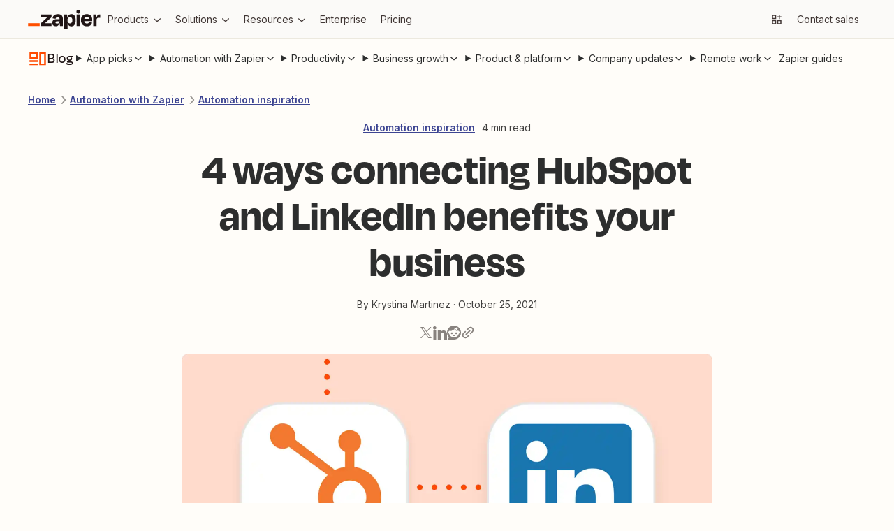

--- FILE ---
content_type: text/html; charset=utf-8
request_url: https://zapier.com/blog/how-connecting-hubspot-and-linkedin-benefits-your-business/
body_size: 73322
content:
<!DOCTYPE html><html lang="en"><head><meta charSet="utf-8" data-next-head=""/><title data-next-head="">4 ways connecting HubSpot and LinkedIn benefits your business | Zapier</title><meta name="viewport" content="width=device-width, initial-scale=1.0" data-next-head=""/><meta name="description" content="Conecting LinkedIn and HubSpot helps you reach your audience, capture leads, and track marketing and sales efforts. Automation with Zapier makes it easier." data-next-head=""/><meta property="og:title" content="4 ways connecting HubSpot and LinkedIn benefits your business | Zapier" data-next-head=""/><meta property="og:description" content="Conecting LinkedIn and HubSpot helps you reach your audience, capture leads, and track marketing and sales efforts. Automation with Zapier makes it easier." data-next-head=""/><meta property="og:image" content="https://images.ctfassets.net/lzny33ho1g45/2IMkhWfAsJplDw4ysrwII8/384345b8c9e32e425900c18a70f666c0/Group_4915.png" data-next-head=""/><meta property="og:url" content="" data-next-head=""/><meta name="twitter:card" content="summary_large_image" data-next-head=""/><meta name="twitter:site" content="@zapier" data-next-head=""/><script type="application/ld+json" data-next-head="">[{"@context":"https://schema.org","@type":"Article","headline":"4 ways connecting HubSpot and LinkedIn benefits your business","image":["https://images.ctfassets.net/lzny33ho1g45/2IMkhWfAsJplDw4ysrwII8/384345b8c9e32e425900c18a70f666c0/Group_4915.png"],"dateModified":"October 25, 2021","datePublished":"October 25, 2021","author":{"@type":"Person","name":"Krystina Martinez","url":"https://zapier.com/blog/author/krystina-martinez"},"description":"","articleSection":"zapier-automation","mainEntityOfPage":"https://zapier.com/blog/how-connecting-hubspot-and-linkedin-benefits-your-business","publisher":{"@context":"https://schema.org","@type":"Organization","name":"Zapier","legalName":"Zapier Inc","url":"https://zapier.com","logo":"https://cdn.zapier.com/zapier/images/favicon.ico","foundingDate":"2011","founders":[{"@type":"Person","name":"Bryan Helmig"},{"@type":"Person","name":"Wade Foster"},{"@type":"Person","name":"Mike Knoop"}],"address":{"@type":"PostalAddress","streetAddress":"548 Market St. #62411","addressLocality":"San Francisco","addressRegion":"CA","postalCode":"94104","addressCountry":"USA"},"contactPoint":{"@type":"ContactPoint","contactType":"customer support","url":"https://zapier.com/help/"},"sameAs":["https://www.facebook.com/ZapierApp","https://www.linkedin.com/company/zapier/","https://twitter.com/zapier","https://www.youtube.com/user/ZapierApp/videos"]},"name":"4 ways connecting HubSpot and LinkedIn benefits your business"},{"@context":"https://schema.org","@type":"BreadcrumbList","itemListElement":[{"@type":"ListItem","position":1,"name":"Automation with Zapier","item":"https://zapier.com/blog/categories/zapier-automation"},{"@type":"ListItem","position":2,"name":"Automation inspiration","item":"https://zapier.com/blog/categories/automation-inspiration"}]}]</script><script>
          (function(w,d,s,l,i){w[l]=w[l]||[];w[l].push({'gtm.start':
          new Date().getTime(),event:'gtm.js'});var f=d.getElementsByTagName(s)[0],
          j=d.createElement(s),dl=l!='dataLayer'?'&l='+l:'';j.async=true;j.src=
          'https://www.googletagmanager.com/gtm.js?id='+i+dl;f.parentNode.insertBefore(j,f);
          })(window,document,'script','dataLayer','GTM-K7GFJTV');
          </script><link href="https://fonts.googleapis.com" rel="preconnect"/><link href="https://fonts.googleapis.com" rel="dns-prefetch"/><link href="https://fonts.gstatic.com" rel="preconnect"/><link href="https://fonts.gstatic.com" rel="dns-prefetch"/><link href="https://images.ctfassets.net" rel="preconnect"/><link href="https://images.ctfassets.net" rel="dns-prefetch"/><link href="https://cdn.zapier-staging.com" rel="preconnect"/><link href="https://cdn.zapier-staging.com/" rel="dns-prefetch"/><link href="https://cdn.zapier.com" rel="preconnect"/><link href="https://cdn.zapier.com" rel="dns-prefetch"/><link href="https://fonts.googleapis.com/css2?family=Open+Sans:wght@400;600;800&amp;display=swap" rel="stylesheet"/><link rel="alternate" type="application/rss+xml" title="The Zapier Blog" href="https://zapier.com/blog/feeds/latest/"/><link rel="icon" type="image/x-icon" href="https://cdn.zapier.com/zapier/images/favicon.ico"/><style data-emotion="css-global sot0na">[data-zds]:where(
      :not(
          html,
          iframe,
          canvas,
          code,
          img,
          svg,
          table,
          thead,
          th,
          td,
          tbody,
          tr,
          video,
          audio
        ):not(svg *, symbol *)
    ){all:unset;display:revert;box-sizing:border-box;}[data-zds]{box-sizing:border-box;}a[data-zds],label[data-zds],button:not([disabled])[data-zds]{cursor:pointer;}ul[data-zds]{list-style:none;}img[data-zds]{max-inline-size:100%;max-block-size:100%;}input[data-zds],textarea[data-zds]{-webkit-user-select:auto;}textarea[data-zds]{white-space:revert;}meter[data-zds]{-webkit-appearance:revert;-webkit-appearance:revert;-moz-appearance:revert;-ms-appearance:revert;appearance:revert;}[data-zds]:where(pre){all:revert;}[data-zds]::-webkit-input-placeholder{color:unset;}[data-zds]::-moz-placeholder{color:unset;}[data-zds]:-ms-input-placeholder{color:unset;}[data-zds]::placeholder{color:unset;}[data-zds]::marker{content:initial;}[data-zds]:where([hidden]){display:none;}[data-zds]:where([contenteditable]:not([contenteditable='false'])){-moz-user-modify:read-write;-webkit-user-modify:read-write;overflow-wrap:break-word;-webkit-line-break:after-white-space;-webkit-user-select:auto;}[data-zds]:where([draggable='true']){-webkit-user-drag:element;}[data-zds]:where(dialog:modal){all:revert;}</style><style data-emotion="css-global 1k0s514">@font-face{font-family:Degular;src:url('https://fonts.zapier.com/Degular/DegularDisplay-Medium.woff2') format('woff2');font-display:swap;font-weight:500;}@font-face{font-family:Degular;src:url('https://fonts.zapier.com/Degular/DegularDisplay-Semibold.woff2') format('woff2');font-display:swap;font-weight:600;}@font-face{font-family:Degular Display;src:url('https://fonts.zapier.com/Degular/DegularDisplay-Medium.woff2') format('woff2');font-display:swap;font-weight:500;}@font-face{font-family:Degular Display;src:url('https://fonts.zapier.com/Degular/DegularDisplay-Semibold.woff2') format('woff2');font-display:swap;font-weight:600;}@font-face{font-family:Degular Display;src:url('https://fonts.zapier.com/Degular/Degular_Display-Bold.woff2') format('woff2');font-display:swap;font-weight:700;}</style><link rel="stylesheet" href="https://fonts.googleapis.com/css2?family=Inter:wght@400;500;600;700&amp;display=swap"/><link rel="preload" href="https://cdn.zapier.com/blog/7ca37ef9aeab227f556f90667220e2f2ad21b2c8-2274770173/_next/static/chunks/4e61ff9469c8ef65.css" as="style"/><link rel="stylesheet" href="https://cdn.zapier.com/blog/7ca37ef9aeab227f556f90667220e2f2ad21b2c8-2274770173/_next/static/chunks/4e61ff9469c8ef65.css" data-n-g=""/><link rel="preload" href="https://cdn.zapier.com/blog/7ca37ef9aeab227f556f90667220e2f2ad21b2c8-2274770173/_next/static/chunks/fc2c45546ed9a9e2.css" as="style"/><link rel="stylesheet" href="https://cdn.zapier.com/blog/7ca37ef9aeab227f556f90667220e2f2ad21b2c8-2274770173/_next/static/chunks/fc2c45546ed9a9e2.css" data-n-p=""/><noscript data-n-css=""></noscript><script src="https://cdn.zapier.com/blog/7ca37ef9aeab227f556f90667220e2f2ad21b2c8-2274770173/_next/static/chunks/525e17bc3d13f14a.js" defer=""></script><script src="https://cdn.zapier.com/blog/7ca37ef9aeab227f556f90667220e2f2ad21b2c8-2274770173/_next/static/chunks/913a9ef1f5de8433.js" defer=""></script><script src="https://cdn.zapier.com/blog/7ca37ef9aeab227f556f90667220e2f2ad21b2c8-2274770173/_next/static/chunks/8eedc558073ab619.js" defer=""></script><script src="https://cdn.zapier.com/blog/7ca37ef9aeab227f556f90667220e2f2ad21b2c8-2274770173/_next/static/chunks/b2a886fdb49c2251.js" defer=""></script><script src="https://cdn.zapier.com/blog/7ca37ef9aeab227f556f90667220e2f2ad21b2c8-2274770173/_next/static/chunks/2587351a96b88d42.js" defer=""></script><script src="https://cdn.zapier.com/blog/7ca37ef9aeab227f556f90667220e2f2ad21b2c8-2274770173/_next/static/chunks/884fe1263b26b92a.js" defer=""></script><script src="https://cdn.zapier.com/blog/7ca37ef9aeab227f556f90667220e2f2ad21b2c8-2274770173/_next/static/chunks/a12a69d238f51031.js" defer=""></script><script src="https://cdn.zapier.com/blog/7ca37ef9aeab227f556f90667220e2f2ad21b2c8-2274770173/_next/static/chunks/45d1723941ec1354.js" defer=""></script><script src="https://cdn.zapier.com/blog/7ca37ef9aeab227f556f90667220e2f2ad21b2c8-2274770173/_next/static/chunks/3640cf6fa8186cad.js" defer=""></script><script src="https://cdn.zapier.com/blog/7ca37ef9aeab227f556f90667220e2f2ad21b2c8-2274770173/_next/static/chunks/6c86923f9182ec12.js" defer=""></script><script src="https://cdn.zapier.com/blog/7ca37ef9aeab227f556f90667220e2f2ad21b2c8-2274770173/_next/static/chunks/a8f99329e78e2aae.js" defer=""></script><script src="https://cdn.zapier.com/blog/7ca37ef9aeab227f556f90667220e2f2ad21b2c8-2274770173/_next/static/chunks/turbopack-50f72738374d3743.js" defer=""></script><script src="https://cdn.zapier.com/blog/7ca37ef9aeab227f556f90667220e2f2ad21b2c8-2274770173/_next/static/chunks/5763982f6ed9397e.js" defer=""></script><script src="https://cdn.zapier.com/blog/7ca37ef9aeab227f556f90667220e2f2ad21b2c8-2274770173/_next/static/chunks/e6943e2d9e14cb27.js" defer=""></script><script src="https://cdn.zapier.com/blog/7ca37ef9aeab227f556f90667220e2f2ad21b2c8-2274770173/_next/static/chunks/2a166e18ab57b181.js" defer=""></script><script src="https://cdn.zapier.com/blog/7ca37ef9aeab227f556f90667220e2f2ad21b2c8-2274770173/_next/static/chunks/238c6d14f0d821cd.js" defer=""></script><script src="https://cdn.zapier.com/blog/7ca37ef9aeab227f556f90667220e2f2ad21b2c8-2274770173/_next/static/chunks/4a9be885fcfe6650.js" defer=""></script><script src="https://cdn.zapier.com/blog/7ca37ef9aeab227f556f90667220e2f2ad21b2c8-2274770173/_next/static/chunks/73efaed1bfc81f0b.js" defer=""></script><script src="https://cdn.zapier.com/blog/7ca37ef9aeab227f556f90667220e2f2ad21b2c8-2274770173/_next/static/chunks/708a49f88de4016e.js" defer=""></script><script src="https://cdn.zapier.com/blog/7ca37ef9aeab227f556f90667220e2f2ad21b2c8-2274770173/_next/static/chunks/965a0e98f2b16098.js" defer=""></script><script src="https://cdn.zapier.com/blog/7ca37ef9aeab227f556f90667220e2f2ad21b2c8-2274770173/_next/static/chunks/e80a2ed54f264c51.js" defer=""></script><script src="https://cdn.zapier.com/blog/7ca37ef9aeab227f556f90667220e2f2ad21b2c8-2274770173/_next/static/chunks/71da20dded525c46.js" defer=""></script><script src="https://cdn.zapier.com/blog/7ca37ef9aeab227f556f90667220e2f2ad21b2c8-2274770173/_next/static/chunks/d2e3ac79132c285a.js" defer=""></script><script src="https://cdn.zapier.com/blog/7ca37ef9aeab227f556f90667220e2f2ad21b2c8-2274770173/_next/static/chunks/69717c8c8fe4384a.js" defer=""></script><script src="https://cdn.zapier.com/blog/7ca37ef9aeab227f556f90667220e2f2ad21b2c8-2274770173/_next/static/chunks/5d3bbefb0e98357f.js" defer=""></script><script src="https://cdn.zapier.com/blog/7ca37ef9aeab227f556f90667220e2f2ad21b2c8-2274770173/_next/static/chunks/turbopack-6e2934ff0b3988ae.js" defer=""></script><script src="https://cdn.zapier.com/blog/7ca37ef9aeab227f556f90667220e2f2ad21b2c8-2274770173/_next/static/zap_1768943407599_7ca37ef9aeab227f556f90667220e2f2ad21b2c8/_ssgManifest.js" defer=""></script><script src="https://cdn.zapier.com/blog/7ca37ef9aeab227f556f90667220e2f2ad21b2c8-2274770173/_next/static/zap_1768943407599_7ca37ef9aeab227f556f90667220e2f2ad21b2c8/_buildManifest.js" defer=""></script></head><body><style></style><div id="__next"><style data-emotion="css-global 11rplds">@supports (all: unset){all:unset;}@supports not (all: unset){-webkit-align-content:unset;-ms-flex-line-pack:unset;align-content:unset;-webkit-align-items:unset;-webkit-box-align:unset;-ms-flex-align:unset;align-items:unset;-webkit-align-self:unset;-ms-flex-item-align:unset;align-self:unset;-webkit-animation-delay:unset;animation-delay:unset;-webkit-animation-direction:unset;animation-direction:unset;-webkit-animation-duration:unset;animation-duration:unset;-webkit-animation-fill-mode:unset;animation-fill-mode:unset;-webkit-animation-iteration-count:unset;animation-iteration-count:unset;-webkit-animation-name:unset;animation-name:unset;-webkit-animation-play-state:unset;animation-play-state:unset;-webkit-animation-timing-function:unset;animation-timing-function:unset;-webkit-appearance:unset;-moz-appearance:unset;-ms-appearance:unset;appearance:unset;moz-appearance:unset;-ms-appearance:unset;webkit-appearance:unset;-webkit-backface-visibility:unset;backface-visibility:unset;background-attachment:unset;background-blend-mode:unset;-webkit-background-clip:unset;background-clip:unset;background-color:unset;background-image:unset;background-origin:unset;-webkit-background-position:unset;background-position:unset;background-repeat:unset;-webkit-background-size:unset;background-size:unset;border-bottom-color:unset;border-bottom-left-radius:unset;border-bottom-right-radius:unset;border-bottom-style:unset;border-bottom-width:unset;border-collapse:unset;border-left-color:unset;border-left-style:unset;border-left-width:unset;border-right-color:unset;border-right-style:unset;border-right-width:unset;border-spacing:unset;border-top-color:unset;border-top-left-radius:unset;border-top-right-radius:unset;border-top-style:unset;border-top-width:unset;bottom:unset;box-shadow:unset;box-sizing:unset;clear:unset;clip:unset;-webkit-clip-path:unset;clip-path:unset;color:unset;-webkit-column-count:unset;column-count:unset;-webkit-column-fill:unset;column-fill:unset;-webkit-column-gap:unset;column-gap:unset;-webkit-column-rule-color:unset;column-rule-color:unset;-webkit-column-rule-style:unset;column-rule-style:unset;-webkit-column-rule-width:unset;column-rule-width:unset;-webkit-column-span:unset;column-span:unset;-webkit-column-width:unset;column-width:unset;content:unset;counter-increment:unset;counter-reset:unset;cursor:unset;display:initial;-webkit-filter:unset;filter:unset;-webkit-flex-basis:unset;-ms-flex-preferred-size:unset;flex-basis:unset;-webkit-flex-direction:unset;-ms-flex-direction:unset;flex-direction:unset;-webkit-box-flex:unset;-webkit-flex-grow:unset;-ms-flex-positive:unset;flex-grow:unset;-webkit-flex-shrink:unset;-ms-flex-negative:unset;flex-shrink:unset;-webkit-box-flex-wrap:unset;-webkit-flex-wrap:unset;-ms-flex-wrap:unset;flex-wrap:unset;float:unset;font-family:unset;font-feature-settings:unset;font-kerning:unset;font-language-override:unset;font-size:unset;font-size-adjust:unset;font-stretch:unset;font-style:unset;font-variant:unset;font-variant-alternates:unset;font-variant-caps:unset;font-variant-east-asian:unset;font-variant-ligatures:unset;font-variant-numeric:unset;font-variant-position:unset;font-weight:unset;grid-auto-columns:unset;grid-auto-flow:unset;grid-auto-rows:unset;grid-column-end:unset;grid-column-gap:unset;grid-column-start:unset;grid-row-end:unset;grid-row-gap:unset;grid-row-start:unset;grid-template-areas:unset;grid-template-columns:unset;grid-template-rows:unset;height:unset;-webkit-hyphens:unset;-moz-hyphens:unset;-ms-hyphens:unset;hyphens:unset;inline-size:unset;isolation:unset;-webkit-box-pack:unset;-ms-flex-pack:unset;-webkit-justify-content:unset;justify-content:unset;left:unset;letter-spacing:unset;line-break:unset;line-height:unset;list-style-image:unset;list-style-position:unset;list-style-type:unset;margin-bottom:unset;margin-left:unset;margin-right:unset;margin-top:unset;max-height:unset;max-width:unset;min-height:unset;min-width:unset;mix-blend-mode:unset;object-fit:unset;opacity:unset;-webkit-order:unset;-ms-flex-order:unset;order:unset;orphans:unset;outline-color:unset;outline-style:unset;outline-width:unset;overflow:unset;overflow-wrap:unset;overflow-x:unset;overflow-y:unset;padding-bottom:unset;padding-left:unset;padding-right:unset;padding-top:unset;perspective:unset;perspective-origin:unset;pointer-events:unset;position:unset;quotes:unset;resize:unset;right:unset;scroll-behavior:unset;scroll-snap-coordinate:unset;scroll-snap-destination:unset;scroll-snap-points-x:unset;scroll-snap-points-y:unset;scroll-snap-type:unset;text-align:unset;-webkit-text-align-last:unset;text-align-last:unset;-webkit-text-decoration:unset;text-decoration:unset;text-indent:unset;text-shadow:unset;text-transform:unset;top:unset;-webkit-transform:unset;-moz-transform:unset;-ms-transform:unset;transform:unset;transform-origin:unset;transition-delay:unset;transition-duration:unset;transition-property:unset;transition-timing-function:unset;vertical-align:unset;visibility:unset;white-space:unset;width:unset;will-change:unset;word-break:unset;word-spacing:unset;word-wrap:unset;z-index:unset;}*{-webkit-text-fill-color:currentColor;}address,article,aside,blockquote,details,dialog,dd,div,dl,dt,fieldset,figcaption,figure,footer,form,h1,h2,h3,h4,h5,h6,header,hgroup,hr,li,main,nav,ol,p,pre,section,table,ul{display:block;margin:0;padding-left:0;}*{box-sizing:border-box;}*:focus{outline:none;border:none;}body{margin:0;}input{border:none;}button{border:none;padding:0;}a{-webkit-text-decoration:none;text-decoration:none;}a,label,button:not([disabled]){cursor:pointer;}strong{font-weight:bold;}em{font-style:italic;}details:not([open])>*:not(summary){display:none;}body{display:block;font-family:var(--zds-typography-base, "Inter", Helvetica, arial, sans-serif);background-color:#fffdf9;font-style:normal;font-weight:normal;margin:0;}</style><noscript><iframe src="https://www.googletagmanager.com/ns.html?id=GTM-K7GFJTV" height="0" width="0" style="display:none;visibility:hidden"></iframe></noscript><div class="Layout-module_root_qzPL-fKI"><header class="Header-module_root_Pe4MYpPz" data-testid="header"><div class="atoms-module_flex_3DCW-0eq atoms-module_alignCenter_4pCpghSp atoms-module_gap16_xzBC38Ou"><a href="#main" class="Header-module_skip_RE2tmHaz" data-testid="skip-link">Skip to content</a><a class="Header-module_logo_xO2bWOoS" aria-label="Zapier" href="/"><svg class="atoms-module_block_md4gSrcu" width="104" height="28" viewBox="0 0 244 66" fill="none" xmlns="http://www.w3.org/2000/svg"><path d="M57.1877 45.2253L57.1534 45.1166L78.809 25.2914V15.7391H44.0663V25.2914H64.8181L64.8524 25.3829L43.4084 45.2253V54.7775H79.1579V45.2253H57.1877Z" fill="#201515"></path><path d="M100.487 14.8297C96.4797 14.8297 93.2136 15.434 90.6892 16.6429C88.3376 17.6963 86.3568 19.4321 85.0036 21.6249C83.7091 23.8321 82.8962 26.2883 82.6184 28.832L93.1602 30.3135C93.5415 28.0674 94.3042 26.4754 95.4482 25.5373C96.7486 24.5562 98.3511 24.0605 99.9783 24.136C102.118 24.136 103.67 24.7079 104.634 25.8519C105.59 26.9959 106.076 28.5803 106.076 30.6681V31.7091H95.9401C90.7807 31.7091 87.0742 32.8531 84.8206 35.1411C82.5669 37.429 81.442 40.4492 81.4458 44.2014C81.4458 48.0452 82.5707 50.9052 84.8206 52.7813C87.0704 54.6574 89.8999 55.5897 93.3089 55.5783C97.5379 55.5783 100.791 54.1235 103.067 51.214C104.412 49.426 105.372 47.3793 105.887 45.2024H106.27L107.723 54.7546H117.275V30.5651C117.275 25.5659 115.958 21.6936 113.323 18.948C110.688 16.2024 106.409 14.8297 100.487 14.8297ZM103.828 44.6475C102.312 45.9116 100.327 46.5408 97.8562 46.5408C95.8199 46.5408 94.4052 46.1843 93.6121 45.4712C93.2256 45.1338 92.9182 44.7155 92.7116 44.246C92.505 43.7764 92.4043 43.2671 92.4166 42.7543C92.3941 42.2706 92.4702 41.7874 92.6403 41.3341C92.8104 40.8808 93.071 40.4668 93.4062 40.1174C93.7687 39.7774 94.1964 39.5145 94.6633 39.3444C95.1303 39.1743 95.6269 39.1006 96.1231 39.1278H106.093V39.7856C106.113 40.7154 105.919 41.6374 105.527 42.4804C105.134 43.3234 104.553 44.0649 103.828 44.6475Z" fill="#201515"></path><path d="M175.035 15.7391H163.75V54.7833H175.035V15.7391Z" fill="#201515"></path><path d="M241.666 15.7391C238.478 15.7391 235.965 16.864 234.127 19.1139C232.808 20.7307 231.805 23.1197 231.119 26.2809H230.787L229.311 15.7391H219.673V54.7775H230.959V34.7578C230.959 32.2335 231.55 30.2982 232.732 28.9521C233.914 27.606 236.095 26.933 239.275 26.933H243.559V15.7391H241.666Z" fill="#201515"></path><path d="M208.473 17.0147C205.839 15.4474 202.515 14.6657 198.504 14.6695C192.189 14.6695 187.247 16.4675 183.678 20.0634C180.108 23.6593 178.324 28.6166 178.324 34.9352C178.233 38.7553 179.067 42.5407 180.755 45.9689C182.3 49.0238 184.706 51.5592 187.676 53.2618C190.665 54.9892 194.221 55.8548 198.344 55.8586C201.909 55.8586 204.887 55.3095 207.278 54.2113C209.526 53.225 211.483 51.6791 212.964 49.7211C214.373 47.7991 215.42 45.6359 216.052 43.3377L206.329 40.615C205.919 42.1094 205.131 43.4728 204.041 44.5732C202.942 45.6714 201.102 46.2206 198.521 46.2206C195.451 46.2206 193.163 45.3416 191.657 43.5837C190.564 42.3139 189.878 40.5006 189.575 38.1498H216.201C216.31 37.0515 216.367 36.1306 216.367 35.387V32.9561C216.431 29.6903 215.757 26.4522 214.394 23.4839C213.118 20.7799 211.054 18.5248 208.473 17.0147ZM198.178 23.9758C202.754 23.9758 205.348 26.2275 205.962 30.731H189.775C190.032 29.2284 190.655 27.8121 191.588 26.607C193.072 24.8491 195.268 23.972 198.178 23.9758Z" fill="#201515"></path><path d="M169.515 0.00366253C168.666 -0.0252113 167.82 0.116874 167.027 0.421484C166.234 0.726094 165.511 1.187 164.899 1.77682C164.297 2.3723 163.824 3.08658 163.512 3.87431C163.2 4.66204 163.055 5.50601 163.086 6.35275C163.056 7.20497 163.201 8.05433 163.514 8.84781C163.826 9.64129 164.299 10.3619 164.902 10.9646C165.505 11.5673 166.226 12.0392 167.02 12.3509C167.814 12.6626 168.663 12.8074 169.515 12.7762C170.362 12.8082 171.206 12.6635 171.994 12.3514C172.782 12.0392 173.496 11.5664 174.091 10.963C174.682 10.3534 175.142 9.63077 175.446 8.83849C175.75 8.04621 175.89 7.20067 175.859 6.35275C175.898 5.50985 175.761 4.66806 175.456 3.88115C175.151 3.09424 174.686 2.37951 174.09 1.78258C173.493 1.18565 172.779 0.719644 171.992 0.414327C171.206 0.109011 170.364 -0.0288946 169.521 0.00938803L169.515 0.00366253Z" fill="#201515"></path><path d="M146.201 14.6695C142.357 14.6695 139.268 15.8764 136.935 18.2902C135.207 20.0786 133.939 22.7479 133.131 26.2981H132.771L131.295 15.7563H121.657V66H132.942V45.3054H133.354C133.698 46.6852 134.181 48.0267 134.795 49.3093C135.75 51.3986 137.316 53.1496 139.286 54.3314C141.328 55.446 143.629 56.0005 145.955 55.9387C150.68 55.9387 154.277 54.0988 156.748 50.419C159.219 46.7392 160.455 41.6046 160.455 35.0153C160.455 28.6509 159.259 23.6689 156.869 20.0691C154.478 16.4694 150.922 14.6695 146.201 14.6695ZM147.345 42.9602C146.029 44.8668 143.97 45.8201 141.167 45.8201C140.012 45.8735 138.86 45.6507 137.808 45.1703C136.755 44.6898 135.832 43.9656 135.116 43.0574C133.655 41.2233 132.927 38.7122 132.931 35.5243V34.7807C132.931 31.5432 133.659 29.0646 135.116 27.3448C136.572 25.625 138.59 24.7747 141.167 24.7937C144.02 24.7937 146.092 25.6994 147.385 27.5107C148.678 29.322 149.324 31.8483 149.324 35.0896C149.332 38.4414 148.676 41.065 147.356 42.9602H147.345Z" fill="#201515"></path><path d="M39.0441 45.2253H0V54.789H39.0441V45.2253Z" fill="#FF4F00"></path></svg></a><div class="atoms-module_desktopOnly_-q1pODQd"><nav aria-label="Main site navigation"><ul class="Nav-module_list_bCnfFR-g"><li><details data-testid="nav-dropdown"><summary class="Dropdown-module_summary_Xbsnp-Dg" data-testid="nav-dropdown-summary"><span>Products</span><span class="Dropdown-module_indicator_oQwHfinM"><svg width="16" height="16" viewBox="0 0 24 24" fill="none" xmlns="http://www.w3.org/2000/svg" size="16" class="zapier-zinnia-icons__icon__8f1EW1A1" aria-hidden="false" role="img" data-name="arrowSmallDown" data-block="false" data-pointer-events="true" data-animate-fill="true" style="--color:inherit"><path d="M12 17.2999L19 11.4399V8.81995L12 14.6999L5 8.81995V11.4399L12 17.2999Z" fill="currentColor"></path></svg></span></summary><div class="Submenu-module_root_BoW-D-ZP"><div class="Submenu-module_main_nVQBDcyi"><div class="Submenu-module_mainContent_ty0jQwt5"><div class="Submenu-module_header_Z1yUzQOY"><div class="Submenu-module_heading_zJ9RGmal">Zapier Automation Platform</div><p class="Submenu-module_description_JaFypvN1">No-code automation across 8,000+ apps</p></div><div class="Submenu-module_sections_XX2GHWNy"><div><div class="SubmenuList-module_subtleHeading_B1Vmy62f" id="products-submenu-heading-products">Products</div><ul class="SubmenuList-module_list_YEbOYcq-" aria-labelledby="products-submenu-heading-products"><li class="SubmenuList-module_listItem_KN4VbC16"><a class="SubmenuList-module_link_xefbaqa7" href="/workflows" aria-label="Zaps"><div class="SubmenuList-module_icon_1h4ccAAD" data-background="cream" data-color="orange"><svg width="20" height="20" viewBox="0 0 24 24" fill="none" xmlns="http://www.w3.org/2000/svg" size="20" class="zapier-zinnia-icons__icon__8f1EW1A1" aria-hidden="false" role="img" data-name="miscBoltAltFill" data-block="false" data-pointer-events="true" data-animate-fill="true" style="--color:inherit"><path d="M8.99996 23.66L20.54 9.90997H15V0.159973L3.45996 13.91H8.99996V23.66Z" fill="currentColor"></path></svg></div><div><div class="SubmenuList-module_label_J8sNAfc3"><span>Zaps</span></div><div class="SubmenuList-module_description_v--G85zn">Do-it-yourself automation for workflows</div></div></a></li><li class="SubmenuList-module_listItem_KN4VbC16"><a class="SubmenuList-module_link_xefbaqa7" href="/tables" aria-label="Tables"><div class="SubmenuList-module_icon_1h4ccAAD" data-background="cream" data-color="orange"><svg width="20" height="20" viewBox="0 0 24 24" fill="none" xmlns="http://www.w3.org/2000/svg" size="20" class="zapier-zinnia-icons__icon__8f1EW1A1" aria-hidden="false" role="img" data-name="navTables" data-block="false" data-pointer-events="true" data-animate-fill="true" style="--color:inherit"><path d="M12 2.9978H21.0022V7.49897H12V2.9978Z" fill="currentColor"></path><path d="M12 7.49897L2.99756 7.4989V12.0001H11.9997L12 7.49897Z" fill="currentColor"></path><path d="M11.9997 12.0001L21.0022 12V16.5012H12L11.9997 12.0001Z" fill="currentColor"></path><path d="M2.99756 16.5011L12 16.5012L11.9997 21.0023H2.99756V16.5011Z" fill="currentColor"></path></svg></div><div><div class="SubmenuList-module_label_J8sNAfc3"><span>Tables</span></div><div class="SubmenuList-module_description_v--G85zn">Databases designed for workflows</div></div></a></li><li class="SubmenuList-module_listItem_KN4VbC16"><a class="SubmenuList-module_link_xefbaqa7" href="/forms" aria-label="Forms"><div class="SubmenuList-module_icon_1h4ccAAD" data-background="cream" data-color="orange"><svg width="20" height="20" viewBox="0 0 24 24" fill="none" xmlns="http://www.w3.org/2000/svg" size="20" class="zapier-zinnia-icons__icon__8f1EW1A1" aria-hidden="false" role="img" data-name="navInterfaces" data-block="false" data-pointer-events="true" data-animate-fill="true" style="--color:inherit"><path d="M7.49989 7.50049V16.5001L16.4999 16.5001V21H3.00022L3 3H20.9999V16.5001L16.4999 16.5001L16.5 7.50049L7.49989 7.50049Z" fill="currentColor"></path></svg></div><div><div class="SubmenuList-module_label_J8sNAfc3"><span>Forms</span></div><div class="SubmenuList-module_description_v--G85zn">Capture inputs that trigger workflows</div></div></a></li></ul></div><div><div class="SubmenuList-module_subtleHeading_B1Vmy62f" id="products-submenu-heading-capabilities">Capabilities</div><ul class="SubmenuList-module_list_YEbOYcq-" aria-labelledby="products-submenu-heading-capabilities"><li class="SubmenuList-module_listItem_KN4VbC16"><a class="SubmenuList-module_link_xefbaqa7" href="/apps" aria-label="App integrations"><div><div class="SubmenuList-module_label_J8sNAfc3"><span>App integrations</span></div><div class="SubmenuList-module_description_v--G85zn">Explore 8,000+ app connections</div></div></a></li><li class="SubmenuList-module_listItem_KN4VbC16"><a class="SubmenuList-module_link_xefbaqa7" href="/ai" aria-label="AI automation 🪄"><div><div class="SubmenuList-module_label_J8sNAfc3"><span>AI automation 🪄</span></div><div class="SubmenuList-module_description_v--G85zn">Cutting-edge AI to upgrade your workflows</div></div></a></li><li class="SubmenuList-module_listItem_KN4VbC16"><a class="SubmenuList-module_link_xefbaqa7" href="/security-compliance" aria-label="Security"><div><div class="SubmenuList-module_label_J8sNAfc3"><span>Security</span></div><div class="SubmenuList-module_description_v--G85zn">Enterprise-grade security</div></div></a></li></ul></div></div></div><div class="Submenu-module_footer_RN1Y7Vyf"><ul class="Submenu-module_footerList_-NsF12ii"><li><a class="Submenu-module_footerLink_9Jy4IGlQ" href="/templates"><svg width="14" height="14" viewBox="0 0 24 24" fill="none" xmlns="http://www.w3.org/2000/svg" size="14" class="zapier-zinnia-icons__icon__8f1EW1A1" aria-hidden="false" role="img" data-name="actionExplore" data-block="false" data-pointer-events="true" data-animate-fill="true" style="--color:inherit"><path d="M13.5898 13.59C13.9048 13.2754 14.1194 12.8745 14.2064 12.438C14.2934 12.0015 14.2491 11.5489 14.0788 11.1376C13.9086 10.7263 13.6202 10.3748 13.2502 10.1274C12.8801 9.88005 12.445 9.74802 11.9998 9.74802C11.5547 9.74802 11.1196 9.88005 10.7495 10.1274C10.3794 10.3748 10.0911 10.7263 9.92085 11.1376C9.75063 11.5489 9.70624 12.0015 9.79328 12.438C9.88033 12.8745 10.0949 13.2754 10.4098 13.59C10.8317 14.0113 11.4036 14.248 11.9998 14.248C12.5961 14.248 13.168 14.0113 13.5898 13.59ZM6.58984 6.59L3.77984 17L5.99984 16.35L8.19984 8.2L18.5898 5.41L15.7998 15.8L3.17984 19.18L2.58984 21.41L17.4398 17.41L21.4398 2.56L6.58984 6.59Z" fill="currentColor"></path></svg><span>Explore templates</span></a></li><li><a class="Submenu-module_footerLink_9Jy4IGlQ" href="/use-cases"><svg width="14" height="14" viewBox="0 0 24 24" fill="none" xmlns="http://www.w3.org/2000/svg" size="14" class="zapier-zinnia-icons__icon__8f1EW1A1" aria-hidden="false" role="img" data-name="navBriefcase" data-block="false" data-pointer-events="true" data-animate-fill="true" style="--color:inherit"><path d="M22 6H17.47L14.95 3H9.05L6.53 6H2V8H20V14H13V12H11V14H4V10H2V21H22V6ZM9.14 6L9.98 5H14.01L14.85 6H9.14ZM20 19H4V16H11V17H13V16H20V19Z" fill="currentColor"></path></svg><span>Explore use cases</span></a></li><li><a class="Submenu-module_footerLink_9Jy4IGlQ" href="/early-access"><svg width="14" height="14" viewBox="0 0 24 24" fill="none" xmlns="http://www.w3.org/2000/svg" size="14" class="zapier-zinnia-icons__icon__8f1EW1A1" aria-hidden="false" role="img" data-name="miscBoltAlt" data-block="false" data-pointer-events="true" data-animate-fill="true" style="--color:inherit"><path d="M11 12H7.74996L13 5.75V12H16.25L11 18.25V16H8.99996V23.75L20.54 10H15V0.25L3.45996 14H11V12Z" fill="currentColor"></path></svg><span>Join Zapier Early Access</span></a></li></ul></div></div><aside class="Submenu-module_aside_1qzqnFiW"><div><div class="SubmenuList-module_strongHeading_QHIXyD9N" id="products-submenu-heading-whats-new">What&#x27;s new</div><ul class="SubmenuList-module_list_YEbOYcq-" aria-labelledby="products-submenu-heading-whats-new"><li class="SubmenuList-module_listItem_KN4VbC16"><a class="SubmenuList-module_link_xefbaqa7" href="/canvas" aria-label="Canvas"><div class="SubmenuList-module_icon_1h4ccAAD" data-background="none" data-color="earth"><svg width="20" height="20" viewBox="0 0 24 24" fill="none" xmlns="http://www.w3.org/2000/svg" size="20" class="zapier-zinnia-icons__icon__8f1EW1A1" aria-hidden="false" role="img" data-name="navCanvas" data-block="false" data-pointer-events="true" data-animate-fill="true" style="--color:inherit"><path d="M21 3H3V7.5H16.5V21H21V3Z" fill="currentColor"></path><path d="M14.2498 11.9999C14.2498 13.2426 13.2424 14.25 11.9998 14.25C10.7572 14.25 9.74981 13.2426 9.74981 11.9999C9.74981 10.7573 10.7572 9.74993 11.9998 9.74993C13.2424 9.74993 14.2498 10.7573 14.2498 11.9999Z" fill="currentColor"></path><path d="M9.74981 16.5001C9.74981 17.7427 8.74245 18.7501 7.49981 18.7501C6.25717 18.7501 5.24981 17.7427 5.24981 16.5001C5.24981 15.2574 6.25717 14.2501 7.49981 14.2501C8.74245 14.2501 9.74981 15.2574 9.74981 16.5001Z" fill="currentColor"></path></svg></div><div><div class="SubmenuList-module_label_J8sNAfc3"><span>Canvas</span></div><div class="SubmenuList-module_description_v--G85zn">Plan and map your workflows with AI</div></div></a></li><li class="SubmenuList-module_listItem_KN4VbC16"><a class="SubmenuList-module_link_xefbaqa7" href="/ai/chatbot" aria-label="Chatbots"><div class="SubmenuList-module_icon_1h4ccAAD" data-background="none" data-color="earth"><svg width="20" height="20" viewBox="0 0 24 24" fill="none" xmlns="http://www.w3.org/2000/svg" size="20" class="zapier-zinnia-icons__icon__8f1EW1A1" aria-hidden="false" role="img" data-name="navAIChatbot" data-block="false" data-pointer-events="true" data-animate-fill="true" style="--color:inherit"><path d="M6.99999 2H2V6.99999H6.99999V2Z" fill="currentColor"></path><path d="M21.9997 12H2.00049V17H21.9997V12Z" fill="currentColor"></path><path d="M21.9997 12L7 12L6.99999 6.99999L12 7V2H22L21.9997 12Z" fill="currentColor"></path><path d="M6.99951 22V17H11.9995L6.99951 22Z" fill="currentColor"></path></svg></div><div><div class="SubmenuList-module_label_J8sNAfc3"><span>Chatbots</span><span class="Tag-module_root_cJ2O-lnU">Beta</span></div><div class="SubmenuList-module_description_v--G85zn">Answer customer questions with AI chatbots</div></div></a></li><li class="SubmenuList-module_listItem_KN4VbC16"><a class="SubmenuList-module_link_xefbaqa7" href="/agents" aria-label="Agents"><div class="SubmenuList-module_icon_1h4ccAAD" data-background="none" data-color="earth"><svg width="20" height="20" viewBox="0 0 24 24" fill="none" xmlns="http://www.w3.org/2000/svg" size="20" class="zapier-zinnia-icons__icon__8f1EW1A1" aria-hidden="false" role="img" data-name="navCentral" data-block="false" data-pointer-events="true" data-animate-fill="true" style="--color:inherit"><g clip-path="url(#clip0_36933_10681)"><rect x="3" y="3" width="4.5" height="4.5" fill="currentColor"></rect><rect x="16.5" y="3" width="4.5" height="4.5" fill="currentColor"></rect><rect x="16.5" y="16.5001" width="4.5" height="4.5" fill="currentColor"></rect><rect x="3" y="16.5001" width="4.5" height="4.5" fill="currentColor"></rect><rect x="7.50049" y="7.49988" width="9" height="9" fill="currentColor"></rect></g><defs><clipPath id="clip0_36933_10681"><rect width="18" height="18" fill="white" transform="translate(3 3)"></rect></clipPath></defs></svg></div><div><div class="SubmenuList-module_label_J8sNAfc3"><span>Agents</span></div><div class="SubmenuList-module_description_v--G85zn">Create your own AI assistants for any task</div></div></a></li><li class="SubmenuList-module_listItem_KN4VbC16"><a class="SubmenuList-module_link_xefbaqa7" href="/functions" aria-label="Functions"><div class="SubmenuList-module_icon_1h4ccAAD" data-background="none" data-color="earth"><svg width="20" height="20" viewBox="0 0 24 24" fill="none" xmlns="http://www.w3.org/2000/svg" size="20" class="zapier-zinnia-icons__icon__8f1EW1A1" aria-hidden="false" role="img" data-name="navFunctions" data-block="false" data-pointer-events="true" data-animate-fill="true" style="--color:inherit"><path d="M6.57167 12L11.1167 16.545L7.58167 20.0817L2 14.5V9.5L9.5 2H14.5L15.535 3.035L6.57167 12Z" fill="currentColor"></path><path d="M12.8832 7.45504L16.4198 3.92004L21.9998 9.50004V14.5L14.4998 22H9.49984L8.46484 20.965L17.4282 12L12.8832 7.45504Z" fill="currentColor"></path></svg></div><div><div class="SubmenuList-module_label_J8sNAfc3"><span>Functions</span><span class="Tag-module_root_cJ2O-lnU">Beta</span></div><div class="SubmenuList-module_description_v--G85zn">Code your workflows in a web IDE</div></div></a></li><li class="SubmenuList-module_listItem_KN4VbC16"><a class="SubmenuList-module_link_xefbaqa7" href="/mcp" aria-label="Zapier MCP"><div class="SubmenuList-module_icon_1h4ccAAD" data-background="none"><img src="https://res.cloudinary.com/zapier-media/image/upload/v1743546142/mcp_retev0.svg" alt="MCP-logo" loading="lazy" width="20" height="20"/></div><div><div class="SubmenuList-module_label_J8sNAfc3"><span>Zapier MCP</span><span class="Tag-module_root_cJ2O-lnU">Beta</span></div><div class="SubmenuList-module_description_v--G85zn">Connect AI agents to thousands of apps</div></div></a></li><li class="SubmenuList-module_listItem_KN4VbC16"><a class="SubmenuList-module_link_xefbaqa7" href="/l/leadrouter" aria-label="Lead Router"><div class="SubmenuList-module_icon_1h4ccAAD" data-background="none"><img src="https://res.cloudinary.com/zapier-media/image/upload/f_auto/q_auto/v1760379995/Lead%20Router/leadrouter-30_30_nikdgd.png" alt="Lead Router icon" loading="lazy" width="20" height="20"/></div><div><div class="SubmenuList-module_label_J8sNAfc3"><span>Lead Router</span><span class="Tag-module_root_cJ2O-lnU">Beta</span></div><div class="SubmenuList-module_description_v--G85zn">Turn complex lead routing into one simple step</div></div></a></li></ul></div></aside></div></details></li><li><details data-testid="nav-dropdown"><summary class="Dropdown-module_summary_Xbsnp-Dg" data-testid="nav-dropdown-summary"><span>Solutions</span><span class="Dropdown-module_indicator_oQwHfinM"><svg width="16" height="16" viewBox="0 0 24 24" fill="none" xmlns="http://www.w3.org/2000/svg" size="16" class="zapier-zinnia-icons__icon__8f1EW1A1" aria-hidden="false" role="img" data-name="arrowSmallDown" data-block="false" data-pointer-events="true" data-animate-fill="true" style="--color:inherit"><path d="M12 17.2999L19 11.4399V8.81995L12 14.6999L5 8.81995V11.4399L12 17.2999Z" fill="currentColor"></path></svg></span></summary><div class="Submenu-module_root_BoW-D-ZP"><div class="Submenu-module_main_nVQBDcyi"><div class="Submenu-module_mainContent_ty0jQwt5"><div class="Submenu-module_header_Z1yUzQOY"><div class="Submenu-module_heading_zJ9RGmal">Solutions</div><p class="Submenu-module_description_JaFypvN1">How Zapier can help you automate your work across teams</p></div><div class="Submenu-module_sections_XX2GHWNy"><div><div class="SubmenuList-module_subtleHeading_B1Vmy62f" id="solutions-submenu-heading-by-team">By team</div><ul class="SubmenuList-module_list_YEbOYcq-" aria-labelledby="solutions-submenu-heading-by-team"><li class="SubmenuList-module_listItem_KN4VbC16"><a class="SubmenuList-module_link_xefbaqa7" href="/solutions/revops" aria-label="RevOps"><div class="SubmenuList-module_icon_1h4ccAAD" data-background="purple" data-color="night"><svg width="20" height="20" viewBox="0 0 24 24" fill="none" xmlns="http://www.w3.org/2000/svg" size="20" class="zapier-zinnia-icons__icon__8f1EW1A1" aria-hidden="false" role="img" data-name="miscWalletFill" data-block="false" data-pointer-events="true" data-animate-fill="true" style="--color:inherit"><path d="M20 4V2H2V19C2 20.65 3.35 22 5 22H22V6H5C4.46 6 4 5.57 4 5V4H20ZM16 11.75C17.24 11.75 18.25 12.76 18.25 14C18.25 15.24 17.24 16.25 16 16.25C14.76 16.25 13.75 15.24 13.75 14C13.75 12.76 14.76 11.75 16 11.75Z" fill="currentColor"></path></svg></div><div><div class="SubmenuList-module_label_J8sNAfc3"><span>RevOps</span></div><div class="SubmenuList-module_description_v--G85zn">Drive revenue through automation</div></div></a></li><li class="SubmenuList-module_listItem_KN4VbC16"><a class="SubmenuList-module_link_xefbaqa7" href="/solutions/marketing" aria-label="Marketing"><div class="SubmenuList-module_icon_1h4ccAAD" data-background="purple" data-color="night"><svg width="20" height="20" viewBox="0 0 24 24" fill="none" xmlns="http://www.w3.org/2000/svg" size="20" class="zapier-zinnia-icons__icon__8f1EW1A1" aria-hidden="false" role="img" data-name="miscColorFill" data-block="false" data-pointer-events="true" data-animate-fill="true" style="--color:inherit"><path d="M22 12C22 9.27999 20.92 6.72999 18.97 4.82999C17.02 2.92999 14.44 1.91999 11.72 1.99999C6.51002 2.14999 2.15002 6.50999 2.00002 11.72C1.92002 14.45 2.93002 17.02 4.83002 18.98C6.73002 20.92 9.28002 22 12 22H13V18C13 16.9 13.9 16 15 16H22V12ZM8.78002 15.29C8.34002 15.99 7.42002 16.21 6.72002 15.78C6.02002 15.34 5.80002 14.42 6.23002 13.72C6.67002 13.02 7.59002 12.8 8.29002 13.23C8.99002 13.66 9.21002 14.58 8.78002 15.29ZM7.46002 11C6.63002 10.98 5.98002 10.28 6.00002 9.45999C6.02002 8.62999 6.72002 7.97999 7.54002 7.99999C8.37002 8.01999 9.02002 8.71999 9.00002 9.53999C8.98002 10.37 8.28002 11.02 7.46002 11ZM12.71 8.31999C11.98 8.70999 11.07 8.43999 10.68 7.70999C10.29 6.97999 10.56 6.06999 11.29 5.67999C12.02 5.28999 12.93 5.55999 13.32 6.28999C13.71 7.01999 13.44 7.92999 12.71 8.31999ZM17.53 10.29C17.09 10.99 16.17 11.21 15.47 10.78C14.77 10.34 14.55 9.41999 14.98 8.71999C15.42 8.01999 16.34 7.79999 17.04 8.22999C17.74 8.65999 17.96 9.57999 17.53 10.29Z" fill="currentColor"></path></svg></div><div><div class="SubmenuList-module_label_J8sNAfc3"><span>Marketing</span></div><div class="SubmenuList-module_description_v--G85zn">Multiply campaign effectiveness and ROI</div></div></a></li><li class="SubmenuList-module_listItem_KN4VbC16"><a class="SubmenuList-module_link_xefbaqa7" href="/solutions/it" aria-label="IT"><div class="SubmenuList-module_icon_1h4ccAAD" data-background="purple" data-color="night"><svg width="20" height="20" viewBox="0 0 24 24" fill="none" xmlns="http://www.w3.org/2000/svg" size="20" class="zapier-zinnia-icons__icon__8f1EW1A1" aria-hidden="false" role="img" data-name="navCogFill" data-block="false" data-pointer-events="true" data-animate-fill="true" style="--color:inherit"><path d="M19.9 8.90001C19.12 8.45001 18.64 7.62001 18.64 6.72001L18.65 4.30001L15.35 2.40001L13.26 3.62001C12.48 4.07001 11.52 4.07001 10.74 3.62001L8.65 2.39001L5.36 4.29001L5.37 6.71001C5.37 7.61001 4.89 8.44001 4.11 8.89001L2 10.1V13.91L4.1 15.11C4.88 15.56 5.36 16.39 5.36 17.29L5.35 19.71L8.65 21.61L10.74 20.39C11.52 19.94 12.48 19.94 13.26 20.39L15.35 21.61L18.64 19.71L18.63 17.29C18.63 16.39 19.11 15.56 19.89 15.11L21.99 13.91V10.1L19.9 8.90001ZM12 16C9.79 16 8 14.21 8 12C8 9.79001 9.79 8.00001 12 8.00001C14.21 8.00001 16 9.79001 16 12C16 14.21 14.21 16 12 16Z" fill="currentColor"></path></svg></div><div><div class="SubmenuList-module_label_J8sNAfc3"><span>IT</span></div><div class="SubmenuList-module_description_v--G85zn">Better manage systems with automation</div></div></a></li><li class="SubmenuList-module_listItem_KN4VbC16"><a class="SubmenuList-module_link_xefbaqa7" href="/solutions/hr" aria-label="HR"><div class="SubmenuList-module_icon_1h4ccAAD" data-background="purple" data-color="night"><svg width="20" height="20" viewBox="0 0 24 24" fill="none" xmlns="http://www.w3.org/2000/svg" size="20" class="zapier-zinnia-icons__icon__8f1EW1A1" aria-hidden="false" role="img" data-name="personSettings" data-block="false" data-pointer-events="true" data-animate-fill="true" style="--color:inherit"><path d="M8.26246 9.75C8.26246 10.4917 8.48239 11.2167 8.89445 11.8334C9.30651 12.4501 9.89218 12.9307 10.5774 13.2146C11.2626 13.4984 12.0166 13.5726 12.7441 13.4279C13.4715 13.2833 14.1397 12.9261 14.6641 12.4017C15.1886 11.8772 15.5457 11.209 15.6904 10.4816C15.8351 9.75415 15.7608 9.00016 15.477 8.31494C15.1932 7.62972 14.7125 7.04404 14.0958 6.63199C13.4792 6.21993 12.7541 6 12.0125 6C11.0179 6 10.0641 6.39508 9.36081 7.09834C8.65755 7.8016 8.26246 8.75544 8.26246 9.75ZM13.7625 9.75C13.7625 10.0961 13.6598 10.4345 13.4675 10.7222C13.2752 11.01 13.0019 11.2343 12.6822 11.3668C12.3624 11.4992 12.0105 11.5339 11.6711 11.4664C11.3316 11.3988 11.0198 11.2322 10.775 10.9874C10.5303 10.7427 10.3636 10.4309 10.2961 10.0914C10.2286 9.75195 10.2632 9.40007 10.3957 9.0803C10.5281 8.76053 10.7524 8.48721 11.0402 8.29492C11.328 8.10263 11.6663 8 12.0125 8C12.4766 8 12.9217 8.18437 13.2499 8.51256C13.5781 8.84074 13.7625 9.28587 13.7625 9.75ZM5.65246 16.83C4.58878 15.4445 4.01228 13.7467 4.01246 12C4.01912 10.1027 4.69991 8.26944 5.93328 6.82766C7.16665 5.38589 8.87231 4.42941 10.7457 4.12899C12.6191 3.82858 14.5383 4.20378 16.1607 5.18762C17.783 6.17146 19.0029 7.69988 19.6025 9.5H21.6825C21.2147 7.68854 20.2482 6.04462 18.8928 4.75506C17.5374 3.46551 15.8474 2.58205 14.0149 2.20509C12.1824 1.82813 10.2809 1.9728 8.52652 2.62265C6.77214 3.27249 5.23524 4.40144 4.0905 5.88121C2.94575 7.36097 2.23907 9.13219 2.05078 10.9936C1.86249 12.8549 2.20013 14.7318 3.02534 16.4108C3.85054 18.0899 5.13021 19.5037 6.7189 20.4918C8.3076 21.4798 10.1416 22.0023 12.0125 22C12.1825 22 12.3425 22 12.5125 22V20C12.3459 20.0099 12.179 20.0099 12.0125 20C10.2792 19.9942 8.59472 19.4257 7.21246 18.38L7.71246 17H12.5125V15H6.31246L5.65246 16.83Z" fill="currentColor"></path><path fill-rule="evenodd" clip-rule="evenodd" d="M21.4917 14.0276C21.4917 14.449 21.7079 14.8377 22.059 15.0484L23 15.6103V17.3944L22.0545 17.9563C21.7034 18.167 21.4872 18.5557 21.4872 18.9771L21.4917 20.1103L20.0105 21L19.0695 20.4287C18.7184 20.218 18.2861 20.218 17.935 20.4287L16.994 21L15.5083 20.1103L15.5128 18.9771C15.5128 18.5557 15.2966 18.167 14.9455 17.9563L14 17.3944V15.6103L14.95 15.0437C15.3012 14.833 15.5173 14.4443 15.5173 14.0229L15.5128 12.8897L16.994 12L17.935 12.576C18.2861 12.7867 18.7184 12.7867 19.0695 12.576L20.0105 12.0047L21.4962 12.8944L21.4917 14.0276ZM18.5 17.9062C19.2767 17.9062 19.9062 17.2767 19.9062 16.5C19.9062 15.7233 19.2767 15.0938 18.5 15.0938C17.7233 15.0938 17.0938 15.7233 17.0938 16.5C17.0938 17.2767 17.7233 17.9062 18.5 17.9062Z" fill="currentColor"></path></svg></div><div><div class="SubmenuList-module_label_J8sNAfc3"><span>HR</span></div><div class="SubmenuList-module_description_v--G85zn">Empower your HR team with AI automation</div></div></a></li><li class="SubmenuList-module_listItem_KN4VbC16"><a class="SubmenuList-module_link_xefbaqa7" href="/solutions/sales" aria-label="Sales"><div class="SubmenuList-module_icon_1h4ccAAD" data-background="purple" data-color="night"><svg width="20" height="20" viewBox="0 0 24 24" fill="none" xmlns="http://www.w3.org/2000/svg" size="20" class="zapier-zinnia-icons__icon__8f1EW1A1" aria-hidden="false" role="img" data-name="miscGraph" data-block="false" data-pointer-events="true" data-animate-fill="true" style="--color:inherit"><path d="M13.5 4H10.5V20H13.5V4Z" fill="currentColor"></path><path d="M7.5 12H4.5V20H7.5V12Z" fill="currentColor"></path><path d="M19.5 9H16.5V20H19.5V9Z" fill="currentColor"></path></svg></div><div><div class="SubmenuList-module_label_J8sNAfc3"><span>Sales</span></div><div class="SubmenuList-module_description_v--G85zn">Close more deals</div></div></a></li><li class="SubmenuList-module_listItem_KN4VbC16"><a class="SubmenuList-module_link_xefbaqa7" href="/solutions/customer-support" aria-label="Customer Support"><div class="SubmenuList-module_icon_1h4ccAAD" data-background="purple" data-color="night"><svg width="20" height="20" viewBox="0 0 24 24" fill="none" xmlns="http://www.w3.org/2000/svg" size="20" class="zapier-zinnia-icons__icon__8f1EW1A1" aria-hidden="false" role="img" data-name="miscHeadsetFill" data-block="false" data-pointer-events="true" data-animate-fill="true" style="--color:inherit"><path d="M5 19.33L5.51 20.15L10.25 17.42L7.9 12H4.52C4.52 11.77 4.52 11.53 4.52 11.28C4.5516 9.32436 5.35617 7.46072 6.75782 6.09655C8.15947 4.73237 10.0442 3.97859 12 3.99999C13.9592 3.97326 15.8491 4.72466 17.2551 6.08941C18.6611 7.45415 19.4684 9.32085 19.5 11.28C19.5 11.52 19.5 11.76 19.5 12H16.11L13.72 17.42L16.72 19.13L15.46 21H11V23H16.54L19.4 18.61C20.7589 16.4055 21.4854 13.8697 21.5 11.28C21.4684 8.79043 20.4503 6.41503 18.6692 4.67522C16.8882 2.93542 14.4897 1.9733 12 1.99999C9.51035 1.9733 7.1118 2.93542 5.33075 4.67522C3.5497 6.41503 2.53164 8.79043 2.5 11.28C2.52316 14.1509 3.3928 16.9511 5 19.33Z" fill="currentColor"></path></svg></div><div><div class="SubmenuList-module_label_J8sNAfc3"><span>Customer Support</span></div><div class="SubmenuList-module_description_v--G85zn">Elevate customer satisfaction</div></div></a></li><li class="SubmenuList-module_listItem_KN4VbC16"><a class="SubmenuList-module_link_xefbaqa7" href="/solutions/leaders" aria-label="Leaders"><div class="SubmenuList-module_icon_1h4ccAAD" data-background="purple" data-color="night"><svg width="20" height="20" viewBox="0 0 24 24" fill="none" xmlns="http://www.w3.org/2000/svg" size="20" class="zapier-zinnia-icons__icon__8f1EW1A1" aria-hidden="false" role="img" data-name="personGroupFill" data-block="false" data-pointer-events="true" data-animate-fill="true" style="--color:inherit"><path d="M20.6998 13H13.1198L10.5698 20H19.0298L18.2998 18H15.5198L16.2498 16H19.6998L21.1498 20H23.2498L20.6998 13Z" fill="currentColor"></path><path d="M3.3 13L0.75 20H8.41L10.96 13H3.3Z" fill="currentColor"></path><path d="M7.5 11.5C9.70914 11.5 11.5 9.70914 11.5 7.5C11.5 5.29086 9.70914 3.5 7.5 3.5C5.29086 3.5 3.5 5.29086 3.5 7.5C3.5 9.70914 5.29086 11.5 7.5 11.5Z" fill="currentColor"></path><path d="M17 11.5C19.2091 11.5 21 9.70914 21 7.5C21 5.29086 19.2091 3.5 17 3.5C14.7909 3.5 13 5.29086 13 7.5C13 9.70914 14.7909 11.5 17 11.5Z" fill="currentColor"></path></svg></div><div><div class="SubmenuList-module_label_J8sNAfc3"><span>Leaders</span></div><div class="SubmenuList-module_description_v--G85zn">Streamline decision-making processes</div></div></a></li><li class="SubmenuList-module_listItem_KN4VbC16"><a class="SubmenuList-module_link_xefbaqa7" href="/solutions/executive-assistants" aria-label="Executive Assistants"><div class="SubmenuList-module_icon_1h4ccAAD" data-background="purple" data-color="night"><svg width="20" height="20" viewBox="0 0 24 24" fill="none" xmlns="http://www.w3.org/2000/svg" size="20" class="zapier-zinnia-icons__icon__8f1EW1A1" aria-hidden="false" role="img" data-name="actionCalendarFill" data-block="false" data-pointer-events="true" data-animate-fill="true" style="--color:inherit"><path d="M7 3V5H3V22H21V5H17V3H15V5H9V3H7ZM8 18.25C7.31 18.25 6.75 17.69 6.75 17C6.75 16.31 7.31 15.75 8 15.75C8.69 15.75 9.25 16.31 9.25 17C9.25 17.69 8.69 18.25 8 18.25ZM16 10.75C16.69 10.75 17.25 11.31 17.25 12C17.25 12.69 16.69 13.25 16 13.25C15.31 13.25 14.75 12.69 14.75 12C14.75 11.31 15.31 10.75 16 10.75ZM16 15.75C16.69 15.75 17.25 16.31 17.25 17C17.25 17.69 16.69 18.25 16 18.25C15.31 18.25 14.75 17.69 14.75 17C14.75 16.31 15.31 15.75 16 15.75ZM12 10.75C12.69 10.75 13.25 11.31 13.25 12C13.25 12.69 12.69 13.25 12 13.25C11.31 13.25 10.75 12.69 10.75 12C10.75 11.31 11.31 10.75 12 10.75ZM12 15.75C12.69 15.75 13.25 16.31 13.25 17C13.25 17.69 12.69 18.25 12 18.25C11.31 18.25 10.75 17.69 10.75 17C10.75 16.31 11.31 15.75 12 15.75ZM9.25 12C9.25 12.69 8.69 13.25 8 13.25C7.31 13.25 6.75 12.69 6.75 12C6.75 11.31 7.31 10.75 8 10.75C8.69 10.75 9.25 11.31 9.25 12Z" fill="currentColor"></path></svg></div><div><div class="SubmenuList-module_label_J8sNAfc3"><span>Executive Assistants</span></div><div class="SubmenuList-module_description_v--G85zn">Eliminate repetitive admin tasks</div></div></a></li></ul></div><div><div class="SubmenuList-module_subtleHeading_B1Vmy62f" id="solutions-submenu-heading-by-app">By app</div><ul class="SubmenuList-module_list_YEbOYcq-" aria-labelledby="solutions-submenu-heading-by-app"><li class="SubmenuList-module_listItem_KN4VbC16"><a class="SubmenuList-module_link_xefbaqa7" href="https://zapier.com/apps/netsuite/integrations" aria-label="NetSuite"><div class="SubmenuList-module_icon_1h4ccAAD" data-background="none"><img src="https://res.cloudinary.com/zapier-media/image/upload/f_auto/q_auto/v1729015353/site-layout/header/app-icons/netsuitelogo_osrxfh.png" alt="Netsuite icon" loading="lazy" width="20" height="20"/></div><div><div class="SubmenuList-module_label_J8sNAfc3"><span>NetSuite</span></div></div></a></li><li class="SubmenuList-module_listItem_KN4VbC16"><a class="SubmenuList-module_link_xefbaqa7" href="/apps/salesforce/integrations" aria-label="Salesforce"><div class="SubmenuList-module_icon_1h4ccAAD" data-background="none"><img src="https://res.cloudinary.com/zapier-media/image/upload/f_auto/q_auto/v1726147606/site-layout/header/app-icons/salesforce_kebpl5.png" alt="Salesforce icon" loading="lazy" width="20" height="20"/></div><div><div class="SubmenuList-module_label_J8sNAfc3"><span>Salesforce</span></div></div></a></li><li class="SubmenuList-module_listItem_KN4VbC16"><a class="SubmenuList-module_link_xefbaqa7" href="/apps/hubspot/integrations" aria-label="HubSpot"><div class="SubmenuList-module_icon_1h4ccAAD" data-background="none"><img src="https://res.cloudinary.com/zapier-media/image/upload/f_auto/q_auto/v1726147605/site-layout/header/app-icons/hubspot_otfufb.png" alt="HubSpot icon" loading="lazy" width="20" height="20"/></div><div><div class="SubmenuList-module_label_J8sNAfc3"><span>HubSpot</span></div></div></a></li><li class="SubmenuList-module_listItem_KN4VbC16"><a class="SubmenuList-module_link_xefbaqa7" href="/apps/slack/integrations" aria-label="Slack"><div class="SubmenuList-module_icon_1h4ccAAD" data-background="none"><img src="https://res.cloudinary.com/zapier-media/image/upload/f_auto/q_auto/v1726147607/site-layout/header/app-icons/slack_xrar0o.png" alt="Slack icon" loading="lazy" width="20" height="20"/></div><div><div class="SubmenuList-module_label_J8sNAfc3"><span>Slack</span></div></div></a></li><li class="SubmenuList-module_listItem_KN4VbC16"><a class="SubmenuList-module_link_xefbaqa7" href="/apps/chatgpt/integrations" aria-label="ChatGPT (OpenAI)"><div class="SubmenuList-module_icon_1h4ccAAD" data-background="none"><img src="https://res.cloudinary.com/zapier-media/image/upload/f_auto/q_auto/v1726147606/site-layout/header/app-icons/openai_xxgknd.png" alt="OpenAI icon" loading="lazy" width="20" height="20"/></div><div><div class="SubmenuList-module_label_J8sNAfc3"><span>ChatGPT (OpenAI)</span></div></div></a></li><li class="SubmenuList-module_listItem_KN4VbC16"><a class="SubmenuList-module_link_xefbaqa7" href="/apps/microsoft-dynamics-crm/integrations" aria-label="Microsoft Dynamics CRM"><div class="SubmenuList-module_icon_1h4ccAAD" data-background="none"><img src="https://res.cloudinary.com/zapier-media/image/upload/f_auto/q_auto/v1726147606/site-layout/header/app-icons/microsoft-dynamics_hxfa1t.png" alt="Microsoft Dynamics CRM icon" loading="lazy" width="20" height="20"/></div><div><div class="SubmenuList-module_label_J8sNAfc3"><span>Microsoft Dynamics CRM</span></div></div></a></li><li class="SubmenuList-module_listItem_KN4VbC16"><a class="SubmenuList-module_link_xefbaqa7" href="/apps/microsoft-teams/integrations" aria-label="Microsoft Teams"><div class="SubmenuList-module_icon_1h4ccAAD" data-background="none"><img src="https://res.cloudinary.com/zapier-media/image/upload/f_auto/q_auto/v1726147606/site-layout/header/app-icons/microsoft-teams_reemfd.png" alt="Microsoft Teams icon" loading="lazy" width="20" height="20"/></div><div><div class="SubmenuList-module_label_J8sNAfc3"><span>Microsoft Teams</span></div></div></a></li><li class="SubmenuList-module_listItem_KN4VbC16"><a class="SubmenuList-module_link_xefbaqa7" href="/apps/zendesk/integrations" aria-label="Zendesk"><div class="SubmenuList-module_icon_1h4ccAAD" data-background="none"><img src="https://res.cloudinary.com/zapier-media/image/upload/f_auto/q_auto/v1726147607/site-layout/header/app-icons/zendesk_llbzm0.png" alt="Zendesk icon" loading="lazy" width="20" height="20"/></div><div><div class="SubmenuList-module_label_J8sNAfc3"><span>Zendesk</span></div></div></a></li><li class="SubmenuList-module_listItem_KN4VbC16"><a class="SubmenuList-module_link_xefbaqa7" href="/apps/jira-software-cloud/integrations" aria-label="Jira Software Cloud"><div class="SubmenuList-module_icon_1h4ccAAD" data-background="none"><img src="https://res.cloudinary.com/zapier-media/image/upload/f_auto/q_auto/v1726147605/site-layout/header/app-icons/jira_wzv3pe.png" alt="Jira icon" loading="lazy" width="20" height="20"/></div><div><div class="SubmenuList-module_label_J8sNAfc3"><span>Jira Software Cloud</span></div></div></a></li><li class="SubmenuList-module_listItem_KN4VbC16"><a class="SubmenuList-module_link_xefbaqa7" href="/apps" aria-label="View all apps"><div class="SubmenuList-module_icon_1h4ccAAD" data-background="none" data-color="earth"><svg width="20" height="20" viewBox="0 0 24 24" fill="none" xmlns="http://www.w3.org/2000/svg" size="20" class="zapier-zinnia-icons__icon__8f1EW1A1" aria-hidden="false" role="img" data-name="navApps" data-block="false" data-pointer-events="true" data-animate-fill="true" style="--color:inherit"><path d="M3 11H11V3H3V11ZM5 5H9V9H5V5Z" fill="currentColor"></path><path d="M3 21H11V13H3V21ZM5 15H9V19H5V15Z" fill="currentColor"></path><path d="M13 21H21V13H13V21ZM15 15H19V19H15V15Z" fill="currentColor"></path><path d="M18 6V3H16V6H13V8H16V11H18V8H21V6H18Z" fill="currentColor"></path></svg></div><div><div class="SubmenuList-module_label_J8sNAfc3"><span>View all apps</span></div></div></a></li></ul></div><div><div class="SubmenuList-module_subtleHeading_B1Vmy62f" id="solutions-submenu-heading-by-use-case">By use case</div><ul class="SubmenuList-module_list_YEbOYcq-" aria-labelledby="solutions-submenu-heading-by-use-case"><li class="SubmenuList-module_listItem_KN4VbC16"><a class="SubmenuList-module_link_xefbaqa7" href="/lead-management" aria-label="Lead management"><div><div class="SubmenuList-module_label_J8sNAfc3"><span>Lead management</span></div><div class="SubmenuList-module_description_v--G85zn">Automate your way to more conversions</div></div></a></li><li class="SubmenuList-module_listItem_KN4VbC16"><a class="SubmenuList-module_link_xefbaqa7" href="/sales-pipeline-management" aria-label="Sales pipeline"><div><div class="SubmenuList-module_label_J8sNAfc3"><span>Sales pipeline</span></div><div class="SubmenuList-module_description_v--G85zn">Automate handoffs and streamline sales</div></div></a></li><li class="SubmenuList-module_listItem_KN4VbC16"><a class="SubmenuList-module_link_xefbaqa7" href="/marketing-campaigns" aria-label="Marketing campaigns"><div><div class="SubmenuList-module_label_J8sNAfc3"><span>Marketing campaigns</span></div><div class="SubmenuList-module_description_v--G85zn">Boost your marketing campaign&#x27;s impact</div></div></a></li><li class="SubmenuList-module_listItem_KN4VbC16"><a class="SubmenuList-module_link_xefbaqa7" href="/customer-support-management" aria-label="Customer support"><div><div class="SubmenuList-module_label_J8sNAfc3"><span>Customer support</span></div><div class="SubmenuList-module_description_v--G85zn">Quickly route tickets and responses</div></div></a></li><li class="SubmenuList-module_listItem_KN4VbC16"><a class="SubmenuList-module_link_xefbaqa7" href="/data-management" aria-label="Data management"><div><div class="SubmenuList-module_label_J8sNAfc3"><span>Data management</span></div><div class="SubmenuList-module_description_v--G85zn">Connect app data for more insights</div></div></a></li><li class="SubmenuList-module_listItem_KN4VbC16"><a class="SubmenuList-module_link_xefbaqa7" href="/project-management" aria-label="Project management"><div><div class="SubmenuList-module_label_J8sNAfc3"><span>Project management</span></div><div class="SubmenuList-module_description_v--G85zn">Deliver projects seamlessly</div></div></a></li><li class="SubmenuList-module_listItem_KN4VbC16"><a class="SubmenuList-module_link_xefbaqa7" href="/ticket-incident-management" aria-label="Tickets and incidents"><div><div class="SubmenuList-module_label_J8sNAfc3"><span>Tickets and incidents</span></div><div class="SubmenuList-module_description_v--G85zn">Resolve issues and incidents faster</div></div></a></li></ul></div></div></div><div class="Submenu-module_footer_RN1Y7Vyf"><ul class="Submenu-module_footerList_-NsF12ii"><li><a class="Submenu-module_footerLink_9Jy4IGlQ" href="/templates"><svg width="14" height="14" viewBox="0 0 24 24" fill="none" xmlns="http://www.w3.org/2000/svg" size="14" class="zapier-zinnia-icons__icon__8f1EW1A1" aria-hidden="false" role="img" data-name="actionExplore" data-block="false" data-pointer-events="true" data-animate-fill="true" style="--color:inherit"><path d="M13.5898 13.59C13.9048 13.2754 14.1194 12.8745 14.2064 12.438C14.2934 12.0015 14.2491 11.5489 14.0788 11.1376C13.9086 10.7263 13.6202 10.3748 13.2502 10.1274C12.8801 9.88005 12.445 9.74802 11.9998 9.74802C11.5547 9.74802 11.1196 9.88005 10.7495 10.1274C10.3794 10.3748 10.0911 10.7263 9.92085 11.1376C9.75063 11.5489 9.70624 12.0015 9.79328 12.438C9.88033 12.8745 10.0949 13.2754 10.4098 13.59C10.8317 14.0113 11.4036 14.248 11.9998 14.248C12.5961 14.248 13.168 14.0113 13.5898 13.59ZM6.58984 6.59L3.77984 17L5.99984 16.35L8.19984 8.2L18.5898 5.41L15.7998 15.8L3.17984 19.18L2.58984 21.41L17.4398 17.41L21.4398 2.56L6.58984 6.59Z" fill="currentColor"></path></svg><span>Explore templates</span></a></li><li><a class="Submenu-module_footerLink_9Jy4IGlQ" href="/use-cases"><svg width="14" height="14" viewBox="0 0 24 24" fill="none" xmlns="http://www.w3.org/2000/svg" size="14" class="zapier-zinnia-icons__icon__8f1EW1A1" aria-hidden="false" role="img" data-name="navBriefcase" data-block="false" data-pointer-events="true" data-animate-fill="true" style="--color:inherit"><path d="M22 6H17.47L14.95 3H9.05L6.53 6H2V8H20V14H13V12H11V14H4V10H2V21H22V6ZM9.14 6L9.98 5H14.01L14.85 6H9.14ZM20 19H4V16H11V17H13V16H20V19Z" fill="currentColor"></path></svg><span>Explore use cases</span></a></li><li><a class="Submenu-module_footerLink_9Jy4IGlQ" href="/early-access"><svg width="14" height="14" viewBox="0 0 24 24" fill="none" xmlns="http://www.w3.org/2000/svg" size="14" class="zapier-zinnia-icons__icon__8f1EW1A1" aria-hidden="false" role="img" data-name="miscBoltAlt" data-block="false" data-pointer-events="true" data-animate-fill="true" style="--color:inherit"><path d="M11 12H7.74996L13 5.75V12H16.25L11 18.25V16H8.99996V23.75L20.54 10H15V0.25L3.45996 14H11V12Z" fill="currentColor"></path></svg><span>Join Zapier Early Access</span></a></li></ul></div></div><aside class="Submenu-module_aside_1qzqnFiW"><a class="SubmenuArticle-module_root_qedFZ1Fu" href="/solutions/revops" aria-label="Automation for RevOps"><img class="SubmenuArticle-module_image_8e3JR3cL" src="https://res.cloudinary.com/zapier-media/image/upload/f_auto/q_auto/v1716910976/Global_Nav_April_2024_aeaycw.png" alt="Graphic that shows automation icons connected to a central hub" loading="lazy" width="96"/><div><div class="SubmenuArticle-module_title_6ZpMnNxD">Automation for RevOps</div><p class="SubmenuArticle-module_description_A-0vIvs3">See how Zapier can take your RevOps and GTM engine to the next level</p></div></a><div><div class="SubmenuList-module_subtleHeading_B1Vmy62f" id="solutions-submenu-heading-zapier-for">Zapier for</div><ul class="SubmenuList-module_list_YEbOYcq-" aria-labelledby="solutions-submenu-heading-zapier-for"><li class="SubmenuList-module_listItem_KN4VbC16"><a class="SubmenuList-module_link_xefbaqa7" href="/startups" aria-label="Startups"><div><div class="SubmenuList-module_label_J8sNAfc3"><span>Startups</span></div></div></a></li><li class="SubmenuList-module_listItem_KN4VbC16"><a class="SubmenuList-module_link_xefbaqa7" href="/smb" aria-label="Small and medium businesses"><div><div class="SubmenuList-module_label_J8sNAfc3"><span>Small and medium businesses</span></div></div></a></li><li class="SubmenuList-module_listItem_KN4VbC16"><a class="SubmenuList-module_link_xefbaqa7" href="/enterprise" aria-label="Enterprise"><div><div class="SubmenuList-module_label_J8sNAfc3"><span>Enterprise</span></div></div></a></li></ul></div></aside></div></details></li><li><details data-testid="nav-dropdown"><summary class="Dropdown-module_summary_Xbsnp-Dg" data-testid="nav-dropdown-summary"><span>Resources</span><span class="Dropdown-module_indicator_oQwHfinM"><svg width="16" height="16" viewBox="0 0 24 24" fill="none" xmlns="http://www.w3.org/2000/svg" size="16" class="zapier-zinnia-icons__icon__8f1EW1A1" aria-hidden="false" role="img" data-name="arrowSmallDown" data-block="false" data-pointer-events="true" data-animate-fill="true" style="--color:inherit"><path d="M12 17.2999L19 11.4399V8.81995L12 14.6999L5 8.81995V11.4399L12 17.2999Z" fill="currentColor"></path></svg></span></summary><div class="Submenu-module_root_BoW-D-ZP"><div class="Submenu-module_main_nVQBDcyi"><div class="Submenu-module_mainContent_ty0jQwt5"><div class="Submenu-module_header_Z1yUzQOY"><div class="Submenu-module_heading_zJ9RGmal">Resources</div><p class="Submenu-module_description_JaFypvN1">Educational resources to move your work forward</p></div><div class="Submenu-module_sections_XX2GHWNy"><div><div class="SubmenuList-module_subtleHeading_B1Vmy62f" id="resources-submenu-heading-get-inspired">Get inspired</div><ul class="SubmenuList-module_list_YEbOYcq-" aria-labelledby="resources-submenu-heading-get-inspired"><li class="SubmenuList-module_listItem_KN4VbC16"><a class="SubmenuList-module_link_xefbaqa7" href="/blog/what-you-should-automate/" aria-label="5 things to automate today"><div><div class="SubmenuList-module_label_J8sNAfc3"><span>5 things to automate today</span></div><div class="SubmenuList-module_description_v--G85zn">Popular workflows to save time</div></div></a></li><li class="SubmenuList-module_listItem_KN4VbC16"><a class="SubmenuList-module_link_xefbaqa7" href="/blog/create-custom-ai-chatbots-with-interfaces/" aria-label="Create custom chatbots"><div><div class="SubmenuList-module_label_J8sNAfc3"><span>Create custom chatbots</span></div><div class="SubmenuList-module_description_v--G85zn">Build an AI chatbot in minutes</div></div></a></li><li class="SubmenuList-module_listItem_KN4VbC16"><a class="SubmenuList-module_link_xefbaqa7" href="/resources/guides" aria-label="Guides"><div><div class="SubmenuList-module_label_J8sNAfc3"><span>Guides</span></div><div class="SubmenuList-module_description_v--G85zn">Go deep with dedicated guidance</div></div></a></li><li class="SubmenuList-module_listItem_KN4VbC16"><a class="SubmenuList-module_link_xefbaqa7" href="/resources/events" aria-label="Webinars"><div><div class="SubmenuList-module_label_J8sNAfc3"><span>Webinars</span></div><div class="SubmenuList-module_description_v--G85zn">Join live or watch on demand</div></div></a></li><li class="SubmenuList-module_listItem_KN4VbC16"><a class="SubmenuList-module_link_xefbaqa7" href="/customer-stories" aria-label="Customer stories"><div><div class="SubmenuList-module_label_J8sNAfc3"><span>Customer stories</span></div><div class="SubmenuList-module_description_v--G85zn">See how businesses grow with Zapier</div></div></a></li><li class="SubmenuList-module_listItem_KN4VbC16"><a class="SubmenuList-module_link_xefbaqa7" href="/blog/" aria-label="Blog"><div><div class="SubmenuList-module_label_J8sNAfc3"><span>Blog</span></div><div class="SubmenuList-module_description_v--G85zn">Read all about apps and automation</div></div></a></li></ul></div><div><div class="SubmenuList-module_subtleHeading_B1Vmy62f" id="resources-submenu-heading-how-to-use-zapier">How to use Zapier</div><ul class="SubmenuList-module_list_YEbOYcq-" aria-labelledby="resources-submenu-heading-how-to-use-zapier"><li class="SubmenuList-module_listItem_KN4VbC16"><a class="SubmenuList-module_link_xefbaqa7" href="/blog/get-started-with-zapier/" aria-label="Zapier quick-start guide"><div><div class="SubmenuList-module_label_J8sNAfc3"><span>Zapier quick-start guide</span></div><div class="SubmenuList-module_description_v--G85zn">Automate with confidence</div></div></a></li><li class="SubmenuList-module_listItem_KN4VbC16"><a class="SubmenuList-module_link_xefbaqa7" href="/blog/what-are-webhooks/" aria-label="Webhooks and Zapier"><div><div class="SubmenuList-module_label_J8sNAfc3"><span>Webhooks and Zapier</span></div><div class="SubmenuList-module_description_v--G85zn">Connect your favorite apps with Zapier’s webhooks</div></div></a></li><li class="SubmenuList-module_listItem_KN4VbC16"><a class="SubmenuList-module_link_xefbaqa7" href="https://help.zapier.com/hc/en-us" aria-label="Help Center"><div><div class="SubmenuList-module_label_J8sNAfc3"><span>Help Center</span></div><div class="SubmenuList-module_description_v--G85zn">Find answers to your questions</div></div></a></li><li class="SubmenuList-module_listItem_KN4VbC16"><a class="SubmenuList-module_link_xefbaqa7" href="/app/get-help" aria-label="Zapier Support"><div><div class="SubmenuList-module_label_J8sNAfc3"><span>Zapier Support</span></div><div class="SubmenuList-module_description_v--G85zn">Get help and find support options</div></div></a></li><li class="SubmenuList-module_listItem_KN4VbC16"><a class="SubmenuList-module_link_xefbaqa7" href="/partnerdirectory" aria-label="Hire a Zapier Solution Partner"><div><div class="SubmenuList-module_label_J8sNAfc3"><span>Hire a Zapier Solution Partner</span></div><div class="SubmenuList-module_description_v--G85zn">Find a consultant to help you do more</div></div></a></li></ul></div><div><div class="SubmenuList-module_subtleHeading_B1Vmy62f" id="resources-submenu-heading-ai-zapier">AI &amp; Zapier</div><ul class="SubmenuList-module_list_YEbOYcq-" aria-labelledby="resources-submenu-heading-ai-zapier"><li class="SubmenuList-module_listItem_KN4VbC16"><a class="SubmenuList-module_link_xefbaqa7" href="/blog/ai-orchestration/" aria-label="AI orchestration at work"><div><div class="SubmenuList-module_label_J8sNAfc3"><span>AI orchestration at work</span></div><div class="SubmenuList-module_description_v--G85zn">Your guide to intelligent systems</div></div></a></li><li class="SubmenuList-module_listItem_KN4VbC16"><a class="SubmenuList-module_link_xefbaqa7" href="/blog/zapier-copilot-guide/" aria-label="Zapier Copilot"><div><div class="SubmenuList-module_label_J8sNAfc3"><span>Zapier Copilot</span></div><div class="SubmenuList-module_description_v--G85zn">A personalized automation assistant</div></div></a></li><li class="SubmenuList-module_listItem_KN4VbC16"><a class="SubmenuList-module_link_xefbaqa7" href="/blog/zapier-ai-guide/" aria-label="Zapier&#x27;s AI tools"><div><div class="SubmenuList-module_label_J8sNAfc3"><span>Zapier&#x27;s AI tools</span></div><div class="SubmenuList-module_description_v--G85zn">An AI tool for every need</div></div></a></li><li class="SubmenuList-module_listItem_KN4VbC16"><a class="SubmenuList-module_link_xefbaqa7" href="/blog/zapier-mcp-guide/" aria-label="How to use Zapier MCP"><div><div class="SubmenuList-module_label_J8sNAfc3"><span>How to use Zapier MCP</span></div><div class="SubmenuList-module_description_v--G85zn">Connect AI to thousands of apps—code-free</div></div></a></li><li class="SubmenuList-module_listItem_KN4VbC16"><a class="SubmenuList-module_link_xefbaqa7" href="/blog/zapier-agents-guide/" aria-label="Zapier Agents"><div><div class="SubmenuList-module_label_J8sNAfc3"><span>Zapier Agents</span></div><div class="SubmenuList-module_description_v--G85zn">Create agents to handle work for you</div></div></a></li></ul></div></div></div><div class="Submenu-module_footer_RN1Y7Vyf"><ul class="Submenu-module_footerList_-NsF12ii"><li><a class="Submenu-module_footerLink_9Jy4IGlQ" href="/templates"><svg width="14" height="14" viewBox="0 0 24 24" fill="none" xmlns="http://www.w3.org/2000/svg" size="14" class="zapier-zinnia-icons__icon__8f1EW1A1" aria-hidden="false" role="img" data-name="actionExplore" data-block="false" data-pointer-events="true" data-animate-fill="true" style="--color:inherit"><path d="M13.5898 13.59C13.9048 13.2754 14.1194 12.8745 14.2064 12.438C14.2934 12.0015 14.2491 11.5489 14.0788 11.1376C13.9086 10.7263 13.6202 10.3748 13.2502 10.1274C12.8801 9.88005 12.445 9.74802 11.9998 9.74802C11.5547 9.74802 11.1196 9.88005 10.7495 10.1274C10.3794 10.3748 10.0911 10.7263 9.92085 11.1376C9.75063 11.5489 9.70624 12.0015 9.79328 12.438C9.88033 12.8745 10.0949 13.2754 10.4098 13.59C10.8317 14.0113 11.4036 14.248 11.9998 14.248C12.5961 14.248 13.168 14.0113 13.5898 13.59ZM6.58984 6.59L3.77984 17L5.99984 16.35L8.19984 8.2L18.5898 5.41L15.7998 15.8L3.17984 19.18L2.58984 21.41L17.4398 17.41L21.4398 2.56L6.58984 6.59Z" fill="currentColor"></path></svg><span>Explore templates</span></a></li><li><a class="Submenu-module_footerLink_9Jy4IGlQ" href="/use-cases"><svg width="14" height="14" viewBox="0 0 24 24" fill="none" xmlns="http://www.w3.org/2000/svg" size="14" class="zapier-zinnia-icons__icon__8f1EW1A1" aria-hidden="false" role="img" data-name="navBriefcase" data-block="false" data-pointer-events="true" data-animate-fill="true" style="--color:inherit"><path d="M22 6H17.47L14.95 3H9.05L6.53 6H2V8H20V14H13V12H11V14H4V10H2V21H22V6ZM9.14 6L9.98 5H14.01L14.85 6H9.14ZM20 19H4V16H11V17H13V16H20V19Z" fill="currentColor"></path></svg><span>Explore use cases</span></a></li><li><a class="Submenu-module_footerLink_9Jy4IGlQ" href="/early-access"><svg width="14" height="14" viewBox="0 0 24 24" fill="none" xmlns="http://www.w3.org/2000/svg" size="14" class="zapier-zinnia-icons__icon__8f1EW1A1" aria-hidden="false" role="img" data-name="miscBoltAlt" data-block="false" data-pointer-events="true" data-animate-fill="true" style="--color:inherit"><path d="M11 12H7.74996L13 5.75V12H16.25L11 18.25V16H8.99996V23.75L20.54 10H15V0.25L3.45996 14H11V12Z" fill="currentColor"></path></svg><span>Join Zapier Early Access</span></a></li></ul></div></div><aside class="Submenu-module_aside_1qzqnFiW"><a class="SubmenuArticle-module_root_qedFZ1Fu" href="https://zapier.com/resources/guides/how-to-implement-ai-orchestration-in-3-phases-download" aria-label="Implement AI orchestration"><img class="SubmenuArticle-module_image_8e3JR3cL" src="https://res.cloudinary.com/zapier-media/image/upload/f_auto/q_auto/v1745610125/Homepage/hp-ai-automation_orange_il5u6h.png" alt="Implement AI image" loading="lazy" width="96"/><div><div class="SubmenuArticle-module_title_6ZpMnNxD">Implement AI orchestration</div><p class="SubmenuArticle-module_description_A-0vIvs3">Three phases to move from disconnected AI pilots to orchestrated systems that scale.</p></div></a><div><div class="SubmenuList-module_subtleHeading_B1Vmy62f" id="resources-submenu-heading-developer-resources">Developer resources</div><ul class="SubmenuList-module_list_YEbOYcq-" aria-labelledby="resources-submenu-heading-developer-resources"><li class="SubmenuList-module_listItem_KN4VbC16"><a class="SubmenuList-module_link_xefbaqa7" href="/developer-platform" aria-label="Powered by Zapier"><div><div class="SubmenuList-module_label_J8sNAfc3"><span>Powered by Zapier</span></div></div></a></li><li class="SubmenuList-module_listItem_KN4VbC16"><a class="SubmenuList-module_link_xefbaqa7" href="/developer-platform/integrations" aria-label="Build an integration"><div><div class="SubmenuList-module_label_J8sNAfc3"><span>Build an integration</span></div></div></a></li><li class="SubmenuList-module_listItem_KN4VbC16"><a class="SubmenuList-module_link_xefbaqa7" href="/developer-platform/embed-tools" aria-label="Embed an integration"><div><div class="SubmenuList-module_label_J8sNAfc3"><span>Embed an integration</span></div></div></a></li><li class="SubmenuList-module_listItem_KN4VbC16"><a class="SubmenuList-module_link_xefbaqa7" href="/developer-platform/partner-program" aria-label="Integration Partner Program"><div><div class="SubmenuList-module_label_J8sNAfc3"><span>Integration Partner Program</span></div></div></a></li><li class="SubmenuList-module_listItem_KN4VbC16"><a class="SubmenuList-module_link_xefbaqa7" href="https://platform.zapier.com/" aria-label="Documentation"><div><div class="SubmenuList-module_label_J8sNAfc3"><span>Documentation</span></div></div></a></li></ul></div></aside></div></details></li><li><a class="Link-module_link_8hVWJnMA" href="/enterprise" aria-label="Enterprise" data-testid="nav-link"><span>Enterprise</span></a></li><li><a class="Link-module_link_8hVWJnMA" href="/pricing" aria-label="Pricing" data-testid="nav-link"><span>Pricing</span></a></li></ul></nav></div></div><div class="atoms-module_flex_3DCW-0eq atoms-module_alignCenter_4pCpghSp atoms-module_gap4_-ZE-xH-X"><div class="atoms-module_desktopOnly_-q1pODQd"><nav aria-label="Secondary site navigation"><ul class="Nav-module_list_bCnfFR-g"><li></li><li><a class="Link-module_link_8hVWJnMA" href="/apps" aria-label="Explore apps" data-testid="nav-link"><span class="atoms-module_flex_3DCW-0eq"><svg width="18" height="18" viewBox="0 0 24 24" fill="none" xmlns="http://www.w3.org/2000/svg" size="18" class="zapier-zinnia-icons__icon__8f1EW1A1" aria-hidden="false" role="img" data-name="navApps" data-block="false" data-pointer-events="true" data-animate-fill="true" style="--color:inherit"><path d="M3 11H11V3H3V11ZM5 5H9V9H5V5Z" fill="currentColor"></path><path d="M3 21H11V13H3V21ZM5 15H9V19H5V15Z" fill="currentColor"></path><path d="M13 21H21V13H13V21ZM15 15H19V19H15V15Z" fill="currentColor"></path><path d="M18 6V3H16V6H13V8H16V11H18V8H21V6H18Z" fill="currentColor"></path></svg></span><span>Explore apps</span></a></li><li><a class="Link-module_link_8hVWJnMA" href="/l/contact-sales?demo_source=cs_nav_header_/blog/how-connecting-hubspot-and-linkedin-benefits-your-business/" aria-label="Contact sales" data-testid="nav-link"><span>Contact sales</span></a></li></ul></nav></div><div class="atoms-module_flex_3DCW-0eq atoms-module_alignCenter_4pCpghSp atoms-module_gap8_S9UNRtTd" data-testid="auth-links"></div><div class="atoms-module_mobileOnly_cgycZy-J"><details class="MobileNav-module_root_Ac6QAhea"><summary class="MobileNav-module_summary_IIqIcJuQ" aria-label="Menu" data-testid="mobile-nav-summary"><span class="MobileNav-module_open_Mih8I5Te"><svg width="24" height="24" viewBox="0 0 24 24" fill="none" xmlns="http://www.w3.org/2000/svg" size="24" class="zapier-zinnia-icons__icon__8f1EW1A1" aria-hidden="false" role="img" data-name="navMenu" data-block="false" data-pointer-events="true" data-animate-fill="true" style="--color:inherit"><path d="M20 6H4V8H20V6Z" fill="currentColor"></path><path d="M20 11H4V13H20V11Z" fill="currentColor"></path><path d="M20 16H4V18H20V16Z" fill="currentColor"></path></svg></span><span class="MobileNav-module_close_DS2LPcB0"><svg width="24" height="24" viewBox="0 0 24 24" fill="none" xmlns="http://www.w3.org/2000/svg" size="24" class="zapier-zinnia-icons__icon__8f1EW1A1" aria-hidden="false" role="img" data-name="formX" data-block="false" data-pointer-events="true" data-animate-fill="true" style="--color:inherit"><path d="M16.29 6.29001L12 10.59L7.71004 6.29001L6.29004 7.71001L10.59 12L6.29004 16.29L7.71004 17.71L12 13.41L16.29 17.71L17.71 16.29L13.41 12L17.71 7.71001L16.29 6.29001Z" fill="currentColor"></path></svg></span></summary><div class="MobileNav-module_panel_0ZdT12Rl"><nav class="MobileNav-module_main_QKTFyNrK" aria-label="Main site navigation"><ul class="MobileNav-module_list_rlk4gumE"><li class="MobileNav-module_listItem_ZB6MgJRS"><details class="MobileNav-module_dropdown_lG-T5V5u"><summary class="MobileNav-module_item_nR2PqfIk MobileNav-module_dropdownSummary_OTYG7wu6"><span>Products</span><span class="MobileNav-module_dropdownIndicator_Fa52Lyzq"><svg width="20" height="20" viewBox="0 0 24 24" fill="none" xmlns="http://www.w3.org/2000/svg" size="20" class="zapier-zinnia-icons__icon__8f1EW1A1" aria-hidden="false" role="img" data-name="arrowSmallDown" data-block="false" data-pointer-events="true" data-animate-fill="true" style="--color:inherit"><path d="M12 17.2999L19 11.4399V8.81995L12 14.6999L5 8.81995V11.4399L12 17.2999Z" fill="currentColor"></path></svg></span></summary><div class="MobileNav-module_dropdownSection_wTlRpFzg"><div class="MobileNav-module_dropdownHeading_VPBVuJAV">Products</div><ul class="MobileNav-module_dropdownList_44Kjlzdg"><li><a class="MobileNav-module_item_nR2PqfIk MobileNav-module_nested_9KhnraVf" href="/workflows"><span>Zaps</span></a></li><li><a class="MobileNav-module_item_nR2PqfIk MobileNav-module_nested_9KhnraVf" href="/tables"><span>Tables</span></a></li><li><a class="MobileNav-module_item_nR2PqfIk MobileNav-module_nested_9KhnraVf" href="/forms"><span>Forms</span></a></li></ul></div><div class="MobileNav-module_dropdownSection_wTlRpFzg"><div class="MobileNav-module_dropdownHeading_VPBVuJAV">Capabilities</div><ul class="MobileNav-module_dropdownList_44Kjlzdg"><li><a class="MobileNav-module_item_nR2PqfIk MobileNav-module_nested_9KhnraVf" href="/apps"><span>App integrations</span></a></li><li><a class="MobileNav-module_item_nR2PqfIk MobileNav-module_nested_9KhnraVf" href="/ai"><span>AI automation 🪄</span></a></li><li><a class="MobileNav-module_item_nR2PqfIk MobileNav-module_nested_9KhnraVf" href="/security-compliance"><span>Security</span></a></li></ul></div><div class="MobileNav-module_dropdownSection_wTlRpFzg"><div class="MobileNav-module_dropdownHeading_VPBVuJAV">What&#x27;s new</div><ul class="MobileNav-module_dropdownList_44Kjlzdg"><li><a class="MobileNav-module_item_nR2PqfIk MobileNav-module_nested_9KhnraVf" href="/canvas"><span>Canvas</span></a></li><li><a class="MobileNav-module_item_nR2PqfIk MobileNav-module_nested_9KhnraVf" href="/ai/chatbot"><span>Chatbots</span><span class="Tag-module_root_cJ2O-lnU">Beta</span></a></li><li><a class="MobileNav-module_item_nR2PqfIk MobileNav-module_nested_9KhnraVf" href="/agents"><span>Agents</span></a></li><li><a class="MobileNav-module_item_nR2PqfIk MobileNav-module_nested_9KhnraVf" href="/functions"><span>Functions</span><span class="Tag-module_root_cJ2O-lnU">Beta</span></a></li><li><a class="MobileNav-module_item_nR2PqfIk MobileNav-module_nested_9KhnraVf" href="/mcp"><span>Zapier MCP</span><span class="Tag-module_root_cJ2O-lnU">Beta</span></a></li><li><a class="MobileNav-module_item_nR2PqfIk MobileNav-module_nested_9KhnraVf" href="/l/leadrouter"><span>Lead Router</span><span class="Tag-module_root_cJ2O-lnU">Beta</span></a></li></ul></div></details></li><li class="MobileNav-module_listItem_ZB6MgJRS"><details class="MobileNav-module_dropdown_lG-T5V5u"><summary class="MobileNav-module_item_nR2PqfIk MobileNav-module_dropdownSummary_OTYG7wu6"><span>Solutions</span><span class="MobileNav-module_dropdownIndicator_Fa52Lyzq"><svg width="20" height="20" viewBox="0 0 24 24" fill="none" xmlns="http://www.w3.org/2000/svg" size="20" class="zapier-zinnia-icons__icon__8f1EW1A1" aria-hidden="false" role="img" data-name="arrowSmallDown" data-block="false" data-pointer-events="true" data-animate-fill="true" style="--color:inherit"><path d="M12 17.2999L19 11.4399V8.81995L12 14.6999L5 8.81995V11.4399L12 17.2999Z" fill="currentColor"></path></svg></span></summary><div class="MobileNav-module_dropdownSection_wTlRpFzg"><div class="MobileNav-module_dropdownHeading_VPBVuJAV">By team</div><ul class="MobileNav-module_dropdownList_44Kjlzdg"><li><a class="MobileNav-module_item_nR2PqfIk MobileNav-module_nested_9KhnraVf" href="/solutions/revops"><span>RevOps</span></a></li><li><a class="MobileNav-module_item_nR2PqfIk MobileNav-module_nested_9KhnraVf" href="/solutions/marketing"><span>Marketing</span></a></li><li><a class="MobileNav-module_item_nR2PqfIk MobileNav-module_nested_9KhnraVf" href="/solutions/it"><span>IT</span></a></li><li><a class="MobileNav-module_item_nR2PqfIk MobileNav-module_nested_9KhnraVf" href="/solutions/hr"><span>HR</span></a></li><li><a class="MobileNav-module_item_nR2PqfIk MobileNav-module_nested_9KhnraVf" href="/solutions/sales"><span>Sales</span></a></li><li><a class="MobileNav-module_item_nR2PqfIk MobileNav-module_nested_9KhnraVf" href="/solutions/customer-support"><span>Customer Support</span></a></li><li><a class="MobileNav-module_item_nR2PqfIk MobileNav-module_nested_9KhnraVf" href="/solutions/leaders"><span>Leaders</span></a></li><li><a class="MobileNav-module_item_nR2PqfIk MobileNav-module_nested_9KhnraVf" href="/solutions/executive-assistants"><span>Executive Assistants</span></a></li></ul></div><div class="MobileNav-module_dropdownSection_wTlRpFzg"><div class="MobileNav-module_dropdownHeading_VPBVuJAV">By app</div><ul class="MobileNav-module_dropdownList_44Kjlzdg"><li><a class="MobileNav-module_item_nR2PqfIk MobileNav-module_nested_9KhnraVf" href="https://zapier.com/apps/netsuite/integrations"><span>NetSuite</span></a></li><li><a class="MobileNav-module_item_nR2PqfIk MobileNav-module_nested_9KhnraVf" href="/apps/salesforce/integrations"><span>Salesforce</span></a></li><li><a class="MobileNav-module_item_nR2PqfIk MobileNav-module_nested_9KhnraVf" href="/apps/hubspot/integrations"><span>HubSpot</span></a></li><li><a class="MobileNav-module_item_nR2PqfIk MobileNav-module_nested_9KhnraVf" href="/apps/slack/integrations"><span>Slack</span></a></li><li><a class="MobileNav-module_item_nR2PqfIk MobileNav-module_nested_9KhnraVf" href="/apps/chatgpt/integrations"><span>ChatGPT (OpenAI)</span></a></li><li><a class="MobileNav-module_item_nR2PqfIk MobileNav-module_nested_9KhnraVf" href="/apps/microsoft-dynamics-crm/integrations"><span>Microsoft Dynamics CRM</span></a></li><li><a class="MobileNav-module_item_nR2PqfIk MobileNav-module_nested_9KhnraVf" href="/apps/microsoft-teams/integrations"><span>Microsoft Teams</span></a></li><li><a class="MobileNav-module_item_nR2PqfIk MobileNav-module_nested_9KhnraVf" href="/apps/zendesk/integrations"><span>Zendesk</span></a></li><li><a class="MobileNav-module_item_nR2PqfIk MobileNav-module_nested_9KhnraVf" href="/apps/jira-software-cloud/integrations"><span>Jira Software Cloud</span></a></li><li><a class="MobileNav-module_item_nR2PqfIk MobileNav-module_nested_9KhnraVf" href="/apps"><span>View all apps</span></a></li></ul></div><div class="MobileNav-module_dropdownSection_wTlRpFzg"><div class="MobileNav-module_dropdownHeading_VPBVuJAV">By use case</div><ul class="MobileNav-module_dropdownList_44Kjlzdg"><li><a class="MobileNav-module_item_nR2PqfIk MobileNav-module_nested_9KhnraVf" href="/lead-management"><span>Lead management</span></a></li><li><a class="MobileNav-module_item_nR2PqfIk MobileNav-module_nested_9KhnraVf" href="/sales-pipeline-management"><span>Sales pipeline</span></a></li><li><a class="MobileNav-module_item_nR2PqfIk MobileNav-module_nested_9KhnraVf" href="/marketing-campaigns"><span>Marketing campaigns</span></a></li><li><a class="MobileNav-module_item_nR2PqfIk MobileNav-module_nested_9KhnraVf" href="/customer-support-management"><span>Customer support</span></a></li><li><a class="MobileNav-module_item_nR2PqfIk MobileNav-module_nested_9KhnraVf" href="/data-management"><span>Data management</span></a></li><li><a class="MobileNav-module_item_nR2PqfIk MobileNav-module_nested_9KhnraVf" href="/project-management"><span>Project management</span></a></li><li><a class="MobileNav-module_item_nR2PqfIk MobileNav-module_nested_9KhnraVf" href="/ticket-incident-management"><span>Tickets and incidents</span></a></li></ul></div><div class="MobileNav-module_dropdownSection_wTlRpFzg"><div class="MobileNav-module_dropdownHeading_VPBVuJAV">Zapier for</div><ul class="MobileNav-module_dropdownList_44Kjlzdg"><li><a class="MobileNav-module_item_nR2PqfIk MobileNav-module_nested_9KhnraVf" href="/startups"><span>Startups</span></a></li><li><a class="MobileNav-module_item_nR2PqfIk MobileNav-module_nested_9KhnraVf" href="/smb"><span>Small and medium businesses</span></a></li><li><a class="MobileNav-module_item_nR2PqfIk MobileNav-module_nested_9KhnraVf" href="/enterprise"><span>Enterprise</span></a></li></ul></div></details></li><li class="MobileNav-module_listItem_ZB6MgJRS"><details class="MobileNav-module_dropdown_lG-T5V5u"><summary class="MobileNav-module_item_nR2PqfIk MobileNav-module_dropdownSummary_OTYG7wu6"><span>Resources</span><span class="MobileNav-module_dropdownIndicator_Fa52Lyzq"><svg width="20" height="20" viewBox="0 0 24 24" fill="none" xmlns="http://www.w3.org/2000/svg" size="20" class="zapier-zinnia-icons__icon__8f1EW1A1" aria-hidden="false" role="img" data-name="arrowSmallDown" data-block="false" data-pointer-events="true" data-animate-fill="true" style="--color:inherit"><path d="M12 17.2999L19 11.4399V8.81995L12 14.6999L5 8.81995V11.4399L12 17.2999Z" fill="currentColor"></path></svg></span></summary><div class="MobileNav-module_dropdownSection_wTlRpFzg"><div class="MobileNav-module_dropdownHeading_VPBVuJAV">Get inspired</div><ul class="MobileNav-module_dropdownList_44Kjlzdg"><li><a class="MobileNav-module_item_nR2PqfIk MobileNav-module_nested_9KhnraVf" href="/blog/what-you-should-automate/"><span>5 things to automate today</span></a></li><li><a class="MobileNav-module_item_nR2PqfIk MobileNav-module_nested_9KhnraVf" href="/blog/create-custom-ai-chatbots-with-interfaces/"><span>Create custom chatbots</span></a></li><li><a class="MobileNav-module_item_nR2PqfIk MobileNav-module_nested_9KhnraVf" href="/resources/guides"><span>Guides</span></a></li><li><a class="MobileNav-module_item_nR2PqfIk MobileNav-module_nested_9KhnraVf" href="/resources/events"><span>Webinars</span></a></li><li><a class="MobileNav-module_item_nR2PqfIk MobileNav-module_nested_9KhnraVf" href="/customer-stories"><span>Customer stories</span></a></li><li><a class="MobileNav-module_item_nR2PqfIk MobileNav-module_nested_9KhnraVf" href="/blog/"><span>Blog</span></a></li></ul></div><div class="MobileNav-module_dropdownSection_wTlRpFzg"><div class="MobileNav-module_dropdownHeading_VPBVuJAV">How to use Zapier</div><ul class="MobileNav-module_dropdownList_44Kjlzdg"><li><a class="MobileNav-module_item_nR2PqfIk MobileNav-module_nested_9KhnraVf" href="/blog/get-started-with-zapier/"><span>Zapier quick-start guide</span></a></li><li><a class="MobileNav-module_item_nR2PqfIk MobileNav-module_nested_9KhnraVf" href="/blog/what-are-webhooks/"><span>Webhooks and Zapier</span></a></li><li><a class="MobileNav-module_item_nR2PqfIk MobileNav-module_nested_9KhnraVf" href="https://help.zapier.com/hc/en-us"><span>Help Center</span></a></li><li><a class="MobileNav-module_item_nR2PqfIk MobileNav-module_nested_9KhnraVf" href="/app/get-help"><span>Zapier Support</span></a></li><li><a class="MobileNav-module_item_nR2PqfIk MobileNav-module_nested_9KhnraVf" href="/partnerdirectory"><span>Hire a Zapier Solution Partner</span></a></li></ul></div><div class="MobileNav-module_dropdownSection_wTlRpFzg"><div class="MobileNav-module_dropdownHeading_VPBVuJAV">AI &amp; Zapier</div><ul class="MobileNav-module_dropdownList_44Kjlzdg"><li><a class="MobileNav-module_item_nR2PqfIk MobileNav-module_nested_9KhnraVf" href="/blog/ai-orchestration/"><span>AI orchestration at work</span></a></li><li><a class="MobileNav-module_item_nR2PqfIk MobileNav-module_nested_9KhnraVf" href="/blog/zapier-copilot-guide/"><span>Zapier Copilot</span></a></li><li><a class="MobileNav-module_item_nR2PqfIk MobileNav-module_nested_9KhnraVf" href="/blog/zapier-ai-guide/"><span>Zapier&#x27;s AI tools</span></a></li><li><a class="MobileNav-module_item_nR2PqfIk MobileNav-module_nested_9KhnraVf" href="/blog/zapier-mcp-guide/"><span>How to use Zapier MCP</span></a></li><li><a class="MobileNav-module_item_nR2PqfIk MobileNav-module_nested_9KhnraVf" href="/blog/zapier-agents-guide/"><span>Zapier Agents</span></a></li></ul></div><div class="MobileNav-module_dropdownSection_wTlRpFzg"><div class="MobileNav-module_dropdownHeading_VPBVuJAV">Developer resources</div><ul class="MobileNav-module_dropdownList_44Kjlzdg"><li><a class="MobileNav-module_item_nR2PqfIk MobileNav-module_nested_9KhnraVf" href="/developer-platform"><span>Powered by Zapier</span></a></li><li><a class="MobileNav-module_item_nR2PqfIk MobileNav-module_nested_9KhnraVf" href="/developer-platform/integrations"><span>Build an integration</span></a></li><li><a class="MobileNav-module_item_nR2PqfIk MobileNav-module_nested_9KhnraVf" href="/developer-platform/embed-tools"><span>Embed an integration</span></a></li><li><a class="MobileNav-module_item_nR2PqfIk MobileNav-module_nested_9KhnraVf" href="/developer-platform/partner-program"><span>Integration Partner Program</span></a></li><li><a class="MobileNav-module_item_nR2PqfIk MobileNav-module_nested_9KhnraVf" href="https://platform.zapier.com/"><span>Documentation</span></a></li></ul></div></details></li><li class="MobileNav-module_listItem_ZB6MgJRS"><a class="MobileNav-module_item_nR2PqfIk" href="/enterprise">Enterprise</a></li><li class="MobileNav-module_listItem_ZB6MgJRS"><a class="MobileNav-module_item_nR2PqfIk" href="/pricing">Pricing</a></li></ul></nav><div class="MobileNav-module_footer_ozFZmufy"><nav aria-label="Secondary site navigation"><ul class="MobileNav-module_footerList_eMiI-EI6"><li></li><li><a class="MobileNav-module_footerLink_NbFgTloa" href="/apps"><svg width="18" height="18" viewBox="0 0 24 24" fill="none" xmlns="http://www.w3.org/2000/svg" size="18" class="zapier-zinnia-icons__icon__8f1EW1A1" aria-hidden="false" role="img" data-name="navApps" data-block="false" data-pointer-events="true" data-animate-fill="true" style="--color:inherit"><path d="M3 11H11V3H3V11ZM5 5H9V9H5V5Z" fill="currentColor"></path><path d="M3 21H11V13H3V21ZM5 15H9V19H5V15Z" fill="currentColor"></path><path d="M13 21H21V13H13V21ZM15 15H19V19H15V15Z" fill="currentColor"></path><path d="M18 6V3H16V6H13V8H16V11H18V8H21V6H18Z" fill="currentColor"></path></svg><span>Explore apps</span></a></li><li><a class="MobileNav-module_footerLink_NbFgTloa" href="/l/contact-sales?demo_source=cs_nav_header_/blog/how-connecting-hubspot-and-linkedin-benefits-your-business/"><span>Contact sales</span></a></li></ul></nav><div class="MobileNav-module_footerButtons_-pLohSmI"><a href="/app/login" class="Button-module_root_RSLKls-N" data-variant="secondary" data-size="large" data-full-width="true">Log in</a><a href="/sign-up" class="Button-module_root_RSLKls-N" data-size="large" data-full-width="true">Sign up</a></div></div></div></details></div></div></header><main class="Layout-module_main_M31JNT3u" id="main"><style data-emotion="css neeaic">.css-neeaic{padding:0 20px;height:56px;display:-webkit-box;display:-webkit-flex;display:-ms-flexbox;display:flex;-webkit-align-items:center;-webkit-box-align:center;-ms-flex-align:center;align-items:center;border-bottom:1px solid #e8e7e4;gap:12px;font-size:14px;line-height:1;color:#2d2e2e;text-wrap:nowrap;position:-webkit-sticky;position:sticky;top:56px;z-index:99;background-color:#fffdf9;}@media (min-width: 1040px){.css-neeaic{padding:0 40px;}}@media (min-width: 1280px){.css-neeaic{gap:20px;}}</style><nav data-testid="blog-nav" class="css-neeaic"><style data-emotion="css ld5foj">.css-ld5foj{display:-webkit-box;display:-webkit-flex;display:-ms-flexbox;display:flex;-webkit-align-items:center;-webkit-box-align:center;-ms-flex-align:center;align-items:center;gap:4px;font-family:var(--zds-typography-heading, "Degular", Helvetica, arial, sans-serif);font-size:20px;font-weight:500;letter-spacing:1px;color:#201515;}.css-ld5foj:hover{color:#3d4592;}</style><a href="/blog/" class="css-ld5foj"><style data-emotion="css gbgh3r-Icon--navBlog--animate--28x28--brand">.css-gbgh3r-Icon--navBlog--animate--28x28--brand{display:inline-block;fill:currentColor;}.css-gbgh3r-Icon--navBlog--animate--28x28--brand >svg{display:block;height:inherit;width:inherit;}.css-gbgh3r-Icon--navBlog--animate--28x28--brand *{fill:inherit;}.css-gbgh3r-Icon--navBlog--animate--28x28--brand[class]{transition-property:fill;transition-timing-function:ease-in-out;transition-duration:300ms;}.css-gbgh3r-Icon--navBlog--animate--28x28--brand[class]{height:28px;width:28px;}.css-gbgh3r-Icon--navBlog--animate--28x28--brand[class]{fill:#ff4a00;}</style><span aria-hidden="true" data-testid="iconContainer" data-zds="true" class="css-gbgh3r-Icon--navBlog--animate--28x28--brand"><svg xmlns="http://www.w3.org/2000/svg" fill="none" viewBox="0 0 24 24" height="28" width="28" size="28" color="brand" name="navBlog"><path fill="#2D2E2E" d="M14 4v16h8V4h-8Zm6 14h-4V6h4v12ZM2 12h10V4H2v8Zm2-6h6v4H4V6ZM12 14H2v2h10v-2ZM12 18H2v2h10v-2Z"></path></svg></span>Blog</a><style data-emotion="css sry5x7">@media (min-width: 1280px){.css-sry5x7{display:none;}}</style><div class="css-sry5x7"><style data-emotion="css 79elbk">.css-79elbk{position:relative;}</style><details class="css-79elbk"><style data-emotion="css 738i2j">.css-738i2j{display:-webkit-box;display:-webkit-flex;display:-ms-flexbox;display:flex;-webkit-align-items:center;-webkit-box-align:center;-ms-flex-align:center;align-items:center;cursor:pointer;gap:2px;padding:12px 4px;}.css-738i2j::marker,.css-738i2j::-webkit-details-marker{display:none;}.css-738i2j:hover,[open]>.css-738i2j{color:#3d4592;}</style><summary class="css-738i2j"><span>Categories</span><style data-emotion="css few76v">[open]>summary>.css-few76v{-webkit-transform:rotate(-180deg);-moz-transform:rotate(-180deg);-ms-transform:rotate(-180deg);transform:rotate(-180deg);}</style><span class="css-few76v"><style data-emotion="css ivll3z-Icon--arrowSmallDown--animate--16x16">.css-ivll3z-Icon--arrowSmallDown--animate--16x16{display:inline-block;fill:currentColor;}.css-ivll3z-Icon--arrowSmallDown--animate--16x16 >svg{display:block;height:inherit;width:inherit;}.css-ivll3z-Icon--arrowSmallDown--animate--16x16 *{fill:inherit;}.css-ivll3z-Icon--arrowSmallDown--animate--16x16[class]{transition-property:fill;transition-timing-function:ease-in-out;transition-duration:300ms;}.css-ivll3z-Icon--arrowSmallDown--animate--16x16[class]{height:16px;width:16px;}</style><span aria-hidden="true" data-testid="iconContainer" data-zds="true" class="css-ivll3z-Icon--arrowSmallDown--animate--16x16"><svg xmlns="http://www.w3.org/2000/svg" fill="none" viewBox="0 0 24 24" height="16" width="16" size="16" name="arrowSmallDown"><path fill="#2D2E2E" d="m12 17.3 7-5.86V8.82l-7 5.88-7-5.88v2.62l7 5.86Z"></path></svg></span></span></summary><style data-emotion="css 1bbnk6s">.css-1bbnk6s{display:-webkit-box;display:-webkit-flex;display:-ms-flexbox;display:flex;-webkit-flex-direction:column;-ms-flex-direction:column;flex-direction:column;gap:4px;background-color:#fffdf9;min-width:256px;max-height:calc(100vh - 160px);position:absolute;z-index:99;margin-top:7.5px;padding:8px;border:1px solid #e8e7e4;border-top:none;border-radius:0 0 6px 6px;box-shadow:0px 20px 30px 0px rgba(0, 0, 0, 0.1);overflow:auto;}</style><ul class="css-1bbnk6s"><li><details><style data-emotion="css 1v2zjas">.css-1v2zjas{display:-webkit-box;display:-webkit-flex;display:-ms-flexbox;display:flex;-webkit-align-items:center;-webkit-box-align:center;-ms-flex-align:center;align-items:center;cursor:pointer;gap:12px;-webkit-box-pack:justify;-webkit-justify-content:space-between;justify-content:space-between;padding:12px;border-radius:4px;}.css-1v2zjas::marker,.css-1v2zjas::-webkit-details-marker{display:none;}.css-1v2zjas:hover,[open]>.css-1v2zjas{color:#3d4592;}.css-1v2zjas:hover{background-color:#f0f1fa;}</style><summary class="css-1v2zjas"><span>App picks</span><span class="css-few76v"><style data-emotion="css ivll3z-Icon--arrowSmallDown--animate--16x16">.css-ivll3z-Icon--arrowSmallDown--animate--16x16{display:inline-block;fill:currentColor;}.css-ivll3z-Icon--arrowSmallDown--animate--16x16 >svg{display:block;height:inherit;width:inherit;}.css-ivll3z-Icon--arrowSmallDown--animate--16x16 *{fill:inherit;}.css-ivll3z-Icon--arrowSmallDown--animate--16x16[class]{transition-property:fill;transition-timing-function:ease-in-out;transition-duration:300ms;}.css-ivll3z-Icon--arrowSmallDown--animate--16x16[class]{height:16px;width:16px;}</style><span aria-hidden="true" data-testid="iconContainer" data-zds="true" class="css-ivll3z-Icon--arrowSmallDown--animate--16x16"><svg xmlns="http://www.w3.org/2000/svg" fill="none" viewBox="0 0 24 24" height="16" width="16" size="16" name="arrowSmallDown"><path fill="#2D2E2E" d="m12 17.3 7-5.86V8.82l-7 5.88-7-5.88v2.62l7 5.86Z"></path></svg></span></span></summary><style data-emotion="css inpa4d">.css-inpa4d{display:-webkit-box;display:-webkit-flex;display:-ms-flexbox;display:flex;-webkit-flex-direction:column;-ms-flex-direction:column;flex-direction:column;gap:4px;background-color:#fffdf9;margin:4px 0 0 12px;padding-left:4px;border-left:1px solid #f7f5f2;}</style><ul class="css-inpa4d"><li><style data-emotion="css 166wwe">.css-166wwe{display:block;width:100%;padding:12px 48px 12px 12px;color:#2d2e2e;border-radius:4px;}.css-166wwe:hover{background-color:#f0f1fa;color:#3d4592;}</style><a href="/blog/categories/app-picks/" class="css-166wwe">All articles</a></li><li><a href="/blog/all-articles/best-apps/" class="css-166wwe">Best apps</a></li><li><a href="/blog/all-articles/app-of-the-day/" class="css-166wwe">App of the day</a></li><li><a href="/blog/all-articles/app-comparisons/" class="css-166wwe">App comparisons</a></li></ul></details></li><li><details><summary class="css-1v2zjas"><span>Automation with Zapier</span><span class="css-few76v"><style data-emotion="css ivll3z-Icon--arrowSmallDown--animate--16x16">.css-ivll3z-Icon--arrowSmallDown--animate--16x16{display:inline-block;fill:currentColor;}.css-ivll3z-Icon--arrowSmallDown--animate--16x16 >svg{display:block;height:inherit;width:inherit;}.css-ivll3z-Icon--arrowSmallDown--animate--16x16 *{fill:inherit;}.css-ivll3z-Icon--arrowSmallDown--animate--16x16[class]{transition-property:fill;transition-timing-function:ease-in-out;transition-duration:300ms;}.css-ivll3z-Icon--arrowSmallDown--animate--16x16[class]{height:16px;width:16px;}</style><span aria-hidden="true" data-testid="iconContainer" data-zds="true" class="css-ivll3z-Icon--arrowSmallDown--animate--16x16"><svg xmlns="http://www.w3.org/2000/svg" fill="none" viewBox="0 0 24 24" height="16" width="16" size="16" name="arrowSmallDown"><path fill="#2D2E2E" d="m12 17.3 7-5.86V8.82l-7 5.88-7-5.88v2.62l7 5.86Z"></path></svg></span></span></summary><ul class="css-inpa4d"><li><a href="/blog/categories/zapier-automation/" class="css-166wwe">All articles</a></li><li><a href="/blog/all-articles/automation-inspiration/" class="css-166wwe">Automation inspiration</a></li><li><a href="/blog/all-articles/zapier-tutorials/" class="css-166wwe">Zapier tutorials</a></li><li><a href="/blog/all-articles/zapier-feature-guides/" class="css-166wwe">Zapier feature guides</a></li><li><a href="/blog/all-articles/customers/" class="css-166wwe">Customer stories</a></li></ul></details></li><li><details><summary class="css-1v2zjas"><span>Productivity</span><span class="css-few76v"><style data-emotion="css ivll3z-Icon--arrowSmallDown--animate--16x16">.css-ivll3z-Icon--arrowSmallDown--animate--16x16{display:inline-block;fill:currentColor;}.css-ivll3z-Icon--arrowSmallDown--animate--16x16 >svg{display:block;height:inherit;width:inherit;}.css-ivll3z-Icon--arrowSmallDown--animate--16x16 *{fill:inherit;}.css-ivll3z-Icon--arrowSmallDown--animate--16x16[class]{transition-property:fill;transition-timing-function:ease-in-out;transition-duration:300ms;}.css-ivll3z-Icon--arrowSmallDown--animate--16x16[class]{height:16px;width:16px;}</style><span aria-hidden="true" data-testid="iconContainer" data-zds="true" class="css-ivll3z-Icon--arrowSmallDown--animate--16x16"><svg xmlns="http://www.w3.org/2000/svg" fill="none" viewBox="0 0 24 24" height="16" width="16" size="16" name="arrowSmallDown"><path fill="#2D2E2E" d="m12 17.3 7-5.86V8.82l-7 5.88-7-5.88v2.62l7 5.86Z"></path></svg></span></span></summary><ul class="css-inpa4d"><li><a href="/blog/categories/productivity/" class="css-166wwe">All articles</a></li><li><a href="/blog/all-articles/productivity-tips/" class="css-166wwe">Productivity tips</a></li><li><a href="/blog/all-articles/app-tips/" class="css-166wwe">App tips</a></li><li><a href="/blog/all-articles/app-tutorials/" class="css-166wwe">App tutorials</a></li></ul></details></li><li><details><summary class="css-1v2zjas"><span>Business growth</span><span class="css-few76v"><style data-emotion="css ivll3z-Icon--arrowSmallDown--animate--16x16">.css-ivll3z-Icon--arrowSmallDown--animate--16x16{display:inline-block;fill:currentColor;}.css-ivll3z-Icon--arrowSmallDown--animate--16x16 >svg{display:block;height:inherit;width:inherit;}.css-ivll3z-Icon--arrowSmallDown--animate--16x16 *{fill:inherit;}.css-ivll3z-Icon--arrowSmallDown--animate--16x16[class]{transition-property:fill;transition-timing-function:ease-in-out;transition-duration:300ms;}.css-ivll3z-Icon--arrowSmallDown--animate--16x16[class]{height:16px;width:16px;}</style><span aria-hidden="true" data-testid="iconContainer" data-zds="true" class="css-ivll3z-Icon--arrowSmallDown--animate--16x16"><svg xmlns="http://www.w3.org/2000/svg" fill="none" viewBox="0 0 24 24" height="16" width="16" size="16" name="arrowSmallDown"><path fill="#2D2E2E" d="m12 17.3 7-5.86V8.82l-7 5.88-7-5.88v2.62l7 5.86Z"></path></svg></span></span></summary><ul class="css-inpa4d"><li><a href="/blog/categories/grow-your-business/" class="css-166wwe">All articles</a></li><li><a href="/blog/all-articles/marketing-tips/" class="css-166wwe">Marketing tips</a></li><li><a href="/blog/all-articles/business-tips/" class="css-166wwe">Business tips</a></li></ul></details></li><li><details><summary class="css-1v2zjas"><span>Product &amp; platform</span><span class="css-few76v"><style data-emotion="css ivll3z-Icon--arrowSmallDown--animate--16x16">.css-ivll3z-Icon--arrowSmallDown--animate--16x16{display:inline-block;fill:currentColor;}.css-ivll3z-Icon--arrowSmallDown--animate--16x16 >svg{display:block;height:inherit;width:inherit;}.css-ivll3z-Icon--arrowSmallDown--animate--16x16 *{fill:inherit;}.css-ivll3z-Icon--arrowSmallDown--animate--16x16[class]{transition-property:fill;transition-timing-function:ease-in-out;transition-duration:300ms;}.css-ivll3z-Icon--arrowSmallDown--animate--16x16[class]{height:16px;width:16px;}</style><span aria-hidden="true" data-testid="iconContainer" data-zds="true" class="css-ivll3z-Icon--arrowSmallDown--animate--16x16"><svg xmlns="http://www.w3.org/2000/svg" fill="none" viewBox="0 0 24 24" height="16" width="16" size="16" name="arrowSmallDown"><path fill="#2D2E2E" d="m12 17.3 7-5.86V8.82l-7 5.88-7-5.88v2.62l7 5.86Z"></path></svg></span></span></summary><ul class="css-inpa4d"><li><a href="/blog/categories/zapier-product-and-platform/" class="css-166wwe">All articles</a></li><li><a href="/blog/all-articles/partner-case-studies/" class="css-166wwe">Partner case studies</a></li><li><a href="/blog/all-articles/product-news/" class="css-166wwe">Product news</a></li><li><a href="/blog/all-articles/platform-tips/" class="css-166wwe">Platform tips</a></li></ul></details></li><li><details><summary class="css-1v2zjas"><span>Company updates</span><span class="css-few76v"><style data-emotion="css ivll3z-Icon--arrowSmallDown--animate--16x16">.css-ivll3z-Icon--arrowSmallDown--animate--16x16{display:inline-block;fill:currentColor;}.css-ivll3z-Icon--arrowSmallDown--animate--16x16 >svg{display:block;height:inherit;width:inherit;}.css-ivll3z-Icon--arrowSmallDown--animate--16x16 *{fill:inherit;}.css-ivll3z-Icon--arrowSmallDown--animate--16x16[class]{transition-property:fill;transition-timing-function:ease-in-out;transition-duration:300ms;}.css-ivll3z-Icon--arrowSmallDown--animate--16x16[class]{height:16px;width:16px;}</style><span aria-hidden="true" data-testid="iconContainer" data-zds="true" class="css-ivll3z-Icon--arrowSmallDown--animate--16x16"><svg xmlns="http://www.w3.org/2000/svg" fill="none" viewBox="0 0 24 24" height="16" width="16" size="16" name="arrowSmallDown"><path fill="#2D2E2E" d="m12 17.3 7-5.86V8.82l-7 5.88-7-5.88v2.62l7 5.86Z"></path></svg></span></span></summary><ul class="css-inpa4d"><li><a href="/blog/categories/company-updates/" class="css-166wwe">All articles</a></li><li><a href="/blog/all-articles/company-news/" class="css-166wwe">Company news</a></li><li><a href="/blog/all-articles/company-initiatives/" class="css-166wwe">Zapier initiatives</a></li></ul></details></li><li><details><summary class="css-1v2zjas"><span>Remote work</span><span class="css-few76v"><style data-emotion="css ivll3z-Icon--arrowSmallDown--animate--16x16">.css-ivll3z-Icon--arrowSmallDown--animate--16x16{display:inline-block;fill:currentColor;}.css-ivll3z-Icon--arrowSmallDown--animate--16x16 >svg{display:block;height:inherit;width:inherit;}.css-ivll3z-Icon--arrowSmallDown--animate--16x16 *{fill:inherit;}.css-ivll3z-Icon--arrowSmallDown--animate--16x16[class]{transition-property:fill;transition-timing-function:ease-in-out;transition-duration:300ms;}.css-ivll3z-Icon--arrowSmallDown--animate--16x16[class]{height:16px;width:16px;}</style><span aria-hidden="true" data-testid="iconContainer" data-zds="true" class="css-ivll3z-Icon--arrowSmallDown--animate--16x16"><svg xmlns="http://www.w3.org/2000/svg" fill="none" viewBox="0 0 24 24" height="16" width="16" size="16" name="arrowSmallDown"><path fill="#2D2E2E" d="m12 17.3 7-5.86V8.82l-7 5.88-7-5.88v2.62l7 5.86Z"></path></svg></span></span></summary><ul class="css-inpa4d"><li><a href="/blog/categories/remote-work/" class="css-166wwe">All articles</a></li><li><a href="/blog/all-articles/remote-work-tips/" class="css-166wwe">Remote work tips</a></li><li><a href="/blog/all-articles/how-we-work-at-zapier/" class="css-166wwe">How we work at Zapier</a></li></ul></details></li><li><a href="/resources/guides" class="css-166wwe">Zapier guides</a></li></ul></details></div><style data-emotion="css 1ya39sp">.css-1ya39sp{display:-webkit-box;display:-webkit-flex;display:-ms-flexbox;display:flex;-webkit-align-items:center;-webkit-box-align:center;-ms-flex-align:center;align-items:center;gap:12px;list-style:none;}@media (min-width: 1440px){.css-1ya39sp{gap:20px;}}@media (max-width: 1279px){.css-1ya39sp{display:none;}}</style><ul class="css-1ya39sp"><li><details class="css-79elbk"><summary class="css-738i2j"><span>App picks</span><span class="css-few76v"><style data-emotion="css ivll3z-Icon--arrowSmallDown--animate--16x16">.css-ivll3z-Icon--arrowSmallDown--animate--16x16{display:inline-block;fill:currentColor;}.css-ivll3z-Icon--arrowSmallDown--animate--16x16 >svg{display:block;height:inherit;width:inherit;}.css-ivll3z-Icon--arrowSmallDown--animate--16x16 *{fill:inherit;}.css-ivll3z-Icon--arrowSmallDown--animate--16x16[class]{transition-property:fill;transition-timing-function:ease-in-out;transition-duration:300ms;}.css-ivll3z-Icon--arrowSmallDown--animate--16x16[class]{height:16px;width:16px;}</style><span aria-hidden="true" data-testid="iconContainer" data-zds="true" class="css-ivll3z-Icon--arrowSmallDown--animate--16x16"><svg xmlns="http://www.w3.org/2000/svg" fill="none" viewBox="0 0 24 24" height="16" width="16" size="16" name="arrowSmallDown"><path fill="#2D2E2E" d="m12 17.3 7-5.86V8.82l-7 5.88-7-5.88v2.62l7 5.86Z"></path></svg></span></span></summary><ul class="css-1bbnk6s"><li><a href="/blog/categories/app-picks/" class="css-166wwe">All articles</a></li><li><a href="/blog/all-articles/best-apps/" class="css-166wwe">Best apps</a></li><li><a href="/blog/all-articles/app-of-the-day/" class="css-166wwe">App of the day</a></li><li><a href="/blog/all-articles/app-comparisons/" class="css-166wwe">App comparisons</a></li></ul></details></li><li><details class="css-79elbk"><summary class="css-738i2j"><span>Automation with Zapier</span><span class="css-few76v"><style data-emotion="css ivll3z-Icon--arrowSmallDown--animate--16x16">.css-ivll3z-Icon--arrowSmallDown--animate--16x16{display:inline-block;fill:currentColor;}.css-ivll3z-Icon--arrowSmallDown--animate--16x16 >svg{display:block;height:inherit;width:inherit;}.css-ivll3z-Icon--arrowSmallDown--animate--16x16 *{fill:inherit;}.css-ivll3z-Icon--arrowSmallDown--animate--16x16[class]{transition-property:fill;transition-timing-function:ease-in-out;transition-duration:300ms;}.css-ivll3z-Icon--arrowSmallDown--animate--16x16[class]{height:16px;width:16px;}</style><span aria-hidden="true" data-testid="iconContainer" data-zds="true" class="css-ivll3z-Icon--arrowSmallDown--animate--16x16"><svg xmlns="http://www.w3.org/2000/svg" fill="none" viewBox="0 0 24 24" height="16" width="16" size="16" name="arrowSmallDown"><path fill="#2D2E2E" d="m12 17.3 7-5.86V8.82l-7 5.88-7-5.88v2.62l7 5.86Z"></path></svg></span></span></summary><ul class="css-1bbnk6s"><li><a href="/blog/categories/zapier-automation/" class="css-166wwe">All articles</a></li><li><a href="/blog/all-articles/automation-inspiration/" class="css-166wwe">Automation inspiration</a></li><li><a href="/blog/all-articles/zapier-tutorials/" class="css-166wwe">Zapier tutorials</a></li><li><a href="/blog/all-articles/zapier-feature-guides/" class="css-166wwe">Zapier feature guides</a></li><li><a href="/blog/all-articles/customers/" class="css-166wwe">Customer stories</a></li></ul></details></li><li><details class="css-79elbk"><summary class="css-738i2j"><span>Productivity</span><span class="css-few76v"><style data-emotion="css ivll3z-Icon--arrowSmallDown--animate--16x16">.css-ivll3z-Icon--arrowSmallDown--animate--16x16{display:inline-block;fill:currentColor;}.css-ivll3z-Icon--arrowSmallDown--animate--16x16 >svg{display:block;height:inherit;width:inherit;}.css-ivll3z-Icon--arrowSmallDown--animate--16x16 *{fill:inherit;}.css-ivll3z-Icon--arrowSmallDown--animate--16x16[class]{transition-property:fill;transition-timing-function:ease-in-out;transition-duration:300ms;}.css-ivll3z-Icon--arrowSmallDown--animate--16x16[class]{height:16px;width:16px;}</style><span aria-hidden="true" data-testid="iconContainer" data-zds="true" class="css-ivll3z-Icon--arrowSmallDown--animate--16x16"><svg xmlns="http://www.w3.org/2000/svg" fill="none" viewBox="0 0 24 24" height="16" width="16" size="16" name="arrowSmallDown"><path fill="#2D2E2E" d="m12 17.3 7-5.86V8.82l-7 5.88-7-5.88v2.62l7 5.86Z"></path></svg></span></span></summary><ul class="css-1bbnk6s"><li><a href="/blog/categories/productivity/" class="css-166wwe">All articles</a></li><li><a href="/blog/all-articles/productivity-tips/" class="css-166wwe">Productivity tips</a></li><li><a href="/blog/all-articles/app-tips/" class="css-166wwe">App tips</a></li><li><a href="/blog/all-articles/app-tutorials/" class="css-166wwe">App tutorials</a></li></ul></details></li><li><details class="css-79elbk"><summary class="css-738i2j"><span>Business growth</span><span class="css-few76v"><style data-emotion="css ivll3z-Icon--arrowSmallDown--animate--16x16">.css-ivll3z-Icon--arrowSmallDown--animate--16x16{display:inline-block;fill:currentColor;}.css-ivll3z-Icon--arrowSmallDown--animate--16x16 >svg{display:block;height:inherit;width:inherit;}.css-ivll3z-Icon--arrowSmallDown--animate--16x16 *{fill:inherit;}.css-ivll3z-Icon--arrowSmallDown--animate--16x16[class]{transition-property:fill;transition-timing-function:ease-in-out;transition-duration:300ms;}.css-ivll3z-Icon--arrowSmallDown--animate--16x16[class]{height:16px;width:16px;}</style><span aria-hidden="true" data-testid="iconContainer" data-zds="true" class="css-ivll3z-Icon--arrowSmallDown--animate--16x16"><svg xmlns="http://www.w3.org/2000/svg" fill="none" viewBox="0 0 24 24" height="16" width="16" size="16" name="arrowSmallDown"><path fill="#2D2E2E" d="m12 17.3 7-5.86V8.82l-7 5.88-7-5.88v2.62l7 5.86Z"></path></svg></span></span></summary><ul class="css-1bbnk6s"><li><a href="/blog/categories/grow-your-business/" class="css-166wwe">All articles</a></li><li><a href="/blog/all-articles/marketing-tips/" class="css-166wwe">Marketing tips</a></li><li><a href="/blog/all-articles/business-tips/" class="css-166wwe">Business tips</a></li></ul></details></li><li><details class="css-79elbk"><summary class="css-738i2j"><span>Product &amp; platform</span><span class="css-few76v"><style data-emotion="css ivll3z-Icon--arrowSmallDown--animate--16x16">.css-ivll3z-Icon--arrowSmallDown--animate--16x16{display:inline-block;fill:currentColor;}.css-ivll3z-Icon--arrowSmallDown--animate--16x16 >svg{display:block;height:inherit;width:inherit;}.css-ivll3z-Icon--arrowSmallDown--animate--16x16 *{fill:inherit;}.css-ivll3z-Icon--arrowSmallDown--animate--16x16[class]{transition-property:fill;transition-timing-function:ease-in-out;transition-duration:300ms;}.css-ivll3z-Icon--arrowSmallDown--animate--16x16[class]{height:16px;width:16px;}</style><span aria-hidden="true" data-testid="iconContainer" data-zds="true" class="css-ivll3z-Icon--arrowSmallDown--animate--16x16"><svg xmlns="http://www.w3.org/2000/svg" fill="none" viewBox="0 0 24 24" height="16" width="16" size="16" name="arrowSmallDown"><path fill="#2D2E2E" d="m12 17.3 7-5.86V8.82l-7 5.88-7-5.88v2.62l7 5.86Z"></path></svg></span></span></summary><ul class="css-1bbnk6s"><li><a href="/blog/categories/zapier-product-and-platform/" class="css-166wwe">All articles</a></li><li><a href="/blog/all-articles/partner-case-studies/" class="css-166wwe">Partner case studies</a></li><li><a href="/blog/all-articles/product-news/" class="css-166wwe">Product news</a></li><li><a href="/blog/all-articles/platform-tips/" class="css-166wwe">Platform tips</a></li></ul></details></li><li><details class="css-79elbk"><summary class="css-738i2j"><span>Company updates</span><span class="css-few76v"><style data-emotion="css ivll3z-Icon--arrowSmallDown--animate--16x16">.css-ivll3z-Icon--arrowSmallDown--animate--16x16{display:inline-block;fill:currentColor;}.css-ivll3z-Icon--arrowSmallDown--animate--16x16 >svg{display:block;height:inherit;width:inherit;}.css-ivll3z-Icon--arrowSmallDown--animate--16x16 *{fill:inherit;}.css-ivll3z-Icon--arrowSmallDown--animate--16x16[class]{transition-property:fill;transition-timing-function:ease-in-out;transition-duration:300ms;}.css-ivll3z-Icon--arrowSmallDown--animate--16x16[class]{height:16px;width:16px;}</style><span aria-hidden="true" data-testid="iconContainer" data-zds="true" class="css-ivll3z-Icon--arrowSmallDown--animate--16x16"><svg xmlns="http://www.w3.org/2000/svg" fill="none" viewBox="0 0 24 24" height="16" width="16" size="16" name="arrowSmallDown"><path fill="#2D2E2E" d="m12 17.3 7-5.86V8.82l-7 5.88-7-5.88v2.62l7 5.86Z"></path></svg></span></span></summary><ul class="css-1bbnk6s"><li><a href="/blog/categories/company-updates/" class="css-166wwe">All articles</a></li><li><a href="/blog/all-articles/company-news/" class="css-166wwe">Company news</a></li><li><a href="/blog/all-articles/company-initiatives/" class="css-166wwe">Zapier initiatives</a></li></ul></details></li><li><details class="css-79elbk"><summary class="css-738i2j"><span>Remote work</span><span class="css-few76v"><style data-emotion="css ivll3z-Icon--arrowSmallDown--animate--16x16">.css-ivll3z-Icon--arrowSmallDown--animate--16x16{display:inline-block;fill:currentColor;}.css-ivll3z-Icon--arrowSmallDown--animate--16x16 >svg{display:block;height:inherit;width:inherit;}.css-ivll3z-Icon--arrowSmallDown--animate--16x16 *{fill:inherit;}.css-ivll3z-Icon--arrowSmallDown--animate--16x16[class]{transition-property:fill;transition-timing-function:ease-in-out;transition-duration:300ms;}.css-ivll3z-Icon--arrowSmallDown--animate--16x16[class]{height:16px;width:16px;}</style><span aria-hidden="true" data-testid="iconContainer" data-zds="true" class="css-ivll3z-Icon--arrowSmallDown--animate--16x16"><svg xmlns="http://www.w3.org/2000/svg" fill="none" viewBox="0 0 24 24" height="16" width="16" size="16" name="arrowSmallDown"><path fill="#2D2E2E" d="m12 17.3 7-5.86V8.82l-7 5.88-7-5.88v2.62l7 5.86Z"></path></svg></span></span></summary><ul class="css-1bbnk6s"><li><a href="/blog/categories/remote-work/" class="css-166wwe">All articles</a></li><li><a href="/blog/all-articles/remote-work-tips/" class="css-166wwe">Remote work tips</a></li><li><a href="/blog/all-articles/how-we-work-at-zapier/" class="css-166wwe">How we work at Zapier</a></li></ul></details></li><li><style data-emotion="css unafg3">.css-unafg3{color:inherit;-webkit-text-decoration:none;text-decoration:none;padding:12px 4px;}.css-unafg3:hover{color:#3d4592;}</style><a href="/resources/guides" class="css-unafg3">Zapier guides</a></li></ul></nav><style data-emotion="css vbgcr6">.css-vbgcr6{display:none;}@media (min-width: 660px){.css-vbgcr6{display:-webkit-box;display:-webkit-flex;display:-ms-flexbox;display:flex;justify-self:start;-webkit-align-items:center;-webkit-box-align:center;-ms-flex-align:center;align-items:center;margin:20px;}}@media (min-width: 1025px){.css-vbgcr6{margin:20px 40px;}}</style><ul class="css-vbgcr6 e1oen4vh0"><style data-emotion="css ypsg9t">.css-ypsg9t{font-weight:600;display:none;position:relative;}.css-ypsg9t:last-of-type{display:block;}.css-ypsg9t:last-of-type:before{margin-right:6px;}.css-ypsg9t:first-of-type{margin-left:0;}.css-ypsg9t:first-of-type:before{display:none;}@media (min-width: 660px){.css-ypsg9t{display:block;}.css-ypsg9t:last-of-type{margin-right:0;}}</style><li class="css-ypsg9t e1oen4vh1"><style data-emotion="css 1wqcgat-Nav__link">.css-1wqcgat-Nav__link{-webkit-text-decoration:none;text-decoration:none;}</style><a class="css-1wqcgat-Nav__link css-0" data-zds="true" href="/blog" target="_self"><style data-emotion="css 13r49b0">.css-13r49b0{line-height:20px;font-size:14px;font-weight:600;-webkit-text-decoration:underline;text-decoration:underline;color:#3d4592;display:inline;}.css-13r49b0:hover,.css-13r49b0:focus,.css-13r49b0:focus-within{color:#3d4592;}</style><p class="css-13r49b0 e1oen4vh3">Home</p></a></li><style data-emotion="css 1x98i82">.css-1x98i82{height:20px;-webkit-transform:rotate(180deg);-moz-transform:rotate(180deg);-ms-transform:rotate(180deg);transform:rotate(180deg);display:block;}@media (min-width: 660px){.css-1x98i82{-webkit-transform:none;-moz-transform:none;-ms-transform:none;transform:none;display:block;}}</style><li class="css-1x98i82 e1oen4vh2"><style data-emotion="css 1tw8vh5-Icon--arrowSmallRight--animate--20x20--neutral600">.css-1tw8vh5-Icon--arrowSmallRight--animate--20x20--neutral600{display:inline-block;fill:currentColor;}.css-1tw8vh5-Icon--arrowSmallRight--animate--20x20--neutral600 >svg{display:block;height:inherit;width:inherit;}.css-1tw8vh5-Icon--arrowSmallRight--animate--20x20--neutral600 *{fill:inherit;}.css-1tw8vh5-Icon--arrowSmallRight--animate--20x20--neutral600[class]{transition-property:fill;transition-timing-function:ease-in-out;transition-duration:300ms;}.css-1tw8vh5-Icon--arrowSmallRight--animate--20x20--neutral600[class]{height:20px;width:20px;}.css-1tw8vh5-Icon--arrowSmallRight--animate--20x20--neutral600[class]{fill:var(--zds-gray-warm-6, #95928e);}</style><span aria-hidden="true" data-testid="iconContainer" data-zds="true" class="css-1tw8vh5-Icon--arrowSmallRight--animate--20x20--neutral600"><svg xmlns="http://www.w3.org/2000/svg" fill="none" viewBox="0 0 24 24" height="20" width="20" size="20" color="neutral600" name="arrowSmallRight"><path fill="#2D2E2E" d="M11.44 5H8.82l5.88 7-5.88 7h2.62l5.86-7-5.86-7Z"></path></svg></span></li><li class="css-ypsg9t e1oen4vh1"><a class="css-1wqcgat-Nav__link css-0" data-zds="true" href="/blog/categories/zapier-automation" target="_self"><p class="css-13r49b0 e1oen4vh3">Automation with Zapier</p></a></li><style data-emotion="css 1vq7ees">.css-1vq7ees{height:20px;-webkit-transform:rotate(180deg);-moz-transform:rotate(180deg);-ms-transform:rotate(180deg);transform:rotate(180deg);display:none;}@media (min-width: 660px){.css-1vq7ees{-webkit-transform:none;-moz-transform:none;-ms-transform:none;transform:none;display:block;}}</style><li class="css-1vq7ees e1oen4vh2"><style data-emotion="css 1tw8vh5-Icon--arrowSmallRight--animate--20x20--neutral600">.css-1tw8vh5-Icon--arrowSmallRight--animate--20x20--neutral600{display:inline-block;fill:currentColor;}.css-1tw8vh5-Icon--arrowSmallRight--animate--20x20--neutral600 >svg{display:block;height:inherit;width:inherit;}.css-1tw8vh5-Icon--arrowSmallRight--animate--20x20--neutral600 *{fill:inherit;}.css-1tw8vh5-Icon--arrowSmallRight--animate--20x20--neutral600[class]{transition-property:fill;transition-timing-function:ease-in-out;transition-duration:300ms;}.css-1tw8vh5-Icon--arrowSmallRight--animate--20x20--neutral600[class]{height:20px;width:20px;}.css-1tw8vh5-Icon--arrowSmallRight--animate--20x20--neutral600[class]{fill:var(--zds-gray-warm-6, #95928e);}</style><span aria-hidden="true" data-testid="iconContainer" data-zds="true" class="css-1tw8vh5-Icon--arrowSmallRight--animate--20x20--neutral600"><svg xmlns="http://www.w3.org/2000/svg" fill="none" viewBox="0 0 24 24" height="20" width="20" size="20" color="neutral600" name="arrowSmallRight"><path fill="#2D2E2E" d="M11.44 5H8.82l5.88 7-5.88 7h2.62l5.86-7-5.86-7Z"></path></svg></span></li><li class="css-ypsg9t e1oen4vh1"><a class="css-1wqcgat-Nav__link css-0" data-zds="true" href="/blog/categories/automation-inspiration" target="_self"><p class="css-13r49b0 e1oen4vh3">Automation inspiration</p></a></li></ul><style data-emotion="css c5ujn0">.css-c5ujn0{display:grid;max-width:1400px;margin:0 auto;}@media (min-width: 1025px){.css-c5ujn0{place-items:center;}}</style><div class="css-c5ujn0 e1yvjtca0"><style data-emotion="css 4bjmq0">.css-4bjmq0{grid-template-columns:1fr;display:grid;-webkit-box-pack:center;-ms-flex-pack:center;-webkit-justify-content:center;justify-content:center;place-items:center;position:relative;width:100%;margin-top:20px;}@media (min-width: 660px){.css-4bjmq0{margin-top:0;}}</style><div class="css-4bjmq0 e1tr9vkj0"><style data-emotion="css y129ki">.css-y129ki{padding:0 20px;}@media (min-width: 660px){.css-y129ki{max-width:600px;padding:0;}}@media (min-width: 1025px){.css-y129ki{max-width:760px;}}</style><div class="css-y129ki e1tr9vkj1"><div><section><style data-emotion="css 1wrcrwe">.css-1wrcrwe{-webkit-align-items:center;-webkit-box-align:center;-ms-flex-align:center;align-items:center;font-size:14px;display:grid;-webkit-box-pack:center;-ms-flex-pack:center;-webkit-justify-content:center;justify-content:center;grid-template-columns:auto auto;grid-column-gap:10px;}</style><div class="css-1wrcrwe exvve611"><style data-emotion="css 1wqcgat-Nav__link">.css-1wqcgat-Nav__link{-webkit-text-decoration:none;text-decoration:none;}</style><a class="css-1wqcgat-Nav__link css-0" data-zds="true" href="/blog/all-articles/automation-inspiration" target="_self"><style data-emotion="css th61iy">.css-th61iy{line-height:20px;font-size:14px;font-weight:600;-webkit-text-decoration:underline;text-decoration:underline;color:#3d4592;}.css-th61iy:hover,.css-th61iy:focus,.css-th61iy:focus-within{color:#3d4592;}</style><p class="css-th61iy ejpucze5">Automation inspiration</p></a><style data-emotion="css ghn66e">.css-ghn66e{color:#403f3e;font-family:var(--zds-typography-base, "Inter", Helvetica, arial, sans-serif);font-size:14px;line-height:20px;font-weight:400;}</style><span class="css-ghn66e exvve614">4 min read</span></div><style data-emotion="css 7nlhwr">.css-7nlhwr{color:#2d2e2e;font-size:28px;line-height:120%;font-family:var(--zds-typography-heading, "Degular", Helvetica, arial, sans-serif);font-size:26px;line-height:32px;font-weight:600;letter-spacing:1px;text-align:center;margin:15px auto 0 auto;}@media (min-width: 660px){.css-7nlhwr{font-family:var(--zds-typography-heading-display, "Degular Display", Helvetica, arial, sans-serif);font-size:62px;line-height:66px;font-weight:700;letter-spacing:1px;}}@media (min-width: 660px){.css-7nlhwr{max-width:768px;}}</style><h1 class="css-7nlhwr exvve615">4 ways connecting HubSpot and LinkedIn benefits your business</h1><style data-emotion="css s1nefv">.css-s1nefv{color:#403f3e;margin-top:12px;text-align:center;font-family:var(--zds-typography-base, "Inter", Helvetica, arial, sans-serif);font-size:14px;line-height:20px;font-weight:400;}@media (min-width: 660px){.css-s1nefv{margin-top:20px;}}</style><div class="css-s1nefv exvve610">By <span>Krystina Martinez</span><span> · </span>October 25, 2021</div><style data-emotion="css tk8z1h">.css-tk8z1h{display:-webkit-box;display:-webkit-flex;display:-ms-flexbox;display:flex;-webkit-box-pack:center;-ms-flex-pack:center;-webkit-justify-content:center;justify-content:center;-webkit-align-items:center;-webkit-box-align:center;-ms-flex-align:center;align-items:center;gap:16px;margin-top:20px;}</style><div class="css-tk8z1h"><style data-emotion="css 17tgs4">.css-17tgs4{display:-webkit-box;display:-webkit-flex;display:-ms-flexbox;display:flex;color:#88827e;-webkit-transition:color 150ms;transition:color 150ms;}.css-17tgs4:hover{color:var(--hover, #201515);}</style><a href="https://x.com/intent/post?url=https://zapier.com/blog/how-connecting-hubspot-and-linkedin-benefits-your-business/" target="_blank" rel="noreferrer" title="Share article on X" style="--hover:#000000" class="css-17tgs4"><svg width="20" height="20" viewBox="0 0 20 20" fill="none" xmlns="http://www.w3.org/2000/svg"><path d="M11.5222 8.77491L17.4785 2H16.0671L10.8952 7.88256L6.76437 2H2L8.24656 10.8955L2 18H3.41155L8.87321 11.7878L13.2356 18H18L11.5218 8.77491H11.5222ZM9.58887 10.9738L8.95596 10.0881L3.92015 3.03974H6.0882L10.1522 8.72795L10.7851 9.61374L16.0677 17.0075H13.8997L9.58887 10.9742V10.9738Z" fill="currentColor"></path></svg></a><a href="https://www.linkedin.com/sharing/share-offsite?url=https://zapier.com/blog/how-connecting-hubspot-and-linkedin-benefits-your-business/" target="_blank" rel="noreferrer" title="Share article on LinkedIn" style="--hover:#0077B5" class="css-17tgs4"><svg width="20" height="19" viewBox="0 0 20 19" fill="none" xmlns="http://www.w3.org/2000/svg"><path fill-rule="evenodd" clip-rule="evenodd" d="M20 19H15.58V12.3229C15.58 10.5721 14.8867 9.37786 13.3667 9.37786C12.2067 9.37786 11.56 10.1854 11.26 10.9589C11.1467 11.2371 11.16 11.6239 11.16 12.0175V19H6.78C6.78 19 6.84 7.16571 6.78 6.09357H11.16V8.11571C11.4267 7.23357 12.82 5.97143 15.0533 5.97143C17.8267 5.97143 20 7.82393 20 11.8207V19ZM2.35333 4.47857H2.33333C0.913333 4.47857 0 3.49464 0 2.23929C0 0.963571 0.94 0 2.38 0C3.82 0 4.70667 0.963571 4.73333 2.23929C4.73333 3.48786 3.82 4.47857 2.35333 4.47857ZM0.506667 6.09357H4.4V19H0.506667V6.09357Z" fill="currentColor"></path></svg></a><a href="https://www.reddit.com/submit?url=https://zapier.com/blog/how-connecting-hubspot-and-linkedin-benefits-your-business/" target="_blank" rel="noreferrer" title="Share article on Reddit" style="--hover:#FF4500" class="css-17tgs4"><svg width="20" height="20" viewBox="0 0 20 20" fill="none" xmlns="http://www.w3.org/2000/svg"><path d="M10 0C4.47734 0 0 4.47734 0 10C0 12.7617 1.11953 15.2617 2.92891 17.0711L1.02422 18.9758C0.646094 19.3539 0.914063 20 1.44844 20H10C15.5227 20 20 15.5227 20 10C20 4.47734 15.5227 0 10 0Z" fill="currentColor"></path><path d="M12.0342 4.71565C12.2076 5.45081 12.8678 5.99846 13.6561 5.99846C14.5764 5.99846 15.3225 5.25237 15.3225 4.33206C15.3225 3.41174 14.5764 2.66565 13.6561 2.66565C12.8514 2.66565 12.1803 3.23596 12.024 3.99456C10.6764 4.13909 9.62402 5.28206 9.62402 6.66721C9.62402 6.67034 9.62402 6.67268 9.62402 6.67581C8.1584 6.73752 6.82012 7.15471 5.75762 7.81331C5.36309 7.50784 4.86777 7.32581 4.33027 7.32581C3.04043 7.32581 1.99512 8.37112 1.99512 9.66096C1.99512 10.5969 2.54512 11.4031 3.33965 11.7758C3.41699 14.4867 6.3709 16.6672 10.0045 16.6672C13.6381 16.6672 16.5959 14.4844 16.6693 11.7711C17.4576 11.3961 18.0029 10.5922 18.0029 9.66174C18.0029 8.3719 16.9576 7.32659 15.6678 7.32659C15.1326 7.32659 14.6396 7.50706 14.2459 7.81018C13.174 7.1469 11.8209 6.72971 10.3404 6.67424C10.3404 6.6719 10.3404 6.67034 10.3404 6.66799C10.3404 5.67581 11.0779 4.85237 12.0342 4.71721V4.71565ZM5.66387 11.143C5.70293 10.2961 6.26543 9.64612 6.91934 9.64612C7.57324 9.64612 8.07324 10.3328 8.03418 11.1797C7.99512 12.0266 7.50684 12.3344 6.85215 12.3344C6.19746 12.3344 5.6248 11.9899 5.66387 11.143ZM13.0904 9.64612C13.7451 9.64612 14.3076 10.2961 14.3459 11.143C14.385 11.9899 13.8115 12.3344 13.1576 12.3344C12.5037 12.3344 12.0146 12.0274 11.9756 11.1797C11.9365 10.3328 12.4357 9.64612 13.0904 9.64612ZM12.3123 13.1024C12.435 13.1149 12.5131 13.2422 12.4654 13.3563C12.0631 14.318 11.1131 14.9938 10.0045 14.9938C8.8959 14.9938 7.94668 14.318 7.54355 13.3563C7.4959 13.2422 7.57402 13.1149 7.69668 13.1024C8.41543 13.0297 9.19277 12.9899 10.0045 12.9899C10.8162 12.9899 11.5928 13.0297 12.3123 13.1024Z" fill="#fffdf9"></path></svg></a><style data-emotion="css 1gss5iq">.css-1gss5iq{width:20px;height:20px;position:relative;display:-webkit-box;display:-webkit-flex;display:-ms-flexbox;display:flex;-webkit-align-items:center;-webkit-box-align:center;-ms-flex-align:center;align-items:center;-webkit-box-pack:center;-ms-flex-pack:center;-webkit-justify-content:center;justify-content:center;color:#88827e;background:none;-webkit-appearance:none;-moz-appearance:none;-ms-appearance:none;appearance:none;-webkit-transition:color 150ms;transition:color 150ms;}.css-1gss5iq:hover{color:#201515;}.css-1gss5iq::after{content:"Copied to clipboard";width:-webkit-max-content;width:-moz-max-content;width:max-content;padding:4px 8px;position:absolute;top:100%;font-size:12px;color:#fffdf9;background-color:#201515;border-radius:4px;box-shadow:0px 10px 20px 0px rgba(0, 0, 0, 0.3);opacity:0;visibility:hidden;-webkit-transition:all 250ms;transition:all 250ms;}.css-1gss5iq[data-copied="true"]::after{top:125%;opacity:1;visibility:visible;}</style><button title="Copy article link" data-copied="false" class="css-1gss5iq"><style data-emotion="css 12fnpuq-Icon--actionLink--animate--22x22--currentColor">.css-12fnpuq-Icon--actionLink--animate--22x22--currentColor{display:inline-block;fill:currentColor;}.css-12fnpuq-Icon--actionLink--animate--22x22--currentColor >svg{display:block;height:inherit;width:inherit;}.css-12fnpuq-Icon--actionLink--animate--22x22--currentColor *{fill:inherit;}.css-12fnpuq-Icon--actionLink--animate--22x22--currentColor[class]{transition-property:fill;transition-timing-function:ease-in-out;transition-duration:300ms;}.css-12fnpuq-Icon--actionLink--animate--22x22--currentColor[class]{height:22px;width:22px;}.css-12fnpuq-Icon--actionLink--animate--22x22--currentColor[class]{fill:currentColor;}</style><span aria-hidden="true" data-testid="iconContainer" data-zds="true" class="css-12fnpuq-Icon--actionLink--animate--22x22--currentColor"><svg xmlns="http://www.w3.org/2000/svg" fill="none" viewBox="0 0 24 24" height="22" width="22" size="22" color="currentColor" name="actionLink"><path fill="#2D2E2E" d="M10.12 18.12a3 3 0 0 1-4.24 0 3 3 0 0 1 0-4.24l3.29-3.29-1.41-1.42-3.29 3.29a5.003 5.003 0 0 0 0 7.07 5.003 5.003 0 0 0 7.07 0l3.29-3.29-1.41-1.41-3.3 3.29ZM19.54 4.46a5.003 5.003 0 0 0-7.07 0l-3.3 3.3 1.41 1.41 3.29-3.29a3 3 0 0 1 4.24 0 3 3 0 0 1 0 4.24l-3.29 3.29 1.41 1.41 3.29-3.29c1.96-1.94 1.96-5.12.02-7.07Z"></path><path fill="#2D2E2E" d="m14.58 8.005-6.582 6.583 1.414 1.414 6.583-6.583-1.414-1.414Z"></path></svg></span></button></div><style data-emotion="css tkl3j4">.css-tkl3j4{margin:20px auto 0 auto;}@media (min-width: 1025px){.css-tkl3j4{max-width:768px;}}</style><figure class="css-tkl3j4 exvve612"><style data-emotion="css 13w7qto">.css-13w7qto{border-radius:3px;object-fit:cover;width:100%;max-width:2400px;max-height:100%;}</style><picture><source srcSet="https://images.ctfassets.net/lzny33ho1g45/2IMkhWfAsJplDw4ysrwII8/384345b8c9e32e425900c18a70f666c0/Group_4915.png?fm=webp&amp;q=31&amp;fit=thumb&amp;w=1520&amp;h=760" type="image/webp"/><style data-emotion="css fa61o6">.css-fa61o6{border-radius:3px;object-fit:cover;width:100%;max-width:2400px;max-height:100%;}</style><img src="https://images.ctfassets.net/lzny33ho1g45/2IMkhWfAsJplDw4ysrwII8/384345b8c9e32e425900c18a70f666c0/Group_4915.png?fm=jpg&amp;q=31&amp;fit=thumb&amp;w=1520&amp;h=760" alt="The logos for HubSpot and LinkedIn, both in separate white squares with rounded corners, and connected by a dotted b" class="e1lcwiq20 css-fa61o6 e1uwugcb0"/></picture></figure></section></div><style data-emotion="css 1j3fad">.css-1j3fad hr{border:1px solid #e8e7e4;}@media (min-width: 1025px){.css-1j3fad{max-width:700px;margin:0 auto;}}</style><div class="css-1j3fad e1tr9vkj2"><div><style data-emotion="css 1fdcukk">.css-1fdcukk{overflow:auto;}.css-1fdcukk >*{margin-bottom:20px;margin-top:20px;min-height:1px;}.css-1fdcukk >H2{margin-top:60px;}.css-1fdcukk >H3{margin-top:40px;}.css-1fdcukk>[id]{scroll-margin-top:20px;}@media (min-width: 660px){.css-1fdcukk>[id]{scroll-margin-top:100px;}}</style><article class="css-1fdcukk"><style data-emotion="css zgi8za">.css-zgi8za{color:#403f3e;font-family:var(--zds-typography-base, "Inter", Helvetica, arial, sans-serif);font-size:16px;line-height:24px;font-weight:400;}.css-zgi8za a>*{font-size:16px;}@media (min-width: 660px){.css-zgi8za{font-family:var(--zds-typography-base, "Inter", Helvetica, arial, sans-serif);font-size:18px;line-height:31px;font-weight:400;}.css-zgi8za a>*{font-size:18px;}}</style><p class="css-zgi8za e17ungnj5">If your customers are industry professionals or other businesses, LinkedIn is where you want to be. </p><p class="css-zgi8za e17ungnj5">LinkedIn is great for <style data-emotion="css 19a5n3-Link">.css-19a5n3-Link{all:unset;box-sizing:border-box;-webkit-text-decoration:underline;text-decoration:underline;cursor:pointer;-webkit-transition:all 300ms ease-in-out;transition:all 300ms ease-in-out;outline-offset:1px;-webkit-text-fill-color:currentColor;outline:1px solid transparent;}.css-19a5n3-Link[data-color='ocean']{color:var(--zds-text-link, #3d4592);}.css-19a5n3-Link[data-color='ocean']:hover{outline-color:var(--zds-text-link-hover, #2b2358);}.css-19a5n3-Link[data-color='ocean']:focus{color:var(--zds-text-link-hover, #3d4592);outline-color:var(--zds-text-link-hover, #3d4592);}.css-19a5n3-Link[data-color='white']{color:var(--zds-brand-almost-white, #fffdf9);}.css-19a5n3-Link[data-color='white']:hover{color:var(--zds-gray-warm-5, #a8a5a0);}.css-19a5n3-Link[data-color='white']:focus{color:var(--zds-brand-almost-white, #fffdf9);outline-color:var(--zds-brand-almost-white, #fffdf9);}.css-19a5n3-Link[data-color='primary']{color:var(--zds-text-link, #3d4592);}.css-19a5n3-Link[data-color='primary']:hover{color:var(--zds-text-link-hover, #2b2358);}.css-19a5n3-Link[data-color='primary']:focus{color:var(--zds-text-link-hover, #3d4592);outline-color:var(--zds-text-link-hover, #3d4592);}.css-19a5n3-Link[data-color='secondary']{color:var(--zds-brand-almost-white, #fffdf9);}.css-19a5n3-Link[data-color='secondary']:hover{color:var(--zds-gray-warm-5, #a8a5a0);}.css-19a5n3-Link[data-color='secondary']:focus{color:var(--zds-brand-almost-white, #fffdf9);outline-color:var(--zds-brand-almost-white, #fffdf9);}.css-19a5n3-Link[data-weight='inherit']{font-weight:inherit;}.css-19a5n3-Link[data-weight='normal']{font-weight:400;}.css-19a5n3-Link[data-weight='bold']{font-weight:700;}</style><a class="css-19a5n3-Link" data-color="primary" data-weight="inherit" data-zds="true" href="/blog/linkedin-marketing-strategy/" target="_self">reaching and retargeting your audience</a>, while CRMs (customer relationship managers) like HubSpot are where you&#x27;re tracking all your marketing and sales efforts. Connect HubSpot and LinkedIn with Zapier and let automation take over the manual work of updating information across platforms.</p><p class="css-zgi8za e17ungnj5">Tools like LinkedIn Lead Gen Forms and LinkedIn Matched Audiences, ensure your message reaches the right audience—and gets you qualified leads. Then HubSpot needs to take over, to nurture those prospects through your marketing pipeline, up to a won deal, so you can recognize the value your LinkedIn efforts contribute to your bottom line.</p><p class="css-zgi8za e17ungnj5">We&#x27;ll walk through four ways you can use <style data-emotion="css 19a5n3-Link">.css-19a5n3-Link{all:unset;box-sizing:border-box;-webkit-text-decoration:underline;text-decoration:underline;cursor:pointer;-webkit-transition:all 300ms ease-in-out;transition:all 300ms ease-in-out;outline-offset:1px;-webkit-text-fill-color:currentColor;outline:1px solid transparent;}.css-19a5n3-Link[data-color='ocean']{color:var(--zds-text-link, #3d4592);}.css-19a5n3-Link[data-color='ocean']:hover{outline-color:var(--zds-text-link-hover, #2b2358);}.css-19a5n3-Link[data-color='ocean']:focus{color:var(--zds-text-link-hover, #3d4592);outline-color:var(--zds-text-link-hover, #3d4592);}.css-19a5n3-Link[data-color='white']{color:var(--zds-brand-almost-white, #fffdf9);}.css-19a5n3-Link[data-color='white']:hover{color:var(--zds-gray-warm-5, #a8a5a0);}.css-19a5n3-Link[data-color='white']:focus{color:var(--zds-brand-almost-white, #fffdf9);outline-color:var(--zds-brand-almost-white, #fffdf9);}.css-19a5n3-Link[data-color='primary']{color:var(--zds-text-link, #3d4592);}.css-19a5n3-Link[data-color='primary']:hover{color:var(--zds-text-link-hover, #2b2358);}.css-19a5n3-Link[data-color='primary']:focus{color:var(--zds-text-link-hover, #3d4592);outline-color:var(--zds-text-link-hover, #3d4592);}.css-19a5n3-Link[data-color='secondary']{color:var(--zds-brand-almost-white, #fffdf9);}.css-19a5n3-Link[data-color='secondary']:hover{color:var(--zds-gray-warm-5, #a8a5a0);}.css-19a5n3-Link[data-color='secondary']:focus{color:var(--zds-brand-almost-white, #fffdf9);outline-color:var(--zds-brand-almost-white, #fffdf9);}.css-19a5n3-Link[data-weight='inherit']{font-weight:inherit;}.css-19a5n3-Link[data-weight='normal']{font-weight:400;}.css-19a5n3-Link[data-weight='bold']{font-weight:700;}</style><a class="css-19a5n3-Link" data-color="primary" data-weight="inherit" data-zds="true" href="http://zapier.com/how-it-works" target="_blank">automation with Zapier</a> to connect HubSpot and LinkedIn through Zapier&#x27;s LinkedIn Ads integration to save time and grow your business.</p><style data-emotion="css edievn">.css-edievn{background-color:#f7f5f2;padding:15px;}@media (min-width: 660px){.css-edievn{padding:20px;}}</style><div class="css-edievn ewagcly0"><style data-emotion="css 1jr6g2k">.css-1jr6g2k{color:#403f3e;font-family:var(--zds-typography-base, "Inter", Helvetica, arial, sans-serif);font-size:14px;line-height:20px;font-weight:400;}@media (min-width: 660px){.css-1jr6g2k{font-family:var(--zds-typography-base, "Inter", Helvetica, arial, sans-serif);font-size:16px;line-height:24px;font-weight:400;}}</style><p class="css-1jr6g2k e17ungnj6">You&#x27;ll need a Zapier account to use the workflows in this piece. If you don&#x27;t have an account yet, it&#x27;s <style data-emotion="css 19a5n3-Link">.css-19a5n3-Link{all:unset;box-sizing:border-box;-webkit-text-decoration:underline;text-decoration:underline;cursor:pointer;-webkit-transition:all 300ms ease-in-out;transition:all 300ms ease-in-out;outline-offset:1px;-webkit-text-fill-color:currentColor;outline:1px solid transparent;}.css-19a5n3-Link[data-color='ocean']{color:var(--zds-text-link, #3d4592);}.css-19a5n3-Link[data-color='ocean']:hover{outline-color:var(--zds-text-link-hover, #2b2358);}.css-19a5n3-Link[data-color='ocean']:focus{color:var(--zds-text-link-hover, #3d4592);outline-color:var(--zds-text-link-hover, #3d4592);}.css-19a5n3-Link[data-color='white']{color:var(--zds-brand-almost-white, #fffdf9);}.css-19a5n3-Link[data-color='white']:hover{color:var(--zds-gray-warm-5, #a8a5a0);}.css-19a5n3-Link[data-color='white']:focus{color:var(--zds-brand-almost-white, #fffdf9);outline-color:var(--zds-brand-almost-white, #fffdf9);}.css-19a5n3-Link[data-color='primary']{color:var(--zds-text-link, #3d4592);}.css-19a5n3-Link[data-color='primary']:hover{color:var(--zds-text-link-hover, #2b2358);}.css-19a5n3-Link[data-color='primary']:focus{color:var(--zds-text-link-hover, #3d4592);outline-color:var(--zds-text-link-hover, #3d4592);}.css-19a5n3-Link[data-color='secondary']{color:var(--zds-brand-almost-white, #fffdf9);}.css-19a5n3-Link[data-color='secondary']:hover{color:var(--zds-gray-warm-5, #a8a5a0);}.css-19a5n3-Link[data-color='secondary']:focus{color:var(--zds-brand-almost-white, #fffdf9);outline-color:var(--zds-brand-almost-white, #fffdf9);}.css-19a5n3-Link[data-weight='inherit']{font-weight:inherit;}.css-19a5n3-Link[data-weight='normal']{font-weight:400;}.css-19a5n3-Link[data-weight='bold']{font-weight:700;}</style><a class="css-19a5n3-Link" data-color="primary" data-weight="inherit" data-zds="true" href="https://zapier.com/sign-up" target="_blank"><u class="css-0 e17ungnj14">free to get started</u></a>.</p></div><style data-emotion="css 1ilpmu8">.css-1ilpmu8{color:#2d2e2e;font-family:var(--zds-typography-heading, "Degular", Helvetica, arial, sans-serif);font-size:34px;line-height:40px;font-weight:600;letter-spacing:1px;}</style><h2 class="css-1ilpmu8 e17ungnj0">Before you begin</h2><p class="css-zgi8za e17ungnj5">Before you start creating a Zap—what we call our automated workflows—with LinkedIn and HubSpot, you&#x27;ll need to check your account permissions for each app. </p><p class="css-zgi8za e17ungnj5">Your HubSpot account will need Super Admin permissions to connect to Zapier. Your LinkedIn permissions will depend on what product you&#x27;re using:</p><style data-emotion="css 6hywhk">.css-6hywhk{color:#403f3e;list-style:disc;margin-left:10px;padding-left:10px;font-family:var(--zds-typography-base, "Inter", Helvetica, arial, sans-serif);font-size:16px;line-height:24px;font-weight:400;}@media (min-width: 660px){.css-6hywhk{font-family:var(--zds-typography-base, "Inter", Helvetica, arial, sans-serif);font-size:18px;line-height:31px;font-weight:400;}}</style><ul class="css-6hywhk e17ungnj9"><style data-emotion="css oiqntf">.css-oiqntf{display:-webkit-box;display:-webkit-list-item;display:-ms-list-itembox;display:list-item;}.css-oiqntf::marker{color:#403f3e;}</style><li class="css-oiqntf e17ungnj7"><p class="css-zgi8za e17ungnj5"><strong class="css-0 e17ungnj11">LinkedIn:</strong> You&#x27;ll need to be the admin for your company page.</p></li><li class="css-oiqntf e17ungnj7"><p class="css-zgi8za e17ungnj5"><strong class="css-0 e17ungnj11">LinkedIn Lead Gen Forms: </strong>You need Lead Gen Forms manager access, or a LinkedIn page admin <strong class="css-0 e17ungnj11">plus</strong> account or campaign manager permissions in LinkedIn Campaign Manager tool.</p></li><li class="css-oiqntf e17ungnj7"><p class="css-zgi8za e17ungnj5"><strong class="css-0 e17ungnj11">LinkedIn Matched Audiences: </strong>You need to be the account or campaign manager in LinkedIn&#x27;s Campaign Manager tool. </p></li></ul><p class="css-zgi8za e17ungnj5">Once you have your account manager permissions confirmed, you can start automating. </p><div class="css-edievn ewagcly0"><p class="css-1jr6g2k e17ungnj6">LinkedIn Lead Gen Forms and LinkedIn Matched Audiences are premium apps, available on <style data-emotion="css 19a5n3-Link">.css-19a5n3-Link{all:unset;box-sizing:border-box;-webkit-text-decoration:underline;text-decoration:underline;cursor:pointer;-webkit-transition:all 300ms ease-in-out;transition:all 300ms ease-in-out;outline-offset:1px;-webkit-text-fill-color:currentColor;outline:1px solid transparent;}.css-19a5n3-Link[data-color='ocean']{color:var(--zds-text-link, #3d4592);}.css-19a5n3-Link[data-color='ocean']:hover{outline-color:var(--zds-text-link-hover, #2b2358);}.css-19a5n3-Link[data-color='ocean']:focus{color:var(--zds-text-link-hover, #3d4592);outline-color:var(--zds-text-link-hover, #3d4592);}.css-19a5n3-Link[data-color='white']{color:var(--zds-brand-almost-white, #fffdf9);}.css-19a5n3-Link[data-color='white']:hover{color:var(--zds-gray-warm-5, #a8a5a0);}.css-19a5n3-Link[data-color='white']:focus{color:var(--zds-brand-almost-white, #fffdf9);outline-color:var(--zds-brand-almost-white, #fffdf9);}.css-19a5n3-Link[data-color='primary']{color:var(--zds-text-link, #3d4592);}.css-19a5n3-Link[data-color='primary']:hover{color:var(--zds-text-link-hover, #2b2358);}.css-19a5n3-Link[data-color='primary']:focus{color:var(--zds-text-link-hover, #3d4592);outline-color:var(--zds-text-link-hover, #3d4592);}.css-19a5n3-Link[data-color='secondary']{color:var(--zds-brand-almost-white, #fffdf9);}.css-19a5n3-Link[data-color='secondary']:hover{color:var(--zds-gray-warm-5, #a8a5a0);}.css-19a5n3-Link[data-color='secondary']:focus{color:var(--zds-brand-almost-white, #fffdf9);outline-color:var(--zds-brand-almost-white, #fffdf9);}.css-19a5n3-Link[data-weight='inherit']{font-weight:inherit;}.css-19a5n3-Link[data-weight='normal']{font-weight:400;}.css-19a5n3-Link[data-weight='bold']{font-weight:700;}</style><a class="css-19a5n3-Link" data-color="primary" data-weight="inherit" data-zds="true" href="https://zapier.com/app/billing/plans" target="_blank">Zapier&#x27;s paid plans</a>. Learn more about<style data-emotion="css 19a5n3-Link">.css-19a5n3-Link{all:unset;box-sizing:border-box;-webkit-text-decoration:underline;text-decoration:underline;cursor:pointer;-webkit-transition:all 300ms ease-in-out;transition:all 300ms ease-in-out;outline-offset:1px;-webkit-text-fill-color:currentColor;outline:1px solid transparent;}.css-19a5n3-Link[data-color='ocean']{color:var(--zds-text-link, #3d4592);}.css-19a5n3-Link[data-color='ocean']:hover{outline-color:var(--zds-text-link-hover, #2b2358);}.css-19a5n3-Link[data-color='ocean']:focus{color:var(--zds-text-link-hover, #3d4592);outline-color:var(--zds-text-link-hover, #3d4592);}.css-19a5n3-Link[data-color='white']{color:var(--zds-brand-almost-white, #fffdf9);}.css-19a5n3-Link[data-color='white']:hover{color:var(--zds-gray-warm-5, #a8a5a0);}.css-19a5n3-Link[data-color='white']:focus{color:var(--zds-brand-almost-white, #fffdf9);outline-color:var(--zds-brand-almost-white, #fffdf9);}.css-19a5n3-Link[data-color='primary']{color:var(--zds-text-link, #3d4592);}.css-19a5n3-Link[data-color='primary']:hover{color:var(--zds-text-link-hover, #2b2358);}.css-19a5n3-Link[data-color='primary']:focus{color:var(--zds-text-link-hover, #3d4592);outline-color:var(--zds-text-link-hover, #3d4592);}.css-19a5n3-Link[data-color='secondary']{color:var(--zds-brand-almost-white, #fffdf9);}.css-19a5n3-Link[data-color='secondary']:hover{color:var(--zds-gray-warm-5, #a8a5a0);}.css-19a5n3-Link[data-color='secondary']:focus{color:var(--zds-brand-almost-white, #fffdf9);outline-color:var(--zds-brand-almost-white, #fffdf9);}.css-19a5n3-Link[data-weight='inherit']{font-weight:inherit;}.css-19a5n3-Link[data-weight='normal']{font-weight:400;}.css-19a5n3-Link[data-weight='bold']{font-weight:700;}</style><a class="css-19a5n3-Link" data-color="primary" data-weight="inherit" data-zds="true" href="https://zapier.com/help/account/billing-pricing/premium-apps-in-zapier" target="_blank"> premium apps.</a></p></div><h2 class="css-1ilpmu8 e17ungnj0">Automatically add leads to your CRM</h2><p class="css-zgi8za e17ungnj5">If you&#x27;re using Lead Gen Forms to capture info from leads, prospects, or customers, you want to get them into HubSpot right away. This not only ensures your sales team knows about new prospects, but also helps them tailor their next interaction with that lead.</p><p class="css-zgi8za e17ungnj5">You can click on the Zap below to get started. </p><style data-emotion="css 1m4wy5f">.css-1m4wy5f{margin:5px 0;}</style><div data-testid="zap-template" class="css-1m4wy5f e1god12e0"><style data-emotion="css 13e2q2g-ZapCard">.css-13e2q2g-ZapCard{min-width:270px;}</style><article data-zds="true" class="css-13e2q2g-ZapCard"><style data-emotion="css o85o73-ZapCard__inner">.css-o85o73-ZapCard__inner{border:1px solid #e8e7e4;position:relative;box-shadow:none;-webkit-transition:box-shadow 150ms ease-in-out;transition:box-shadow 150ms ease-in-out;border-radius:5px;background-color:#fffdf9;--ZapCard-text-color:#2d2e2e;--ZapCard-cta-color:#95928e;--ZapCard-cta-opacity:0;}.css-o85o73-ZapCard__inner::before{pointer-events:none;content:'';position:absolute;bottom:0;left:0;right:0;-webkit-transition:all 150ms ease-in-out;transition:all 150ms ease-in-out;}.css-o85o73-ZapCard__inner::after{opacity:0;content:'';position:absolute;inset:-1px;border-radius:4px;-webkit-transition:opacity 150ms ease-in-out;transition:opacity 150ms ease-in-out;}@media (hover: hover){.css-o85o73-ZapCard__inner:hover,.css-o85o73-ZapCard__inner:focus-within{box-shadow:0px 5px 10px 0px rgba(0, 0, 0, 0.1);}}@media (hover: hover){.css-o85o73-ZapCard__inner:hover,.css-o85o73-ZapCard__inner:focus-within{--ZapCard-cta-color:#3d4592;--ZapCard-cta-opacity:1;}}.css-o85o73-ZapCard__inner::before{height:55px;border-radius:0 0 4px 4px;background-color:#f7f5f2;}@media (hover: hover){.css-o85o73-ZapCard__inner:hover::before,.css-o85o73-ZapCard__inner:focus-within::before{background-color:#f0f1fa;}.css-o85o73-ZapCard__inner:focus-within::after{opacity:1;}}</style><div data-testid="ZapCard__inner" data-zds="true" class="css-o85o73-ZapCard__inner"><style data-emotion="css 120as1b-ZapCard__layout--card">.css-120as1b-ZapCard__layout--card{display:grid;position:relative;min-height:219px;grid-template-columns:1fr max-content;grid-template-rows:40px 1fr 55px;gap:10px;-webkit-align-items:center;-webkit-box-align:center;-ms-flex-align:center;align-items:center;grid-template-areas:'services label' 'title title' 'meta cta';padding:20px 20px 0;}</style><div data-zds="true" class="css-120as1b-ZapCard__layout--card"><style data-emotion="css 10dlrkg-ZapCard__titleArea">.css-10dlrkg-ZapCard__titleArea{grid-area:title;}</style><div data-zds="true" class="css-10dlrkg-ZapCard__titleArea"><style data-emotion="css 1jhou0v-ZapCard__title">.css-1jhou0v-ZapCard__title{font-family:var(--zds-typography-heading, "Degular", Helvetica, arial, sans-serif);font-size:22px;line-height:28px;font-weight:600;letter-spacing:1px;color:var(--ZapCard-text-color, #2d2e2e);display:-webkit-box;-webkit-box-orient:vertical;-webkit-line-clamp:3;overflow:hidden;resize:none;}</style><style data-emotion="css wrhi4n-Heading-ZapCard__title">.css-wrhi4n-Heading-ZapCard__title{display:block;font-family:var(--zds-typography-heading, "Degular", Helvetica, arial, sans-serif);font-size:22px;line-height:28px;font-weight:600;letter-spacing:1px;color:var(--ZapCard-text-color, #2d2e2e);display:-webkit-box;-webkit-box-orient:vertical;-webkit-line-clamp:3;overflow:hidden;resize:none;}</style><h3 class="css-wrhi4n-Heading-ZapCard__title" data-zds="true">Create or update contacts on HubSpot from new LinkedIn Ads leads</h3></div><style data-emotion="css 3k3w74-ZapCard__labelArea">.css-3k3w74-ZapCard__labelArea{display:-webkit-box;display:-webkit-flex;display:-ms-flexbox;display:flex;grid-area:label;position:relative;z-index:3;gap:10px;-webkit-align-items:center;-webkit-box-align:center;-ms-flex-align:center;align-items:center;text-align:right;-webkit-box-pack:end;-ms-flex-pack:end;-webkit-justify-content:end;justify-content:end;}</style><div data-zds="true" class="css-3k3w74-ZapCard__labelArea"></div><style data-emotion="css yaugo0-ZapCard__link">.css-yaugo0-ZapCard__link{font-family:var(--zds-typography-base, "Inter", Helvetica, arial, sans-serif);font-size:18px;line-height:24px;font-weight:700;display:block;position:absolute;z-index:2;top:0;right:0;bottom:0;left:0;opacity:0;}</style><style data-emotion="css 3t7vqx-ZapCard__link">.css-3t7vqx-ZapCard__link{font-family:var(--zds-typography-base, "Inter", Helvetica, arial, sans-serif);font-size:18px;line-height:24px;font-weight:700;display:block;position:absolute;z-index:2;top:0;right:0;bottom:0;left:0;opacity:0;}</style><a class="css-3t7vqx-ZapCard__link" data-zds="true" href="/webintent/create-zap?template=15775" target="_blank">Create or update contacts on HubSpot from new LinkedIn Ads leads</a><style data-emotion="css 10x4r01-ZapCard__ctaArea">.css-10x4r01-ZapCard__ctaArea{grid-area:cta;color:var(--ZapCard-text-color, var(--ZapCard-cta-color));position:relative;z-index:3;display:grid;grid-template-columns:max-content max-content;-webkit-box-pack:end;-ms-flex-pack:end;-webkit-justify-content:end;justify-content:end;-webkit-align-items:center;-webkit-box-align:center;-ms-flex-align:center;align-items:center;-webkit-transition:all 150ms ease-in-out;transition:all 150ms ease-in-out;pointer-events:none;}</style><div aria-hidden="true" data-zds="true" class="css-10x4r01-ZapCard__ctaArea"><style data-emotion="css mt849z-ZapCard__ctaLink">.css-mt849z-ZapCard__ctaLink{display:-webkit-box;display:-webkit-flex;display:-ms-flexbox;display:flex;-webkit-align-items:center;-webkit-box-align:center;-ms-flex-align:center;align-items:center;font-family:var(--zds-typography-base, "Inter", Helvetica, arial, sans-serif);font-size:14px;line-height:20px;font-weight:700;color:var(--ZapCard-cta-color);-webkit-transition:all 150ms ease-in-out;transition:all 150ms ease-in-out;-webkit-text-decoration:none;text-decoration:none;outline:1px solid transparent;gap:10px;-webkit-transition:all 150ms ease-in-out;transition:all 150ms ease-in-out;padding-left:3px;color:var(--ZapCard-cta-color);}.css-mt849z-ZapCard__ctaLink:focus{-webkit-transition:all 300ms ease-in-out;transition:all 300ms ease-in-out;outline-color:#3d4592;}.css-mt849z-ZapCard__ctaLink:focus,.css-mt849z-ZapCard__ctaLink:hover{color:#2b2358;}</style><style data-emotion="css 1g35vyb-ZapCard__ctaLink">.css-1g35vyb-ZapCard__ctaLink{display:-webkit-box;display:-webkit-flex;display:-ms-flexbox;display:flex;-webkit-align-items:center;-webkit-box-align:center;-ms-flex-align:center;align-items:center;font-family:var(--zds-typography-base, "Inter", Helvetica, arial, sans-serif);font-size:14px;line-height:20px;font-weight:700;color:var(--ZapCard-cta-color);-webkit-transition:all 150ms ease-in-out;transition:all 150ms ease-in-out;-webkit-text-decoration:none;text-decoration:none;outline:1px solid transparent;gap:10px;-webkit-transition:all 150ms ease-in-out;transition:all 150ms ease-in-out;padding-left:3px;color:var(--ZapCard-cta-color);}.css-1g35vyb-ZapCard__ctaLink:focus{-webkit-transition:all 300ms ease-in-out;transition:all 300ms ease-in-out;outline-color:#3d4592;}.css-1g35vyb-ZapCard__ctaLink:focus,.css-1g35vyb-ZapCard__ctaLink:hover{color:#2b2358;}</style><a class="css-1g35vyb-ZapCard__ctaLink" data-zds="true" href="/webintent/create-zap?template=15775" tabindex="-1" target="_blank">Try it<span data-zds="true" class="css-c0hh0k-ZapCard__ctaIcon"><style data-emotion="css g369j7-Icon--arrowBigRight--animate--block--24x24">.css-g369j7-Icon--arrowBigRight--animate--block--24x24{display:inline-block;fill:currentColor;}.css-g369j7-Icon--arrowBigRight--animate--block--24x24 >svg{display:block;height:inherit;width:inherit;}.css-g369j7-Icon--arrowBigRight--animate--block--24x24 *{fill:inherit;}.css-g369j7-Icon--arrowBigRight--animate--block--24x24[class]{transition-property:fill;transition-timing-function:ease-in-out;transition-duration:300ms;}.css-g369j7-Icon--arrowBigRight--animate--block--24x24[class]{display:block;}.css-g369j7-Icon--arrowBigRight--animate--block--24x24[class]{height:24px;width:24px;}</style><span aria-hidden="true" data-testid="iconContainer" data-zds="true" class="css-g369j7-Icon--arrowBigRight--animate--block--24x24"><svg xmlns="http://www.w3.org/2000/svg" fill="none" viewBox="0 0 24 24" height="24" width="24" size="24" name="arrowBigRight"><path fill="#2D2E2E" d="M16.86 11H4v2h12.86l-5.04 6h2.62l5.86-7-5.86-7h-2.62l5.04 6Z"></path></svg></span></span></a></div><style data-emotion="css ch55mu-ZapCard__menuArea--card">.css-ch55mu-ZapCard__menuArea--card{position:relative;z-index:4;display:-webkit-box;display:-webkit-flex;display:-ms-flexbox;display:flex;-webkit-align-items:center;-webkit-box-align:center;-ms-flex-align:center;align-items:center;position:absolute;bottom:100%;right:0px;height:40px;}</style><div data-zds="true" class="css-ch55mu-ZapCard__menuArea--card"></div><style data-emotion="css yauil2-ZapCard__servicesArea">.css-yauil2-ZapCard__servicesArea{grid-area:services;position:relative;z-index:3;-webkit-align-self:baseline;-ms-flex-item-align:baseline;align-self:baseline;}</style><div data-zds="true" class="css-yauil2-ZapCard__servicesArea"><style data-emotion="css 3ks6d1-TooltipWrapper--non-interactive">.css-3ks6d1-TooltipWrapper--non-interactive{position:relative;display:inline-block;}.css-3ks6d1-TooltipWrapper--non-interactive .TooltipWrapper__content-4f0c54eb[class][class][class][class][class]{z-index:10;position:absolute;top:calc(100% + var(--zds-space-2, 5px));left:0;opacity:0;-webkit-transition:all 300ms ease-in-out;transition:all 300ms ease-in-out;pointer-events:none;}.css-3ks6d1-TooltipWrapper--non-interactive:hover .TooltipWrapper__content-4f0c54eb[class][class][class][class][class]{opacity:1;pointer-events:auto;}.css-3ks6d1-TooltipWrapper--non-interactive:focus-within .TooltipWrapper__content-4f0c54eb[class][class][class][class][class]{opacity:1;pointer-events:auto;}.css-3ks6d1-TooltipWrapper--non-interactive .TooltipWrapper__content-4f0c54eb[class][class][class][class][class][class]{pointer-events:none;}</style><div class="css-3ks6d1-TooltipWrapper--non-interactive"><style data-emotion="css 1yxvc9g-ServiceIcons">.css-1yxvc9g-ServiceIcons{--border-radius-fallback:5px;display:inline-grid;-webkit-user-select:none;-moz-user-select:none;-ms-user-select:none;user-select:none;grid-gap:var(--zds-space-0, 5px);grid-auto-flow:column;list-style:none;}.css-1yxvc9g-ServiceIcons li:not(:first-of-type):not(:last-of-type):not(:only-of-type) span{border-radius:var(--zds-space-0, var(--border-radius-fallback));border-left-width:var(--zds-space-0, 1px);}.css-1yxvc9g-ServiceIcons li:first-of-type:not(:only-of-type) span{border-top-right-radius:var(
          --zds-space-0,
          var(--border-radius-fallback)
        );border-bottom-right-radius:var(
          --zds-space-0,
          var(--border-radius-fallback)
        );}.css-1yxvc9g-ServiceIcons li:last-of-type:not(:only-of-type) span{border-top-left-radius:var(
          --zds-space-0,
          var(--border-radius-fallback)
        );border-bottom-left-radius:var(
          --zds-space-0,
          var(--border-radius-fallback)
        );border-left-width:var(--zds-space-0, 1px);}</style><ul aria-label="Zap uses LinkedIn Ads, HubSpot" data-zds="true" class="css-1yxvc9g-ServiceIcons"><li data-zds="true"><style data-emotion="css 157ag22-ServiceIconShell">.css-157ag22-ServiceIconShell{display:-webkit-box;display:-webkit-flex;display:-ms-flexbox;display:flex;-webkit-align-items:center;-webkit-box-align:center;-ms-flex-align:center;align-items:center;-webkit-box-pack:center;-ms-flex-pack:center;-webkit-justify-content:center;justify-content:center;background-color:var(--zds-prime-white, #fffdf9);border:1px solid var(--zds-stroke-weaker, #e8e7e4);border-radius:var(
          --zds-radius-medium,
          5px
        );}.css-157ag22-ServiceIconShell>img{--pdl-small-icon-size:calc(var(--zds-size-16) - 2px);width:var(
            --zds-size-small,
            30px
          )!important;}.css-157ag22-ServiceIconShell[class]{height:var(--zds-size-medium, 40px);width:var(--zds-size-medium, 40px);}</style><span data-zds="true" data-testid="ServiceIconShell" class="css-157ag22-ServiceIconShell"><style data-emotion="css 1x6rl9w-Img">.css-1x6rl9w-Img{all:unset;box-sizing:border-box;-webkit-transition:box-shadow 300ms ease-in-out;transition:box-shadow 300ms ease-in-out;max-width:100%;}</style><img alt="LinkedIn Ads logo" aria-hidden="false" data-testid="img" loading="lazy" style="width:30px;height:30px;border-radius:0;object-fit:contain;overflow:hidden" class="css-1x6rl9w-Img" width="30" height="30" src="https://zapier-images.imgix.net/storage/developer/82e76b99c17c252653cee811b4e46123.png?auto=format&amp;fit=crop&amp;h=30&amp;ixlib=react-9.8.1&amp;q=50&amp;w=30" srcSet="https://zapier-images.imgix.net/storage/developer/82e76b99c17c252653cee811b4e46123.png?auto=format&amp;fit=crop&amp;ixlib=react-9.8.1&amp;q=50&amp;w=30&amp;h=30&amp;dpr=1 1x,
https://zapier-images.imgix.net/storage/developer/82e76b99c17c252653cee811b4e46123.png?auto=format&amp;fit=crop&amp;ixlib=react-9.8.1&amp;q=50&amp;w=30&amp;h=30&amp;dpr=2 2x,
https://zapier-images.imgix.net/storage/developer/82e76b99c17c252653cee811b4e46123.png?auto=format&amp;fit=crop&amp;ixlib=react-9.8.1&amp;q=50&amp;w=30&amp;h=30&amp;dpr=3 3x,
https://zapier-images.imgix.net/storage/developer/82e76b99c17c252653cee811b4e46123.png?auto=format&amp;fit=crop&amp;ixlib=react-9.8.1&amp;q=50&amp;w=30&amp;h=30&amp;dpr=4 4x,
https://zapier-images.imgix.net/storage/developer/82e76b99c17c252653cee811b4e46123.png?auto=format&amp;fit=crop&amp;ixlib=react-9.8.1&amp;q=50&amp;w=30&amp;h=30&amp;dpr=5 5x"/></span></li><li data-zds="true"><span data-zds="true" data-testid="ServiceIconShell" class="css-157ag22-ServiceIconShell"><img alt="HubSpot logo" aria-hidden="false" data-testid="img" loading="lazy" style="width:30px;height:30px;border-radius:0;object-fit:contain;overflow:hidden" class="css-1x6rl9w-Img" width="30" height="30" src="https://zapier-images.imgix.net/storage/developer/cde9764aa8d19fdd6d591455dbe5a78d.png?auto=format&amp;fit=crop&amp;h=30&amp;ixlib=react-9.8.1&amp;q=50&amp;w=30" srcSet="https://zapier-images.imgix.net/storage/developer/cde9764aa8d19fdd6d591455dbe5a78d.png?auto=format&amp;fit=crop&amp;ixlib=react-9.8.1&amp;q=50&amp;w=30&amp;h=30&amp;dpr=1 1x,
https://zapier-images.imgix.net/storage/developer/cde9764aa8d19fdd6d591455dbe5a78d.png?auto=format&amp;fit=crop&amp;ixlib=react-9.8.1&amp;q=50&amp;w=30&amp;h=30&amp;dpr=2 2x,
https://zapier-images.imgix.net/storage/developer/cde9764aa8d19fdd6d591455dbe5a78d.png?auto=format&amp;fit=crop&amp;ixlib=react-9.8.1&amp;q=50&amp;w=30&amp;h=30&amp;dpr=3 3x,
https://zapier-images.imgix.net/storage/developer/cde9764aa8d19fdd6d591455dbe5a78d.png?auto=format&amp;fit=crop&amp;ixlib=react-9.8.1&amp;q=50&amp;w=30&amp;h=30&amp;dpr=4 4x,
https://zapier-images.imgix.net/storage/developer/cde9764aa8d19fdd6d591455dbe5a78d.png?auto=format&amp;fit=crop&amp;ixlib=react-9.8.1&amp;q=50&amp;w=30&amp;h=30&amp;dpr=5 5x"/></span></li></ul><div class="TooltipWrapper__content-4f0c54eb" data-testid="TooltipWrapper__content--southwest" data-zds="true"><style data-emotion="css 1cjhvtv-Tooltip animation-1acbpvw">.css-1cjhvtv-Tooltip{display:block;color:var(--zds-brand-almost-white, #fffdf9);text-align:center;border-radius:var(--zds-radius-medium, 100px);position:relative;z-index:2;box-shadow:0px 10px 20px 0px rgba(0, 0, 0, 0.3);background-color:var(--zds-gray-warm-10, #2d2e2e);width:-webkit-max-content;width:-moz-max-content;width:max-content;max-width:300px;-webkit-animation:300ms ease-in-out animation-1acbpvw;animation:300ms ease-in-out animation-1acbpvw;font:var(--zds-body-1, 600 16px/24px var(--zds-typography-base, "Inter", Helvetica, arial, sans-serif));letter-spacing:var(--intentionally-undefined, default);text-transform:var(--zds-radius-none, none);padding:2px 11px;}.css-1cjhvtv-Tooltip::before{content:'';position:absolute;top:-var(--zds-space-2, 5px);right:-var(--zds-space-2, 5px);bottom:-var(--zds-space-2, 5px);left:-var(--zds-space-2, 5px);z-index:-1;}@-webkit-keyframes animation-1acbpvw{0%{opacity:0;}100%{opacity:1;}}@keyframes animation-1acbpvw{0%{opacity:0;}100%{opacity:1;}}</style><span aria-hidden="true" data-testid="tooltip-null" data-zds="true" id="tooltip-zap-card" role="tooltip" class="css-1cjhvtv-Tooltip"><style data-emotion="css b9vuz6-Tooltip__content">.css-b9vuz6-Tooltip__content{display:block;}</style><span data-zds="true" class="css-b9vuz6-Tooltip__content">LinkedIn Ads, HubSpot</span></span></div></div></div><style data-emotion="css ifzd14-ZapCard__metaInfoArea">.css-ifzd14-ZapCard__metaInfoArea{grid-area:meta;font-family:var(--zds-typography-base, "Inter", Helvetica, arial, sans-serif);font-size:12px;line-height:15px;font-weight:700;font-size:14px;line-height:20px;color:var(--ZapCard-text-color, #2d2e2e);overflow:hidden;white-space:nowrap;text-overflow:ellipsis;pointer-events:none;}</style><div data-zds="true" class="css-ifzd14-ZapCard__metaInfoArea">LinkedIn Ads + HubSpot</div></div></div></article></div><p class="css-zgi8za e17ungnj5">Once you set up the Zap and turn it on, new LinkedIn leads will automatically be added to HubSpot as new contacts. And if the contact already exists, Zapier will update the record for you. </p><p class="css-zgi8za e17ungnj5">If you&#x27;re running a widespread lead generation campaign, getting all your leads in one place is important. For example, if you&#x27;re using a HubSpot form on your website and collecting leads on LinkedIn, make them look the same in your CRM by using automation. </p><p class="css-zgi8za e17ungnj5">There&#x27;s no need to manually import anything. Just click on the Zap below. Once it&#x27;s set up and turned on, your LinkedIn Lead Gen Form submissions will be copied to your HubSpot form. </p><div data-testid="zap-template" class="css-1m4wy5f e1god12e0"><style data-emotion="css 13e2q2g-ZapCard">.css-13e2q2g-ZapCard{min-width:270px;}</style><article data-zds="true" class="css-13e2q2g-ZapCard"><style data-emotion="css o85o73-ZapCard__inner">.css-o85o73-ZapCard__inner{border:1px solid #e8e7e4;position:relative;box-shadow:none;-webkit-transition:box-shadow 150ms ease-in-out;transition:box-shadow 150ms ease-in-out;border-radius:5px;background-color:#fffdf9;--ZapCard-text-color:#2d2e2e;--ZapCard-cta-color:#95928e;--ZapCard-cta-opacity:0;}.css-o85o73-ZapCard__inner::before{pointer-events:none;content:'';position:absolute;bottom:0;left:0;right:0;-webkit-transition:all 150ms ease-in-out;transition:all 150ms ease-in-out;}.css-o85o73-ZapCard__inner::after{opacity:0;content:'';position:absolute;inset:-1px;border-radius:4px;-webkit-transition:opacity 150ms ease-in-out;transition:opacity 150ms ease-in-out;}@media (hover: hover){.css-o85o73-ZapCard__inner:hover,.css-o85o73-ZapCard__inner:focus-within{box-shadow:0px 5px 10px 0px rgba(0, 0, 0, 0.1);}}@media (hover: hover){.css-o85o73-ZapCard__inner:hover,.css-o85o73-ZapCard__inner:focus-within{--ZapCard-cta-color:#3d4592;--ZapCard-cta-opacity:1;}}.css-o85o73-ZapCard__inner::before{height:55px;border-radius:0 0 4px 4px;background-color:#f7f5f2;}@media (hover: hover){.css-o85o73-ZapCard__inner:hover::before,.css-o85o73-ZapCard__inner:focus-within::before{background-color:#f0f1fa;}.css-o85o73-ZapCard__inner:focus-within::after{opacity:1;}}</style><div data-testid="ZapCard__inner" data-zds="true" class="css-o85o73-ZapCard__inner"><style data-emotion="css 120as1b-ZapCard__layout--card">.css-120as1b-ZapCard__layout--card{display:grid;position:relative;min-height:219px;grid-template-columns:1fr max-content;grid-template-rows:40px 1fr 55px;gap:10px;-webkit-align-items:center;-webkit-box-align:center;-ms-flex-align:center;align-items:center;grid-template-areas:'services label' 'title title' 'meta cta';padding:20px 20px 0;}</style><div data-zds="true" class="css-120as1b-ZapCard__layout--card"><style data-emotion="css 10dlrkg-ZapCard__titleArea">.css-10dlrkg-ZapCard__titleArea{grid-area:title;}</style><div data-zds="true" class="css-10dlrkg-ZapCard__titleArea"><style data-emotion="css 1jhou0v-ZapCard__title">.css-1jhou0v-ZapCard__title{font-family:var(--zds-typography-heading, "Degular", Helvetica, arial, sans-serif);font-size:22px;line-height:28px;font-weight:600;letter-spacing:1px;color:var(--ZapCard-text-color, #2d2e2e);display:-webkit-box;-webkit-box-orient:vertical;-webkit-line-clamp:3;overflow:hidden;resize:none;}</style><style data-emotion="css wrhi4n-Heading-ZapCard__title">.css-wrhi4n-Heading-ZapCard__title{display:block;font-family:var(--zds-typography-heading, "Degular", Helvetica, arial, sans-serif);font-size:22px;line-height:28px;font-weight:600;letter-spacing:1px;color:var(--ZapCard-text-color, #2d2e2e);display:-webkit-box;-webkit-box-orient:vertical;-webkit-line-clamp:3;overflow:hidden;resize:none;}</style><h3 class="css-wrhi4n-Heading-ZapCard__title" data-zds="true">Add new LinkedIn Lead Gen Form submissions as HubSpot form submissions</h3></div><style data-emotion="css 3k3w74-ZapCard__labelArea">.css-3k3w74-ZapCard__labelArea{display:-webkit-box;display:-webkit-flex;display:-ms-flexbox;display:flex;grid-area:label;position:relative;z-index:3;gap:10px;-webkit-align-items:center;-webkit-box-align:center;-ms-flex-align:center;align-items:center;text-align:right;-webkit-box-pack:end;-ms-flex-pack:end;-webkit-justify-content:end;justify-content:end;}</style><div data-zds="true" class="css-3k3w74-ZapCard__labelArea"></div><style data-emotion="css yaugo0-ZapCard__link">.css-yaugo0-ZapCard__link{font-family:var(--zds-typography-base, "Inter", Helvetica, arial, sans-serif);font-size:18px;line-height:24px;font-weight:700;display:block;position:absolute;z-index:2;top:0;right:0;bottom:0;left:0;opacity:0;}</style><style data-emotion="css 3t7vqx-ZapCard__link">.css-3t7vqx-ZapCard__link{font-family:var(--zds-typography-base, "Inter", Helvetica, arial, sans-serif);font-size:18px;line-height:24px;font-weight:700;display:block;position:absolute;z-index:2;top:0;right:0;bottom:0;left:0;opacity:0;}</style><a class="css-3t7vqx-ZapCard__link" data-zds="true" href="/webintent/create-zap?template=15803" target="_blank">Add new LinkedIn Lead Gen Form submissions as HubSpot form submissions</a><style data-emotion="css 10x4r01-ZapCard__ctaArea">.css-10x4r01-ZapCard__ctaArea{grid-area:cta;color:var(--ZapCard-text-color, var(--ZapCard-cta-color));position:relative;z-index:3;display:grid;grid-template-columns:max-content max-content;-webkit-box-pack:end;-ms-flex-pack:end;-webkit-justify-content:end;justify-content:end;-webkit-align-items:center;-webkit-box-align:center;-ms-flex-align:center;align-items:center;-webkit-transition:all 150ms ease-in-out;transition:all 150ms ease-in-out;pointer-events:none;}</style><div aria-hidden="true" data-zds="true" class="css-10x4r01-ZapCard__ctaArea"><style data-emotion="css mt849z-ZapCard__ctaLink">.css-mt849z-ZapCard__ctaLink{display:-webkit-box;display:-webkit-flex;display:-ms-flexbox;display:flex;-webkit-align-items:center;-webkit-box-align:center;-ms-flex-align:center;align-items:center;font-family:var(--zds-typography-base, "Inter", Helvetica, arial, sans-serif);font-size:14px;line-height:20px;font-weight:700;color:var(--ZapCard-cta-color);-webkit-transition:all 150ms ease-in-out;transition:all 150ms ease-in-out;-webkit-text-decoration:none;text-decoration:none;outline:1px solid transparent;gap:10px;-webkit-transition:all 150ms ease-in-out;transition:all 150ms ease-in-out;padding-left:3px;color:var(--ZapCard-cta-color);}.css-mt849z-ZapCard__ctaLink:focus{-webkit-transition:all 300ms ease-in-out;transition:all 300ms ease-in-out;outline-color:#3d4592;}.css-mt849z-ZapCard__ctaLink:focus,.css-mt849z-ZapCard__ctaLink:hover{color:#2b2358;}</style><style data-emotion="css 1g35vyb-ZapCard__ctaLink">.css-1g35vyb-ZapCard__ctaLink{display:-webkit-box;display:-webkit-flex;display:-ms-flexbox;display:flex;-webkit-align-items:center;-webkit-box-align:center;-ms-flex-align:center;align-items:center;font-family:var(--zds-typography-base, "Inter", Helvetica, arial, sans-serif);font-size:14px;line-height:20px;font-weight:700;color:var(--ZapCard-cta-color);-webkit-transition:all 150ms ease-in-out;transition:all 150ms ease-in-out;-webkit-text-decoration:none;text-decoration:none;outline:1px solid transparent;gap:10px;-webkit-transition:all 150ms ease-in-out;transition:all 150ms ease-in-out;padding-left:3px;color:var(--ZapCard-cta-color);}.css-1g35vyb-ZapCard__ctaLink:focus{-webkit-transition:all 300ms ease-in-out;transition:all 300ms ease-in-out;outline-color:#3d4592;}.css-1g35vyb-ZapCard__ctaLink:focus,.css-1g35vyb-ZapCard__ctaLink:hover{color:#2b2358;}</style><a class="css-1g35vyb-ZapCard__ctaLink" data-zds="true" href="/webintent/create-zap?template=15803" tabindex="-1" target="_blank">Try it<span data-zds="true" class="css-c0hh0k-ZapCard__ctaIcon"><style data-emotion="css g369j7-Icon--arrowBigRight--animate--block--24x24">.css-g369j7-Icon--arrowBigRight--animate--block--24x24{display:inline-block;fill:currentColor;}.css-g369j7-Icon--arrowBigRight--animate--block--24x24 >svg{display:block;height:inherit;width:inherit;}.css-g369j7-Icon--arrowBigRight--animate--block--24x24 *{fill:inherit;}.css-g369j7-Icon--arrowBigRight--animate--block--24x24[class]{transition-property:fill;transition-timing-function:ease-in-out;transition-duration:300ms;}.css-g369j7-Icon--arrowBigRight--animate--block--24x24[class]{display:block;}.css-g369j7-Icon--arrowBigRight--animate--block--24x24[class]{height:24px;width:24px;}</style><span aria-hidden="true" data-testid="iconContainer" data-zds="true" class="css-g369j7-Icon--arrowBigRight--animate--block--24x24"><svg xmlns="http://www.w3.org/2000/svg" fill="none" viewBox="0 0 24 24" height="24" width="24" size="24" name="arrowBigRight"><path fill="#2D2E2E" d="M16.86 11H4v2h12.86l-5.04 6h2.62l5.86-7-5.86-7h-2.62l5.04 6Z"></path></svg></span></span></a></div><style data-emotion="css ch55mu-ZapCard__menuArea--card">.css-ch55mu-ZapCard__menuArea--card{position:relative;z-index:4;display:-webkit-box;display:-webkit-flex;display:-ms-flexbox;display:flex;-webkit-align-items:center;-webkit-box-align:center;-ms-flex-align:center;align-items:center;position:absolute;bottom:100%;right:0px;height:40px;}</style><div data-zds="true" class="css-ch55mu-ZapCard__menuArea--card"></div><style data-emotion="css yauil2-ZapCard__servicesArea">.css-yauil2-ZapCard__servicesArea{grid-area:services;position:relative;z-index:3;-webkit-align-self:baseline;-ms-flex-item-align:baseline;align-self:baseline;}</style><div data-zds="true" class="css-yauil2-ZapCard__servicesArea"><style data-emotion="css 3ks6d1-TooltipWrapper--non-interactive">.css-3ks6d1-TooltipWrapper--non-interactive{position:relative;display:inline-block;}.css-3ks6d1-TooltipWrapper--non-interactive .TooltipWrapper__content-4f0c54eb[class][class][class][class][class]{z-index:10;position:absolute;top:calc(100% + var(--zds-space-2, 5px));left:0;opacity:0;-webkit-transition:all 300ms ease-in-out;transition:all 300ms ease-in-out;pointer-events:none;}.css-3ks6d1-TooltipWrapper--non-interactive:hover .TooltipWrapper__content-4f0c54eb[class][class][class][class][class]{opacity:1;pointer-events:auto;}.css-3ks6d1-TooltipWrapper--non-interactive:focus-within .TooltipWrapper__content-4f0c54eb[class][class][class][class][class]{opacity:1;pointer-events:auto;}.css-3ks6d1-TooltipWrapper--non-interactive .TooltipWrapper__content-4f0c54eb[class][class][class][class][class][class]{pointer-events:none;}</style><div class="css-3ks6d1-TooltipWrapper--non-interactive"><style data-emotion="css 1yxvc9g-ServiceIcons">.css-1yxvc9g-ServiceIcons{--border-radius-fallback:5px;display:inline-grid;-webkit-user-select:none;-moz-user-select:none;-ms-user-select:none;user-select:none;grid-gap:var(--zds-space-0, 5px);grid-auto-flow:column;list-style:none;}.css-1yxvc9g-ServiceIcons li:not(:first-of-type):not(:last-of-type):not(:only-of-type) span{border-radius:var(--zds-space-0, var(--border-radius-fallback));border-left-width:var(--zds-space-0, 1px);}.css-1yxvc9g-ServiceIcons li:first-of-type:not(:only-of-type) span{border-top-right-radius:var(
          --zds-space-0,
          var(--border-radius-fallback)
        );border-bottom-right-radius:var(
          --zds-space-0,
          var(--border-radius-fallback)
        );}.css-1yxvc9g-ServiceIcons li:last-of-type:not(:only-of-type) span{border-top-left-radius:var(
          --zds-space-0,
          var(--border-radius-fallback)
        );border-bottom-left-radius:var(
          --zds-space-0,
          var(--border-radius-fallback)
        );border-left-width:var(--zds-space-0, 1px);}</style><ul aria-label="Zap uses LinkedIn Ads, HubSpot" data-zds="true" class="css-1yxvc9g-ServiceIcons"><li data-zds="true"><style data-emotion="css 157ag22-ServiceIconShell">.css-157ag22-ServiceIconShell{display:-webkit-box;display:-webkit-flex;display:-ms-flexbox;display:flex;-webkit-align-items:center;-webkit-box-align:center;-ms-flex-align:center;align-items:center;-webkit-box-pack:center;-ms-flex-pack:center;-webkit-justify-content:center;justify-content:center;background-color:var(--zds-prime-white, #fffdf9);border:1px solid var(--zds-stroke-weaker, #e8e7e4);border-radius:var(
          --zds-radius-medium,
          5px
        );}.css-157ag22-ServiceIconShell>img{--pdl-small-icon-size:calc(var(--zds-size-16) - 2px);width:var(
            --zds-size-small,
            30px
          )!important;}.css-157ag22-ServiceIconShell[class]{height:var(--zds-size-medium, 40px);width:var(--zds-size-medium, 40px);}</style><span data-zds="true" data-testid="ServiceIconShell" class="css-157ag22-ServiceIconShell"><style data-emotion="css 1x6rl9w-Img">.css-1x6rl9w-Img{all:unset;box-sizing:border-box;-webkit-transition:box-shadow 300ms ease-in-out;transition:box-shadow 300ms ease-in-out;max-width:100%;}</style><img alt="LinkedIn Ads logo" aria-hidden="false" data-testid="img" loading="lazy" style="width:30px;height:30px;border-radius:0;object-fit:contain;overflow:hidden" class="css-1x6rl9w-Img" width="30" height="30" src="https://zapier-images.imgix.net/storage/developer/82e76b99c17c252653cee811b4e46123.png?auto=format&amp;fit=crop&amp;h=30&amp;ixlib=react-9.8.1&amp;q=50&amp;w=30" srcSet="https://zapier-images.imgix.net/storage/developer/82e76b99c17c252653cee811b4e46123.png?auto=format&amp;fit=crop&amp;ixlib=react-9.8.1&amp;q=50&amp;w=30&amp;h=30&amp;dpr=1 1x,
https://zapier-images.imgix.net/storage/developer/82e76b99c17c252653cee811b4e46123.png?auto=format&amp;fit=crop&amp;ixlib=react-9.8.1&amp;q=50&amp;w=30&amp;h=30&amp;dpr=2 2x,
https://zapier-images.imgix.net/storage/developer/82e76b99c17c252653cee811b4e46123.png?auto=format&amp;fit=crop&amp;ixlib=react-9.8.1&amp;q=50&amp;w=30&amp;h=30&amp;dpr=3 3x,
https://zapier-images.imgix.net/storage/developer/82e76b99c17c252653cee811b4e46123.png?auto=format&amp;fit=crop&amp;ixlib=react-9.8.1&amp;q=50&amp;w=30&amp;h=30&amp;dpr=4 4x,
https://zapier-images.imgix.net/storage/developer/82e76b99c17c252653cee811b4e46123.png?auto=format&amp;fit=crop&amp;ixlib=react-9.8.1&amp;q=50&amp;w=30&amp;h=30&amp;dpr=5 5x"/></span></li><li data-zds="true"><span data-zds="true" data-testid="ServiceIconShell" class="css-157ag22-ServiceIconShell"><img alt="HubSpot logo" aria-hidden="false" data-testid="img" loading="lazy" style="width:30px;height:30px;border-radius:0;object-fit:contain;overflow:hidden" class="css-1x6rl9w-Img" width="30" height="30" src="https://zapier-images.imgix.net/storage/developer/cde9764aa8d19fdd6d591455dbe5a78d.png?auto=format&amp;fit=crop&amp;h=30&amp;ixlib=react-9.8.1&amp;q=50&amp;w=30" srcSet="https://zapier-images.imgix.net/storage/developer/cde9764aa8d19fdd6d591455dbe5a78d.png?auto=format&amp;fit=crop&amp;ixlib=react-9.8.1&amp;q=50&amp;w=30&amp;h=30&amp;dpr=1 1x,
https://zapier-images.imgix.net/storage/developer/cde9764aa8d19fdd6d591455dbe5a78d.png?auto=format&amp;fit=crop&amp;ixlib=react-9.8.1&amp;q=50&amp;w=30&amp;h=30&amp;dpr=2 2x,
https://zapier-images.imgix.net/storage/developer/cde9764aa8d19fdd6d591455dbe5a78d.png?auto=format&amp;fit=crop&amp;ixlib=react-9.8.1&amp;q=50&amp;w=30&amp;h=30&amp;dpr=3 3x,
https://zapier-images.imgix.net/storage/developer/cde9764aa8d19fdd6d591455dbe5a78d.png?auto=format&amp;fit=crop&amp;ixlib=react-9.8.1&amp;q=50&amp;w=30&amp;h=30&amp;dpr=4 4x,
https://zapier-images.imgix.net/storage/developer/cde9764aa8d19fdd6d591455dbe5a78d.png?auto=format&amp;fit=crop&amp;ixlib=react-9.8.1&amp;q=50&amp;w=30&amp;h=30&amp;dpr=5 5x"/></span></li></ul><div class="TooltipWrapper__content-4f0c54eb" data-testid="TooltipWrapper__content--southwest" data-zds="true"><style data-emotion="css 1cjhvtv-Tooltip animation-1acbpvw">.css-1cjhvtv-Tooltip{display:block;color:var(--zds-brand-almost-white, #fffdf9);text-align:center;border-radius:var(--zds-radius-medium, 100px);position:relative;z-index:2;box-shadow:0px 10px 20px 0px rgba(0, 0, 0, 0.3);background-color:var(--zds-gray-warm-10, #2d2e2e);width:-webkit-max-content;width:-moz-max-content;width:max-content;max-width:300px;-webkit-animation:300ms ease-in-out animation-1acbpvw;animation:300ms ease-in-out animation-1acbpvw;font:var(--zds-body-1, 600 16px/24px var(--zds-typography-base, "Inter", Helvetica, arial, sans-serif));letter-spacing:var(--intentionally-undefined, default);text-transform:var(--zds-radius-none, none);padding:2px 11px;}.css-1cjhvtv-Tooltip::before{content:'';position:absolute;top:-var(--zds-space-2, 5px);right:-var(--zds-space-2, 5px);bottom:-var(--zds-space-2, 5px);left:-var(--zds-space-2, 5px);z-index:-1;}@-webkit-keyframes animation-1acbpvw{0%{opacity:0;}100%{opacity:1;}}@keyframes animation-1acbpvw{0%{opacity:0;}100%{opacity:1;}}</style><span aria-hidden="true" data-testid="tooltip-null" data-zds="true" id="tooltip-zap-card" role="tooltip" class="css-1cjhvtv-Tooltip"><style data-emotion="css b9vuz6-Tooltip__content">.css-b9vuz6-Tooltip__content{display:block;}</style><span data-zds="true" class="css-b9vuz6-Tooltip__content">LinkedIn Ads, HubSpot</span></span></div></div></div><style data-emotion="css ifzd14-ZapCard__metaInfoArea">.css-ifzd14-ZapCard__metaInfoArea{grid-area:meta;font-family:var(--zds-typography-base, "Inter", Helvetica, arial, sans-serif);font-size:12px;line-height:15px;font-weight:700;font-size:14px;line-height:20px;color:var(--ZapCard-text-color, #2d2e2e);overflow:hidden;white-space:nowrap;text-overflow:ellipsis;pointer-events:none;}</style><div data-zds="true" class="css-ifzd14-ZapCard__metaInfoArea">LinkedIn Ads + HubSpot</div></div></div></article></div><p class="css-zgi8za e17ungnj5"></p><h2 class="css-1ilpmu8 e17ungnj0">Do more with LinkedIn event registrations in HubSpot</h2><p class="css-zgi8za e17ungnj5">If you&#x27;re hosting a webinar or putting on a conference or other event, you&#x27;ll want to make sure registrants are added to the appropriate contact lists in HubSpot. </p><p class="css-zgi8za e17ungnj5">HubSpot&#x27;s contact lists are a great way to organize your vast virtual Rolodex, whether it&#x27;s for tracking leads through your sales pipeline, sending one-off emails, or enrolling contacts in a post-event email series if you use HubSpot&#x27;s Marketing Hub.</p><p class="css-zgi8za e17ungnj5">Automatically add LinkedIn event registrants to HubSpot as contacts:</p><p class="css-zgi8za e17ungnj5"></p><div data-testid="zap-template" class="css-1m4wy5f e1god12e0"><style data-emotion="css 13e2q2g-ZapCard">.css-13e2q2g-ZapCard{min-width:270px;}</style><article data-zds="true" class="css-13e2q2g-ZapCard"><style data-emotion="css o85o73-ZapCard__inner">.css-o85o73-ZapCard__inner{border:1px solid #e8e7e4;position:relative;box-shadow:none;-webkit-transition:box-shadow 150ms ease-in-out;transition:box-shadow 150ms ease-in-out;border-radius:5px;background-color:#fffdf9;--ZapCard-text-color:#2d2e2e;--ZapCard-cta-color:#95928e;--ZapCard-cta-opacity:0;}.css-o85o73-ZapCard__inner::before{pointer-events:none;content:'';position:absolute;bottom:0;left:0;right:0;-webkit-transition:all 150ms ease-in-out;transition:all 150ms ease-in-out;}.css-o85o73-ZapCard__inner::after{opacity:0;content:'';position:absolute;inset:-1px;border-radius:4px;-webkit-transition:opacity 150ms ease-in-out;transition:opacity 150ms ease-in-out;}@media (hover: hover){.css-o85o73-ZapCard__inner:hover,.css-o85o73-ZapCard__inner:focus-within{box-shadow:0px 5px 10px 0px rgba(0, 0, 0, 0.1);}}@media (hover: hover){.css-o85o73-ZapCard__inner:hover,.css-o85o73-ZapCard__inner:focus-within{--ZapCard-cta-color:#3d4592;--ZapCard-cta-opacity:1;}}.css-o85o73-ZapCard__inner::before{height:55px;border-radius:0 0 4px 4px;background-color:#f7f5f2;}@media (hover: hover){.css-o85o73-ZapCard__inner:hover::before,.css-o85o73-ZapCard__inner:focus-within::before{background-color:#f0f1fa;}.css-o85o73-ZapCard__inner:focus-within::after{opacity:1;}}</style><div data-testid="ZapCard__inner" data-zds="true" class="css-o85o73-ZapCard__inner"><style data-emotion="css 120as1b-ZapCard__layout--card">.css-120as1b-ZapCard__layout--card{display:grid;position:relative;min-height:219px;grid-template-columns:1fr max-content;grid-template-rows:40px 1fr 55px;gap:10px;-webkit-align-items:center;-webkit-box-align:center;-ms-flex-align:center;align-items:center;grid-template-areas:'services label' 'title title' 'meta cta';padding:20px 20px 0;}</style><div data-zds="true" class="css-120as1b-ZapCard__layout--card"><style data-emotion="css 10dlrkg-ZapCard__titleArea">.css-10dlrkg-ZapCard__titleArea{grid-area:title;}</style><div data-zds="true" class="css-10dlrkg-ZapCard__titleArea"><style data-emotion="css 1jhou0v-ZapCard__title">.css-1jhou0v-ZapCard__title{font-family:var(--zds-typography-heading, "Degular", Helvetica, arial, sans-serif);font-size:22px;line-height:28px;font-weight:600;letter-spacing:1px;color:var(--ZapCard-text-color, #2d2e2e);display:-webkit-box;-webkit-box-orient:vertical;-webkit-line-clamp:3;overflow:hidden;resize:none;}</style><style data-emotion="css wrhi4n-Heading-ZapCard__title">.css-wrhi4n-Heading-ZapCard__title{display:block;font-family:var(--zds-typography-heading, "Degular", Helvetica, arial, sans-serif);font-size:22px;line-height:28px;font-weight:600;letter-spacing:1px;color:var(--ZapCard-text-color, #2d2e2e);display:-webkit-box;-webkit-box-orient:vertical;-webkit-line-clamp:3;overflow:hidden;resize:none;}</style><h3 class="css-wrhi4n-Heading-ZapCard__title" data-zds="true">Add or update LinkedIn Lead Gen Form event registrations in HubSpot</h3></div><style data-emotion="css 3k3w74-ZapCard__labelArea">.css-3k3w74-ZapCard__labelArea{display:-webkit-box;display:-webkit-flex;display:-ms-flexbox;display:flex;grid-area:label;position:relative;z-index:3;gap:10px;-webkit-align-items:center;-webkit-box-align:center;-ms-flex-align:center;align-items:center;text-align:right;-webkit-box-pack:end;-ms-flex-pack:end;-webkit-justify-content:end;justify-content:end;}</style><div data-zds="true" class="css-3k3w74-ZapCard__labelArea"></div><style data-emotion="css yaugo0-ZapCard__link">.css-yaugo0-ZapCard__link{font-family:var(--zds-typography-base, "Inter", Helvetica, arial, sans-serif);font-size:18px;line-height:24px;font-weight:700;display:block;position:absolute;z-index:2;top:0;right:0;bottom:0;left:0;opacity:0;}</style><style data-emotion="css 3t7vqx-ZapCard__link">.css-3t7vqx-ZapCard__link{font-family:var(--zds-typography-base, "Inter", Helvetica, arial, sans-serif);font-size:18px;line-height:24px;font-weight:700;display:block;position:absolute;z-index:2;top:0;right:0;bottom:0;left:0;opacity:0;}</style><a class="css-3t7vqx-ZapCard__link" data-zds="true" href="/webintent/create-zap?template=779925" target="_blank">Add or update LinkedIn Lead Gen Form event registrations in HubSpot</a><style data-emotion="css 10x4r01-ZapCard__ctaArea">.css-10x4r01-ZapCard__ctaArea{grid-area:cta;color:var(--ZapCard-text-color, var(--ZapCard-cta-color));position:relative;z-index:3;display:grid;grid-template-columns:max-content max-content;-webkit-box-pack:end;-ms-flex-pack:end;-webkit-justify-content:end;justify-content:end;-webkit-align-items:center;-webkit-box-align:center;-ms-flex-align:center;align-items:center;-webkit-transition:all 150ms ease-in-out;transition:all 150ms ease-in-out;pointer-events:none;}</style><div aria-hidden="true" data-zds="true" class="css-10x4r01-ZapCard__ctaArea"><style data-emotion="css mt849z-ZapCard__ctaLink">.css-mt849z-ZapCard__ctaLink{display:-webkit-box;display:-webkit-flex;display:-ms-flexbox;display:flex;-webkit-align-items:center;-webkit-box-align:center;-ms-flex-align:center;align-items:center;font-family:var(--zds-typography-base, "Inter", Helvetica, arial, sans-serif);font-size:14px;line-height:20px;font-weight:700;color:var(--ZapCard-cta-color);-webkit-transition:all 150ms ease-in-out;transition:all 150ms ease-in-out;-webkit-text-decoration:none;text-decoration:none;outline:1px solid transparent;gap:10px;-webkit-transition:all 150ms ease-in-out;transition:all 150ms ease-in-out;padding-left:3px;color:var(--ZapCard-cta-color);}.css-mt849z-ZapCard__ctaLink:focus{-webkit-transition:all 300ms ease-in-out;transition:all 300ms ease-in-out;outline-color:#3d4592;}.css-mt849z-ZapCard__ctaLink:focus,.css-mt849z-ZapCard__ctaLink:hover{color:#2b2358;}</style><style data-emotion="css 1g35vyb-ZapCard__ctaLink">.css-1g35vyb-ZapCard__ctaLink{display:-webkit-box;display:-webkit-flex;display:-ms-flexbox;display:flex;-webkit-align-items:center;-webkit-box-align:center;-ms-flex-align:center;align-items:center;font-family:var(--zds-typography-base, "Inter", Helvetica, arial, sans-serif);font-size:14px;line-height:20px;font-weight:700;color:var(--ZapCard-cta-color);-webkit-transition:all 150ms ease-in-out;transition:all 150ms ease-in-out;-webkit-text-decoration:none;text-decoration:none;outline:1px solid transparent;gap:10px;-webkit-transition:all 150ms ease-in-out;transition:all 150ms ease-in-out;padding-left:3px;color:var(--ZapCard-cta-color);}.css-1g35vyb-ZapCard__ctaLink:focus{-webkit-transition:all 300ms ease-in-out;transition:all 300ms ease-in-out;outline-color:#3d4592;}.css-1g35vyb-ZapCard__ctaLink:focus,.css-1g35vyb-ZapCard__ctaLink:hover{color:#2b2358;}</style><a class="css-1g35vyb-ZapCard__ctaLink" data-zds="true" href="/webintent/create-zap?template=779925" tabindex="-1" target="_blank">Try it<span data-zds="true" class="css-c0hh0k-ZapCard__ctaIcon"><style data-emotion="css g369j7-Icon--arrowBigRight--animate--block--24x24">.css-g369j7-Icon--arrowBigRight--animate--block--24x24{display:inline-block;fill:currentColor;}.css-g369j7-Icon--arrowBigRight--animate--block--24x24 >svg{display:block;height:inherit;width:inherit;}.css-g369j7-Icon--arrowBigRight--animate--block--24x24 *{fill:inherit;}.css-g369j7-Icon--arrowBigRight--animate--block--24x24[class]{transition-property:fill;transition-timing-function:ease-in-out;transition-duration:300ms;}.css-g369j7-Icon--arrowBigRight--animate--block--24x24[class]{display:block;}.css-g369j7-Icon--arrowBigRight--animate--block--24x24[class]{height:24px;width:24px;}</style><span aria-hidden="true" data-testid="iconContainer" data-zds="true" class="css-g369j7-Icon--arrowBigRight--animate--block--24x24"><svg xmlns="http://www.w3.org/2000/svg" fill="none" viewBox="0 0 24 24" height="24" width="24" size="24" name="arrowBigRight"><path fill="#2D2E2E" d="M16.86 11H4v2h12.86l-5.04 6h2.62l5.86-7-5.86-7h-2.62l5.04 6Z"></path></svg></span></span></a></div><style data-emotion="css ch55mu-ZapCard__menuArea--card">.css-ch55mu-ZapCard__menuArea--card{position:relative;z-index:4;display:-webkit-box;display:-webkit-flex;display:-ms-flexbox;display:flex;-webkit-align-items:center;-webkit-box-align:center;-ms-flex-align:center;align-items:center;position:absolute;bottom:100%;right:0px;height:40px;}</style><div data-zds="true" class="css-ch55mu-ZapCard__menuArea--card"></div><style data-emotion="css yauil2-ZapCard__servicesArea">.css-yauil2-ZapCard__servicesArea{grid-area:services;position:relative;z-index:3;-webkit-align-self:baseline;-ms-flex-item-align:baseline;align-self:baseline;}</style><div data-zds="true" class="css-yauil2-ZapCard__servicesArea"><style data-emotion="css 3ks6d1-TooltipWrapper--non-interactive">.css-3ks6d1-TooltipWrapper--non-interactive{position:relative;display:inline-block;}.css-3ks6d1-TooltipWrapper--non-interactive .TooltipWrapper__content-4f0c54eb[class][class][class][class][class]{z-index:10;position:absolute;top:calc(100% + var(--zds-space-2, 5px));left:0;opacity:0;-webkit-transition:all 300ms ease-in-out;transition:all 300ms ease-in-out;pointer-events:none;}.css-3ks6d1-TooltipWrapper--non-interactive:hover .TooltipWrapper__content-4f0c54eb[class][class][class][class][class]{opacity:1;pointer-events:auto;}.css-3ks6d1-TooltipWrapper--non-interactive:focus-within .TooltipWrapper__content-4f0c54eb[class][class][class][class][class]{opacity:1;pointer-events:auto;}.css-3ks6d1-TooltipWrapper--non-interactive .TooltipWrapper__content-4f0c54eb[class][class][class][class][class][class]{pointer-events:none;}</style><div class="css-3ks6d1-TooltipWrapper--non-interactive"><style data-emotion="css 1yxvc9g-ServiceIcons">.css-1yxvc9g-ServiceIcons{--border-radius-fallback:5px;display:inline-grid;-webkit-user-select:none;-moz-user-select:none;-ms-user-select:none;user-select:none;grid-gap:var(--zds-space-0, 5px);grid-auto-flow:column;list-style:none;}.css-1yxvc9g-ServiceIcons li:not(:first-of-type):not(:last-of-type):not(:only-of-type) span{border-radius:var(--zds-space-0, var(--border-radius-fallback));border-left-width:var(--zds-space-0, 1px);}.css-1yxvc9g-ServiceIcons li:first-of-type:not(:only-of-type) span{border-top-right-radius:var(
          --zds-space-0,
          var(--border-radius-fallback)
        );border-bottom-right-radius:var(
          --zds-space-0,
          var(--border-radius-fallback)
        );}.css-1yxvc9g-ServiceIcons li:last-of-type:not(:only-of-type) span{border-top-left-radius:var(
          --zds-space-0,
          var(--border-radius-fallback)
        );border-bottom-left-radius:var(
          --zds-space-0,
          var(--border-radius-fallback)
        );border-left-width:var(--zds-space-0, 1px);}</style><ul aria-label="Zap uses LinkedIn Ads, HubSpot" data-zds="true" class="css-1yxvc9g-ServiceIcons"><li data-zds="true"><style data-emotion="css 157ag22-ServiceIconShell">.css-157ag22-ServiceIconShell{display:-webkit-box;display:-webkit-flex;display:-ms-flexbox;display:flex;-webkit-align-items:center;-webkit-box-align:center;-ms-flex-align:center;align-items:center;-webkit-box-pack:center;-ms-flex-pack:center;-webkit-justify-content:center;justify-content:center;background-color:var(--zds-prime-white, #fffdf9);border:1px solid var(--zds-stroke-weaker, #e8e7e4);border-radius:var(
          --zds-radius-medium,
          5px
        );}.css-157ag22-ServiceIconShell>img{--pdl-small-icon-size:calc(var(--zds-size-16) - 2px);width:var(
            --zds-size-small,
            30px
          )!important;}.css-157ag22-ServiceIconShell[class]{height:var(--zds-size-medium, 40px);width:var(--zds-size-medium, 40px);}</style><span data-zds="true" data-testid="ServiceIconShell" class="css-157ag22-ServiceIconShell"><style data-emotion="css 1x6rl9w-Img">.css-1x6rl9w-Img{all:unset;box-sizing:border-box;-webkit-transition:box-shadow 300ms ease-in-out;transition:box-shadow 300ms ease-in-out;max-width:100%;}</style><img alt="LinkedIn Ads logo" aria-hidden="false" data-testid="img" loading="lazy" style="width:30px;height:30px;border-radius:0;object-fit:contain;overflow:hidden" class="css-1x6rl9w-Img" width="30" height="30" src="https://zapier-images.imgix.net/storage/developer/82e76b99c17c252653cee811b4e46123.png?auto=format&amp;fit=crop&amp;h=30&amp;ixlib=react-9.8.1&amp;q=50&amp;w=30" srcSet="https://zapier-images.imgix.net/storage/developer/82e76b99c17c252653cee811b4e46123.png?auto=format&amp;fit=crop&amp;ixlib=react-9.8.1&amp;q=50&amp;w=30&amp;h=30&amp;dpr=1 1x,
https://zapier-images.imgix.net/storage/developer/82e76b99c17c252653cee811b4e46123.png?auto=format&amp;fit=crop&amp;ixlib=react-9.8.1&amp;q=50&amp;w=30&amp;h=30&amp;dpr=2 2x,
https://zapier-images.imgix.net/storage/developer/82e76b99c17c252653cee811b4e46123.png?auto=format&amp;fit=crop&amp;ixlib=react-9.8.1&amp;q=50&amp;w=30&amp;h=30&amp;dpr=3 3x,
https://zapier-images.imgix.net/storage/developer/82e76b99c17c252653cee811b4e46123.png?auto=format&amp;fit=crop&amp;ixlib=react-9.8.1&amp;q=50&amp;w=30&amp;h=30&amp;dpr=4 4x,
https://zapier-images.imgix.net/storage/developer/82e76b99c17c252653cee811b4e46123.png?auto=format&amp;fit=crop&amp;ixlib=react-9.8.1&amp;q=50&amp;w=30&amp;h=30&amp;dpr=5 5x"/></span></li><li data-zds="true"><span data-zds="true" data-testid="ServiceIconShell" class="css-157ag22-ServiceIconShell"><img alt="HubSpot logo" aria-hidden="false" data-testid="img" loading="lazy" style="width:30px;height:30px;border-radius:0;object-fit:contain;overflow:hidden" class="css-1x6rl9w-Img" width="30" height="30" src="https://zapier-images.imgix.net/storage/developer/cde9764aa8d19fdd6d591455dbe5a78d.png?auto=format&amp;fit=crop&amp;h=30&amp;ixlib=react-9.8.1&amp;q=50&amp;w=30" srcSet="https://zapier-images.imgix.net/storage/developer/cde9764aa8d19fdd6d591455dbe5a78d.png?auto=format&amp;fit=crop&amp;ixlib=react-9.8.1&amp;q=50&amp;w=30&amp;h=30&amp;dpr=1 1x,
https://zapier-images.imgix.net/storage/developer/cde9764aa8d19fdd6d591455dbe5a78d.png?auto=format&amp;fit=crop&amp;ixlib=react-9.8.1&amp;q=50&amp;w=30&amp;h=30&amp;dpr=2 2x,
https://zapier-images.imgix.net/storage/developer/cde9764aa8d19fdd6d591455dbe5a78d.png?auto=format&amp;fit=crop&amp;ixlib=react-9.8.1&amp;q=50&amp;w=30&amp;h=30&amp;dpr=3 3x,
https://zapier-images.imgix.net/storage/developer/cde9764aa8d19fdd6d591455dbe5a78d.png?auto=format&amp;fit=crop&amp;ixlib=react-9.8.1&amp;q=50&amp;w=30&amp;h=30&amp;dpr=4 4x,
https://zapier-images.imgix.net/storage/developer/cde9764aa8d19fdd6d591455dbe5a78d.png?auto=format&amp;fit=crop&amp;ixlib=react-9.8.1&amp;q=50&amp;w=30&amp;h=30&amp;dpr=5 5x"/></span></li></ul><div class="TooltipWrapper__content-4f0c54eb" data-testid="TooltipWrapper__content--southwest" data-zds="true"><style data-emotion="css 1cjhvtv-Tooltip animation-1acbpvw">.css-1cjhvtv-Tooltip{display:block;color:var(--zds-brand-almost-white, #fffdf9);text-align:center;border-radius:var(--zds-radius-medium, 100px);position:relative;z-index:2;box-shadow:0px 10px 20px 0px rgba(0, 0, 0, 0.3);background-color:var(--zds-gray-warm-10, #2d2e2e);width:-webkit-max-content;width:-moz-max-content;width:max-content;max-width:300px;-webkit-animation:300ms ease-in-out animation-1acbpvw;animation:300ms ease-in-out animation-1acbpvw;font:var(--zds-body-1, 600 16px/24px var(--zds-typography-base, "Inter", Helvetica, arial, sans-serif));letter-spacing:var(--intentionally-undefined, default);text-transform:var(--zds-radius-none, none);padding:2px 11px;}.css-1cjhvtv-Tooltip::before{content:'';position:absolute;top:-var(--zds-space-2, 5px);right:-var(--zds-space-2, 5px);bottom:-var(--zds-space-2, 5px);left:-var(--zds-space-2, 5px);z-index:-1;}@-webkit-keyframes animation-1acbpvw{0%{opacity:0;}100%{opacity:1;}}@keyframes animation-1acbpvw{0%{opacity:0;}100%{opacity:1;}}</style><span aria-hidden="true" data-testid="tooltip-null" data-zds="true" id="tooltip-zap-card" role="tooltip" class="css-1cjhvtv-Tooltip"><style data-emotion="css b9vuz6-Tooltip__content">.css-b9vuz6-Tooltip__content{display:block;}</style><span data-zds="true" class="css-b9vuz6-Tooltip__content">LinkedIn Ads, HubSpot</span></span></div></div></div><style data-emotion="css ifzd14-ZapCard__metaInfoArea">.css-ifzd14-ZapCard__metaInfoArea{grid-area:meta;font-family:var(--zds-typography-base, "Inter", Helvetica, arial, sans-serif);font-size:12px;line-height:15px;font-weight:700;font-size:14px;line-height:20px;color:var(--ZapCard-text-color, #2d2e2e);overflow:hidden;white-space:nowrap;text-overflow:ellipsis;pointer-events:none;}</style><div data-zds="true" class="css-ifzd14-ZapCard__metaInfoArea">LinkedIn Ads + HubSpot</div></div></div></article></div><p class="css-zgi8za e17ungnj5">Or add them to a specific contact list for more targeted marketing. Just make sure you create your contact list first.</p><div class="css-edievn ewagcly0"><p class="css-1jr6g2k e17ungnj6"><i class="css-0 e17ungnj13"><strong class="css-0 e17ungnj11">Note: </strong></i><i class="css-0 e17ungnj13">This HubSpot contact list Zap is best used for </i><style data-emotion="css 19a5n3-Link">.css-19a5n3-Link{all:unset;box-sizing:border-box;-webkit-text-decoration:underline;text-decoration:underline;cursor:pointer;-webkit-transition:all 300ms ease-in-out;transition:all 300ms ease-in-out;outline-offset:1px;-webkit-text-fill-color:currentColor;outline:1px solid transparent;}.css-19a5n3-Link[data-color='ocean']{color:var(--zds-text-link, #3d4592);}.css-19a5n3-Link[data-color='ocean']:hover{outline-color:var(--zds-text-link-hover, #2b2358);}.css-19a5n3-Link[data-color='ocean']:focus{color:var(--zds-text-link-hover, #3d4592);outline-color:var(--zds-text-link-hover, #3d4592);}.css-19a5n3-Link[data-color='white']{color:var(--zds-brand-almost-white, #fffdf9);}.css-19a5n3-Link[data-color='white']:hover{color:var(--zds-gray-warm-5, #a8a5a0);}.css-19a5n3-Link[data-color='white']:focus{color:var(--zds-brand-almost-white, #fffdf9);outline-color:var(--zds-brand-almost-white, #fffdf9);}.css-19a5n3-Link[data-color='primary']{color:var(--zds-text-link, #3d4592);}.css-19a5n3-Link[data-color='primary']:hover{color:var(--zds-text-link-hover, #2b2358);}.css-19a5n3-Link[data-color='primary']:focus{color:var(--zds-text-link-hover, #3d4592);outline-color:var(--zds-text-link-hover, #3d4592);}.css-19a5n3-Link[data-color='secondary']{color:var(--zds-brand-almost-white, #fffdf9);}.css-19a5n3-Link[data-color='secondary']:hover{color:var(--zds-gray-warm-5, #a8a5a0);}.css-19a5n3-Link[data-color='secondary']:focus{color:var(--zds-brand-almost-white, #fffdf9);outline-color:var(--zds-brand-almost-white, #fffdf9);}.css-19a5n3-Link[data-weight='inherit']{font-weight:inherit;}.css-19a5n3-Link[data-weight='normal']{font-weight:400;}.css-19a5n3-Link[data-weight='bold']{font-weight:700;}</style><a class="css-19a5n3-Link" data-color="primary" data-weight="inherit" data-zds="true" href="https://knowledge.hubspot.com/lists/create-active-or-static-lists" rel="nofollow noopener" target="_blank"><i class="css-0 e17ungnj13">static contact lists in HubSpot.</i></a><i class="css-0 e17ungnj13"> </i></p></div><p class="css-zgi8za e17ungnj5">You can do even more for webinar registrants with Zapier, using the same Zap to add registrants to HubSpot as contacts <i class="css-0 e17ungnj13">and</i> to automatically add them to the event, like adding them to Zoom as webinar registrants.</p><p class="css-zgi8za e17ungnj5"></p><h2 class="css-1ilpmu8 e17ungnj0">Target the right audience on LinkedIn</h2><p class="css-zgi8za e17ungnj5">Put your LinkedIn ad spend to good use by targeting the right audience. LinkedIn Matched Audiences allows you to target ads to specific audience segments, and retarget ads to users who&#x27;ve interacted with you. For example, you can target LinkedIn ads to HubSpot contacts with a known LinkedIn account. </p><p class="css-zgi8za e17ungnj5">Let&#x27;s say you have a running contact list in HubSpot of leads who are also decision-makers. You want to encourage them to use their purchasing power to buy your product or service. If you&#x27;re already running an ad campaign featuring your product, you want to ensure any new contacts to this list will be targeted with this ad. </p><p class="css-zgi8za e17ungnj5">You can use a Zap to automatically add new contacts from a HubSpot list to a LinkedIn Matched Audience segment. You don&#x27;t have to worry about manually importing contacts from HubSpot to your Matched Audience group. </p><div data-testid="zap-template" class="css-1m4wy5f e1god12e0"><style data-emotion="css 13e2q2g-ZapCard">.css-13e2q2g-ZapCard{min-width:270px;}</style><article data-zds="true" class="css-13e2q2g-ZapCard"><style data-emotion="css o85o73-ZapCard__inner">.css-o85o73-ZapCard__inner{border:1px solid #e8e7e4;position:relative;box-shadow:none;-webkit-transition:box-shadow 150ms ease-in-out;transition:box-shadow 150ms ease-in-out;border-radius:5px;background-color:#fffdf9;--ZapCard-text-color:#2d2e2e;--ZapCard-cta-color:#95928e;--ZapCard-cta-opacity:0;}.css-o85o73-ZapCard__inner::before{pointer-events:none;content:'';position:absolute;bottom:0;left:0;right:0;-webkit-transition:all 150ms ease-in-out;transition:all 150ms ease-in-out;}.css-o85o73-ZapCard__inner::after{opacity:0;content:'';position:absolute;inset:-1px;border-radius:4px;-webkit-transition:opacity 150ms ease-in-out;transition:opacity 150ms ease-in-out;}@media (hover: hover){.css-o85o73-ZapCard__inner:hover,.css-o85o73-ZapCard__inner:focus-within{box-shadow:0px 5px 10px 0px rgba(0, 0, 0, 0.1);}}@media (hover: hover){.css-o85o73-ZapCard__inner:hover,.css-o85o73-ZapCard__inner:focus-within{--ZapCard-cta-color:#3d4592;--ZapCard-cta-opacity:1;}}.css-o85o73-ZapCard__inner::before{height:55px;border-radius:0 0 4px 4px;background-color:#f7f5f2;}@media (hover: hover){.css-o85o73-ZapCard__inner:hover::before,.css-o85o73-ZapCard__inner:focus-within::before{background-color:#f0f1fa;}.css-o85o73-ZapCard__inner:focus-within::after{opacity:1;}}</style><div data-testid="ZapCard__inner" data-zds="true" class="css-o85o73-ZapCard__inner"><style data-emotion="css 120as1b-ZapCard__layout--card">.css-120as1b-ZapCard__layout--card{display:grid;position:relative;min-height:219px;grid-template-columns:1fr max-content;grid-template-rows:40px 1fr 55px;gap:10px;-webkit-align-items:center;-webkit-box-align:center;-ms-flex-align:center;align-items:center;grid-template-areas:'services label' 'title title' 'meta cta';padding:20px 20px 0;}</style><div data-zds="true" class="css-120as1b-ZapCard__layout--card"><style data-emotion="css 10dlrkg-ZapCard__titleArea">.css-10dlrkg-ZapCard__titleArea{grid-area:title;}</style><div data-zds="true" class="css-10dlrkg-ZapCard__titleArea"><style data-emotion="css 1jhou0v-ZapCard__title">.css-1jhou0v-ZapCard__title{font-family:var(--zds-typography-heading, "Degular", Helvetica, arial, sans-serif);font-size:22px;line-height:28px;font-weight:600;letter-spacing:1px;color:var(--ZapCard-text-color, #2d2e2e);display:-webkit-box;-webkit-box-orient:vertical;-webkit-line-clamp:3;overflow:hidden;resize:none;}</style><style data-emotion="css wrhi4n-Heading-ZapCard__title">.css-wrhi4n-Heading-ZapCard__title{display:block;font-family:var(--zds-typography-heading, "Degular", Helvetica, arial, sans-serif);font-size:22px;line-height:28px;font-weight:600;letter-spacing:1px;color:var(--ZapCard-text-color, #2d2e2e);display:-webkit-box;-webkit-box-orient:vertical;-webkit-line-clamp:3;overflow:hidden;resize:none;}</style><h3 class="css-wrhi4n-Heading-ZapCard__title" data-zds="true">Add new HubSpot list contacts to LinkedIn Matched Audiences segments</h3></div><style data-emotion="css 3k3w74-ZapCard__labelArea">.css-3k3w74-ZapCard__labelArea{display:-webkit-box;display:-webkit-flex;display:-ms-flexbox;display:flex;grid-area:label;position:relative;z-index:3;gap:10px;-webkit-align-items:center;-webkit-box-align:center;-ms-flex-align:center;align-items:center;text-align:right;-webkit-box-pack:end;-ms-flex-pack:end;-webkit-justify-content:end;justify-content:end;}</style><div data-zds="true" class="css-3k3w74-ZapCard__labelArea"></div><style data-emotion="css yaugo0-ZapCard__link">.css-yaugo0-ZapCard__link{font-family:var(--zds-typography-base, "Inter", Helvetica, arial, sans-serif);font-size:18px;line-height:24px;font-weight:700;display:block;position:absolute;z-index:2;top:0;right:0;bottom:0;left:0;opacity:0;}</style><style data-emotion="css 3t7vqx-ZapCard__link">.css-3t7vqx-ZapCard__link{font-family:var(--zds-typography-base, "Inter", Helvetica, arial, sans-serif);font-size:18px;line-height:24px;font-weight:700;display:block;position:absolute;z-index:2;top:0;right:0;bottom:0;left:0;opacity:0;}</style><a class="css-3t7vqx-ZapCard__link" data-zds="true" href="/webintent/create-zap?template=22154" target="_blank">Add new HubSpot list contacts to LinkedIn Matched Audiences segments</a><style data-emotion="css 10x4r01-ZapCard__ctaArea">.css-10x4r01-ZapCard__ctaArea{grid-area:cta;color:var(--ZapCard-text-color, var(--ZapCard-cta-color));position:relative;z-index:3;display:grid;grid-template-columns:max-content max-content;-webkit-box-pack:end;-ms-flex-pack:end;-webkit-justify-content:end;justify-content:end;-webkit-align-items:center;-webkit-box-align:center;-ms-flex-align:center;align-items:center;-webkit-transition:all 150ms ease-in-out;transition:all 150ms ease-in-out;pointer-events:none;}</style><div aria-hidden="true" data-zds="true" class="css-10x4r01-ZapCard__ctaArea"><style data-emotion="css mt849z-ZapCard__ctaLink">.css-mt849z-ZapCard__ctaLink{display:-webkit-box;display:-webkit-flex;display:-ms-flexbox;display:flex;-webkit-align-items:center;-webkit-box-align:center;-ms-flex-align:center;align-items:center;font-family:var(--zds-typography-base, "Inter", Helvetica, arial, sans-serif);font-size:14px;line-height:20px;font-weight:700;color:var(--ZapCard-cta-color);-webkit-transition:all 150ms ease-in-out;transition:all 150ms ease-in-out;-webkit-text-decoration:none;text-decoration:none;outline:1px solid transparent;gap:10px;-webkit-transition:all 150ms ease-in-out;transition:all 150ms ease-in-out;padding-left:3px;color:var(--ZapCard-cta-color);}.css-mt849z-ZapCard__ctaLink:focus{-webkit-transition:all 300ms ease-in-out;transition:all 300ms ease-in-out;outline-color:#3d4592;}.css-mt849z-ZapCard__ctaLink:focus,.css-mt849z-ZapCard__ctaLink:hover{color:#2b2358;}</style><style data-emotion="css 1g35vyb-ZapCard__ctaLink">.css-1g35vyb-ZapCard__ctaLink{display:-webkit-box;display:-webkit-flex;display:-ms-flexbox;display:flex;-webkit-align-items:center;-webkit-box-align:center;-ms-flex-align:center;align-items:center;font-family:var(--zds-typography-base, "Inter", Helvetica, arial, sans-serif);font-size:14px;line-height:20px;font-weight:700;color:var(--ZapCard-cta-color);-webkit-transition:all 150ms ease-in-out;transition:all 150ms ease-in-out;-webkit-text-decoration:none;text-decoration:none;outline:1px solid transparent;gap:10px;-webkit-transition:all 150ms ease-in-out;transition:all 150ms ease-in-out;padding-left:3px;color:var(--ZapCard-cta-color);}.css-1g35vyb-ZapCard__ctaLink:focus{-webkit-transition:all 300ms ease-in-out;transition:all 300ms ease-in-out;outline-color:#3d4592;}.css-1g35vyb-ZapCard__ctaLink:focus,.css-1g35vyb-ZapCard__ctaLink:hover{color:#2b2358;}</style><a class="css-1g35vyb-ZapCard__ctaLink" data-zds="true" href="/webintent/create-zap?template=22154" tabindex="-1" target="_blank">Try it<span data-zds="true" class="css-c0hh0k-ZapCard__ctaIcon"><style data-emotion="css g369j7-Icon--arrowBigRight--animate--block--24x24">.css-g369j7-Icon--arrowBigRight--animate--block--24x24{display:inline-block;fill:currentColor;}.css-g369j7-Icon--arrowBigRight--animate--block--24x24 >svg{display:block;height:inherit;width:inherit;}.css-g369j7-Icon--arrowBigRight--animate--block--24x24 *{fill:inherit;}.css-g369j7-Icon--arrowBigRight--animate--block--24x24[class]{transition-property:fill;transition-timing-function:ease-in-out;transition-duration:300ms;}.css-g369j7-Icon--arrowBigRight--animate--block--24x24[class]{display:block;}.css-g369j7-Icon--arrowBigRight--animate--block--24x24[class]{height:24px;width:24px;}</style><span aria-hidden="true" data-testid="iconContainer" data-zds="true" class="css-g369j7-Icon--arrowBigRight--animate--block--24x24"><svg xmlns="http://www.w3.org/2000/svg" fill="none" viewBox="0 0 24 24" height="24" width="24" size="24" name="arrowBigRight"><path fill="#2D2E2E" d="M16.86 11H4v2h12.86l-5.04 6h2.62l5.86-7-5.86-7h-2.62l5.04 6Z"></path></svg></span></span></a></div><style data-emotion="css ch55mu-ZapCard__menuArea--card">.css-ch55mu-ZapCard__menuArea--card{position:relative;z-index:4;display:-webkit-box;display:-webkit-flex;display:-ms-flexbox;display:flex;-webkit-align-items:center;-webkit-box-align:center;-ms-flex-align:center;align-items:center;position:absolute;bottom:100%;right:0px;height:40px;}</style><div data-zds="true" class="css-ch55mu-ZapCard__menuArea--card"></div><style data-emotion="css yauil2-ZapCard__servicesArea">.css-yauil2-ZapCard__servicesArea{grid-area:services;position:relative;z-index:3;-webkit-align-self:baseline;-ms-flex-item-align:baseline;align-self:baseline;}</style><div data-zds="true" class="css-yauil2-ZapCard__servicesArea"><style data-emotion="css 3ks6d1-TooltipWrapper--non-interactive">.css-3ks6d1-TooltipWrapper--non-interactive{position:relative;display:inline-block;}.css-3ks6d1-TooltipWrapper--non-interactive .TooltipWrapper__content-4f0c54eb[class][class][class][class][class]{z-index:10;position:absolute;top:calc(100% + var(--zds-space-2, 5px));left:0;opacity:0;-webkit-transition:all 300ms ease-in-out;transition:all 300ms ease-in-out;pointer-events:none;}.css-3ks6d1-TooltipWrapper--non-interactive:hover .TooltipWrapper__content-4f0c54eb[class][class][class][class][class]{opacity:1;pointer-events:auto;}.css-3ks6d1-TooltipWrapper--non-interactive:focus-within .TooltipWrapper__content-4f0c54eb[class][class][class][class][class]{opacity:1;pointer-events:auto;}.css-3ks6d1-TooltipWrapper--non-interactive .TooltipWrapper__content-4f0c54eb[class][class][class][class][class][class]{pointer-events:none;}</style><div class="css-3ks6d1-TooltipWrapper--non-interactive"><style data-emotion="css 1yxvc9g-ServiceIcons">.css-1yxvc9g-ServiceIcons{--border-radius-fallback:5px;display:inline-grid;-webkit-user-select:none;-moz-user-select:none;-ms-user-select:none;user-select:none;grid-gap:var(--zds-space-0, 5px);grid-auto-flow:column;list-style:none;}.css-1yxvc9g-ServiceIcons li:not(:first-of-type):not(:last-of-type):not(:only-of-type) span{border-radius:var(--zds-space-0, var(--border-radius-fallback));border-left-width:var(--zds-space-0, 1px);}.css-1yxvc9g-ServiceIcons li:first-of-type:not(:only-of-type) span{border-top-right-radius:var(
          --zds-space-0,
          var(--border-radius-fallback)
        );border-bottom-right-radius:var(
          --zds-space-0,
          var(--border-radius-fallback)
        );}.css-1yxvc9g-ServiceIcons li:last-of-type:not(:only-of-type) span{border-top-left-radius:var(
          --zds-space-0,
          var(--border-radius-fallback)
        );border-bottom-left-radius:var(
          --zds-space-0,
          var(--border-radius-fallback)
        );border-left-width:var(--zds-space-0, 1px);}</style><ul aria-label="Zap uses HubSpot, LinkedIn Ads" data-zds="true" class="css-1yxvc9g-ServiceIcons"><li data-zds="true"><style data-emotion="css 157ag22-ServiceIconShell">.css-157ag22-ServiceIconShell{display:-webkit-box;display:-webkit-flex;display:-ms-flexbox;display:flex;-webkit-align-items:center;-webkit-box-align:center;-ms-flex-align:center;align-items:center;-webkit-box-pack:center;-ms-flex-pack:center;-webkit-justify-content:center;justify-content:center;background-color:var(--zds-prime-white, #fffdf9);border:1px solid var(--zds-stroke-weaker, #e8e7e4);border-radius:var(
          --zds-radius-medium,
          5px
        );}.css-157ag22-ServiceIconShell>img{--pdl-small-icon-size:calc(var(--zds-size-16) - 2px);width:var(
            --zds-size-small,
            30px
          )!important;}.css-157ag22-ServiceIconShell[class]{height:var(--zds-size-medium, 40px);width:var(--zds-size-medium, 40px);}</style><span data-zds="true" data-testid="ServiceIconShell" class="css-157ag22-ServiceIconShell"><style data-emotion="css 1x6rl9w-Img">.css-1x6rl9w-Img{all:unset;box-sizing:border-box;-webkit-transition:box-shadow 300ms ease-in-out;transition:box-shadow 300ms ease-in-out;max-width:100%;}</style><img alt="HubSpot logo" aria-hidden="false" data-testid="img" loading="lazy" style="width:30px;height:30px;border-radius:0;object-fit:contain;overflow:hidden" class="css-1x6rl9w-Img" width="30" height="30" src="https://zapier-images.imgix.net/storage/developer/cde9764aa8d19fdd6d591455dbe5a78d.png?auto=format&amp;fit=crop&amp;h=30&amp;ixlib=react-9.8.1&amp;q=50&amp;w=30" srcSet="https://zapier-images.imgix.net/storage/developer/cde9764aa8d19fdd6d591455dbe5a78d.png?auto=format&amp;fit=crop&amp;ixlib=react-9.8.1&amp;q=50&amp;w=30&amp;h=30&amp;dpr=1 1x,
https://zapier-images.imgix.net/storage/developer/cde9764aa8d19fdd6d591455dbe5a78d.png?auto=format&amp;fit=crop&amp;ixlib=react-9.8.1&amp;q=50&amp;w=30&amp;h=30&amp;dpr=2 2x,
https://zapier-images.imgix.net/storage/developer/cde9764aa8d19fdd6d591455dbe5a78d.png?auto=format&amp;fit=crop&amp;ixlib=react-9.8.1&amp;q=50&amp;w=30&amp;h=30&amp;dpr=3 3x,
https://zapier-images.imgix.net/storage/developer/cde9764aa8d19fdd6d591455dbe5a78d.png?auto=format&amp;fit=crop&amp;ixlib=react-9.8.1&amp;q=50&amp;w=30&amp;h=30&amp;dpr=4 4x,
https://zapier-images.imgix.net/storage/developer/cde9764aa8d19fdd6d591455dbe5a78d.png?auto=format&amp;fit=crop&amp;ixlib=react-9.8.1&amp;q=50&amp;w=30&amp;h=30&amp;dpr=5 5x"/></span></li><li data-zds="true"><span data-zds="true" data-testid="ServiceIconShell" class="css-157ag22-ServiceIconShell"><img alt="LinkedIn Ads logo" aria-hidden="false" data-testid="img" loading="lazy" style="width:30px;height:30px;border-radius:0;object-fit:contain;overflow:hidden" class="css-1x6rl9w-Img" width="30" height="30" src="https://zapier-images.imgix.net/storage/developer/82e76b99c17c252653cee811b4e46123.png?auto=format&amp;fit=crop&amp;h=30&amp;ixlib=react-9.8.1&amp;q=50&amp;w=30" srcSet="https://zapier-images.imgix.net/storage/developer/82e76b99c17c252653cee811b4e46123.png?auto=format&amp;fit=crop&amp;ixlib=react-9.8.1&amp;q=50&amp;w=30&amp;h=30&amp;dpr=1 1x,
https://zapier-images.imgix.net/storage/developer/82e76b99c17c252653cee811b4e46123.png?auto=format&amp;fit=crop&amp;ixlib=react-9.8.1&amp;q=50&amp;w=30&amp;h=30&amp;dpr=2 2x,
https://zapier-images.imgix.net/storage/developer/82e76b99c17c252653cee811b4e46123.png?auto=format&amp;fit=crop&amp;ixlib=react-9.8.1&amp;q=50&amp;w=30&amp;h=30&amp;dpr=3 3x,
https://zapier-images.imgix.net/storage/developer/82e76b99c17c252653cee811b4e46123.png?auto=format&amp;fit=crop&amp;ixlib=react-9.8.1&amp;q=50&amp;w=30&amp;h=30&amp;dpr=4 4x,
https://zapier-images.imgix.net/storage/developer/82e76b99c17c252653cee811b4e46123.png?auto=format&amp;fit=crop&amp;ixlib=react-9.8.1&amp;q=50&amp;w=30&amp;h=30&amp;dpr=5 5x"/></span></li></ul><div class="TooltipWrapper__content-4f0c54eb" data-testid="TooltipWrapper__content--southwest" data-zds="true"><style data-emotion="css 1cjhvtv-Tooltip animation-1acbpvw">.css-1cjhvtv-Tooltip{display:block;color:var(--zds-brand-almost-white, #fffdf9);text-align:center;border-radius:var(--zds-radius-medium, 100px);position:relative;z-index:2;box-shadow:0px 10px 20px 0px rgba(0, 0, 0, 0.3);background-color:var(--zds-gray-warm-10, #2d2e2e);width:-webkit-max-content;width:-moz-max-content;width:max-content;max-width:300px;-webkit-animation:300ms ease-in-out animation-1acbpvw;animation:300ms ease-in-out animation-1acbpvw;font:var(--zds-body-1, 600 16px/24px var(--zds-typography-base, "Inter", Helvetica, arial, sans-serif));letter-spacing:var(--intentionally-undefined, default);text-transform:var(--zds-radius-none, none);padding:2px 11px;}.css-1cjhvtv-Tooltip::before{content:'';position:absolute;top:-var(--zds-space-2, 5px);right:-var(--zds-space-2, 5px);bottom:-var(--zds-space-2, 5px);left:-var(--zds-space-2, 5px);z-index:-1;}@-webkit-keyframes animation-1acbpvw{0%{opacity:0;}100%{opacity:1;}}@keyframes animation-1acbpvw{0%{opacity:0;}100%{opacity:1;}}</style><span aria-hidden="true" data-testid="tooltip-null" data-zds="true" id="tooltip-zap-card" role="tooltip" class="css-1cjhvtv-Tooltip"><style data-emotion="css b9vuz6-Tooltip__content">.css-b9vuz6-Tooltip__content{display:block;}</style><span data-zds="true" class="css-b9vuz6-Tooltip__content">HubSpot, LinkedIn Ads</span></span></div></div></div><style data-emotion="css ifzd14-ZapCard__metaInfoArea">.css-ifzd14-ZapCard__metaInfoArea{grid-area:meta;font-family:var(--zds-typography-base, "Inter", Helvetica, arial, sans-serif);font-size:12px;line-height:15px;font-weight:700;font-size:14px;line-height:20px;color:var(--ZapCard-text-color, #2d2e2e);overflow:hidden;white-space:nowrap;text-overflow:ellipsis;pointer-events:none;}</style><div data-zds="true" class="css-ifzd14-ZapCard__metaInfoArea">HubSpot + LinkedIn Ads</div></div></div></article></div><div class="css-edievn ewagcly0"><p class="css-1jr6g2k e17ungnj6"><strong class="css-0 e17ungnj11">Learn more:</strong> How to use <style data-emotion="css 19a5n3-Link">.css-19a5n3-Link{all:unset;box-sizing:border-box;-webkit-text-decoration:underline;text-decoration:underline;cursor:pointer;-webkit-transition:all 300ms ease-in-out;transition:all 300ms ease-in-out;outline-offset:1px;-webkit-text-fill-color:currentColor;outline:1px solid transparent;}.css-19a5n3-Link[data-color='ocean']{color:var(--zds-text-link, #3d4592);}.css-19a5n3-Link[data-color='ocean']:hover{outline-color:var(--zds-text-link-hover, #2b2358);}.css-19a5n3-Link[data-color='ocean']:focus{color:var(--zds-text-link-hover, #3d4592);outline-color:var(--zds-text-link-hover, #3d4592);}.css-19a5n3-Link[data-color='white']{color:var(--zds-brand-almost-white, #fffdf9);}.css-19a5n3-Link[data-color='white']:hover{color:var(--zds-gray-warm-5, #a8a5a0);}.css-19a5n3-Link[data-color='white']:focus{color:var(--zds-brand-almost-white, #fffdf9);outline-color:var(--zds-brand-almost-white, #fffdf9);}.css-19a5n3-Link[data-color='primary']{color:var(--zds-text-link, #3d4592);}.css-19a5n3-Link[data-color='primary']:hover{color:var(--zds-text-link-hover, #2b2358);}.css-19a5n3-Link[data-color='primary']:focus{color:var(--zds-text-link-hover, #3d4592);outline-color:var(--zds-text-link-hover, #3d4592);}.css-19a5n3-Link[data-color='secondary']{color:var(--zds-brand-almost-white, #fffdf9);}.css-19a5n3-Link[data-color='secondary']:hover{color:var(--zds-gray-warm-5, #a8a5a0);}.css-19a5n3-Link[data-color='secondary']:focus{color:var(--zds-brand-almost-white, #fffdf9);outline-color:var(--zds-brand-almost-white, #fffdf9);}.css-19a5n3-Link[data-weight='inherit']{font-weight:inherit;}.css-19a5n3-Link[data-weight='normal']{font-weight:400;}.css-19a5n3-Link[data-weight='bold']{font-weight:700;}</style><a class="css-19a5n3-Link" data-color="primary" data-weight="inherit" data-zds="true" href="/blog/use-linkedin-matched-audiences-to-convert-leads/" target="_self">LinkedIn Matched Audiences to convert leads</a></p></div><h2 class="css-1ilpmu8 e17ungnj0">Increase your LinkedIn presence</h2><p class="css-zgi8za e17ungnj5">Maybe you&#x27;re not running a massive lead generation or ad campaign. You might be trying to increase your company&#x27;s presence on LinkedIn for branding purposes, or attracting new talent. </p><p class="css-zgi8za e17ungnj5">If you&#x27;re on a paid HubSpot account and use it to run your company blog, you can use Zapier to automatically update your LinkedIn company page with your content.</p><div data-testid="zap-template" class="css-1m4wy5f e1god12e0"><style data-emotion="css 13e2q2g-ZapCard">.css-13e2q2g-ZapCard{min-width:270px;}</style><article data-zds="true" class="css-13e2q2g-ZapCard"><style data-emotion="css o85o73-ZapCard__inner">.css-o85o73-ZapCard__inner{border:1px solid #e8e7e4;position:relative;box-shadow:none;-webkit-transition:box-shadow 150ms ease-in-out;transition:box-shadow 150ms ease-in-out;border-radius:5px;background-color:#fffdf9;--ZapCard-text-color:#2d2e2e;--ZapCard-cta-color:#95928e;--ZapCard-cta-opacity:0;}.css-o85o73-ZapCard__inner::before{pointer-events:none;content:'';position:absolute;bottom:0;left:0;right:0;-webkit-transition:all 150ms ease-in-out;transition:all 150ms ease-in-out;}.css-o85o73-ZapCard__inner::after{opacity:0;content:'';position:absolute;inset:-1px;border-radius:4px;-webkit-transition:opacity 150ms ease-in-out;transition:opacity 150ms ease-in-out;}@media (hover: hover){.css-o85o73-ZapCard__inner:hover,.css-o85o73-ZapCard__inner:focus-within{box-shadow:0px 5px 10px 0px rgba(0, 0, 0, 0.1);}}@media (hover: hover){.css-o85o73-ZapCard__inner:hover,.css-o85o73-ZapCard__inner:focus-within{--ZapCard-cta-color:#3d4592;--ZapCard-cta-opacity:1;}}.css-o85o73-ZapCard__inner::before{height:55px;border-radius:0 0 4px 4px;background-color:#f7f5f2;}@media (hover: hover){.css-o85o73-ZapCard__inner:hover::before,.css-o85o73-ZapCard__inner:focus-within::before{background-color:#f0f1fa;}.css-o85o73-ZapCard__inner:focus-within::after{opacity:1;}}</style><div data-testid="ZapCard__inner" data-zds="true" class="css-o85o73-ZapCard__inner"><style data-emotion="css 120as1b-ZapCard__layout--card">.css-120as1b-ZapCard__layout--card{display:grid;position:relative;min-height:219px;grid-template-columns:1fr max-content;grid-template-rows:40px 1fr 55px;gap:10px;-webkit-align-items:center;-webkit-box-align:center;-ms-flex-align:center;align-items:center;grid-template-areas:'services label' 'title title' 'meta cta';padding:20px 20px 0;}</style><div data-zds="true" class="css-120as1b-ZapCard__layout--card"><style data-emotion="css 10dlrkg-ZapCard__titleArea">.css-10dlrkg-ZapCard__titleArea{grid-area:title;}</style><div data-zds="true" class="css-10dlrkg-ZapCard__titleArea"><style data-emotion="css 1jhou0v-ZapCard__title">.css-1jhou0v-ZapCard__title{font-family:var(--zds-typography-heading, "Degular", Helvetica, arial, sans-serif);font-size:22px;line-height:28px;font-weight:600;letter-spacing:1px;color:var(--ZapCard-text-color, #2d2e2e);display:-webkit-box;-webkit-box-orient:vertical;-webkit-line-clamp:3;overflow:hidden;resize:none;}</style><style data-emotion="css wrhi4n-Heading-ZapCard__title">.css-wrhi4n-Heading-ZapCard__title{display:block;font-family:var(--zds-typography-heading, "Degular", Helvetica, arial, sans-serif);font-size:22px;line-height:28px;font-weight:600;letter-spacing:1px;color:var(--ZapCard-text-color, #2d2e2e);display:-webkit-box;-webkit-box-orient:vertical;-webkit-line-clamp:3;overflow:hidden;resize:none;}</style><h3 class="css-wrhi4n-Heading-ZapCard__title" data-zds="true">Share HubSpot COS blog articles on a LinkedIn company page</h3></div><style data-emotion="css 3k3w74-ZapCard__labelArea">.css-3k3w74-ZapCard__labelArea{display:-webkit-box;display:-webkit-flex;display:-ms-flexbox;display:flex;grid-area:label;position:relative;z-index:3;gap:10px;-webkit-align-items:center;-webkit-box-align:center;-ms-flex-align:center;align-items:center;text-align:right;-webkit-box-pack:end;-ms-flex-pack:end;-webkit-justify-content:end;justify-content:end;}</style><div data-zds="true" class="css-3k3w74-ZapCard__labelArea"></div><style data-emotion="css yaugo0-ZapCard__link">.css-yaugo0-ZapCard__link{font-family:var(--zds-typography-base, "Inter", Helvetica, arial, sans-serif);font-size:18px;line-height:24px;font-weight:700;display:block;position:absolute;z-index:2;top:0;right:0;bottom:0;left:0;opacity:0;}</style><style data-emotion="css 3t7vqx-ZapCard__link">.css-3t7vqx-ZapCard__link{font-family:var(--zds-typography-base, "Inter", Helvetica, arial, sans-serif);font-size:18px;line-height:24px;font-weight:700;display:block;position:absolute;z-index:2;top:0;right:0;bottom:0;left:0;opacity:0;}</style><a class="css-3t7vqx-ZapCard__link" data-zds="true" href="/webintent/create-zap?template=779985" target="_blank">Share HubSpot COS blog articles on a LinkedIn company page</a><style data-emotion="css 10x4r01-ZapCard__ctaArea">.css-10x4r01-ZapCard__ctaArea{grid-area:cta;color:var(--ZapCard-text-color, var(--ZapCard-cta-color));position:relative;z-index:3;display:grid;grid-template-columns:max-content max-content;-webkit-box-pack:end;-ms-flex-pack:end;-webkit-justify-content:end;justify-content:end;-webkit-align-items:center;-webkit-box-align:center;-ms-flex-align:center;align-items:center;-webkit-transition:all 150ms ease-in-out;transition:all 150ms ease-in-out;pointer-events:none;}</style><div aria-hidden="true" data-zds="true" class="css-10x4r01-ZapCard__ctaArea"><style data-emotion="css mt849z-ZapCard__ctaLink">.css-mt849z-ZapCard__ctaLink{display:-webkit-box;display:-webkit-flex;display:-ms-flexbox;display:flex;-webkit-align-items:center;-webkit-box-align:center;-ms-flex-align:center;align-items:center;font-family:var(--zds-typography-base, "Inter", Helvetica, arial, sans-serif);font-size:14px;line-height:20px;font-weight:700;color:var(--ZapCard-cta-color);-webkit-transition:all 150ms ease-in-out;transition:all 150ms ease-in-out;-webkit-text-decoration:none;text-decoration:none;outline:1px solid transparent;gap:10px;-webkit-transition:all 150ms ease-in-out;transition:all 150ms ease-in-out;padding-left:3px;color:var(--ZapCard-cta-color);}.css-mt849z-ZapCard__ctaLink:focus{-webkit-transition:all 300ms ease-in-out;transition:all 300ms ease-in-out;outline-color:#3d4592;}.css-mt849z-ZapCard__ctaLink:focus,.css-mt849z-ZapCard__ctaLink:hover{color:#2b2358;}</style><style data-emotion="css 1g35vyb-ZapCard__ctaLink">.css-1g35vyb-ZapCard__ctaLink{display:-webkit-box;display:-webkit-flex;display:-ms-flexbox;display:flex;-webkit-align-items:center;-webkit-box-align:center;-ms-flex-align:center;align-items:center;font-family:var(--zds-typography-base, "Inter", Helvetica, arial, sans-serif);font-size:14px;line-height:20px;font-weight:700;color:var(--ZapCard-cta-color);-webkit-transition:all 150ms ease-in-out;transition:all 150ms ease-in-out;-webkit-text-decoration:none;text-decoration:none;outline:1px solid transparent;gap:10px;-webkit-transition:all 150ms ease-in-out;transition:all 150ms ease-in-out;padding-left:3px;color:var(--ZapCard-cta-color);}.css-1g35vyb-ZapCard__ctaLink:focus{-webkit-transition:all 300ms ease-in-out;transition:all 300ms ease-in-out;outline-color:#3d4592;}.css-1g35vyb-ZapCard__ctaLink:focus,.css-1g35vyb-ZapCard__ctaLink:hover{color:#2b2358;}</style><a class="css-1g35vyb-ZapCard__ctaLink" data-zds="true" href="/webintent/create-zap?template=779985" tabindex="-1" target="_blank">Try it<span data-zds="true" class="css-c0hh0k-ZapCard__ctaIcon"><style data-emotion="css g369j7-Icon--arrowBigRight--animate--block--24x24">.css-g369j7-Icon--arrowBigRight--animate--block--24x24{display:inline-block;fill:currentColor;}.css-g369j7-Icon--arrowBigRight--animate--block--24x24 >svg{display:block;height:inherit;width:inherit;}.css-g369j7-Icon--arrowBigRight--animate--block--24x24 *{fill:inherit;}.css-g369j7-Icon--arrowBigRight--animate--block--24x24[class]{transition-property:fill;transition-timing-function:ease-in-out;transition-duration:300ms;}.css-g369j7-Icon--arrowBigRight--animate--block--24x24[class]{display:block;}.css-g369j7-Icon--arrowBigRight--animate--block--24x24[class]{height:24px;width:24px;}</style><span aria-hidden="true" data-testid="iconContainer" data-zds="true" class="css-g369j7-Icon--arrowBigRight--animate--block--24x24"><svg xmlns="http://www.w3.org/2000/svg" fill="none" viewBox="0 0 24 24" height="24" width="24" size="24" name="arrowBigRight"><path fill="#2D2E2E" d="M16.86 11H4v2h12.86l-5.04 6h2.62l5.86-7-5.86-7h-2.62l5.04 6Z"></path></svg></span></span></a></div><style data-emotion="css ch55mu-ZapCard__menuArea--card">.css-ch55mu-ZapCard__menuArea--card{position:relative;z-index:4;display:-webkit-box;display:-webkit-flex;display:-ms-flexbox;display:flex;-webkit-align-items:center;-webkit-box-align:center;-ms-flex-align:center;align-items:center;position:absolute;bottom:100%;right:0px;height:40px;}</style><div data-zds="true" class="css-ch55mu-ZapCard__menuArea--card"></div><style data-emotion="css yauil2-ZapCard__servicesArea">.css-yauil2-ZapCard__servicesArea{grid-area:services;position:relative;z-index:3;-webkit-align-self:baseline;-ms-flex-item-align:baseline;align-self:baseline;}</style><div data-zds="true" class="css-yauil2-ZapCard__servicesArea"><style data-emotion="css 3ks6d1-TooltipWrapper--non-interactive">.css-3ks6d1-TooltipWrapper--non-interactive{position:relative;display:inline-block;}.css-3ks6d1-TooltipWrapper--non-interactive .TooltipWrapper__content-4f0c54eb[class][class][class][class][class]{z-index:10;position:absolute;top:calc(100% + var(--zds-space-2, 5px));left:0;opacity:0;-webkit-transition:all 300ms ease-in-out;transition:all 300ms ease-in-out;pointer-events:none;}.css-3ks6d1-TooltipWrapper--non-interactive:hover .TooltipWrapper__content-4f0c54eb[class][class][class][class][class]{opacity:1;pointer-events:auto;}.css-3ks6d1-TooltipWrapper--non-interactive:focus-within .TooltipWrapper__content-4f0c54eb[class][class][class][class][class]{opacity:1;pointer-events:auto;}.css-3ks6d1-TooltipWrapper--non-interactive .TooltipWrapper__content-4f0c54eb[class][class][class][class][class][class]{pointer-events:none;}</style><div class="css-3ks6d1-TooltipWrapper--non-interactive"><style data-emotion="css 1yxvc9g-ServiceIcons">.css-1yxvc9g-ServiceIcons{--border-radius-fallback:5px;display:inline-grid;-webkit-user-select:none;-moz-user-select:none;-ms-user-select:none;user-select:none;grid-gap:var(--zds-space-0, 5px);grid-auto-flow:column;list-style:none;}.css-1yxvc9g-ServiceIcons li:not(:first-of-type):not(:last-of-type):not(:only-of-type) span{border-radius:var(--zds-space-0, var(--border-radius-fallback));border-left-width:var(--zds-space-0, 1px);}.css-1yxvc9g-ServiceIcons li:first-of-type:not(:only-of-type) span{border-top-right-radius:var(
          --zds-space-0,
          var(--border-radius-fallback)
        );border-bottom-right-radius:var(
          --zds-space-0,
          var(--border-radius-fallback)
        );}.css-1yxvc9g-ServiceIcons li:last-of-type:not(:only-of-type) span{border-top-left-radius:var(
          --zds-space-0,
          var(--border-radius-fallback)
        );border-bottom-left-radius:var(
          --zds-space-0,
          var(--border-radius-fallback)
        );border-left-width:var(--zds-space-0, 1px);}</style><ul aria-label="Zap uses HubSpot, LinkedIn" data-zds="true" class="css-1yxvc9g-ServiceIcons"><li data-zds="true"><style data-emotion="css 157ag22-ServiceIconShell">.css-157ag22-ServiceIconShell{display:-webkit-box;display:-webkit-flex;display:-ms-flexbox;display:flex;-webkit-align-items:center;-webkit-box-align:center;-ms-flex-align:center;align-items:center;-webkit-box-pack:center;-ms-flex-pack:center;-webkit-justify-content:center;justify-content:center;background-color:var(--zds-prime-white, #fffdf9);border:1px solid var(--zds-stroke-weaker, #e8e7e4);border-radius:var(
          --zds-radius-medium,
          5px
        );}.css-157ag22-ServiceIconShell>img{--pdl-small-icon-size:calc(var(--zds-size-16) - 2px);width:var(
            --zds-size-small,
            30px
          )!important;}.css-157ag22-ServiceIconShell[class]{height:var(--zds-size-medium, 40px);width:var(--zds-size-medium, 40px);}</style><span data-zds="true" data-testid="ServiceIconShell" class="css-157ag22-ServiceIconShell"><style data-emotion="css 1x6rl9w-Img">.css-1x6rl9w-Img{all:unset;box-sizing:border-box;-webkit-transition:box-shadow 300ms ease-in-out;transition:box-shadow 300ms ease-in-out;max-width:100%;}</style><img alt="HubSpot logo" aria-hidden="false" data-testid="img" loading="lazy" style="width:30px;height:30px;border-radius:0;object-fit:contain;overflow:hidden" class="css-1x6rl9w-Img" width="30" height="30" src="https://zapier-images.imgix.net/storage/developer/cde9764aa8d19fdd6d591455dbe5a78d.png?auto=format&amp;fit=crop&amp;h=30&amp;ixlib=react-9.8.1&amp;q=50&amp;w=30" srcSet="https://zapier-images.imgix.net/storage/developer/cde9764aa8d19fdd6d591455dbe5a78d.png?auto=format&amp;fit=crop&amp;ixlib=react-9.8.1&amp;q=50&amp;w=30&amp;h=30&amp;dpr=1 1x,
https://zapier-images.imgix.net/storage/developer/cde9764aa8d19fdd6d591455dbe5a78d.png?auto=format&amp;fit=crop&amp;ixlib=react-9.8.1&amp;q=50&amp;w=30&amp;h=30&amp;dpr=2 2x,
https://zapier-images.imgix.net/storage/developer/cde9764aa8d19fdd6d591455dbe5a78d.png?auto=format&amp;fit=crop&amp;ixlib=react-9.8.1&amp;q=50&amp;w=30&amp;h=30&amp;dpr=3 3x,
https://zapier-images.imgix.net/storage/developer/cde9764aa8d19fdd6d591455dbe5a78d.png?auto=format&amp;fit=crop&amp;ixlib=react-9.8.1&amp;q=50&amp;w=30&amp;h=30&amp;dpr=4 4x,
https://zapier-images.imgix.net/storage/developer/cde9764aa8d19fdd6d591455dbe5a78d.png?auto=format&amp;fit=crop&amp;ixlib=react-9.8.1&amp;q=50&amp;w=30&amp;h=30&amp;dpr=5 5x"/></span></li><li data-zds="true"><span data-zds="true" data-testid="ServiceIconShell" class="css-157ag22-ServiceIconShell"><img alt="LinkedIn logo" aria-hidden="false" data-testid="img" loading="lazy" style="width:30px;height:30px;border-radius:0;object-fit:contain;overflow:hidden" class="css-1x6rl9w-Img" width="30" height="30" src="https://zapier-images.imgix.net/storage/developer/82e76b99c17c252653cee811b4e46123_2.png?auto=format&amp;fit=crop&amp;h=30&amp;ixlib=react-9.8.1&amp;q=50&amp;w=30" srcSet="https://zapier-images.imgix.net/storage/developer/82e76b99c17c252653cee811b4e46123_2.png?auto=format&amp;fit=crop&amp;ixlib=react-9.8.1&amp;q=50&amp;w=30&amp;h=30&amp;dpr=1 1x,
https://zapier-images.imgix.net/storage/developer/82e76b99c17c252653cee811b4e46123_2.png?auto=format&amp;fit=crop&amp;ixlib=react-9.8.1&amp;q=50&amp;w=30&amp;h=30&amp;dpr=2 2x,
https://zapier-images.imgix.net/storage/developer/82e76b99c17c252653cee811b4e46123_2.png?auto=format&amp;fit=crop&amp;ixlib=react-9.8.1&amp;q=50&amp;w=30&amp;h=30&amp;dpr=3 3x,
https://zapier-images.imgix.net/storage/developer/82e76b99c17c252653cee811b4e46123_2.png?auto=format&amp;fit=crop&amp;ixlib=react-9.8.1&amp;q=50&amp;w=30&amp;h=30&amp;dpr=4 4x,
https://zapier-images.imgix.net/storage/developer/82e76b99c17c252653cee811b4e46123_2.png?auto=format&amp;fit=crop&amp;ixlib=react-9.8.1&amp;q=50&amp;w=30&amp;h=30&amp;dpr=5 5x"/></span></li></ul><div class="TooltipWrapper__content-4f0c54eb" data-testid="TooltipWrapper__content--southwest" data-zds="true"><style data-emotion="css 1cjhvtv-Tooltip animation-1acbpvw">.css-1cjhvtv-Tooltip{display:block;color:var(--zds-brand-almost-white, #fffdf9);text-align:center;border-radius:var(--zds-radius-medium, 100px);position:relative;z-index:2;box-shadow:0px 10px 20px 0px rgba(0, 0, 0, 0.3);background-color:var(--zds-gray-warm-10, #2d2e2e);width:-webkit-max-content;width:-moz-max-content;width:max-content;max-width:300px;-webkit-animation:300ms ease-in-out animation-1acbpvw;animation:300ms ease-in-out animation-1acbpvw;font:var(--zds-body-1, 600 16px/24px var(--zds-typography-base, "Inter", Helvetica, arial, sans-serif));letter-spacing:var(--intentionally-undefined, default);text-transform:var(--zds-radius-none, none);padding:2px 11px;}.css-1cjhvtv-Tooltip::before{content:'';position:absolute;top:-var(--zds-space-2, 5px);right:-var(--zds-space-2, 5px);bottom:-var(--zds-space-2, 5px);left:-var(--zds-space-2, 5px);z-index:-1;}@-webkit-keyframes animation-1acbpvw{0%{opacity:0;}100%{opacity:1;}}@keyframes animation-1acbpvw{0%{opacity:0;}100%{opacity:1;}}</style><span aria-hidden="true" data-testid="tooltip-null" data-zds="true" id="tooltip-zap-card" role="tooltip" class="css-1cjhvtv-Tooltip"><style data-emotion="css b9vuz6-Tooltip__content">.css-b9vuz6-Tooltip__content{display:block;}</style><span data-zds="true" class="css-b9vuz6-Tooltip__content">HubSpot, LinkedIn</span></span></div></div></div><style data-emotion="css ifzd14-ZapCard__metaInfoArea">.css-ifzd14-ZapCard__metaInfoArea{grid-area:meta;font-family:var(--zds-typography-base, "Inter", Helvetica, arial, sans-serif);font-size:12px;line-height:15px;font-weight:700;font-size:14px;line-height:20px;color:var(--ZapCard-text-color, #2d2e2e);overflow:hidden;white-space:nowrap;text-overflow:ellipsis;pointer-events:none;}</style><div data-zds="true" class="css-ifzd14-ZapCard__metaInfoArea">HubSpot + LinkedIn</div></div></div></article></div><p class="css-zgi8za e17ungnj5"></p><div class="css-edievn ewagcly0"><p class="css-1jr6g2k e17ungnj6"><strong class="css-0 e17ungnj11">Learn more: </strong><style data-emotion="css 19a5n3-Link">.css-19a5n3-Link{all:unset;box-sizing:border-box;-webkit-text-decoration:underline;text-decoration:underline;cursor:pointer;-webkit-transition:all 300ms ease-in-out;transition:all 300ms ease-in-out;outline-offset:1px;-webkit-text-fill-color:currentColor;outline:1px solid transparent;}.css-19a5n3-Link[data-color='ocean']{color:var(--zds-text-link, #3d4592);}.css-19a5n3-Link[data-color='ocean']:hover{outline-color:var(--zds-text-link-hover, #2b2358);}.css-19a5n3-Link[data-color='ocean']:focus{color:var(--zds-text-link-hover, #3d4592);outline-color:var(--zds-text-link-hover, #3d4592);}.css-19a5n3-Link[data-color='white']{color:var(--zds-brand-almost-white, #fffdf9);}.css-19a5n3-Link[data-color='white']:hover{color:var(--zds-gray-warm-5, #a8a5a0);}.css-19a5n3-Link[data-color='white']:focus{color:var(--zds-brand-almost-white, #fffdf9);outline-color:var(--zds-brand-almost-white, #fffdf9);}.css-19a5n3-Link[data-color='primary']{color:var(--zds-text-link, #3d4592);}.css-19a5n3-Link[data-color='primary']:hover{color:var(--zds-text-link-hover, #2b2358);}.css-19a5n3-Link[data-color='primary']:focus{color:var(--zds-text-link-hover, #3d4592);outline-color:var(--zds-text-link-hover, #3d4592);}.css-19a5n3-Link[data-color='secondary']{color:var(--zds-brand-almost-white, #fffdf9);}.css-19a5n3-Link[data-color='secondary']:hover{color:var(--zds-gray-warm-5, #a8a5a0);}.css-19a5n3-Link[data-color='secondary']:focus{color:var(--zds-brand-almost-white, #fffdf9);outline-color:var(--zds-brand-almost-white, #fffdf9);}.css-19a5n3-Link[data-weight='inherit']{font-weight:inherit;}.css-19a5n3-Link[data-weight='normal']{font-weight:400;}.css-19a5n3-Link[data-weight='bold']{font-weight:700;}</style><a class="css-19a5n3-Link" data-color="primary" data-weight="inherit" data-zds="true" href="/blog/automation-for-content-creators-and-publishers/" target="_self">4 automatic workflows to promote and publish your content</a></p></div><h2 class="css-1ilpmu8 e17ungnj0">The dream duo for your business</h2><p class="css-zgi8za e17ungnj5">HubSpot and LinkedIn can be a powerful combination for your business. Whether you&#x27;re promoting your company&#x27;s culture, generating leads, or advertising your offerings, Zapier can help you ensure that all your hard work on LinkedIn is captured in HubSpot. </p><p class="css-zgi8za e17ungnj5">We&#x27;ve only scratched the surface on how <style data-emotion="css 19a5n3-Link">.css-19a5n3-Link{all:unset;box-sizing:border-box;-webkit-text-decoration:underline;text-decoration:underline;cursor:pointer;-webkit-transition:all 300ms ease-in-out;transition:all 300ms ease-in-out;outline-offset:1px;-webkit-text-fill-color:currentColor;outline:1px solid transparent;}.css-19a5n3-Link[data-color='ocean']{color:var(--zds-text-link, #3d4592);}.css-19a5n3-Link[data-color='ocean']:hover{outline-color:var(--zds-text-link-hover, #2b2358);}.css-19a5n3-Link[data-color='ocean']:focus{color:var(--zds-text-link-hover, #3d4592);outline-color:var(--zds-text-link-hover, #3d4592);}.css-19a5n3-Link[data-color='white']{color:var(--zds-brand-almost-white, #fffdf9);}.css-19a5n3-Link[data-color='white']:hover{color:var(--zds-gray-warm-5, #a8a5a0);}.css-19a5n3-Link[data-color='white']:focus{color:var(--zds-brand-almost-white, #fffdf9);outline-color:var(--zds-brand-almost-white, #fffdf9);}.css-19a5n3-Link[data-color='primary']{color:var(--zds-text-link, #3d4592);}.css-19a5n3-Link[data-color='primary']:hover{color:var(--zds-text-link-hover, #2b2358);}.css-19a5n3-Link[data-color='primary']:focus{color:var(--zds-text-link-hover, #3d4592);outline-color:var(--zds-text-link-hover, #3d4592);}.css-19a5n3-Link[data-color='secondary']{color:var(--zds-brand-almost-white, #fffdf9);}.css-19a5n3-Link[data-color='secondary']:hover{color:var(--zds-gray-warm-5, #a8a5a0);}.css-19a5n3-Link[data-color='secondary']:focus{color:var(--zds-brand-almost-white, #fffdf9);outline-color:var(--zds-brand-almost-white, #fffdf9);}.css-19a5n3-Link[data-weight='inherit']{font-weight:inherit;}.css-19a5n3-Link[data-weight='normal']{font-weight:400;}.css-19a5n3-Link[data-weight='bold']{font-weight:700;}</style><a class="css-19a5n3-Link" data-color="primary" data-weight="inherit" data-zds="true" href="https://zapier.com/apps/linkedin-ads/integrations/hubspot" target="_blank">HubSpot and LinkedIn can complement each other.</a> Explore what else you can do with <style data-emotion="css 19a5n3-Link">.css-19a5n3-Link{all:unset;box-sizing:border-box;-webkit-text-decoration:underline;text-decoration:underline;cursor:pointer;-webkit-transition:all 300ms ease-in-out;transition:all 300ms ease-in-out;outline-offset:1px;-webkit-text-fill-color:currentColor;outline:1px solid transparent;}.css-19a5n3-Link[data-color='ocean']{color:var(--zds-text-link, #3d4592);}.css-19a5n3-Link[data-color='ocean']:hover{outline-color:var(--zds-text-link-hover, #2b2358);}.css-19a5n3-Link[data-color='ocean']:focus{color:var(--zds-text-link-hover, #3d4592);outline-color:var(--zds-text-link-hover, #3d4592);}.css-19a5n3-Link[data-color='white']{color:var(--zds-brand-almost-white, #fffdf9);}.css-19a5n3-Link[data-color='white']:hover{color:var(--zds-gray-warm-5, #a8a5a0);}.css-19a5n3-Link[data-color='white']:focus{color:var(--zds-brand-almost-white, #fffdf9);outline-color:var(--zds-brand-almost-white, #fffdf9);}.css-19a5n3-Link[data-color='primary']{color:var(--zds-text-link, #3d4592);}.css-19a5n3-Link[data-color='primary']:hover{color:var(--zds-text-link-hover, #2b2358);}.css-19a5n3-Link[data-color='primary']:focus{color:var(--zds-text-link-hover, #3d4592);outline-color:var(--zds-text-link-hover, #3d4592);}.css-19a5n3-Link[data-color='secondary']{color:var(--zds-brand-almost-white, #fffdf9);}.css-19a5n3-Link[data-color='secondary']:hover{color:var(--zds-gray-warm-5, #a8a5a0);}.css-19a5n3-Link[data-color='secondary']:focus{color:var(--zds-brand-almost-white, #fffdf9);outline-color:var(--zds-brand-almost-white, #fffdf9);}.css-19a5n3-Link[data-weight='inherit']{font-weight:inherit;}.css-19a5n3-Link[data-weight='normal']{font-weight:400;}.css-19a5n3-Link[data-weight='bold']{font-weight:700;}</style><a class="css-19a5n3-Link" data-color="primary" data-weight="inherit" data-zds="true" href="https://zapier.com/apps/linkedin-ads/integrations" target="_blank">LinkedIn Lead Gen Forms and LinkedIn Matched Audiences</a>.</p><div class="css-edievn ewagcly0"><p class="css-1jr6g2k e17ungnj6"><strong class="css-0 e17ungnj11">New to Zapier?</strong> It&#x27;s workflow automation software that lets you focus on what matters. Combine forms, data tables, and logic with thousands of apps to build and automate anything you can imagine. <style data-emotion="css 19a5n3-Link">.css-19a5n3-Link{all:unset;box-sizing:border-box;-webkit-text-decoration:underline;text-decoration:underline;cursor:pointer;-webkit-transition:all 300ms ease-in-out;transition:all 300ms ease-in-out;outline-offset:1px;-webkit-text-fill-color:currentColor;outline:1px solid transparent;}.css-19a5n3-Link[data-color='ocean']{color:var(--zds-text-link, #3d4592);}.css-19a5n3-Link[data-color='ocean']:hover{outline-color:var(--zds-text-link-hover, #2b2358);}.css-19a5n3-Link[data-color='ocean']:focus{color:var(--zds-text-link-hover, #3d4592);outline-color:var(--zds-text-link-hover, #3d4592);}.css-19a5n3-Link[data-color='white']{color:var(--zds-brand-almost-white, #fffdf9);}.css-19a5n3-Link[data-color='white']:hover{color:var(--zds-gray-warm-5, #a8a5a0);}.css-19a5n3-Link[data-color='white']:focus{color:var(--zds-brand-almost-white, #fffdf9);outline-color:var(--zds-brand-almost-white, #fffdf9);}.css-19a5n3-Link[data-color='primary']{color:var(--zds-text-link, #3d4592);}.css-19a5n3-Link[data-color='primary']:hover{color:var(--zds-text-link-hover, #2b2358);}.css-19a5n3-Link[data-color='primary']:focus{color:var(--zds-text-link-hover, #3d4592);outline-color:var(--zds-text-link-hover, #3d4592);}.css-19a5n3-Link[data-color='secondary']{color:var(--zds-brand-almost-white, #fffdf9);}.css-19a5n3-Link[data-color='secondary']:hover{color:var(--zds-gray-warm-5, #a8a5a0);}.css-19a5n3-Link[data-color='secondary']:focus{color:var(--zds-brand-almost-white, #fffdf9);outline-color:var(--zds-brand-almost-white, #fffdf9);}.css-19a5n3-Link[data-weight='inherit']{font-weight:inherit;}.css-19a5n3-Link[data-weight='normal']{font-weight:400;}.css-19a5n3-Link[data-weight='bold']{font-weight:700;}</style><a class="css-19a5n3-Link" data-color="primary" data-weight="inherit" data-zds="true" href="https://zapier.com/sign-up?demo_source=blogsignupcalloutnewtozapgeneral-ctn?utm_campaign=zpr-gbl-pgv-evr-blogsignupcalloutnewtozapgeneral-ctn&amp;utm_medium=blog&amp;utm_source=zapier" target="_blank"><u class="css-0 e17ungnj14">Contact sales to learn more</u></a><u class="css-0 e17ungnj14">.</u></p></div><style data-emotion="css 1jp6fx4">.css-1jp6fx4{color:#2d2e2e;font-family:var(--zds-typography-base, "Inter", Helvetica, arial, sans-serif);font-size:24px;line-height:30px;font-weight:600;}</style><h5 class="css-1jp6fx4 e17ungnj4"><strong class="css-0 e17ungnj11">Related reading:</strong></h5><ul class="css-6hywhk e17ungnj9"><li class="css-oiqntf e17ungnj7"><p class="css-zgi8za e17ungnj5"><style data-emotion="css 19a5n3-Link">.css-19a5n3-Link{all:unset;box-sizing:border-box;-webkit-text-decoration:underline;text-decoration:underline;cursor:pointer;-webkit-transition:all 300ms ease-in-out;transition:all 300ms ease-in-out;outline-offset:1px;-webkit-text-fill-color:currentColor;outline:1px solid transparent;}.css-19a5n3-Link[data-color='ocean']{color:var(--zds-text-link, #3d4592);}.css-19a5n3-Link[data-color='ocean']:hover{outline-color:var(--zds-text-link-hover, #2b2358);}.css-19a5n3-Link[data-color='ocean']:focus{color:var(--zds-text-link-hover, #3d4592);outline-color:var(--zds-text-link-hover, #3d4592);}.css-19a5n3-Link[data-color='white']{color:var(--zds-brand-almost-white, #fffdf9);}.css-19a5n3-Link[data-color='white']:hover{color:var(--zds-gray-warm-5, #a8a5a0);}.css-19a5n3-Link[data-color='white']:focus{color:var(--zds-brand-almost-white, #fffdf9);outline-color:var(--zds-brand-almost-white, #fffdf9);}.css-19a5n3-Link[data-color='primary']{color:var(--zds-text-link, #3d4592);}.css-19a5n3-Link[data-color='primary']:hover{color:var(--zds-text-link-hover, #2b2358);}.css-19a5n3-Link[data-color='primary']:focus{color:var(--zds-text-link-hover, #3d4592);outline-color:var(--zds-text-link-hover, #3d4592);}.css-19a5n3-Link[data-color='secondary']{color:var(--zds-brand-almost-white, #fffdf9);}.css-19a5n3-Link[data-color='secondary']:hover{color:var(--zds-gray-warm-5, #a8a5a0);}.css-19a5n3-Link[data-color='secondary']:focus{color:var(--zds-brand-almost-white, #fffdf9);outline-color:var(--zds-brand-almost-white, #fffdf9);}.css-19a5n3-Link[data-weight='inherit']{font-weight:inherit;}.css-19a5n3-Link[data-weight='normal']{font-weight:400;}.css-19a5n3-Link[data-weight='bold']{font-weight:700;}</style><a class="css-19a5n3-Link" data-color="primary" data-weight="inherit" data-zds="true" href="/blog/hubspot-crm-and-zapier/" target="_self">How to use HubSpot and Zapier to close more deals</a></p></li><li class="css-oiqntf e17ungnj7"><p class="css-zgi8za e17ungnj5"><style data-emotion="css 19a5n3-Link">.css-19a5n3-Link{all:unset;box-sizing:border-box;-webkit-text-decoration:underline;text-decoration:underline;cursor:pointer;-webkit-transition:all 300ms ease-in-out;transition:all 300ms ease-in-out;outline-offset:1px;-webkit-text-fill-color:currentColor;outline:1px solid transparent;}.css-19a5n3-Link[data-color='ocean']{color:var(--zds-text-link, #3d4592);}.css-19a5n3-Link[data-color='ocean']:hover{outline-color:var(--zds-text-link-hover, #2b2358);}.css-19a5n3-Link[data-color='ocean']:focus{color:var(--zds-text-link-hover, #3d4592);outline-color:var(--zds-text-link-hover, #3d4592);}.css-19a5n3-Link[data-color='white']{color:var(--zds-brand-almost-white, #fffdf9);}.css-19a5n3-Link[data-color='white']:hover{color:var(--zds-gray-warm-5, #a8a5a0);}.css-19a5n3-Link[data-color='white']:focus{color:var(--zds-brand-almost-white, #fffdf9);outline-color:var(--zds-brand-almost-white, #fffdf9);}.css-19a5n3-Link[data-color='primary']{color:var(--zds-text-link, #3d4592);}.css-19a5n3-Link[data-color='primary']:hover{color:var(--zds-text-link-hover, #2b2358);}.css-19a5n3-Link[data-color='primary']:focus{color:var(--zds-text-link-hover, #3d4592);outline-color:var(--zds-text-link-hover, #3d4592);}.css-19a5n3-Link[data-color='secondary']{color:var(--zds-brand-almost-white, #fffdf9);}.css-19a5n3-Link[data-color='secondary']:hover{color:var(--zds-gray-warm-5, #a8a5a0);}.css-19a5n3-Link[data-color='secondary']:focus{color:var(--zds-brand-almost-white, #fffdf9);outline-color:var(--zds-brand-almost-white, #fffdf9);}.css-19a5n3-Link[data-weight='inherit']{font-weight:inherit;}.css-19a5n3-Link[data-weight='normal']{font-weight:400;}.css-19a5n3-Link[data-weight='bold']{font-weight:700;}</style><a class="css-19a5n3-Link" data-color="primary" data-weight="inherit" data-zds="true" href="/blog/hubspot-crm-and-zapier/" target="_self">Amplify the power of LinkedIn Lead Gen Forms with Zapier</a></p></li><li class="css-oiqntf e17ungnj7"><p class="css-zgi8za e17ungnj5">Online eBook: <style data-emotion="css 19a5n3-Link">.css-19a5n3-Link{all:unset;box-sizing:border-box;-webkit-text-decoration:underline;text-decoration:underline;cursor:pointer;-webkit-transition:all 300ms ease-in-out;transition:all 300ms ease-in-out;outline-offset:1px;-webkit-text-fill-color:currentColor;outline:1px solid transparent;}.css-19a5n3-Link[data-color='ocean']{color:var(--zds-text-link, #3d4592);}.css-19a5n3-Link[data-color='ocean']:hover{outline-color:var(--zds-text-link-hover, #2b2358);}.css-19a5n3-Link[data-color='ocean']:focus{color:var(--zds-text-link-hover, #3d4592);outline-color:var(--zds-text-link-hover, #3d4592);}.css-19a5n3-Link[data-color='white']{color:var(--zds-brand-almost-white, #fffdf9);}.css-19a5n3-Link[data-color='white']:hover{color:var(--zds-gray-warm-5, #a8a5a0);}.css-19a5n3-Link[data-color='white']:focus{color:var(--zds-brand-almost-white, #fffdf9);outline-color:var(--zds-brand-almost-white, #fffdf9);}.css-19a5n3-Link[data-color='primary']{color:var(--zds-text-link, #3d4592);}.css-19a5n3-Link[data-color='primary']:hover{color:var(--zds-text-link-hover, #2b2358);}.css-19a5n3-Link[data-color='primary']:focus{color:var(--zds-text-link-hover, #3d4592);outline-color:var(--zds-text-link-hover, #3d4592);}.css-19a5n3-Link[data-color='secondary']{color:var(--zds-brand-almost-white, #fffdf9);}.css-19a5n3-Link[data-color='secondary']:hover{color:var(--zds-gray-warm-5, #a8a5a0);}.css-19a5n3-Link[data-color='secondary']:focus{color:var(--zds-brand-almost-white, #fffdf9);outline-color:var(--zds-brand-almost-white, #fffdf9);}.css-19a5n3-Link[data-weight='inherit']{font-weight:inherit;}.css-19a5n3-Link[data-weight='normal']{font-weight:400;}.css-19a5n3-Link[data-weight='bold']{font-weight:700;}</style><a class="css-19a5n3-Link" data-color="primary" data-weight="inherit" data-zds="true" href="https://zapier.com/learn/linkedin-automation/" target="_blank">Get more out of LinkedIn with Zapier</a></p></li></ul><p class="css-zgi8za e17ungnj5"></p></article></div><style data-emotion="css 9moxab">.css-9moxab{padding:25px 0;width:100%;}</style><div class="css-9moxab ew0b6j10"><style data-emotion="css 1spmue8">.css-1spmue8{border:1px solid #e6e6e6;border:1px solid #e8e7e4;}</style><div class="css-1spmue8 ew0b6j11"></div></div><div><style data-emotion="css 9b4zri-SubscribeMini__outer">.css-9b4zri-SubscribeMini__outer{display:grid;place-items:center;}</style><div class="css-9b4zri-SubscribeMini__outer"><style data-emotion="css 1bokh72-SubscribeMini__wrapper">.css-1bokh72-SubscribeMini__wrapper{display:grid;place-items:center;text-align:center;padding:31px 0 48px 0;}@media (min-width: 660px){.css-1bokh72-SubscribeMini__wrapper{padding:22px 0 44px 0;}}@media (min-width: 660px){.css-1bokh72-SubscribeMini__wrapper{padding:0;}}</style><div data-testid="subscribe-mini" class="css-1bokh72-SubscribeMini__wrapper"><style data-emotion="css 1jf22uu-SubscribeMini__title">.css-1jf22uu-SubscribeMini__title{font-weight:800;font-size:19px;line-height:140%;padding:0 20px;margin-bottom:37px;color:#2d2e2e;font-family:var(--zds-typography-base, "Inter", Helvetica, arial, sans-serif);font-size:18px;line-height:24px;font-weight:700;}@media (min-width: 660px){.css-1jf22uu-SubscribeMini__title{padding:0;margin-bottom:28px;font-family:var(--zds-typography-heading, "Degular", Helvetica, arial, sans-serif);font-size:26px;line-height:32px;font-weight:600;letter-spacing:1px;}}@media (min-width: 1025px){.css-1jf22uu-SubscribeMini__title{margin-bottom:24px;}}</style><p class="css-1jf22uu-SubscribeMini__title">Get productivity tips delivered straight to your inbox</p><style data-emotion="css 52xmv9-SubscribeForm__formWrapper">.css-52xmv9-SubscribeForm__formWrapper form>div{gap:20px!important;}@media (min-width:768px){.css-52xmv9-SubscribeForm__formWrapper form>div{gap:10px!important;}}</style><div class="css-52xmv9-SubscribeForm__formWrapper"><form data-testid="subscription-form" data-zds="true"><style data-emotion="css 1mn0o0z-SubscriptionForm">.css-1mn0o0z-SubscriptionForm{display:-webkit-box;display:-webkit-flex;display:-ms-flexbox;display:flex;-webkit-flex-direction:column;-ms-flex-direction:column;flex-direction:column;gap:10px;margin:0 auto;}@media screen and (min-width: 768px){.css-1mn0o0z-SubscriptionForm{margin:0;-webkit-flex-direction:row;-ms-flex-direction:row;flex-direction:row;}}</style><div data-zds="true" class="css-1mn0o0z-SubscriptionForm"><style data-emotion="css 16dl4sw-SubscriptionForm__inputField">.css-16dl4sw-SubscriptionForm__inputField{display:-webkit-box;display:-webkit-flex;display:-ms-flexbox;display:flex;text-align:left;}</style><div data-zds="true" class="css-16dl4sw-SubscriptionForm__inputField"><style data-emotion="css 1ny217t-SubscribeForm__textInputWrapper">.css-1ny217t-SubscribeForm__textInputWrapper{width:275px;text-align:unset;}</style><div class="css-1ny217t-SubscribeForm__textInputWrapper"><style data-emotion="css 1uwc1d-Input">.css-1uwc1d-Input{--Input-borderRadius-50b78b2a:3px;--Input-iconColor-3a9a8562:var(--zds-text-weaker, #95928e);--Input-inputHeight-365b533b:var(--zds-size-medium, 42px);--Input-inputPaddingLeft-581056da:15px;--Input-inputPaddingRight-55af1a57:15px;--Input-inputPaddingTop-79079bde:9px;--Input-inputPaddingBottom-7b2717c2:9px;--Input-placeholderColor-7fa032fc:var(--zds-text-weakest, #95928e);--Input-inputValueColor-628f6f0:var(--zds-text-default, #2d2e2e);--Input-prependPaddingLeft-3b1cd26a:15px;--Input-appendPaddingRight-3c8bab11:15px;--Input-outlineColor-587a6073:var(--zds-stroke-default, #95928e);--Input-prependAppendColor-539be1b9:var(--zds-text-stronger, #2d2e2e);--Input-tooltipOpacity-14c432d4:0;border:1px solid var(--Input-outlineColor-587a6073);box-shadow:none;position:relative;border-radius:var(--Input-borderRadius-50b78b2a);background-color:var(--zds-background-weaker, #fffdf9);transition-duration:300ms;transition-property:background-color,color,box-shadow;transition-timing-function:ease;}.css-1uwc1d-Input[data-errored]{--Input-outlineColor-587a6073:var(--zds-status-error, #ce482d);}.css-1uwc1d-Input:not([data-disabled]):hover{--Input-outlineColor-587a6073:var(--zds-stroke-stronger, #3d4592);}.css-1uwc1d-Input:not([data-disabled]):focus-within{--Input-outlineColor-587a6073:var(--zds-stroke-stronger, #3d4592);box-shadow:0 0 0 var(--zds-radius-none, 1px) var(--Input-outlineColor-587a6073);outline:var(--zds-border-focus, none);outline-offset:-2px;}.css-1uwc1d-Input[data-disabled]{--Input-prependAppendColor-539be1b9:var(--zds-text-default, #a8a5a0);--Input-outlineColor-587a6073:#d7d5d2;--Input-iconColor-3a9a8562:var(--zds-text-weaker, #d7d5d2);--Input-inputValueColor-628f6f0:var(--zds-text-default, #a8a5a0);--Input-placeholderColor-7fa032fc:var(--zds-text-weakest, #95928e);cursor:not-allowed;background-color:var(--zds-background-strongest, #f7f5f2);}.css-1uwc1d-Input[data-readonly]:hover,.css-1uwc1d-Input[data-disabled]:hover{--Input-tooltipOpacity-14c432d4:1;}.css-1uwc1d-Input[data-full-width]{width:100%;max-width:100%;}.css-1uwc1d-Input[data-icon-before]{--Input-prependPaddingLeft-3b1cd26a:0;--Input-inputPaddingLeft-581056da:0;}.css-1uwc1d-Input[data-prepend][data-layout='inline']{--Input-inputPaddingLeft-581056da:0;}.css-1uwc1d-Input[data-icon-after]{--Input-appendPaddingRight-3c8bab11:0;--Input-inputPaddingRight-55af1a57:0;}.css-1uwc1d-Input[data-append][data-layout='inline']{--Input-inputPaddingRight-55af1a57:0;}.css-1uwc1d-Input[data-size='large']{--Input-inputHeight-365b533b:var(--zds-size-large, 48px);}</style><div data-full-width="" data-layout="inline" data-size="medium" data-zds="true" role="presentation" class="css-1uwc1d-Input"><style data-emotion="css ja78uo-Input__inputLayout">.css-ja78uo-Input__inputLayout{display:-webkit-box;display:-webkit-flex;display:-ms-flexbox;display:flex;-webkit-box-flex-wrap:wrap;-webkit-flex-wrap:wrap;-ms-flex-wrap:wrap;flex-wrap:wrap;-webkit-align-items:center;-webkit-box-align:center;-ms-flex-align:center;align-items:center;--pdl-space-negative:calc(1px - var(--zds-space-2));margin:var(--pdl-space-negative, 0);}</style><div data-zds="true" class="css-ja78uo-Input__inputLayout"><style data-emotion="css gt5eaz-Input__input-TextInput__input--fullwidth">.css-gt5eaz-Input__input-TextInput__input--fullwidth{-webkit-flex:1;-ms-flex:1;flex:1;font:var(--zds-body-2, 500 16px/24px var(--zds-typography-base, "Inter", Helvetica, arial, sans-serif));letter-spacing:var(--intentionally-undefined, default);text-transform:var(--zds-radius-none, none);color:var(--Input-inputValueColor-628f6f0);height:100%;padding-top:var(--Input-inputPaddingTop-79079bde);padding-bottom:var(--Input-inputPaddingBottom-7b2717c2);padding-left:var(--Input-inputPaddingLeft-581056da);padding-right:var(--Input-inputPaddingRight-55af1a57);min-width:1px;}.css-gt5eaz-Input__input-TextInput__input--fullwidth:not(textarea){height:var(--Input-inputHeight-365b533b);}.css-gt5eaz-Input__input-TextInput__input--fullwidth::-webkit-input-placeholder{color:var(--Input-placeholderColor-7fa032fc);-webkit-text-fill-color:var(--Input-placeholderColor-7fa032fc);}.css-gt5eaz-Input__input-TextInput__input--fullwidth::-moz-placeholder{color:var(--Input-placeholderColor-7fa032fc);-webkit-text-fill-color:var(--Input-placeholderColor-7fa032fc);}.css-gt5eaz-Input__input-TextInput__input--fullwidth:-ms-input-placeholder{color:var(--Input-placeholderColor-7fa032fc);-webkit-text-fill-color:var(--Input-placeholderColor-7fa032fc);}.css-gt5eaz-Input__input-TextInput__input--fullwidth::placeholder{color:var(--Input-placeholderColor-7fa032fc);-webkit-text-fill-color:var(--Input-placeholderColor-7fa032fc);}.css-gt5eaz-Input__input-TextInput__input--fullwidth::-moz-placeholder{color:var(--Input-placeholderColor-7fa032fc);opacity:1;}.css-gt5eaz-Input__input-TextInput__input--fullwidth[data-size='compact']::-webkit-input-placeholder{font:var(--zds-small-print-2, 500 16px/24px var(--zds-typography-base, "Inter", Helvetica, arial, sans-serif));letter-spacing:var(--intentionally-undefined, default);text-transform:var(--zds-radius-none, none);}.css-gt5eaz-Input__input-TextInput__input--fullwidth[data-size='compact']::-moz-placeholder{font:var(--zds-small-print-2, 500 16px/24px var(--zds-typography-base, "Inter", Helvetica, arial, sans-serif));letter-spacing:var(--intentionally-undefined, default);text-transform:var(--zds-radius-none, none);}.css-gt5eaz-Input__input-TextInput__input--fullwidth[data-size='compact']:-ms-input-placeholder{font:var(--zds-small-print-2, 500 16px/24px var(--zds-typography-base, "Inter", Helvetica, arial, sans-serif));letter-spacing:var(--intentionally-undefined, default);text-transform:var(--zds-radius-none, none);}.css-gt5eaz-Input__input-TextInput__input--fullwidth[data-size='compact']::placeholder{font:var(--zds-small-print-2, 500 16px/24px var(--zds-typography-base, "Inter", Helvetica, arial, sans-serif));letter-spacing:var(--intentionally-undefined, default);text-transform:var(--zds-radius-none, none);}@media (hover: none){.css-gt5eaz-Input__input-TextInput__input--fullwidth{font-size:16px;}}.css-gt5eaz-Input__input-TextInput__input--fullwidth::-ms-clear{display:none;}.css-gt5eaz-Input__input-TextInput__input--fullwidth::-webkit-search-cancel-button{display:none;}.css-gt5eaz-Input__input-TextInput__input--fullwidth[readonly]::selection{background-color:transparent;}.css-gt5eaz-Input__input-TextInput__input--fullwidth[disabled]{cursor:not-allowed;color:#a8a5a0;-webkit-text-fill-color:#a8a5a0;white-space:pre-wrap;--Input-placeholderColor-7fa032fc:#a8a5a0;--Input-placeholderColor-7fa032fc:var(--zds-text-weaker, #95928e);}.css-gt5eaz-Input__input-TextInput__input--fullwidth[class]{width:100%;}</style><input aria-invalid="false" aria-label="Email address" data-size="medium" id="SubscriptionForm-147063" placeholder="Email address" required="" type="email" data-zds="true" class="css-gt5eaz-Input__input-TextInput__input--fullwidth"/></div></div></div></div><style data-emotion="css 1iiiyl5-SubscribeForm__btnWrapper">.css-1iiiyl5-SubscribeForm__btnWrapper button{width:175px!important;}</style><div class="css-1iiiyl5-SubscribeForm__btnWrapper"><style data-emotion="css 1i65sbu-BaseButton">.css-1i65sbu-BaseButton{--Button-baseBackgroundColor-1934a82c:transparent;--Button-baseBorderColor-5dc73f16:transparent;--Button-baseColor-2c30f322:#000;--Button-disabledBackgroundColor-38d170c9:var(--zds-background-strongest, #f7f5f2);--Button-disabledBorderColor-68421a8b:var(--zds-background-strongest, #d7d5d2);--Button-disabledColor-74feca57:var(--zds-text-weakest, #a8a5a0);--Button-disabledOutlineColor-f9efacd:transparent;--Button-hoverBackgroundColor-59a5fbe9:var(--Button-baseBackgroundColor-1934a82c);--Button-hoverBorderColor-11a6ca55:var(--Button-baseBorderColor-5dc73f16);--Button-hoverColor-4b2f4289:var(--Button-baseColor-2c30f322);--Button-hoverOutlineColor-4c6b43ad:transparent;--Button-iconMargin-7d599177:6px;--Button-focusBackgroundColor-2041bb33:var(--Button-baseBackgroundColor-1934a82c);--Button-focusBorderColor-57a1908f:transparent;--Button-focusColor-66a0135b:var(--Button-baseColor-2c30f322);--Button-focusOutlineColor-c2e4549:var(--Button-focusBackgroundColor-2041bb33);--Button-selectedBackgroundColor-4fcb6936:var(--Button-baseBackgroundColor-1934a82c);--Button-selectedBorderColor-1d62690c:transparent;--Button-selectedColor-1de7b268:var(--Button-baseColor-2c30f322);--Button-selectedOutlineColor-1778394:transparent;--Button-buttonContentPadding-7e54ff1a:0 10px;background-color:var(--Button-baseBackgroundColor-1934a82c);border-color:var(--Button-baseBorderColor-5dc73f16);color:var(--Button-baseColor-2c30f322);-webkit-align-items:center;-webkit-box-align:center;-ms-flex-align:center;align-items:center;-webkit-appearance:none;-moz-appearance:none;-ms-appearance:none;appearance:none;border-radius:3px;border-style:solid;border-width:1px;box-sizing:border-box;position:relative;cursor:pointer;display:-webkit-inline-box;display:-webkit-inline-flex;display:-ms-inline-flexbox;display:inline-flex;-webkit-box-pack:center;-ms-flex-pack:center;-webkit-justify-content:center;justify-content:center;margin:0;min-width:0;opacity:1;text-align:center;-webkit-text-decoration:none;text-decoration:none;text-transform:none;-webkit-transition:all 200ms ease-in-out;transition:all 200ms ease-in-out;vertical-align:middle;white-space:nowrap;}.css-1i65sbu-BaseButton::-moz-focus-inner{padding:0;border:0;}.css-1i65sbu-BaseButton::before{content:'';position:absolute;pointer-events:none;top:0;right:0;bottom:0;left:0;border:2px solid transparent;border-radius:5px;transition-property:all;transition-timing-function:ease-in-out;transition-duration:200ms;}.css-1i65sbu-BaseButton:hover:not([disabled]),a:hover .css-1i65sbu-BaseButton{background-color:var(--Button-hoverBackgroundColor-59a5fbe9);border-color:var(--Button-hoverBorderColor-11a6ca55);box-shadow:var(--zds-radius-none, 0px 5px 10px 0px rgba(0, 0, 0, 0.2));color:var(--Button-hoverColor-4b2f4289);}.css-1i65sbu-BaseButton:focus-visible:not([disabled]),a:focus-visible .css-1i65sbu-BaseButton{background-color:var(--Button-focusBackgroundColor-2041bb33);border-color:var(--Button-focusBorderColor-57a1908f);color:var(--Button-focusColor-66a0135b);outline:none;}.css-1i65sbu-BaseButton:focus-visible:not([disabled])::before,a:focus-visible .css-1i65sbu-BaseButton::before{border-color:var(--Button-focusOutlineColor-c2e4549);top:-4px;right:-4px;bottom:-4px;left:-4px;}.css-1i65sbu-BaseButton[data-selected]:not([data-color='button-nav']){background-color:var(--Button-selectedBackgroundColor-4fcb6936);border-color:var(--Button-selectedBorderColor-1d62690c);color:var(--Button-selectedColor-1de7b268);}.css-1i65sbu-BaseButton[data-selected]:not([data-color='button-nav'])::before{content:none;}.css-1i65sbu-BaseButton[data-color='primary']{--Button-baseBackgroundColor-1934a82c:var(--zds-ui-primary-stronger, #3d4592);--Button-baseColor-2c30f322:var(--zds-background-weaker, #fffdf9);--Button-hoverBackgroundColor-59a5fbe9:var(--zds-ui-primary-strongest, #2b2358);}.css-1i65sbu-BaseButton[data-color='primary'][data-size='compact']{font:var(--zds-minimal-print-3, 600 16px/24px var(--zds-typography-base, "Inter", Helvetica, arial, sans-serif));}.css-1i65sbu-BaseButton[data-color='primary'][data-size='xsmall']{font:var(--zds-body-3, 600 16px/24px var(--zds-typography-base, "Inter", Helvetica, arial, sans-serif));}.css-1i65sbu-BaseButton[data-color='primary'][data-size='small']{font:var(--zds-body-3, 600 16px/24px var(--zds-typography-base, "Inter", Helvetica, arial, sans-serif));}.css-1i65sbu-BaseButton[data-color='primary'][data-size='medium']{font:var(--zds-body-3, 600 16px/24px var(--zds-typography-base, "Inter", Helvetica, arial, sans-serif));}.css-1i65sbu-BaseButton[data-color='primary'][data-size='large']{font:var(--zds-paragraph-header-3, 600 18px/24px var(--zds-typography-base, "Inter", Helvetica, arial, sans-serif));}.css-1i65sbu-BaseButton[data-color='primary-alt']{--Button-baseBackgroundColor-1934a82c:var(--zds-gray-warm-10, #2d2e2e);--Button-baseColor-2c30f322:var(--zds-gray-warm-1, #fffdf9);--Button-hoverBackgroundColor-59a5fbe9:var(--zds-gray-warm-9, #403f3e);}.css-1i65sbu-BaseButton[data-color='primary-alt'][data-size='compact']{font:var(--zds-minimal-print-3, 600 16px/24px var(--zds-typography-base, "Inter", Helvetica, arial, sans-serif));}.css-1i65sbu-BaseButton[data-color='primary-alt'][data-size='xsmall']{font:var(--zds-body-3, 600 16px/24px var(--zds-typography-base, "Inter", Helvetica, arial, sans-serif));}.css-1i65sbu-BaseButton[data-color='primary-alt'][data-size='small']{font:var(--zds-body-3, 600 16px/24px var(--zds-typography-base, "Inter", Helvetica, arial, sans-serif));}.css-1i65sbu-BaseButton[data-color='primary-alt'][data-size='medium']{font:var(--zds-body-3, 600 16px/24px var(--zds-typography-base, "Inter", Helvetica, arial, sans-serif));}.css-1i65sbu-BaseButton[data-color='primary-alt'][data-size='large']{font:var(--zds-paragraph-header-3, 600 18px/24px var(--zds-typography-base, "Inter", Helvetica, arial, sans-serif));}.css-1i65sbu-BaseButton[data-color='danger']{--Button-baseBackgroundColor-1934a82c:var(--zds-status-error-stronger, #ce482d);--Button-baseColor-2c30f322:var(--zds-background-weaker, #fffdf9);--Button-hoverBackgroundColor-59a5fbe9:var(--zds-status-error-strongest, #b83519);--Button-hoverColor-4b2f4289:var(--zds-background-weaker, #fffdf9);--Button-focusColor-66a0135b:var(--zds-background-weaker, #fffdf9);--Button-focusOutlineColor-c2e4549:var(--zds-ui-primary-stronger, #ce482d);}.css-1i65sbu-BaseButton[data-color='danger'][data-size='compact']{font:var(--zds-minimal-print-2, 600 16px/24px var(--zds-typography-base, "Inter", Helvetica, arial, sans-serif));}.css-1i65sbu-BaseButton[data-color='danger'][data-size='xsmall']{font:var(--zds-body-3, 600 16px/24px var(--zds-typography-base, "Inter", Helvetica, arial, sans-serif));}.css-1i65sbu-BaseButton[data-color='danger'][data-size='small']{font:var(--zds-body-3, 600 16px/24px var(--zds-typography-base, "Inter", Helvetica, arial, sans-serif));}.css-1i65sbu-BaseButton[data-color='danger'][data-size='medium']{font:var(--zds-body-3, 600 16px/24px var(--zds-typography-base, "Inter", Helvetica, arial, sans-serif));}.css-1i65sbu-BaseButton[data-color='danger'][data-size='large']{font:var(--zds-paragraph-header-3, 600 18px/24px var(--zds-typography-base, "Inter", Helvetica, arial, sans-serif));}.css-1i65sbu-BaseButton[data-color='secondary']{--Button-baseBackgroundColor-1934a82c:var(--zds-ui-primary-weaker, transparent);--Button-baseColor-2c30f322:var(--zds-ui-primary-strongest, #3d4592);--Button-hoverBackgroundColor-59a5fbe9:var(--zds-ui-primary, #f0f1fa);--Button-hoverColor-4b2f4289:var(--zds-background-weaker, #3d4592);--Button-focusBackgroundColor-2041bb33:var(--zds-ui-primary-weaker, #f0f1fa);--Button-focusColor-66a0135b:var(--zds-ui-primary-strongest, #3d4592);--Button-baseBorderColor-5dc73f16:var(--zds-ui-primary-weaker, #3d4592);--Button-focusOutlineColor-c2e4549:var(--zds-ui-primary-stronger, #3d4592);}.css-1i65sbu-BaseButton[data-color='secondary'][data-size='compact']{font:var(--zds-minimal-print-2, 600 16px/24px var(--zds-typography-base, "Inter", Helvetica, arial, sans-serif));}.css-1i65sbu-BaseButton[data-color='secondary'][data-size='xsmall']{font:var(--zds-body-2, 600 16px/24px var(--zds-typography-base, "Inter", Helvetica, arial, sans-serif));}.css-1i65sbu-BaseButton[data-color='secondary'][data-size='small']{font:var(--zds-body-2, 600 16px/24px var(--zds-typography-base, "Inter", Helvetica, arial, sans-serif));}.css-1i65sbu-BaseButton[data-color='secondary'][data-size='medium']{font:var(--zds-body-2, 600 16px/24px var(--zds-typography-base, "Inter", Helvetica, arial, sans-serif));}.css-1i65sbu-BaseButton[data-color='secondary'][data-size='large']{font:var(--zds-paragraph-header-2, 600 18px/24px var(--zds-typography-base, "Inter", Helvetica, arial, sans-serif));}.css-1i65sbu-BaseButton[data-color='tertiary']{--Button-baseBorderColor-5dc73f16:var(--zds-stroke-weaker, transparent);--Button-baseBackgroundColor-1934a82c:var(--zds-background-weaker, transparent);--Button-baseColor-2c30f322:var(--zds-text-default, #3d4592);--Button-hoverBackgroundColor-59a5fbe9:var(--zds-background-default, #f0f1fa);--Button-hoverColor-4b2f4289:var(--zds-text-default, #3d4592);--Button-focusBackgroundColor-2041bb33:var(--zds-background-weaker, #f0f1fa);--Button-focusColor-66a0135b:var(--zds-text-default, #3d4592);--Button-focusOutlineColor-c2e4549:var(--zds-ui-primary-stronger, #3d4592);}.css-1i65sbu-BaseButton[data-color='tertiary'][data-size='compact']{font:var(--zds-minimal-print-2, 600 16px/24px var(--zds-typography-base, "Inter", Helvetica, arial, sans-serif));}.css-1i65sbu-BaseButton[data-color='tertiary'][data-size='xsmall']{font:var(--zds-body-2, 600 16px/24px var(--zds-typography-base, "Inter", Helvetica, arial, sans-serif));}.css-1i65sbu-BaseButton[data-color='tertiary'][data-size='small']{font:var(--zds-body-2, 600 16px/24px var(--zds-typography-base, "Inter", Helvetica, arial, sans-serif));}.css-1i65sbu-BaseButton[data-color='tertiary'][data-size='medium']{font:var(--zds-body-2, 600 16px/24px var(--zds-typography-base, "Inter", Helvetica, arial, sans-serif));}.css-1i65sbu-BaseButton[data-color='tertiary'][data-size='large']{font:var(--zds-paragraph-header-2, 600 18px/24px var(--zds-typography-base, "Inter", Helvetica, arial, sans-serif));}.css-1i65sbu-BaseButton[data-color='tertiary'][disabled]{background-color:var(--zds-gray-warm-3, transparent);}.css-1i65sbu-BaseButton[data-color='tertiary']:focus-visible:not([disabled]),a:focus-visible .css-1i65sbu-BaseButton[data-color='tertiary']{border-color:var(--zds-stroke-weaker, --Button-focusBorderColor-57a1908f);outline:none;}.css-1i65sbu-BaseButton[data-color='ghost']{--Button-baseBorderColor-5dc73f16:transparent;--Button-baseBackgroundColor-1934a82c:transparent;--Button-baseColor-2c30f322:var(--zds-ui-primary-stronger, #5140BF);--Button-hoverBackgroundColor-59a5fbe9:var(--zds-ui-primary-weakest, #f0f1fa);--Button-hoverColor-4b2f4289:var(--zds-ui-primary-stronger, #5140BF);--Button-focusBackgroundColor-2041bb33:var(--zds-background-weaker, #f0f1fa);--Button-focusColor-66a0135b:var(--zds-ui-primary-stronger, #5140BF);--Button-focusOutlineColor-c2e4549:var(--zds-ui-primary-stronger, #3d4592);}.css-1i65sbu-BaseButton[data-color='ghost'][data-size='compact']{font:var(--zds-minimal-print-2, 600 16px/24px var(--zds-typography-base, "Inter", Helvetica, arial, sans-serif));}.css-1i65sbu-BaseButton[data-color='ghost'][data-size='xsmall']{font:var(--zds-body-2, 600 16px/24px var(--zds-typography-base, "Inter", Helvetica, arial, sans-serif));}.css-1i65sbu-BaseButton[data-color='ghost'][data-size='small']{font:var(--zds-body-2, 600 16px/24px var(--zds-typography-base, "Inter", Helvetica, arial, sans-serif));}.css-1i65sbu-BaseButton[data-color='ghost'][data-size='medium']{font:var(--zds-body-2, 600 16px/24px var(--zds-typography-base, "Inter", Helvetica, arial, sans-serif));}.css-1i65sbu-BaseButton[data-color='ghost'][data-size='large']{font:var(--zds-paragraph-header-3, 600 18px/24px var(--zds-typography-base, "Inter", Helvetica, arial, sans-serif));}.css-1i65sbu-BaseButton[data-color='icon-alt']{--Button-baseBackgroundColor-1934a82c:var(--zds-ui-primary, #fffdf9);--Button-baseBorderColor-5dc73f16:var(--zds-ui-primary, #3d4592);--Button-baseColor-2c30f322:var(--zds-background-weaker, #3d4592);--Button-hoverColor-4b2f4289:var(--zds-background-weaker, #3d4592);--Button-hoverBackgroundColor-59a5fbe9:var(--zds-ui-primary-stronger, #f0f1fa);--Button-focusBackgroundColor-2041bb33:var(--zds-ui-primary, #f0f1fa);--Button-focusBorderColor-57a1908f:var(--ui-primary, #3d4592);--Button-focusColor-66a0135b:var(--zds-background-weaker, #3d4592);--Button-focusOutlineColor-c2e4549:var(--zds-ui-primary-stronger, #3d4592);}.css-1i65sbu-BaseButton[data-color='icon-alt'][disabled]{background-color:var(--zds-background-strongest, --Button-disabledBackgroundColor-38d170c9);border-color:var(--zds-background-strongest, #d7d5d2);color:var(--zds-text-weakest, #a8a5a0);outline-color:var(--Button-disabledOutlineColor-f9efacd);}.css-1i65sbu-BaseButton[data-color='icon-brand']{--Button-baseBackgroundColor-1934a82c:var(--zds-ui-brand, #FF4F00);--Button-baseColor-2c30f322:var(--zds-text-inverted, #FFFDF9);--Button-hoverBackgroundColor-59a5fbe9:var(--zds-ui-brand-stronger, #CC3F00);--Button-focusOutlineColor-c2e4549:var(--zds-ui-primary-stronger, #695BE8);}.css-1i65sbu-BaseButton[data-color='icon-brand'][disabled]{background-color:var(--zds-background-stronger, #F5F3EB);border-color:var(--zds-background-stronger, #F5F3EB);color:var(--zds-text-weaker, #574E4C);outline-color:var(--Button-disabledOutlineColor-f9efacd);}.css-1i65sbu-BaseButton[data-color='icon-ghost']{--Button-baseColor-2c30f322:var(--zds-gray-warm-8, #5140BF);--Button-hoverBackgroundColor-59a5fbe9:var(--zds-ui-primary-weakest, #f0f1fa);--Button-hoverColor-4b2f4289:var(--zds-gray-warm-8, #5140BF);--Button-focusBackgroundColor-2041bb33:var(--zds-background-weaker, #f0f1fa);--Button-focusColor-66a0135b:var(--zds-gray-warm-8, #5140BF);--Button-focusOutlineColor-c2e4549:var(--zds-ui-primary-stronger, #3d4592);}.css-1i65sbu-BaseButton[data-color='icon-ghost'][disabled]{background-color:var(--zds-background-stronger, #F5F3EB);border-color:var(--zds-background-stronger, #F5F3EB);color:var(--zds-text-weaker, #574E4C);outline-color:var(--Button-disabledOutlineColor-f9efacd);}.css-1i65sbu-BaseButton[data-color='icon-primary']{--Button-baseBackgroundColor-1934a82c:var(--zds-ui-primary-stronger, #fffdf9);--Button-baseBorderColor-5dc73f16:var(--zds-ui-primary-stronger, #95928e);--Button-baseColor-2c30f322:var(--zds-background-weaker, #2d2e2e);--Button-hoverColor-4b2f4289:var(--zds-background-weaker, #3d4592);--Button-hoverBackgroundColor-59a5fbe9:var(--zds-ui-primary-strongest, #fffdf9);--Button-focusBorderColor-57a1908f:var(--zds-ui-primary-stronger, #3d4592);--Button-focusColor-66a0135b:var(--zds-background-weaker, #3d4592);--Button-focusOutlineColor-c2e4549:var(--zds-ui-primary-stronger, #3d4592);font:var(--zds-body-2, 600 16px/24px var(--zds-typography-base, "Inter", Helvetica, arial, sans-serif));}.css-1i65sbu-BaseButton[data-color='icon-primary'][disabled]{background-color:var(--zds-background-strongest, --Button-disabledBackgroundColor-38d170c9);border-color:var(--zds-background-strongest, #d7d5d2);color:var(--zds-text-weakest, #a8a5a0);outline-color:var(--Button-disabledOutlineColor-f9efacd);}.css-1i65sbu-BaseButton[data-color='icon-secondary']{--Button-baseBackgroundColor-1934a82c:var(--zds-ui-primary-weaker, #fffdf9);--Button-baseBorderColor-5dc73f16:var(--zds-ui-primary-weaker, #95928e);--Button-baseColor-2c30f322:var(--zds-ui-primary-stronger, #95928e);--Button-hoverBackgroundColor-59a5fbe9:var(--zds-ui-primary, #fffdf9);--Button-hoverColor-4b2f4289:var(--zds-ui-primary-strongest, #403f3e);--Button-focusBorderColor-57a1908f:var(--zds-ui-primary-weaker, #3d4592);--Button-focusColor-66a0135b:var(--zds-ui-primary-stronger, #3d4592);--Button-focusOutlineColor-c2e4549:var(--zds-ui-primary-stronger, #3d4592);font:var(--zds-body-2, 600 16px/24px var(--zds-typography-base, "Inter", Helvetica, arial, sans-serif));}.css-1i65sbu-BaseButton[data-color='icon-secondary'][disabled]{background-color:var(--zds-background-strongest, --Button-disabledBackgroundColor-38d170c9);border-color:var(--zds-background-strongest, #d7d5d2);color:var(--zds-text-weakest, #a8a5a0);outline-color:var(--Button-disabledOutlineColor-f9efacd);}.css-1i65sbu-BaseButton[data-color='icon-tertiary']{--Button-baseBackgroundColor-1934a82c:var(--zds-background-weaker, transparent);--Button-baseColor-2c30f322:var(--zds-text-weaker, #3d4592);--Button-baseBorderColor-5dc73f16:var(--zds-stroke-weaker, transparent);--Button-hoverBackgroundColor-59a5fbe9:var(--zds-background-default, #f0f1fa);--Button-hoverColor-4b2f4289:var(--zds-text-weaker, #3d4592);--Button-focusBackgroundColor-2041bb33:var(--zds-background-weaker, #f0f1fa);--Button-focusColor-66a0135b:var(--zds-text-weaker, #3d4592);--Button-focusOutlineColor-c2e4549:var(--zds-ui-primary-stronger, #3d4592);font:var(--zds-body-2, 600 16px/24px var(--zds-typography-base, "Inter", Helvetica, arial, sans-serif));}.css-1i65sbu-BaseButton[data-color='icon-tertiary'][disabled]{background-color:var(--zds-background-strongest, transparent);border:var(--zds-background-strongest, none);color:var(--zds-text-weakest, #a8a5a0);}.css-1i65sbu-BaseButton[data-color='number']{--Button-baseBackgroundColor-1934a82c:var(--zds-brand-almost-white, #fffdf9);--Button-baseBorderColor-5dc73f16:var(--zds-gray-warm-6, #95928e);--Button-baseColor-2c30f322:var(--zds-gray-warm-9, #403f3e);--Button-hoverBackgroundColor-59a5fbe9:#3d4592;--Button-hoverBorderColor-11a6ca55:#3d4592;--Button-hoverColor-4b2f4289:var(--zds-brand-almost-white, #fffdf9);--Button-focusBorderColor-57a1908f:#3d4592;--Button-focusColor-66a0135b:#3d4592;--Button-focusOutlineColor-c2e4549:#3d4592;font:var(--zds-body-2, 600 16px/24px var(--zds-typography-base, "Inter", Helvetica, arial, sans-serif))!important;}.css-1i65sbu-BaseButton[data-color='number'][disabled]{background-color:var(--Button-disabledBackgroundColor-38d170c9);border-color:var(--zds-gray-warm-4, #d7d5d2);color:var(--zds-gray-warm-5, #a8a5a0);outline-color:var(--Button-disabledOutlineColor-f9efacd);}.css-1i65sbu-BaseButton[data-color='primary-dark'],.css-1i65sbu-BaseButton[data-color='icon-primary-dark']{--Button-baseBackgroundColor-1934a82c:#fffdf9;--Button-baseColor-2c30f322:#3d4592;--Button-hoverColor-4b2f4289:#2b2358;--Button-hoverBackgroundColor-59a5fbe9:#fffdf9;--Button-focusColor-66a0135b:#3d4592;--Button-focusOutlineColor-c2e4549:#fffdf9;}.css-1i65sbu-BaseButton[data-color='primary-dark'][data-size='compact'],.css-1i65sbu-BaseButton[data-color='icon-primary-dark'][data-size='compact']{font:var(--zds-minimal-print-3, 600 16px/24px var(--zds-typography-base, "Inter", Helvetica, arial, sans-serif));}.css-1i65sbu-BaseButton[data-color='primary-dark'][data-size='xsmall'],.css-1i65sbu-BaseButton[data-color='icon-primary-dark'][data-size='xsmall']{font:var(--zds-body-3, 600 16px/24px var(--zds-typography-base, "Inter", Helvetica, arial, sans-serif));}.css-1i65sbu-BaseButton[data-color='primary-dark'][data-size='small'],.css-1i65sbu-BaseButton[data-color='icon-primary-dark'][data-size='small']{font:var(--zds-body-3, 600 16px/24px var(--zds-typography-base, "Inter", Helvetica, arial, sans-serif));}.css-1i65sbu-BaseButton[data-color='primary-dark'][data-size='medium'],.css-1i65sbu-BaseButton[data-color='icon-primary-dark'][data-size='medium']{font:var(--zds-body-3, 600 16px/24px var(--zds-typography-base, "Inter", Helvetica, arial, sans-serif));}.css-1i65sbu-BaseButton[data-color='primary-dark'][data-size='large'],.css-1i65sbu-BaseButton[data-color='icon-primary-dark'][data-size='large']{font:var(--zds-paragraph-header-3, 600 18px/24px var(--zds-typography-base, "Inter", Helvetica, arial, sans-serif));}.css-1i65sbu-BaseButton[data-color='secondary-dark'],.css-1i65sbu-BaseButton[data-color='icon-secondary-dark']{--Button-baseBackgroundColor-1934a82c:transparent;--Button-baseColor-2c30f322:#fffdf9;--Button-baseBorderColor-5dc73f16:#fffdf9;--Button-hoverColor-4b2f4289:#2d2e2e;--Button-hoverBackgroundColor-59a5fbe9:#f0f1fa;--Button-hoverBorderColor-11a6ca55:#f0f1fa;--Button-focusColor-66a0135b:#2d2e2e;--Button-focusOutlineColor-c2e4549:#f0f1fa;--Button-focusBackgroundColor-2041bb33:#f0f1fa;}.css-1i65sbu-BaseButton[data-color='secondary-dark'][data-size='compact'],.css-1i65sbu-BaseButton[data-color='icon-secondary-dark'][data-size='compact']{font:var(--zds-minimal-print-2, 600 16px/24px var(--zds-typography-base, "Inter", Helvetica, arial, sans-serif));}.css-1i65sbu-BaseButton[data-color='secondary-dark'][data-size='xsmall'],.css-1i65sbu-BaseButton[data-color='icon-secondary-dark'][data-size='xsmall']{font:var(--zds-body-3, 600 16px/24px var(--zds-typography-base, "Inter", Helvetica, arial, sans-serif));}.css-1i65sbu-BaseButton[data-color='secondary-dark'][data-size='small'],.css-1i65sbu-BaseButton[data-color='icon-secondary-dark'][data-size='small']{font:var(--zds-body-3, 600 16px/24px var(--zds-typography-base, "Inter", Helvetica, arial, sans-serif));}.css-1i65sbu-BaseButton[data-color='secondary-dark'][data-size='medium'],.css-1i65sbu-BaseButton[data-color='icon-secondary-dark'][data-size='medium']{font:var(--zds-body-3, 600 16px/24px var(--zds-typography-base, "Inter", Helvetica, arial, sans-serif));}.css-1i65sbu-BaseButton[data-color='secondary-dark'][data-size='large'],.css-1i65sbu-BaseButton[data-color='icon-secondary-dark'][data-size='large']{font:var(--zds-paragraph-header-3, 600 18px/24px var(--zds-typography-base, "Inter", Helvetica, arial, sans-serif));}.css-1i65sbu-BaseButton[data-color='button-nav']{--Button-baseBorderColor-5dc73f16:var(--zds-stroke-weaker, #95928e);--Button-baseBackgroundColor-1934a82c:var(--zds-background-weaker, #f7f5f2);--Button-baseColor-2c30f322:var(--zds-text-default, #2d2e2e);--Button-hoverBackgroundColor-59a5fbe9:var(--zds-background-default, #3d4592);--Button-hoverColor-4b2f4289:var(--zds-text-default, #fffdf9);--Button-focusBackgroundColor-2041bb33:var(--zds-background-weaker, #f7f5f2);--Button-focusColor-66a0135b:var(--zds-text-default, #3d4592);--Button-focusOutlineColor-c2e4549:var(--zds-ui-primary-stronger, #3d4592);--Button-focusBorderColor-57a1908f:#f7f5f2;font:var(--zds-body-2, 600 16px/24px var(--zds-typography-base, "Inter", Helvetica, arial, sans-serif));border-radius:30px;}.css-1i65sbu-BaseButton[data-color='button-nav']::before{border-radius:30px;}.css-1i65sbu-BaseButton[data-color='button-nav'][data-selected]{--Button-baseBorderColor-5dc73f16:var(--zds-gray-warm-9, #403f3e);--Button-baseBackgroundColor-1934a82c:var(--zds-gray-warm-9, #403f3e);--Button-baseColor-2c30f322:var(--zds-text-inverted, #fffdf9);--Button-hoverBackgroundColor-59a5fbe9:var(--zds-gray-warm-8, #403f3e);--Button-hoverColor-4b2f4289:var(--zds-text-inverted, #fffdf9);--Button-focusBackgroundColor-2041bb33:var(--zds-gray-warm-8, #403f3e);--Button-focusColor-66a0135b:var(--zds-text-inverted, #fffdf9);--Button-focusOutlineColor-c2e4549:var(--zds-ui-gray-warm-8, #403f3e);}.css-1i65sbu-BaseButton[data-color='brand'],.css-1i65sbu-BaseButton[data-color='brand-nav']{--Button-baseBackgroundColor-1934a82c:var(--zds-ui-brand, #ff4f00);--Button-baseColor-2c30f322:var(--zds-text-inverted, #FFFDF9);--Button-baseBorderColor-5dc73f16:var(--zds-ui-brand, transparent);--Button-hoverColor-4b2f4289:var(--zds-background-weaker, #FFFDF9);--Button-hoverBackgroundColor-59a5fbe9:var(--zds-ui-brand-stronger, #CC3F00);--Button-focusColor-66a0135b:var(--zds-text-inverted, #FFFDF9);--Button-focusOutlineColor-c2e4549:var(--zds-ui-primary, #ff4f00);--Button-focusBackgroundColor-2041bb33:var(--zds-ui-brand, #ff4f00);--Button-focusBorderColor-57a1908f:var(--zds-ui-brand, transparent);}.css-1i65sbu-BaseButton[data-color='brand']:hover:not([disabled]),.css-1i65sbu-BaseButton[data-color='brand-nav']:hover:not([disabled]),a:hover .css-1i65sbu-BaseButton[data-color='brand'],a:hover .css-1i65sbu-BaseButton[data-color='brand-nav']{border-color:var(--zds-ui-brand-stronger, #CC3F00});}.css-1i65sbu-BaseButton[data-color='brand'][data-size='compact']{font:var(--zds-minimal-print-3, 600 16px/24px var(--zds-typography-base, "Inter", Helvetica, arial, sans-serif));}.css-1i65sbu-BaseButton[data-color='brand'][data-size='small']{font:var(--zds-body-3, 700 18px/24px var(--zds-typography-base, "Inter", Helvetica, arial, sans-serif));border-radius:var(--zds-radius-large, 18px);}.css-1i65sbu-BaseButton[data-color='brand'][data-size='small']::before{border-radius:var(--zds-radius-small, 20px);}.css-1i65sbu-BaseButton[data-color='brand'][data-size='medium']{font:var(--zds-body-3, 700 18px/24px var(--zds-typography-base, "Inter", Helvetica, arial, sans-serif));border-radius:var(--zds-radius-large, 18px);}.css-1i65sbu-BaseButton[data-color='brand'][data-size='medium']::before{border-radius:var(--zds-radius-small, 20px);}.css-1i65sbu-BaseButton[data-color='brand'][data-size='large']{font:var(--zds-paragraph-header-3, 700 18px/24px var(--zds-typography-base, "Inter", Helvetica, arial, sans-serif));border-radius:var(--zds-radius-large, 24px);}.css-1i65sbu-BaseButton[data-color='brand'][data-size='large']::before{border-radius:var(--zds-radius-small, 26px);}.css-1i65sbu-BaseButton[data-color='brand-nav']{--Button-iconMargin-7d599177:0;}.css-1i65sbu-BaseButton[data-color='brand-nav'][data-size='medium']{border-radius:var(--zds-radius-large, 18px);}.css-1i65sbu-BaseButton[data-color='brand-nav'][data-size='medium']::before{border-radius:var(--zds-radius-small, 22px);}.css-1i65sbu-BaseButton[disabled]{cursor:not-allowed;background-color:var(--Button-disabledBackgroundColor-38d170c9);border-color:var(--Button-disabledBorderColor-68421a8b);color:var(--Button-disabledColor-74feca57);outline-color:var(--Button-disabledOutlineColor-f9efacd);}.css-1i65sbu-BaseButton[data-full-width]{width:100%;}.css-1i65sbu-BaseButton[data-shadowed]{box-shadow:0px 5px 10px 0px rgba(0, 0, 0, 0.1);}.css-1i65sbu-BaseButton[data-size='compact']{--Button-buttonContentPadding-7e54ff1a:0 var(--zds-space-12, 15px);height:var(--zds-size-small, 30px);}.css-1i65sbu-BaseButton[data-size='compact'][data-icon]{--Button-buttonContentPadding-7e54ff1a:0 var(--zds-space-12, 15px) 0 var(--zds-space-8, 13px);}.css-1i65sbu-BaseButton[data-size='compact'][data-square]{width:var(--zds-size-small, 30px);}.css-1i65sbu-BaseButton[data-size='xsmall']{--Button-buttonContentPadding-7e54ff1a:0 var(--zds-space-12, 14px);height:var(--zds-size-small, 30px);border-radius:3px;}.css-1i65sbu-BaseButton[data-size='xsmall'][data-icon]{--Button-buttonContentPadding-7e54ff1a:0 var(--zds-space-12, 6px) 0 var(--zds-space-8, 4px);}.css-1i65sbu-BaseButton[data-size='xsmall'][data-square]{width:var(--zds-size-small, 30px);}.css-1i65sbu-BaseButton[data-size='small']{--Button-buttonContentPadding-7e54ff1a:0 var(--zds-space-12, 20px);height:var(--zds-size-small, 44px);}.css-1i65sbu-BaseButton[data-size='small'][data-icon]{--Button-buttonContentPadding-7e54ff1a:0 var(--zds-space-12, 20px) 0 var(--zds-space-8, 18px);}.css-1i65sbu-BaseButton[data-size='small'][data-square]{width:var(--zds-size-small, 44px);height:var(--zds-size-small, 44px);}.css-1i65sbu-BaseButton[data-size='small'][data-color='button-nav']{--Button-buttonContentPadding-7e54ff1a:0 var(--zds-space-12, 20px);}.css-1i65sbu-BaseButton[data-size='medium']{--Button-buttonContentPadding-7e54ff1a:0 var(--zds-space-12, 20px);height:var(--zds-size-medium, 50px);}.css-1i65sbu-BaseButton[data-size='medium'][data-icon]{--Button-buttonContentPadding-7e54ff1a:0 var(--zds-space-12, 20px) 0 var(--zds-space-8, 18px);}.css-1i65sbu-BaseButton[data-size='medium'][data-icon][data-color='brand-nav']{--Button-buttonContentPadding-7e54ff1a:0 12px;}.css-1i65sbu-BaseButton[data-size='medium'][data-square]{width:var(--zds-size-medium, 50px);}.css-1i65sbu-BaseButton[data-size='large']{--Button-buttonContentPadding-7e54ff1a:0 var(--zds-space-12, 20px);height:var(--zds-size-large, 60px);}.css-1i65sbu-BaseButton[data-size='large'][data-icon]{--Button-buttonContentPadding-7e54ff1a:0 var(--zds-space-12, 20px) 0 var(--zds-space-8, 18px);}.css-1i65sbu-BaseButton[data-size='large'][data-square]{width:var(--zds-size-large, 60px);}.css-1i65sbu-BaseButton[data-unpadded],.css-1i65sbu-BaseButton[data-square]{--Button-buttonContentPadding-7e54ff1a:0!important;}.css-1i65sbu-BaseButton[data-pill]{border-radius:var(--zds-radius-pill, 100px)!important;}.css-1i65sbu-BaseButton[data-pill]::before{border-radius:var(--zds-radius-pill, 100px)!important;}.css-1i65sbu-BaseButton[data-size='compact'] [data-testid='iconContainer'],.css-1i65sbu-BaseButton[data-size='xsmall'] [data-testid='iconContainer'],.css-1i65sbu-BaseButton[data-size='small'] [data-testid='iconContainer']{width:var(--zds-size-20, px);height:var(--zds-size-20, px);}.css-1i65sbu-BaseButton[data-size='medium'] [data-testid='iconContainer']{width:var(--zds-size-24, px);height:var(--zds-size-24, px);}.css-1i65sbu-BaseButton[data-size='large'] [data-testid='iconContainer']{width:var(--zds-size-32, px);height:var(--zds-size-32, px);}</style><button aria-disabled="false" data-color="primary" data-shadowed="" data-size="small" data-zds="true" role="button" type="submit" class="css-1i65sbu-BaseButton"><style data-emotion="css x9pyp4-BaseButton__buttonContent">.css-x9pyp4-BaseButton__buttonContent{display:-webkit-box;display:-webkit-flex;display:-ms-flexbox;display:flex;-webkit-align-items:center;-webkit-box-align:center;-ms-flex-align:center;align-items:center;min-width:0;padding:var(--Button-buttonContentPadding-7e54ff1a);}</style><span data-zds="true" class="css-x9pyp4-BaseButton__buttonContent"><style data-emotion="css g52fnz-BaseButton__buttonText">.css-g52fnz-BaseButton__buttonText{display:inline-block;overflow:hidden;text-overflow:ellipsis;-webkit-flex:1;-ms-flex:1;flex:1;}</style><span data-zds="true" class="css-g52fnz-BaseButton__buttonText">Subscribe</span></span></button></div></div></form></div><style data-emotion="css 750gh0-SubscribeMini__paragraph">.css-750gh0-SubscribeMini__paragraph{color:#403f3e;font-size:11px;line-height:130%;margin-top:30px;padding:0 20px;font-family:var(--zds-typography-base, "Inter", Helvetica, arial, sans-serif);font-size:14px;line-height:20px;font-weight:500;}</style><p class="css-750gh0-SubscribeMini__paragraph">We’ll email you 1-3 times per week—and never share your information.</p></div></div></div><div class="css-9moxab ew0b6j10"><div class="css-1spmue8 ew0b6j11"></div></div><style data-emotion="css tomx4h">.css-tomx4h >*:not(:last-child){border-bottom:1px solid #f2f2f2;}.css-tomx4h >*:last-child{padding-bottom:0;}.css-tomx4h >*:first-child{padding-top:0;}</style><div class="css-tomx4h e1tr9vkj3"><style data-emotion="css ytumd6">.css-ytumd6{-webkit-text-decoration:none;text-decoration:none;}</style><a class="css-ytumd6 eta9y8w0 css-0" data-zds="true" href="/blog/author/krystina-martinez" target="_blank"><style data-emotion="css 1raw9hd">.css-1raw9hd{-webkit-align-items:center;-webkit-box-align:center;-ms-flex-align:center;align-items:center;display:grid;grid-gap:20px;grid-template-columns:1fr;padding:0 22px;}@media (min-width: 660px){.css-1raw9hd{grid-template-columns:70px auto;}}</style><div class="css-1raw9hd eta9y8w1"><style data-emotion="css 3pncjm">.css-3pncjm{border-radius:50%;object-fit:cover;width:70px;height:70px;}</style><img src="https://www.gravatar.com/avatar/bb2e9df23c58bcdb62b56f6ab46ae7b2?d=https://res.cloudinary.com/zapier-media/image/upload/f_auto/q_auto/Zapier%20logos/120px_2x_dt6fwm.png" alt="Krystina Martinez picture" class="css-3pncjm eta9y8w2"/><div><style data-emotion="css 19qft84">.css-19qft84{color:#2d2e2e;margin-bottom:5px;font-family:var(--zds-typography-base, "Inter", Helvetica, arial, sans-serif);font-size:14px;line-height:20px;font-weight:700;}</style><p class="css-19qft84 eta9y8w3">Krystina Martinez</p><style data-emotion="css x7lwmd">.css-x7lwmd{font-family:var(--zds-typography-base, "Inter", Helvetica, arial, sans-serif);font-size:14px;line-height:20px;font-weight:400;color:#403f3e;}</style><p class="css-x7lwmd ejpucze0">Krystina writes about all things automation for the Zapier blog. Previously she was a public radio journalist, so she has a lot of opinions about microphones. When she&#x27;s not writing or tinkering with Zapier, Krystina enjoys sewing her own clothes and taking long naps in between her many hobbies.</p></div></div></a></div><div class="css-9moxab ew0b6j10"><div class="css-1spmue8 ew0b6j11"></div></div><style data-emotion="css 1lhbmne">.css-1lhbmne{display:grid;gap:20px;margin-top:5px;margin-bottom:5px;}</style><div class="css-1lhbmne e1tr9vkj4"><style data-emotion="css 1onc42n">.css-1onc42n{-webkit-align-items:baseline;-webkit-box-align:baseline;-ms-flex-align:baseline;align-items:baseline;display:-webkit-box;display:-webkit-flex;display:-ms-flexbox;display:flex;max-width:600px;}</style><div data-testid="tags-pills" class="css-1onc42n e1g87dhs0"><style data-emotion="css 1gw1nrb">.css-1gw1nrb{color:#2d2e2e;display:inline;float:left;margin-right:16px;padding-top:0;text-transform:capitalize;font-family:var(--zds-typography-base, "Inter", Helvetica, arial, sans-serif);font-size:16px;line-height:24px;font-weight:700;}</style><strong class="css-1gw1nrb e1g87dhs1">tags</strong><style data-emotion="css 10vwjjy">.css-10vwjjy{-webkit-align-items:center;-webkit-box-align:center;-ms-flex-align:center;align-items:center;display:-webkit-box;display:-webkit-flex;display:-ms-flexbox;display:flex;-webkit-box-flex-wrap:wrap;-webkit-flex-wrap:wrap;-ms-flex-wrap:wrap;flex-wrap:wrap;gap:15px;margin:0;}</style><ul class="css-10vwjjy e1g87dhs2"><style data-emotion="css 1uk1gs8">.css-1uk1gs8{margin:0;}</style><div class="css-1uk1gs8 e1g87dhs3"><a class="css-1wqcgat-Nav__link css-0" data-zds="true" href="/blog/tags/ads-conversion" target="_self"><style data-emotion="css 7uu0kl">.css-7uu0kl{background-color:#f7f5f2;border:1px solid #95928e;border-radius:30px;color:#2d2e2e;font-family:var(--zds-typography-base, "Inter", Helvetica, arial, sans-serif);font-size:16px;line-height:24px;font-weight:600;padding:10px 20px;}.css-7uu0kl:hover{background-color:#2d2e2e;color:#fffdf9;}</style><li class="css-7uu0kl e1g87dhs4">Ads &amp; conversion</li></a></div><div class="css-1uk1gs8 e1g87dhs3"><a class="css-1wqcgat-Nav__link css-0" data-zds="true" href="/blog/tags/crm" target="_self"><li class="css-7uu0kl e1g87dhs4">CRM (Customer Relationship Management)</li></a></div><div class="css-1uk1gs8 e1g87dhs3"><a class="css-1wqcgat-Nav__link css-0" data-zds="true" href="/blog/tags/lead-management" target="_self"><li class="css-7uu0kl e1g87dhs4">Lead management</li></a></div></ul></div><div data-testid="mentioned apps-pills" class="css-1onc42n e1g87dhs0"><strong class="css-1gw1nrb e1g87dhs1">mentioned apps</strong><ul class="css-10vwjjy e1g87dhs2"><div class="css-1uk1gs8 e1g87dhs3"><a class="css-1wqcgat-Nav__link css-0" data-zds="true" href="/blog/apps/hubspot" target="_self"><li class="css-7uu0kl e1g87dhs4">HubSpot</li></a></div><div class="css-1uk1gs8 e1g87dhs3"><a class="css-1wqcgat-Nav__link css-0" data-zds="true" href="/blog/apps/linkedin" target="_self"><li class="css-7uu0kl e1g87dhs4">LinkedIn</li></a></div><div class="css-1uk1gs8 e1g87dhs3"><a class="css-1wqcgat-Nav__link css-0" data-zds="true" href="/blog/apps/linkedin-lead-gen-forms" target="_self"><li class="css-7uu0kl e1g87dhs4">LinkedIn Lead Gen Forms</li></a></div><div class="css-1uk1gs8 e1g87dhs3"><a class="css-1wqcgat-Nav__link css-0" data-zds="true" href="/blog/apps/linkedin-matched-audiences" target="_self"><li class="css-7uu0kl e1g87dhs4">LinkedIn Matched Audiences</li></a></div></ul></div></div><div class="css-9moxab ew0b6j10"><div class="css-1spmue8 ew0b6j11"></div></div></div></div></div><style data-emotion="css bodo17">.css-bodo17{display:grid;grid-row-gap:30px;padding:0 20px;place-items:baseline;}@media (min-width: 1025px){.css-bodo17{grid-row-gap:40px;-webkit-box-pack:center;-ms-flex-pack:center;-webkit-justify-content:center;justify-content:center;place-items:center;}}</style><section class="css-bodo17 e1437dmp0"><style data-emotion="css k0f65y">.css-k0f65y{color:#2d2e2e;font-family:var(--zds-typography-base, "Inter", Helvetica, arial, sans-serif);font-size:18px;line-height:31px;font-weight:700;}</style><h2 class="css-k0f65y e1437dmp1">Related articles</h2><style data-emotion="css 1v8b80z">.css-1v8b80z{display:grid;grid-row-gap:20px;}@media (min-width: 660px){.css-1v8b80z{grid-row-gap:15px;min-width:100%;width:100%;}}@media (min-width: 1025px){.css-1v8b80z{grid-template-columns:1fr 1fr 1fr 1fr;grid-column-gap:20px;min-width:100%;max-width:1200px;overflow:hidden;}}</style><ul class="css-1v8b80z e12q2aiz0"><li><style data-emotion="css 1ozwg33">.css-1ozwg33{display:grid;grid-column-gap:10px;grid-row-gap:10px;grid-template-columns:unset;}@media (min-width: 660px){.css-1ozwg33{grid-template-columns:min-content 1fr;grid-column-gap:40px;padding:0;}.css-1ozwg33:hover .e182u0pq0{color:#3d4592;}.css-1ozwg33:hover img{opacity:50%;}}@media (min-width: 1025px){.css-1ozwg33{grid-template-columns:1fr;}}</style><div data-testid="miniArticleCard" class="css-1ozwg33 e182u0pq2"><a class="css-1wqcgat-Nav__link css-0" data-zds="true" href="/blog/hubspot-workflow-examples/" target="_self" data-testid="miniArticleCard-articleLink"><style data-emotion="css 3mflc6">.css-3mflc6{width:100%;height:100%;}@media (min-width: 660px){.css-3mflc6{height:130px;width:230px;}}@media (min-width: 1025px){.css-3mflc6{margin-bottom:15px;height:132px;width:100%;}}</style><style data-emotion="css lher70">.css-lher70{border-radius:3px;object-fit:cover;width:100%;max-width:2400px;max-height:100%;width:100%;height:100%;}@media (min-width: 660px){.css-lher70{height:130px;width:230px;}}@media (min-width: 1025px){.css-lher70{margin-bottom:15px;height:132px;width:100%;}}</style><picture><source srcSet="https://images.ctfassets.net/lzny33ho1g45/5T0ULxlVTnhT7aKmmKXWPM/68bf4f94bca613f9a1522f0dec6dee00/hubspot-app-tips.jpg?fm=webp&amp;q=31&amp;fit=thumb&amp;w=896" type="image/webp"/><style data-emotion="css 1umbmnx">.css-1umbmnx{border-radius:3px;object-fit:cover;width:100%;max-width:2400px;max-height:100%;width:100%;height:100%;}@media (min-width: 660px){.css-1umbmnx{height:130px;width:230px;}}@media (min-width: 1025px){.css-1umbmnx{margin-bottom:15px;height:132px;width:100%;}}</style><img src="https://images.ctfassets.net/lzny33ho1g45/5T0ULxlVTnhT7aKmmKXWPM/68bf4f94bca613f9a1522f0dec6dee00/hubspot-app-tips.jpg?fm=jpg&amp;q=31&amp;fit=thumb&amp;w=896" alt="A hero image for HubSpot app tips with the HubSpot logo on an orange background" class="e182u0pq3 e1lcwiq20 css-1umbmnx e1uwugcb0"/></picture></a><style data-emotion="css hoe9xz">.css-hoe9xz{-webkit-align-self:center;-ms-flex-item-align:center;align-self:center;}</style><div class="css-hoe9xz e182u0pq4"><a class="css-1wqcgat-Nav__link css-0" data-zds="true" href="/blog/all-articles/app-tips" target="_self"><style data-emotion="css 1djq6c">@media (min-width: 660px){.css-1djq6c{margin-bottom:10px;}}</style><style data-emotion="css 14yo31r">.css-14yo31r{line-height:20px;font-size:14px;font-weight:600;-webkit-text-decoration:underline;text-decoration:underline;color:#3d4592;}.css-14yo31r:hover,.css-14yo31r:focus,.css-14yo31r:focus-within{color:#3d4592;}@media (min-width: 660px){.css-14yo31r{margin-bottom:10px;}}</style><p class="css-14yo31r ejpucze5">App tips</p></a><a class="css-1wqcgat-Nav__link css-0" data-zds="true" href="/blog/hubspot-workflow-examples/" target="_self" data-testid="miniArticleCard-articleLink"><style data-emotion="css 25av0k">.css-25av0k{color:#2d2e2e;display:none;font-family:var(--zds-typography-base, "Inter", Helvetica, arial, sans-serif);font-size:14px;line-height:20px;font-weight:600;}@media (min-width: 660px){.css-25av0k{display:grid;font-family:var(--zds-typography-base, "Inter", Helvetica, arial, sans-serif);font-size:18px;line-height:31px;font-weight:600;}}@media (min-width: 1025px){.css-25av0k{font-family:var(--zds-typography-base, "Inter", Helvetica, arial, sans-serif);font-size:16px;line-height:24px;font-weight:700;}}</style><p class="css-25av0k e182u0pq0">11 essential HubSpot workflows for 2026</p><style data-emotion="css 1aodpiy">.css-1aodpiy{color:#2d2e2e;display:none;font-family:var(--zds-typography-base, "Inter", Helvetica, arial, sans-serif);font-size:14px;line-height:20px;font-weight:600;display:block;}@media (min-width: 660px){.css-1aodpiy{display:grid;font-family:var(--zds-typography-base, "Inter", Helvetica, arial, sans-serif);font-size:18px;line-height:31px;font-weight:600;}}@media (min-width: 1025px){.css-1aodpiy{font-family:var(--zds-typography-base, "Inter", Helvetica, arial, sans-serif);font-size:16px;line-height:24px;font-weight:700;}}@media (min-width: 660px){.css-1aodpiy{display:none;}}</style><p class="css-1aodpiy e182u0pq1">11 essential HubSpot workflows for 2026</p></a></div></div></li><li><div data-testid="miniArticleCard" class="css-1ozwg33 e182u0pq2"><a class="css-1wqcgat-Nav__link css-0" data-zds="true" href="/blog/erp-vs-crm/" target="_self" data-testid="miniArticleCard-articleLink"><picture><source srcSet="https://images.ctfassets.net/lzny33ho1g45/iT5hoxT44QAx8fu1qS76M/04aa0e04ebf864e76ebf7e02f928c90b/enrich-lead-data-00-hero.jpg?fm=webp&amp;q=31&amp;fit=thumb&amp;w=896" type="image/webp"/><img src="https://images.ctfassets.net/lzny33ho1g45/iT5hoxT44QAx8fu1qS76M/04aa0e04ebf864e76ebf7e02f928c90b/enrich-lead-data-00-hero.jpg?fm=jpg&amp;q=31&amp;fit=thumb&amp;w=896" alt="A cog with a heart, dollar sign, smiley face, and star surrounding it, representing a CRM." class="e182u0pq3 e1lcwiq20 css-1umbmnx e1uwugcb0"/></picture></a><div class="css-hoe9xz e182u0pq4"><a class="css-1wqcgat-Nav__link css-0" data-zds="true" href="/blog/all-articles/business-tips" target="_self"><p class="css-14yo31r ejpucze5">Business tips</p></a><a class="css-1wqcgat-Nav__link css-0" data-zds="true" href="/blog/erp-vs-crm/" target="_self" data-testid="miniArticleCard-articleLink"><p class="css-25av0k e182u0pq0">ERP vs. CRM: A full comparison guide</p><p class="css-1aodpiy e182u0pq1">ERP vs. CRM: A full comparison guide</p></a></div></div></li><li><div data-testid="miniArticleCard" class="css-1ozwg33 e182u0pq2"><a class="css-1wqcgat-Nav__link css-0" data-zds="true" href="/blog/trello-crm/" target="_self" data-testid="miniArticleCard-articleLink"><picture><source srcSet="https://images.ctfassets.net/lzny33ho1g45/2X2KWKspZRTUJM4ppJ1E2w/41b021bbc231ee6ba516a70cc8051de3/trello_hero.png?fm=webp&amp;q=31&amp;fit=thumb&amp;w=896" type="image/webp"/><img src="https://images.ctfassets.net/lzny33ho1g45/2X2KWKspZRTUJM4ppJ1E2w/41b021bbc231ee6ba516a70cc8051de3/trello_hero.png?fm=jpg&amp;q=31&amp;fit=thumb&amp;w=896" alt="A hero image for Trello app tips with the Trello logo on a blue background" class="e182u0pq3 e1lcwiq20 css-1umbmnx e1uwugcb0"/></picture></a><div class="css-hoe9xz e182u0pq4"><a class="css-1wqcgat-Nav__link css-0" data-zds="true" href="/blog/all-articles/app-tips" target="_self"><p class="css-14yo31r ejpucze5">App tips</p></a><a class="css-1wqcgat-Nav__link css-0" data-zds="true" href="/blog/trello-crm/" target="_self" data-testid="miniArticleCard-articleLink"><p class="css-25av0k e182u0pq0">How to use Trello as a CRM</p><p class="css-1aodpiy e182u0pq1">How to use Trello as a CRM</p></a></div></div></li><li><div data-testid="miniArticleCard" class="css-1ozwg33 e182u0pq2"><a class="css-1wqcgat-Nav__link css-0" data-zds="true" href="/blog/best-free-crm/" target="_self" data-testid="miniArticleCard-articleLink"><picture><source srcSet="https://images.ctfassets.net/lzny33ho1g45/2gzKi2iq4JVQmuT0itXcCt/3accde137fdded78eee9becf7d8ff59c/best_apps_15.jpg?fm=webp&amp;q=31&amp;fit=thumb&amp;w=896" type="image/webp"/><img src="https://images.ctfassets.net/lzny33ho1g45/2gzKi2iq4JVQmuT0itXcCt/3accde137fdded78eee9becf7d8ff59c/best_apps_15.jpg?fm=jpg&amp;q=31&amp;fit=thumb&amp;w=896" alt="Hero image with the logos of the best free CRM apps" class="e182u0pq3 e1lcwiq20 css-1umbmnx e1uwugcb0"/></picture></a><div class="css-hoe9xz e182u0pq4"><a class="css-1wqcgat-Nav__link css-0" data-zds="true" href="/blog/all-articles/best-apps" target="_self"><p class="css-14yo31r ejpucze5">Best apps</p></a><a class="css-1wqcgat-Nav__link css-0" data-zds="true" href="/blog/best-free-crm/" target="_self" data-testid="miniArticleCard-articleLink"><p class="css-25av0k e182u0pq0">The best free CRM software in 2026</p><p class="css-1aodpiy e182u0pq1">The best free CRM software in 2026</p></a></div></div></li><li><div data-testid="miniArticleCard" class="css-1ozwg33 e182u0pq2"><a class="css-1wqcgat-Nav__link css-0" data-zds="true" href="/blog/crm-automation/" target="_self" data-testid="miniArticleCard-articleLink"><picture><source srcSet="https://images.ctfassets.net/lzny33ho1g45/4svFEHStN6aMdwnDY9bn5a/0f589849928895dc89c32bab2bf15173/Group_12371.jpg?fm=webp&amp;q=31&amp;fit=thumb&amp;w=896" type="image/webp"/><img src="https://images.ctfassets.net/lzny33ho1g45/4svFEHStN6aMdwnDY9bn5a/0f589849928895dc89c32bab2bf15173/Group_12371.jpg?fm=jpg&amp;q=31&amp;fit=thumb&amp;w=896" alt="crm-automation-for-your-team primary img" class="e182u0pq3 e1lcwiq20 css-1umbmnx e1uwugcb0"/></picture></a><div class="css-hoe9xz e182u0pq4"><a class="css-1wqcgat-Nav__link css-0" data-zds="true" href="/blog/all-articles/automation-inspiration" target="_self"><p class="css-14yo31r ejpucze5">Automation inspiration</p></a><a class="css-1wqcgat-Nav__link css-0" data-zds="true" href="/blog/crm-automation/" target="_self" data-testid="miniArticleCard-articleLink"><p class="css-25av0k e182u0pq0">CRM automation guide</p><p class="css-1aodpiy e182u0pq1">CRM automation guide</p></a></div></div></li><li><div data-testid="miniArticleCard" class="css-1ozwg33 e182u0pq2"><a class="css-1wqcgat-Nav__link css-0" data-zds="true" href="/blog/crm-data-quality/" target="_self" data-testid="miniArticleCard-articleLink"><picture><source srcSet="https://images.ctfassets.net/lzny33ho1g45/iT5hoxT44QAx8fu1qS76M/04aa0e04ebf864e76ebf7e02f928c90b/enrich-lead-data-00-hero.jpg?fm=webp&amp;q=31&amp;fit=thumb&amp;w=896" type="image/webp"/><img src="https://images.ctfassets.net/lzny33ho1g45/iT5hoxT44QAx8fu1qS76M/04aa0e04ebf864e76ebf7e02f928c90b/enrich-lead-data-00-hero.jpg?fm=jpg&amp;q=31&amp;fit=thumb&amp;w=896" alt="A cog with a heart, dollar sign, smiley face, and star surrounding it, representing a CRM." class="e182u0pq3 e1lcwiq20 css-1umbmnx e1uwugcb0"/></picture></a><div class="css-hoe9xz e182u0pq4"><a class="css-1wqcgat-Nav__link css-0" data-zds="true" href="/blog/all-articles/business-tips" target="_self"><p class="css-14yo31r ejpucze5">Business tips</p></a><a class="css-1wqcgat-Nav__link css-0" data-zds="true" href="/blog/crm-data-quality/" target="_self" data-testid="miniArticleCard-articleLink"><p class="css-25av0k e182u0pq0">What is CRM data quality? A complete guide to accurate customer data</p><p class="css-1aodpiy e182u0pq1">What is CRM data quality? A complete guide...</p></a></div></div></li><li><div data-testid="miniArticleCard" class="css-1ozwg33 e182u0pq2"><a class="css-1wqcgat-Nav__link css-0" data-zds="true" href="/blog/ai-crm/" target="_self" data-testid="miniArticleCard-articleLink"><picture><source srcSet="https://images.ctfassets.net/lzny33ho1g45/7iSmLldXbLopvmNrHB38ak/5879c476c7780af19fde7c67a6cb4475/best-ai-crm-hero.jpg?fm=webp&amp;q=31&amp;fit=thumb&amp;w=896" type="image/webp"/><img src="https://images.ctfassets.net/lzny33ho1g45/7iSmLldXbLopvmNrHB38ak/5879c476c7780af19fde7c67a6cb4475/best-ai-crm-hero.jpg?fm=jpg&amp;q=31&amp;fit=thumb&amp;w=896" alt="Hero image with the logos of the best AI CRMs" class="e182u0pq3 e1lcwiq20 css-1umbmnx e1uwugcb0"/></picture></a><div class="css-hoe9xz e182u0pq4"><a class="css-1wqcgat-Nav__link css-0" data-zds="true" href="/blog/all-articles/best-apps" target="_self"><p class="css-14yo31r ejpucze5">Best apps</p></a><a class="css-1wqcgat-Nav__link css-0" data-zds="true" href="/blog/ai-crm/" target="_self" data-testid="miniArticleCard-articleLink"><p class="css-25av0k e182u0pq0">The 6 best AI CRM tools in 2025</p><p class="css-1aodpiy e182u0pq1">The 6 best AI CRM tools in 2025</p></a></div></div></li><li><div data-testid="miniArticleCard" class="css-1ozwg33 e182u0pq2"><a class="css-1wqcgat-Nav__link css-0" data-zds="true" href="/blog/add-data-to-salesloft/" target="_self" data-testid="miniArticleCard-articleLink"><picture><source srcSet="https://images.ctfassets.net/lzny33ho1g45/gZ6cZLCO7hZbzQ8ujatT5/152d1cb7c3d7fab2ff204c793ec74807/add-data-to-salesloft-00-hero.jpg?fm=webp&amp;q=31&amp;fit=thumb&amp;w=896" type="image/webp"/><img src="https://images.ctfassets.net/lzny33ho1g45/gZ6cZLCO7hZbzQ8ujatT5/152d1cb7c3d7fab2ff204c793ec74807/add-data-to-salesloft-00-hero.jpg?fm=jpg&amp;q=31&amp;fit=thumb&amp;w=896" alt="A hero image of the Salesloft app logo on a light blue background." class="e182u0pq3 e1lcwiq20 css-1umbmnx e1uwugcb0"/></picture></a><div class="css-hoe9xz e182u0pq4"><a class="css-1wqcgat-Nav__link css-0" data-zds="true" href="/blog/all-articles/zapier-tutorials" target="_self"><p class="css-14yo31r ejpucze5">Zapier tutorials</p></a><a class="css-1wqcgat-Nav__link css-0" data-zds="true" href="/blog/add-data-to-salesloft/" target="_self" data-testid="miniArticleCard-articleLink"><p class="css-25av0k e182u0pq0">How to automatically add data to Salesloft</p><p class="css-1aodpiy e182u0pq1">How to automatically add data to Salesloft</p></a></div></div></li></ul></section><style data-emotion="css 1q6n62c">.css-1q6n62c{padding:30px 0;width:100%;}</style><div class="css-1q6n62c ew0b6j10"><style data-emotion="css yk96jx">.css-yk96jx{border:none;}</style><div class="css-yk96jx ew0b6j11"></div></div></div><style data-emotion="css 1ohxx2f">.css-1ohxx2f{display:-webkit-box;display:-webkit-flex;display:-ms-flexbox;display:flex;background-color:#fff3e6;-webkit-box-pack:center;-ms-flex-pack:center;-webkit-justify-content:center;justify-content:center;text-align:center;width:100%;}@media (min-width: 660px){.css-1ohxx2f{text-align:left;}}</style><section data-testid="zapier-product-module" class="css-1ohxx2f e1g5y73i0"><style data-emotion="css 17st0u5">.css-17st0u5{width:100%;max-width:1200px;padding:0 20px;display:-webkit-box;display:-webkit-flex;display:-ms-flexbox;display:flex;-webkit-align-items:center;-webkit-box-align:center;-ms-flex-align:center;align-items:center;-webkit-box-pack:justify;-webkit-justify-content:space-between;justify-content:space-between;overflow:hidden;}</style><div class="css-17st0u5 e1g5y73i1"><style data-emotion="css 117ifj8">.css-117ifj8{padding:50px 0 60px;}@media (min-width: 660px){.css-117ifj8{max-width:396px;}}@media (min-width: 1025px){.css-117ifj8{max-width:600px;padding:128px 0 128px;}}</style><div class="css-117ifj8 e1g5y73i2"><style data-emotion="css mjusjn">.css-mjusjn{color:#2d2e2e;font-family:var(--zds-typography-heading, "Degular", Helvetica, arial, sans-serif);font-size:26px;line-height:32px;font-weight:600;letter-spacing:1px;margin-bottom:40px;}@media (min-width: 660px){.css-mjusjn{font-family:var(--zds-typography-heading, "Degular", Helvetica, arial, sans-serif);font-size:42px;line-height:50px;font-weight:600;letter-spacing:1px;}}</style><h2 class="css-mjusjn e1g5y73i3">Improve your productivity automatically. Use Zapier to get your apps working together.</h2><style data-emotion="css 1dgigry">.css-1dgigry{display:grid;grid-gap:30px;grid-template-columns:193px;-webkit-box-pack:center;-ms-flex-pack:center;-webkit-justify-content:center;justify-content:center;justify-items:center;}@media (min-width: 660px){.css-1dgigry{grid-gap:25px;grid-template-columns:175px max-content;-webkit-box-pack:start;-ms-flex-pack:start;-webkit-justify-content:start;justify-content:start;}}</style><div class="css-1dgigry e1g5y73i4"><style data-emotion="css 1i65sbu-BaseButton">.css-1i65sbu-BaseButton{--Button-baseBackgroundColor-1934a82c:transparent;--Button-baseBorderColor-5dc73f16:transparent;--Button-baseColor-2c30f322:#000;--Button-disabledBackgroundColor-38d170c9:var(--zds-background-strongest, #f7f5f2);--Button-disabledBorderColor-68421a8b:var(--zds-background-strongest, #d7d5d2);--Button-disabledColor-74feca57:var(--zds-text-weakest, #a8a5a0);--Button-disabledOutlineColor-f9efacd:transparent;--Button-hoverBackgroundColor-59a5fbe9:var(--Button-baseBackgroundColor-1934a82c);--Button-hoverBorderColor-11a6ca55:var(--Button-baseBorderColor-5dc73f16);--Button-hoverColor-4b2f4289:var(--Button-baseColor-2c30f322);--Button-hoverOutlineColor-4c6b43ad:transparent;--Button-iconMargin-7d599177:6px;--Button-focusBackgroundColor-2041bb33:var(--Button-baseBackgroundColor-1934a82c);--Button-focusBorderColor-57a1908f:transparent;--Button-focusColor-66a0135b:var(--Button-baseColor-2c30f322);--Button-focusOutlineColor-c2e4549:var(--Button-focusBackgroundColor-2041bb33);--Button-selectedBackgroundColor-4fcb6936:var(--Button-baseBackgroundColor-1934a82c);--Button-selectedBorderColor-1d62690c:transparent;--Button-selectedColor-1de7b268:var(--Button-baseColor-2c30f322);--Button-selectedOutlineColor-1778394:transparent;--Button-buttonContentPadding-7e54ff1a:0 10px;background-color:var(--Button-baseBackgroundColor-1934a82c);border-color:var(--Button-baseBorderColor-5dc73f16);color:var(--Button-baseColor-2c30f322);-webkit-align-items:center;-webkit-box-align:center;-ms-flex-align:center;align-items:center;-webkit-appearance:none;-moz-appearance:none;-ms-appearance:none;appearance:none;border-radius:3px;border-style:solid;border-width:1px;box-sizing:border-box;position:relative;cursor:pointer;display:-webkit-inline-box;display:-webkit-inline-flex;display:-ms-inline-flexbox;display:inline-flex;-webkit-box-pack:center;-ms-flex-pack:center;-webkit-justify-content:center;justify-content:center;margin:0;min-width:0;opacity:1;text-align:center;-webkit-text-decoration:none;text-decoration:none;text-transform:none;-webkit-transition:all 200ms ease-in-out;transition:all 200ms ease-in-out;vertical-align:middle;white-space:nowrap;}.css-1i65sbu-BaseButton::-moz-focus-inner{padding:0;border:0;}.css-1i65sbu-BaseButton::before{content:'';position:absolute;pointer-events:none;top:0;right:0;bottom:0;left:0;border:2px solid transparent;border-radius:5px;transition-property:all;transition-timing-function:ease-in-out;transition-duration:200ms;}.css-1i65sbu-BaseButton:hover:not([disabled]),a:hover .css-1i65sbu-BaseButton{background-color:var(--Button-hoverBackgroundColor-59a5fbe9);border-color:var(--Button-hoverBorderColor-11a6ca55);box-shadow:var(--zds-radius-none, 0px 5px 10px 0px rgba(0, 0, 0, 0.2));color:var(--Button-hoverColor-4b2f4289);}.css-1i65sbu-BaseButton:focus-visible:not([disabled]),a:focus-visible .css-1i65sbu-BaseButton{background-color:var(--Button-focusBackgroundColor-2041bb33);border-color:var(--Button-focusBorderColor-57a1908f);color:var(--Button-focusColor-66a0135b);outline:none;}.css-1i65sbu-BaseButton:focus-visible:not([disabled])::before,a:focus-visible .css-1i65sbu-BaseButton::before{border-color:var(--Button-focusOutlineColor-c2e4549);top:-4px;right:-4px;bottom:-4px;left:-4px;}.css-1i65sbu-BaseButton[data-selected]:not([data-color='button-nav']){background-color:var(--Button-selectedBackgroundColor-4fcb6936);border-color:var(--Button-selectedBorderColor-1d62690c);color:var(--Button-selectedColor-1de7b268);}.css-1i65sbu-BaseButton[data-selected]:not([data-color='button-nav'])::before{content:none;}.css-1i65sbu-BaseButton[data-color='primary']{--Button-baseBackgroundColor-1934a82c:var(--zds-ui-primary-stronger, #3d4592);--Button-baseColor-2c30f322:var(--zds-background-weaker, #fffdf9);--Button-hoverBackgroundColor-59a5fbe9:var(--zds-ui-primary-strongest, #2b2358);}.css-1i65sbu-BaseButton[data-color='primary'][data-size='compact']{font:var(--zds-minimal-print-3, 600 16px/24px var(--zds-typography-base, "Inter", Helvetica, arial, sans-serif));}.css-1i65sbu-BaseButton[data-color='primary'][data-size='xsmall']{font:var(--zds-body-3, 600 16px/24px var(--zds-typography-base, "Inter", Helvetica, arial, sans-serif));}.css-1i65sbu-BaseButton[data-color='primary'][data-size='small']{font:var(--zds-body-3, 600 16px/24px var(--zds-typography-base, "Inter", Helvetica, arial, sans-serif));}.css-1i65sbu-BaseButton[data-color='primary'][data-size='medium']{font:var(--zds-body-3, 600 16px/24px var(--zds-typography-base, "Inter", Helvetica, arial, sans-serif));}.css-1i65sbu-BaseButton[data-color='primary'][data-size='large']{font:var(--zds-paragraph-header-3, 600 18px/24px var(--zds-typography-base, "Inter", Helvetica, arial, sans-serif));}.css-1i65sbu-BaseButton[data-color='primary-alt']{--Button-baseBackgroundColor-1934a82c:var(--zds-gray-warm-10, #2d2e2e);--Button-baseColor-2c30f322:var(--zds-gray-warm-1, #fffdf9);--Button-hoverBackgroundColor-59a5fbe9:var(--zds-gray-warm-9, #403f3e);}.css-1i65sbu-BaseButton[data-color='primary-alt'][data-size='compact']{font:var(--zds-minimal-print-3, 600 16px/24px var(--zds-typography-base, "Inter", Helvetica, arial, sans-serif));}.css-1i65sbu-BaseButton[data-color='primary-alt'][data-size='xsmall']{font:var(--zds-body-3, 600 16px/24px var(--zds-typography-base, "Inter", Helvetica, arial, sans-serif));}.css-1i65sbu-BaseButton[data-color='primary-alt'][data-size='small']{font:var(--zds-body-3, 600 16px/24px var(--zds-typography-base, "Inter", Helvetica, arial, sans-serif));}.css-1i65sbu-BaseButton[data-color='primary-alt'][data-size='medium']{font:var(--zds-body-3, 600 16px/24px var(--zds-typography-base, "Inter", Helvetica, arial, sans-serif));}.css-1i65sbu-BaseButton[data-color='primary-alt'][data-size='large']{font:var(--zds-paragraph-header-3, 600 18px/24px var(--zds-typography-base, "Inter", Helvetica, arial, sans-serif));}.css-1i65sbu-BaseButton[data-color='danger']{--Button-baseBackgroundColor-1934a82c:var(--zds-status-error-stronger, #ce482d);--Button-baseColor-2c30f322:var(--zds-background-weaker, #fffdf9);--Button-hoverBackgroundColor-59a5fbe9:var(--zds-status-error-strongest, #b83519);--Button-hoverColor-4b2f4289:var(--zds-background-weaker, #fffdf9);--Button-focusColor-66a0135b:var(--zds-background-weaker, #fffdf9);--Button-focusOutlineColor-c2e4549:var(--zds-ui-primary-stronger, #ce482d);}.css-1i65sbu-BaseButton[data-color='danger'][data-size='compact']{font:var(--zds-minimal-print-2, 600 16px/24px var(--zds-typography-base, "Inter", Helvetica, arial, sans-serif));}.css-1i65sbu-BaseButton[data-color='danger'][data-size='xsmall']{font:var(--zds-body-3, 600 16px/24px var(--zds-typography-base, "Inter", Helvetica, arial, sans-serif));}.css-1i65sbu-BaseButton[data-color='danger'][data-size='small']{font:var(--zds-body-3, 600 16px/24px var(--zds-typography-base, "Inter", Helvetica, arial, sans-serif));}.css-1i65sbu-BaseButton[data-color='danger'][data-size='medium']{font:var(--zds-body-3, 600 16px/24px var(--zds-typography-base, "Inter", Helvetica, arial, sans-serif));}.css-1i65sbu-BaseButton[data-color='danger'][data-size='large']{font:var(--zds-paragraph-header-3, 600 18px/24px var(--zds-typography-base, "Inter", Helvetica, arial, sans-serif));}.css-1i65sbu-BaseButton[data-color='secondary']{--Button-baseBackgroundColor-1934a82c:var(--zds-ui-primary-weaker, transparent);--Button-baseColor-2c30f322:var(--zds-ui-primary-strongest, #3d4592);--Button-hoverBackgroundColor-59a5fbe9:var(--zds-ui-primary, #f0f1fa);--Button-hoverColor-4b2f4289:var(--zds-background-weaker, #3d4592);--Button-focusBackgroundColor-2041bb33:var(--zds-ui-primary-weaker, #f0f1fa);--Button-focusColor-66a0135b:var(--zds-ui-primary-strongest, #3d4592);--Button-baseBorderColor-5dc73f16:var(--zds-ui-primary-weaker, #3d4592);--Button-focusOutlineColor-c2e4549:var(--zds-ui-primary-stronger, #3d4592);}.css-1i65sbu-BaseButton[data-color='secondary'][data-size='compact']{font:var(--zds-minimal-print-2, 600 16px/24px var(--zds-typography-base, "Inter", Helvetica, arial, sans-serif));}.css-1i65sbu-BaseButton[data-color='secondary'][data-size='xsmall']{font:var(--zds-body-2, 600 16px/24px var(--zds-typography-base, "Inter", Helvetica, arial, sans-serif));}.css-1i65sbu-BaseButton[data-color='secondary'][data-size='small']{font:var(--zds-body-2, 600 16px/24px var(--zds-typography-base, "Inter", Helvetica, arial, sans-serif));}.css-1i65sbu-BaseButton[data-color='secondary'][data-size='medium']{font:var(--zds-body-2, 600 16px/24px var(--zds-typography-base, "Inter", Helvetica, arial, sans-serif));}.css-1i65sbu-BaseButton[data-color='secondary'][data-size='large']{font:var(--zds-paragraph-header-2, 600 18px/24px var(--zds-typography-base, "Inter", Helvetica, arial, sans-serif));}.css-1i65sbu-BaseButton[data-color='tertiary']{--Button-baseBorderColor-5dc73f16:var(--zds-stroke-weaker, transparent);--Button-baseBackgroundColor-1934a82c:var(--zds-background-weaker, transparent);--Button-baseColor-2c30f322:var(--zds-text-default, #3d4592);--Button-hoverBackgroundColor-59a5fbe9:var(--zds-background-default, #f0f1fa);--Button-hoverColor-4b2f4289:var(--zds-text-default, #3d4592);--Button-focusBackgroundColor-2041bb33:var(--zds-background-weaker, #f0f1fa);--Button-focusColor-66a0135b:var(--zds-text-default, #3d4592);--Button-focusOutlineColor-c2e4549:var(--zds-ui-primary-stronger, #3d4592);}.css-1i65sbu-BaseButton[data-color='tertiary'][data-size='compact']{font:var(--zds-minimal-print-2, 600 16px/24px var(--zds-typography-base, "Inter", Helvetica, arial, sans-serif));}.css-1i65sbu-BaseButton[data-color='tertiary'][data-size='xsmall']{font:var(--zds-body-2, 600 16px/24px var(--zds-typography-base, "Inter", Helvetica, arial, sans-serif));}.css-1i65sbu-BaseButton[data-color='tertiary'][data-size='small']{font:var(--zds-body-2, 600 16px/24px var(--zds-typography-base, "Inter", Helvetica, arial, sans-serif));}.css-1i65sbu-BaseButton[data-color='tertiary'][data-size='medium']{font:var(--zds-body-2, 600 16px/24px var(--zds-typography-base, "Inter", Helvetica, arial, sans-serif));}.css-1i65sbu-BaseButton[data-color='tertiary'][data-size='large']{font:var(--zds-paragraph-header-2, 600 18px/24px var(--zds-typography-base, "Inter", Helvetica, arial, sans-serif));}.css-1i65sbu-BaseButton[data-color='tertiary'][disabled]{background-color:var(--zds-gray-warm-3, transparent);}.css-1i65sbu-BaseButton[data-color='tertiary']:focus-visible:not([disabled]),a:focus-visible .css-1i65sbu-BaseButton[data-color='tertiary']{border-color:var(--zds-stroke-weaker, --Button-focusBorderColor-57a1908f);outline:none;}.css-1i65sbu-BaseButton[data-color='ghost']{--Button-baseBorderColor-5dc73f16:transparent;--Button-baseBackgroundColor-1934a82c:transparent;--Button-baseColor-2c30f322:var(--zds-ui-primary-stronger, #5140BF);--Button-hoverBackgroundColor-59a5fbe9:var(--zds-ui-primary-weakest, #f0f1fa);--Button-hoverColor-4b2f4289:var(--zds-ui-primary-stronger, #5140BF);--Button-focusBackgroundColor-2041bb33:var(--zds-background-weaker, #f0f1fa);--Button-focusColor-66a0135b:var(--zds-ui-primary-stronger, #5140BF);--Button-focusOutlineColor-c2e4549:var(--zds-ui-primary-stronger, #3d4592);}.css-1i65sbu-BaseButton[data-color='ghost'][data-size='compact']{font:var(--zds-minimal-print-2, 600 16px/24px var(--zds-typography-base, "Inter", Helvetica, arial, sans-serif));}.css-1i65sbu-BaseButton[data-color='ghost'][data-size='xsmall']{font:var(--zds-body-2, 600 16px/24px var(--zds-typography-base, "Inter", Helvetica, arial, sans-serif));}.css-1i65sbu-BaseButton[data-color='ghost'][data-size='small']{font:var(--zds-body-2, 600 16px/24px var(--zds-typography-base, "Inter", Helvetica, arial, sans-serif));}.css-1i65sbu-BaseButton[data-color='ghost'][data-size='medium']{font:var(--zds-body-2, 600 16px/24px var(--zds-typography-base, "Inter", Helvetica, arial, sans-serif));}.css-1i65sbu-BaseButton[data-color='ghost'][data-size='large']{font:var(--zds-paragraph-header-3, 600 18px/24px var(--zds-typography-base, "Inter", Helvetica, arial, sans-serif));}.css-1i65sbu-BaseButton[data-color='icon-alt']{--Button-baseBackgroundColor-1934a82c:var(--zds-ui-primary, #fffdf9);--Button-baseBorderColor-5dc73f16:var(--zds-ui-primary, #3d4592);--Button-baseColor-2c30f322:var(--zds-background-weaker, #3d4592);--Button-hoverColor-4b2f4289:var(--zds-background-weaker, #3d4592);--Button-hoverBackgroundColor-59a5fbe9:var(--zds-ui-primary-stronger, #f0f1fa);--Button-focusBackgroundColor-2041bb33:var(--zds-ui-primary, #f0f1fa);--Button-focusBorderColor-57a1908f:var(--ui-primary, #3d4592);--Button-focusColor-66a0135b:var(--zds-background-weaker, #3d4592);--Button-focusOutlineColor-c2e4549:var(--zds-ui-primary-stronger, #3d4592);}.css-1i65sbu-BaseButton[data-color='icon-alt'][disabled]{background-color:var(--zds-background-strongest, --Button-disabledBackgroundColor-38d170c9);border-color:var(--zds-background-strongest, #d7d5d2);color:var(--zds-text-weakest, #a8a5a0);outline-color:var(--Button-disabledOutlineColor-f9efacd);}.css-1i65sbu-BaseButton[data-color='icon-brand']{--Button-baseBackgroundColor-1934a82c:var(--zds-ui-brand, #FF4F00);--Button-baseColor-2c30f322:var(--zds-text-inverted, #FFFDF9);--Button-hoverBackgroundColor-59a5fbe9:var(--zds-ui-brand-stronger, #CC3F00);--Button-focusOutlineColor-c2e4549:var(--zds-ui-primary-stronger, #695BE8);}.css-1i65sbu-BaseButton[data-color='icon-brand'][disabled]{background-color:var(--zds-background-stronger, #F5F3EB);border-color:var(--zds-background-stronger, #F5F3EB);color:var(--zds-text-weaker, #574E4C);outline-color:var(--Button-disabledOutlineColor-f9efacd);}.css-1i65sbu-BaseButton[data-color='icon-ghost']{--Button-baseColor-2c30f322:var(--zds-gray-warm-8, #5140BF);--Button-hoverBackgroundColor-59a5fbe9:var(--zds-ui-primary-weakest, #f0f1fa);--Button-hoverColor-4b2f4289:var(--zds-gray-warm-8, #5140BF);--Button-focusBackgroundColor-2041bb33:var(--zds-background-weaker, #f0f1fa);--Button-focusColor-66a0135b:var(--zds-gray-warm-8, #5140BF);--Button-focusOutlineColor-c2e4549:var(--zds-ui-primary-stronger, #3d4592);}.css-1i65sbu-BaseButton[data-color='icon-ghost'][disabled]{background-color:var(--zds-background-stronger, #F5F3EB);border-color:var(--zds-background-stronger, #F5F3EB);color:var(--zds-text-weaker, #574E4C);outline-color:var(--Button-disabledOutlineColor-f9efacd);}.css-1i65sbu-BaseButton[data-color='icon-primary']{--Button-baseBackgroundColor-1934a82c:var(--zds-ui-primary-stronger, #fffdf9);--Button-baseBorderColor-5dc73f16:var(--zds-ui-primary-stronger, #95928e);--Button-baseColor-2c30f322:var(--zds-background-weaker, #2d2e2e);--Button-hoverColor-4b2f4289:var(--zds-background-weaker, #3d4592);--Button-hoverBackgroundColor-59a5fbe9:var(--zds-ui-primary-strongest, #fffdf9);--Button-focusBorderColor-57a1908f:var(--zds-ui-primary-stronger, #3d4592);--Button-focusColor-66a0135b:var(--zds-background-weaker, #3d4592);--Button-focusOutlineColor-c2e4549:var(--zds-ui-primary-stronger, #3d4592);font:var(--zds-body-2, 600 16px/24px var(--zds-typography-base, "Inter", Helvetica, arial, sans-serif));}.css-1i65sbu-BaseButton[data-color='icon-primary'][disabled]{background-color:var(--zds-background-strongest, --Button-disabledBackgroundColor-38d170c9);border-color:var(--zds-background-strongest, #d7d5d2);color:var(--zds-text-weakest, #a8a5a0);outline-color:var(--Button-disabledOutlineColor-f9efacd);}.css-1i65sbu-BaseButton[data-color='icon-secondary']{--Button-baseBackgroundColor-1934a82c:var(--zds-ui-primary-weaker, #fffdf9);--Button-baseBorderColor-5dc73f16:var(--zds-ui-primary-weaker, #95928e);--Button-baseColor-2c30f322:var(--zds-ui-primary-stronger, #95928e);--Button-hoverBackgroundColor-59a5fbe9:var(--zds-ui-primary, #fffdf9);--Button-hoverColor-4b2f4289:var(--zds-ui-primary-strongest, #403f3e);--Button-focusBorderColor-57a1908f:var(--zds-ui-primary-weaker, #3d4592);--Button-focusColor-66a0135b:var(--zds-ui-primary-stronger, #3d4592);--Button-focusOutlineColor-c2e4549:var(--zds-ui-primary-stronger, #3d4592);font:var(--zds-body-2, 600 16px/24px var(--zds-typography-base, "Inter", Helvetica, arial, sans-serif));}.css-1i65sbu-BaseButton[data-color='icon-secondary'][disabled]{background-color:var(--zds-background-strongest, --Button-disabledBackgroundColor-38d170c9);border-color:var(--zds-background-strongest, #d7d5d2);color:var(--zds-text-weakest, #a8a5a0);outline-color:var(--Button-disabledOutlineColor-f9efacd);}.css-1i65sbu-BaseButton[data-color='icon-tertiary']{--Button-baseBackgroundColor-1934a82c:var(--zds-background-weaker, transparent);--Button-baseColor-2c30f322:var(--zds-text-weaker, #3d4592);--Button-baseBorderColor-5dc73f16:var(--zds-stroke-weaker, transparent);--Button-hoverBackgroundColor-59a5fbe9:var(--zds-background-default, #f0f1fa);--Button-hoverColor-4b2f4289:var(--zds-text-weaker, #3d4592);--Button-focusBackgroundColor-2041bb33:var(--zds-background-weaker, #f0f1fa);--Button-focusColor-66a0135b:var(--zds-text-weaker, #3d4592);--Button-focusOutlineColor-c2e4549:var(--zds-ui-primary-stronger, #3d4592);font:var(--zds-body-2, 600 16px/24px var(--zds-typography-base, "Inter", Helvetica, arial, sans-serif));}.css-1i65sbu-BaseButton[data-color='icon-tertiary'][disabled]{background-color:var(--zds-background-strongest, transparent);border:var(--zds-background-strongest, none);color:var(--zds-text-weakest, #a8a5a0);}.css-1i65sbu-BaseButton[data-color='number']{--Button-baseBackgroundColor-1934a82c:var(--zds-brand-almost-white, #fffdf9);--Button-baseBorderColor-5dc73f16:var(--zds-gray-warm-6, #95928e);--Button-baseColor-2c30f322:var(--zds-gray-warm-9, #403f3e);--Button-hoverBackgroundColor-59a5fbe9:#3d4592;--Button-hoverBorderColor-11a6ca55:#3d4592;--Button-hoverColor-4b2f4289:var(--zds-brand-almost-white, #fffdf9);--Button-focusBorderColor-57a1908f:#3d4592;--Button-focusColor-66a0135b:#3d4592;--Button-focusOutlineColor-c2e4549:#3d4592;font:var(--zds-body-2, 600 16px/24px var(--zds-typography-base, "Inter", Helvetica, arial, sans-serif))!important;}.css-1i65sbu-BaseButton[data-color='number'][disabled]{background-color:var(--Button-disabledBackgroundColor-38d170c9);border-color:var(--zds-gray-warm-4, #d7d5d2);color:var(--zds-gray-warm-5, #a8a5a0);outline-color:var(--Button-disabledOutlineColor-f9efacd);}.css-1i65sbu-BaseButton[data-color='primary-dark'],.css-1i65sbu-BaseButton[data-color='icon-primary-dark']{--Button-baseBackgroundColor-1934a82c:#fffdf9;--Button-baseColor-2c30f322:#3d4592;--Button-hoverColor-4b2f4289:#2b2358;--Button-hoverBackgroundColor-59a5fbe9:#fffdf9;--Button-focusColor-66a0135b:#3d4592;--Button-focusOutlineColor-c2e4549:#fffdf9;}.css-1i65sbu-BaseButton[data-color='primary-dark'][data-size='compact'],.css-1i65sbu-BaseButton[data-color='icon-primary-dark'][data-size='compact']{font:var(--zds-minimal-print-3, 600 16px/24px var(--zds-typography-base, "Inter", Helvetica, arial, sans-serif));}.css-1i65sbu-BaseButton[data-color='primary-dark'][data-size='xsmall'],.css-1i65sbu-BaseButton[data-color='icon-primary-dark'][data-size='xsmall']{font:var(--zds-body-3, 600 16px/24px var(--zds-typography-base, "Inter", Helvetica, arial, sans-serif));}.css-1i65sbu-BaseButton[data-color='primary-dark'][data-size='small'],.css-1i65sbu-BaseButton[data-color='icon-primary-dark'][data-size='small']{font:var(--zds-body-3, 600 16px/24px var(--zds-typography-base, "Inter", Helvetica, arial, sans-serif));}.css-1i65sbu-BaseButton[data-color='primary-dark'][data-size='medium'],.css-1i65sbu-BaseButton[data-color='icon-primary-dark'][data-size='medium']{font:var(--zds-body-3, 600 16px/24px var(--zds-typography-base, "Inter", Helvetica, arial, sans-serif));}.css-1i65sbu-BaseButton[data-color='primary-dark'][data-size='large'],.css-1i65sbu-BaseButton[data-color='icon-primary-dark'][data-size='large']{font:var(--zds-paragraph-header-3, 600 18px/24px var(--zds-typography-base, "Inter", Helvetica, arial, sans-serif));}.css-1i65sbu-BaseButton[data-color='secondary-dark'],.css-1i65sbu-BaseButton[data-color='icon-secondary-dark']{--Button-baseBackgroundColor-1934a82c:transparent;--Button-baseColor-2c30f322:#fffdf9;--Button-baseBorderColor-5dc73f16:#fffdf9;--Button-hoverColor-4b2f4289:#2d2e2e;--Button-hoverBackgroundColor-59a5fbe9:#f0f1fa;--Button-hoverBorderColor-11a6ca55:#f0f1fa;--Button-focusColor-66a0135b:#2d2e2e;--Button-focusOutlineColor-c2e4549:#f0f1fa;--Button-focusBackgroundColor-2041bb33:#f0f1fa;}.css-1i65sbu-BaseButton[data-color='secondary-dark'][data-size='compact'],.css-1i65sbu-BaseButton[data-color='icon-secondary-dark'][data-size='compact']{font:var(--zds-minimal-print-2, 600 16px/24px var(--zds-typography-base, "Inter", Helvetica, arial, sans-serif));}.css-1i65sbu-BaseButton[data-color='secondary-dark'][data-size='xsmall'],.css-1i65sbu-BaseButton[data-color='icon-secondary-dark'][data-size='xsmall']{font:var(--zds-body-3, 600 16px/24px var(--zds-typography-base, "Inter", Helvetica, arial, sans-serif));}.css-1i65sbu-BaseButton[data-color='secondary-dark'][data-size='small'],.css-1i65sbu-BaseButton[data-color='icon-secondary-dark'][data-size='small']{font:var(--zds-body-3, 600 16px/24px var(--zds-typography-base, "Inter", Helvetica, arial, sans-serif));}.css-1i65sbu-BaseButton[data-color='secondary-dark'][data-size='medium'],.css-1i65sbu-BaseButton[data-color='icon-secondary-dark'][data-size='medium']{font:var(--zds-body-3, 600 16px/24px var(--zds-typography-base, "Inter", Helvetica, arial, sans-serif));}.css-1i65sbu-BaseButton[data-color='secondary-dark'][data-size='large'],.css-1i65sbu-BaseButton[data-color='icon-secondary-dark'][data-size='large']{font:var(--zds-paragraph-header-3, 600 18px/24px var(--zds-typography-base, "Inter", Helvetica, arial, sans-serif));}.css-1i65sbu-BaseButton[data-color='button-nav']{--Button-baseBorderColor-5dc73f16:var(--zds-stroke-weaker, #95928e);--Button-baseBackgroundColor-1934a82c:var(--zds-background-weaker, #f7f5f2);--Button-baseColor-2c30f322:var(--zds-text-default, #2d2e2e);--Button-hoverBackgroundColor-59a5fbe9:var(--zds-background-default, #3d4592);--Button-hoverColor-4b2f4289:var(--zds-text-default, #fffdf9);--Button-focusBackgroundColor-2041bb33:var(--zds-background-weaker, #f7f5f2);--Button-focusColor-66a0135b:var(--zds-text-default, #3d4592);--Button-focusOutlineColor-c2e4549:var(--zds-ui-primary-stronger, #3d4592);--Button-focusBorderColor-57a1908f:#f7f5f2;font:var(--zds-body-2, 600 16px/24px var(--zds-typography-base, "Inter", Helvetica, arial, sans-serif));border-radius:30px;}.css-1i65sbu-BaseButton[data-color='button-nav']::before{border-radius:30px;}.css-1i65sbu-BaseButton[data-color='button-nav'][data-selected]{--Button-baseBorderColor-5dc73f16:var(--zds-gray-warm-9, #403f3e);--Button-baseBackgroundColor-1934a82c:var(--zds-gray-warm-9, #403f3e);--Button-baseColor-2c30f322:var(--zds-text-inverted, #fffdf9);--Button-hoverBackgroundColor-59a5fbe9:var(--zds-gray-warm-8, #403f3e);--Button-hoverColor-4b2f4289:var(--zds-text-inverted, #fffdf9);--Button-focusBackgroundColor-2041bb33:var(--zds-gray-warm-8, #403f3e);--Button-focusColor-66a0135b:var(--zds-text-inverted, #fffdf9);--Button-focusOutlineColor-c2e4549:var(--zds-ui-gray-warm-8, #403f3e);}.css-1i65sbu-BaseButton[data-color='brand'],.css-1i65sbu-BaseButton[data-color='brand-nav']{--Button-baseBackgroundColor-1934a82c:var(--zds-ui-brand, #ff4f00);--Button-baseColor-2c30f322:var(--zds-text-inverted, #FFFDF9);--Button-baseBorderColor-5dc73f16:var(--zds-ui-brand, transparent);--Button-hoverColor-4b2f4289:var(--zds-background-weaker, #FFFDF9);--Button-hoverBackgroundColor-59a5fbe9:var(--zds-ui-brand-stronger, #CC3F00);--Button-focusColor-66a0135b:var(--zds-text-inverted, #FFFDF9);--Button-focusOutlineColor-c2e4549:var(--zds-ui-primary, #ff4f00);--Button-focusBackgroundColor-2041bb33:var(--zds-ui-brand, #ff4f00);--Button-focusBorderColor-57a1908f:var(--zds-ui-brand, transparent);}.css-1i65sbu-BaseButton[data-color='brand']:hover:not([disabled]),.css-1i65sbu-BaseButton[data-color='brand-nav']:hover:not([disabled]),a:hover .css-1i65sbu-BaseButton[data-color='brand'],a:hover .css-1i65sbu-BaseButton[data-color='brand-nav']{border-color:var(--zds-ui-brand-stronger, #CC3F00});}.css-1i65sbu-BaseButton[data-color='brand'][data-size='compact']{font:var(--zds-minimal-print-3, 600 16px/24px var(--zds-typography-base, "Inter", Helvetica, arial, sans-serif));}.css-1i65sbu-BaseButton[data-color='brand'][data-size='small']{font:var(--zds-body-3, 700 18px/24px var(--zds-typography-base, "Inter", Helvetica, arial, sans-serif));border-radius:var(--zds-radius-large, 18px);}.css-1i65sbu-BaseButton[data-color='brand'][data-size='small']::before{border-radius:var(--zds-radius-small, 20px);}.css-1i65sbu-BaseButton[data-color='brand'][data-size='medium']{font:var(--zds-body-3, 700 18px/24px var(--zds-typography-base, "Inter", Helvetica, arial, sans-serif));border-radius:var(--zds-radius-large, 18px);}.css-1i65sbu-BaseButton[data-color='brand'][data-size='medium']::before{border-radius:var(--zds-radius-small, 20px);}.css-1i65sbu-BaseButton[data-color='brand'][data-size='large']{font:var(--zds-paragraph-header-3, 700 18px/24px var(--zds-typography-base, "Inter", Helvetica, arial, sans-serif));border-radius:var(--zds-radius-large, 24px);}.css-1i65sbu-BaseButton[data-color='brand'][data-size='large']::before{border-radius:var(--zds-radius-small, 26px);}.css-1i65sbu-BaseButton[data-color='brand-nav']{--Button-iconMargin-7d599177:0;}.css-1i65sbu-BaseButton[data-color='brand-nav'][data-size='medium']{border-radius:var(--zds-radius-large, 18px);}.css-1i65sbu-BaseButton[data-color='brand-nav'][data-size='medium']::before{border-radius:var(--zds-radius-small, 22px);}.css-1i65sbu-BaseButton[disabled]{cursor:not-allowed;background-color:var(--Button-disabledBackgroundColor-38d170c9);border-color:var(--Button-disabledBorderColor-68421a8b);color:var(--Button-disabledColor-74feca57);outline-color:var(--Button-disabledOutlineColor-f9efacd);}.css-1i65sbu-BaseButton[data-full-width]{width:100%;}.css-1i65sbu-BaseButton[data-shadowed]{box-shadow:0px 5px 10px 0px rgba(0, 0, 0, 0.1);}.css-1i65sbu-BaseButton[data-size='compact']{--Button-buttonContentPadding-7e54ff1a:0 var(--zds-space-12, 15px);height:var(--zds-size-small, 30px);}.css-1i65sbu-BaseButton[data-size='compact'][data-icon]{--Button-buttonContentPadding-7e54ff1a:0 var(--zds-space-12, 15px) 0 var(--zds-space-8, 13px);}.css-1i65sbu-BaseButton[data-size='compact'][data-square]{width:var(--zds-size-small, 30px);}.css-1i65sbu-BaseButton[data-size='xsmall']{--Button-buttonContentPadding-7e54ff1a:0 var(--zds-space-12, 14px);height:var(--zds-size-small, 30px);border-radius:3px;}.css-1i65sbu-BaseButton[data-size='xsmall'][data-icon]{--Button-buttonContentPadding-7e54ff1a:0 var(--zds-space-12, 6px) 0 var(--zds-space-8, 4px);}.css-1i65sbu-BaseButton[data-size='xsmall'][data-square]{width:var(--zds-size-small, 30px);}.css-1i65sbu-BaseButton[data-size='small']{--Button-buttonContentPadding-7e54ff1a:0 var(--zds-space-12, 20px);height:var(--zds-size-small, 44px);}.css-1i65sbu-BaseButton[data-size='small'][data-icon]{--Button-buttonContentPadding-7e54ff1a:0 var(--zds-space-12, 20px) 0 var(--zds-space-8, 18px);}.css-1i65sbu-BaseButton[data-size='small'][data-square]{width:var(--zds-size-small, 44px);height:var(--zds-size-small, 44px);}.css-1i65sbu-BaseButton[data-size='small'][data-color='button-nav']{--Button-buttonContentPadding-7e54ff1a:0 var(--zds-space-12, 20px);}.css-1i65sbu-BaseButton[data-size='medium']{--Button-buttonContentPadding-7e54ff1a:0 var(--zds-space-12, 20px);height:var(--zds-size-medium, 50px);}.css-1i65sbu-BaseButton[data-size='medium'][data-icon]{--Button-buttonContentPadding-7e54ff1a:0 var(--zds-space-12, 20px) 0 var(--zds-space-8, 18px);}.css-1i65sbu-BaseButton[data-size='medium'][data-icon][data-color='brand-nav']{--Button-buttonContentPadding-7e54ff1a:0 12px;}.css-1i65sbu-BaseButton[data-size='medium'][data-square]{width:var(--zds-size-medium, 50px);}.css-1i65sbu-BaseButton[data-size='large']{--Button-buttonContentPadding-7e54ff1a:0 var(--zds-space-12, 20px);height:var(--zds-size-large, 60px);}.css-1i65sbu-BaseButton[data-size='large'][data-icon]{--Button-buttonContentPadding-7e54ff1a:0 var(--zds-space-12, 20px) 0 var(--zds-space-8, 18px);}.css-1i65sbu-BaseButton[data-size='large'][data-square]{width:var(--zds-size-large, 60px);}.css-1i65sbu-BaseButton[data-unpadded],.css-1i65sbu-BaseButton[data-square]{--Button-buttonContentPadding-7e54ff1a:0!important;}.css-1i65sbu-BaseButton[data-pill]{border-radius:var(--zds-radius-pill, 100px)!important;}.css-1i65sbu-BaseButton[data-pill]::before{border-radius:var(--zds-radius-pill, 100px)!important;}.css-1i65sbu-BaseButton[data-size='compact'] [data-testid='iconContainer'],.css-1i65sbu-BaseButton[data-size='xsmall'] [data-testid='iconContainer'],.css-1i65sbu-BaseButton[data-size='small'] [data-testid='iconContainer']{width:var(--zds-size-20, px);height:var(--zds-size-20, px);}.css-1i65sbu-BaseButton[data-size='medium'] [data-testid='iconContainer']{width:var(--zds-size-24, px);height:var(--zds-size-24, px);}.css-1i65sbu-BaseButton[data-size='large'] [data-testid='iconContainer']{width:var(--zds-size-32, px);height:var(--zds-size-32, px);}</style><style data-emotion="css sx0oso-BaseButton">.css-sx0oso-BaseButton{--Button-baseBackgroundColor-1934a82c:transparent;--Button-baseBorderColor-5dc73f16:transparent;--Button-baseColor-2c30f322:#000;--Button-disabledBackgroundColor-38d170c9:var(--zds-background-strongest, #f7f5f2);--Button-disabledBorderColor-68421a8b:var(--zds-background-strongest, #d7d5d2);--Button-disabledColor-74feca57:var(--zds-text-weakest, #a8a5a0);--Button-disabledOutlineColor-f9efacd:transparent;--Button-hoverBackgroundColor-59a5fbe9:var(--Button-baseBackgroundColor-1934a82c);--Button-hoverBorderColor-11a6ca55:var(--Button-baseBorderColor-5dc73f16);--Button-hoverColor-4b2f4289:var(--Button-baseColor-2c30f322);--Button-hoverOutlineColor-4c6b43ad:transparent;--Button-iconMargin-7d599177:6px;--Button-focusBackgroundColor-2041bb33:var(--Button-baseBackgroundColor-1934a82c);--Button-focusBorderColor-57a1908f:transparent;--Button-focusColor-66a0135b:var(--Button-baseColor-2c30f322);--Button-focusOutlineColor-c2e4549:var(--Button-focusBackgroundColor-2041bb33);--Button-selectedBackgroundColor-4fcb6936:var(--Button-baseBackgroundColor-1934a82c);--Button-selectedBorderColor-1d62690c:transparent;--Button-selectedColor-1de7b268:var(--Button-baseColor-2c30f322);--Button-selectedOutlineColor-1778394:transparent;--Button-buttonContentPadding-7e54ff1a:0 10px;background-color:var(--Button-baseBackgroundColor-1934a82c);border-color:var(--Button-baseBorderColor-5dc73f16);color:var(--Button-baseColor-2c30f322);-webkit-align-items:center;-webkit-box-align:center;-ms-flex-align:center;align-items:center;-webkit-appearance:none;-moz-appearance:none;-ms-appearance:none;appearance:none;border-radius:3px;border-style:solid;border-width:1px;box-sizing:border-box;position:relative;cursor:pointer;display:-webkit-inline-box;display:-webkit-inline-flex;display:-ms-inline-flexbox;display:inline-flex;-webkit-box-pack:center;-ms-flex-pack:center;-webkit-justify-content:center;justify-content:center;margin:0;min-width:0;opacity:1;text-align:center;-webkit-text-decoration:none;text-decoration:none;text-transform:none;-webkit-transition:all 200ms ease-in-out;transition:all 200ms ease-in-out;vertical-align:middle;white-space:nowrap;}.css-sx0oso-BaseButton::-moz-focus-inner{padding:0;border:0;}.css-sx0oso-BaseButton::before{content:'';position:absolute;pointer-events:none;top:0;right:0;bottom:0;left:0;border:2px solid transparent;border-radius:5px;transition-property:all;transition-timing-function:ease-in-out;transition-duration:200ms;}.css-sx0oso-BaseButton:hover:not([disabled]),a:hover .css-sx0oso-BaseButton{background-color:var(--Button-hoverBackgroundColor-59a5fbe9);border-color:var(--Button-hoverBorderColor-11a6ca55);box-shadow:var(--zds-radius-none, 0px 5px 10px 0px rgba(0, 0, 0, 0.2));color:var(--Button-hoverColor-4b2f4289);}.css-sx0oso-BaseButton:focus-visible:not([disabled]),a:focus-visible .css-sx0oso-BaseButton{background-color:var(--Button-focusBackgroundColor-2041bb33);border-color:var(--Button-focusBorderColor-57a1908f);color:var(--Button-focusColor-66a0135b);outline:none;}.css-sx0oso-BaseButton:focus-visible:not([disabled])::before,a:focus-visible .css-sx0oso-BaseButton::before{border-color:var(--Button-focusOutlineColor-c2e4549);top:-4px;right:-4px;bottom:-4px;left:-4px;}.css-sx0oso-BaseButton[data-selected]:not([data-color='button-nav']){background-color:var(--Button-selectedBackgroundColor-4fcb6936);border-color:var(--Button-selectedBorderColor-1d62690c);color:var(--Button-selectedColor-1de7b268);}.css-sx0oso-BaseButton[data-selected]:not([data-color='button-nav'])::before{content:none;}.css-sx0oso-BaseButton[data-color='primary']{--Button-baseBackgroundColor-1934a82c:var(--zds-ui-primary-stronger, #3d4592);--Button-baseColor-2c30f322:var(--zds-background-weaker, #fffdf9);--Button-hoverBackgroundColor-59a5fbe9:var(--zds-ui-primary-strongest, #2b2358);}.css-sx0oso-BaseButton[data-color='primary'][data-size='compact']{font:var(--zds-minimal-print-3, 600 16px/24px var(--zds-typography-base, "Inter", Helvetica, arial, sans-serif));}.css-sx0oso-BaseButton[data-color='primary'][data-size='xsmall']{font:var(--zds-body-3, 600 16px/24px var(--zds-typography-base, "Inter", Helvetica, arial, sans-serif));}.css-sx0oso-BaseButton[data-color='primary'][data-size='small']{font:var(--zds-body-3, 600 16px/24px var(--zds-typography-base, "Inter", Helvetica, arial, sans-serif));}.css-sx0oso-BaseButton[data-color='primary'][data-size='medium']{font:var(--zds-body-3, 600 16px/24px var(--zds-typography-base, "Inter", Helvetica, arial, sans-serif));}.css-sx0oso-BaseButton[data-color='primary'][data-size='large']{font:var(--zds-paragraph-header-3, 600 18px/24px var(--zds-typography-base, "Inter", Helvetica, arial, sans-serif));}.css-sx0oso-BaseButton[data-color='primary-alt']{--Button-baseBackgroundColor-1934a82c:var(--zds-gray-warm-10, #2d2e2e);--Button-baseColor-2c30f322:var(--zds-gray-warm-1, #fffdf9);--Button-hoverBackgroundColor-59a5fbe9:var(--zds-gray-warm-9, #403f3e);}.css-sx0oso-BaseButton[data-color='primary-alt'][data-size='compact']{font:var(--zds-minimal-print-3, 600 16px/24px var(--zds-typography-base, "Inter", Helvetica, arial, sans-serif));}.css-sx0oso-BaseButton[data-color='primary-alt'][data-size='xsmall']{font:var(--zds-body-3, 600 16px/24px var(--zds-typography-base, "Inter", Helvetica, arial, sans-serif));}.css-sx0oso-BaseButton[data-color='primary-alt'][data-size='small']{font:var(--zds-body-3, 600 16px/24px var(--zds-typography-base, "Inter", Helvetica, arial, sans-serif));}.css-sx0oso-BaseButton[data-color='primary-alt'][data-size='medium']{font:var(--zds-body-3, 600 16px/24px var(--zds-typography-base, "Inter", Helvetica, arial, sans-serif));}.css-sx0oso-BaseButton[data-color='primary-alt'][data-size='large']{font:var(--zds-paragraph-header-3, 600 18px/24px var(--zds-typography-base, "Inter", Helvetica, arial, sans-serif));}.css-sx0oso-BaseButton[data-color='danger']{--Button-baseBackgroundColor-1934a82c:var(--zds-status-error-stronger, #ce482d);--Button-baseColor-2c30f322:var(--zds-background-weaker, #fffdf9);--Button-hoverBackgroundColor-59a5fbe9:var(--zds-status-error-strongest, #b83519);--Button-hoverColor-4b2f4289:var(--zds-background-weaker, #fffdf9);--Button-focusColor-66a0135b:var(--zds-background-weaker, #fffdf9);--Button-focusOutlineColor-c2e4549:var(--zds-ui-primary-stronger, #ce482d);}.css-sx0oso-BaseButton[data-color='danger'][data-size='compact']{font:var(--zds-minimal-print-2, 600 16px/24px var(--zds-typography-base, "Inter", Helvetica, arial, sans-serif));}.css-sx0oso-BaseButton[data-color='danger'][data-size='xsmall']{font:var(--zds-body-3, 600 16px/24px var(--zds-typography-base, "Inter", Helvetica, arial, sans-serif));}.css-sx0oso-BaseButton[data-color='danger'][data-size='small']{font:var(--zds-body-3, 600 16px/24px var(--zds-typography-base, "Inter", Helvetica, arial, sans-serif));}.css-sx0oso-BaseButton[data-color='danger'][data-size='medium']{font:var(--zds-body-3, 600 16px/24px var(--zds-typography-base, "Inter", Helvetica, arial, sans-serif));}.css-sx0oso-BaseButton[data-color='danger'][data-size='large']{font:var(--zds-paragraph-header-3, 600 18px/24px var(--zds-typography-base, "Inter", Helvetica, arial, sans-serif));}.css-sx0oso-BaseButton[data-color='secondary']{--Button-baseBackgroundColor-1934a82c:var(--zds-ui-primary-weaker, transparent);--Button-baseColor-2c30f322:var(--zds-ui-primary-strongest, #3d4592);--Button-hoverBackgroundColor-59a5fbe9:var(--zds-ui-primary, #f0f1fa);--Button-hoverColor-4b2f4289:var(--zds-background-weaker, #3d4592);--Button-focusBackgroundColor-2041bb33:var(--zds-ui-primary-weaker, #f0f1fa);--Button-focusColor-66a0135b:var(--zds-ui-primary-strongest, #3d4592);--Button-baseBorderColor-5dc73f16:var(--zds-ui-primary-weaker, #3d4592);--Button-focusOutlineColor-c2e4549:var(--zds-ui-primary-stronger, #3d4592);}.css-sx0oso-BaseButton[data-color='secondary'][data-size='compact']{font:var(--zds-minimal-print-2, 600 16px/24px var(--zds-typography-base, "Inter", Helvetica, arial, sans-serif));}.css-sx0oso-BaseButton[data-color='secondary'][data-size='xsmall']{font:var(--zds-body-2, 600 16px/24px var(--zds-typography-base, "Inter", Helvetica, arial, sans-serif));}.css-sx0oso-BaseButton[data-color='secondary'][data-size='small']{font:var(--zds-body-2, 600 16px/24px var(--zds-typography-base, "Inter", Helvetica, arial, sans-serif));}.css-sx0oso-BaseButton[data-color='secondary'][data-size='medium']{font:var(--zds-body-2, 600 16px/24px var(--zds-typography-base, "Inter", Helvetica, arial, sans-serif));}.css-sx0oso-BaseButton[data-color='secondary'][data-size='large']{font:var(--zds-paragraph-header-2, 600 18px/24px var(--zds-typography-base, "Inter", Helvetica, arial, sans-serif));}.css-sx0oso-BaseButton[data-color='tertiary']{--Button-baseBorderColor-5dc73f16:var(--zds-stroke-weaker, transparent);--Button-baseBackgroundColor-1934a82c:var(--zds-background-weaker, transparent);--Button-baseColor-2c30f322:var(--zds-text-default, #3d4592);--Button-hoverBackgroundColor-59a5fbe9:var(--zds-background-default, #f0f1fa);--Button-hoverColor-4b2f4289:var(--zds-text-default, #3d4592);--Button-focusBackgroundColor-2041bb33:var(--zds-background-weaker, #f0f1fa);--Button-focusColor-66a0135b:var(--zds-text-default, #3d4592);--Button-focusOutlineColor-c2e4549:var(--zds-ui-primary-stronger, #3d4592);}.css-sx0oso-BaseButton[data-color='tertiary'][data-size='compact']{font:var(--zds-minimal-print-2, 600 16px/24px var(--zds-typography-base, "Inter", Helvetica, arial, sans-serif));}.css-sx0oso-BaseButton[data-color='tertiary'][data-size='xsmall']{font:var(--zds-body-2, 600 16px/24px var(--zds-typography-base, "Inter", Helvetica, arial, sans-serif));}.css-sx0oso-BaseButton[data-color='tertiary'][data-size='small']{font:var(--zds-body-2, 600 16px/24px var(--zds-typography-base, "Inter", Helvetica, arial, sans-serif));}.css-sx0oso-BaseButton[data-color='tertiary'][data-size='medium']{font:var(--zds-body-2, 600 16px/24px var(--zds-typography-base, "Inter", Helvetica, arial, sans-serif));}.css-sx0oso-BaseButton[data-color='tertiary'][data-size='large']{font:var(--zds-paragraph-header-2, 600 18px/24px var(--zds-typography-base, "Inter", Helvetica, arial, sans-serif));}.css-sx0oso-BaseButton[data-color='tertiary'][disabled]{background-color:var(--zds-gray-warm-3, transparent);}.css-sx0oso-BaseButton[data-color='tertiary']:focus-visible:not([disabled]),a:focus-visible .css-sx0oso-BaseButton[data-color='tertiary']{border-color:var(--zds-stroke-weaker, --Button-focusBorderColor-57a1908f);outline:none;}.css-sx0oso-BaseButton[data-color='ghost']{--Button-baseBorderColor-5dc73f16:transparent;--Button-baseBackgroundColor-1934a82c:transparent;--Button-baseColor-2c30f322:var(--zds-ui-primary-stronger, #5140BF);--Button-hoverBackgroundColor-59a5fbe9:var(--zds-ui-primary-weakest, #f0f1fa);--Button-hoverColor-4b2f4289:var(--zds-ui-primary-stronger, #5140BF);--Button-focusBackgroundColor-2041bb33:var(--zds-background-weaker, #f0f1fa);--Button-focusColor-66a0135b:var(--zds-ui-primary-stronger, #5140BF);--Button-focusOutlineColor-c2e4549:var(--zds-ui-primary-stronger, #3d4592);}.css-sx0oso-BaseButton[data-color='ghost'][data-size='compact']{font:var(--zds-minimal-print-2, 600 16px/24px var(--zds-typography-base, "Inter", Helvetica, arial, sans-serif));}.css-sx0oso-BaseButton[data-color='ghost'][data-size='xsmall']{font:var(--zds-body-2, 600 16px/24px var(--zds-typography-base, "Inter", Helvetica, arial, sans-serif));}.css-sx0oso-BaseButton[data-color='ghost'][data-size='small']{font:var(--zds-body-2, 600 16px/24px var(--zds-typography-base, "Inter", Helvetica, arial, sans-serif));}.css-sx0oso-BaseButton[data-color='ghost'][data-size='medium']{font:var(--zds-body-2, 600 16px/24px var(--zds-typography-base, "Inter", Helvetica, arial, sans-serif));}.css-sx0oso-BaseButton[data-color='ghost'][data-size='large']{font:var(--zds-paragraph-header-3, 600 18px/24px var(--zds-typography-base, "Inter", Helvetica, arial, sans-serif));}.css-sx0oso-BaseButton[data-color='icon-alt']{--Button-baseBackgroundColor-1934a82c:var(--zds-ui-primary, #fffdf9);--Button-baseBorderColor-5dc73f16:var(--zds-ui-primary, #3d4592);--Button-baseColor-2c30f322:var(--zds-background-weaker, #3d4592);--Button-hoverColor-4b2f4289:var(--zds-background-weaker, #3d4592);--Button-hoverBackgroundColor-59a5fbe9:var(--zds-ui-primary-stronger, #f0f1fa);--Button-focusBackgroundColor-2041bb33:var(--zds-ui-primary, #f0f1fa);--Button-focusBorderColor-57a1908f:var(--ui-primary, #3d4592);--Button-focusColor-66a0135b:var(--zds-background-weaker, #3d4592);--Button-focusOutlineColor-c2e4549:var(--zds-ui-primary-stronger, #3d4592);}.css-sx0oso-BaseButton[data-color='icon-alt'][disabled]{background-color:var(--zds-background-strongest, --Button-disabledBackgroundColor-38d170c9);border-color:var(--zds-background-strongest, #d7d5d2);color:var(--zds-text-weakest, #a8a5a0);outline-color:var(--Button-disabledOutlineColor-f9efacd);}.css-sx0oso-BaseButton[data-color='icon-brand']{--Button-baseBackgroundColor-1934a82c:var(--zds-ui-brand, #FF4F00);--Button-baseColor-2c30f322:var(--zds-text-inverted, #FFFDF9);--Button-hoverBackgroundColor-59a5fbe9:var(--zds-ui-brand-stronger, #CC3F00);--Button-focusOutlineColor-c2e4549:var(--zds-ui-primary-stronger, #695BE8);}.css-sx0oso-BaseButton[data-color='icon-brand'][disabled]{background-color:var(--zds-background-stronger, #F5F3EB);border-color:var(--zds-background-stronger, #F5F3EB);color:var(--zds-text-weaker, #574E4C);outline-color:var(--Button-disabledOutlineColor-f9efacd);}.css-sx0oso-BaseButton[data-color='icon-ghost']{--Button-baseColor-2c30f322:var(--zds-gray-warm-8, #5140BF);--Button-hoverBackgroundColor-59a5fbe9:var(--zds-ui-primary-weakest, #f0f1fa);--Button-hoverColor-4b2f4289:var(--zds-gray-warm-8, #5140BF);--Button-focusBackgroundColor-2041bb33:var(--zds-background-weaker, #f0f1fa);--Button-focusColor-66a0135b:var(--zds-gray-warm-8, #5140BF);--Button-focusOutlineColor-c2e4549:var(--zds-ui-primary-stronger, #3d4592);}.css-sx0oso-BaseButton[data-color='icon-ghost'][disabled]{background-color:var(--zds-background-stronger, #F5F3EB);border-color:var(--zds-background-stronger, #F5F3EB);color:var(--zds-text-weaker, #574E4C);outline-color:var(--Button-disabledOutlineColor-f9efacd);}.css-sx0oso-BaseButton[data-color='icon-primary']{--Button-baseBackgroundColor-1934a82c:var(--zds-ui-primary-stronger, #fffdf9);--Button-baseBorderColor-5dc73f16:var(--zds-ui-primary-stronger, #95928e);--Button-baseColor-2c30f322:var(--zds-background-weaker, #2d2e2e);--Button-hoverColor-4b2f4289:var(--zds-background-weaker, #3d4592);--Button-hoverBackgroundColor-59a5fbe9:var(--zds-ui-primary-strongest, #fffdf9);--Button-focusBorderColor-57a1908f:var(--zds-ui-primary-stronger, #3d4592);--Button-focusColor-66a0135b:var(--zds-background-weaker, #3d4592);--Button-focusOutlineColor-c2e4549:var(--zds-ui-primary-stronger, #3d4592);font:var(--zds-body-2, 600 16px/24px var(--zds-typography-base, "Inter", Helvetica, arial, sans-serif));}.css-sx0oso-BaseButton[data-color='icon-primary'][disabled]{background-color:var(--zds-background-strongest, --Button-disabledBackgroundColor-38d170c9);border-color:var(--zds-background-strongest, #d7d5d2);color:var(--zds-text-weakest, #a8a5a0);outline-color:var(--Button-disabledOutlineColor-f9efacd);}.css-sx0oso-BaseButton[data-color='icon-secondary']{--Button-baseBackgroundColor-1934a82c:var(--zds-ui-primary-weaker, #fffdf9);--Button-baseBorderColor-5dc73f16:var(--zds-ui-primary-weaker, #95928e);--Button-baseColor-2c30f322:var(--zds-ui-primary-stronger, #95928e);--Button-hoverBackgroundColor-59a5fbe9:var(--zds-ui-primary, #fffdf9);--Button-hoverColor-4b2f4289:var(--zds-ui-primary-strongest, #403f3e);--Button-focusBorderColor-57a1908f:var(--zds-ui-primary-weaker, #3d4592);--Button-focusColor-66a0135b:var(--zds-ui-primary-stronger, #3d4592);--Button-focusOutlineColor-c2e4549:var(--zds-ui-primary-stronger, #3d4592);font:var(--zds-body-2, 600 16px/24px var(--zds-typography-base, "Inter", Helvetica, arial, sans-serif));}.css-sx0oso-BaseButton[data-color='icon-secondary'][disabled]{background-color:var(--zds-background-strongest, --Button-disabledBackgroundColor-38d170c9);border-color:var(--zds-background-strongest, #d7d5d2);color:var(--zds-text-weakest, #a8a5a0);outline-color:var(--Button-disabledOutlineColor-f9efacd);}.css-sx0oso-BaseButton[data-color='icon-tertiary']{--Button-baseBackgroundColor-1934a82c:var(--zds-background-weaker, transparent);--Button-baseColor-2c30f322:var(--zds-text-weaker, #3d4592);--Button-baseBorderColor-5dc73f16:var(--zds-stroke-weaker, transparent);--Button-hoverBackgroundColor-59a5fbe9:var(--zds-background-default, #f0f1fa);--Button-hoverColor-4b2f4289:var(--zds-text-weaker, #3d4592);--Button-focusBackgroundColor-2041bb33:var(--zds-background-weaker, #f0f1fa);--Button-focusColor-66a0135b:var(--zds-text-weaker, #3d4592);--Button-focusOutlineColor-c2e4549:var(--zds-ui-primary-stronger, #3d4592);font:var(--zds-body-2, 600 16px/24px var(--zds-typography-base, "Inter", Helvetica, arial, sans-serif));}.css-sx0oso-BaseButton[data-color='icon-tertiary'][disabled]{background-color:var(--zds-background-strongest, transparent);border:var(--zds-background-strongest, none);color:var(--zds-text-weakest, #a8a5a0);}.css-sx0oso-BaseButton[data-color='number']{--Button-baseBackgroundColor-1934a82c:var(--zds-brand-almost-white, #fffdf9);--Button-baseBorderColor-5dc73f16:var(--zds-gray-warm-6, #95928e);--Button-baseColor-2c30f322:var(--zds-gray-warm-9, #403f3e);--Button-hoverBackgroundColor-59a5fbe9:#3d4592;--Button-hoverBorderColor-11a6ca55:#3d4592;--Button-hoverColor-4b2f4289:var(--zds-brand-almost-white, #fffdf9);--Button-focusBorderColor-57a1908f:#3d4592;--Button-focusColor-66a0135b:#3d4592;--Button-focusOutlineColor-c2e4549:#3d4592;font:var(--zds-body-2, 600 16px/24px var(--zds-typography-base, "Inter", Helvetica, arial, sans-serif))!important;}.css-sx0oso-BaseButton[data-color='number'][disabled]{background-color:var(--Button-disabledBackgroundColor-38d170c9);border-color:var(--zds-gray-warm-4, #d7d5d2);color:var(--zds-gray-warm-5, #a8a5a0);outline-color:var(--Button-disabledOutlineColor-f9efacd);}.css-sx0oso-BaseButton[data-color='primary-dark'],.css-sx0oso-BaseButton[data-color='icon-primary-dark']{--Button-baseBackgroundColor-1934a82c:#fffdf9;--Button-baseColor-2c30f322:#3d4592;--Button-hoverColor-4b2f4289:#2b2358;--Button-hoverBackgroundColor-59a5fbe9:#fffdf9;--Button-focusColor-66a0135b:#3d4592;--Button-focusOutlineColor-c2e4549:#fffdf9;}.css-sx0oso-BaseButton[data-color='primary-dark'][data-size='compact'],.css-sx0oso-BaseButton[data-color='icon-primary-dark'][data-size='compact']{font:var(--zds-minimal-print-3, 600 16px/24px var(--zds-typography-base, "Inter", Helvetica, arial, sans-serif));}.css-sx0oso-BaseButton[data-color='primary-dark'][data-size='xsmall'],.css-sx0oso-BaseButton[data-color='icon-primary-dark'][data-size='xsmall']{font:var(--zds-body-3, 600 16px/24px var(--zds-typography-base, "Inter", Helvetica, arial, sans-serif));}.css-sx0oso-BaseButton[data-color='primary-dark'][data-size='small'],.css-sx0oso-BaseButton[data-color='icon-primary-dark'][data-size='small']{font:var(--zds-body-3, 600 16px/24px var(--zds-typography-base, "Inter", Helvetica, arial, sans-serif));}.css-sx0oso-BaseButton[data-color='primary-dark'][data-size='medium'],.css-sx0oso-BaseButton[data-color='icon-primary-dark'][data-size='medium']{font:var(--zds-body-3, 600 16px/24px var(--zds-typography-base, "Inter", Helvetica, arial, sans-serif));}.css-sx0oso-BaseButton[data-color='primary-dark'][data-size='large'],.css-sx0oso-BaseButton[data-color='icon-primary-dark'][data-size='large']{font:var(--zds-paragraph-header-3, 600 18px/24px var(--zds-typography-base, "Inter", Helvetica, arial, sans-serif));}.css-sx0oso-BaseButton[data-color='secondary-dark'],.css-sx0oso-BaseButton[data-color='icon-secondary-dark']{--Button-baseBackgroundColor-1934a82c:transparent;--Button-baseColor-2c30f322:#fffdf9;--Button-baseBorderColor-5dc73f16:#fffdf9;--Button-hoverColor-4b2f4289:#2d2e2e;--Button-hoverBackgroundColor-59a5fbe9:#f0f1fa;--Button-hoverBorderColor-11a6ca55:#f0f1fa;--Button-focusColor-66a0135b:#2d2e2e;--Button-focusOutlineColor-c2e4549:#f0f1fa;--Button-focusBackgroundColor-2041bb33:#f0f1fa;}.css-sx0oso-BaseButton[data-color='secondary-dark'][data-size='compact'],.css-sx0oso-BaseButton[data-color='icon-secondary-dark'][data-size='compact']{font:var(--zds-minimal-print-2, 600 16px/24px var(--zds-typography-base, "Inter", Helvetica, arial, sans-serif));}.css-sx0oso-BaseButton[data-color='secondary-dark'][data-size='xsmall'],.css-sx0oso-BaseButton[data-color='icon-secondary-dark'][data-size='xsmall']{font:var(--zds-body-3, 600 16px/24px var(--zds-typography-base, "Inter", Helvetica, arial, sans-serif));}.css-sx0oso-BaseButton[data-color='secondary-dark'][data-size='small'],.css-sx0oso-BaseButton[data-color='icon-secondary-dark'][data-size='small']{font:var(--zds-body-3, 600 16px/24px var(--zds-typography-base, "Inter", Helvetica, arial, sans-serif));}.css-sx0oso-BaseButton[data-color='secondary-dark'][data-size='medium'],.css-sx0oso-BaseButton[data-color='icon-secondary-dark'][data-size='medium']{font:var(--zds-body-3, 600 16px/24px var(--zds-typography-base, "Inter", Helvetica, arial, sans-serif));}.css-sx0oso-BaseButton[data-color='secondary-dark'][data-size='large'],.css-sx0oso-BaseButton[data-color='icon-secondary-dark'][data-size='large']{font:var(--zds-paragraph-header-3, 600 18px/24px var(--zds-typography-base, "Inter", Helvetica, arial, sans-serif));}.css-sx0oso-BaseButton[data-color='button-nav']{--Button-baseBorderColor-5dc73f16:var(--zds-stroke-weaker, #95928e);--Button-baseBackgroundColor-1934a82c:var(--zds-background-weaker, #f7f5f2);--Button-baseColor-2c30f322:var(--zds-text-default, #2d2e2e);--Button-hoverBackgroundColor-59a5fbe9:var(--zds-background-default, #3d4592);--Button-hoverColor-4b2f4289:var(--zds-text-default, #fffdf9);--Button-focusBackgroundColor-2041bb33:var(--zds-background-weaker, #f7f5f2);--Button-focusColor-66a0135b:var(--zds-text-default, #3d4592);--Button-focusOutlineColor-c2e4549:var(--zds-ui-primary-stronger, #3d4592);--Button-focusBorderColor-57a1908f:#f7f5f2;font:var(--zds-body-2, 600 16px/24px var(--zds-typography-base, "Inter", Helvetica, arial, sans-serif));border-radius:30px;}.css-sx0oso-BaseButton[data-color='button-nav']::before{border-radius:30px;}.css-sx0oso-BaseButton[data-color='button-nav'][data-selected]{--Button-baseBorderColor-5dc73f16:var(--zds-gray-warm-9, #403f3e);--Button-baseBackgroundColor-1934a82c:var(--zds-gray-warm-9, #403f3e);--Button-baseColor-2c30f322:var(--zds-text-inverted, #fffdf9);--Button-hoverBackgroundColor-59a5fbe9:var(--zds-gray-warm-8, #403f3e);--Button-hoverColor-4b2f4289:var(--zds-text-inverted, #fffdf9);--Button-focusBackgroundColor-2041bb33:var(--zds-gray-warm-8, #403f3e);--Button-focusColor-66a0135b:var(--zds-text-inverted, #fffdf9);--Button-focusOutlineColor-c2e4549:var(--zds-ui-gray-warm-8, #403f3e);}.css-sx0oso-BaseButton[data-color='brand'],.css-sx0oso-BaseButton[data-color='brand-nav']{--Button-baseBackgroundColor-1934a82c:var(--zds-ui-brand, #ff4f00);--Button-baseColor-2c30f322:var(--zds-text-inverted, #FFFDF9);--Button-baseBorderColor-5dc73f16:var(--zds-ui-brand, transparent);--Button-hoverColor-4b2f4289:var(--zds-background-weaker, #FFFDF9);--Button-hoverBackgroundColor-59a5fbe9:var(--zds-ui-brand-stronger, #CC3F00);--Button-focusColor-66a0135b:var(--zds-text-inverted, #FFFDF9);--Button-focusOutlineColor-c2e4549:var(--zds-ui-primary, #ff4f00);--Button-focusBackgroundColor-2041bb33:var(--zds-ui-brand, #ff4f00);--Button-focusBorderColor-57a1908f:var(--zds-ui-brand, transparent);}.css-sx0oso-BaseButton[data-color='brand']:hover:not([disabled]),.css-sx0oso-BaseButton[data-color='brand-nav']:hover:not([disabled]),a:hover .css-sx0oso-BaseButton[data-color='brand'],a:hover .css-sx0oso-BaseButton[data-color='brand-nav']{border-color:var(--zds-ui-brand-stronger, #CC3F00});}.css-sx0oso-BaseButton[data-color='brand'][data-size='compact']{font:var(--zds-minimal-print-3, 600 16px/24px var(--zds-typography-base, "Inter", Helvetica, arial, sans-serif));}.css-sx0oso-BaseButton[data-color='brand'][data-size='small']{font:var(--zds-body-3, 700 18px/24px var(--zds-typography-base, "Inter", Helvetica, arial, sans-serif));border-radius:var(--zds-radius-large, 18px);}.css-sx0oso-BaseButton[data-color='brand'][data-size='small']::before{border-radius:var(--zds-radius-small, 20px);}.css-sx0oso-BaseButton[data-color='brand'][data-size='medium']{font:var(--zds-body-3, 700 18px/24px var(--zds-typography-base, "Inter", Helvetica, arial, sans-serif));border-radius:var(--zds-radius-large, 18px);}.css-sx0oso-BaseButton[data-color='brand'][data-size='medium']::before{border-radius:var(--zds-radius-small, 20px);}.css-sx0oso-BaseButton[data-color='brand'][data-size='large']{font:var(--zds-paragraph-header-3, 700 18px/24px var(--zds-typography-base, "Inter", Helvetica, arial, sans-serif));border-radius:var(--zds-radius-large, 24px);}.css-sx0oso-BaseButton[data-color='brand'][data-size='large']::before{border-radius:var(--zds-radius-small, 26px);}.css-sx0oso-BaseButton[data-color='brand-nav']{--Button-iconMargin-7d599177:0;}.css-sx0oso-BaseButton[data-color='brand-nav'][data-size='medium']{border-radius:var(--zds-radius-large, 18px);}.css-sx0oso-BaseButton[data-color='brand-nav'][data-size='medium']::before{border-radius:var(--zds-radius-small, 22px);}.css-sx0oso-BaseButton[disabled]{cursor:not-allowed;background-color:var(--Button-disabledBackgroundColor-38d170c9);border-color:var(--Button-disabledBorderColor-68421a8b);color:var(--Button-disabledColor-74feca57);outline-color:var(--Button-disabledOutlineColor-f9efacd);}.css-sx0oso-BaseButton[data-full-width]{width:100%;}.css-sx0oso-BaseButton[data-shadowed]{box-shadow:0px 5px 10px 0px rgba(0, 0, 0, 0.1);}.css-sx0oso-BaseButton[data-size='compact']{--Button-buttonContentPadding-7e54ff1a:0 var(--zds-space-12, 15px);height:var(--zds-size-small, 30px);}.css-sx0oso-BaseButton[data-size='compact'][data-icon]{--Button-buttonContentPadding-7e54ff1a:0 var(--zds-space-12, 15px) 0 var(--zds-space-8, 13px);}.css-sx0oso-BaseButton[data-size='compact'][data-square]{width:var(--zds-size-small, 30px);}.css-sx0oso-BaseButton[data-size='xsmall']{--Button-buttonContentPadding-7e54ff1a:0 var(--zds-space-12, 14px);height:var(--zds-size-small, 30px);border-radius:3px;}.css-sx0oso-BaseButton[data-size='xsmall'][data-icon]{--Button-buttonContentPadding-7e54ff1a:0 var(--zds-space-12, 6px) 0 var(--zds-space-8, 4px);}.css-sx0oso-BaseButton[data-size='xsmall'][data-square]{width:var(--zds-size-small, 30px);}.css-sx0oso-BaseButton[data-size='small']{--Button-buttonContentPadding-7e54ff1a:0 var(--zds-space-12, 20px);height:var(--zds-size-small, 44px);}.css-sx0oso-BaseButton[data-size='small'][data-icon]{--Button-buttonContentPadding-7e54ff1a:0 var(--zds-space-12, 20px) 0 var(--zds-space-8, 18px);}.css-sx0oso-BaseButton[data-size='small'][data-square]{width:var(--zds-size-small, 44px);height:var(--zds-size-small, 44px);}.css-sx0oso-BaseButton[data-size='small'][data-color='button-nav']{--Button-buttonContentPadding-7e54ff1a:0 var(--zds-space-12, 20px);}.css-sx0oso-BaseButton[data-size='medium']{--Button-buttonContentPadding-7e54ff1a:0 var(--zds-space-12, 20px);height:var(--zds-size-medium, 50px);}.css-sx0oso-BaseButton[data-size='medium'][data-icon]{--Button-buttonContentPadding-7e54ff1a:0 var(--zds-space-12, 20px) 0 var(--zds-space-8, 18px);}.css-sx0oso-BaseButton[data-size='medium'][data-icon][data-color='brand-nav']{--Button-buttonContentPadding-7e54ff1a:0 12px;}.css-sx0oso-BaseButton[data-size='medium'][data-square]{width:var(--zds-size-medium, 50px);}.css-sx0oso-BaseButton[data-size='large']{--Button-buttonContentPadding-7e54ff1a:0 var(--zds-space-12, 20px);height:var(--zds-size-large, 60px);}.css-sx0oso-BaseButton[data-size='large'][data-icon]{--Button-buttonContentPadding-7e54ff1a:0 var(--zds-space-12, 20px) 0 var(--zds-space-8, 18px);}.css-sx0oso-BaseButton[data-size='large'][data-square]{width:var(--zds-size-large, 60px);}.css-sx0oso-BaseButton[data-unpadded],.css-sx0oso-BaseButton[data-square]{--Button-buttonContentPadding-7e54ff1a:0!important;}.css-sx0oso-BaseButton[data-pill]{border-radius:var(--zds-radius-pill, 100px)!important;}.css-sx0oso-BaseButton[data-pill]::before{border-radius:var(--zds-radius-pill, 100px)!important;}.css-sx0oso-BaseButton[data-size='compact'] [data-testid='iconContainer'],.css-sx0oso-BaseButton[data-size='xsmall'] [data-testid='iconContainer'],.css-sx0oso-BaseButton[data-size='small'] [data-testid='iconContainer']{width:var(--zds-size-20, px);height:var(--zds-size-20, px);}.css-sx0oso-BaseButton[data-size='medium'] [data-testid='iconContainer']{width:var(--zds-size-24, px);height:var(--zds-size-24, px);}.css-sx0oso-BaseButton[data-size='large'] [data-testid='iconContainer']{width:var(--zds-size-32, px);height:var(--zds-size-32, px);}</style><a class="css-sx0oso-BaseButton" data-color="primary" data-zds="true" href="/sign-up" data-full-width="" data-shadowed="" data-size="medium"><style data-emotion="css x9pyp4-BaseButton__buttonContent">.css-x9pyp4-BaseButton__buttonContent{display:-webkit-box;display:-webkit-flex;display:-ms-flexbox;display:flex;-webkit-align-items:center;-webkit-box-align:center;-ms-flex-align:center;align-items:center;min-width:0;padding:var(--Button-buttonContentPadding-7e54ff1a);}</style><span data-zds="true" class="css-x9pyp4-BaseButton__buttonContent"><style data-emotion="css g52fnz-BaseButton__buttonText">.css-g52fnz-BaseButton__buttonText{display:inline-block;overflow:hidden;text-overflow:ellipsis;-webkit-flex:1;-ms-flex:1;flex:1;}</style><span data-zds="true" class="css-g52fnz-BaseButton__buttonText">Sign up</span></span></a><style data-emotion="css 1vcob10">.css-1vcob10{color:#2d2e2e;font-size:18px;font-weight:600;line-height:25px;-webkit-text-decoration:underline;text-decoration:underline;}@media (min-width: 660px){.css-1vcob10{-webkit-align-self:center;-ms-flex-item-align:center;align-self:center;}}.css-1vcob10:hover,.css-1vcob10:focus{color:#3d4592;}</style><div class="css-1vcob10 e1g5y73i5"><style data-emotion="css 1wqcgat-Nav__link">.css-1wqcgat-Nav__link{-webkit-text-decoration:none;text-decoration:none;}</style><a class="css-1wqcgat-Nav__link css-0" data-zds="true" href="/how-it-works" target="_blank">See how Zapier works</a></div></div></div><style data-emotion="css msr6lx">.css-msr6lx{display:none;}@media (min-width: 660px){.css-msr6lx{display:block;width:55%;margin-right:-10%;margin-bottom:48px;}}@media (min-width: 1025px){.css-msr6lx{width:45%;margin-right:-5%;margin-bottom:0;}}@media (min-width:1200px){.css-msr6lx{margin-right:0;}}</style><img alt="A Zap with the trigger &#x27;When I get a new lead from Facebook,&#x27; and the action &#x27;Notify my team in Slack&#x27;" src="https://res.cloudinary.com/zapier-media/image/upload/f_auto/q_auto/v1667941775/Blog/Generic/backgroundArtwork.png" class="css-msr6lx e1g5y73i6"/></div></section></main><footer class="Footer-module_root_dw8Qprgd"><div class="Footer-module_content_nfdVthfJ"><div class="Footer-module_section_s57Kd2li"><div class="Footer-module_social_ZOmArTUH"><div class="Footer-module_socialLabel_q3dVacIO">Follow us</div><ul class="Footer-module_socialList_-cfdcwQT"><li><a class="Footer-module_socialLink_9CTOD6xT" href="http://www.facebook.com/ZapierApp?utm_source=zapier.com&amp;amp;utm_medium=referral&amp;amp;utm_campaign=zapier" aria-label="Follow us on Facebook" style="--social-link-background-color:#3b5998" target="_blank" rel="noreferrer"><img class="Footer-module_socialIcon_ro3FzoVh" src="https://res.cloudinary.com/zapier-media/image/upload/f_auto/q_auto/v1723818399/site-layout/footer/facebook_lfjb6y.svg" alt="Facebook"/></a></li><li><a class="Footer-module_socialLink_9CTOD6xT" href="https://www.linkedin.com/company/zapier/?utm_source=zapier.com&amp;amp;utm_medium=referral&amp;amp;utm_campaign=zapier" aria-label="Follow us on LinkedIn" style="--social-link-background-color:#0976b4" target="_blank" rel="noreferrer"><img class="Footer-module_socialIcon_ro3FzoVh" src="https://res.cloudinary.com/zapier-media/image/upload/f_auto/q_auto/v1725567953/site-layout/footer/linkedin_fykehk.svg" alt="LinkedIn"/></a></li><li><a class="Footer-module_socialLink_9CTOD6xT" href="https://x.com/zapier?utm_source=zapier.com&amp;amp;utm_medium=referral&amp;amp;utm_campaign=zapier#!" aria-label="Follow @zapier on X" style="--social-link-background-color:#000000" target="_blank" rel="noreferrer"><img class="Footer-module_socialIcon_ro3FzoVh" src="https://res.cloudinary.com/zapier-media/image/upload/f_auto/q_auto/v1726153486/site-layout/footer/x_kvry9x.svg" alt="X"/></a></li><li><a class="Footer-module_socialLink_9CTOD6xT" href="https://www.youtube.com/user/ZapierApp/videos?utm_source=zapier.com&amp;amp;utm_medium=referral&amp;amp;utm_campaign=zapier" aria-label="See helpful Zapier videos on Youtube" style="--social-link-background-color:#e52d27" target="_blank" rel="noreferrer"><img class="Footer-module_socialIcon_ro3FzoVh" src="https://res.cloudinary.com/zapier-media/image/upload/f_auto/q_auto/v1726151782/site-layout/footer/youtube_qnscmu.svg" alt="YouTube"/></a></li><li><a class="Footer-module_socialLink_9CTOD6xT" href="/blog/feeds/latest/" aria-label="Subscribe to our blog" style="--social-link-background-color:#FF4F00" target="_blank" rel="noreferrer"><img class="Footer-module_socialIcon_ro3FzoVh" src="https://res.cloudinary.com/zapier-media/image/upload/f_auto/q_auto/v1726153088/site-layout/footer/rss_wsr19v.svg" alt="RSS"/></a></li></ul></div><nav aria-label="Resource footer links"><ul class="Footer-module_list_JLDpelhX"><li><a class="Footer-module_resourceLink_iR9M2xlZ" href="/pricing">Pricing</a></li><li><a class="Footer-module_resourceLink_iR9M2xlZ" href="https://zapier.com/app/get-help" target="_blank" rel="noreferrer">Help</a></li><li><a class="Footer-module_resourceLink_iR9M2xlZ" href="/developer-platform/integrations">Developer Platform</a></li><li><a class="Footer-module_resourceLink_iR9M2xlZ" href="/press">Press</a></li><li><a class="Footer-module_resourceLink_iR9M2xlZ" href="/jobs">Jobs</a></li><li><a class="Footer-module_resourceLink_iR9M2xlZ" href="/enterprise">Enterprise</a></li><li><a class="Footer-module_resourceLink_iR9M2xlZ" href="/templates">Templates</a></li><li><a class="Footer-module_resourceLink_iR9M2xlZ" href="https://zapier.com/apps" target="_blank" rel="noreferrer">App Integrations</a></li><li><a class="Footer-module_resourceLink_iR9M2xlZ" href="https://zapier.com/l/partners" target="_blank" rel="noreferrer">Partners Program</a></li></ul></nav></div><div class="Footer-module_section_s57Kd2li"><a class="Footer-module_logo_Shi6M7tj" href="/" aria-label="Zapier"><svg class="atoms-module_block_md4gSrcu" width="104" height="28" viewBox="0 0 244 66" fill="none" xmlns="http://www.w3.org/2000/svg"><path d="M57.1877 45.2253L57.1534 45.1166L78.809 25.2914V15.7391H44.0663V25.2914H64.8181L64.8524 25.3829L43.4084 45.2253V54.7775H79.1579V45.2253H57.1877Z" fill="#201515"></path><path d="M100.487 14.8297C96.4797 14.8297 93.2136 15.434 90.6892 16.6429C88.3376 17.6963 86.3568 19.4321 85.0036 21.6249C83.7091 23.8321 82.8962 26.2883 82.6184 28.832L93.1602 30.3135C93.5415 28.0674 94.3042 26.4754 95.4482 25.5373C96.7486 24.5562 98.3511 24.0605 99.9783 24.136C102.118 24.136 103.67 24.7079 104.634 25.8519C105.59 26.9959 106.076 28.5803 106.076 30.6681V31.7091H95.9401C90.7807 31.7091 87.0742 32.8531 84.8206 35.1411C82.5669 37.429 81.442 40.4492 81.4458 44.2014C81.4458 48.0452 82.5707 50.9052 84.8206 52.7813C87.0704 54.6574 89.8999 55.5897 93.3089 55.5783C97.5379 55.5783 100.791 54.1235 103.067 51.214C104.412 49.426 105.372 47.3793 105.887 45.2024H106.27L107.723 54.7546H117.275V30.5651C117.275 25.5659 115.958 21.6936 113.323 18.948C110.688 16.2024 106.409 14.8297 100.487 14.8297ZM103.828 44.6475C102.312 45.9116 100.327 46.5408 97.8562 46.5408C95.8199 46.5408 94.4052 46.1843 93.6121 45.4712C93.2256 45.1338 92.9182 44.7155 92.7116 44.246C92.505 43.7764 92.4043 43.2671 92.4166 42.7543C92.3941 42.2706 92.4702 41.7874 92.6403 41.3341C92.8104 40.8808 93.071 40.4668 93.4062 40.1174C93.7687 39.7774 94.1964 39.5145 94.6633 39.3444C95.1303 39.1743 95.6269 39.1006 96.1231 39.1278H106.093V39.7856C106.113 40.7154 105.919 41.6374 105.527 42.4804C105.134 43.3234 104.553 44.0649 103.828 44.6475Z" fill="#201515"></path><path d="M175.035 15.7391H163.75V54.7833H175.035V15.7391Z" fill="#201515"></path><path d="M241.666 15.7391C238.478 15.7391 235.965 16.864 234.127 19.1139C232.808 20.7307 231.805 23.1197 231.119 26.2809H230.787L229.311 15.7391H219.673V54.7775H230.959V34.7578C230.959 32.2335 231.55 30.2982 232.732 28.9521C233.914 27.606 236.095 26.933 239.275 26.933H243.559V15.7391H241.666Z" fill="#201515"></path><path d="M208.473 17.0147C205.839 15.4474 202.515 14.6657 198.504 14.6695C192.189 14.6695 187.247 16.4675 183.678 20.0634C180.108 23.6593 178.324 28.6166 178.324 34.9352C178.233 38.7553 179.067 42.5407 180.755 45.9689C182.3 49.0238 184.706 51.5592 187.676 53.2618C190.665 54.9892 194.221 55.8548 198.344 55.8586C201.909 55.8586 204.887 55.3095 207.278 54.2113C209.526 53.225 211.483 51.6791 212.964 49.7211C214.373 47.7991 215.42 45.6359 216.052 43.3377L206.329 40.615C205.919 42.1094 205.131 43.4728 204.041 44.5732C202.942 45.6714 201.102 46.2206 198.521 46.2206C195.451 46.2206 193.163 45.3416 191.657 43.5837C190.564 42.3139 189.878 40.5006 189.575 38.1498H216.201C216.31 37.0515 216.367 36.1306 216.367 35.387V32.9561C216.431 29.6903 215.757 26.4522 214.394 23.4839C213.118 20.7799 211.054 18.5248 208.473 17.0147ZM198.178 23.9758C202.754 23.9758 205.348 26.2275 205.962 30.731H189.775C190.032 29.2284 190.655 27.8121 191.588 26.607C193.072 24.8491 195.268 23.972 198.178 23.9758Z" fill="#201515"></path><path d="M169.515 0.00366253C168.666 -0.0252113 167.82 0.116874 167.027 0.421484C166.234 0.726094 165.511 1.187 164.899 1.77682C164.297 2.3723 163.824 3.08658 163.512 3.87431C163.2 4.66204 163.055 5.50601 163.086 6.35275C163.056 7.20497 163.201 8.05433 163.514 8.84781C163.826 9.64129 164.299 10.3619 164.902 10.9646C165.505 11.5673 166.226 12.0392 167.02 12.3509C167.814 12.6626 168.663 12.8074 169.515 12.7762C170.362 12.8082 171.206 12.6635 171.994 12.3514C172.782 12.0392 173.496 11.5664 174.091 10.963C174.682 10.3534 175.142 9.63077 175.446 8.83849C175.75 8.04621 175.89 7.20067 175.859 6.35275C175.898 5.50985 175.761 4.66806 175.456 3.88115C175.151 3.09424 174.686 2.37951 174.09 1.78258C173.493 1.18565 172.779 0.719644 171.992 0.414327C171.206 0.109011 170.364 -0.0288946 169.521 0.00938803L169.515 0.00366253Z" fill="#201515"></path><path d="M146.201 14.6695C142.357 14.6695 139.268 15.8764 136.935 18.2902C135.207 20.0786 133.939 22.7479 133.131 26.2981H132.771L131.295 15.7563H121.657V66H132.942V45.3054H133.354C133.698 46.6852 134.181 48.0267 134.795 49.3093C135.75 51.3986 137.316 53.1496 139.286 54.3314C141.328 55.446 143.629 56.0005 145.955 55.9387C150.68 55.9387 154.277 54.0988 156.748 50.419C159.219 46.7392 160.455 41.6046 160.455 35.0153C160.455 28.6509 159.259 23.6689 156.869 20.0691C154.478 16.4694 150.922 14.6695 146.201 14.6695ZM147.345 42.9602C146.029 44.8668 143.97 45.8201 141.167 45.8201C140.012 45.8735 138.86 45.6507 137.808 45.1703C136.755 44.6898 135.832 43.9656 135.116 43.0574C133.655 41.2233 132.927 38.7122 132.931 35.5243V34.7807C132.931 31.5432 133.659 29.0646 135.116 27.3448C136.572 25.625 138.59 24.7747 141.167 24.7937C144.02 24.7937 146.092 25.6994 147.385 27.5107C148.678 29.322 149.324 31.8483 149.324 35.0896C149.332 38.4414 148.676 41.065 147.356 42.9602H147.345Z" fill="#201515"></path><path d="M39.0441 45.2253H0V54.789H39.0441V45.2253Z" fill="#FF4F00"></path></svg></a><div class="Footer-module_legal_Xnhk3YWo"><div>© <!-- -->2026<!-- --> Zapier Inc.</div><button class="Footer-module_legalLink_ihZscHLn ot-sdk-show-settings" style="display:none">Manage cookies</button><nav aria-label="Legal and disclaimer links"><ul class="Footer-module_list_JLDpelhX"><li><a class="Footer-module_legalLink_ihZscHLn" href="/legal">Legal</a></li><li><a class="Footer-module_legalLink_ihZscHLn" href="/privacy">Privacy</a></li></ul></nav></div></div></div></footer></div></div><script id="__NEXT_DATA__" type="application/json">{"props":{"pageProps":{"layoutData":{"header":{"type":"Header","mainNavItems":[{"type":"NavDropdown","label":"Products","submenu":{"heading":"Zapier Automation Platform","description":"No-code automation across 8,000+ apps","sections":[{"type":"SubmenuList","heading":"Products","headingStyle":"subtle","items":[{"url":"/workflows","openInNewTab":false,"label":"Zaps","description":"Do-it-yourself automation for workflows","icon":{"name":"miscBoltAltFill","color":"orange","background":"cream"}},{"url":"/tables","label":"Tables","description":"Databases designed for workflows","icon":{"name":"navTables","color":"orange","background":"cream"}},{"url":"/forms","label":"Forms","description":"Capture inputs that trigger workflows","icon":{"name":"navInterfaces","color":"orange","background":"cream"}}]},{"type":"SubmenuList","heading":"Capabilities","headingStyle":"subtle","items":[{"url":"/apps","openInNewTab":false,"label":"App integrations","description":"Explore 8,000+ app connections"},{"url":"/ai","openInNewTab":false,"label":"AI automation 🪄","description":"Cutting-edge AI to upgrade your workflows"},{"url":"/security-compliance","openInNewTab":false,"label":"Security","description":"Enterprise-grade security"}]}],"featuredBlocks":[{"type":"SubmenuList","heading":"What's new","headingStyle":"strong","items":[{"url":"/canvas","openInNewTab":false,"label":"Canvas","description":"Plan and map your workflows with AI","icon":{"name":"navCanvas","color":"earth"}},{"url":"/ai/chatbot","openInNewTab":false,"label":"Chatbots","description":"Answer customer questions with AI chatbots","tag":"Beta","icon":{"name":"navAIChatbot","color":"earth"}},{"url":"/agents","openInNewTab":false,"label":"Agents","description":"Create your own AI assistants for any task","icon":{"name":"navCentral","color":"earth"}},{"url":"/functions","openInNewTab":false,"label":"Functions","description":"Code your workflows in a web IDE","tag":"Beta","icon":{"name":"navFunctions","color":"earth"}},{"url":"/mcp","openInNewTab":false,"label":"Zapier MCP","description":"Connect AI agents to thousands of apps","tag":"Beta","image":{"url":"https://res.cloudinary.com/zapier-media/image/upload/v1743546142/mcp_retev0.svg","alt":"MCP-logo"}},{"url":"/l/leadrouter","openInNewTab":false,"label":"Lead Router","description":"Turn complex lead routing into one simple step","tag":"Beta","image":{"url":"https://res.cloudinary.com/zapier-media/image/upload/f_auto/q_auto/v1760379995/Lead%20Router/leadrouter-30_30_nikdgd.png","alt":"Lead Router icon"}}]}],"bottomLinks":[{"label":"Explore templates","url":"/templates","openInNewTab":false,"icon":"actionExplore"},{"label":"Explore use cases","url":"/use-cases","openInNewTab":false,"icon":"navBriefcase"},{"label":"Join Zapier Early Access","url":"/early-access","openInNewTab":false,"icon":"miscBoltAlt"}]}},{"type":"NavDropdown","label":"Solutions","submenu":{"heading":"Solutions","description":"How Zapier can help you automate your work across teams","sections":[{"type":"SubmenuList","heading":"By team","headingStyle":"subtle","items":[{"url":"/solutions/revops","label":"RevOps","description":"Drive revenue through automation","icon":{"name":"miscWalletFill","color":"night","background":"purple"}},{"url":"/solutions/marketing","openInNewTab":false,"label":"Marketing","description":"Multiply campaign effectiveness and ROI","icon":{"name":"miscColorFill","color":"night","background":"purple"}},{"url":"/solutions/it","openInNewTab":false,"label":"IT","description":"Better manage systems with automation","icon":{"name":"navCogFill","color":"night","background":"purple"}},{"url":"/solutions/hr","openInNewTab":false,"label":"HR","description":"Empower your HR team with AI automation","icon":{"name":"personSettings","color":"night","background":"purple"}},{"url":"/solutions/sales","openInNewTab":false,"label":"Sales","description":"Close more deals","icon":{"name":"miscGraph","color":"night","background":"purple"}},{"url":"/solutions/customer-support","openInNewTab":false,"label":"Customer Support","description":"Elevate customer satisfaction","icon":{"name":"miscHeadsetFill","color":"night","background":"purple"}},{"url":"/solutions/leaders","openInNewTab":false,"label":"Leaders","description":"Streamline decision-making processes","icon":{"name":"personGroupFill","color":"night","background":"purple"}},{"url":"/solutions/executive-assistants","openInNewTab":false,"label":"Executive Assistants","description":"Eliminate repetitive admin tasks","icon":{"name":"actionCalendarFill","color":"night","background":"purple"}}]},{"type":"SubmenuList","heading":"By app","headingStyle":"subtle","items":[{"url":"https://zapier.com/apps/netsuite/integrations","openInNewTab":false,"label":"NetSuite","image":{"url":"https://res.cloudinary.com/zapier-media/image/upload/f_auto/q_auto/v1729015353/site-layout/header/app-icons/netsuitelogo_osrxfh.png","alt":"Netsuite icon"}},{"url":"/apps/salesforce/integrations","openInNewTab":false,"label":"Salesforce","image":{"url":"https://res.cloudinary.com/zapier-media/image/upload/f_auto/q_auto/v1726147606/site-layout/header/app-icons/salesforce_kebpl5.png","alt":"Salesforce icon"}},{"url":"/apps/hubspot/integrations","openInNewTab":false,"label":"HubSpot","image":{"url":"https://res.cloudinary.com/zapier-media/image/upload/f_auto/q_auto/v1726147605/site-layout/header/app-icons/hubspot_otfufb.png","alt":"HubSpot icon"}},{"url":"/apps/slack/integrations","openInNewTab":false,"label":"Slack","image":{"url":"https://res.cloudinary.com/zapier-media/image/upload/f_auto/q_auto/v1726147607/site-layout/header/app-icons/slack_xrar0o.png","alt":"Slack icon"}},{"url":"/apps/chatgpt/integrations","openInNewTab":false,"label":"ChatGPT (OpenAI)","image":{"url":"https://res.cloudinary.com/zapier-media/image/upload/f_auto/q_auto/v1726147606/site-layout/header/app-icons/openai_xxgknd.png","alt":"OpenAI icon"}},{"url":"/apps/microsoft-dynamics-crm/integrations","openInNewTab":false,"label":"Microsoft Dynamics CRM","image":{"url":"https://res.cloudinary.com/zapier-media/image/upload/f_auto/q_auto/v1726147606/site-layout/header/app-icons/microsoft-dynamics_hxfa1t.png","alt":"Microsoft Dynamics CRM icon"}},{"url":"/apps/microsoft-teams/integrations","openInNewTab":false,"label":"Microsoft Teams","image":{"url":"https://res.cloudinary.com/zapier-media/image/upload/f_auto/q_auto/v1726147606/site-layout/header/app-icons/microsoft-teams_reemfd.png","alt":"Microsoft Teams icon"}},{"url":"/apps/zendesk/integrations","openInNewTab":false,"label":"Zendesk","image":{"url":"https://res.cloudinary.com/zapier-media/image/upload/f_auto/q_auto/v1726147607/site-layout/header/app-icons/zendesk_llbzm0.png","alt":"Zendesk icon"}},{"url":"/apps/jira-software-cloud/integrations","openInNewTab":false,"label":"Jira Software Cloud","image":{"url":"https://res.cloudinary.com/zapier-media/image/upload/f_auto/q_auto/v1726147605/site-layout/header/app-icons/jira_wzv3pe.png","alt":"Jira icon"}},{"url":"/apps","openInNewTab":false,"label":"View all apps","icon":{"name":"navApps","color":"earth"}}]},{"type":"SubmenuList","heading":"By use case","headingStyle":"subtle","items":[{"url":"/lead-management","openInNewTab":false,"label":"Lead management","description":"Automate your way to more conversions"},{"url":"/sales-pipeline-management","openInNewTab":false,"label":"Sales pipeline","description":"Automate handoffs and streamline sales"},{"url":"/marketing-campaigns","openInNewTab":false,"label":"Marketing campaigns","description":"Boost your marketing campaign's impact"},{"url":"/customer-support-management","openInNewTab":false,"label":"Customer support","description":"Quickly route tickets and responses"},{"url":"/data-management","openInNewTab":false,"label":"Data management","description":"Connect app data for more insights"},{"url":"/project-management","openInNewTab":false,"label":"Project management","description":"Deliver projects seamlessly"},{"url":"/ticket-incident-management","openInNewTab":false,"label":"Tickets and incidents","description":"Resolve issues and incidents faster"}]}],"featuredBlocks":[{"type":"SubmenuArticle","url":"/solutions/revops","title":"Automation for RevOps","description":"See how Zapier can take your RevOps and GTM engine to the next level","image":{"url":"https://res.cloudinary.com/zapier-media/image/upload/f_auto/q_auto/v1716910976/Global_Nav_April_2024_aeaycw.png","alt":"Graphic that shows automation icons connected to a central hub"}},{"type":"SubmenuList","heading":"Zapier for","headingStyle":"subtle","items":[{"url":"/startups","openInNewTab":false,"label":"Startups"},{"url":"/smb","openInNewTab":false,"label":"Small and medium businesses"},{"url":"/enterprise","openInNewTab":false,"label":"Enterprise"}]}],"bottomLinks":[{"label":"Explore templates","url":"/templates","openInNewTab":false,"icon":"actionExplore"},{"label":"Explore use cases","url":"/use-cases","openInNewTab":false,"icon":"navBriefcase"},{"label":"Join Zapier Early Access","url":"/early-access","openInNewTab":false,"icon":"miscBoltAlt"}]}},{"type":"NavDropdown","label":"Resources","submenu":{"heading":"Resources","description":"Educational resources to move your work forward","sections":[{"type":"SubmenuList","heading":"Get inspired","headingStyle":"subtle","items":[{"url":"/blog/what-you-should-automate/","openInNewTab":false,"label":"5 things to automate today","description":"Popular workflows to save time"},{"url":"/blog/create-custom-ai-chatbots-with-interfaces/","openInNewTab":false,"label":"Create custom chatbots","description":"Build an AI chatbot in minutes"},{"url":"/resources/guides","openInNewTab":false,"label":"Guides","description":"Go deep with dedicated guidance"},{"url":"/resources/events","openInNewTab":false,"label":"Webinars","description":"Join live or watch on demand"},{"url":"/customer-stories","openInNewTab":false,"label":"Customer stories","description":"See how businesses grow with Zapier"},{"url":"/blog/","openInNewTab":false,"label":"Blog","description":"Read all about apps and automation"}]},{"type":"SubmenuList","heading":"How to use Zapier","headingStyle":"subtle","items":[{"url":"/blog/get-started-with-zapier/","openInNewTab":false,"label":"Zapier quick-start guide","description":"Automate with confidence"},{"url":"/blog/what-are-webhooks/","openInNewTab":false,"label":"Webhooks and Zapier","description":"Connect your favorite apps with Zapier’s webhooks"},{"url":"https://help.zapier.com/hc/en-us","openInNewTab":false,"label":"Help Center","description":"Find answers to your questions"},{"url":"/app/get-help","openInNewTab":false,"label":"Zapier Support","description":"Get help and find support options"},{"url":"/partnerdirectory","openInNewTab":false,"label":"Hire a Zapier Solution Partner","description":"Find a consultant to help you do more"}]},{"type":"SubmenuList","heading":"AI \u0026 Zapier","headingStyle":"subtle","items":[{"url":"/blog/ai-orchestration/","openInNewTab":false,"label":"AI orchestration at work","description":"Your guide to intelligent systems"},{"url":"/blog/zapier-copilot-guide/","openInNewTab":false,"label":"Zapier Copilot","description":"A personalized automation assistant"},{"url":"/blog/zapier-ai-guide/","openInNewTab":false,"label":"Zapier's AI tools","description":"An AI tool for every need"},{"url":"/blog/zapier-mcp-guide/","openInNewTab":false,"label":"How to use Zapier MCP","description":"Connect AI to thousands of apps—code-free"},{"url":"/blog/zapier-agents-guide/","openInNewTab":false,"label":"Zapier Agents","description":"Create agents to handle work for you"}]}],"featuredBlocks":[{"type":"SubmenuArticle","url":"https://zapier.com/resources/guides/how-to-implement-ai-orchestration-in-3-phases-download","openInNewTab":false,"title":"Implement AI orchestration","description":"Three phases to move from disconnected AI pilots to orchestrated systems that scale.","image":{"url":"https://res.cloudinary.com/zapier-media/image/upload/f_auto/q_auto/v1745610125/Homepage/hp-ai-automation_orange_il5u6h.png","alt":"Implement AI image"}},{"type":"SubmenuList","heading":"Developer resources","headingStyle":"subtle","items":[{"url":"/developer-platform","openInNewTab":false,"label":"Powered by Zapier"},{"url":"/developer-platform/integrations","openInNewTab":false,"label":"Build an integration"},{"url":"/developer-platform/embed-tools","openInNewTab":false,"label":"Embed an integration"},{"url":"/developer-platform/partner-program","openInNewTab":false,"label":"Integration Partner Program"},{"url":"https://platform.zapier.com/","openInNewTab":false,"label":"Documentation"}]}],"bottomLinks":[{"label":"Explore templates","url":"/templates","openInNewTab":false,"icon":"actionExplore"},{"label":"Explore use cases","url":"/use-cases","openInNewTab":false,"icon":"navBriefcase"},{"label":"Join Zapier Early Access","url":"/early-access","openInNewTab":false,"icon":"miscBoltAlt"}]}},{"type":"NavLink","url":"/enterprise","openInNewTab":false,"label":"Enterprise"},{"type":"NavLink","url":"/pricing","openInNewTab":false,"label":"Pricing"}],"secondaryNavItems":[{"type":"NavLink","url":"/apps","openInNewTab":false,"label":"Explore apps","icon":"navApps"},{"type":"NavLink","url":"/l/contact-sales?demo_source=cs_nav_header_{{path}}","openInNewTab":false,"label":"Contact sales"}],"localeSelector":{"locales":[{"name":"Français","abbreviation":"fr"},{"name":"Deutsch","abbreviation":"de"},{"name":"日本語","abbreviation":"ja"},{"name":"Español","abbreviation":"es"},{"name":"English","abbreviation":"en"}]}},"footer":{"resourceLinks":[{"label":"Pricing","url":"/pricing","openInNewTab":false},{"label":"Help","url":"https://zapier.com/app/get-help","openInNewTab":true},{"label":"Developer Platform","url":"/developer-platform/integrations","openInNewTab":false},{"label":"Press","url":"/press","openInNewTab":false},{"label":"Jobs","url":"/jobs","openInNewTab":false},{"label":"Enterprise","url":"/enterprise","openInNewTab":false},{"label":"Templates","url":"/templates","openInNewTab":false},{"label":"App Integrations","url":"https://zapier.com/apps","openInNewTab":true},{"label":"Partners Program","url":"https://zapier.com/l/partners","openInNewTab":true}],"legalLinks":[{"label":"Legal","url":"/legal","openInNewTab":false},{"label":"Privacy","url":"/privacy","openInNewTab":false}],"socialLinks":[{"label":"Follow us on Facebook","url":"http://www.facebook.com/ZapierApp?utm_source=zapier.com\u0026amp;utm_medium=referral\u0026amp;utm_campaign=zapier","openInNewTab":true,"icon":{"url":"https://res.cloudinary.com/zapier-media/image/upload/f_auto/q_auto/v1723818399/site-layout/footer/facebook_lfjb6y.svg","alt":"Facebook","backgroundColor":"#3b5998"}},{"label":"Follow us on LinkedIn","url":"https://www.linkedin.com/company/zapier/?utm_source=zapier.com\u0026amp;utm_medium=referral\u0026amp;utm_campaign=zapier","openInNewTab":true,"icon":{"url":"https://res.cloudinary.com/zapier-media/image/upload/f_auto/q_auto/v1725567953/site-layout/footer/linkedin_fykehk.svg","alt":"LinkedIn","backgroundColor":"#0976b4"}},{"label":"Follow @zapier on X","url":"https://x.com/zapier?utm_source=zapier.com\u0026amp;utm_medium=referral\u0026amp;utm_campaign=zapier#!","openInNewTab":true,"icon":{"url":"https://res.cloudinary.com/zapier-media/image/upload/f_auto/q_auto/v1726153486/site-layout/footer/x_kvry9x.svg","alt":"X","backgroundColor":"#000000"}},{"label":"See helpful Zapier videos on Youtube","url":"https://www.youtube.com/user/ZapierApp/videos?utm_source=zapier.com\u0026amp;utm_medium=referral\u0026amp;utm_campaign=zapier","openInNewTab":true,"icon":{"url":"https://res.cloudinary.com/zapier-media/image/upload/f_auto/q_auto/v1726151782/site-layout/footer/youtube_qnscmu.svg","alt":"YouTube","backgroundColor":"#e52d27"}},{"label":"Subscribe to our blog","url":"/blog/feeds/latest/","openInNewTab":true,"icon":{"url":"https://res.cloudinary.com/zapier-media/image/upload/f_auto/q_auto/v1726153088/site-layout/footer/rss_wsr19v.svg","alt":"RSS","backgroundColor":"#FF4F00"}}],"seoLinkSections":[{"heading":"Top searches","links":[{"label":"Slack integrations","url":"/apps/slack/integrations","openInNewTab":false},{"label":"Salesforce integrations","url":"/apps/salesforce/integrations","openInNewTab":false},{"label":"HubSpot CRM integrations","url":"/apps/hubspot/integrations","openInNewTab":false},{"label":"PayPal integrations","url":"/apps/paypal/integrations","openInNewTab":false},{"label":"Asana integrations","url":"/apps/asana/integrations","openInNewTab":false},{"label":"Stripe integrations","url":"/apps/stripe/integrations","openInNewTab":false},{"label":"GitHub Integrations","url":"/apps/github/integrations","openInNewTab":false},{"label":"Trello Integrations","url":"/apps/trello/integrations","openInNewTab":false},{"label":"Todoist Integrations","url":"/apps/todoist/integrations","openInNewTab":false},{"label":"Xero Integrations","url":"/apps/xero/integrations","openInNewTab":false},{"label":"Facebook Groups Integrations","url":"/apps/facebook-groups/integrations","openInNewTab":false},{"label":"JIRA Integrations","url":"/apps/jira-software-server/integrations","openInNewTab":false},{"label":"Pipedrive Integrations","url":"/apps/pipedrive/integrations","openInNewTab":false},{"label":"Zendesk Integrations","url":"/apps/zendesk/integrations","openInNewTab":false},{"label":"Google Analytics Integrations","url":"/apps/google-analytics/integrations","openInNewTab":false},{"label":"Notion Integrations","url":"/apps/notion/integrations","openInNewTab":false},{"label":"MailChimp Integrations","url":"/apps/mailchimp/integrations","openInNewTab":false},{"label":"Shopify Integrations","url":"/apps/shopify/integrations","openInNewTab":false},{"label":"Intercom Integrations","url":"/apps/intercom/integrations","openInNewTab":false},{"label":"GitLab Integrations","url":"/apps/gitlab/integrations","openInNewTab":false},{"label":"Magento 2.X Integrations","url":"/apps/magento-v2/integrations","openInNewTab":false},{"label":"Google Drive Integrations","url":"/apps/google-drive/integrations","openInNewTab":false},{"label":"WooCommerce Integrations","url":"/apps/woocommerce/integrations","openInNewTab":false},{"label":"Basecamp 3 Integrations","url":"/apps/basecamp3/integrations","openInNewTab":false}]},{"heading":"Popular apps","links":[{"label":"Dropbox","url":"/apps/dropbox/integrations","openInNewTab":false},{"label":"Google Sheets","url":"/apps/google-sheets/integrations","openInNewTab":false},{"label":"DocuSign","url":"/apps/docusign/integrations","openInNewTab":false},{"label":"WordPress","url":"/apps/wordpress/integrations","openInNewTab":false},{"label":"Office 365","url":"/apps/office-365/integrations","openInNewTab":false},{"label":"Quickbooks Online","url":"/apps/quickbooks/integrations","openInNewTab":false},{"label":"Mixpanel","url":"https://zapier.com/apps/mixpanel/integrations","openInNewTab":false},{"label":"RingCentral","url":"https://zapier.com/apps/ringcentral/integrations","openInNewTab":false},{"label":"Zoho CRM","url":"https://zapier.com/apps/zoho-crm/integrations","openInNewTab":false},{"label":"HubSpot","url":"https://zapier.com/apps/hubspot/integrations","openInNewTab":false},{"label":"Microsoft Teams","url":"https://zapier.com/apps/microsoft-teams/integrations","openInNewTab":false},{"label":"Eventbrite","url":"https://zapier.com/apps/eventbrite/integrations","openInNewTab":false},{"label":"Box","url":"https://zapier.com/apps/box/integrations","openInNewTab":false},{"label":"Evernote Business","url":"https://zapier.com/apps/evernote-business/integrations","openInNewTab":false},{"label":"LinkedIn","url":"https://zapier.com/apps/linkedin/integrations","openInNewTab":false},{"label":"Marketo","url":"https://zapier.com/apps/marketo/integrations","openInNewTab":false},{"label":"ChatGPT","url":"https://zapier.com/apps/chatgpt/integrations","openInNewTab":false},{"label":"Twilio","url":"https://zapier.com/apps/twilio/integrations","openInNewTab":false},{"label":"Keap","url":"https://zapier.com/apps/keap-max-classic/integrations","openInNewTab":false},{"label":"Google Forms","url":"https://zapier.com/apps/google-forms/integrations","openInNewTab":false},{"label":"SurveyMonkey","url":"https://zapier.com/apps/surveymonkey/integrations","openInNewTab":false},{"label":"Campaign Monitor","url":"https://zapier.com/apps/campaign-monitor/integrations","openInNewTab":false},{"label":"Pardot","url":"https://zapier.com/apps/pardot/integrations","openInNewTab":false},{"label":"Microsoft Dynamics CRM","url":"https://zapier.com/apps/microsoft-dynamics-crm/integrations","openInNewTab":false}]},{"heading":"Trending apps","links":[{"label":"Twitch","url":"/apps/twitch/integrations","openInNewTab":false},{"label":"Calendly","url":"/apps/calendly/integrations","openInNewTab":false},{"label":"Microsoft To-Do","url":"/apps/microsoft-todo/integrations","openInNewTab":false},{"label":"Microsoft Outlook","url":"/apps/microsoft-outlook/integrations","openInNewTab":false},{"label":"Medium","url":"/apps/medium/integrations","openInNewTab":false},{"label":"Unbounce","url":"/apps/unbounce/integrations","openInNewTab":false},{"label":"freshdesk","url":"/apps/freshdesk/integrations","openInNewTab":false},{"label":"airtable","url":"/apps/airtable/integrations","openInNewTab":false},{"label":"Expensify","url":"/apps/expensify/integrations","openInNewTab":false},{"label":"Insightly","url":"https://zapier.com/apps/insightly/integrations","openInNewTab":false},{"label":"PagerDuty","url":"https://zapier.com/apps/pagerduty/integrations","openInNewTab":false},{"label":"Podio","url":"https://zapier.com/apps/podio/integrations","openInNewTab":false},{"label":"OpenAI","url":"https://zapier.com/apps/openai/integrations","openInNewTab":false},{"label":"Square","url":"https://zapier.com/apps/square/integrations","openInNewTab":false},{"label":"Datadog","url":"https://zapier.com/apps/datadog/integrations","openInNewTab":false},{"label":"Toggl","url":"https://zapier.com/apps/toggl/integrations","openInNewTab":false},{"label":"Facebook Lead Ads","url":"https://zapier.com/apps/facebook-lead-ads/integrations","openInNewTab":false},{"label":"rocket Chat","url":"https://zapier.com/apps/rocketchat/integrations","openInNewTab":false},{"label":"Firebase","url":"https://zapier.com/apps/firebase/integrations","openInNewTab":false},{"label":"AWS Lambda","url":"https://zapier.com/apps/aws-lambda/integrations","openInNewTab":false},{"label":"MINDBODY","url":"https://zapier.com/apps/mindbody/integrations","openInNewTab":false},{"label":"Harvest","url":"https://zapier.com/apps/harvest/integrations","openInNewTab":false},{"label":"Smartsheet","url":"https://zapier.com/apps/smartsheet/integrations","openInNewTab":false},{"label":"Teamwork Desk","url":"https://zapier.com/apps/teamwork-desk/integrations","openInNewTab":false},{"label":"Yammer","url":"https://zapier.com/apps/yammer/integrations","openInNewTab":false},{"label":"Typeform","url":"https://zapier.com/apps/typeform/integrations","openInNewTab":false},{"label":"Autotask","url":"https://zapier.com/apps/autotask/integrations","openInNewTab":false},{"label":"Wrike","url":"https://zapier.com/apps/wrike/integrations","openInNewTab":false},{"label":"Help Scout","url":"https://zapier.com/apps/help-scout/integrations","openInNewTab":false},{"label":"Braintree","url":"https://zapier.com/apps/braintree/integrations","openInNewTab":false}]},{"heading":"Top apps by category","links":[{"label":"Project management","url":"/apps/categories/project-management","openInNewTab":false},{"label":"Calendar","url":"/apps/categories/calendar","openInNewTab":false},{"label":"Email","url":"/apps/categories/email","openInNewTab":false},{"label":"CRM","url":"/apps/categories/crm","openInNewTab":false},{"label":"Marketing","url":"/apps/categories/marketing","openInNewTab":false},{"label":"Notes","url":"/apps/categories/notes","openInNewTab":false},{"label":"Accounting","url":"/apps/categories/accounting","openInNewTab":false},{"label":"Social Media Marketing","url":"/apps/categories/social-marketing","openInNewTab":false},{"label":"Online Courses","url":"/apps/categories/it-operations-education","openInNewTab":false},{"label":"Contact Management","url":"/apps/categories/contacts","openInNewTab":false},{"label":"Forms \u0026 Surveys","url":"/apps/categories/forms","openInNewTab":false},{"label":"Scheduling \u0026 Booking","url":"/apps/categories/scheduling","openInNewTab":false},{"label":"Task Management","url":"/apps/categories/todo-lists","openInNewTab":false},{"label":"Databases","url":"/apps/categories/databases","openInNewTab":false},{"label":"Call Tracking","url":"/apps/categories/call-tracking","openInNewTab":false},{"label":"Documents","url":"/apps/categories/documents","openInNewTab":false},{"label":"Fax","url":"/apps/categories/fax","openInNewTab":false},{"label":"Files","url":"/apps/categories/files","openInNewTab":false},{"label":"Customer Support","url":"/apps/categories/customer-support","openInNewTab":false},{"label":"Team Collaboration","url":"/apps/categories/team-collaboration","openInNewTab":false},{"label":"Spreadsheets","url":"/apps/categories/spreadsheets","openInNewTab":false},{"label":"Website Builders","url":"/apps/categories/cms","openInNewTab":false},{"label":"Ecommerce","url":"/apps/categories/ecommerce","openInNewTab":false},{"label":"Event Management","url":"/apps/categories/event-management","openInNewTab":false}]},{"heading":"Our best content","links":[{"label":"Best Video Conferencing Apps","url":"/blog/best-video-conferencing-apps/","openInNewTab":false},{"label":"Best Email Apps","url":"/blog/best-email-app/","openInNewTab":false},{"label":"Best CRM Apps","url":"/blog/best-crm-app/","openInNewTab":false},{"label":"Best Note Taking Apps","url":"/blog/best-note-taking-apps/","openInNewTab":false},{"label":"Best Calendar Apps","url":"/blog/best-calendar-apps/","openInNewTab":false},{"label":"Best Meeting Scheduler Apps","url":"/blog/best-meeting-scheduler-apps/","openInNewTab":false},{"label":"Best Todo List Apps","url":"/blog/best-todo-list-apps/","openInNewTab":false},{"label":"Best Powerpoint Alternatives","url":"/blog/best-powerpoint-alternatives/","openInNewTab":false},{"label":"Best Spreadsheet \u0026 Excel Alternatives","url":"/blog/best-spreadsheet-excel-alternative/","openInNewTab":false},{"label":"Best Time Tracking Apps","url":"/blog/best-time-tracking-apps/","openInNewTab":false},{"label":"Best eCommerce Shopping Cart Software","url":"/blog/best-ecommerce-shopping-cart-software/","openInNewTab":false},{"label":"Best Survey Apps","url":"/blog/best-survey-apps/","openInNewTab":false},{"label":"Best Online Form Builder Software","url":"/blog/best-online-form-builder-software/","openInNewTab":false},{"label":"Best Digital Signature Apps","url":"/blog/best-digital-signature-apps/","openInNewTab":false},{"label":"Best Team Chat App","url":"/blog/best-team-chat-app/","openInNewTab":false},{"label":"Workato vs. Zapier","url":"/l/workato-vs-zapier/","openInNewTab":false}]}]}},"navItems":[{"text":"App picks","children":[{"text":"All articles","href":"/blog/categories/app-picks/"},{"text":"Best apps","href":"/blog/all-articles/best-apps/"},{"text":"App of the day","href":"/blog/all-articles/app-of-the-day/"},{"text":"App comparisons","href":"/blog/all-articles/app-comparisons/"}]},{"text":"Automation with Zapier","children":[{"text":"All articles","href":"/blog/categories/zapier-automation/"},{"text":"Automation inspiration","href":"/blog/all-articles/automation-inspiration/"},{"text":"Zapier tutorials","href":"/blog/all-articles/zapier-tutorials/"},{"text":"Zapier feature guides","href":"/blog/all-articles/zapier-feature-guides/"},{"text":"Customer stories","href":"/blog/all-articles/customers/"}]},{"text":"Productivity","children":[{"text":"All articles","href":"/blog/categories/productivity/"},{"text":"Productivity tips","href":"/blog/all-articles/productivity-tips/"},{"text":"App tips","href":"/blog/all-articles/app-tips/"},{"text":"App tutorials","href":"/blog/all-articles/app-tutorials/"}]},{"text":"Business growth","children":[{"text":"All articles","href":"/blog/categories/grow-your-business/"},{"text":"Marketing tips","href":"/blog/all-articles/marketing-tips/"},{"text":"Business tips","href":"/blog/all-articles/business-tips/"}]},{"text":"Product \u0026 platform","children":[{"text":"All articles","href":"/blog/categories/zapier-product-and-platform/"},{"text":"Partner case studies","href":"/blog/all-articles/partner-case-studies/"},{"text":"Product news","href":"/blog/all-articles/product-news/"},{"text":"Platform tips","href":"/blog/all-articles/platform-tips/"}]},{"text":"Company updates","children":[{"text":"All articles","href":"/blog/categories/company-updates/"},{"text":"Company news","href":"/blog/all-articles/company-news/"},{"text":"Zapier initiatives","href":"/blog/all-articles/company-initiatives/"}]},{"text":"Remote work","children":[{"text":"All articles","href":"/blog/categories/remote-work/"},{"text":"Remote work tips","href":"/blog/all-articles/remote-work-tips/"},{"text":"How we work at Zapier","href":"/blog/all-articles/how-we-work-at-zapier/"}]},{"text":"Zapier guides","href":"/resources/guides"}],"article":{"id":"6hqjP3CHwdZiXBn40WibQT","author":[{"id":"author-krystina-martinez","bio":"Krystina writes about all things automation for the Zapier blog. Previously she was a public radio journalist, so she has a lot of opinions about microphones. When she's not writing or tinkering with Zapier, Krystina enjoys sewing her own clothes and taking long naps in between her many hobbies.","name":"Krystina Martinez","email":"krystina.martinez@zapier.com","image":"","internalName":"krystina-martinez"}],"body":{"links":{"entries":{"block":[{"__typename":"CalloutTopic","sys":{"id":"7D7sExBktXqFN1Q82uMLPM","__typename":"Sys"},"body":{"json":{"nodeType":"document","data":{},"content":[{"nodeType":"paragraph","data":{},"content":[{"nodeType":"text","value":"You'll need a Zapier account to use the workflows in this piece. If you don't have an account yet, it's ","marks":[],"data":{}},{"nodeType":"hyperlink","data":{"uri":"https://zapier.com/sign-up"},"content":[{"nodeType":"text","value":"free to get started","marks":[{"type":"underline"}],"data":{}}]},{"nodeType":"text","value":".","marks":[],"data":{}}]}]},"__typename":"CalloutTopicBody"}},{"__typename":"CalloutTopic","sys":{"id":"pUAQFgqt8dWC8BT10RNEy","__typename":"Sys"},"body":{"json":{"nodeType":"document","data":{},"content":[{"nodeType":"paragraph","content":[{"nodeType":"text","value":"LinkedIn Lead Gen Forms and LinkedIn Matched Audiences are premium apps, available on ","marks":[],"data":{}},{"nodeType":"hyperlink","content":[{"nodeType":"text","value":"Zapier's paid plans","marks":[],"data":{}}],"data":{"uri":"https://zapier.com/app/billing/plans"}},{"nodeType":"text","value":". Learn more about","marks":[],"data":{}},{"nodeType":"hyperlink","content":[{"nodeType":"text","value":" premium apps.","marks":[],"data":{}}],"data":{"uri":"https://zapier.com/help/account/billing-pricing/premium-apps-in-zapier"}},{"nodeType":"text","value":"","marks":[],"data":{}}],"data":{}}]},"__typename":"CalloutTopicBody"}},{"__typename":"ZapTemplateComponent","sys":{"id":"CC9lg0fi4Yf8UcEbOrYSm","__typename":"Sys"},"zapTemplateIDs":["15775"]},{"__typename":"ZapTemplateComponent","sys":{"id":"7295odLuinceeJDy8HIn1T","__typename":"Sys"},"zapTemplateIDs":["15803"]},{"__typename":"ZapTemplateComponent","sys":{"id":"ouPSLV1UhVoJ2ybXHLwHD","__typename":"Sys"},"zapTemplateIDs":["779925"]},{"__typename":"ZapTemplateComponent","sys":{"id":"STTOolBTUq44nwIufVVLD","__typename":"Sys"},"zapTemplateIDs":["779976"]},{"__typename":"CalloutTopic","sys":{"id":"5hrQ1or5BhSBMJOLyQxTyz","__typename":"Sys"},"body":{"json":{"nodeType":"document","data":{},"content":[{"nodeType":"paragraph","content":[{"nodeType":"text","value":"Note: ","marks":[{"type":"bold"},{"type":"italic"}],"data":{}},{"nodeType":"text","value":"This HubSpot contact list Zap is best used for ","marks":[{"type":"italic"}],"data":{}},{"nodeType":"hyperlink","content":[{"nodeType":"text","value":"static contact lists in HubSpot.","marks":[{"type":"italic"}],"data":{}}],"data":{"uri":"https://knowledge.hubspot.com/lists/create-active-or-static-lists"}},{"nodeType":"text","value":" ","marks":[{"type":"italic"}],"data":{}}],"data":{}}]},"__typename":"CalloutTopicBody"}},{"__typename":"ZapTemplateComponent","sys":{"id":"7pvQiJn6o3iL9MjEaXk2IJ","__typename":"Sys"},"zapTemplateIDs":["120645"]},{"__typename":"ZapTemplateComponent","sys":{"id":"3qUcPRhngD2f5CdxZLfLJu","__typename":"Sys"},"zapTemplateIDs":["22154"]},{"__typename":"CalloutTopic","sys":{"id":"10SktAN6kdaWfkTRUN4cIx","__typename":"Sys"},"body":{"json":{"nodeType":"document","data":{},"content":[{"nodeType":"paragraph","content":[{"nodeType":"text","value":"Learn more:","marks":[{"type":"bold"}],"data":{}},{"nodeType":"text","value":" How to use ","marks":[],"data":{}},{"nodeType":"hyperlink","content":[{"nodeType":"text","value":"LinkedIn Matched Audiences to convert leads","marks":[],"data":{}}],"data":{"uri":"https://zapier.com/blog/use-linkedin-matched-audiences-to-convert-leads/"}},{"nodeType":"text","value":"","marks":[],"data":{}}],"data":{}}]},"__typename":"CalloutTopicBody"}},{"__typename":"ZapTemplateComponent","sys":{"id":"5PBT1ZWH5K18cvdLMpTkLg","__typename":"Sys"},"zapTemplateIDs":["779985"]},{"__typename":"CalloutTopic","sys":{"id":"5qcHAu900nu6WOGmJfLcfq","__typename":"Sys"},"body":{"json":{"data":{},"content":[{"data":{},"content":[{"data":{},"marks":[{"type":"bold"}],"value":"Learn more: ","nodeType":"text"},{"data":{"uri":"https://zapier.com/blog/automation-for-content-creators-and-publishers/"},"content":[{"data":{},"marks":[],"value":"4 automatic workflows to promote and publish your content","nodeType":"text"}],"nodeType":"hyperlink"},{"data":{},"marks":[],"value":"","nodeType":"text"}],"nodeType":"paragraph"}],"nodeType":"document"},"__typename":"CalloutTopicBody"}},{"__typename":"CalloutTopic","sys":{"id":"4HrFpj7xjdV1jpo3hMNbgp","__typename":"Sys"},"body":{"json":{"nodeType":"document","data":{},"content":[{"nodeType":"paragraph","data":{},"content":[{"nodeType":"text","value":"New to Zapier?","marks":[{"type":"bold"}],"data":{}},{"nodeType":"text","value":" It's workflow automation software that lets you focus on what matters. Combine forms, data tables, and logic with thousands of apps to build and automate anything you can imagine. ","marks":[],"data":{}},{"nodeType":"hyperlink","data":{"uri":"https://zapier.com/sign-up?demo_source=blogsignupcalloutnewtozapgeneral-ctn?utm_campaign=zpr-gbl-pgv-evr-blogsignupcalloutnewtozapgeneral-ctn\u0026utm_medium=blog\u0026utm_source=zapier"},"content":[{"nodeType":"text","value":"Contact sales to learn more","marks":[{"type":"underline"}],"data":{}}]},{"nodeType":"text","value":".","marks":[{"type":"underline"}],"data":{}}]}]},"__typename":"CalloutTopicBody"}}],"inline":[],"__typename":"ArticleBodyEntries"},"__typename":"ArticleBodyLinks"},"json":{"data":{},"content":[{"data":{},"content":[{"data":{},"marks":[],"value":"If your customers are industry professionals or other businesses, LinkedIn is where you want to be. ","nodeType":"text"}],"nodeType":"paragraph"},{"data":{},"content":[{"data":{},"marks":[],"value":"LinkedIn is great for ","nodeType":"text"},{"data":{"uri":"https://zapier.com/blog/linkedin-marketing-strategy/"},"content":[{"data":{},"marks":[],"value":"reaching and retargeting your audience","nodeType":"text"}],"nodeType":"hyperlink"},{"data":{},"marks":[],"value":", while CRMs (customer relationship managers) like HubSpot are where you're tracking all your marketing and sales efforts. Connect HubSpot and LinkedIn with Zapier and let automation take over the manual work of updating information across platforms.","nodeType":"text"}],"nodeType":"paragraph"},{"data":{},"content":[{"data":{},"marks":[],"value":"Tools like LinkedIn Lead Gen Forms and LinkedIn Matched Audiences, ensure your message reaches the right audience—and gets you qualified leads. Then HubSpot needs to take over, to nurture those prospects through your marketing pipeline, up to a won deal, so you can recognize the value your LinkedIn efforts contribute to your bottom line.","nodeType":"text"}],"nodeType":"paragraph"},{"data":{},"content":[{"data":{},"marks":[],"value":"We'll walk through four ways you can use ","nodeType":"text"},{"data":{"uri":"http://zapier.com/how-it-works"},"content":[{"data":{},"marks":[],"value":"automation with Zapier","nodeType":"text"}],"nodeType":"hyperlink"},{"data":{},"marks":[],"value":" to connect HubSpot and LinkedIn through Zapier's LinkedIn Ads integration to save time and grow your business.","nodeType":"text"}],"nodeType":"paragraph"},{"data":{"target":{"sys":{"id":"7D7sExBktXqFN1Q82uMLPM","type":"Link","linkType":"Entry"}}},"content":[],"nodeType":"embedded-entry-block"},{"data":{},"content":[{"data":{},"marks":[],"value":"Before you begin","nodeType":"text"}],"nodeType":"heading-2"},{"data":{},"content":[{"data":{},"marks":[],"value":"Before you start creating a Zap—what we call our automated workflows—with LinkedIn and HubSpot, you'll need to check your account permissions for each app. ","nodeType":"text"}],"nodeType":"paragraph"},{"data":{},"content":[{"data":{},"marks":[],"value":"Your HubSpot account will need Super Admin permissions to connect to Zapier. Your LinkedIn permissions will depend on what product you're using:","nodeType":"text"}],"nodeType":"paragraph"},{"data":{},"content":[{"data":{},"content":[{"data":{},"content":[{"data":{},"marks":[{"type":"bold"}],"value":"LinkedIn:","nodeType":"text"},{"data":{},"marks":[],"value":" You'll need to be the admin for your company page.","nodeType":"text"}],"nodeType":"paragraph"}],"nodeType":"list-item"},{"data":{},"content":[{"data":{},"content":[{"data":{},"marks":[{"type":"bold"}],"value":"LinkedIn Lead Gen Forms: ","nodeType":"text"},{"data":{},"marks":[],"value":"You need Lead Gen Forms manager access, or a LinkedIn page admin ","nodeType":"text"},{"data":{},"marks":[{"type":"bold"}],"value":"plus","nodeType":"text"},{"data":{},"marks":[],"value":" account or campaign manager permissions in LinkedIn Campaign Manager tool.","nodeType":"text"}],"nodeType":"paragraph"}],"nodeType":"list-item"},{"data":{},"content":[{"data":{},"content":[{"data":{},"marks":[{"type":"bold"}],"value":"LinkedIn Matched Audiences: ","nodeType":"text"},{"data":{},"marks":[],"value":"You need to be the account or campaign manager in LinkedIn's Campaign Manager tool. ","nodeType":"text"}],"nodeType":"paragraph"}],"nodeType":"list-item"}],"nodeType":"unordered-list"},{"data":{},"content":[{"data":{},"marks":[],"value":"Once you have your account manager permissions confirmed, you can start automating. ","nodeType":"text"}],"nodeType":"paragraph"},{"data":{"target":{"sys":{"id":"pUAQFgqt8dWC8BT10RNEy","type":"Link","linkType":"Entry"}}},"content":[],"nodeType":"embedded-entry-block"},{"data":{},"content":[{"data":{},"marks":[],"value":"Automatically add leads to your CRM","nodeType":"text"}],"nodeType":"heading-2"},{"data":{},"content":[{"data":{},"marks":[],"value":"If you're using Lead Gen Forms to capture info from leads, prospects, or customers, you want to get them into HubSpot right away. This not only ensures your sales team knows about new prospects, but also helps them tailor their next interaction with that lead.","nodeType":"text"}],"nodeType":"paragraph"},{"data":{},"content":[{"data":{},"marks":[],"value":"You can click on the Zap below to get started. ","nodeType":"text"}],"nodeType":"paragraph"},{"data":{"target":{"sys":{"id":"CC9lg0fi4Yf8UcEbOrYSm","type":"Link","linkType":"Entry"}}},"content":[],"nodeType":"embedded-entry-block"},{"data":{},"content":[{"data":{},"marks":[],"value":"Once you set up the Zap and turn it on, new LinkedIn leads will automatically be added to HubSpot as new contacts. And if the contact already exists, Zapier will update the record for you. ","nodeType":"text"}],"nodeType":"paragraph"},{"data":{},"content":[{"data":{},"marks":[],"value":"If you're running a widespread lead generation campaign, getting all your leads in one place is important. For example, if you're using a HubSpot form on your website and collecting leads on LinkedIn, make them look the same in your CRM by using automation. ","nodeType":"text"}],"nodeType":"paragraph"},{"data":{},"content":[{"data":{},"marks":[],"value":"There's no need to manually import anything. Just click on the Zap below. Once it's set up and turned on, your LinkedIn Lead Gen Form submissions will be copied to your HubSpot form. ","nodeType":"text"}],"nodeType":"paragraph"},{"data":{"target":{"sys":{"id":"7295odLuinceeJDy8HIn1T","type":"Link","linkType":"Entry"}}},"content":[],"nodeType":"embedded-entry-block"},{"data":{},"content":[{"data":{},"marks":[],"value":"","nodeType":"text"}],"nodeType":"paragraph"},{"data":{},"content":[{"data":{},"marks":[],"value":"Do more with LinkedIn event registrations in HubSpot","nodeType":"text"}],"nodeType":"heading-2"},{"data":{},"content":[{"data":{},"marks":[],"value":"If you're hosting a webinar or putting on a conference or other event, you'll want to make sure registrants are added to the appropriate contact lists in HubSpot. ","nodeType":"text"}],"nodeType":"paragraph"},{"data":{},"content":[{"data":{},"marks":[],"value":"HubSpot's contact lists are a great way to organize your vast virtual Rolodex, whether it's for tracking leads through your sales pipeline, sending one-off emails, or enrolling contacts in a post-event email series if you use HubSpot's Marketing Hub.","nodeType":"text"}],"nodeType":"paragraph"},{"data":{},"content":[{"data":{},"marks":[],"value":"Automatically add LinkedIn event registrants to HubSpot as contacts:","nodeType":"text"}],"nodeType":"paragraph"},{"data":{},"content":[{"data":{},"marks":[],"value":"","nodeType":"text"}],"nodeType":"paragraph"},{"data":{"target":{"sys":{"id":"ouPSLV1UhVoJ2ybXHLwHD","type":"Link","linkType":"Entry"}}},"content":[],"nodeType":"embedded-entry-block"},{"data":{},"content":[{"data":{},"marks":[],"value":"Or add them to a specific contact list for more targeted marketing. Just make sure you create your contact list first.","nodeType":"text"}],"nodeType":"paragraph"},{"data":{"target":{"sys":{"id":"STTOolBTUq44nwIufVVLD","type":"Link","linkType":"Entry"}}},"content":[],"nodeType":"embedded-entry-block"},{"data":{"target":{"sys":{"id":"5hrQ1or5BhSBMJOLyQxTyz","type":"Link","linkType":"Entry"}}},"content":[],"nodeType":"embedded-entry-block"},{"data":{},"content":[{"data":{},"marks":[],"value":"You can do even more for webinar registrants with Zapier, using the same Zap to add registrants to HubSpot as contacts ","nodeType":"text"},{"data":{},"marks":[{"type":"italic"}],"value":"and","nodeType":"text"},{"data":{},"marks":[],"value":" to automatically add them to the event, like adding them to Zoom as webinar registrants.","nodeType":"text"}],"nodeType":"paragraph"},{"data":{"target":{"sys":{"id":"7pvQiJn6o3iL9MjEaXk2IJ","type":"Link","linkType":"Entry"}}},"content":[],"nodeType":"embedded-entry-block"},{"data":{},"content":[{"data":{},"marks":[],"value":"","nodeType":"text"}],"nodeType":"paragraph"},{"data":{},"content":[{"data":{},"marks":[],"value":"Target the right audience on LinkedIn","nodeType":"text"}],"nodeType":"heading-2"},{"data":{},"content":[{"data":{},"marks":[],"value":"Put your LinkedIn ad spend to good use by targeting the right audience. LinkedIn Matched Audiences allows you to target ads to specific audience segments, and retarget ads to users who've interacted with you. For example, you can target LinkedIn ads to HubSpot contacts with a known LinkedIn account. ","nodeType":"text"}],"nodeType":"paragraph"},{"data":{},"content":[{"data":{},"marks":[],"value":"Let's say you have a running contact list in HubSpot of leads who are also decision-makers. You want to encourage them to use their purchasing power to buy your product or service. If you're already running an ad campaign featuring your product, you want to ensure any new contacts to this list will be targeted with this ad. ","nodeType":"text"}],"nodeType":"paragraph"},{"data":{},"content":[{"data":{},"marks":[],"value":"You can use a Zap to automatically add new contacts from a HubSpot list to a LinkedIn Matched Audience segment. You don't have to worry about manually importing contacts from HubSpot to your Matched Audience group. ","nodeType":"text"}],"nodeType":"paragraph"},{"data":{"target":{"sys":{"id":"3qUcPRhngD2f5CdxZLfLJu","type":"Link","linkType":"Entry"}}},"content":[],"nodeType":"embedded-entry-block"},{"data":{"target":{"sys":{"id":"10SktAN6kdaWfkTRUN4cIx","type":"Link","linkType":"Entry"}}},"content":[],"nodeType":"embedded-entry-block"},{"data":{},"content":[{"data":{},"marks":[],"value":"Increase your LinkedIn presence","nodeType":"text"}],"nodeType":"heading-2"},{"data":{},"content":[{"data":{},"marks":[],"value":"Maybe you're not running a massive lead generation or ad campaign. You might be trying to increase your company's presence on LinkedIn for branding purposes, or attracting new talent. ","nodeType":"text"}],"nodeType":"paragraph"},{"data":{},"content":[{"data":{},"marks":[],"value":"If you're on a paid HubSpot account and use it to run your company blog, you can use Zapier to automatically update your LinkedIn company page with your content.","nodeType":"text"}],"nodeType":"paragraph"},{"data":{"target":{"sys":{"id":"5PBT1ZWH5K18cvdLMpTkLg","type":"Link","linkType":"Entry"}}},"content":[],"nodeType":"embedded-entry-block"},{"data":{},"content":[{"data":{},"marks":[],"value":"","nodeType":"text"}],"nodeType":"paragraph"},{"data":{"target":{"sys":{"id":"5qcHAu900nu6WOGmJfLcfq","type":"Link","linkType":"Entry"}}},"content":[],"nodeType":"embedded-entry-block"},{"data":{},"content":[{"data":{},"marks":[],"value":"The dream duo for your business","nodeType":"text"}],"nodeType":"heading-2"},{"data":{},"content":[{"data":{},"marks":[],"value":"HubSpot and LinkedIn can be a powerful combination for your business. Whether you're promoting your company's culture, generating leads, or advertising your offerings, Zapier can help you ensure that all your hard work on LinkedIn is captured in HubSpot. ","nodeType":"text"}],"nodeType":"paragraph"},{"data":{},"content":[{"data":{},"marks":[],"value":"We've only scratched the surface on how ","nodeType":"text"},{"data":{"uri":"https://zapier.com/apps/linkedin-ads/integrations/hubspot"},"content":[{"data":{},"marks":[],"value":"HubSpot and LinkedIn can complement each other.","nodeType":"text"}],"nodeType":"hyperlink"},{"data":{},"marks":[],"value":" Explore what else you can do with ","nodeType":"text"},{"data":{"uri":"https://zapier.com/apps/linkedin-ads/integrations"},"content":[{"data":{},"marks":[],"value":"LinkedIn Lead Gen Forms and LinkedIn Matched Audiences","nodeType":"text"}],"nodeType":"hyperlink"},{"data":{},"marks":[],"value":".","nodeType":"text"}],"nodeType":"paragraph"},{"data":{"target":{"sys":{"id":"4HrFpj7xjdV1jpo3hMNbgp","type":"Link","linkType":"Entry"}}},"content":[],"nodeType":"embedded-entry-block"},{"data":{},"content":[{"data":{},"marks":[{"type":"bold"}],"value":"Related reading:","nodeType":"text"}],"nodeType":"heading-6"},{"data":{},"content":[{"data":{},"content":[{"data":{},"content":[{"data":{},"marks":[],"value":"","nodeType":"text"},{"data":{"uri":"https://zapier.com/blog/hubspot-crm-and-zapier/"},"content":[{"data":{},"marks":[],"value":"How to use HubSpot and Zapier to close more deals","nodeType":"text"}],"nodeType":"hyperlink"},{"data":{},"marks":[],"value":"","nodeType":"text"}],"nodeType":"paragraph"}],"nodeType":"list-item"},{"data":{},"content":[{"data":{},"content":[{"data":{},"marks":[],"value":"","nodeType":"text"},{"data":{"uri":"https://zapier.com/blog/hubspot-crm-and-zapier/"},"content":[{"data":{},"marks":[],"value":"Amplify the power of LinkedIn Lead Gen Forms with Zapier","nodeType":"text"}],"nodeType":"hyperlink"},{"data":{},"marks":[],"value":"","nodeType":"text"}],"nodeType":"paragraph"}],"nodeType":"list-item"},{"data":{},"content":[{"data":{},"content":[{"data":{},"marks":[],"value":"Online eBook: ","nodeType":"text"},{"data":{"uri":"https://zapier.com/learn/linkedin-automation/"},"content":[{"data":{},"marks":[],"value":"Get more out of LinkedIn with Zapier","nodeType":"text"}],"nodeType":"hyperlink"},{"data":{},"marks":[],"value":"","nodeType":"text"}],"nodeType":"paragraph"}],"nodeType":"list-item"}],"nodeType":"unordered-list"},{"data":{},"content":[{"data":{},"marks":[],"value":"","nodeType":"text"}],"nodeType":"paragraph"}],"nodeType":"document"},"__typename":"ArticleBody"},"categories":[{"title":"Automation with Zapier","slug":"zapier-automation","parentCategory":null,"sys":{"id":"ctg-zapier-automation-parent","__typename":"Sys"},"__typename":"CategoryTopic"},{"title":"Automation inspiration","slug":"automation-inspiration","parentCategory":{"slug":"zapier-automation","__typename":"CategoryTopic"},"sys":{"id":"ctg-automation-inspiration-chi","__typename":"Sys"},"__typename":"CategoryTopic"}],"categoryAssemblyHref":"/blog/all-articles/automation-inspiration","categoryAssemblyTitle":"Automation inspiration","image":{"alt":"The logos for HubSpot and LinkedIn, both in separate white squares with rounded corners, and connected by a dotted b","caption":null,"url":"https://images.ctfassets.net/lzny33ho1g45/2IMkhWfAsJplDw4ysrwII8/384345b8c9e32e425900c18a70f666c0/Group_4915.png","title":"zapier-tutorials-00-hubspot-linkedin","maxWidth":null},"metadata":{"seoTitle":"4 ways connecting HubSpot and LinkedIn benefits your business | Zapier","seoDescription":"Conecting LinkedIn and HubSpot helps you reach your audience, capture leads, and track marketing and sales efforts. Automation with Zapier makes it easier.","socialImage":null},"editorialLastPublishedDateComputed":"October 25, 2021","editorialOriginalPublishDate":"October 25, 2021","shortDescription":"","slug":"how-connecting-hubspot-and-linkedin-benefits-your-business","subtitle":"","timeToRead":210,"tags":[{"title":"Ads \u0026 conversion","slug":"ads-conversion"},{"title":"CRM (Customer Relationship Management)","slug":"crm"},{"title":"Lead management","slug":"lead-management"}],"title":"4 ways connecting HubSpot and LinkedIn benefits your business","upNextArticles":[],"integrationsMentioned":[{"slug":"hubspot","title":"HubSpot"},{"slug":"linkedin","title":"LinkedIn"},{"slug":"linkedin-lead-gen-forms","title":"LinkedIn Lead Gen Forms"},{"slug":"linkedin-matched-audiences","title":"LinkedIn Matched Audiences"}],"relatedArticles":[{"topicId":"6ZLhB6KNkdgPfc1jw4qvoR","title":"11 essential HubSpot workflows for 2026","categoryAssemblyTitle":"App tips","categoryAssemblyHref":"/blog/all-articles/app-tips","image":{"url":"https://images.ctfassets.net/lzny33ho1g45/5T0ULxlVTnhT7aKmmKXWPM/68bf4f94bca613f9a1522f0dec6dee00/hubspot-app-tips.jpg","alt":"A hero image for HubSpot app tips with the HubSpot logo on an orange background","title":"app-tips-hubspot-00-hero","maxWidth":null},"slug":"hubspot-workflow-examples"},{"topicId":"7anHODthChLesSdUF5anfP","title":"ERP vs. CRM: A full comparison guide","categoryAssemblyTitle":"Business tips","categoryAssemblyHref":"/blog/all-articles/business-tips","image":{"url":"https://images.ctfassets.net/lzny33ho1g45/iT5hoxT44QAx8fu1qS76M/04aa0e04ebf864e76ebf7e02f928c90b/enrich-lead-data-00-hero.jpg","alt":"A cog with a heart, dollar sign, smiley face, and star surrounding it, representing a CRM.","title":"enrich-lead-data-00-hero","maxWidth":null},"slug":"erp-vs-crm"},{"topicId":"3lRBhMOfAbuQCZX6DeLQqM","title":"How to use Trello as a CRM","categoryAssemblyTitle":"App tips","categoryAssemblyHref":"/blog/all-articles/app-tips","image":{"url":"https://images.ctfassets.net/lzny33ho1g45/2X2KWKspZRTUJM4ppJ1E2w/41b021bbc231ee6ba516a70cc8051de3/trello_hero.png","alt":"A hero image for Trello app tips with the Trello logo on a blue background","title":"app-tips-trello-00-hero","maxWidth":null},"slug":"trello-crm"},{"topicId":"21TKTDoKrPZjvLJdQZYUVQ","title":"The best free CRM software in 2026","categoryAssemblyTitle":"Best apps","categoryAssemblyHref":"/blog/all-articles/best-apps","image":{"url":"https://images.ctfassets.net/lzny33ho1g45/2gzKi2iq4JVQmuT0itXcCt/3accde137fdded78eee9becf7d8ff59c/best_apps_15.jpg","alt":"Hero image with the logos of the best free CRM apps","title":"best-free-crm-00-hero","maxWidth":null},"slug":"best-free-crm"},{"topicId":"6v2RnF3AjLjzt7yfOZIXpm","title":"CRM automation guide","categoryAssemblyTitle":"Automation inspiration","categoryAssemblyHref":"/blog/all-articles/automation-inspiration","image":{"url":"https://images.ctfassets.net/lzny33ho1g45/4svFEHStN6aMdwnDY9bn5a/0f589849928895dc89c32bab2bf15173/Group_12371.jpg","alt":"crm-automation-for-your-team primary img","title":"automation-inspiration-crm-00-hero","maxWidth":null},"slug":"crm-automation"},{"topicId":"2I1B1qph3j2SSE7GmeEu1f","title":"What is CRM data quality? A complete guide to accurate customer data","categoryAssemblyTitle":"Business tips","categoryAssemblyHref":"/blog/all-articles/business-tips","image":{"url":"https://images.ctfassets.net/lzny33ho1g45/iT5hoxT44QAx8fu1qS76M/04aa0e04ebf864e76ebf7e02f928c90b/enrich-lead-data-00-hero.jpg","alt":"A cog with a heart, dollar sign, smiley face, and star surrounding it, representing a CRM.","title":"enrich-lead-data-00-hero","maxWidth":null},"slug":"crm-data-quality"},{"topicId":"1X67Ns52XxGljGXfWqE9Al","title":"The 6 best AI CRM tools in 2025","categoryAssemblyTitle":"Best apps","categoryAssemblyHref":"/blog/all-articles/best-apps","image":{"url":"https://images.ctfassets.net/lzny33ho1g45/7iSmLldXbLopvmNrHB38ak/5879c476c7780af19fde7c67a6cb4475/best-ai-crm-hero.jpg","alt":"Hero image with the logos of the best AI CRMs","title":"best-ai-crm-hero","maxWidth":null},"slug":"ai-crm"},{"topicId":"2vPtl8WCR8pp2OseacXToH","title":"How to automatically add data to Salesloft","categoryAssemblyTitle":"Zapier tutorials","categoryAssemblyHref":"/blog/all-articles/zapier-tutorials","image":{"url":"https://images.ctfassets.net/lzny33ho1g45/gZ6cZLCO7hZbzQ8ujatT5/152d1cb7c3d7fab2ff204c793ec74807/add-data-to-salesloft-00-hero.jpg","alt":"A hero image of the Salesloft app logo on a light blue background.","title":"add-data-to-salesloft-00-hero","maxWidth":null},"slug":"add-data-to-salesloft"}],"discoverable":true,"integrationCategories":["social-marketing","social","ads-conversion","crm","marketing","marketing-automation"],"personas":["marketers","salespeople"],"primaryIntegration":"hubspot","structuredData":{},"seoTitle":null,"seoDescription":null,"articlePopupContent":{"model":"blog-article-popup","createdDate":1730834829359,"id":"53b29056d54c4b0fabee944acf9f4dcb","name":"new-products-promo","modelId":"db4077a4d26f4f7f9fb07f0481ad8746","published":"published","query":[],"data":{"categories":["App comparisons","App of the day","App tips","App tutorials","Automation inspiration","Best apps","Customer stories","How we work at Zapier","Productivity tips","Remote work tips","Small business tips","Zapier tutorials","Product news","Marketing tips","Zapier feature guides","Partner case studies","Platform tips","Company news","Zapier initiatives","Business tips"],"customFonts":[{"lastModified":"2023-09-14","subsets":["cyrillic","cyrillic-ext","greek","greek-ext","latin","latin-ext","vietnamese"],"category":"sans-serif","menu":"https://fonts.gstatic.com/s/inter/v13/UcCO3FwrK3iLTeHuS_fvQtMwCp50KnMw2boKoduKmMEVuLyfAZlhjQ.ttf","kind":"webfonts#webfont","family":"Inter","files":{"100":"https://fonts.gstatic.com/s/inter/v13/UcCO3FwrK3iLTeHuS_fvQtMwCp50KnMw2boKoduKmMEVuLyeMZhrib2Bg-4.ttf","200":"https://fonts.gstatic.com/s/inter/v13/UcCO3FwrK3iLTeHuS_fvQtMwCp50KnMw2boKoduKmMEVuDyfMZhrib2Bg-4.ttf","300":"https://fonts.gstatic.com/s/inter/v13/UcCO3FwrK3iLTeHuS_fvQtMwCp50KnMw2boKoduKmMEVuOKfMZhrib2Bg-4.ttf","500":"https://fonts.gstatic.com/s/inter/v13/UcCO3FwrK3iLTeHuS_fvQtMwCp50KnMw2boKoduKmMEVuI6fMZhrib2Bg-4.ttf","600":"https://fonts.gstatic.com/s/inter/v13/UcCO3FwrK3iLTeHuS_fvQtMwCp50KnMw2boKoduKmMEVuGKYMZhrib2Bg-4.ttf","700":"https://fonts.gstatic.com/s/inter/v13/UcCO3FwrK3iLTeHuS_fvQtMwCp50KnMw2boKoduKmMEVuFuYMZhrib2Bg-4.ttf","800":"https://fonts.gstatic.com/s/inter/v13/UcCO3FwrK3iLTeHuS_fvQtMwCp50KnMw2boKoduKmMEVuDyYMZhrib2Bg-4.ttf","900":"https://fonts.gstatic.com/s/inter/v13/UcCO3FwrK3iLTeHuS_fvQtMwCp50KnMw2boKoduKmMEVuBWYMZhrib2Bg-4.ttf","regular":"https://fonts.gstatic.com/s/inter/v13/UcCO3FwrK3iLTeHuS_fvQtMwCp50KnMw2boKoduKmMEVuLyfMZhrib2Bg-4.ttf"},"variants":["100","200","300","regular","500","600","700","800","900"],"version":"v13"}],"blocks":[{"@type":"@builder.io/sdk:Element","@version":2,"bindings":{"component.options.source":"var _virtual_index=state.user.is_logged_in;return _virtual_index","component.options.orConditions.0.source":"var _virtual_index=state.user.has_signed_up;return _virtual_index"},"code":{"bindings":{"component.options.source":"state.user.is_logged_in","component.options.orConditions.0.source":"state.user.has_signed_up"}},"layerName":"ConditionalVisibility - logged-in","id":"builder-a599828b86f849bf8cd34af5ebe35d54","component":{"name":"ConditionalVisibility","options":{"comparison":"is true","orConditions":[],"preview":true},"isRSC":null},"children":[{"@type":"@builder.io/sdk:Element","@version":2,"bindings":{"component.options.source":"var _virtual_index=state.userContext.products_created_string;return _virtual_index"},"code":{"bindings":{"component.options.source":"state.userContext.products_created_string"}},"layerName":"ConditionalVisibility - Tables","id":"builder-33d1608846144cf3bbd4ec8437b0386d","component":{"name":"ConditionalVisibility","options":{"comparison":"does not contain","target":"tables","preview":true},"isRSC":null},"children":[{"@type":"@builder.io/sdk:Element","@version":2,"layerName":"container","id":"builder-c3e9f3f14d96450d9b88922fd601736c","properties":{"data-testid":"signup-popup"},"animations":[{"trigger":"scrollInView","animation":"fadeInRight","steps":[{"id":"1aec30a01e644cbea7c9aec4ce4cb7d3","isStartState":false,"styles":{"opacity":"0","transform":"translate3d(-20px, 0, 0)"},"delay":0},{"id":"0beff50c67b74b6ea6ecc035037a17ee","isStartState":false,"styles":{"opacity":"1","transform":"none"},"delay":0}],"delay":0,"duration":0.5,"easing":"cubic-bezier(.37,.01,0,.98)","repeat":true,"thresholdPercent":0}],"meta":{"eventActions":{"click":null},"previousId":"builder-125dfe322cb7484bbeedbe46e0c7f72b"},"children":[{"@type":"@builder.io/sdk:Element","@version":2,"actions":{"click":"var _virtual_index=context.hidePopup();return _virtual_index"},"code":{"actions":{"click":"context.hidePopup();\n"}},"layerName":"close-button","tagName":"button","id":"builder-cbcbad6ca7e5437f9e9e4831bd1da074","properties":{"data-testid":"floating-popup-close-icon"},"animations":[{"trigger":"hover","animation":"custom","steps":[{"id":"11fe27af1379418abb4d84d8f3d5202c","isStartState":false,"styles":{},"delay":0},{"id":"098fe3a0bb5f4c6a802669fa30f4870e","isStartState":false,"styles":{"color":"rgba(32, 21, 21, 1)"},"delay":0}],"delay":0,"duration":0.2,"easing":"cubic-bezier(.37,.01,0,.98)","repeat":false,"thresholdPercent":0}],"meta":{"eventActions":{"click":[{"@type":"@builder.io/core:Action","action":"@builder.io:customCode","options":{"code":"context.hidePopup()"}}]},"previousId":"builder-5604578206484b70acfbb598a93670d0"},"component":{"name":"Custom Code","options":{"code":"\u003csvg\n  width=\"24\"\n  height=\"24\"\n  viewBox=\"0 0 24 24\"\n  fill=\"none\"\n  xmlns=\"http://www.w3.org/2000/svg\"\n\u003e\n  \u003cpath\n    d=\"M16.29 6.29001L12 10.59L7.71004 6.29001L6.29004 7.71001L10.59 12L6.29004 16.29L7.71004 17.71L12 13.41L16.29 17.71L17.71 16.29L13.41 12L17.71 7.71001L16.29 6.29001Z\"\n    fill=\"currentColor\"\n  /\u003e\n\u003c/svg\u003e\n","scriptsClientOnly":true,"replaceNodes":false},"isRSC":null},"responsiveStyles":{"large":{"appearance":"none","background":"none","border":"none","paddingLeft":"0px","paddingTop":"0px","paddingRight":"0px","paddingBottom":"0px","color":"rgba(149, 146, 142, 1)","position":"absolute","top":"12px","right":"12px"}}},{"@type":"@builder.io/sdk:Element","@version":2,"layerName":"heading","id":"builder-5b9b6d0d40494aaea777b287c8b3b713","meta":{"previousId":"builder-4c020596c07642f39ee324aa98386dc7"},"component":{"name":"Text","options":{"text":"\u003cp\u003eTry Tables\u003c/p\u003e"},"isRSC":null},"responsiveStyles":{"large":{"lineHeight":"40px","height":"auto","color":"rgba(32, 21, 21, 1)","fontSize":"34px","fontWeight":"600","marginBottom":"16px","fontFamily":"\"Degular\", sans-serif","letterSpacing":"1px"},"medium":{"marginBottom":"16px"}}},{"@type":"@builder.io/sdk:Element","@version":2,"layerName":"details","id":"builder-7f4a4a9d65e546e89c298e9b7f37bac9","meta":{"previousId":"builder-c8719f6409ed4ebf94bf0d86ad63aa8e"},"component":{"name":"Text","options":{"text":"\u003cp\u003eStore, organize, and take action on your important data, to keep your business processes running seamlessly.\u003c/p\u003e"},"isRSC":null},"responsiveStyles":{"large":{"lineHeight":"20px","height":"auto","marginBottom":"24px","color":"rgba(32, 21, 21, 1)","fontFamily":"\"Inter\", sans-serif","fontSize":"14px","display":"flex"},"medium":{"display":"flex"},"small":{"display":"none"}}},{"@type":"@builder.io/sdk:Element","@version":2,"layerName":"actions","id":"builder-bde22ad8c67e4dd9a057912b8185c802","meta":{"previousId":"builder-a750884bc91948cb81e91ef2c5f7a0dc"},"children":[{"@type":"@builder.io/sdk:Element","@version":2,"actions":{"click":"context.handlePrimaryClick(event,block)"},"code":{"actions":{"click":"context.handlePrimaryClick(event, block);\n"}},"layerName":"primary-button - tables popup","id":"builder-dfda6232fe604a5385e486ec5a8bf7f6","animations":[{"trigger":"hover","animation":"custom","steps":[{"id":"f90c46b3a0004b9e90c2341b22a8b2f7","isStartState":false,"styles":{},"delay":0},{"id":"23ad55ad16ab45ff80557ea3845d289f","isStartState":false,"styles":{"boxShadow":"0 5px 10px 0 rgba(0, 0, 0, 0.2)"},"delay":0}],"delay":0,"duration":0.2,"easing":"cubic-bezier(.37,.01,0,.98)","repeat":false,"thresholdPercent":0}],"meta":{"eventActions":{"click":[{"@type":"@builder.io/core:Action","action":"@builder.io:customCode","options":{"code":"context.handlePrimaryClick(event, block);"}}]},"previousId":"builder-f04b45f8bb994494967fbcc3182b1e3b"},"component":{"name":"Core:Button","options":{"text":"Start now","openLinkInNewTab":true,"link":"https://tables.zapier.com/app/tables"},"isRSC":null},"responsiveStyles":{"large":{"position":"relative","appearance":"none","paddingTop":"9px","paddingBottom":"9px","paddingLeft":"20px","paddingRight":"20px","backgroundColor":"rgba(32, 21, 21, 1)","color":"rgba(246, 255, 219, 1)","borderRadius":"18px","textAlign":"center","cursor":"pointer","fontSize":"18px","fontWeight":"700","lineHeight":"24px"}}}],"responsiveStyles":{"large":{"display":"flex","flexDirection":"row","justifyContent":"space-between"},"medium":{"justifyContent":"flex-start"}}},{"@type":"@builder.io/sdk:Element","@version":2,"layerName":"InViewTracking - Tables popup","id":"builder-8a64819222de4748a98bbb76f3f1c6c9","meta":{"previousId":"builder-c976fec7f0444fe4b3f54896b07f9334"},"component":{"name":"InViewTracking","options":{"sectionName":"tables popup"},"isRSC":null},"responsiveStyles":{"large":{"position":"absolute","top":"18.22589111328125px","left":"19.008522033691406px","width":"200px","height":"100px"}}}],"responsiveStyles":{"large":{"height":"auto","backgroundColor":"rgba(193, 183, 255, 1)","borderStyle":"solid","borderWidth":"1px","borderColor":"rgba(149, 146, 142, 1)","borderRadius":"5px","maxWidth":"300px","paddingBottom":"20px","paddingTop":"20px","paddingRight":"20px","paddingLeft":"20px","position":"fixed","bottom":"calc(50% - 104px)","width":"372px","right":"20px","zIndex":"3"},"medium":{"maxWidth":"none","width":"100%","bottom":"0px","left":"0px","borderRadius":"0px","borderLeft":"none","borderBottom":"none","borderRight":"none","paddingBottom":"40px"}}}]},{"@type":"@builder.io/sdk:Element","@version":2,"bindings":{"component.options.source":"var _virtual_index=state.userContext.products_created_string;return _virtual_index","component.options.andConditions.0.source":"var _virtual_index=state.userContext.products_created_string;return _virtual_index"},"code":{"bindings":{"component.options.source":"state.userContext.products_created_string","component.options.andConditions.0.source":"state.userContext.products_created_string"}},"layerName":"ConditionalVisibility - Interfaces","id":"builder-34586e7e717a41d99859a6aa7eee25d2","meta":{"previousId":"builder-33d1608846144cf3bbd4ec8437b0386d"},"component":{"name":"ConditionalVisibility","options":{"comparison":"does not contain","target":"interfaces","preview":false,"andConditions":[{"comparison":"contains","target":"tables"}]},"isRSC":null},"children":[{"@type":"@builder.io/sdk:Element","@version":2,"layerName":"container","id":"builder-fac0368a79c54f918c90241126265e53","properties":{"data-testid":"signup-popup"},"animations":[{"trigger":"scrollInView","animation":"fadeInRight","steps":[{"id":"5b4d2a651f9549689e35bad034ed66e7","isStartState":false,"styles":{"opacity":"0","transform":"translate3d(-20px, 0, 0)"},"delay":0},{"id":"3e9733ab5ab44781af6167bc83e256f1","isStartState":false,"styles":{"opacity":"1","transform":"none"},"delay":0}],"delay":0,"duration":0.5,"easing":"cubic-bezier(.37,.01,0,.98)","repeat":true,"thresholdPercent":0}],"meta":{"eventActions":{"click":null},"previousId":"builder-c3e9f3f14d96450d9b88922fd601736c"},"children":[{"@type":"@builder.io/sdk:Element","@version":2,"actions":{"click":"var _virtual_index=context.hidePopup();return _virtual_index"},"code":{"actions":{"click":"context.hidePopup();\n"}},"layerName":"close-button","tagName":"button","id":"builder-443ea97422184f60bf63106379654155","properties":{"data-testid":"floating-popup-close-icon"},"animations":[{"trigger":"hover","animation":"custom","steps":[{"id":"620b6490331f4d0a9ab90f4e782cd813","isStartState":false,"styles":{},"delay":0},{"id":"a702206c7e7046b6ad67a690177f0920","isStartState":false,"styles":{"color":"rgba(32, 21, 21, 1)"},"delay":0}],"delay":0,"duration":0.2,"easing":"cubic-bezier(.37,.01,0,.98)","repeat":false,"thresholdPercent":0}],"meta":{"eventActions":{"click":[{"@type":"@builder.io/core:Action","action":"@builder.io:customCode","options":{"code":"context.hidePopup()"}}]},"previousId":"builder-cbcbad6ca7e5437f9e9e4831bd1da074"},"component":{"name":"Custom Code","options":{"code":"\u003csvg\n  width=\"24\"\n  height=\"24\"\n  viewBox=\"0 0 24 24\"\n  fill=\"none\"\n  xmlns=\"http://www.w3.org/2000/svg\"\n\u003e\n  \u003cpath\n    d=\"M16.29 6.29001L12 10.59L7.71004 6.29001L6.29004 7.71001L10.59 12L6.29004 16.29L7.71004 17.71L12 13.41L16.29 17.71L17.71 16.29L13.41 12L17.71 7.71001L16.29 6.29001Z\"\n    fill=\"currentColor\"\n  /\u003e\n\u003c/svg\u003e\n","scriptsClientOnly":true,"replaceNodes":false},"isRSC":null},"responsiveStyles":{"large":{"appearance":"none","background":"none","border":"none","paddingLeft":"0px","paddingTop":"0px","paddingRight":"0px","paddingBottom":"0px","color":"rgba(149, 146, 142, 1)","position":"absolute","top":"12px","right":"12px"}}},{"@type":"@builder.io/sdk:Element","@version":2,"layerName":"heading","id":"builder-b6639284ba0346fcbad103688da74090","meta":{"previousId":"builder-5b9b6d0d40494aaea777b287c8b3b713"},"component":{"name":"Text","options":{"text":"\u003cp\u003eTry Interfaces\u003c/p\u003e"},"isRSC":null},"responsiveStyles":{"large":{"lineHeight":"40px","height":"auto","color":"rgba(32, 21, 21, 1)","fontSize":"34px","fontWeight":"600","marginBottom":"16px","fontFamily":"\"Degular\", sans-serif","letterSpacing":"1px"},"medium":{"marginBottom":"16px"}}},{"@type":"@builder.io/sdk:Element","@version":2,"layerName":"details","id":"builder-ea45d66e4b9b4e1b89ff523f8a668944","meta":{"previousId":"builder-7f4a4a9d65e546e89c298e9b7f37bac9"},"component":{"name":"Text","options":{"text":"\u003cp\u003eCreate custom portals, internal tools, and forms—integrated with the workflows you already use.\u003c/p\u003e"},"isRSC":null},"responsiveStyles":{"large":{"lineHeight":"20px","height":"auto","marginBottom":"24px","color":"rgba(32, 21, 21, 1)","fontFamily":"\"Inter\", sans-serif","fontSize":"14px","display":"flex"},"medium":{"display":"flex"},"small":{"display":"none"}}},{"@type":"@builder.io/sdk:Element","@version":2,"layerName":"actions","id":"builder-05c279f8f7214cafa0e8f04f6ec53937","meta":{"previousId":"builder-bde22ad8c67e4dd9a057912b8185c802"},"children":[{"@type":"@builder.io/sdk:Element","@version":2,"actions":{"click":"context.handlePrimaryClick(event,block)"},"code":{"actions":{"click":"context.handlePrimaryClick(event, block);\n"}},"layerName":"primary-button - interfaces popup","id":"builder-3d78b6fc522a4e10aba3f901daad32c0","animations":[{"trigger":"hover","animation":"custom","steps":[{"id":"d7b086a3b5ef46078ba72a71860f110e","isStartState":false,"styles":{},"delay":0},{"id":"964eb1eb535d441983a9c720bfbd08c3","isStartState":false,"styles":{"boxShadow":"0 5px 10px 0 rgba(0, 0, 0, 0.2)"},"delay":0}],"delay":0,"duration":0.2,"easing":"cubic-bezier(.37,.01,0,.98)","repeat":false,"thresholdPercent":0}],"meta":{"eventActions":{"click":[{"@type":"@builder.io/core:Action","action":"@builder.io:customCode","options":{"code":"context.handlePrimaryClick(event, block);"}}]},"previousId":"builder-dfda6232fe604a5385e486ec5a8bf7f6"},"component":{"name":"Core:Button","options":{"text":"Start now","openLinkInNewTab":true,"link":"https://interfaces.zapier.com/interfaces"},"isRSC":null},"responsiveStyles":{"large":{"position":"relative","appearance":"none","paddingTop":"9px","paddingBottom":"9px","paddingLeft":"20px","paddingRight":"20px","backgroundColor":"rgba(32, 21, 21, 1)","color":"rgba(246, 255, 219, 1)","borderRadius":"18px","textAlign":"center","cursor":"pointer","fontSize":"18px","fontWeight":"700","lineHeight":"24px"}}}],"responsiveStyles":{"large":{"display":"flex","flexDirection":"row","justifyContent":"space-between"},"medium":{"justifyContent":"flex-start"}}},{"@type":"@builder.io/sdk:Element","@version":2,"layerName":"InViewTracking - Interfaces popup","id":"builder-c976fec7f0444fe4b3f54896b07f9334","meta":{"previousId":"builder-fbd880a785d64cc49e016afbd1e73097"},"component":{"name":"InViewTracking","options":{"sectionName":"interfaces popup"},"isRSC":null},"responsiveStyles":{"large":{"position":"absolute","top":"18.22589111328125px","left":"19.008522033691406px","width":"200px","height":"100px"}}}],"responsiveStyles":{"large":{"height":"auto","backgroundColor":"rgba(193, 183, 255, 1)","borderStyle":"solid","borderWidth":"1px","borderColor":"rgba(149, 146, 142, 1)","borderRadius":"5px","maxWidth":"300px","paddingBottom":"20px","paddingTop":"20px","paddingRight":"20px","paddingLeft":"20px","position":"fixed","bottom":"calc(50% - 104px)","width":"372px","right":"20px","zIndex":"3"},"medium":{"maxWidth":"none","width":"100%","bottom":"0px","left":"0px","borderRadius":"0px","borderLeft":"none","borderBottom":"none","borderRight":"none","paddingBottom":"40px"}}}]},{"@type":"@builder.io/sdk:Element","@version":2,"bindings":{"component.options.source":"var _virtual_index=state.userContext.products_created_string;return _virtual_index","component.options.andConditions.0.source":"var _virtual_index=state.userContext.products_created_string;return _virtual_index","component.options.andConditions.1.source":"var _virtual_index=state.userContext.products_created_string;return _virtual_index"},"code":{"bindings":{"component.options.source":"state.userContext.products_created_string","component.options.andConditions.0.source":"state.userContext.products_created_string","component.options.andConditions.1.source":"state.userContext.products_created_string"}},"layerName":"ConditionalVisibility - Chatbots","id":"builder-f7653143d26b49e489e7916713ae3b15","meta":{"previousId":"builder-34586e7e717a41d99859a6aa7eee25d2"},"component":{"name":"ConditionalVisibility","options":{"comparison":"does not contain","target":"chatbot","preview":false,"andConditions":[{"comparison":"contains","target":"tables"},{"comparison":"contains","target":"interfaces"}]},"isRSC":null},"children":[{"@type":"@builder.io/sdk:Element","@version":2,"layerName":"container","id":"builder-77b2cc9df6a64e6d88cc0cd9cfd7f2b0","properties":{"data-testid":"signup-popup"},"animations":[{"trigger":"scrollInView","animation":"fadeInRight","steps":[{"id":"237b53eb36de4f07b538a0c20c8bf139","isStartState":false,"styles":{"opacity":"0","transform":"translate3d(-20px, 0, 0)"},"delay":0},{"id":"71ccae1ee2be42fe89b387e0d9320a83","isStartState":false,"styles":{"opacity":"1","transform":"none"},"delay":0}],"delay":0,"duration":0.5,"easing":"cubic-bezier(.37,.01,0,.98)","repeat":true,"thresholdPercent":0}],"meta":{"eventActions":{"click":null},"previousId":"builder-fac0368a79c54f918c90241126265e53"},"children":[{"@type":"@builder.io/sdk:Element","@version":2,"actions":{"click":"var _virtual_index=context.hidePopup();return _virtual_index"},"code":{"actions":{"click":"context.hidePopup();\n"}},"layerName":"close-button","tagName":"button","id":"builder-28b03615d2b84e2c97c6e28abac97e7a","properties":{"data-testid":"floating-popup-close-icon"},"animations":[{"trigger":"hover","animation":"custom","steps":[{"id":"7bdbca3e89fd49ac9d182202c57b6d49","isStartState":false,"styles":{},"delay":0},{"id":"d1933f8a773c49b9a7fd1ce999a53d8c","isStartState":false,"styles":{"color":"rgba(32, 21, 21, 1)"},"delay":0}],"delay":0,"duration":0.2,"easing":"cubic-bezier(.37,.01,0,.98)","repeat":false,"thresholdPercent":0}],"meta":{"eventActions":{"click":[{"@type":"@builder.io/core:Action","action":"@builder.io:customCode","options":{"code":"context.hidePopup()"}}]},"previousId":"builder-443ea97422184f60bf63106379654155"},"component":{"name":"Custom Code","options":{"code":"\u003csvg width=\"24\" height=\"24\" viewBox=\"0 0 24 24\" fill=\"none\" xmlns=\"http://www.w3.org/2000/svg\"\u003e\n  \u003cpath d=\"M16.29 6.29001L12 10.59L7.71004 6.29001L6.29004 7.71001L10.59 12L6.29004 16.29L7.71004 17.71L12 13.41L16.29 17.71L17.71 16.29L13.41 12L17.71 7.71001L16.29 6.29001Z\" fill=\"currentColor\" /\u003e\n\u003c/svg\u003e\n","scriptsClientOnly":true,"replaceNodes":false},"isRSC":null},"responsiveStyles":{"large":{"appearance":"none","background":"none","border":"none","paddingLeft":"0px","paddingTop":"0px","paddingRight":"0px","paddingBottom":"0px","color":"rgba(149, 146, 142, 1)","position":"absolute","top":"12px","right":"12px"}}},{"@type":"@builder.io/sdk:Element","@version":2,"layerName":"heading","id":"builder-3773814ca5f44668ac2f3185ad8a3454","meta":{"previousId":"builder-b6639284ba0346fcbad103688da74090"},"component":{"name":"Text","options":{"text":"\u003cp\u003eTry Chatbots\u003c/p\u003e"},"isRSC":null},"responsiveStyles":{"large":{"lineHeight":"40px","height":"auto","color":"rgba(32, 21, 21, 1)","fontSize":"34px","fontWeight":"600","marginBottom":"16px","fontFamily":"\"Degular\", sans-serif","letterSpacing":"1px"},"medium":{"marginBottom":"16px"}}},{"@type":"@builder.io/sdk:Element","@version":2,"layerName":"details","id":"builder-c328090ca6a74b2985d70a7f86ce9775","meta":{"previousId":"builder-ea45d66e4b9b4e1b89ff523f8a668944"},"component":{"name":"Text","options":{"text":"\u003cp\u003ePut AI chatbots to work—automating conversations to resolve issues, qualify leads, and effortlessly drive growth.\u003c/p\u003e"},"isRSC":null},"responsiveStyles":{"large":{"lineHeight":"20px","height":"auto","marginBottom":"24px","color":"rgba(32, 21, 21, 1)","fontFamily":"\"Inter\", sans-serif","fontSize":"14px","display":"flex"},"medium":{"display":"flex"},"small":{"display":"none"}}},{"@type":"@builder.io/sdk:Element","@version":2,"layerName":"actions","id":"builder-1deb12838095449985a34855038c15d8","meta":{"previousId":"builder-05c279f8f7214cafa0e8f04f6ec53937"},"children":[{"@type":"@builder.io/sdk:Element","@version":2,"actions":{"click":"context.handlePrimaryClick(event,block)"},"code":{"actions":{"click":"context.handlePrimaryClick(event, block);\n"}},"layerName":"primary-button - chatbots popup","id":"builder-1483ac8b40f241419e197593c53edea2","animations":[{"trigger":"hover","animation":"custom","steps":[{"id":"96f70a98ca174676a1e2c8888c78fcab","isStartState":false,"styles":{},"delay":0},{"id":"cb43d2ab89de4fe0a065c5b17dae6865","isStartState":false,"styles":{"boxShadow":"0 5px 10px 0 rgba(0, 0, 0, 0.2)"},"delay":0}],"delay":0,"duration":0.2,"easing":"cubic-bezier(.37,.01,0,.98)","repeat":false,"thresholdPercent":0}],"meta":{"eventActions":{"click":[{"@type":"@builder.io/core:Action","action":"@builder.io:customCode","options":{"code":"context.handlePrimaryClick(event, block);"}}]},"previousId":"builder-3d78b6fc522a4e10aba3f901daad32c0"},"component":{"name":"Core:Button","options":{"text":"Start now","openLinkInNewTab":true,"link":"https://zapier.com/app/chatbots"},"isRSC":null},"responsiveStyles":{"large":{"position":"relative","appearance":"none","paddingTop":"9px","paddingBottom":"9px","paddingLeft":"20px","paddingRight":"20px","backgroundColor":"rgba(32, 21, 21, 1)","color":"rgba(246, 255, 219, 1)","borderRadius":"18px","textAlign":"center","cursor":"pointer","fontSize":"18px","fontWeight":"700","lineHeight":"24px"}}}],"responsiveStyles":{"large":{"display":"flex","flexDirection":"row","justifyContent":"space-between"},"medium":{"justifyContent":"flex-start"}}}],"responsiveStyles":{"large":{"height":"auto","backgroundColor":"rgba(193, 183, 255, 1)","borderStyle":"solid","borderWidth":"1px","borderColor":"rgba(149, 146, 142, 1)","borderRadius":"5px","maxWidth":"300px","paddingBottom":"20px","paddingTop":"20px","paddingRight":"20px","paddingLeft":"20px","position":"fixed","bottom":"calc(50% - 104px)","width":"372px","right":"20px","zIndex":"3"},"medium":{"maxWidth":"none","width":"100%","bottom":"0px","left":"0px","borderRadius":"0px","borderLeft":"none","borderBottom":"none","borderRight":"none","paddingBottom":"40px"}}},{"@type":"@builder.io/sdk:Element","@version":2,"layerName":"InViewTracking - chatbots popup","id":"builder-fbd880a785d64cc49e016afbd1e73097","meta":{"previousId":"builder-697b92f1098d449fa46a414bd6a9dc74"},"component":{"name":"InViewTracking","options":{"sectionName":"chatbots popup"},"isRSC":null},"responsiveStyles":{"large":{"position":"absolute","top":"18.22589111328125px","left":"19.008522033691406px","width":"200px","height":"100px"}}}]}],"responsiveStyles":{"large":{"position":"relative"}}},{"@type":"@builder.io/sdk:Element","@version":2,"bindings":{"component.options.source":"var _virtual_index=state.user.is_logged_in;return _virtual_index","component.options.orConditions.0.source":"var _virtual_index=state.user.has_signed_up;return _virtual_index","component.options.andConditions.0.source":"var _virtual_index=state.user.is_logged_in;return _virtual_index"},"code":{"bindings":{"component.options.source":"state.user.is_logged_in","component.options.orConditions.0.source":"state.user.has_signed_up","component.options.andConditions.0.source":"state.user.is_logged_in"}},"layerName":"ConditionalVisibility - logged-out","id":"builder-6371d03a71b548fc99e9a43d65cdfc0d","meta":{"previousId":"builder-a599828b86f849bf8cd34af5ebe35d54"},"component":{"name":"ConditionalVisibility","options":{"comparison":"is false","orConditions":[],"preview":false,"andConditions":[]},"isRSC":null},"children":[{"@type":"@builder.io/sdk:Element","@version":2,"bindings":{"component.options.source":"var _virtual_index=state.user.has_signed_up;return _virtual_index"},"code":{"bindings":{"component.options.source":"state.user.has_signed_up"}},"layerName":"ConditionalVisibility - has signed up","id":"builder-6e7c17bc52dc4a77a17a557d401461ad","meta":{"previousId":"builder-a847b7c27bf5405c9b1b9167093af5f6"},"component":{"name":"ConditionalVisibility","options":{"comparison":"is true","preview":false},"isRSC":null},"children":[{"@type":"@builder.io/sdk:Element","@version":2,"layerName":"container","id":"builder-fb4c663b77844f79a78f3de78fdd24cc","properties":{"data-testid":"signup-popup"},"animations":[{"trigger":"scrollInView","animation":"fadeInRight","steps":[{"id":"954c571ecaa94fb68e58ead553864336","isStartState":false,"styles":{"opacity":"0","transform":"translate3d(-20px, 0, 0)"},"delay":0},{"id":"f6c930b102104d88a5c253926dc0f62c","isStartState":false,"styles":{"opacity":"1","transform":"none"},"delay":0}],"delay":0,"duration":0.5,"easing":"cubic-bezier(.37,.01,0,.98)","repeat":true,"thresholdPercent":0}],"meta":{"eventActions":{"click":null},"previousId":"builder-b9050f7bcff64de18ec5ecf9f5008bd8"},"children":[{"@type":"@builder.io/sdk:Element","@version":2,"actions":{"click":"var _virtual_index=context.hidePopup();return _virtual_index"},"code":{"actions":{"click":"context.hidePopup();\n"}},"layerName":"close-button","tagName":"button","id":"builder-f8ec6d3aa11c4bda98b45860ecfe97e7","properties":{"data-testid":"floating-popup-close-icon"},"animations":[{"trigger":"hover","animation":"custom","steps":[{"id":"ad1e22a18a3a4598b61909def6c02b4a","isStartState":false,"styles":{},"delay":0},{"id":"fd8a2f3db32d49f99161074556226639","isStartState":false,"styles":{"color":"rgba(32, 21, 21, 1)"},"delay":0}],"delay":0,"duration":0.2,"easing":"cubic-bezier(.37,.01,0,.98)","repeat":false,"thresholdPercent":0}],"meta":{"eventActions":{"click":[{"@type":"@builder.io/core:Action","action":"@builder.io:customCode","options":{"code":"context.hidePopup()"}}]},"previousId":"builder-56711d34b67d4233a356c08b5f958fa5"},"component":{"name":"Custom Code","options":{"code":"\u003csvg width=\"24\" height=\"24\" viewBox=\"0 0 24 24\" fill=\"none\" xmlns=\"http://www.w3.org/2000/svg\"\u003e\n  \u003cpath d=\"M16.29 6.29001L12 10.59L7.71004 6.29001L6.29004 7.71001L10.59 12L6.29004 16.29L7.71004 17.71L12 13.41L16.29 17.71L17.71 16.29L13.41 12L17.71 7.71001L16.29 6.29001Z\" fill=\"currentColor\" /\u003e\n\u003c/svg\u003e\n","scriptsClientOnly":true,"replaceNodes":false},"isRSC":null},"responsiveStyles":{"large":{"appearance":"none","background":"none","border":"none","paddingLeft":"0px","paddingTop":"0px","paddingRight":"0px","paddingBottom":"0px","color":"rgba(149, 146, 142, 1)","position":"absolute","top":"12px","right":"12px"}}},{"@type":"@builder.io/sdk:Element","@version":2,"layerName":"heading","id":"builder-ed40dc4f5fa94342af6139c054f3181d","meta":{"previousId":"builder-c1997a1afd374b7e88ebe3feaad92db4"},"component":{"name":"Text","options":{"text":"\u003cp\u003eWelcome back!\u003c/p\u003e"},"isRSC":null},"responsiveStyles":{"large":{"lineHeight":"40px","height":"auto","color":"rgba(32, 21, 21, 1)","fontSize":"34px","fontWeight":"600","marginBottom":"16px","fontFamily":"\"Degular\", sans-serif","letterSpacing":"1px"},"medium":{"marginBottom":"16px"}}},{"@type":"@builder.io/sdk:Element","@version":2,"layerName":"details","id":"builder-89bc3ff835c6473dad637b6ca155c5cd","meta":{"previousId":"builder-3c85eda844d84417bafed299309f5f7b"},"component":{"name":"Text","options":{"text":"\u003cp\u003eAutomate something new today—log in to your Zapier account now.\u003c/p\u003e\u003cp\u003e\u003cbr\u003e\u003c/p\u003e"},"isRSC":null},"responsiveStyles":{"large":{"lineHeight":"20px","height":"auto","marginBottom":"24px","color":"rgba(32, 21, 21, 1)","fontFamily":"\"Inter\", sans-serif","fontSize":"14px","display":"flex"},"medium":{"display":"flex"},"small":{"display":"none"}}},{"@type":"@builder.io/sdk:Element","@version":2,"layerName":"actions","id":"builder-4ff6dc209bb4474fa304369931213711","meta":{"previousId":"builder-13188514c3714aa9b6a7e23959e2f0b8"},"children":[{"@type":"@builder.io/sdk:Element","@version":2,"actions":{"click":"context.handlePrimaryClick(event,block)"},"code":{"actions":{"click":"context.handlePrimaryClick(event, block);\n"}},"layerName":"primary-button - logged-out not signed up popup","id":"builder-6374e6841bdf49b8bf4c14208c1d7115","animations":[{"trigger":"hover","animation":"custom","steps":[{"id":"31c1c93bda0c4d2ab587789ffd000549","isStartState":false,"styles":{},"delay":0},{"id":"b417ee82bcf74a629c47e95cff28c989","isStartState":false,"styles":{"boxShadow":"0 5px 10px 0 rgba(0, 0, 0, 0.2)"},"delay":0}],"delay":0,"duration":0.2,"easing":"cubic-bezier(.37,.01,0,.98)","repeat":false,"thresholdPercent":0}],"meta":{"eventActions":{"click":[{"@type":"@builder.io/core:Action","action":"@builder.io:customCode","options":{"code":"context.handlePrimaryClick(event, block);"}}]},"previousId":"builder-fa6a97d002ec4545be046772a7c96a9b"},"component":{"name":"Core:Button","options":{"text":"Log in","openLinkInNewTab":false,"link":"https://zapier.com/app/login"},"isRSC":null},"responsiveStyles":{"large":{"position":"relative","appearance":"none","paddingTop":"9px","paddingBottom":"9px","paddingLeft":"20px","paddingRight":"20px","backgroundColor":"rgba(32, 21, 21, 1)","color":"rgba(246, 255, 219, 1)","borderRadius":"18px","textAlign":"center","cursor":"pointer","fontSize":"18px","fontWeight":"700","lineHeight":"24px"}}}],"responsiveStyles":{"large":{"display":"flex","flexDirection":"row","justifyContent":"space-between"},"medium":{"justifyContent":"flex-start"}}},{"@type":"@builder.io/sdk:Element","@version":2,"layerName":"InViewTracking - logged-out signed up popup","id":"builder-697b92f1098d449fa46a414bd6a9dc74","meta":{"previousId":"builder-32c08dac649b495c835f8480d0d9ced3"},"component":{"name":"InViewTracking","options":{"sectionName":"logged-out signed up popup"},"isRSC":null},"responsiveStyles":{"large":{"position":"absolute","top":"18.22589111328125px","left":"19.008522033691406px","width":"200px","height":"100px"}}}],"responsiveStyles":{"large":{"height":"auto","backgroundColor":"rgba(193, 183, 255, 1)","borderStyle":"solid","borderWidth":"1px","borderColor":"rgba(149, 146, 142, 1)","borderRadius":"5px","maxWidth":"300px","paddingBottom":"20px","paddingTop":"20px","paddingRight":"20px","paddingLeft":"20px","position":"fixed","bottom":"calc(50% - 104px)","right":"20px","zIndex":"3"},"medium":{"maxWidth":"none","width":"100%","bottom":"0px","left":"0px","borderRadius":"0px","borderLeft":"none","borderBottom":"none","borderRight":"none","paddingBottom":"40px"}}}]},{"@type":"@builder.io/sdk:Element","@version":2,"bindings":{"component.options.source":"var _virtual_index=state.user.has_signed_up;return _virtual_index"},"code":{"bindings":{"component.options.source":"state.user.has_signed_up"}},"layerName":"ConditionalVisibility - has not signed up","id":"builder-a847b7c27bf5405c9b1b9167093af5f6","component":{"name":"ConditionalVisibility","options":{"comparison":"is false","preview":true},"isRSC":null},"children":[{"@type":"@builder.io/sdk:Element","@version":2,"layerName":"container","id":"builder-40a2752d54d44848a4dcf08373d3357b","properties":{"data-testid":"signup-popup"},"animations":[{"trigger":"scrollInView","animation":"fadeInRight","steps":[{"id":"b8a2968e52a24b1d862eba19997f59ab","isStartState":false,"styles":{"opacity":"0","transform":"translate3d(-20px, 0, 0)"},"delay":0},{"id":"77afbe74cac046f7ab672ba6c1911ab8","isStartState":false,"styles":{"opacity":"1","transform":"none"},"delay":0}],"delay":0,"duration":0.5,"easing":"cubic-bezier(.37,.01,0,.98)","repeat":true,"thresholdPercent":0}],"meta":{"eventActions":{"click":null},"previousId":"builder-5df737486cb549ffac32198d7389a5b8"},"children":[{"@type":"@builder.io/sdk:Element","@version":2,"actions":{"click":"var _virtual_index=context.hidePopup();return _virtual_index"},"code":{"actions":{"click":"context.hidePopup();\n"}},"layerName":"close-button","tagName":"button","id":"builder-fb866d4e9f994ca0b552d8c3933a5134","properties":{"data-testid":"floating-popup-close-icon"},"animations":[{"trigger":"hover","animation":"custom","steps":[{"id":"6a4f071b8fe24ca8b5ca0bb814a01508","isStartState":false,"styles":{},"delay":0},{"id":"22b2baa9502e496cbfb47f7a5a6b7d94","isStartState":false,"styles":{"color":"rgba(32, 21, 21, 1)"},"delay":0}],"delay":0,"duration":0.2,"easing":"cubic-bezier(.37,.01,0,.98)","repeat":false,"thresholdPercent":0}],"meta":{"eventActions":{"click":[{"@type":"@builder.io/core:Action","action":"@builder.io:customCode","options":{"code":"context.hidePopup()"}}]},"previousId":"builder-a78e4a0cd8594b91b8735e266737b474"},"component":{"name":"Custom Code","options":{"code":"\u003csvg\n  width=\"24\"\n  height=\"24\"\n  viewBox=\"0 0 24 24\"\n  fill=\"none\"\n  xmlns=\"http://www.w3.org/2000/svg\"\n\u003e\n  \u003cpath\n    d=\"M16.29 6.29001L12 10.59L7.71004 6.29001L6.29004 7.71001L10.59 12L6.29004 16.29L7.71004 17.71L12 13.41L16.29 17.71L17.71 16.29L13.41 12L17.71 7.71001L16.29 6.29001Z\"\n    fill=\"currentColor\"\n  /\u003e\n\u003c/svg\u003e\n","scriptsClientOnly":true,"replaceNodes":false},"isRSC":null},"responsiveStyles":{"large":{"appearance":"none","background":"none","border":"none","paddingLeft":"0px","paddingTop":"0px","paddingRight":"0px","paddingBottom":"0px","color":"rgba(149, 146, 142, 1)","position":"absolute","top":"12px","right":"12px"}}},{"@type":"@builder.io/sdk:Element","@version":2,"layerName":"heading","id":"builder-4be9716a4ac545c4987fdd7281162236","meta":{"previousId":"builder-521912e659d84c17b058a878fa551f31"},"component":{"name":"Text","options":{"text":"\u003cp\u003eTry Zapier\u003c/p\u003e"},"isRSC":null},"responsiveStyles":{"large":{"lineHeight":"40px","height":"auto","color":"rgba(32, 21, 21, 1)","fontSize":"34px","fontWeight":"600","marginBottom":"16px","fontFamily":"\"Degular\", sans-serif","letterSpacing":"1px"},"medium":{"marginBottom":"16px"}}},{"@type":"@builder.io/sdk:Element","@version":2,"layerName":"details","id":"builder-cdb34e4a5c604045ac126eefe0b69934","meta":{"previousId":"builder-19d8e68ee174452b9c27c1f40e90cd27"},"component":{"name":"Text","options":{"text":"\u003cp\u003e\u003cspan style=\"font-size: 14px;\"\u003eFree forever for core features. 14-day trial for premium features and apps.\u003c/span\u003e\u003c/p\u003e"},"isRSC":null},"responsiveStyles":{"large":{"lineHeight":"20px","height":"auto","marginBottom":"24px","color":"rgba(32, 21, 21, 1)","fontFamily":"\"Inter\", sans-serif","fontSize":"14px","display":"flex"},"medium":{"display":"flex"},"small":{"display":"none"}}},{"@type":"@builder.io/sdk:Element","@version":2,"layerName":"actions","id":"builder-db375a199f7141faafcfba597ad718fd","meta":{"previousId":"builder-05a3ec311e5744c1aeccc2f45d553dfb"},"children":[{"@type":"@builder.io/sdk:Element","@version":2,"actions":{"click":"context.handlePrimaryClick(event,block)"},"code":{"actions":{"click":"context.handlePrimaryClick(event, block);\n"}},"layerName":"primary-button - logged-out not signed up popup","id":"builder-0cb3254565844f01bc5ecf119ccc545a","animations":[{"trigger":"hover","animation":"custom","steps":[{"id":"d5405126ee7a43818eb590812cd8a4c9","isStartState":false,"styles":{},"delay":0},{"id":"8cdb3407b2d64979821b998f5e23af7a","isStartState":false,"styles":{"boxShadow":"0 5px 10px 0 rgba(0, 0, 0, 0.2)"},"delay":0}],"delay":0,"duration":0.2,"easing":"cubic-bezier(.37,.01,0,.98)","repeat":false,"thresholdPercent":0}],"meta":{"eventActions":{"click":[{"@type":"@builder.io/core:Action","action":"@builder.io:customCode","options":{"code":"context.handlePrimaryClick(event, block);"}}]},"previousId":"builder-6d18623ec5b54f49a12ff9e49e1f0c6f"},"component":{"name":"Core:Button","options":{"text":"Sign up","openLinkInNewTab":false,"link":"/sign-up"},"isRSC":null},"responsiveStyles":{"large":{"position":"relative","appearance":"none","paddingTop":"9px","paddingBottom":"9px","paddingLeft":"20px","paddingRight":"20px","backgroundColor":"rgba(32, 21, 21, 1)","color":"rgba(246, 255, 219, 1)","borderRadius":"18px","textAlign":"center","cursor":"pointer","fontSize":"18px","fontWeight":"700","lineHeight":"24px"}}},{"@type":"@builder.io/sdk:Element","@version":2,"actions":{"click":"context.handleSecondaryClick(event,block)"},"code":{"actions":{"click":"context.handleSecondaryClick(event, block);\n"}},"layerName":"secondary-button - logged-out not signed up popup","id":"builder-cd09ceb481734d5988a3d0679b9bc14e","properties":{"_newProperty":""},"animations":[{"trigger":"hover","animation":"custom","steps":[{"id":"7130c4abad2c4dc68ad3094abfbd03bc","isStartState":false,"styles":{},"delay":0},{"id":"82d3a342c431471ca1ffcaff8c3f3982","isStartState":false,"styles":{"boxShadow":"0 5px 10px 0 rgba(0, 0, 0, 0.2)"},"delay":0}],"delay":0,"duration":0.2,"easing":"cubic-bezier(.37,.01,0,.98)","repeat":false,"thresholdPercent":0}],"meta":{"previousId":"builder-b1c0f4d3bfcf43c3b90268fe57ecb6a6","eventActions":{"click":[{"@type":"@builder.io/core:Action","action":"@builder.io:customCode","options":{"code":"context.handleSecondaryClick(event,block);"}}]}},"component":{"name":"Core:Button","options":{"text":"Learn more","openLinkInNewTab":false,"link":"/how-it-works"},"isRSC":null},"responsiveStyles":{"large":{"position":"relative","appearance":"none","paddingTop":"9px","paddingBottom":"9px","paddingLeft":"20px","paddingRight":"20px","backgroundColor":"rgba(193, 183, 255, 1)","color":"rgba(32, 21, 21, 1)","borderRadius":"18px","textAlign":"center","cursor":"pointer","fontSize":"18px","fontWeight":"700","lineHeight":"24px","borderStyle":"solid","borderWidth":"1px","borderColor":"rgba(32, 21, 21, 1)"},"medium":{"marginLeft":"8px"}}}],"responsiveStyles":{"large":{"display":"flex","flexDirection":"row","justifyContent":"space-between"},"medium":{"justifyContent":"flex-start"}}},{"@type":"@builder.io/sdk:Element","@version":2,"layerName":"InViewTracking - logged-out not signed up popup","id":"builder-997f986e70764791a25914ff8708825b","meta":{"previousId":"builder-7f8fa83e41b24ec6b63a88f278eac1c3"},"component":{"name":"InViewTracking","options":{"sectionName":"logged-out not signed up popup"},"isRSC":null},"responsiveStyles":{"large":{"position":"absolute","top":"18.22589111328125px","left":"19.008522033691406px","width":"200px","height":"100px"}}}],"responsiveStyles":{"large":{"height":"auto","backgroundColor":"rgba(193, 183, 255, 1)","borderStyle":"solid","borderWidth":"1px","borderColor":"rgba(149, 146, 142, 1)","borderRadius":"5px","maxWidth":"300px","paddingBottom":"20px","paddingTop":"20px","paddingRight":"20px","paddingLeft":"20px","position":"fixed","bottom":"calc(50% - 104px)","right":"20px","zIndex":"3"},"medium":{"maxWidth":"none","width":"100%","bottom":"0px","left":"0px","borderRadius":"0px","borderLeft":"none","borderBottom":"none","borderRight":"none","paddingBottom":"40px"}}}]}],"responsiveStyles":{"large":{"position":"relative"}}},{"id":"builder-pixel-ek8libnbkr4","@type":"@builder.io/sdk:Element","tagName":"img","properties":{"src":"https://cdn.builder.io/api/v1/pixel?apiKey=3c0d393cc49f44b4b91ec6e1bda3a7a9","aria-hidden":"true","alt":"","role":"presentation","width":"0","height":"0"},"responsiveStyles":{"large":{"height":"0","width":"0","display":"block","opacity":"0","overflow":"hidden","pointerEvents":"none"}}}],"state":{"deviceSize":"large","location":{"path":"","query":{}}}},"variations":{},"lastUpdated":1764601135573,"firstPublished":1731536702644,"testRatio":1,"createdBy":"2LpKAwVRetXS5ybujPxOGdmj3jf1","lastUpdatedBy":"2LpKAwVRetXS5ybujPxOGdmj3jf1","folders":[],"meta":{"hasLinks":false,"kind":"component","lastPreviewUrl":"https://zapier.com/blog/email-automation?builder.space=3c0d393cc49f44b4b91ec6e1bda3a7a9\u0026builder.user.permissions=read%2Ccreate%2Cpublish%2CeditCode%2CeditDesigns%2Cadmin%2CeditLayouts%2CeditLayers%2CeditContentPriority%2CeditFolders%2CcreateProjects\u0026builder.user.role.name=Admin\u0026builder.user.role.id=admin\u0026builder.cachebust=true\u0026builder.preview=blog-article-popup\u0026builder.noCache=true\u0026__builder_editing__=true\u0026builder.overrides.blog-article-popup=53b29056d54c4b0fabee944acf9f4dcb\u0026builder.overrides.53b29056d54c4b0fabee944acf9f4dcb=53b29056d54c4b0fabee944acf9f4dcb\u0026builder.options.locale=Default","componentsUsed":{"InViewTracking":5,"ConditionalVisibility":7},"hasAutosaves":false},"rev":"a93u7jhis2h","bindings":{"user":true,"userContext":true}},"articlePopupData":{"categories":"Automation with Zapier,Automation inspiration","childCategory":"Automation inspiration","parentCategory":"Automation with Zapier"}},"guidedRecipes":[{"id":"15775","title":"Create or update contacts on HubSpot from new LinkedIn Ads leads","url":"/apps/hubspot/integrations/linkedin-ads/15775/create-or-update-contacts-on-hubspot-from-new-linkedin-ads-leads","editorUrl":"/webintent/create-zap?template=15775","services":[{"id":"LinkedInLeadGenFormsCLIAPI@3.1.15","canonical_id":"49a68c65-75b5-4a48-aa73-c789d2673de5","current_implementation_id":"LinkedInLeadGenFormsCLIAPI@3.1.15","name":"LinkedIn Ads","slug":"linkedin-ads","url":"https://zapier.com/api/v4/services/linkedin-ads/","service_url":"/apps/linkedin-ads/integrations","app_url":"https://www.linkedin.com/","learn_more_url":"https://www.linkedin.com/","categories":[{"id":77,"title":"Ads \u0026 Conversion","slug":"ads-conversion","description":"Tools to track and reach an audience online.","url":"https://zapier.com/api/v4/app-directory/categories/ads-conversion/","type_of":"curated","featured_entry_slug":"improve-ppc-campaigns","role":"child"},{"id":55,"title":"Microsoft","slug":"microsoft","description":"Tools from Microsoft, including Office apps and server tools to manage your team.","url":"https://zapier.com/api/v4/app-directory/categories/microsoft/","type_of":"curated","featured_entry_slug":"automate-microsoft-apps","role":"child"},{"id":67,"title":"Premium","slug":"premium","description":"Collection of Premium integrations available on Zapier's platform. Require a paid plan to use in Zaps.","url":"https://zapier.com/api/v4/app-directory/categories/premium/","type_of":"auto","featured_entry_slug":"what-are-webhooks","role":"child"}],"image":"https://zapier-images.imgix.net/storage/developer/82e76b99c17c252653cee811b4e46123.png?auto=format%2Ccompress\u0026ixlib=python-3.0.0\u0026q=50","images":{"url_16x16":"https://zapier-images.imgix.net/storage/developer/82e76b99c17c252653cee811b4e46123.png?auto=format%2Ccompress\u0026fit=crop\u0026h=16\u0026ixlib=python-3.0.0\u0026q=50\u0026w=16","url_32x32":"https://zapier-images.imgix.net/storage/developer/82e76b99c17c252653cee811b4e46123.png?auto=format%2Ccompress\u0026fit=crop\u0026h=32\u0026ixlib=python-3.0.0\u0026q=50\u0026w=32","url_64x64":"https://zapier-images.imgix.net/storage/developer/82e76b99c17c252653cee811b4e46123.png?auto=format%2Ccompress\u0026fit=crop\u0026h=64\u0026ixlib=python-3.0.0\u0026q=50\u0026w=64","url_128x128":"https://zapier-images.imgix.net/storage/developer/82e76b99c17c252653cee811b4e46123.png?auto=format%2Ccompress\u0026fit=crop\u0026h=128\u0026ixlib=python-3.0.0\u0026q=50\u0026w=128"},"description":"LinkedIn Ads allows marketers to collect even more quality leads from their ads and events on LinkedIn with seamless pre-filled forms.","banner":"premium","age_in_days":3215,"days_since_last_update":0,"primary_color":"0077b5","is_premium":true,"is_public":true,"is_built_in":false,"is_beta":false,"is_featured":false,"is_upcoming":false,"is_requested":false,"popularity":99,"zap_usage_count":4805,"integration_overview_html":null,"hashtag":"#LinkedinAds","filters":[],"reads":[{"name":"New Lead Gen Form Response (Organic Content)","key":"organic_form_response","is_important":false,"description":"Triggers when you receive a new form response tied to a Company Page, Product Page, or Event.","num_nodes":null,"num_users":null,"type_of":1},{"name":"New Lead Gen Form Response (Sponsored content)","key":"sponsored_form_response","is_important":false,"description":"Triggers when you receive a new form response for an ad.","num_nodes":null,"num_users":null,"type_of":1}],"writes":[{"name":"Add Company to Audience","key":"add_company_to_audience","is_important":false,"description":"Adds a Company to an Audience.","num_nodes":null,"num_users":null,"type_of":2},{"name":"Add Contact to Audience","key":"add_contact_to_audience","is_important":false,"description":"Adds a Contact to an Audience.","num_nodes":null,"num_users":null,"type_of":2},{"name":"Create Audience","key":"create_audience","is_important":false,"description":"Creates an Audience that you can add Contacts or Companies to.","num_nodes":null,"num_users":null,"type_of":2},{"name":"Send Conversion Event","key":"create_conversion_event","is_important":false,"description":"Sends a Conversion Event to a Conversion.","num_nodes":null,"num_users":null,"type_of":2},{"name":"Remove Email from Audience","key":"remove_email_from_audience","is_important":false,"description":"Removes an email address from an Audience.","num_nodes":null,"num_users":null,"type_of":2},{"name":"Create Report","key":"report","is_important":false,"description":"Creates a new report.","num_nodes":null,"num_users":null,"type_of":2},{"name":"Custom Actions (Beta)","key":"_zap_custom_action","is_important":false,"description":"Create a new action using AI.","num_nodes":null,"num_users":null,"type_of":2},{"name":"API Request (Beta)","key":"_zap_raw_request","is_important":false,"description":"This is an advanced action which makes a raw HTTP request that includes this integration's authentication.","num_nodes":null,"num_users":null,"type_of":2}],"searches":[],"searches_or_writes":[],"service_id":6105},{"id":"HubSpotCLIAPI@1.12.4","canonical_id":"1e4fcbf4-d80b-4ec3-b33b-c085f1ecbbaa","current_implementation_id":"HubSpotCLIAPI@1.12.4","name":"HubSpot","slug":"hubspot","url":"https://zapier.com/api/v4/services/hubspot/","service_url":"/apps/hubspot/integrations","app_url":"http://www.hubspot.com/","learn_more_url":"http://www.hubspot.com/","categories":[{"id":22,"title":"Marketing Automation","slug":"marketing-automation","description":"Tools to market products, track interests, and turn visitors into customers.","url":"https://zapier.com/api/v4/app-directory/categories/marketing-automation/","type_of":"curated","featured_entry_slug":"automate-marketing-automation-apps","role":"child"}],"image":"https://zapier-images.imgix.net/storage/developer/cde9764aa8d19fdd6d591455dbe5a78d.png?auto=format%2Ccompress\u0026ixlib=python-3.0.0\u0026q=50","images":{"url_16x16":"https://zapier-images.imgix.net/storage/developer/cde9764aa8d19fdd6d591455dbe5a78d.png?auto=format%2Ccompress\u0026fit=crop\u0026h=16\u0026ixlib=python-3.0.0\u0026q=50\u0026w=16","url_32x32":"https://zapier-images.imgix.net/storage/developer/cde9764aa8d19fdd6d591455dbe5a78d.png?auto=format%2Ccompress\u0026fit=crop\u0026h=32\u0026ixlib=python-3.0.0\u0026q=50\u0026w=32","url_64x64":"https://zapier-images.imgix.net/storage/developer/cde9764aa8d19fdd6d591455dbe5a78d.png?auto=format%2Ccompress\u0026fit=crop\u0026h=64\u0026ixlib=python-3.0.0\u0026q=50\u0026w=64","url_128x128":"https://zapier-images.imgix.net/storage/developer/cde9764aa8d19fdd6d591455dbe5a78d.png?auto=format%2Ccompress\u0026fit=crop\u0026h=128\u0026ixlib=python-3.0.0\u0026q=50\u0026w=128"},"description":"HubSpot is your all-in-one stop for all of your marketing software needs.","banner":"","age_in_days":5075,"days_since_last_update":0,"primary_color":"f7761f","is_premium":false,"is_public":true,"is_built_in":false,"is_beta":false,"is_featured":false,"is_upcoming":false,"is_requested":false,"popularity":15,"zap_usage_count":58487,"integration_overview_html":"\u003cp\u003eWhether you work in marketing, sales, or customer success, you can use Zapier with HubSpot to eliminate the tedious manual work involved in managing your contacts and forms. Focus your time on closing more deals and helping your customers. Use Zapier to automatically move info in and out of HubSpot and trigger tasks like sending emails, creating online spreadsheets, and registering clients for events.\u003c/p\u003e\n\n\u003cp\u003e\u003cem\u003eHere are some creative ways to use HubSpot with Zapier:\u003c/em\u003e\u003c/p\u003e\n\n\u003cul\u003e\n\u003cli\u003e\u003ca href=\"https://zapier.com/apps/google-sheets/integrations/hubspot/1758/save-new-hubspot-form-submissions-to-a-google-sheets-spreadsheet?utm_source=zapier\u0026amp;utm_medium=product\u0026amp;utm_campaign=zapier-gbl-zcr-display-team_explore_zt_integration\"\u003eDon't scramble to export data. Use Zapier to copy any new HubSpot form submissions to a Google Sheets spreadsheet.\u003c/a\u003e\u003c/li\u003e\n\u003cli\u003e\u003ca href=\"https://zapier.com/apps/facebook-lead-ads/integrations/hubspot/10286/create-or-update-hubspot-contacts-from-new-facebook-lead-ads-leads?utm_source=zapier\u0026amp;utm_medium=product\u0026amp;utm_campaign=zapier-gbl-zcr-display-team_explore_zt_integration\"\u003eKeeping your contacts up to date doesn't need to be time consuming. Add new leads from Facebook Lead Ads as new contacts in HubSpot.\u003c/a\u003e\u003c/li\u003e\n\u003cli\u003e\u003ca href=\"https://zapier.com/apps/hubspot/integrations/slack/1757/get-slack-notifications-for-new-hubspot-form-submissions?utm_source=zapier\u0026amp;utm_medium=product\u0026amp;utm_campaign=zapier-gbl-zcr-display-team_explore_zt_integration\"\u003eAlert your team when there are new form submissions by sending them a message in Slack or HipChat.\u003c/a\u003e\u003c/li\u003e\n\u003c/ul\u003e\n","hashtag":"#Hubspot","filters":[],"reads":[{"name":"New Company","key":"companyList","is_important":false,"description":"Triggers when a new company is added.","num_nodes":null,"num_users":null,"type_of":1},{"name":"New Company","key":"company_crmList","is_important":false,"description":"Triggers when new company is available.","num_nodes":null,"num_users":null,"type_of":1},{"name":"New Contact","key":"contactList","is_important":false,"description":"Triggers when new contact is available.","num_nodes":null,"num_users":null,"type_of":1},{"name":"CRM Object Recently Created","key":"created_common_crm_object","is_important":false,"description":"Triggers when a CRM object is recently created.","num_nodes":null,"num_users":null,"type_of":1},{"name":"Company Recently Created or Updated","key":"created_or_updated_company","is_important":false,"description":"Triggers when a company recently created or updated.","num_nodes":null,"num_users":null,"type_of":1},{"name":"Contact Recently Created or Updated","key":"created_or_updated_contact","is_important":false,"description":"Triggers when a contact recently created or updated.","num_nodes":null,"num_users":null,"type_of":1},{"name":"Company Recently Created or Updated","key":"created_or_updated_crm_company","is_important":false,"description":"Triggers when a company recently created or updated.","num_nodes":null,"num_users":null,"type_of":1},{"name":"Contact Recently Created or Updated","key":"created_or_updated_crm_contact","is_important":false,"description":"Triggers when a contact recently created or updated.","num_nodes":null,"num_users":null,"type_of":1},{"name":"Line_item Recently Created or Updated","key":"created_or_updated_crm_line_item","is_important":false,"description":"Triggers when a line_item recently created or updated.","num_nodes":null,"num_users":null,"type_of":1},{"name":"Product Recently Created or Updated","key":"created_or_updated_crm_product","is_important":false,"description":"Triggers when a product recently created or updated.","num_nodes":null,"num_users":null,"type_of":1},{"name":"New Custom Object","key":"custom_objectList","is_important":false,"description":"Triggers when new custom object is available.","num_nodes":null,"num_users":null,"type_of":1},{"name":"New Deal","key":"dealList","is_important":false,"description":"Triggers when a new deal is added.","num_nodes":null,"num_users":null,"type_of":1},{"name":"New Deal","key":"deal_crmList","is_important":false,"description":"Triggers when new deal is available.","num_nodes":null,"num_users":null,"type_of":1},{"name":"Deal Property Change","key":"deal_property_change_resthook","is_important":false,"description":"Triggers when a specified property is provided or updated on a Deal.","num_nodes":null,"num_users":null,"type_of":1},{"name":"New Email Event","key":"email_event","is_important":false,"description":"Triggers when all, or some specific new email event is available.","num_nodes":null,"num_users":null,"type_of":1},{"name":"Email Subscriptions Timeline","key":"email_subscription","is_important":false,"description":"Triggers when new email timeline subscription added for the portal.","num_nodes":null,"num_users":null,"type_of":1},{"name":"New Engagement","key":"engagement","is_important":false,"description":"Triggers when new engagement created.","num_nodes":null,"num_users":null,"type_of":1},{"name":"New Form Submission","key":"form_submission_resthook","is_important":true,"description":"Triggers when a form is submitted.","num_nodes":null,"num_users":null,"type_of":1},{"name":"New Form Submission","key":"form_submission_resthook_v2","is_important":true,"description":"Triggers when a form is submitted.","num_nodes":null,"num_users":null,"type_of":1},{"name":"New Form Submission","key":"form_submission_resthook_v3","is_important":false,"description":"Triggers when a form is submitted.","num_nodes":null,"num_users":null,"type_of":1},{"name":"New Line_item","key":"line_item_crmList","is_important":false,"description":"Triggers when new line_item is available.","num_nodes":null,"num_users":null,"type_of":1},{"name":"New Calendar Task","key":"new_calendar_task","is_important":false,"description":"Triggers when a calendar task is created. _(Marketing Hub Professional plans and above)_.","num_nodes":null,"num_users":null,"type_of":1},{"name":"New Calendar Task","key":"new_calendar_task_v1","is_important":false,"description":"Triggers when a calendar task is created. _(Marketing Hub Professional plans and above)_.","num_nodes":null,"num_users":null,"type_of":1},{"name":"New Contact in List","key":"new_contact_in_list_resthook","is_important":false,"description":"Triggers when a contact is added to the specified list.  _(Marketing Hub Starter plans and above)_.","num_nodes":null,"num_users":null,"type_of":1},{"name":"New Contact in List","key":"new_contact_in_list_resthook_v3","is_important":false,"description":"Triggers when a contact is added to the specified list.  _(Marketing Hub Starter plans and above)_.","num_nodes":null,"num_users":null,"type_of":1},{"name":"New Contact","key":"new_contact_resthook","is_important":false,"description":"Triggers when a new contact is created.","num_nodes":null,"num_users":null,"type_of":1},{"name":"New COS Blog Article","key":"new_cos_blog_article","is_important":false,"description":"Triggers when a new article is added to your COS blog.","num_nodes":null,"num_users":null,"type_of":1},{"name":"New Custom Object","key":"new_custom_object_resthook","is_important":false,"description":"Triggers when a new custom object is created.","num_nodes":null,"num_users":null,"type_of":1},{"name":"New Deal in Stage","key":"new_deal_in_stage","is_important":false,"description":"Triggers when a deal enters a specified stage.","num_nodes":null,"num_users":null,"type_of":1},{"name":"New Deal Property Change","key":"new_deal_property_change","is_important":false,"description":"Triggers when a specified property is provided or updated on a deal.","num_nodes":null,"num_users":null,"type_of":1},{"name":"New Deal","key":"new_deal_resthook_v2","is_important":false,"description":"Triggers when a new Deal is created.","num_nodes":null,"num_users":null,"type_of":1},{"name":"New Social Media Message","key":"new_social_message","is_important":false,"description":"Triggers when a message is posted from HubSpot to the specified social media channel.","num_nodes":null,"num_users":null,"type_of":1},{"name":"New Ticket","key":"new_ticket","is_important":false,"description":"Triggers when new ticket is available.","num_nodes":null,"num_users":null,"type_of":1},{"name":"New Ticket Property Change","key":"new_ticket_property_change","is_important":false,"description":"Triggers when a specified property is provided or updated on a ticket.","num_nodes":null,"num_users":null,"type_of":1},{"name":"New Product","key":"product_crmList","is_important":false,"description":"Triggers when new product is available.","num_nodes":null,"num_users":null,"type_of":1},{"name":"New Ticket","key":"ticketList","is_important":false,"description":"Triggers when new ticket is available.","num_nodes":null,"num_users":null,"type_of":1},{"name":"CRM Object Recently Updated","key":"updated_common_crm_object","is_important":false,"description":"Triggers when a CRM object is recently updated.","num_nodes":null,"num_users":null,"type_of":1},{"name":"New Company Property Change","key":"updated_company","is_important":false,"description":"Triggers when a specified property is provided or updated on a company.","num_nodes":null,"num_users":null,"type_of":1},{"name":"New Contact Property Change","key":"updated_contact_resthook","is_important":false,"description":"Triggers when a specified property is provided or updated on a contact.","num_nodes":null,"num_users":null,"type_of":1},{"name":"New Contact Property Change","key":"updated_contact_resthook_v3","is_important":false,"description":"Triggers when a specified property is provided or updated on a contact.","num_nodes":null,"num_users":null,"type_of":1},{"name":"New Custom Object Property Change","key":"updated_custom_object_resthook","is_important":false,"description":"Triggers when a specified property is provided or updated on a custom object.","num_nodes":null,"num_users":null,"type_of":1},{"name":"New Deal Property Change","key":"updated_deal","is_important":false,"description":"Triggers when a specified property is provided or updated on a deal.","num_nodes":null,"num_users":null,"type_of":1},{"name":"Updated Deal Stage","key":"updated_deal_stage","is_important":false,"description":"Triggers when a deal enters a specified stage.","num_nodes":null,"num_users":null,"type_of":1},{"name":"New Ticket Property Change","key":"updated_ticket","is_important":false,"description":"Triggers when a specified property is provided or updated on a ticket.","num_nodes":null,"num_users":null,"type_of":1}],"writes":[{"name":"Add Contact to Deal","key":"add_contact_to_deal","is_important":false,"description":"Add Contact to Deal.","num_nodes":null,"num_users":null,"type_of":2},{"name":"Update Contact Subscription Preferences","key":"add_contact_to_subscription","is_important":false,"description":"Adds a contact to one or more subscription types in HubSpot.","num_nodes":null,"num_users":null,"type_of":2},{"name":"Add Contact to List","key":"add_to_list","is_important":false,"description":"Adds a contact to a specific static list.  _(Marketing Hub Starter plans and above)_","num_nodes":null,"num_users":null,"type_of":2},{"name":"Create Company Deprecated","key":"companyCreate","is_important":false,"description":"Creates a new company. Deprecated, please switch to \"Create Company\" action for the most reliable experience with your Zap.","num_nodes":null,"num_users":null,"type_of":2},{"name":"Create Company","key":"company_crmCreate","is_important":false,"description":"Creates a Company in HubSpot.","num_nodes":null,"num_users":null,"type_of":2},{"name":"Create Contact","key":"contactCreate","is_important":false,"description":"Creates a Contact in HubSpot.","num_nodes":null,"num_users":null,"type_of":2},{"name":"Create Associations","key":"create_associations","is_important":false,"description":"Creates associations between objects.","num_nodes":null,"num_users":null,"type_of":2},{"name":"Create Calendar Task","key":"create_calendar_task","is_important":false,"description":"Creates a new calendar task. _(Marketing Hub Professional plans and above)_","num_nodes":null,"num_users":null,"type_of":2},{"name":"Create Contact","key":"create_contact","is_important":false,"description":"Creates a new contact.","num_nodes":null,"num_users":null,"type_of":2},{"name":"Create CRM Object","key":"create_crm_object","is_important":false,"description":"Creates a CRM object in HubSpot","num_nodes":null,"num_users":null,"type_of":2},{"name":"Create Engagement","key":"create_engagement","is_important":false,"description":"Creates a new Engagement for a contact, in HubSpot.","num_nodes":null,"num_users":null,"type_of":2},{"name":"Create Social Media Message","key":"create_social_message","is_important":false,"description":"Creates and immediately publishes a message on a specified social media channel.","num_nodes":null,"num_users":null,"type_of":2},{"name":"Create Ticket","key":"create_ticket","is_important":false,"description":"Creates a Ticket in HubSpot.","num_nodes":null,"num_users":null,"type_of":2},{"name":"Create Custom Object","key":"custom_objectCreate","is_important":false,"description":"Creates a Custom Object in HubSpot.","num_nodes":null,"num_users":null,"type_of":2},{"name":"Create Deal Deprecated","key":"dealCreate","is_important":false,"description":"Creates a new deal. Deprecated, please switch to \"Create Deal\" action for the most reliable experience with your Zap.","num_nodes":null,"num_users":null,"type_of":2},{"name":"Create Deal","key":"deal_crmCreate","is_important":false,"description":"Creates a Deal in HubSpot.","num_nodes":null,"num_users":null,"type_of":2},{"name":"Delete CRM Object","key":"delete_crm_object","is_important":false,"description":"Deletes a CRM object from HubSpot","num_nodes":null,"num_users":null,"type_of":2},{"name":"Add Contact to Workflow","key":"enroll_in_workflow","is_important":false,"description":"Adds a contact to a specific workflow.","num_nodes":null,"num_users":null,"type_of":2},{"name":"Get Company","key":"get_company_by_id","is_important":false,"description":"Gets a Company.","num_nodes":null,"num_users":null,"type_of":2},{"name":"Get Contact","key":"get_contact_by_id","is_important":false,"description":"Gets a Contact.","num_nodes":null,"num_users":null,"type_of":2},{"name":"Get Custom Object","key":"get_custom_object_by_id","is_important":false,"description":"Gets a Custom Object.","num_nodes":null,"num_users":null,"type_of":2},{"name":"Get Deal","key":"get_deal_by_id","is_important":false,"description":"Gets a Deal.","num_nodes":null,"num_users":null,"type_of":2},{"name":"Get File Public URL","key":"get_file_public_url","is_important":false,"description":"Gets a publicly accessible URL for a file that was uploaded using a HubSpot form.","num_nodes":null,"num_users":null,"type_of":2},{"name":"Get Line_item","key":"get_line_item_by_id","is_important":false,"description":"Gets a Line_item.","num_nodes":null,"num_users":null,"type_of":2},{"name":"Get Product","key":"get_product_by_id","is_important":false,"description":"Gets a Product.","num_nodes":null,"num_users":null,"type_of":2},{"name":"Get Ticket","key":"get_ticket_by_id","is_important":false,"description":"Gets a Ticket.","num_nodes":null,"num_users":null,"type_of":2},{"name":"Create Line_item","key":"line_item_crmCreate","is_important":false,"description":"Creates a Line_item in HubSpot.","num_nodes":null,"num_users":null,"type_of":2},{"name":"Create COS Blog Post","key":"new_cos_blog_post","is_important":false,"description":"Creates a blog post in your HubSpot COS blog.","num_nodes":null,"num_users":null,"type_of":2},{"name":"Create Enterprise Event","key":"new_enterprise_event","is_important":false,"description":"Creates a new custom enterprise event. _(Marketing Hub Enterprise plans only)_","num_nodes":null,"num_users":null,"type_of":2},{"name":"Create Product","key":"product_crmCreate","is_important":false,"description":"Creates a Product in HubSpot.","num_nodes":null,"num_users":null,"type_of":2},{"name":"Get CRM Object","key":"read_crm_object","is_important":false,"description":"Gets a CRM object from HubSpot by ID","num_nodes":null,"num_users":null,"type_of":2},{"name":"Remove Associations","key":"remove_associations","is_important":false,"description":"Removes associations between objects.","num_nodes":null,"num_users":null,"type_of":2},{"name":"Remove Contact From List","key":"remove_from_list","is_important":false,"description":"Remove a contact from a specific static list.  _(Marketing Hub Starter plans and above)_","num_nodes":null,"num_users":null,"type_of":2},{"name":"Create Form Submission","key":"submit_form_v3","is_important":false,"description":"Creates a new submission for a selected form.","num_nodes":null,"num_users":null,"type_of":2},{"name":"Create Ticket","key":"ticketCreate","is_important":false,"description":"Creates a Ticket in HubSpot.","num_nodes":null,"num_users":null,"type_of":2},{"name":"Update Company","key":"update_company","is_important":false,"description":"Updates a company.","num_nodes":null,"num_users":null,"type_of":2},{"name":"Update Contact by ID","key":"update_contact_by_id","is_important":false,"description":"Updates an existing contact based on ID.","num_nodes":null,"num_users":null,"type_of":2},{"name":"Update Company","key":"update_crm_company","is_important":false,"description":"Update a Company in HubSpot.","num_nodes":null,"num_users":null,"type_of":2},{"name":"Update Contact","key":"update_crm_contact","is_important":false,"description":"Update a Contact in HubSpot.","num_nodes":null,"num_users":null,"type_of":2},{"name":"Update Deal","key":"update_crm_deal","is_important":false,"description":"Update a Deal in HubSpot.","num_nodes":null,"num_users":null,"type_of":2},{"name":"Update Line_item","key":"update_crm_line_item","is_important":false,"description":"Update a Line_item in HubSpot.","num_nodes":null,"num_users":null,"type_of":2},{"name":"Update CRM Object","key":"update_crm_object","is_important":false,"description":"Updates a CRM object in HubSpot","num_nodes":null,"num_users":null,"type_of":2},{"name":"Update Product","key":"update_crm_product","is_important":false,"description":"Update a Product in HubSpot.","num_nodes":null,"num_users":null,"type_of":2},{"name":"Update Ticket","key":"update_crm_ticket","is_important":false,"description":"Update a Ticket in HubSpot.","num_nodes":null,"num_users":null,"type_of":2},{"name":"Update Custom Object","key":"update_custom_object","is_important":false,"description":"Update a Custom Object in HubSpot.","num_nodes":null,"num_users":null,"type_of":2},{"name":"Update Deal","key":"update_deal","is_important":false,"description":"Updates a deal.","num_nodes":null,"num_users":null,"type_of":2},{"name":"Remove Email Subscription","key":"update_email_subscription","is_important":false,"description":"Remove Email Subscription.","num_nodes":null,"num_users":null,"type_of":2},{"name":"Update Ticket","key":"update_ticket","is_important":false,"description":"Update a Ticket in HubSpot.","num_nodes":null,"num_users":null,"type_of":2},{"name":"Upload File","key":"upload_file","is_important":false,"description":"Uploads a file to HubSpot File Manager.","num_nodes":null,"num_users":null,"type_of":2},{"name":"Create or Update Contact","key":"upsert_contact","is_important":false,"description":"Creates a new contact or updates an existing contact based on email address.","num_nodes":null,"num_users":null,"type_of":2},{"name":"Custom Actions (Beta)","key":"_zap_custom_action","is_important":false,"description":"Create a new action using AI.","num_nodes":null,"num_users":null,"type_of":2},{"name":"API Request (Beta)","key":"_zap_raw_request","is_important":false,"description":"This is an advanced action which makes a raw HTTP request that includes this integration's authentication.","num_nodes":null,"num_users":null,"type_of":2}],"searches":[{"name":"Find CRM Object","key":"common_crm_objectSearch","is_important":false,"description":"Finds CRM objects by searching with filters","num_nodes":null,"num_users":null,"type_of":3},{"name":"Find Company Deprecated","key":"companySearch","is_important":false,"description":"Finds a company by searching. Deprecated, please switch to \"Find Company\" search for the most reliable experience with your Zap.","num_nodes":null,"num_users":null,"type_of":3},{"name":"Find Company","key":"company_crmSearch","is_important":false,"description":"Finds a company by searching.","num_nodes":null,"num_users":null,"type_of":3},{"name":"Find Contact","key":"contactSearch","is_important":false,"description":"Finds a contact by searching.","num_nodes":null,"num_users":null,"type_of":3},{"name":"Find Custom Object","key":"custom_objectSearch","is_important":false,"description":"Finds a custom object by searching.","num_nodes":null,"num_users":null,"type_of":3},{"name":"Find Deal Deprecated","key":"dealSearch","is_important":false,"description":"Finds a deal by searching. Deprecated, please switch to \"Find Deal\" search for the most reliable experience with your Zap.","num_nodes":null,"num_users":null,"type_of":3},{"name":"Find Deal","key":"deal_crmSearch","is_important":false,"description":"Finds a deal by searching.","num_nodes":null,"num_users":null,"type_of":3},{"name":"Find Associations","key":"find_associations","is_important":false,"description":"Find associations between objects.","num_nodes":null,"num_users":null,"type_of":3},{"name":"Find Contact","key":"find_contact","is_important":true,"description":"Finds an existing contact.","num_nodes":null,"num_users":null,"type_of":3},{"name":"Get Owner by Email","key":"find_owner_by_email","is_important":false,"description":"Gets an existing owner by email.","num_nodes":null,"num_users":null,"type_of":3},{"name":"Get Pipeline Stage Details","key":"find_pipeline_stage","is_important":false,"description":"Finds and retrieves CRM object pipeline stage details.","num_nodes":null,"num_users":null,"type_of":3},{"name":"Get Deal by ID","key":"get_deal_by_id","is_important":true,"description":"Gets an existing deal by ID.","num_nodes":null,"num_users":null,"type_of":3},{"name":"Get Owner by ID","key":"get_owner_by_id","is_important":false,"description":"Gets an existing owner by ID.","num_nodes":null,"num_users":null,"type_of":3},{"name":"Find Line_item","key":"line_item_crmSearch","is_important":false,"description":"Finds a line_item by searching.","num_nodes":null,"num_users":null,"type_of":3},{"name":"Find Product","key":"product_crmSearch","is_important":false,"description":"Finds a product by searching.","num_nodes":null,"num_users":null,"type_of":3},{"name":"Find Ticket","key":"ticketSearch","is_important":false,"description":"Finds a ticket by searching.","num_nodes":null,"num_users":null,"type_of":3}],"searches_or_writes":[{"name":"Find or Create Company","key":"companySearch","is_important":false,"description":"Finds a company by searching. Deprecated, please switch to \"Find Company\" search for the most reliable experience with your Zap.","num_nodes":null,"num_users":null,"type_of":4},{"name":"Find or Create Company","key":"company_crmSearch","is_important":false,"description":"Finds a company by searching.","num_nodes":null,"num_users":null,"type_of":4},{"name":"Find or Create Contact","key":"contactSearch","is_important":false,"description":"Finds a contact by searching.","num_nodes":null,"num_users":null,"type_of":4},{"name":"Find or Create Custom Object","key":"custom_objectSearch","is_important":false,"description":"Finds a custom object by searching.","num_nodes":null,"num_users":null,"type_of":4},{"name":"Find or Create Deal","key":"dealSearch","is_important":false,"description":"Finds a deal by searching. Deprecated, please switch to \"Find Deal\" search for the most reliable experience with your Zap.","num_nodes":null,"num_users":null,"type_of":4},{"name":"Find or Create Deal","key":"deal_crmSearch","is_important":false,"description":"Finds a deal by searching.","num_nodes":null,"num_users":null,"type_of":4},{"name":"Find or Create Line_item","key":"line_item_crmSearch","is_important":false,"description":"Finds a line_item by searching.","num_nodes":null,"num_users":null,"type_of":4},{"name":"Find or Create Product","key":"product_crmSearch","is_important":false,"description":"Finds a product by searching.","num_nodes":null,"num_users":null,"type_of":4},{"name":"Find or Create Ticket","key":"ticketSearch","is_important":false,"description":"Finds a ticket by searching.","num_nodes":null,"num_users":null,"type_of":4}],"service_id":62}],"metaDescription":"The faster you log new prospects for your records, the better. This automation can handle all of that work for you, too. It will trigger whenever a new lead is captured by one of your Lead Gen forms on LinkedIn, automatically adding their details to HubSpot (or updating an existing lead with new information) so you can rely on having the latest data available at all times."},{"id":"15803","title":"Add new LinkedIn Lead Gen Form submissions as HubSpot form submissions","url":"/apps/hubspot/integrations/linkedin-ads/15803/add-new-linkedin-lead-gen-form-submissions-as-hubspot-form-submissions","editorUrl":"/webintent/create-zap?template=15803","services":[{"id":"LinkedInLeadGenFormsCLIAPI@3.1.15","canonical_id":"49a68c65-75b5-4a48-aa73-c789d2673de5","current_implementation_id":"LinkedInLeadGenFormsCLIAPI@3.1.15","name":"LinkedIn Ads","slug":"linkedin-ads","url":"https://zapier.com/api/v4/services/linkedin-ads/","service_url":"/apps/linkedin-ads/integrations","app_url":"https://www.linkedin.com/","learn_more_url":"https://www.linkedin.com/","categories":[{"id":77,"title":"Ads \u0026 Conversion","slug":"ads-conversion","description":"Tools to track and reach an audience online.","url":"https://zapier.com/api/v4/app-directory/categories/ads-conversion/","type_of":"curated","featured_entry_slug":"improve-ppc-campaigns","role":"child"},{"id":55,"title":"Microsoft","slug":"microsoft","description":"Tools from Microsoft, including Office apps and server tools to manage your team.","url":"https://zapier.com/api/v4/app-directory/categories/microsoft/","type_of":"curated","featured_entry_slug":"automate-microsoft-apps","role":"child"},{"id":67,"title":"Premium","slug":"premium","description":"Collection of Premium integrations available on Zapier's platform. Require a paid plan to use in Zaps.","url":"https://zapier.com/api/v4/app-directory/categories/premium/","type_of":"auto","featured_entry_slug":"what-are-webhooks","role":"child"}],"image":"https://zapier-images.imgix.net/storage/developer/82e76b99c17c252653cee811b4e46123.png?auto=format%2Ccompress\u0026ixlib=python-3.0.0\u0026q=50","images":{"url_16x16":"https://zapier-images.imgix.net/storage/developer/82e76b99c17c252653cee811b4e46123.png?auto=format%2Ccompress\u0026fit=crop\u0026h=16\u0026ixlib=python-3.0.0\u0026q=50\u0026w=16","url_32x32":"https://zapier-images.imgix.net/storage/developer/82e76b99c17c252653cee811b4e46123.png?auto=format%2Ccompress\u0026fit=crop\u0026h=32\u0026ixlib=python-3.0.0\u0026q=50\u0026w=32","url_64x64":"https://zapier-images.imgix.net/storage/developer/82e76b99c17c252653cee811b4e46123.png?auto=format%2Ccompress\u0026fit=crop\u0026h=64\u0026ixlib=python-3.0.0\u0026q=50\u0026w=64","url_128x128":"https://zapier-images.imgix.net/storage/developer/82e76b99c17c252653cee811b4e46123.png?auto=format%2Ccompress\u0026fit=crop\u0026h=128\u0026ixlib=python-3.0.0\u0026q=50\u0026w=128"},"description":"LinkedIn Ads allows marketers to collect even more quality leads from their ads and events on LinkedIn with seamless pre-filled forms.","banner":"premium","age_in_days":3215,"days_since_last_update":0,"primary_color":"0077b5","is_premium":true,"is_public":true,"is_built_in":false,"is_beta":false,"is_featured":false,"is_upcoming":false,"is_requested":false,"popularity":99,"zap_usage_count":4805,"integration_overview_html":null,"hashtag":"#LinkedinAds","filters":[],"reads":[{"name":"New Lead Gen Form Response (Organic Content)","key":"organic_form_response","is_important":false,"description":"Triggers when you receive a new form response tied to a Company Page, Product Page, or Event.","num_nodes":null,"num_users":null,"type_of":1},{"name":"New Lead Gen Form Response (Sponsored content)","key":"sponsored_form_response","is_important":false,"description":"Triggers when you receive a new form response for an ad.","num_nodes":null,"num_users":null,"type_of":1}],"writes":[{"name":"Add Company to Audience","key":"add_company_to_audience","is_important":false,"description":"Adds a Company to an Audience.","num_nodes":null,"num_users":null,"type_of":2},{"name":"Add Contact to Audience","key":"add_contact_to_audience","is_important":false,"description":"Adds a Contact to an Audience.","num_nodes":null,"num_users":null,"type_of":2},{"name":"Create Audience","key":"create_audience","is_important":false,"description":"Creates an Audience that you can add Contacts or Companies to.","num_nodes":null,"num_users":null,"type_of":2},{"name":"Send Conversion Event","key":"create_conversion_event","is_important":false,"description":"Sends a Conversion Event to a Conversion.","num_nodes":null,"num_users":null,"type_of":2},{"name":"Remove Email from Audience","key":"remove_email_from_audience","is_important":false,"description":"Removes an email address from an Audience.","num_nodes":null,"num_users":null,"type_of":2},{"name":"Create Report","key":"report","is_important":false,"description":"Creates a new report.","num_nodes":null,"num_users":null,"type_of":2},{"name":"Custom Actions (Beta)","key":"_zap_custom_action","is_important":false,"description":"Create a new action using AI.","num_nodes":null,"num_users":null,"type_of":2},{"name":"API Request (Beta)","key":"_zap_raw_request","is_important":false,"description":"This is an advanced action which makes a raw HTTP request that includes this integration's authentication.","num_nodes":null,"num_users":null,"type_of":2}],"searches":[],"searches_or_writes":[],"service_id":6105},{"id":"HubSpotCLIAPI@1.12.4","canonical_id":"1e4fcbf4-d80b-4ec3-b33b-c085f1ecbbaa","current_implementation_id":"HubSpotCLIAPI@1.12.4","name":"HubSpot","slug":"hubspot","url":"https://zapier.com/api/v4/services/hubspot/","service_url":"/apps/hubspot/integrations","app_url":"http://www.hubspot.com/","learn_more_url":"http://www.hubspot.com/","categories":[{"id":22,"title":"Marketing Automation","slug":"marketing-automation","description":"Tools to market products, track interests, and turn visitors into customers.","url":"https://zapier.com/api/v4/app-directory/categories/marketing-automation/","type_of":"curated","featured_entry_slug":"automate-marketing-automation-apps","role":"child"}],"image":"https://zapier-images.imgix.net/storage/developer/cde9764aa8d19fdd6d591455dbe5a78d.png?auto=format%2Ccompress\u0026ixlib=python-3.0.0\u0026q=50","images":{"url_16x16":"https://zapier-images.imgix.net/storage/developer/cde9764aa8d19fdd6d591455dbe5a78d.png?auto=format%2Ccompress\u0026fit=crop\u0026h=16\u0026ixlib=python-3.0.0\u0026q=50\u0026w=16","url_32x32":"https://zapier-images.imgix.net/storage/developer/cde9764aa8d19fdd6d591455dbe5a78d.png?auto=format%2Ccompress\u0026fit=crop\u0026h=32\u0026ixlib=python-3.0.0\u0026q=50\u0026w=32","url_64x64":"https://zapier-images.imgix.net/storage/developer/cde9764aa8d19fdd6d591455dbe5a78d.png?auto=format%2Ccompress\u0026fit=crop\u0026h=64\u0026ixlib=python-3.0.0\u0026q=50\u0026w=64","url_128x128":"https://zapier-images.imgix.net/storage/developer/cde9764aa8d19fdd6d591455dbe5a78d.png?auto=format%2Ccompress\u0026fit=crop\u0026h=128\u0026ixlib=python-3.0.0\u0026q=50\u0026w=128"},"description":"HubSpot is your all-in-one stop for all of your marketing software needs.","banner":"","age_in_days":5075,"days_since_last_update":0,"primary_color":"f7761f","is_premium":false,"is_public":true,"is_built_in":false,"is_beta":false,"is_featured":false,"is_upcoming":false,"is_requested":false,"popularity":15,"zap_usage_count":58487,"integration_overview_html":"\u003cp\u003eWhether you work in marketing, sales, or customer success, you can use Zapier with HubSpot to eliminate the tedious manual work involved in managing your contacts and forms. Focus your time on closing more deals and helping your customers. Use Zapier to automatically move info in and out of HubSpot and trigger tasks like sending emails, creating online spreadsheets, and registering clients for events.\u003c/p\u003e\n\n\u003cp\u003e\u003cem\u003eHere are some creative ways to use HubSpot with Zapier:\u003c/em\u003e\u003c/p\u003e\n\n\u003cul\u003e\n\u003cli\u003e\u003ca href=\"https://zapier.com/apps/google-sheets/integrations/hubspot/1758/save-new-hubspot-form-submissions-to-a-google-sheets-spreadsheet?utm_source=zapier\u0026amp;utm_medium=product\u0026amp;utm_campaign=zapier-gbl-zcr-display-team_explore_zt_integration\"\u003eDon't scramble to export data. Use Zapier to copy any new HubSpot form submissions to a Google Sheets spreadsheet.\u003c/a\u003e\u003c/li\u003e\n\u003cli\u003e\u003ca href=\"https://zapier.com/apps/facebook-lead-ads/integrations/hubspot/10286/create-or-update-hubspot-contacts-from-new-facebook-lead-ads-leads?utm_source=zapier\u0026amp;utm_medium=product\u0026amp;utm_campaign=zapier-gbl-zcr-display-team_explore_zt_integration\"\u003eKeeping your contacts up to date doesn't need to be time consuming. Add new leads from Facebook Lead Ads as new contacts in HubSpot.\u003c/a\u003e\u003c/li\u003e\n\u003cli\u003e\u003ca href=\"https://zapier.com/apps/hubspot/integrations/slack/1757/get-slack-notifications-for-new-hubspot-form-submissions?utm_source=zapier\u0026amp;utm_medium=product\u0026amp;utm_campaign=zapier-gbl-zcr-display-team_explore_zt_integration\"\u003eAlert your team when there are new form submissions by sending them a message in Slack or HipChat.\u003c/a\u003e\u003c/li\u003e\n\u003c/ul\u003e\n","hashtag":"#Hubspot","filters":[],"reads":[{"name":"New Company","key":"companyList","is_important":false,"description":"Triggers when a new company is added.","num_nodes":null,"num_users":null,"type_of":1},{"name":"New Company","key":"company_crmList","is_important":false,"description":"Triggers when new company is available.","num_nodes":null,"num_users":null,"type_of":1},{"name":"New Contact","key":"contactList","is_important":false,"description":"Triggers when new contact is available.","num_nodes":null,"num_users":null,"type_of":1},{"name":"CRM Object Recently Created","key":"created_common_crm_object","is_important":false,"description":"Triggers when a CRM object is recently created.","num_nodes":null,"num_users":null,"type_of":1},{"name":"Company Recently Created or Updated","key":"created_or_updated_company","is_important":false,"description":"Triggers when a company recently created or updated.","num_nodes":null,"num_users":null,"type_of":1},{"name":"Contact Recently Created or Updated","key":"created_or_updated_contact","is_important":false,"description":"Triggers when a contact recently created or updated.","num_nodes":null,"num_users":null,"type_of":1},{"name":"Company Recently Created or Updated","key":"created_or_updated_crm_company","is_important":false,"description":"Triggers when a company recently created or updated.","num_nodes":null,"num_users":null,"type_of":1},{"name":"Contact Recently Created or Updated","key":"created_or_updated_crm_contact","is_important":false,"description":"Triggers when a contact recently created or updated.","num_nodes":null,"num_users":null,"type_of":1},{"name":"Line_item Recently Created or Updated","key":"created_or_updated_crm_line_item","is_important":false,"description":"Triggers when a line_item recently created or updated.","num_nodes":null,"num_users":null,"type_of":1},{"name":"Product Recently Created or Updated","key":"created_or_updated_crm_product","is_important":false,"description":"Triggers when a product recently created or updated.","num_nodes":null,"num_users":null,"type_of":1},{"name":"New Custom Object","key":"custom_objectList","is_important":false,"description":"Triggers when new custom object is available.","num_nodes":null,"num_users":null,"type_of":1},{"name":"New Deal","key":"dealList","is_important":false,"description":"Triggers when a new deal is added.","num_nodes":null,"num_users":null,"type_of":1},{"name":"New Deal","key":"deal_crmList","is_important":false,"description":"Triggers when new deal is available.","num_nodes":null,"num_users":null,"type_of":1},{"name":"Deal Property Change","key":"deal_property_change_resthook","is_important":false,"description":"Triggers when a specified property is provided or updated on a Deal.","num_nodes":null,"num_users":null,"type_of":1},{"name":"New Email Event","key":"email_event","is_important":false,"description":"Triggers when all, or some specific new email event is available.","num_nodes":null,"num_users":null,"type_of":1},{"name":"Email Subscriptions Timeline","key":"email_subscription","is_important":false,"description":"Triggers when new email timeline subscription added for the portal.","num_nodes":null,"num_users":null,"type_of":1},{"name":"New Engagement","key":"engagement","is_important":false,"description":"Triggers when new engagement created.","num_nodes":null,"num_users":null,"type_of":1},{"name":"New Form Submission","key":"form_submission_resthook","is_important":true,"description":"Triggers when a form is submitted.","num_nodes":null,"num_users":null,"type_of":1},{"name":"New Form Submission","key":"form_submission_resthook_v2","is_important":true,"description":"Triggers when a form is submitted.","num_nodes":null,"num_users":null,"type_of":1},{"name":"New Form Submission","key":"form_submission_resthook_v3","is_important":false,"description":"Triggers when a form is submitted.","num_nodes":null,"num_users":null,"type_of":1},{"name":"New Line_item","key":"line_item_crmList","is_important":false,"description":"Triggers when new line_item is available.","num_nodes":null,"num_users":null,"type_of":1},{"name":"New Calendar Task","key":"new_calendar_task","is_important":false,"description":"Triggers when a calendar task is created. _(Marketing Hub Professional plans and above)_.","num_nodes":null,"num_users":null,"type_of":1},{"name":"New Calendar Task","key":"new_calendar_task_v1","is_important":false,"description":"Triggers when a calendar task is created. _(Marketing Hub Professional plans and above)_.","num_nodes":null,"num_users":null,"type_of":1},{"name":"New Contact in List","key":"new_contact_in_list_resthook","is_important":false,"description":"Triggers when a contact is added to the specified list.  _(Marketing Hub Starter plans and above)_.","num_nodes":null,"num_users":null,"type_of":1},{"name":"New Contact in List","key":"new_contact_in_list_resthook_v3","is_important":false,"description":"Triggers when a contact is added to the specified list.  _(Marketing Hub Starter plans and above)_.","num_nodes":null,"num_users":null,"type_of":1},{"name":"New Contact","key":"new_contact_resthook","is_important":false,"description":"Triggers when a new contact is created.","num_nodes":null,"num_users":null,"type_of":1},{"name":"New COS Blog Article","key":"new_cos_blog_article","is_important":false,"description":"Triggers when a new article is added to your COS blog.","num_nodes":null,"num_users":null,"type_of":1},{"name":"New Custom Object","key":"new_custom_object_resthook","is_important":false,"description":"Triggers when a new custom object is created.","num_nodes":null,"num_users":null,"type_of":1},{"name":"New Deal in Stage","key":"new_deal_in_stage","is_important":false,"description":"Triggers when a deal enters a specified stage.","num_nodes":null,"num_users":null,"type_of":1},{"name":"New Deal Property Change","key":"new_deal_property_change","is_important":false,"description":"Triggers when a specified property is provided or updated on a deal.","num_nodes":null,"num_users":null,"type_of":1},{"name":"New Deal","key":"new_deal_resthook_v2","is_important":false,"description":"Triggers when a new Deal is created.","num_nodes":null,"num_users":null,"type_of":1},{"name":"New Social Media Message","key":"new_social_message","is_important":false,"description":"Triggers when a message is posted from HubSpot to the specified social media channel.","num_nodes":null,"num_users":null,"type_of":1},{"name":"New Ticket","key":"new_ticket","is_important":false,"description":"Triggers when new ticket is available.","num_nodes":null,"num_users":null,"type_of":1},{"name":"New Ticket Property Change","key":"new_ticket_property_change","is_important":false,"description":"Triggers when a specified property is provided or updated on a ticket.","num_nodes":null,"num_users":null,"type_of":1},{"name":"New Product","key":"product_crmList","is_important":false,"description":"Triggers when new product is available.","num_nodes":null,"num_users":null,"type_of":1},{"name":"New Ticket","key":"ticketList","is_important":false,"description":"Triggers when new ticket is available.","num_nodes":null,"num_users":null,"type_of":1},{"name":"CRM Object Recently Updated","key":"updated_common_crm_object","is_important":false,"description":"Triggers when a CRM object is recently updated.","num_nodes":null,"num_users":null,"type_of":1},{"name":"New Company Property Change","key":"updated_company","is_important":false,"description":"Triggers when a specified property is provided or updated on a company.","num_nodes":null,"num_users":null,"type_of":1},{"name":"New Contact Property Change","key":"updated_contact_resthook","is_important":false,"description":"Triggers when a specified property is provided or updated on a contact.","num_nodes":null,"num_users":null,"type_of":1},{"name":"New Contact Property Change","key":"updated_contact_resthook_v3","is_important":false,"description":"Triggers when a specified property is provided or updated on a contact.","num_nodes":null,"num_users":null,"type_of":1},{"name":"New Custom Object Property Change","key":"updated_custom_object_resthook","is_important":false,"description":"Triggers when a specified property is provided or updated on a custom object.","num_nodes":null,"num_users":null,"type_of":1},{"name":"New Deal Property Change","key":"updated_deal","is_important":false,"description":"Triggers when a specified property is provided or updated on a deal.","num_nodes":null,"num_users":null,"type_of":1},{"name":"Updated Deal Stage","key":"updated_deal_stage","is_important":false,"description":"Triggers when a deal enters a specified stage.","num_nodes":null,"num_users":null,"type_of":1},{"name":"New Ticket Property Change","key":"updated_ticket","is_important":false,"description":"Triggers when a specified property is provided or updated on a ticket.","num_nodes":null,"num_users":null,"type_of":1}],"writes":[{"name":"Add Contact to Deal","key":"add_contact_to_deal","is_important":false,"description":"Add Contact to Deal.","num_nodes":null,"num_users":null,"type_of":2},{"name":"Update Contact Subscription Preferences","key":"add_contact_to_subscription","is_important":false,"description":"Adds a contact to one or more subscription types in HubSpot.","num_nodes":null,"num_users":null,"type_of":2},{"name":"Add Contact to List","key":"add_to_list","is_important":false,"description":"Adds a contact to a specific static list.  _(Marketing Hub Starter plans and above)_","num_nodes":null,"num_users":null,"type_of":2},{"name":"Create Company Deprecated","key":"companyCreate","is_important":false,"description":"Creates a new company. Deprecated, please switch to \"Create Company\" action for the most reliable experience with your Zap.","num_nodes":null,"num_users":null,"type_of":2},{"name":"Create Company","key":"company_crmCreate","is_important":false,"description":"Creates a Company in HubSpot.","num_nodes":null,"num_users":null,"type_of":2},{"name":"Create Contact","key":"contactCreate","is_important":false,"description":"Creates a Contact in HubSpot.","num_nodes":null,"num_users":null,"type_of":2},{"name":"Create Associations","key":"create_associations","is_important":false,"description":"Creates associations between objects.","num_nodes":null,"num_users":null,"type_of":2},{"name":"Create Calendar Task","key":"create_calendar_task","is_important":false,"description":"Creates a new calendar task. _(Marketing Hub Professional plans and above)_","num_nodes":null,"num_users":null,"type_of":2},{"name":"Create Contact","key":"create_contact","is_important":false,"description":"Creates a new contact.","num_nodes":null,"num_users":null,"type_of":2},{"name":"Create CRM Object","key":"create_crm_object","is_important":false,"description":"Creates a CRM object in HubSpot","num_nodes":null,"num_users":null,"type_of":2},{"name":"Create Engagement","key":"create_engagement","is_important":false,"description":"Creates a new Engagement for a contact, in HubSpot.","num_nodes":null,"num_users":null,"type_of":2},{"name":"Create Social Media Message","key":"create_social_message","is_important":false,"description":"Creates and immediately publishes a message on a specified social media channel.","num_nodes":null,"num_users":null,"type_of":2},{"name":"Create Ticket","key":"create_ticket","is_important":false,"description":"Creates a Ticket in HubSpot.","num_nodes":null,"num_users":null,"type_of":2},{"name":"Create Custom Object","key":"custom_objectCreate","is_important":false,"description":"Creates a Custom Object in HubSpot.","num_nodes":null,"num_users":null,"type_of":2},{"name":"Create Deal Deprecated","key":"dealCreate","is_important":false,"description":"Creates a new deal. Deprecated, please switch to \"Create Deal\" action for the most reliable experience with your Zap.","num_nodes":null,"num_users":null,"type_of":2},{"name":"Create Deal","key":"deal_crmCreate","is_important":false,"description":"Creates a Deal in HubSpot.","num_nodes":null,"num_users":null,"type_of":2},{"name":"Delete CRM Object","key":"delete_crm_object","is_important":false,"description":"Deletes a CRM object from HubSpot","num_nodes":null,"num_users":null,"type_of":2},{"name":"Add Contact to Workflow","key":"enroll_in_workflow","is_important":false,"description":"Adds a contact to a specific workflow.","num_nodes":null,"num_users":null,"type_of":2},{"name":"Get Company","key":"get_company_by_id","is_important":false,"description":"Gets a Company.","num_nodes":null,"num_users":null,"type_of":2},{"name":"Get Contact","key":"get_contact_by_id","is_important":false,"description":"Gets a Contact.","num_nodes":null,"num_users":null,"type_of":2},{"name":"Get Custom Object","key":"get_custom_object_by_id","is_important":false,"description":"Gets a Custom Object.","num_nodes":null,"num_users":null,"type_of":2},{"name":"Get Deal","key":"get_deal_by_id","is_important":false,"description":"Gets a Deal.","num_nodes":null,"num_users":null,"type_of":2},{"name":"Get File Public URL","key":"get_file_public_url","is_important":false,"description":"Gets a publicly accessible URL for a file that was uploaded using a HubSpot form.","num_nodes":null,"num_users":null,"type_of":2},{"name":"Get Line_item","key":"get_line_item_by_id","is_important":false,"description":"Gets a Line_item.","num_nodes":null,"num_users":null,"type_of":2},{"name":"Get Product","key":"get_product_by_id","is_important":false,"description":"Gets a Product.","num_nodes":null,"num_users":null,"type_of":2},{"name":"Get Ticket","key":"get_ticket_by_id","is_important":false,"description":"Gets a Ticket.","num_nodes":null,"num_users":null,"type_of":2},{"name":"Create Line_item","key":"line_item_crmCreate","is_important":false,"description":"Creates a Line_item in HubSpot.","num_nodes":null,"num_users":null,"type_of":2},{"name":"Create COS Blog Post","key":"new_cos_blog_post","is_important":false,"description":"Creates a blog post in your HubSpot COS blog.","num_nodes":null,"num_users":null,"type_of":2},{"name":"Create Enterprise Event","key":"new_enterprise_event","is_important":false,"description":"Creates a new custom enterprise event. _(Marketing Hub Enterprise plans only)_","num_nodes":null,"num_users":null,"type_of":2},{"name":"Create Product","key":"product_crmCreate","is_important":false,"description":"Creates a Product in HubSpot.","num_nodes":null,"num_users":null,"type_of":2},{"name":"Get CRM Object","key":"read_crm_object","is_important":false,"description":"Gets a CRM object from HubSpot by ID","num_nodes":null,"num_users":null,"type_of":2},{"name":"Remove Associations","key":"remove_associations","is_important":false,"description":"Removes associations between objects.","num_nodes":null,"num_users":null,"type_of":2},{"name":"Remove Contact From List","key":"remove_from_list","is_important":false,"description":"Remove a contact from a specific static list.  _(Marketing Hub Starter plans and above)_","num_nodes":null,"num_users":null,"type_of":2},{"name":"Create Form Submission","key":"submit_form_v3","is_important":false,"description":"Creates a new submission for a selected form.","num_nodes":null,"num_users":null,"type_of":2},{"name":"Create Ticket","key":"ticketCreate","is_important":false,"description":"Creates a Ticket in HubSpot.","num_nodes":null,"num_users":null,"type_of":2},{"name":"Update Company","key":"update_company","is_important":false,"description":"Updates a company.","num_nodes":null,"num_users":null,"type_of":2},{"name":"Update Contact by ID","key":"update_contact_by_id","is_important":false,"description":"Updates an existing contact based on ID.","num_nodes":null,"num_users":null,"type_of":2},{"name":"Update Company","key":"update_crm_company","is_important":false,"description":"Update a Company in HubSpot.","num_nodes":null,"num_users":null,"type_of":2},{"name":"Update Contact","key":"update_crm_contact","is_important":false,"description":"Update a Contact in HubSpot.","num_nodes":null,"num_users":null,"type_of":2},{"name":"Update Deal","key":"update_crm_deal","is_important":false,"description":"Update a Deal in HubSpot.","num_nodes":null,"num_users":null,"type_of":2},{"name":"Update Line_item","key":"update_crm_line_item","is_important":false,"description":"Update a Line_item in HubSpot.","num_nodes":null,"num_users":null,"type_of":2},{"name":"Update CRM Object","key":"update_crm_object","is_important":false,"description":"Updates a CRM object in HubSpot","num_nodes":null,"num_users":null,"type_of":2},{"name":"Update Product","key":"update_crm_product","is_important":false,"description":"Update a Product in HubSpot.","num_nodes":null,"num_users":null,"type_of":2},{"name":"Update Ticket","key":"update_crm_ticket","is_important":false,"description":"Update a Ticket in HubSpot.","num_nodes":null,"num_users":null,"type_of":2},{"name":"Update Custom Object","key":"update_custom_object","is_important":false,"description":"Update a Custom Object in HubSpot.","num_nodes":null,"num_users":null,"type_of":2},{"name":"Update Deal","key":"update_deal","is_important":false,"description":"Updates a deal.","num_nodes":null,"num_users":null,"type_of":2},{"name":"Remove Email Subscription","key":"update_email_subscription","is_important":false,"description":"Remove Email Subscription.","num_nodes":null,"num_users":null,"type_of":2},{"name":"Update Ticket","key":"update_ticket","is_important":false,"description":"Update a Ticket in HubSpot.","num_nodes":null,"num_users":null,"type_of":2},{"name":"Upload File","key":"upload_file","is_important":false,"description":"Uploads a file to HubSpot File Manager.","num_nodes":null,"num_users":null,"type_of":2},{"name":"Create or Update Contact","key":"upsert_contact","is_important":false,"description":"Creates a new contact or updates an existing contact based on email address.","num_nodes":null,"num_users":null,"type_of":2},{"name":"Custom Actions (Beta)","key":"_zap_custom_action","is_important":false,"description":"Create a new action using AI.","num_nodes":null,"num_users":null,"type_of":2},{"name":"API Request (Beta)","key":"_zap_raw_request","is_important":false,"description":"This is an advanced action which makes a raw HTTP request that includes this integration's authentication.","num_nodes":null,"num_users":null,"type_of":2}],"searches":[{"name":"Find CRM Object","key":"common_crm_objectSearch","is_important":false,"description":"Finds CRM objects by searching with filters","num_nodes":null,"num_users":null,"type_of":3},{"name":"Find Company Deprecated","key":"companySearch","is_important":false,"description":"Finds a company by searching. Deprecated, please switch to \"Find Company\" search for the most reliable experience with your Zap.","num_nodes":null,"num_users":null,"type_of":3},{"name":"Find Company","key":"company_crmSearch","is_important":false,"description":"Finds a company by searching.","num_nodes":null,"num_users":null,"type_of":3},{"name":"Find Contact","key":"contactSearch","is_important":false,"description":"Finds a contact by searching.","num_nodes":null,"num_users":null,"type_of":3},{"name":"Find Custom Object","key":"custom_objectSearch","is_important":false,"description":"Finds a custom object by searching.","num_nodes":null,"num_users":null,"type_of":3},{"name":"Find Deal Deprecated","key":"dealSearch","is_important":false,"description":"Finds a deal by searching. Deprecated, please switch to \"Find Deal\" search for the most reliable experience with your Zap.","num_nodes":null,"num_users":null,"type_of":3},{"name":"Find Deal","key":"deal_crmSearch","is_important":false,"description":"Finds a deal by searching.","num_nodes":null,"num_users":null,"type_of":3},{"name":"Find Associations","key":"find_associations","is_important":false,"description":"Find associations between objects.","num_nodes":null,"num_users":null,"type_of":3},{"name":"Find Contact","key":"find_contact","is_important":true,"description":"Finds an existing contact.","num_nodes":null,"num_users":null,"type_of":3},{"name":"Get Owner by Email","key":"find_owner_by_email","is_important":false,"description":"Gets an existing owner by email.","num_nodes":null,"num_users":null,"type_of":3},{"name":"Get Pipeline Stage Details","key":"find_pipeline_stage","is_important":false,"description":"Finds and retrieves CRM object pipeline stage details.","num_nodes":null,"num_users":null,"type_of":3},{"name":"Get Deal by ID","key":"get_deal_by_id","is_important":true,"description":"Gets an existing deal by ID.","num_nodes":null,"num_users":null,"type_of":3},{"name":"Get Owner by ID","key":"get_owner_by_id","is_important":false,"description":"Gets an existing owner by ID.","num_nodes":null,"num_users":null,"type_of":3},{"name":"Find Line_item","key":"line_item_crmSearch","is_important":false,"description":"Finds a line_item by searching.","num_nodes":null,"num_users":null,"type_of":3},{"name":"Find Product","key":"product_crmSearch","is_important":false,"description":"Finds a product by searching.","num_nodes":null,"num_users":null,"type_of":3},{"name":"Find Ticket","key":"ticketSearch","is_important":false,"description":"Finds a ticket by searching.","num_nodes":null,"num_users":null,"type_of":3}],"searches_or_writes":[{"name":"Find or Create Company","key":"companySearch","is_important":false,"description":"Finds a company by searching. Deprecated, please switch to \"Find Company\" search for the most reliable experience with your Zap.","num_nodes":null,"num_users":null,"type_of":4},{"name":"Find or Create Company","key":"company_crmSearch","is_important":false,"description":"Finds a company by searching.","num_nodes":null,"num_users":null,"type_of":4},{"name":"Find or Create Contact","key":"contactSearch","is_important":false,"description":"Finds a contact by searching.","num_nodes":null,"num_users":null,"type_of":4},{"name":"Find or Create Custom Object","key":"custom_objectSearch","is_important":false,"description":"Finds a custom object by searching.","num_nodes":null,"num_users":null,"type_of":4},{"name":"Find or Create Deal","key":"dealSearch","is_important":false,"description":"Finds a deal by searching. Deprecated, please switch to \"Find Deal\" search for the most reliable experience with your Zap.","num_nodes":null,"num_users":null,"type_of":4},{"name":"Find or Create Deal","key":"deal_crmSearch","is_important":false,"description":"Finds a deal by searching.","num_nodes":null,"num_users":null,"type_of":4},{"name":"Find or Create Line_item","key":"line_item_crmSearch","is_important":false,"description":"Finds a line_item by searching.","num_nodes":null,"num_users":null,"type_of":4},{"name":"Find or Create Product","key":"product_crmSearch","is_important":false,"description":"Finds a product by searching.","num_nodes":null,"num_users":null,"type_of":4},{"name":"Find or Create Ticket","key":"ticketSearch","is_important":false,"description":"Finds a ticket by searching.","num_nodes":null,"num_users":null,"type_of":4}],"service_id":62}],"metaDescription":"LinkedIn is a fast way to generate new leads, but you have to master your follow-up to get them to close. Zapier can automate this for you! Once you have set up this integration, new leads generated via LinkedIn Ads will be added as new HubSpot form submissions, effortlessly triggering your favorite email follow-up."},{"id":"779925","title":"Add or update LinkedIn Lead Gen Form event registrations in HubSpot","url":"/apps/hubspot/integrations/linkedin-ads/779925/add-or-update-linkedin-lead-gen-form-event-registrations-in-hubspot","editorUrl":"/webintent/create-zap?template=779925","services":[{"id":"LinkedInLeadGenFormsCLIAPI@3.1.15","canonical_id":"49a68c65-75b5-4a48-aa73-c789d2673de5","current_implementation_id":"LinkedInLeadGenFormsCLIAPI@3.1.15","name":"LinkedIn Ads","slug":"linkedin-ads","url":"https://zapier.com/api/v4/services/linkedin-ads/","service_url":"/apps/linkedin-ads/integrations","app_url":"https://www.linkedin.com/","learn_more_url":"https://www.linkedin.com/","categories":[{"id":77,"title":"Ads \u0026 Conversion","slug":"ads-conversion","description":"Tools to track and reach an audience online.","url":"https://zapier.com/api/v4/app-directory/categories/ads-conversion/","type_of":"curated","featured_entry_slug":"improve-ppc-campaigns","role":"child"},{"id":55,"title":"Microsoft","slug":"microsoft","description":"Tools from Microsoft, including Office apps and server tools to manage your team.","url":"https://zapier.com/api/v4/app-directory/categories/microsoft/","type_of":"curated","featured_entry_slug":"automate-microsoft-apps","role":"child"},{"id":67,"title":"Premium","slug":"premium","description":"Collection of Premium integrations available on Zapier's platform. Require a paid plan to use in Zaps.","url":"https://zapier.com/api/v4/app-directory/categories/premium/","type_of":"auto","featured_entry_slug":"what-are-webhooks","role":"child"}],"image":"https://zapier-images.imgix.net/storage/developer/82e76b99c17c252653cee811b4e46123.png?auto=format%2Ccompress\u0026ixlib=python-3.0.0\u0026q=50","images":{"url_16x16":"https://zapier-images.imgix.net/storage/developer/82e76b99c17c252653cee811b4e46123.png?auto=format%2Ccompress\u0026fit=crop\u0026h=16\u0026ixlib=python-3.0.0\u0026q=50\u0026w=16","url_32x32":"https://zapier-images.imgix.net/storage/developer/82e76b99c17c252653cee811b4e46123.png?auto=format%2Ccompress\u0026fit=crop\u0026h=32\u0026ixlib=python-3.0.0\u0026q=50\u0026w=32","url_64x64":"https://zapier-images.imgix.net/storage/developer/82e76b99c17c252653cee811b4e46123.png?auto=format%2Ccompress\u0026fit=crop\u0026h=64\u0026ixlib=python-3.0.0\u0026q=50\u0026w=64","url_128x128":"https://zapier-images.imgix.net/storage/developer/82e76b99c17c252653cee811b4e46123.png?auto=format%2Ccompress\u0026fit=crop\u0026h=128\u0026ixlib=python-3.0.0\u0026q=50\u0026w=128"},"description":"LinkedIn Ads allows marketers to collect even more quality leads from their ads and events on LinkedIn with seamless pre-filled forms.","banner":"premium","age_in_days":3215,"days_since_last_update":0,"primary_color":"0077b5","is_premium":true,"is_public":true,"is_built_in":false,"is_beta":false,"is_featured":false,"is_upcoming":false,"is_requested":false,"popularity":99,"zap_usage_count":4805,"integration_overview_html":null,"hashtag":"#LinkedinAds","filters":[],"reads":[{"name":"New Lead Gen Form Response (Organic Content)","key":"organic_form_response","is_important":false,"description":"Triggers when you receive a new form response tied to a Company Page, Product Page, or Event.","num_nodes":null,"num_users":null,"type_of":1},{"name":"New Lead Gen Form Response (Sponsored content)","key":"sponsored_form_response","is_important":false,"description":"Triggers when you receive a new form response for an ad.","num_nodes":null,"num_users":null,"type_of":1}],"writes":[{"name":"Add Company to Audience","key":"add_company_to_audience","is_important":false,"description":"Adds a Company to an Audience.","num_nodes":null,"num_users":null,"type_of":2},{"name":"Add Contact to Audience","key":"add_contact_to_audience","is_important":false,"description":"Adds a Contact to an Audience.","num_nodes":null,"num_users":null,"type_of":2},{"name":"Create Audience","key":"create_audience","is_important":false,"description":"Creates an Audience that you can add Contacts or Companies to.","num_nodes":null,"num_users":null,"type_of":2},{"name":"Send Conversion Event","key":"create_conversion_event","is_important":false,"description":"Sends a Conversion Event to a Conversion.","num_nodes":null,"num_users":null,"type_of":2},{"name":"Remove Email from Audience","key":"remove_email_from_audience","is_important":false,"description":"Removes an email address from an Audience.","num_nodes":null,"num_users":null,"type_of":2},{"name":"Create Report","key":"report","is_important":false,"description":"Creates a new report.","num_nodes":null,"num_users":null,"type_of":2},{"name":"Custom Actions (Beta)","key":"_zap_custom_action","is_important":false,"description":"Create a new action using AI.","num_nodes":null,"num_users":null,"type_of":2},{"name":"API Request (Beta)","key":"_zap_raw_request","is_important":false,"description":"This is an advanced action which makes a raw HTTP request that includes this integration's authentication.","num_nodes":null,"num_users":null,"type_of":2}],"searches":[],"searches_or_writes":[],"service_id":6105},{"id":"HubSpotCLIAPI@1.12.4","canonical_id":"1e4fcbf4-d80b-4ec3-b33b-c085f1ecbbaa","current_implementation_id":"HubSpotCLIAPI@1.12.4","name":"HubSpot","slug":"hubspot","url":"https://zapier.com/api/v4/services/hubspot/","service_url":"/apps/hubspot/integrations","app_url":"http://www.hubspot.com/","learn_more_url":"http://www.hubspot.com/","categories":[{"id":22,"title":"Marketing Automation","slug":"marketing-automation","description":"Tools to market products, track interests, and turn visitors into customers.","url":"https://zapier.com/api/v4/app-directory/categories/marketing-automation/","type_of":"curated","featured_entry_slug":"automate-marketing-automation-apps","role":"child"}],"image":"https://zapier-images.imgix.net/storage/developer/cde9764aa8d19fdd6d591455dbe5a78d.png?auto=format%2Ccompress\u0026ixlib=python-3.0.0\u0026q=50","images":{"url_16x16":"https://zapier-images.imgix.net/storage/developer/cde9764aa8d19fdd6d591455dbe5a78d.png?auto=format%2Ccompress\u0026fit=crop\u0026h=16\u0026ixlib=python-3.0.0\u0026q=50\u0026w=16","url_32x32":"https://zapier-images.imgix.net/storage/developer/cde9764aa8d19fdd6d591455dbe5a78d.png?auto=format%2Ccompress\u0026fit=crop\u0026h=32\u0026ixlib=python-3.0.0\u0026q=50\u0026w=32","url_64x64":"https://zapier-images.imgix.net/storage/developer/cde9764aa8d19fdd6d591455dbe5a78d.png?auto=format%2Ccompress\u0026fit=crop\u0026h=64\u0026ixlib=python-3.0.0\u0026q=50\u0026w=64","url_128x128":"https://zapier-images.imgix.net/storage/developer/cde9764aa8d19fdd6d591455dbe5a78d.png?auto=format%2Ccompress\u0026fit=crop\u0026h=128\u0026ixlib=python-3.0.0\u0026q=50\u0026w=128"},"description":"HubSpot is your all-in-one stop for all of your marketing software needs.","banner":"","age_in_days":5075,"days_since_last_update":0,"primary_color":"f7761f","is_premium":false,"is_public":true,"is_built_in":false,"is_beta":false,"is_featured":false,"is_upcoming":false,"is_requested":false,"popularity":15,"zap_usage_count":58487,"integration_overview_html":"\u003cp\u003eWhether you work in marketing, sales, or customer success, you can use Zapier with HubSpot to eliminate the tedious manual work involved in managing your contacts and forms. Focus your time on closing more deals and helping your customers. Use Zapier to automatically move info in and out of HubSpot and trigger tasks like sending emails, creating online spreadsheets, and registering clients for events.\u003c/p\u003e\n\n\u003cp\u003e\u003cem\u003eHere are some creative ways to use HubSpot with Zapier:\u003c/em\u003e\u003c/p\u003e\n\n\u003cul\u003e\n\u003cli\u003e\u003ca href=\"https://zapier.com/apps/google-sheets/integrations/hubspot/1758/save-new-hubspot-form-submissions-to-a-google-sheets-spreadsheet?utm_source=zapier\u0026amp;utm_medium=product\u0026amp;utm_campaign=zapier-gbl-zcr-display-team_explore_zt_integration\"\u003eDon't scramble to export data. Use Zapier to copy any new HubSpot form submissions to a Google Sheets spreadsheet.\u003c/a\u003e\u003c/li\u003e\n\u003cli\u003e\u003ca href=\"https://zapier.com/apps/facebook-lead-ads/integrations/hubspot/10286/create-or-update-hubspot-contacts-from-new-facebook-lead-ads-leads?utm_source=zapier\u0026amp;utm_medium=product\u0026amp;utm_campaign=zapier-gbl-zcr-display-team_explore_zt_integration\"\u003eKeeping your contacts up to date doesn't need to be time consuming. Add new leads from Facebook Lead Ads as new contacts in HubSpot.\u003c/a\u003e\u003c/li\u003e\n\u003cli\u003e\u003ca href=\"https://zapier.com/apps/hubspot/integrations/slack/1757/get-slack-notifications-for-new-hubspot-form-submissions?utm_source=zapier\u0026amp;utm_medium=product\u0026amp;utm_campaign=zapier-gbl-zcr-display-team_explore_zt_integration\"\u003eAlert your team when there are new form submissions by sending them a message in Slack or HipChat.\u003c/a\u003e\u003c/li\u003e\n\u003c/ul\u003e\n","hashtag":"#Hubspot","filters":[],"reads":[{"name":"New Company","key":"companyList","is_important":false,"description":"Triggers when a new company is added.","num_nodes":null,"num_users":null,"type_of":1},{"name":"New Company","key":"company_crmList","is_important":false,"description":"Triggers when new company is available.","num_nodes":null,"num_users":null,"type_of":1},{"name":"New Contact","key":"contactList","is_important":false,"description":"Triggers when new contact is available.","num_nodes":null,"num_users":null,"type_of":1},{"name":"CRM Object Recently Created","key":"created_common_crm_object","is_important":false,"description":"Triggers when a CRM object is recently created.","num_nodes":null,"num_users":null,"type_of":1},{"name":"Company Recently Created or Updated","key":"created_or_updated_company","is_important":false,"description":"Triggers when a company recently created or updated.","num_nodes":null,"num_users":null,"type_of":1},{"name":"Contact Recently Created or Updated","key":"created_or_updated_contact","is_important":false,"description":"Triggers when a contact recently created or updated.","num_nodes":null,"num_users":null,"type_of":1},{"name":"Company Recently Created or Updated","key":"created_or_updated_crm_company","is_important":false,"description":"Triggers when a company recently created or updated.","num_nodes":null,"num_users":null,"type_of":1},{"name":"Contact Recently Created or Updated","key":"created_or_updated_crm_contact","is_important":false,"description":"Triggers when a contact recently created or updated.","num_nodes":null,"num_users":null,"type_of":1},{"name":"Line_item Recently Created or Updated","key":"created_or_updated_crm_line_item","is_important":false,"description":"Triggers when a line_item recently created or updated.","num_nodes":null,"num_users":null,"type_of":1},{"name":"Product Recently Created or Updated","key":"created_or_updated_crm_product","is_important":false,"description":"Triggers when a product recently created or updated.","num_nodes":null,"num_users":null,"type_of":1},{"name":"New Custom Object","key":"custom_objectList","is_important":false,"description":"Triggers when new custom object is available.","num_nodes":null,"num_users":null,"type_of":1},{"name":"New Deal","key":"dealList","is_important":false,"description":"Triggers when a new deal is added.","num_nodes":null,"num_users":null,"type_of":1},{"name":"New Deal","key":"deal_crmList","is_important":false,"description":"Triggers when new deal is available.","num_nodes":null,"num_users":null,"type_of":1},{"name":"Deal Property Change","key":"deal_property_change_resthook","is_important":false,"description":"Triggers when a specified property is provided or updated on a Deal.","num_nodes":null,"num_users":null,"type_of":1},{"name":"New Email Event","key":"email_event","is_important":false,"description":"Triggers when all, or some specific new email event is available.","num_nodes":null,"num_users":null,"type_of":1},{"name":"Email Subscriptions Timeline","key":"email_subscription","is_important":false,"description":"Triggers when new email timeline subscription added for the portal.","num_nodes":null,"num_users":null,"type_of":1},{"name":"New Engagement","key":"engagement","is_important":false,"description":"Triggers when new engagement created.","num_nodes":null,"num_users":null,"type_of":1},{"name":"New Form Submission","key":"form_submission_resthook","is_important":true,"description":"Triggers when a form is submitted.","num_nodes":null,"num_users":null,"type_of":1},{"name":"New Form Submission","key":"form_submission_resthook_v2","is_important":true,"description":"Triggers when a form is submitted.","num_nodes":null,"num_users":null,"type_of":1},{"name":"New Form Submission","key":"form_submission_resthook_v3","is_important":false,"description":"Triggers when a form is submitted.","num_nodes":null,"num_users":null,"type_of":1},{"name":"New Line_item","key":"line_item_crmList","is_important":false,"description":"Triggers when new line_item is available.","num_nodes":null,"num_users":null,"type_of":1},{"name":"New Calendar Task","key":"new_calendar_task","is_important":false,"description":"Triggers when a calendar task is created. _(Marketing Hub Professional plans and above)_.","num_nodes":null,"num_users":null,"type_of":1},{"name":"New Calendar Task","key":"new_calendar_task_v1","is_important":false,"description":"Triggers when a calendar task is created. _(Marketing Hub Professional plans and above)_.","num_nodes":null,"num_users":null,"type_of":1},{"name":"New Contact in List","key":"new_contact_in_list_resthook","is_important":false,"description":"Triggers when a contact is added to the specified list.  _(Marketing Hub Starter plans and above)_.","num_nodes":null,"num_users":null,"type_of":1},{"name":"New Contact in List","key":"new_contact_in_list_resthook_v3","is_important":false,"description":"Triggers when a contact is added to the specified list.  _(Marketing Hub Starter plans and above)_.","num_nodes":null,"num_users":null,"type_of":1},{"name":"New Contact","key":"new_contact_resthook","is_important":false,"description":"Triggers when a new contact is created.","num_nodes":null,"num_users":null,"type_of":1},{"name":"New COS Blog Article","key":"new_cos_blog_article","is_important":false,"description":"Triggers when a new article is added to your COS blog.","num_nodes":null,"num_users":null,"type_of":1},{"name":"New Custom Object","key":"new_custom_object_resthook","is_important":false,"description":"Triggers when a new custom object is created.","num_nodes":null,"num_users":null,"type_of":1},{"name":"New Deal in Stage","key":"new_deal_in_stage","is_important":false,"description":"Triggers when a deal enters a specified stage.","num_nodes":null,"num_users":null,"type_of":1},{"name":"New Deal Property Change","key":"new_deal_property_change","is_important":false,"description":"Triggers when a specified property is provided or updated on a deal.","num_nodes":null,"num_users":null,"type_of":1},{"name":"New Deal","key":"new_deal_resthook_v2","is_important":false,"description":"Triggers when a new Deal is created.","num_nodes":null,"num_users":null,"type_of":1},{"name":"New Social Media Message","key":"new_social_message","is_important":false,"description":"Triggers when a message is posted from HubSpot to the specified social media channel.","num_nodes":null,"num_users":null,"type_of":1},{"name":"New Ticket","key":"new_ticket","is_important":false,"description":"Triggers when new ticket is available.","num_nodes":null,"num_users":null,"type_of":1},{"name":"New Ticket Property Change","key":"new_ticket_property_change","is_important":false,"description":"Triggers when a specified property is provided or updated on a ticket.","num_nodes":null,"num_users":null,"type_of":1},{"name":"New Product","key":"product_crmList","is_important":false,"description":"Triggers when new product is available.","num_nodes":null,"num_users":null,"type_of":1},{"name":"New Ticket","key":"ticketList","is_important":false,"description":"Triggers when new ticket is available.","num_nodes":null,"num_users":null,"type_of":1},{"name":"CRM Object Recently Updated","key":"updated_common_crm_object","is_important":false,"description":"Triggers when a CRM object is recently updated.","num_nodes":null,"num_users":null,"type_of":1},{"name":"New Company Property Change","key":"updated_company","is_important":false,"description":"Triggers when a specified property is provided or updated on a company.","num_nodes":null,"num_users":null,"type_of":1},{"name":"New Contact Property Change","key":"updated_contact_resthook","is_important":false,"description":"Triggers when a specified property is provided or updated on a contact.","num_nodes":null,"num_users":null,"type_of":1},{"name":"New Contact Property Change","key":"updated_contact_resthook_v3","is_important":false,"description":"Triggers when a specified property is provided or updated on a contact.","num_nodes":null,"num_users":null,"type_of":1},{"name":"New Custom Object Property Change","key":"updated_custom_object_resthook","is_important":false,"description":"Triggers when a specified property is provided or updated on a custom object.","num_nodes":null,"num_users":null,"type_of":1},{"name":"New Deal Property Change","key":"updated_deal","is_important":false,"description":"Triggers when a specified property is provided or updated on a deal.","num_nodes":null,"num_users":null,"type_of":1},{"name":"Updated Deal Stage","key":"updated_deal_stage","is_important":false,"description":"Triggers when a deal enters a specified stage.","num_nodes":null,"num_users":null,"type_of":1},{"name":"New Ticket Property Change","key":"updated_ticket","is_important":false,"description":"Triggers when a specified property is provided or updated on a ticket.","num_nodes":null,"num_users":null,"type_of":1}],"writes":[{"name":"Add Contact to Deal","key":"add_contact_to_deal","is_important":false,"description":"Add Contact to Deal.","num_nodes":null,"num_users":null,"type_of":2},{"name":"Update Contact Subscription Preferences","key":"add_contact_to_subscription","is_important":false,"description":"Adds a contact to one or more subscription types in HubSpot.","num_nodes":null,"num_users":null,"type_of":2},{"name":"Add Contact to List","key":"add_to_list","is_important":false,"description":"Adds a contact to a specific static list.  _(Marketing Hub Starter plans and above)_","num_nodes":null,"num_users":null,"type_of":2},{"name":"Create Company Deprecated","key":"companyCreate","is_important":false,"description":"Creates a new company. Deprecated, please switch to \"Create Company\" action for the most reliable experience with your Zap.","num_nodes":null,"num_users":null,"type_of":2},{"name":"Create Company","key":"company_crmCreate","is_important":false,"description":"Creates a Company in HubSpot.","num_nodes":null,"num_users":null,"type_of":2},{"name":"Create Contact","key":"contactCreate","is_important":false,"description":"Creates a Contact in HubSpot.","num_nodes":null,"num_users":null,"type_of":2},{"name":"Create Associations","key":"create_associations","is_important":false,"description":"Creates associations between objects.","num_nodes":null,"num_users":null,"type_of":2},{"name":"Create Calendar Task","key":"create_calendar_task","is_important":false,"description":"Creates a new calendar task. _(Marketing Hub Professional plans and above)_","num_nodes":null,"num_users":null,"type_of":2},{"name":"Create Contact","key":"create_contact","is_important":false,"description":"Creates a new contact.","num_nodes":null,"num_users":null,"type_of":2},{"name":"Create CRM Object","key":"create_crm_object","is_important":false,"description":"Creates a CRM object in HubSpot","num_nodes":null,"num_users":null,"type_of":2},{"name":"Create Engagement","key":"create_engagement","is_important":false,"description":"Creates a new Engagement for a contact, in HubSpot.","num_nodes":null,"num_users":null,"type_of":2},{"name":"Create Social Media Message","key":"create_social_message","is_important":false,"description":"Creates and immediately publishes a message on a specified social media channel.","num_nodes":null,"num_users":null,"type_of":2},{"name":"Create Ticket","key":"create_ticket","is_important":false,"description":"Creates a Ticket in HubSpot.","num_nodes":null,"num_users":null,"type_of":2},{"name":"Create Custom Object","key":"custom_objectCreate","is_important":false,"description":"Creates a Custom Object in HubSpot.","num_nodes":null,"num_users":null,"type_of":2},{"name":"Create Deal Deprecated","key":"dealCreate","is_important":false,"description":"Creates a new deal. Deprecated, please switch to \"Create Deal\" action for the most reliable experience with your Zap.","num_nodes":null,"num_users":null,"type_of":2},{"name":"Create Deal","key":"deal_crmCreate","is_important":false,"description":"Creates a Deal in HubSpot.","num_nodes":null,"num_users":null,"type_of":2},{"name":"Delete CRM Object","key":"delete_crm_object","is_important":false,"description":"Deletes a CRM object from HubSpot","num_nodes":null,"num_users":null,"type_of":2},{"name":"Add Contact to Workflow","key":"enroll_in_workflow","is_important":false,"description":"Adds a contact to a specific workflow.","num_nodes":null,"num_users":null,"type_of":2},{"name":"Get Company","key":"get_company_by_id","is_important":false,"description":"Gets a Company.","num_nodes":null,"num_users":null,"type_of":2},{"name":"Get Contact","key":"get_contact_by_id","is_important":false,"description":"Gets a Contact.","num_nodes":null,"num_users":null,"type_of":2},{"name":"Get Custom Object","key":"get_custom_object_by_id","is_important":false,"description":"Gets a Custom Object.","num_nodes":null,"num_users":null,"type_of":2},{"name":"Get Deal","key":"get_deal_by_id","is_important":false,"description":"Gets a Deal.","num_nodes":null,"num_users":null,"type_of":2},{"name":"Get File Public URL","key":"get_file_public_url","is_important":false,"description":"Gets a publicly accessible URL for a file that was uploaded using a HubSpot form.","num_nodes":null,"num_users":null,"type_of":2},{"name":"Get Line_item","key":"get_line_item_by_id","is_important":false,"description":"Gets a Line_item.","num_nodes":null,"num_users":null,"type_of":2},{"name":"Get Product","key":"get_product_by_id","is_important":false,"description":"Gets a Product.","num_nodes":null,"num_users":null,"type_of":2},{"name":"Get Ticket","key":"get_ticket_by_id","is_important":false,"description":"Gets a Ticket.","num_nodes":null,"num_users":null,"type_of":2},{"name":"Create Line_item","key":"line_item_crmCreate","is_important":false,"description":"Creates a Line_item in HubSpot.","num_nodes":null,"num_users":null,"type_of":2},{"name":"Create COS Blog Post","key":"new_cos_blog_post","is_important":false,"description":"Creates a blog post in your HubSpot COS blog.","num_nodes":null,"num_users":null,"type_of":2},{"name":"Create Enterprise Event","key":"new_enterprise_event","is_important":false,"description":"Creates a new custom enterprise event. _(Marketing Hub Enterprise plans only)_","num_nodes":null,"num_users":null,"type_of":2},{"name":"Create Product","key":"product_crmCreate","is_important":false,"description":"Creates a Product in HubSpot.","num_nodes":null,"num_users":null,"type_of":2},{"name":"Get CRM Object","key":"read_crm_object","is_important":false,"description":"Gets a CRM object from HubSpot by ID","num_nodes":null,"num_users":null,"type_of":2},{"name":"Remove Associations","key":"remove_associations","is_important":false,"description":"Removes associations between objects.","num_nodes":null,"num_users":null,"type_of":2},{"name":"Remove Contact From List","key":"remove_from_list","is_important":false,"description":"Remove a contact from a specific static list.  _(Marketing Hub Starter plans and above)_","num_nodes":null,"num_users":null,"type_of":2},{"name":"Create Form Submission","key":"submit_form_v3","is_important":false,"description":"Creates a new submission for a selected form.","num_nodes":null,"num_users":null,"type_of":2},{"name":"Create Ticket","key":"ticketCreate","is_important":false,"description":"Creates a Ticket in HubSpot.","num_nodes":null,"num_users":null,"type_of":2},{"name":"Update Company","key":"update_company","is_important":false,"description":"Updates a company.","num_nodes":null,"num_users":null,"type_of":2},{"name":"Update Contact by ID","key":"update_contact_by_id","is_important":false,"description":"Updates an existing contact based on ID.","num_nodes":null,"num_users":null,"type_of":2},{"name":"Update Company","key":"update_crm_company","is_important":false,"description":"Update a Company in HubSpot.","num_nodes":null,"num_users":null,"type_of":2},{"name":"Update Contact","key":"update_crm_contact","is_important":false,"description":"Update a Contact in HubSpot.","num_nodes":null,"num_users":null,"type_of":2},{"name":"Update Deal","key":"update_crm_deal","is_important":false,"description":"Update a Deal in HubSpot.","num_nodes":null,"num_users":null,"type_of":2},{"name":"Update Line_item","key":"update_crm_line_item","is_important":false,"description":"Update a Line_item in HubSpot.","num_nodes":null,"num_users":null,"type_of":2},{"name":"Update CRM Object","key":"update_crm_object","is_important":false,"description":"Updates a CRM object in HubSpot","num_nodes":null,"num_users":null,"type_of":2},{"name":"Update Product","key":"update_crm_product","is_important":false,"description":"Update a Product in HubSpot.","num_nodes":null,"num_users":null,"type_of":2},{"name":"Update Ticket","key":"update_crm_ticket","is_important":false,"description":"Update a Ticket in HubSpot.","num_nodes":null,"num_users":null,"type_of":2},{"name":"Update Custom Object","key":"update_custom_object","is_important":false,"description":"Update a Custom Object in HubSpot.","num_nodes":null,"num_users":null,"type_of":2},{"name":"Update Deal","key":"update_deal","is_important":false,"description":"Updates a deal.","num_nodes":null,"num_users":null,"type_of":2},{"name":"Remove Email Subscription","key":"update_email_subscription","is_important":false,"description":"Remove Email Subscription.","num_nodes":null,"num_users":null,"type_of":2},{"name":"Update Ticket","key":"update_ticket","is_important":false,"description":"Update a Ticket in HubSpot.","num_nodes":null,"num_users":null,"type_of":2},{"name":"Upload File","key":"upload_file","is_important":false,"description":"Uploads a file to HubSpot File Manager.","num_nodes":null,"num_users":null,"type_of":2},{"name":"Create or Update Contact","key":"upsert_contact","is_important":false,"description":"Creates a new contact or updates an existing contact based on email address.","num_nodes":null,"num_users":null,"type_of":2},{"name":"Custom Actions (Beta)","key":"_zap_custom_action","is_important":false,"description":"Create a new action using AI.","num_nodes":null,"num_users":null,"type_of":2},{"name":"API Request (Beta)","key":"_zap_raw_request","is_important":false,"description":"This is an advanced action which makes a raw HTTP request that includes this integration's authentication.","num_nodes":null,"num_users":null,"type_of":2}],"searches":[{"name":"Find CRM Object","key":"common_crm_objectSearch","is_important":false,"description":"Finds CRM objects by searching with filters","num_nodes":null,"num_users":null,"type_of":3},{"name":"Find Company Deprecated","key":"companySearch","is_important":false,"description":"Finds a company by searching. Deprecated, please switch to \"Find Company\" search for the most reliable experience with your Zap.","num_nodes":null,"num_users":null,"type_of":3},{"name":"Find Company","key":"company_crmSearch","is_important":false,"description":"Finds a company by searching.","num_nodes":null,"num_users":null,"type_of":3},{"name":"Find Contact","key":"contactSearch","is_important":false,"description":"Finds a contact by searching.","num_nodes":null,"num_users":null,"type_of":3},{"name":"Find Custom Object","key":"custom_objectSearch","is_important":false,"description":"Finds a custom object by searching.","num_nodes":null,"num_users":null,"type_of":3},{"name":"Find Deal Deprecated","key":"dealSearch","is_important":false,"description":"Finds a deal by searching. Deprecated, please switch to \"Find Deal\" search for the most reliable experience with your Zap.","num_nodes":null,"num_users":null,"type_of":3},{"name":"Find Deal","key":"deal_crmSearch","is_important":false,"description":"Finds a deal by searching.","num_nodes":null,"num_users":null,"type_of":3},{"name":"Find Associations","key":"find_associations","is_important":false,"description":"Find associations between objects.","num_nodes":null,"num_users":null,"type_of":3},{"name":"Find Contact","key":"find_contact","is_important":true,"description":"Finds an existing contact.","num_nodes":null,"num_users":null,"type_of":3},{"name":"Get Owner by Email","key":"find_owner_by_email","is_important":false,"description":"Gets an existing owner by email.","num_nodes":null,"num_users":null,"type_of":3},{"name":"Get Pipeline Stage Details","key":"find_pipeline_stage","is_important":false,"description":"Finds and retrieves CRM object pipeline stage details.","num_nodes":null,"num_users":null,"type_of":3},{"name":"Get Deal by ID","key":"get_deal_by_id","is_important":true,"description":"Gets an existing deal by ID.","num_nodes":null,"num_users":null,"type_of":3},{"name":"Get Owner by ID","key":"get_owner_by_id","is_important":false,"description":"Gets an existing owner by ID.","num_nodes":null,"num_users":null,"type_of":3},{"name":"Find Line_item","key":"line_item_crmSearch","is_important":false,"description":"Finds a line_item by searching.","num_nodes":null,"num_users":null,"type_of":3},{"name":"Find Product","key":"product_crmSearch","is_important":false,"description":"Finds a product by searching.","num_nodes":null,"num_users":null,"type_of":3},{"name":"Find Ticket","key":"ticketSearch","is_important":false,"description":"Finds a ticket by searching.","num_nodes":null,"num_users":null,"type_of":3}],"searches_or_writes":[{"name":"Find or Create Company","key":"companySearch","is_important":false,"description":"Finds a company by searching. Deprecated, please switch to \"Find Company\" search for the most reliable experience with your Zap.","num_nodes":null,"num_users":null,"type_of":4},{"name":"Find or Create Company","key":"company_crmSearch","is_important":false,"description":"Finds a company by searching.","num_nodes":null,"num_users":null,"type_of":4},{"name":"Find or Create Contact","key":"contactSearch","is_important":false,"description":"Finds a contact by searching.","num_nodes":null,"num_users":null,"type_of":4},{"name":"Find or Create Custom Object","key":"custom_objectSearch","is_important":false,"description":"Finds a custom object by searching.","num_nodes":null,"num_users":null,"type_of":4},{"name":"Find or Create Deal","key":"dealSearch","is_important":false,"description":"Finds a deal by searching. Deprecated, please switch to \"Find Deal\" search for the most reliable experience with your Zap.","num_nodes":null,"num_users":null,"type_of":4},{"name":"Find or Create Deal","key":"deal_crmSearch","is_important":false,"description":"Finds a deal by searching.","num_nodes":null,"num_users":null,"type_of":4},{"name":"Find or Create Line_item","key":"line_item_crmSearch","is_important":false,"description":"Finds a line_item by searching.","num_nodes":null,"num_users":null,"type_of":4},{"name":"Find or Create Product","key":"product_crmSearch","is_important":false,"description":"Finds a product by searching.","num_nodes":null,"num_users":null,"type_of":4},{"name":"Find or Create Ticket","key":"ticketSearch","is_important":false,"description":"Finds a ticket by searching.","num_nodes":null,"num_users":null,"type_of":4}],"service_id":62}],"metaDescription":"If you're putting on an event, make sure you're capturing attendee information in your source of truth—HubSpot. Once you set up this Zap, new event registration responses in LinkedIn Ads will automatically create or update a contact in HubSpot."},{"id":"22154","title":"Add new HubSpot list contacts to LinkedIn Matched Audiences segments","url":"/apps/hubspot/integrations/linkedin-ads/22154/add-new-hubspot-list-contacts-to-linkedin-matched-audiences-segments","editorUrl":"/webintent/create-zap?template=22154","services":[{"id":"HubSpotCLIAPI@1.12.4","canonical_id":"1e4fcbf4-d80b-4ec3-b33b-c085f1ecbbaa","current_implementation_id":"HubSpotCLIAPI@1.12.4","name":"HubSpot","slug":"hubspot","url":"https://zapier.com/api/v4/services/hubspot/","service_url":"/apps/hubspot/integrations","app_url":"http://www.hubspot.com/","learn_more_url":"http://www.hubspot.com/","categories":[{"id":22,"title":"Marketing Automation","slug":"marketing-automation","description":"Tools to market products, track interests, and turn visitors into customers.","url":"https://zapier.com/api/v4/app-directory/categories/marketing-automation/","type_of":"curated","featured_entry_slug":"automate-marketing-automation-apps","role":"child"}],"image":"https://zapier-images.imgix.net/storage/developer/cde9764aa8d19fdd6d591455dbe5a78d.png?auto=format%2Ccompress\u0026ixlib=python-3.0.0\u0026q=50","images":{"url_16x16":"https://zapier-images.imgix.net/storage/developer/cde9764aa8d19fdd6d591455dbe5a78d.png?auto=format%2Ccompress\u0026fit=crop\u0026h=16\u0026ixlib=python-3.0.0\u0026q=50\u0026w=16","url_32x32":"https://zapier-images.imgix.net/storage/developer/cde9764aa8d19fdd6d591455dbe5a78d.png?auto=format%2Ccompress\u0026fit=crop\u0026h=32\u0026ixlib=python-3.0.0\u0026q=50\u0026w=32","url_64x64":"https://zapier-images.imgix.net/storage/developer/cde9764aa8d19fdd6d591455dbe5a78d.png?auto=format%2Ccompress\u0026fit=crop\u0026h=64\u0026ixlib=python-3.0.0\u0026q=50\u0026w=64","url_128x128":"https://zapier-images.imgix.net/storage/developer/cde9764aa8d19fdd6d591455dbe5a78d.png?auto=format%2Ccompress\u0026fit=crop\u0026h=128\u0026ixlib=python-3.0.0\u0026q=50\u0026w=128"},"description":"HubSpot is your all-in-one stop for all of your marketing software needs.","banner":"","age_in_days":5075,"days_since_last_update":0,"primary_color":"f7761f","is_premium":false,"is_public":true,"is_built_in":false,"is_beta":false,"is_featured":false,"is_upcoming":false,"is_requested":false,"popularity":15,"zap_usage_count":58487,"integration_overview_html":"\u003cp\u003eWhether you work in marketing, sales, or customer success, you can use Zapier with HubSpot to eliminate the tedious manual work involved in managing your contacts and forms. Focus your time on closing more deals and helping your customers. Use Zapier to automatically move info in and out of HubSpot and trigger tasks like sending emails, creating online spreadsheets, and registering clients for events.\u003c/p\u003e\n\n\u003cp\u003e\u003cem\u003eHere are some creative ways to use HubSpot with Zapier:\u003c/em\u003e\u003c/p\u003e\n\n\u003cul\u003e\n\u003cli\u003e\u003ca href=\"https://zapier.com/apps/google-sheets/integrations/hubspot/1758/save-new-hubspot-form-submissions-to-a-google-sheets-spreadsheet?utm_source=zapier\u0026amp;utm_medium=product\u0026amp;utm_campaign=zapier-gbl-zcr-display-team_explore_zt_integration\"\u003eDon't scramble to export data. Use Zapier to copy any new HubSpot form submissions to a Google Sheets spreadsheet.\u003c/a\u003e\u003c/li\u003e\n\u003cli\u003e\u003ca href=\"https://zapier.com/apps/facebook-lead-ads/integrations/hubspot/10286/create-or-update-hubspot-contacts-from-new-facebook-lead-ads-leads?utm_source=zapier\u0026amp;utm_medium=product\u0026amp;utm_campaign=zapier-gbl-zcr-display-team_explore_zt_integration\"\u003eKeeping your contacts up to date doesn't need to be time consuming. Add new leads from Facebook Lead Ads as new contacts in HubSpot.\u003c/a\u003e\u003c/li\u003e\n\u003cli\u003e\u003ca href=\"https://zapier.com/apps/hubspot/integrations/slack/1757/get-slack-notifications-for-new-hubspot-form-submissions?utm_source=zapier\u0026amp;utm_medium=product\u0026amp;utm_campaign=zapier-gbl-zcr-display-team_explore_zt_integration\"\u003eAlert your team when there are new form submissions by sending them a message in Slack or HipChat.\u003c/a\u003e\u003c/li\u003e\n\u003c/ul\u003e\n","hashtag":"#Hubspot","filters":[],"reads":[{"name":"New Company","key":"companyList","is_important":false,"description":"Triggers when a new company is added.","num_nodes":null,"num_users":null,"type_of":1},{"name":"New Company","key":"company_crmList","is_important":false,"description":"Triggers when new company is available.","num_nodes":null,"num_users":null,"type_of":1},{"name":"New Contact","key":"contactList","is_important":false,"description":"Triggers when new contact is available.","num_nodes":null,"num_users":null,"type_of":1},{"name":"CRM Object Recently Created","key":"created_common_crm_object","is_important":false,"description":"Triggers when a CRM object is recently created.","num_nodes":null,"num_users":null,"type_of":1},{"name":"Company Recently Created or Updated","key":"created_or_updated_company","is_important":false,"description":"Triggers when a company recently created or updated.","num_nodes":null,"num_users":null,"type_of":1},{"name":"Contact Recently Created or Updated","key":"created_or_updated_contact","is_important":false,"description":"Triggers when a contact recently created or updated.","num_nodes":null,"num_users":null,"type_of":1},{"name":"Company Recently Created or Updated","key":"created_or_updated_crm_company","is_important":false,"description":"Triggers when a company recently created or updated.","num_nodes":null,"num_users":null,"type_of":1},{"name":"Contact Recently Created or Updated","key":"created_or_updated_crm_contact","is_important":false,"description":"Triggers when a contact recently created or updated.","num_nodes":null,"num_users":null,"type_of":1},{"name":"Line_item Recently Created or Updated","key":"created_or_updated_crm_line_item","is_important":false,"description":"Triggers when a line_item recently created or updated.","num_nodes":null,"num_users":null,"type_of":1},{"name":"Product Recently Created or Updated","key":"created_or_updated_crm_product","is_important":false,"description":"Triggers when a product recently created or updated.","num_nodes":null,"num_users":null,"type_of":1},{"name":"New Custom Object","key":"custom_objectList","is_important":false,"description":"Triggers when new custom object is available.","num_nodes":null,"num_users":null,"type_of":1},{"name":"New Deal","key":"dealList","is_important":false,"description":"Triggers when a new deal is added.","num_nodes":null,"num_users":null,"type_of":1},{"name":"New Deal","key":"deal_crmList","is_important":false,"description":"Triggers when new deal is available.","num_nodes":null,"num_users":null,"type_of":1},{"name":"Deal Property Change","key":"deal_property_change_resthook","is_important":false,"description":"Triggers when a specified property is provided or updated on a Deal.","num_nodes":null,"num_users":null,"type_of":1},{"name":"New Email Event","key":"email_event","is_important":false,"description":"Triggers when all, or some specific new email event is available.","num_nodes":null,"num_users":null,"type_of":1},{"name":"Email Subscriptions Timeline","key":"email_subscription","is_important":false,"description":"Triggers when new email timeline subscription added for the portal.","num_nodes":null,"num_users":null,"type_of":1},{"name":"New Engagement","key":"engagement","is_important":false,"description":"Triggers when new engagement created.","num_nodes":null,"num_users":null,"type_of":1},{"name":"New Form Submission","key":"form_submission_resthook","is_important":true,"description":"Triggers when a form is submitted.","num_nodes":null,"num_users":null,"type_of":1},{"name":"New Form Submission","key":"form_submission_resthook_v2","is_important":true,"description":"Triggers when a form is submitted.","num_nodes":null,"num_users":null,"type_of":1},{"name":"New Form Submission","key":"form_submission_resthook_v3","is_important":false,"description":"Triggers when a form is submitted.","num_nodes":null,"num_users":null,"type_of":1},{"name":"New Line_item","key":"line_item_crmList","is_important":false,"description":"Triggers when new line_item is available.","num_nodes":null,"num_users":null,"type_of":1},{"name":"New Calendar Task","key":"new_calendar_task","is_important":false,"description":"Triggers when a calendar task is created. _(Marketing Hub Professional plans and above)_.","num_nodes":null,"num_users":null,"type_of":1},{"name":"New Calendar Task","key":"new_calendar_task_v1","is_important":false,"description":"Triggers when a calendar task is created. _(Marketing Hub Professional plans and above)_.","num_nodes":null,"num_users":null,"type_of":1},{"name":"New Contact in List","key":"new_contact_in_list_resthook","is_important":false,"description":"Triggers when a contact is added to the specified list.  _(Marketing Hub Starter plans and above)_.","num_nodes":null,"num_users":null,"type_of":1},{"name":"New Contact in List","key":"new_contact_in_list_resthook_v3","is_important":false,"description":"Triggers when a contact is added to the specified list.  _(Marketing Hub Starter plans and above)_.","num_nodes":null,"num_users":null,"type_of":1},{"name":"New Contact","key":"new_contact_resthook","is_important":false,"description":"Triggers when a new contact is created.","num_nodes":null,"num_users":null,"type_of":1},{"name":"New COS Blog Article","key":"new_cos_blog_article","is_important":false,"description":"Triggers when a new article is added to your COS blog.","num_nodes":null,"num_users":null,"type_of":1},{"name":"New Custom Object","key":"new_custom_object_resthook","is_important":false,"description":"Triggers when a new custom object is created.","num_nodes":null,"num_users":null,"type_of":1},{"name":"New Deal in Stage","key":"new_deal_in_stage","is_important":false,"description":"Triggers when a deal enters a specified stage.","num_nodes":null,"num_users":null,"type_of":1},{"name":"New Deal Property Change","key":"new_deal_property_change","is_important":false,"description":"Triggers when a specified property is provided or updated on a deal.","num_nodes":null,"num_users":null,"type_of":1},{"name":"New Deal","key":"new_deal_resthook_v2","is_important":false,"description":"Triggers when a new Deal is created.","num_nodes":null,"num_users":null,"type_of":1},{"name":"New Social Media Message","key":"new_social_message","is_important":false,"description":"Triggers when a message is posted from HubSpot to the specified social media channel.","num_nodes":null,"num_users":null,"type_of":1},{"name":"New Ticket","key":"new_ticket","is_important":false,"description":"Triggers when new ticket is available.","num_nodes":null,"num_users":null,"type_of":1},{"name":"New Ticket Property Change","key":"new_ticket_property_change","is_important":false,"description":"Triggers when a specified property is provided or updated on a ticket.","num_nodes":null,"num_users":null,"type_of":1},{"name":"New Product","key":"product_crmList","is_important":false,"description":"Triggers when new product is available.","num_nodes":null,"num_users":null,"type_of":1},{"name":"New Ticket","key":"ticketList","is_important":false,"description":"Triggers when new ticket is available.","num_nodes":null,"num_users":null,"type_of":1},{"name":"CRM Object Recently Updated","key":"updated_common_crm_object","is_important":false,"description":"Triggers when a CRM object is recently updated.","num_nodes":null,"num_users":null,"type_of":1},{"name":"New Company Property Change","key":"updated_company","is_important":false,"description":"Triggers when a specified property is provided or updated on a company.","num_nodes":null,"num_users":null,"type_of":1},{"name":"New Contact Property Change","key":"updated_contact_resthook","is_important":false,"description":"Triggers when a specified property is provided or updated on a contact.","num_nodes":null,"num_users":null,"type_of":1},{"name":"New Contact Property Change","key":"updated_contact_resthook_v3","is_important":false,"description":"Triggers when a specified property is provided or updated on a contact.","num_nodes":null,"num_users":null,"type_of":1},{"name":"New Custom Object Property Change","key":"updated_custom_object_resthook","is_important":false,"description":"Triggers when a specified property is provided or updated on a custom object.","num_nodes":null,"num_users":null,"type_of":1},{"name":"New Deal Property Change","key":"updated_deal","is_important":false,"description":"Triggers when a specified property is provided or updated on a deal.","num_nodes":null,"num_users":null,"type_of":1},{"name":"Updated Deal Stage","key":"updated_deal_stage","is_important":false,"description":"Triggers when a deal enters a specified stage.","num_nodes":null,"num_users":null,"type_of":1},{"name":"New Ticket Property Change","key":"updated_ticket","is_important":false,"description":"Triggers when a specified property is provided or updated on a ticket.","num_nodes":null,"num_users":null,"type_of":1}],"writes":[{"name":"Add Contact to Deal","key":"add_contact_to_deal","is_important":false,"description":"Add Contact to Deal.","num_nodes":null,"num_users":null,"type_of":2},{"name":"Update Contact Subscription Preferences","key":"add_contact_to_subscription","is_important":false,"description":"Adds a contact to one or more subscription types in HubSpot.","num_nodes":null,"num_users":null,"type_of":2},{"name":"Add Contact to List","key":"add_to_list","is_important":false,"description":"Adds a contact to a specific static list.  _(Marketing Hub Starter plans and above)_","num_nodes":null,"num_users":null,"type_of":2},{"name":"Create Company Deprecated","key":"companyCreate","is_important":false,"description":"Creates a new company. Deprecated, please switch to \"Create Company\" action for the most reliable experience with your Zap.","num_nodes":null,"num_users":null,"type_of":2},{"name":"Create Company","key":"company_crmCreate","is_important":false,"description":"Creates a Company in HubSpot.","num_nodes":null,"num_users":null,"type_of":2},{"name":"Create Contact","key":"contactCreate","is_important":false,"description":"Creates a Contact in HubSpot.","num_nodes":null,"num_users":null,"type_of":2},{"name":"Create Associations","key":"create_associations","is_important":false,"description":"Creates associations between objects.","num_nodes":null,"num_users":null,"type_of":2},{"name":"Create Calendar Task","key":"create_calendar_task","is_important":false,"description":"Creates a new calendar task. _(Marketing Hub Professional plans and above)_","num_nodes":null,"num_users":null,"type_of":2},{"name":"Create Contact","key":"create_contact","is_important":false,"description":"Creates a new contact.","num_nodes":null,"num_users":null,"type_of":2},{"name":"Create CRM Object","key":"create_crm_object","is_important":false,"description":"Creates a CRM object in HubSpot","num_nodes":null,"num_users":null,"type_of":2},{"name":"Create Engagement","key":"create_engagement","is_important":false,"description":"Creates a new Engagement for a contact, in HubSpot.","num_nodes":null,"num_users":null,"type_of":2},{"name":"Create Social Media Message","key":"create_social_message","is_important":false,"description":"Creates and immediately publishes a message on a specified social media channel.","num_nodes":null,"num_users":null,"type_of":2},{"name":"Create Ticket","key":"create_ticket","is_important":false,"description":"Creates a Ticket in HubSpot.","num_nodes":null,"num_users":null,"type_of":2},{"name":"Create Custom Object","key":"custom_objectCreate","is_important":false,"description":"Creates a Custom Object in HubSpot.","num_nodes":null,"num_users":null,"type_of":2},{"name":"Create Deal Deprecated","key":"dealCreate","is_important":false,"description":"Creates a new deal. Deprecated, please switch to \"Create Deal\" action for the most reliable experience with your Zap.","num_nodes":null,"num_users":null,"type_of":2},{"name":"Create Deal","key":"deal_crmCreate","is_important":false,"description":"Creates a Deal in HubSpot.","num_nodes":null,"num_users":null,"type_of":2},{"name":"Delete CRM Object","key":"delete_crm_object","is_important":false,"description":"Deletes a CRM object from HubSpot","num_nodes":null,"num_users":null,"type_of":2},{"name":"Add Contact to Workflow","key":"enroll_in_workflow","is_important":false,"description":"Adds a contact to a specific workflow.","num_nodes":null,"num_users":null,"type_of":2},{"name":"Get Company","key":"get_company_by_id","is_important":false,"description":"Gets a Company.","num_nodes":null,"num_users":null,"type_of":2},{"name":"Get Contact","key":"get_contact_by_id","is_important":false,"description":"Gets a Contact.","num_nodes":null,"num_users":null,"type_of":2},{"name":"Get Custom Object","key":"get_custom_object_by_id","is_important":false,"description":"Gets a Custom Object.","num_nodes":null,"num_users":null,"type_of":2},{"name":"Get Deal","key":"get_deal_by_id","is_important":false,"description":"Gets a Deal.","num_nodes":null,"num_users":null,"type_of":2},{"name":"Get File Public URL","key":"get_file_public_url","is_important":false,"description":"Gets a publicly accessible URL for a file that was uploaded using a HubSpot form.","num_nodes":null,"num_users":null,"type_of":2},{"name":"Get Line_item","key":"get_line_item_by_id","is_important":false,"description":"Gets a Line_item.","num_nodes":null,"num_users":null,"type_of":2},{"name":"Get Product","key":"get_product_by_id","is_important":false,"description":"Gets a Product.","num_nodes":null,"num_users":null,"type_of":2},{"name":"Get Ticket","key":"get_ticket_by_id","is_important":false,"description":"Gets a Ticket.","num_nodes":null,"num_users":null,"type_of":2},{"name":"Create Line_item","key":"line_item_crmCreate","is_important":false,"description":"Creates a Line_item in HubSpot.","num_nodes":null,"num_users":null,"type_of":2},{"name":"Create COS Blog Post","key":"new_cos_blog_post","is_important":false,"description":"Creates a blog post in your HubSpot COS blog.","num_nodes":null,"num_users":null,"type_of":2},{"name":"Create Enterprise Event","key":"new_enterprise_event","is_important":false,"description":"Creates a new custom enterprise event. _(Marketing Hub Enterprise plans only)_","num_nodes":null,"num_users":null,"type_of":2},{"name":"Create Product","key":"product_crmCreate","is_important":false,"description":"Creates a Product in HubSpot.","num_nodes":null,"num_users":null,"type_of":2},{"name":"Get CRM Object","key":"read_crm_object","is_important":false,"description":"Gets a CRM object from HubSpot by ID","num_nodes":null,"num_users":null,"type_of":2},{"name":"Remove Associations","key":"remove_associations","is_important":false,"description":"Removes associations between objects.","num_nodes":null,"num_users":null,"type_of":2},{"name":"Remove Contact From List","key":"remove_from_list","is_important":false,"description":"Remove a contact from a specific static list.  _(Marketing Hub Starter plans and above)_","num_nodes":null,"num_users":null,"type_of":2},{"name":"Create Form Submission","key":"submit_form_v3","is_important":false,"description":"Creates a new submission for a selected form.","num_nodes":null,"num_users":null,"type_of":2},{"name":"Create Ticket","key":"ticketCreate","is_important":false,"description":"Creates a Ticket in HubSpot.","num_nodes":null,"num_users":null,"type_of":2},{"name":"Update Company","key":"update_company","is_important":false,"description":"Updates a company.","num_nodes":null,"num_users":null,"type_of":2},{"name":"Update Contact by ID","key":"update_contact_by_id","is_important":false,"description":"Updates an existing contact based on ID.","num_nodes":null,"num_users":null,"type_of":2},{"name":"Update Company","key":"update_crm_company","is_important":false,"description":"Update a Company in HubSpot.","num_nodes":null,"num_users":null,"type_of":2},{"name":"Update Contact","key":"update_crm_contact","is_important":false,"description":"Update a Contact in HubSpot.","num_nodes":null,"num_users":null,"type_of":2},{"name":"Update Deal","key":"update_crm_deal","is_important":false,"description":"Update a Deal in HubSpot.","num_nodes":null,"num_users":null,"type_of":2},{"name":"Update Line_item","key":"update_crm_line_item","is_important":false,"description":"Update a Line_item in HubSpot.","num_nodes":null,"num_users":null,"type_of":2},{"name":"Update CRM Object","key":"update_crm_object","is_important":false,"description":"Updates a CRM object in HubSpot","num_nodes":null,"num_users":null,"type_of":2},{"name":"Update Product","key":"update_crm_product","is_important":false,"description":"Update a Product in HubSpot.","num_nodes":null,"num_users":null,"type_of":2},{"name":"Update Ticket","key":"update_crm_ticket","is_important":false,"description":"Update a Ticket in HubSpot.","num_nodes":null,"num_users":null,"type_of":2},{"name":"Update Custom Object","key":"update_custom_object","is_important":false,"description":"Update a Custom Object in HubSpot.","num_nodes":null,"num_users":null,"type_of":2},{"name":"Update Deal","key":"update_deal","is_important":false,"description":"Updates a deal.","num_nodes":null,"num_users":null,"type_of":2},{"name":"Remove Email Subscription","key":"update_email_subscription","is_important":false,"description":"Remove Email Subscription.","num_nodes":null,"num_users":null,"type_of":2},{"name":"Update Ticket","key":"update_ticket","is_important":false,"description":"Update a Ticket in HubSpot.","num_nodes":null,"num_users":null,"type_of":2},{"name":"Upload File","key":"upload_file","is_important":false,"description":"Uploads a file to HubSpot File Manager.","num_nodes":null,"num_users":null,"type_of":2},{"name":"Create or Update Contact","key":"upsert_contact","is_important":false,"description":"Creates a new contact or updates an existing contact based on email address.","num_nodes":null,"num_users":null,"type_of":2},{"name":"Custom Actions (Beta)","key":"_zap_custom_action","is_important":false,"description":"Create a new action using AI.","num_nodes":null,"num_users":null,"type_of":2},{"name":"API Request (Beta)","key":"_zap_raw_request","is_important":false,"description":"This is an advanced action which makes a raw HTTP request that includes this integration's authentication.","num_nodes":null,"num_users":null,"type_of":2}],"searches":[{"name":"Find CRM Object","key":"common_crm_objectSearch","is_important":false,"description":"Finds CRM objects by searching with filters","num_nodes":null,"num_users":null,"type_of":3},{"name":"Find Company Deprecated","key":"companySearch","is_important":false,"description":"Finds a company by searching. Deprecated, please switch to \"Find Company\" search for the most reliable experience with your Zap.","num_nodes":null,"num_users":null,"type_of":3},{"name":"Find Company","key":"company_crmSearch","is_important":false,"description":"Finds a company by searching.","num_nodes":null,"num_users":null,"type_of":3},{"name":"Find Contact","key":"contactSearch","is_important":false,"description":"Finds a contact by searching.","num_nodes":null,"num_users":null,"type_of":3},{"name":"Find Custom Object","key":"custom_objectSearch","is_important":false,"description":"Finds a custom object by searching.","num_nodes":null,"num_users":null,"type_of":3},{"name":"Find Deal Deprecated","key":"dealSearch","is_important":false,"description":"Finds a deal by searching. Deprecated, please switch to \"Find Deal\" search for the most reliable experience with your Zap.","num_nodes":null,"num_users":null,"type_of":3},{"name":"Find Deal","key":"deal_crmSearch","is_important":false,"description":"Finds a deal by searching.","num_nodes":null,"num_users":null,"type_of":3},{"name":"Find Associations","key":"find_associations","is_important":false,"description":"Find associations between objects.","num_nodes":null,"num_users":null,"type_of":3},{"name":"Find Contact","key":"find_contact","is_important":true,"description":"Finds an existing contact.","num_nodes":null,"num_users":null,"type_of":3},{"name":"Get Owner by Email","key":"find_owner_by_email","is_important":false,"description":"Gets an existing owner by email.","num_nodes":null,"num_users":null,"type_of":3},{"name":"Get Pipeline Stage Details","key":"find_pipeline_stage","is_important":false,"description":"Finds and retrieves CRM object pipeline stage details.","num_nodes":null,"num_users":null,"type_of":3},{"name":"Get Deal by ID","key":"get_deal_by_id","is_important":true,"description":"Gets an existing deal by ID.","num_nodes":null,"num_users":null,"type_of":3},{"name":"Get Owner by ID","key":"get_owner_by_id","is_important":false,"description":"Gets an existing owner by ID.","num_nodes":null,"num_users":null,"type_of":3},{"name":"Find Line_item","key":"line_item_crmSearch","is_important":false,"description":"Finds a line_item by searching.","num_nodes":null,"num_users":null,"type_of":3},{"name":"Find Product","key":"product_crmSearch","is_important":false,"description":"Finds a product by searching.","num_nodes":null,"num_users":null,"type_of":3},{"name":"Find Ticket","key":"ticketSearch","is_important":false,"description":"Finds a ticket by searching.","num_nodes":null,"num_users":null,"type_of":3}],"searches_or_writes":[{"name":"Find or Create Company","key":"companySearch","is_important":false,"description":"Finds a company by searching. Deprecated, please switch to \"Find Company\" search for the most reliable experience with your Zap.","num_nodes":null,"num_users":null,"type_of":4},{"name":"Find or Create Company","key":"company_crmSearch","is_important":false,"description":"Finds a company by searching.","num_nodes":null,"num_users":null,"type_of":4},{"name":"Find or Create Contact","key":"contactSearch","is_important":false,"description":"Finds a contact by searching.","num_nodes":null,"num_users":null,"type_of":4},{"name":"Find or Create Custom Object","key":"custom_objectSearch","is_important":false,"description":"Finds a custom object by searching.","num_nodes":null,"num_users":null,"type_of":4},{"name":"Find or Create Deal","key":"dealSearch","is_important":false,"description":"Finds a deal by searching. Deprecated, please switch to \"Find Deal\" search for the most reliable experience with your Zap.","num_nodes":null,"num_users":null,"type_of":4},{"name":"Find or Create Deal","key":"deal_crmSearch","is_important":false,"description":"Finds a deal by searching.","num_nodes":null,"num_users":null,"type_of":4},{"name":"Find or Create Line_item","key":"line_item_crmSearch","is_important":false,"description":"Finds a line_item by searching.","num_nodes":null,"num_users":null,"type_of":4},{"name":"Find or Create Product","key":"product_crmSearch","is_important":false,"description":"Finds a product by searching.","num_nodes":null,"num_users":null,"type_of":4},{"name":"Find or Create Ticket","key":"ticketSearch","is_important":false,"description":"Finds a ticket by searching.","num_nodes":null,"num_users":null,"type_of":4}],"service_id":62},{"id":"LinkedInLeadGenFormsCLIAPI@3.1.15","canonical_id":"49a68c65-75b5-4a48-aa73-c789d2673de5","current_implementation_id":"LinkedInLeadGenFormsCLIAPI@3.1.15","name":"LinkedIn Ads","slug":"linkedin-ads","url":"https://zapier.com/api/v4/services/linkedin-ads/","service_url":"/apps/linkedin-ads/integrations","app_url":"https://www.linkedin.com/","learn_more_url":"https://www.linkedin.com/","categories":[{"id":77,"title":"Ads \u0026 Conversion","slug":"ads-conversion","description":"Tools to track and reach an audience online.","url":"https://zapier.com/api/v4/app-directory/categories/ads-conversion/","type_of":"curated","featured_entry_slug":"improve-ppc-campaigns","role":"child"},{"id":55,"title":"Microsoft","slug":"microsoft","description":"Tools from Microsoft, including Office apps and server tools to manage your team.","url":"https://zapier.com/api/v4/app-directory/categories/microsoft/","type_of":"curated","featured_entry_slug":"automate-microsoft-apps","role":"child"},{"id":67,"title":"Premium","slug":"premium","description":"Collection of Premium integrations available on Zapier's platform. Require a paid plan to use in Zaps.","url":"https://zapier.com/api/v4/app-directory/categories/premium/","type_of":"auto","featured_entry_slug":"what-are-webhooks","role":"child"}],"image":"https://zapier-images.imgix.net/storage/developer/82e76b99c17c252653cee811b4e46123.png?auto=format%2Ccompress\u0026ixlib=python-3.0.0\u0026q=50","images":{"url_16x16":"https://zapier-images.imgix.net/storage/developer/82e76b99c17c252653cee811b4e46123.png?auto=format%2Ccompress\u0026fit=crop\u0026h=16\u0026ixlib=python-3.0.0\u0026q=50\u0026w=16","url_32x32":"https://zapier-images.imgix.net/storage/developer/82e76b99c17c252653cee811b4e46123.png?auto=format%2Ccompress\u0026fit=crop\u0026h=32\u0026ixlib=python-3.0.0\u0026q=50\u0026w=32","url_64x64":"https://zapier-images.imgix.net/storage/developer/82e76b99c17c252653cee811b4e46123.png?auto=format%2Ccompress\u0026fit=crop\u0026h=64\u0026ixlib=python-3.0.0\u0026q=50\u0026w=64","url_128x128":"https://zapier-images.imgix.net/storage/developer/82e76b99c17c252653cee811b4e46123.png?auto=format%2Ccompress\u0026fit=crop\u0026h=128\u0026ixlib=python-3.0.0\u0026q=50\u0026w=128"},"description":"LinkedIn Ads allows marketers to collect even more quality leads from their ads and events on LinkedIn with seamless pre-filled forms.","banner":"premium","age_in_days":3215,"days_since_last_update":0,"primary_color":"0077b5","is_premium":true,"is_public":true,"is_built_in":false,"is_beta":false,"is_featured":false,"is_upcoming":false,"is_requested":false,"popularity":99,"zap_usage_count":4805,"integration_overview_html":null,"hashtag":"#LinkedinAds","filters":[],"reads":[{"name":"New Lead Gen Form Response (Organic Content)","key":"organic_form_response","is_important":false,"description":"Triggers when you receive a new form response tied to a Company Page, Product Page, or Event.","num_nodes":null,"num_users":null,"type_of":1},{"name":"New Lead Gen Form Response (Sponsored content)","key":"sponsored_form_response","is_important":false,"description":"Triggers when you receive a new form response for an ad.","num_nodes":null,"num_users":null,"type_of":1}],"writes":[{"name":"Add Company to Audience","key":"add_company_to_audience","is_important":false,"description":"Adds a Company to an Audience.","num_nodes":null,"num_users":null,"type_of":2},{"name":"Add Contact to Audience","key":"add_contact_to_audience","is_important":false,"description":"Adds a Contact to an Audience.","num_nodes":null,"num_users":null,"type_of":2},{"name":"Create Audience","key":"create_audience","is_important":false,"description":"Creates an Audience that you can add Contacts or Companies to.","num_nodes":null,"num_users":null,"type_of":2},{"name":"Send Conversion Event","key":"create_conversion_event","is_important":false,"description":"Sends a Conversion Event to a Conversion.","num_nodes":null,"num_users":null,"type_of":2},{"name":"Remove Email from Audience","key":"remove_email_from_audience","is_important":false,"description":"Removes an email address from an Audience.","num_nodes":null,"num_users":null,"type_of":2},{"name":"Create Report","key":"report","is_important":false,"description":"Creates a new report.","num_nodes":null,"num_users":null,"type_of":2},{"name":"Custom Actions (Beta)","key":"_zap_custom_action","is_important":false,"description":"Create a new action using AI.","num_nodes":null,"num_users":null,"type_of":2},{"name":"API Request (Beta)","key":"_zap_raw_request","is_important":false,"description":"This is an advanced action which makes a raw HTTP request that includes this integration's authentication.","num_nodes":null,"num_users":null,"type_of":2}],"searches":[],"searches_or_writes":[],"service_id":6105}],"metaDescription":"Leverage your best customers to help target your ads and you'll be able to acquire more of the same. This integration will do it for you, too. Once active, it will fire off whenever a new contact is added to a list on HubSpot, automatically adding them to a particular LinkedIn Matched Audiences segment so your reach can keep improving."},{"id":"779985","title":"Share HubSpot COS blog articles on a LinkedIn company page","url":"/apps/hubspot/integrations/linkedin/779985/share-hubspot-cos-blog-articles-on-a-linkedin-company-page","editorUrl":"/webintent/create-zap?template=779985","services":[{"id":"HubSpotCLIAPI@1.12.4","canonical_id":"1e4fcbf4-d80b-4ec3-b33b-c085f1ecbbaa","current_implementation_id":"HubSpotCLIAPI@1.12.4","name":"HubSpot","slug":"hubspot","url":"https://zapier.com/api/v4/services/hubspot/","service_url":"/apps/hubspot/integrations","app_url":"http://www.hubspot.com/","learn_more_url":"http://www.hubspot.com/","categories":[{"id":22,"title":"Marketing Automation","slug":"marketing-automation","description":"Tools to market products, track interests, and turn visitors into customers.","url":"https://zapier.com/api/v4/app-directory/categories/marketing-automation/","type_of":"curated","featured_entry_slug":"automate-marketing-automation-apps","role":"child"}],"image":"https://zapier-images.imgix.net/storage/developer/cde9764aa8d19fdd6d591455dbe5a78d.png?auto=format%2Ccompress\u0026ixlib=python-3.0.0\u0026q=50","images":{"url_16x16":"https://zapier-images.imgix.net/storage/developer/cde9764aa8d19fdd6d591455dbe5a78d.png?auto=format%2Ccompress\u0026fit=crop\u0026h=16\u0026ixlib=python-3.0.0\u0026q=50\u0026w=16","url_32x32":"https://zapier-images.imgix.net/storage/developer/cde9764aa8d19fdd6d591455dbe5a78d.png?auto=format%2Ccompress\u0026fit=crop\u0026h=32\u0026ixlib=python-3.0.0\u0026q=50\u0026w=32","url_64x64":"https://zapier-images.imgix.net/storage/developer/cde9764aa8d19fdd6d591455dbe5a78d.png?auto=format%2Ccompress\u0026fit=crop\u0026h=64\u0026ixlib=python-3.0.0\u0026q=50\u0026w=64","url_128x128":"https://zapier-images.imgix.net/storage/developer/cde9764aa8d19fdd6d591455dbe5a78d.png?auto=format%2Ccompress\u0026fit=crop\u0026h=128\u0026ixlib=python-3.0.0\u0026q=50\u0026w=128"},"description":"HubSpot is your all-in-one stop for all of your marketing software needs.","banner":"","age_in_days":5075,"days_since_last_update":0,"primary_color":"f7761f","is_premium":false,"is_public":true,"is_built_in":false,"is_beta":false,"is_featured":false,"is_upcoming":false,"is_requested":false,"popularity":15,"zap_usage_count":58487,"integration_overview_html":"\u003cp\u003eWhether you work in marketing, sales, or customer success, you can use Zapier with HubSpot to eliminate the tedious manual work involved in managing your contacts and forms. Focus your time on closing more deals and helping your customers. Use Zapier to automatically move info in and out of HubSpot and trigger tasks like sending emails, creating online spreadsheets, and registering clients for events.\u003c/p\u003e\n\n\u003cp\u003e\u003cem\u003eHere are some creative ways to use HubSpot with Zapier:\u003c/em\u003e\u003c/p\u003e\n\n\u003cul\u003e\n\u003cli\u003e\u003ca href=\"https://zapier.com/apps/google-sheets/integrations/hubspot/1758/save-new-hubspot-form-submissions-to-a-google-sheets-spreadsheet?utm_source=zapier\u0026amp;utm_medium=product\u0026amp;utm_campaign=zapier-gbl-zcr-display-team_explore_zt_integration\"\u003eDon't scramble to export data. Use Zapier to copy any new HubSpot form submissions to a Google Sheets spreadsheet.\u003c/a\u003e\u003c/li\u003e\n\u003cli\u003e\u003ca href=\"https://zapier.com/apps/facebook-lead-ads/integrations/hubspot/10286/create-or-update-hubspot-contacts-from-new-facebook-lead-ads-leads?utm_source=zapier\u0026amp;utm_medium=product\u0026amp;utm_campaign=zapier-gbl-zcr-display-team_explore_zt_integration\"\u003eKeeping your contacts up to date doesn't need to be time consuming. Add new leads from Facebook Lead Ads as new contacts in HubSpot.\u003c/a\u003e\u003c/li\u003e\n\u003cli\u003e\u003ca href=\"https://zapier.com/apps/hubspot/integrations/slack/1757/get-slack-notifications-for-new-hubspot-form-submissions?utm_source=zapier\u0026amp;utm_medium=product\u0026amp;utm_campaign=zapier-gbl-zcr-display-team_explore_zt_integration\"\u003eAlert your team when there are new form submissions by sending them a message in Slack or HipChat.\u003c/a\u003e\u003c/li\u003e\n\u003c/ul\u003e\n","hashtag":"#Hubspot","filters":[],"reads":[{"name":"New Company","key":"companyList","is_important":false,"description":"Triggers when a new company is added.","num_nodes":null,"num_users":null,"type_of":1},{"name":"New Company","key":"company_crmList","is_important":false,"description":"Triggers when new company is available.","num_nodes":null,"num_users":null,"type_of":1},{"name":"New Contact","key":"contactList","is_important":false,"description":"Triggers when new contact is available.","num_nodes":null,"num_users":null,"type_of":1},{"name":"CRM Object Recently Created","key":"created_common_crm_object","is_important":false,"description":"Triggers when a CRM object is recently created.","num_nodes":null,"num_users":null,"type_of":1},{"name":"Company Recently Created or Updated","key":"created_or_updated_company","is_important":false,"description":"Triggers when a company recently created or updated.","num_nodes":null,"num_users":null,"type_of":1},{"name":"Contact Recently Created or Updated","key":"created_or_updated_contact","is_important":false,"description":"Triggers when a contact recently created or updated.","num_nodes":null,"num_users":null,"type_of":1},{"name":"Company Recently Created or Updated","key":"created_or_updated_crm_company","is_important":false,"description":"Triggers when a company recently created or updated.","num_nodes":null,"num_users":null,"type_of":1},{"name":"Contact Recently Created or Updated","key":"created_or_updated_crm_contact","is_important":false,"description":"Triggers when a contact recently created or updated.","num_nodes":null,"num_users":null,"type_of":1},{"name":"Line_item Recently Created or Updated","key":"created_or_updated_crm_line_item","is_important":false,"description":"Triggers when a line_item recently created or updated.","num_nodes":null,"num_users":null,"type_of":1},{"name":"Product Recently Created or Updated","key":"created_or_updated_crm_product","is_important":false,"description":"Triggers when a product recently created or updated.","num_nodes":null,"num_users":null,"type_of":1},{"name":"New Custom Object","key":"custom_objectList","is_important":false,"description":"Triggers when new custom object is available.","num_nodes":null,"num_users":null,"type_of":1},{"name":"New Deal","key":"dealList","is_important":false,"description":"Triggers when a new deal is added.","num_nodes":null,"num_users":null,"type_of":1},{"name":"New Deal","key":"deal_crmList","is_important":false,"description":"Triggers when new deal is available.","num_nodes":null,"num_users":null,"type_of":1},{"name":"Deal Property Change","key":"deal_property_change_resthook","is_important":false,"description":"Triggers when a specified property is provided or updated on a Deal.","num_nodes":null,"num_users":null,"type_of":1},{"name":"New Email Event","key":"email_event","is_important":false,"description":"Triggers when all, or some specific new email event is available.","num_nodes":null,"num_users":null,"type_of":1},{"name":"Email Subscriptions Timeline","key":"email_subscription","is_important":false,"description":"Triggers when new email timeline subscription added for the portal.","num_nodes":null,"num_users":null,"type_of":1},{"name":"New Engagement","key":"engagement","is_important":false,"description":"Triggers when new engagement created.","num_nodes":null,"num_users":null,"type_of":1},{"name":"New Form Submission","key":"form_submission_resthook","is_important":true,"description":"Triggers when a form is submitted.","num_nodes":null,"num_users":null,"type_of":1},{"name":"New Form Submission","key":"form_submission_resthook_v2","is_important":true,"description":"Triggers when a form is submitted.","num_nodes":null,"num_users":null,"type_of":1},{"name":"New Form Submission","key":"form_submission_resthook_v3","is_important":false,"description":"Triggers when a form is submitted.","num_nodes":null,"num_users":null,"type_of":1},{"name":"New Line_item","key":"line_item_crmList","is_important":false,"description":"Triggers when new line_item is available.","num_nodes":null,"num_users":null,"type_of":1},{"name":"New Calendar Task","key":"new_calendar_task","is_important":false,"description":"Triggers when a calendar task is created. _(Marketing Hub Professional plans and above)_.","num_nodes":null,"num_users":null,"type_of":1},{"name":"New Calendar Task","key":"new_calendar_task_v1","is_important":false,"description":"Triggers when a calendar task is created. _(Marketing Hub Professional plans and above)_.","num_nodes":null,"num_users":null,"type_of":1},{"name":"New Contact in List","key":"new_contact_in_list_resthook","is_important":false,"description":"Triggers when a contact is added to the specified list.  _(Marketing Hub Starter plans and above)_.","num_nodes":null,"num_users":null,"type_of":1},{"name":"New Contact in List","key":"new_contact_in_list_resthook_v3","is_important":false,"description":"Triggers when a contact is added to the specified list.  _(Marketing Hub Starter plans and above)_.","num_nodes":null,"num_users":null,"type_of":1},{"name":"New Contact","key":"new_contact_resthook","is_important":false,"description":"Triggers when a new contact is created.","num_nodes":null,"num_users":null,"type_of":1},{"name":"New COS Blog Article","key":"new_cos_blog_article","is_important":false,"description":"Triggers when a new article is added to your COS blog.","num_nodes":null,"num_users":null,"type_of":1},{"name":"New Custom Object","key":"new_custom_object_resthook","is_important":false,"description":"Triggers when a new custom object is created.","num_nodes":null,"num_users":null,"type_of":1},{"name":"New Deal in Stage","key":"new_deal_in_stage","is_important":false,"description":"Triggers when a deal enters a specified stage.","num_nodes":null,"num_users":null,"type_of":1},{"name":"New Deal Property Change","key":"new_deal_property_change","is_important":false,"description":"Triggers when a specified property is provided or updated on a deal.","num_nodes":null,"num_users":null,"type_of":1},{"name":"New Deal","key":"new_deal_resthook_v2","is_important":false,"description":"Triggers when a new Deal is created.","num_nodes":null,"num_users":null,"type_of":1},{"name":"New Social Media Message","key":"new_social_message","is_important":false,"description":"Triggers when a message is posted from HubSpot to the specified social media channel.","num_nodes":null,"num_users":null,"type_of":1},{"name":"New Ticket","key":"new_ticket","is_important":false,"description":"Triggers when new ticket is available.","num_nodes":null,"num_users":null,"type_of":1},{"name":"New Ticket Property Change","key":"new_ticket_property_change","is_important":false,"description":"Triggers when a specified property is provided or updated on a ticket.","num_nodes":null,"num_users":null,"type_of":1},{"name":"New Product","key":"product_crmList","is_important":false,"description":"Triggers when new product is available.","num_nodes":null,"num_users":null,"type_of":1},{"name":"New Ticket","key":"ticketList","is_important":false,"description":"Triggers when new ticket is available.","num_nodes":null,"num_users":null,"type_of":1},{"name":"CRM Object Recently Updated","key":"updated_common_crm_object","is_important":false,"description":"Triggers when a CRM object is recently updated.","num_nodes":null,"num_users":null,"type_of":1},{"name":"New Company Property Change","key":"updated_company","is_important":false,"description":"Triggers when a specified property is provided or updated on a company.","num_nodes":null,"num_users":null,"type_of":1},{"name":"New Contact Property Change","key":"updated_contact_resthook","is_important":false,"description":"Triggers when a specified property is provided or updated on a contact.","num_nodes":null,"num_users":null,"type_of":1},{"name":"New Contact Property Change","key":"updated_contact_resthook_v3","is_important":false,"description":"Triggers when a specified property is provided or updated on a contact.","num_nodes":null,"num_users":null,"type_of":1},{"name":"New Custom Object Property Change","key":"updated_custom_object_resthook","is_important":false,"description":"Triggers when a specified property is provided or updated on a custom object.","num_nodes":null,"num_users":null,"type_of":1},{"name":"New Deal Property Change","key":"updated_deal","is_important":false,"description":"Triggers when a specified property is provided or updated on a deal.","num_nodes":null,"num_users":null,"type_of":1},{"name":"Updated Deal Stage","key":"updated_deal_stage","is_important":false,"description":"Triggers when a deal enters a specified stage.","num_nodes":null,"num_users":null,"type_of":1},{"name":"New Ticket Property Change","key":"updated_ticket","is_important":false,"description":"Triggers when a specified property is provided or updated on a ticket.","num_nodes":null,"num_users":null,"type_of":1}],"writes":[{"name":"Add Contact to Deal","key":"add_contact_to_deal","is_important":false,"description":"Add Contact to Deal.","num_nodes":null,"num_users":null,"type_of":2},{"name":"Update Contact Subscription Preferences","key":"add_contact_to_subscription","is_important":false,"description":"Adds a contact to one or more subscription types in HubSpot.","num_nodes":null,"num_users":null,"type_of":2},{"name":"Add Contact to List","key":"add_to_list","is_important":false,"description":"Adds a contact to a specific static list.  _(Marketing Hub Starter plans and above)_","num_nodes":null,"num_users":null,"type_of":2},{"name":"Create Company Deprecated","key":"companyCreate","is_important":false,"description":"Creates a new company. Deprecated, please switch to \"Create Company\" action for the most reliable experience with your Zap.","num_nodes":null,"num_users":null,"type_of":2},{"name":"Create Company","key":"company_crmCreate","is_important":false,"description":"Creates a Company in HubSpot.","num_nodes":null,"num_users":null,"type_of":2},{"name":"Create Contact","key":"contactCreate","is_important":false,"description":"Creates a Contact in HubSpot.","num_nodes":null,"num_users":null,"type_of":2},{"name":"Create Associations","key":"create_associations","is_important":false,"description":"Creates associations between objects.","num_nodes":null,"num_users":null,"type_of":2},{"name":"Create Calendar Task","key":"create_calendar_task","is_important":false,"description":"Creates a new calendar task. _(Marketing Hub Professional plans and above)_","num_nodes":null,"num_users":null,"type_of":2},{"name":"Create Contact","key":"create_contact","is_important":false,"description":"Creates a new contact.","num_nodes":null,"num_users":null,"type_of":2},{"name":"Create CRM Object","key":"create_crm_object","is_important":false,"description":"Creates a CRM object in HubSpot","num_nodes":null,"num_users":null,"type_of":2},{"name":"Create Engagement","key":"create_engagement","is_important":false,"description":"Creates a new Engagement for a contact, in HubSpot.","num_nodes":null,"num_users":null,"type_of":2},{"name":"Create Social Media Message","key":"create_social_message","is_important":false,"description":"Creates and immediately publishes a message on a specified social media channel.","num_nodes":null,"num_users":null,"type_of":2},{"name":"Create Ticket","key":"create_ticket","is_important":false,"description":"Creates a Ticket in HubSpot.","num_nodes":null,"num_users":null,"type_of":2},{"name":"Create Custom Object","key":"custom_objectCreate","is_important":false,"description":"Creates a Custom Object in HubSpot.","num_nodes":null,"num_users":null,"type_of":2},{"name":"Create Deal Deprecated","key":"dealCreate","is_important":false,"description":"Creates a new deal. Deprecated, please switch to \"Create Deal\" action for the most reliable experience with your Zap.","num_nodes":null,"num_users":null,"type_of":2},{"name":"Create Deal","key":"deal_crmCreate","is_important":false,"description":"Creates a Deal in HubSpot.","num_nodes":null,"num_users":null,"type_of":2},{"name":"Delete CRM Object","key":"delete_crm_object","is_important":false,"description":"Deletes a CRM object from HubSpot","num_nodes":null,"num_users":null,"type_of":2},{"name":"Add Contact to Workflow","key":"enroll_in_workflow","is_important":false,"description":"Adds a contact to a specific workflow.","num_nodes":null,"num_users":null,"type_of":2},{"name":"Get Company","key":"get_company_by_id","is_important":false,"description":"Gets a Company.","num_nodes":null,"num_users":null,"type_of":2},{"name":"Get Contact","key":"get_contact_by_id","is_important":false,"description":"Gets a Contact.","num_nodes":null,"num_users":null,"type_of":2},{"name":"Get Custom Object","key":"get_custom_object_by_id","is_important":false,"description":"Gets a Custom Object.","num_nodes":null,"num_users":null,"type_of":2},{"name":"Get Deal","key":"get_deal_by_id","is_important":false,"description":"Gets a Deal.","num_nodes":null,"num_users":null,"type_of":2},{"name":"Get File Public URL","key":"get_file_public_url","is_important":false,"description":"Gets a publicly accessible URL for a file that was uploaded using a HubSpot form.","num_nodes":null,"num_users":null,"type_of":2},{"name":"Get Line_item","key":"get_line_item_by_id","is_important":false,"description":"Gets a Line_item.","num_nodes":null,"num_users":null,"type_of":2},{"name":"Get Product","key":"get_product_by_id","is_important":false,"description":"Gets a Product.","num_nodes":null,"num_users":null,"type_of":2},{"name":"Get Ticket","key":"get_ticket_by_id","is_important":false,"description":"Gets a Ticket.","num_nodes":null,"num_users":null,"type_of":2},{"name":"Create Line_item","key":"line_item_crmCreate","is_important":false,"description":"Creates a Line_item in HubSpot.","num_nodes":null,"num_users":null,"type_of":2},{"name":"Create COS Blog Post","key":"new_cos_blog_post","is_important":false,"description":"Creates a blog post in your HubSpot COS blog.","num_nodes":null,"num_users":null,"type_of":2},{"name":"Create Enterprise Event","key":"new_enterprise_event","is_important":false,"description":"Creates a new custom enterprise event. _(Marketing Hub Enterprise plans only)_","num_nodes":null,"num_users":null,"type_of":2},{"name":"Create Product","key":"product_crmCreate","is_important":false,"description":"Creates a Product in HubSpot.","num_nodes":null,"num_users":null,"type_of":2},{"name":"Get CRM Object","key":"read_crm_object","is_important":false,"description":"Gets a CRM object from HubSpot by ID","num_nodes":null,"num_users":null,"type_of":2},{"name":"Remove Associations","key":"remove_associations","is_important":false,"description":"Removes associations between objects.","num_nodes":null,"num_users":null,"type_of":2},{"name":"Remove Contact From List","key":"remove_from_list","is_important":false,"description":"Remove a contact from a specific static list.  _(Marketing Hub Starter plans and above)_","num_nodes":null,"num_users":null,"type_of":2},{"name":"Create Form Submission","key":"submit_form_v3","is_important":false,"description":"Creates a new submission for a selected form.","num_nodes":null,"num_users":null,"type_of":2},{"name":"Create Ticket","key":"ticketCreate","is_important":false,"description":"Creates a Ticket in HubSpot.","num_nodes":null,"num_users":null,"type_of":2},{"name":"Update Company","key":"update_company","is_important":false,"description":"Updates a company.","num_nodes":null,"num_users":null,"type_of":2},{"name":"Update Contact by ID","key":"update_contact_by_id","is_important":false,"description":"Updates an existing contact based on ID.","num_nodes":null,"num_users":null,"type_of":2},{"name":"Update Company","key":"update_crm_company","is_important":false,"description":"Update a Company in HubSpot.","num_nodes":null,"num_users":null,"type_of":2},{"name":"Update Contact","key":"update_crm_contact","is_important":false,"description":"Update a Contact in HubSpot.","num_nodes":null,"num_users":null,"type_of":2},{"name":"Update Deal","key":"update_crm_deal","is_important":false,"description":"Update a Deal in HubSpot.","num_nodes":null,"num_users":null,"type_of":2},{"name":"Update Line_item","key":"update_crm_line_item","is_important":false,"description":"Update a Line_item in HubSpot.","num_nodes":null,"num_users":null,"type_of":2},{"name":"Update CRM Object","key":"update_crm_object","is_important":false,"description":"Updates a CRM object in HubSpot","num_nodes":null,"num_users":null,"type_of":2},{"name":"Update Product","key":"update_crm_product","is_important":false,"description":"Update a Product in HubSpot.","num_nodes":null,"num_users":null,"type_of":2},{"name":"Update Ticket","key":"update_crm_ticket","is_important":false,"description":"Update a Ticket in HubSpot.","num_nodes":null,"num_users":null,"type_of":2},{"name":"Update Custom Object","key":"update_custom_object","is_important":false,"description":"Update a Custom Object in HubSpot.","num_nodes":null,"num_users":null,"type_of":2},{"name":"Update Deal","key":"update_deal","is_important":false,"description":"Updates a deal.","num_nodes":null,"num_users":null,"type_of":2},{"name":"Remove Email Subscription","key":"update_email_subscription","is_important":false,"description":"Remove Email Subscription.","num_nodes":null,"num_users":null,"type_of":2},{"name":"Update Ticket","key":"update_ticket","is_important":false,"description":"Update a Ticket in HubSpot.","num_nodes":null,"num_users":null,"type_of":2},{"name":"Upload File","key":"upload_file","is_important":false,"description":"Uploads a file to HubSpot File Manager.","num_nodes":null,"num_users":null,"type_of":2},{"name":"Create or Update Contact","key":"upsert_contact","is_important":false,"description":"Creates a new contact or updates an existing contact based on email address.","num_nodes":null,"num_users":null,"type_of":2},{"name":"Custom Actions (Beta)","key":"_zap_custom_action","is_important":false,"description":"Create a new action using AI.","num_nodes":null,"num_users":null,"type_of":2},{"name":"API Request (Beta)","key":"_zap_raw_request","is_important":false,"description":"This is an advanced action which makes a raw HTTP request that includes this integration's authentication.","num_nodes":null,"num_users":null,"type_of":2}],"searches":[{"name":"Find CRM Object","key":"common_crm_objectSearch","is_important":false,"description":"Finds CRM objects by searching with filters","num_nodes":null,"num_users":null,"type_of":3},{"name":"Find Company Deprecated","key":"companySearch","is_important":false,"description":"Finds a company by searching. Deprecated, please switch to \"Find Company\" search for the most reliable experience with your Zap.","num_nodes":null,"num_users":null,"type_of":3},{"name":"Find Company","key":"company_crmSearch","is_important":false,"description":"Finds a company by searching.","num_nodes":null,"num_users":null,"type_of":3},{"name":"Find Contact","key":"contactSearch","is_important":false,"description":"Finds a contact by searching.","num_nodes":null,"num_users":null,"type_of":3},{"name":"Find Custom Object","key":"custom_objectSearch","is_important":false,"description":"Finds a custom object by searching.","num_nodes":null,"num_users":null,"type_of":3},{"name":"Find Deal Deprecated","key":"dealSearch","is_important":false,"description":"Finds a deal by searching. Deprecated, please switch to \"Find Deal\" search for the most reliable experience with your Zap.","num_nodes":null,"num_users":null,"type_of":3},{"name":"Find Deal","key":"deal_crmSearch","is_important":false,"description":"Finds a deal by searching.","num_nodes":null,"num_users":null,"type_of":3},{"name":"Find Associations","key":"find_associations","is_important":false,"description":"Find associations between objects.","num_nodes":null,"num_users":null,"type_of":3},{"name":"Find Contact","key":"find_contact","is_important":true,"description":"Finds an existing contact.","num_nodes":null,"num_users":null,"type_of":3},{"name":"Get Owner by Email","key":"find_owner_by_email","is_important":false,"description":"Gets an existing owner by email.","num_nodes":null,"num_users":null,"type_of":3},{"name":"Get Pipeline Stage Details","key":"find_pipeline_stage","is_important":false,"description":"Finds and retrieves CRM object pipeline stage details.","num_nodes":null,"num_users":null,"type_of":3},{"name":"Get Deal by ID","key":"get_deal_by_id","is_important":true,"description":"Gets an existing deal by ID.","num_nodes":null,"num_users":null,"type_of":3},{"name":"Get Owner by ID","key":"get_owner_by_id","is_important":false,"description":"Gets an existing owner by ID.","num_nodes":null,"num_users":null,"type_of":3},{"name":"Find Line_item","key":"line_item_crmSearch","is_important":false,"description":"Finds a line_item by searching.","num_nodes":null,"num_users":null,"type_of":3},{"name":"Find Product","key":"product_crmSearch","is_important":false,"description":"Finds a product by searching.","num_nodes":null,"num_users":null,"type_of":3},{"name":"Find Ticket","key":"ticketSearch","is_important":false,"description":"Finds a ticket by searching.","num_nodes":null,"num_users":null,"type_of":3}],"searches_or_writes":[{"name":"Find or Create Company","key":"companySearch","is_important":false,"description":"Finds a company by searching. Deprecated, please switch to \"Find Company\" search for the most reliable experience with your Zap.","num_nodes":null,"num_users":null,"type_of":4},{"name":"Find or Create Company","key":"company_crmSearch","is_important":false,"description":"Finds a company by searching.","num_nodes":null,"num_users":null,"type_of":4},{"name":"Find or Create Contact","key":"contactSearch","is_important":false,"description":"Finds a contact by searching.","num_nodes":null,"num_users":null,"type_of":4},{"name":"Find or Create Custom Object","key":"custom_objectSearch","is_important":false,"description":"Finds a custom object by searching.","num_nodes":null,"num_users":null,"type_of":4},{"name":"Find or Create Deal","key":"dealSearch","is_important":false,"description":"Finds a deal by searching. Deprecated, please switch to \"Find Deal\" search for the most reliable experience with your Zap.","num_nodes":null,"num_users":null,"type_of":4},{"name":"Find or Create Deal","key":"deal_crmSearch","is_important":false,"description":"Finds a deal by searching.","num_nodes":null,"num_users":null,"type_of":4},{"name":"Find or Create Line_item","key":"line_item_crmSearch","is_important":false,"description":"Finds a line_item by searching.","num_nodes":null,"num_users":null,"type_of":4},{"name":"Find or Create Product","key":"product_crmSearch","is_important":false,"description":"Finds a product by searching.","num_nodes":null,"num_users":null,"type_of":4},{"name":"Find or Create Ticket","key":"ticketSearch","is_important":false,"description":"Finds a ticket by searching.","num_nodes":null,"num_users":null,"type_of":4}],"service_id":62},{"id":"LinkedInCLIAPI@1.13.3","canonical_id":"5da710eb-eaa9-495d-8219-b258aec3fdb7","current_implementation_id":"LinkedInCLIAPI@1.13.3","name":"LinkedIn","slug":"linkedin","url":"https://zapier.com/api/v4/services/linkedin/","service_url":"/apps/linkedin/integrations","app_url":"http://www.linkedin.com/","learn_more_url":"http://www.linkedin.com/","categories":[{"id":55,"title":"Microsoft","slug":"microsoft","description":"Tools from Microsoft, including Office apps and server tools to manage your team.","url":"https://zapier.com/api/v4/app-directory/categories/microsoft/","type_of":"curated","featured_entry_slug":"automate-microsoft-apps","role":"child"},{"id":5,"title":"Social Media Accounts","slug":"social","description":"Tools to connect and share with others online.","url":"https://zapier.com/api/v4/app-directory/categories/social/","type_of":"curated","featured_entry_slug":"social-media-automation","role":"child"}],"image":"https://zapier-images.imgix.net/storage/developer/82e76b99c17c252653cee811b4e46123_2.png?auto=format%2Ccompress\u0026ixlib=python-3.0.0\u0026q=50","images":{"url_16x16":"https://zapier-images.imgix.net/storage/developer/82e76b99c17c252653cee811b4e46123_2.png?auto=format%2Ccompress\u0026fit=crop\u0026h=16\u0026ixlib=python-3.0.0\u0026q=50\u0026w=16","url_32x32":"https://zapier-images.imgix.net/storage/developer/82e76b99c17c252653cee811b4e46123_2.png?auto=format%2Ccompress\u0026fit=crop\u0026h=32\u0026ixlib=python-3.0.0\u0026q=50\u0026w=32","url_64x64":"https://zapier-images.imgix.net/storage/developer/82e76b99c17c252653cee811b4e46123_2.png?auto=format%2Ccompress\u0026fit=crop\u0026h=64\u0026ixlib=python-3.0.0\u0026q=50\u0026w=64","url_128x128":"https://zapier-images.imgix.net/storage/developer/82e76b99c17c252653cee811b4e46123_2.png?auto=format%2Ccompress\u0026fit=crop\u0026h=128\u0026ixlib=python-3.0.0\u0026q=50\u0026w=128"},"description":"LinkedIn is the world's largest social network for professionals. Manage your professional identity. Build and engage with your professional network. Access knowledge, insights and opportunities.","banner":"","age_in_days":4761,"days_since_last_update":0,"primary_color":"0077b5","is_premium":false,"is_public":true,"is_built_in":false,"is_beta":false,"is_featured":false,"is_upcoming":false,"is_requested":false,"popularity":111,"zap_usage_count":4238,"integration_overview_html":"\u003cp\u003eTake the manual work out of updating your company's LinkedIn page. Use Zapier to help build your brand and get top job candidates' attention on LinkedIn. Automatically pull info from Twitter, WordPress, and other apps to post company updates or share a post on LinkedIn.\u003c/p\u003e\n\n\u003cp\u003e\u003cem\u003eHere are some creative ways to use LinkedIn and Zapier:\u003c/em\u003e\u003c/p\u003e\n\n\u003cul\u003e\n\u003cli\u003e You spent a lot of time crafting the right message. Now show off your company's emails by sharing new MailChimp campaigns to your LinkedIn company page.\u003c/li\u003e\n\u003cli\u003e Post new events in Eventbrite to LinkedIn so your followers can stay in the loop.\u003c/li\u003e\n\u003cli\u003e Position your company as a thought leader by sharing your blog posts with your LinkedIn followers. Use Zapier to post weekly digests of new posts from your WordPress blog.\u003c/li\u003e\n\u003c/ul\u003e\n","hashtag":"#Linkedin","filters":[],"reads":[],"writes":[{"name":"Create Company Update","key":"create_company_update","is_important":false,"description":"Creates a new update for a Company Page.","num_nodes":null,"num_users":null,"type_of":2},{"name":"Create Share Update","key":"share","is_important":false,"description":"Posts a status update sharing some content.","num_nodes":null,"num_users":null,"type_of":2},{"name":"Custom Actions (Beta)","key":"_zap_custom_action","is_important":false,"description":"Create a new action using AI.","num_nodes":null,"num_users":null,"type_of":2},{"name":"API Request (Beta)","key":"_zap_raw_request","is_important":false,"description":"This is an advanced action which makes a raw HTTP request that includes this integration's authentication.","num_nodes":null,"num_users":null,"type_of":2}],"searches":[],"searches_or_writes":[],"service_id":346}],"metaDescription":"Tell your company's followers about your team's latest blog posts or announcements. Use this Zap to automatically post new blog articles from your HubSpot COS (content optimization system) to your company's LinkedIn profile. Automatically build your company's presence on LinkedIn!"}],"popularZapTemplates":{},"renderedMarkdownBlocks":{},"preview":false},"__N_SSG":true},"page":"/blog/[slug]","query":{"slug":"how-connecting-hubspot-and-linkedin-benefits-your-business"},"buildId":"zap_1768943407599_7ca37ef9aeab227f556f90667220e2f2ad21b2c8","assetPrefix":"https://cdn.zapier.com/blog/7ca37ef9aeab227f556f90667220e2f2ad21b2c8-2274770173","isFallback":false,"isExperimentalCompile":false,"gsp":true,"scriptLoader":[]}</script></body></html>

--- FILE ---
content_type: text/css
request_url: https://cdn.zapier.com/blog/7ca37ef9aeab227f556f90667220e2f2ad21b2c8-2274770173/_next/static/chunks/fc2c45546ed9a9e2.css
body_size: 3455
content:
.EmbeddedMarkdown-module__iRrjxG__markdownBody{-webkit-text-size-adjust:100%;-ms-text-size-adjust:100%;color:#424242;word-wrap:break-word;background-color:#0000;margin:0;font-size:16px;line-height:1.5}.EmbeddedMarkdown-module__iRrjxG__markdownBody iframe,.EmbeddedMarkdown-module__iRrjxG__markdownBody blockquote,.EmbeddedMarkdown-module__iRrjxG__markdownBody div{display:block;margin-left:auto!important;margin-right:auto!important}.EmbeddedMarkdown-module__iRrjxG__markdownBody .EmbeddedMarkdown-module__iRrjxG__octicon{fill:currentColor;vertical-align:text-bottom;display:inline-block}.EmbeddedMarkdown-module__iRrjxG__markdownBody h1:hover .EmbeddedMarkdown-module__iRrjxG__anchor .EmbeddedMarkdown-module__iRrjxG__octicon-link:before,.EmbeddedMarkdown-module__iRrjxG__markdownBody h2:hover .EmbeddedMarkdown-module__iRrjxG__anchor .EmbeddedMarkdown-module__iRrjxG__octicon-link:before,.EmbeddedMarkdown-module__iRrjxG__markdownBody h3:hover .EmbeddedMarkdown-module__iRrjxG__anchor .EmbeddedMarkdown-module__iRrjxG__octicon-link:before,.EmbeddedMarkdown-module__iRrjxG__markdownBody h4:hover .EmbeddedMarkdown-module__iRrjxG__anchor .EmbeddedMarkdown-module__iRrjxG__octicon-link:before,.EmbeddedMarkdown-module__iRrjxG__markdownBody h5:hover .EmbeddedMarkdown-module__iRrjxG__anchor .EmbeddedMarkdown-module__iRrjxG__octicon-link:before,.EmbeddedMarkdown-module__iRrjxG__markdownBody h6:hover .EmbeddedMarkdown-module__iRrjxG__anchor .EmbeddedMarkdown-module__iRrjxG__octicon-link:before{content:" ";background-color:currentColor;width:16px;height:16px;display:inline-block;-webkit-mask-image:url("data:image/svg+xml,<svg xmlns='http://www.w3.org/2000/svg' viewBox='0 0 16 16' version='1.1' aria-hidden='true'><path fill-rule='evenodd' d='M7.775 3.275a.75.75 0 001.06 1.06l1.25-1.25a2 2 0 112.83 2.83l-2.5 2.5a2 2 0 01-2.83 0 .75.75 0 00-1.06 1.06 3.5 3.5 0 004.95 0l2.5-2.5a3.5 3.5 0 00-4.95-4.95l-1.25 1.25zm-4.69 9.64a2 2 0 010-2.83l2.5-2.5a2 2 0 012.83 0 .75.75 0 001.06-1.06 3.5 3.5 0 00-4.95 0l-2.5 2.5a3.5 3.5 0 004.95 4.95l1.25-1.25a.75.75 0 00-1.06-1.06l-1.25 1.25a2 2 0 01-2.83 0z'></path></svg>");mask-image:url("data:image/svg+xml,<svg xmlns='http://www.w3.org/2000/svg' viewBox='0 0 16 16' version='1.1' aria-hidden='true'><path fill-rule='evenodd' d='M7.775 3.275a.75.75 0 001.06 1.06l1.25-1.25a2 2 0 112.83 2.83l-2.5 2.5a2 2 0 01-2.83 0 .75.75 0 00-1.06 1.06 3.5 3.5 0 004.95 0l2.5-2.5a3.5 3.5 0 00-4.95-4.95l-1.25 1.25zm-4.69 9.64a2 2 0 010-2.83l2.5-2.5a2 2 0 012.83 0 .75.75 0 001.06-1.06 3.5 3.5 0 00-4.95 0l-2.5 2.5a3.5 3.5 0 004.95 4.95l1.25-1.25a.75.75 0 00-1.06-1.06l-1.25 1.25a2 2 0 01-2.83 0z'></path></svg>")}.EmbeddedMarkdown-module__iRrjxG__markdownBody details,.EmbeddedMarkdown-module__iRrjxG__markdownBody figcaption,.EmbeddedMarkdown-module__iRrjxG__markdownBody figure{display:block}.EmbeddedMarkdown-module__iRrjxG__markdownBody summary{display:list-item}.EmbeddedMarkdown-module__iRrjxG__markdownBody a{color:#136bf5;background-color:#0000;text-decoration:none}.EmbeddedMarkdown-module__iRrjxG__markdownBody a:active,.EmbeddedMarkdown-module__iRrjxG__markdownBody a:hover{outline-width:0}.EmbeddedMarkdown-module__iRrjxG__markdownBody abbr[title]{border-bottom:none;-webkit-text-decoration:underline dotted;text-decoration:underline dotted}.EmbeddedMarkdown-module__iRrjxG__markdownBody b,.EmbeddedMarkdown-module__iRrjxG__markdownBody strong{font-weight:600}.EmbeddedMarkdown-module__iRrjxG__markdownBody dfn{font-style:italic}.EmbeddedMarkdown-module__iRrjxG__markdownBody h1{border-bottom:1px solid #d8dee4;margin:.67em 0;padding-bottom:.3em;font-size:2em;font-weight:600}.EmbeddedMarkdown-module__iRrjxG__markdownBody mark{color:#24292f;background-color:#ff0}.EmbeddedMarkdown-module__iRrjxG__markdownBody small{font-size:90%}.EmbeddedMarkdown-module__iRrjxG__markdownBody sub,.EmbeddedMarkdown-module__iRrjxG__markdownBody sup{vertical-align:baseline;font-size:75%;line-height:0;position:relative}.EmbeddedMarkdown-module__iRrjxG__markdownBody sub{bottom:-.25em}.EmbeddedMarkdown-module__iRrjxG__markdownBody sup{top:-.5em}.EmbeddedMarkdown-module__iRrjxG__markdownBody img{box-sizing:content-box;background-color:#fff;border-style:none;max-width:100%}.EmbeddedMarkdown-module__iRrjxG__markdownBody code,.EmbeddedMarkdown-module__iRrjxG__markdownBody kbd,.EmbeddedMarkdown-module__iRrjxG__markdownBody pre,.EmbeddedMarkdown-module__iRrjxG__markdownBody samp{font-family:monospace;font-size:1em}.EmbeddedMarkdown-module__iRrjxG__markdownBody figure{margin:1em 40px}.EmbeddedMarkdown-module__iRrjxG__markdownBody hr{box-sizing:content-box;background:#e6e6e6;border:0;height:.25em;margin:24px 0;padding:0;overflow:hidden}.EmbeddedMarkdown-module__iRrjxG__markdownBody html [type=button],.EmbeddedMarkdown-module__iRrjxG__markdownBody [type=reset],.EmbeddedMarkdown-module__iRrjxG__markdownBody [type=submit]{-webkit-appearance:button}.EmbeddedMarkdown-module__iRrjxG__markdownBody [type=button]::-moz-focus-inner{border-style:none;padding:0}.EmbeddedMarkdown-module__iRrjxG__markdownBody [type=reset]::-moz-focus-inner{border-style:none;padding:0}.EmbeddedMarkdown-module__iRrjxG__markdownBody [type=submit]::-moz-focus-inner{border-style:none;padding:0}:is(.EmbeddedMarkdown-module__iRrjxG__markdownBody [type=button]:-moz-focusring,.EmbeddedMarkdown-module__iRrjxG__markdownBody [type=reset]:-moz-focusring,.EmbeddedMarkdown-module__iRrjxG__markdownBody [type=submit]:-moz-focusring){outline:1px dotted buttontext}.EmbeddedMarkdown-module__iRrjxG__markdownBody [type=checkbox],.EmbeddedMarkdown-module__iRrjxG__markdownBody [type=radio]{box-sizing:border-box;padding:0}.EmbeddedMarkdown-module__iRrjxG__markdownBody [type=number]::-webkit-inner-spin-button{height:auto}.EmbeddedMarkdown-module__iRrjxG__markdownBody [type=number]::-webkit-outer-spin-button{height:auto}.EmbeddedMarkdown-module__iRrjxG__markdownBody [type=search]{-webkit-appearance:textfield;outline-offset:-2px}.EmbeddedMarkdown-module__iRrjxG__markdownBody [type=search]::-webkit-search-cancel-button{-webkit-appearance:none}.EmbeddedMarkdown-module__iRrjxG__markdownBody [type=search]::-webkit-search-decoration{-webkit-appearance:none}.EmbeddedMarkdown-module__iRrjxG__markdownBody ::-webkit-input-placeholder{color:inherit;opacity:.54}.EmbeddedMarkdown-module__iRrjxG__markdownBody ::-webkit-file-upload-button{-webkit-appearance:button;font:inherit}.EmbeddedMarkdown-module__iRrjxG__markdownBody a:hover{text-decoration:underline}.EmbeddedMarkdown-module__iRrjxG__markdownBody hr:before{content:"";display:table}.EmbeddedMarkdown-module__iRrjxG__markdownBody hr:after{clear:both;content:"";display:table}.EmbeddedMarkdown-module__iRrjxG__markdownBody table{border-spacing:0;border-collapse:collapse;max-width:90vw;margin:0 auto;display:block;overflow:auto}.EmbeddedMarkdown-module__iRrjxG__markdownBody td,.EmbeddedMarkdown-module__iRrjxG__markdownBody th{padding:0}.EmbeddedMarkdown-module__iRrjxG__markdownBody details summary{cursor:pointer}.EmbeddedMarkdown-module__iRrjxG__markdownBody details:not([open])>:not(summary){display:none!important}.EmbeddedMarkdown-module__iRrjxG__markdownBody kbd{color:#24292f;vertical-align:middle;background-color:#f6f8fa;border:1px solid #afb8c133;border-radius:6px;padding:3px 5px;font:11px/10px ui-monospace,SFMono-Regular,SF Mono,Menlo,Consolas,Liberation Mono,monospace;display:inline-block;box-shadow:inset 0 -1px #afb8c133}.EmbeddedMarkdown-module__iRrjxG__markdownBody h1,.EmbeddedMarkdown-module__iRrjxG__markdownBody h2,.EmbeddedMarkdown-module__iRrjxG__markdownBody h3,.EmbeddedMarkdown-module__iRrjxG__markdownBody h4,.EmbeddedMarkdown-module__iRrjxG__markdownBody h5,.EmbeddedMarkdown-module__iRrjxG__markdownBody h6{color:#333;margin-top:24px;margin-bottom:16px;font-weight:600;line-height:1.25}.EmbeddedMarkdown-module__iRrjxG__markdownBody h2{border-bottom:1px solid #d8dee4;padding-bottom:.3em;font-size:1.5em;font-weight:600}.EmbeddedMarkdown-module__iRrjxG__markdownBody h3{font-size:1.25em;font-weight:600}.EmbeddedMarkdown-module__iRrjxG__markdownBody h4{font-size:1em;font-weight:600}.EmbeddedMarkdown-module__iRrjxG__markdownBody h5{font-size:.875em;font-weight:600}.EmbeddedMarkdown-module__iRrjxG__markdownBody h6{color:#57606a;font-size:.85em;font-weight:600}.EmbeddedMarkdown-module__iRrjxG__markdownBody p{margin-top:0;margin-bottom:10px}.EmbeddedMarkdown-module__iRrjxG__markdownBody blockquote{color:#57606a;border-left:.25em solid #d0d7de;margin:0;padding:0 1em}.EmbeddedMarkdown-module__iRrjxG__markdownBody li{display:list-item}.EmbeddedMarkdown-module__iRrjxG__markdownBody ul,.EmbeddedMarkdown-module__iRrjxG__markdownBody ol{margin-top:0;margin-bottom:0;padding-left:2em}.EmbeddedMarkdown-module__iRrjxG__markdownBody ol ol,.EmbeddedMarkdown-module__iRrjxG__markdownBody ul ol{list-style-type:lower-roman}.EmbeddedMarkdown-module__iRrjxG__markdownBody ul ul ol,.EmbeddedMarkdown-module__iRrjxG__markdownBody ul ol ol,.EmbeddedMarkdown-module__iRrjxG__markdownBody ol ul ol,.EmbeddedMarkdown-module__iRrjxG__markdownBody ol ol ol{list-style-type:lower-alpha}.EmbeddedMarkdown-module__iRrjxG__markdownBody ul ul ul,.EmbeddedMarkdown-module__iRrjxG__markdownBody ul ol ul,.EmbeddedMarkdown-module__iRrjxG__markdownBody ol ul ul,.EmbeddedMarkdown-module__iRrjxG__markdownBody ol ol ul{list-style-type:disc}.EmbeddedMarkdown-module__iRrjxG__markdownBody ul ul ul li::marker{font-size:.8em}.EmbeddedMarkdown-module__iRrjxG__markdownBody ul ol ul li::marker{font-size:.8em}.EmbeddedMarkdown-module__iRrjxG__markdownBody ol ul ul li::marker{font-size:.8em}.EmbeddedMarkdown-module__iRrjxG__markdownBody ol ol ul li::marker{font-size:.8em}.EmbeddedMarkdown-module__iRrjxG__markdownBody dd{margin-left:0}.EmbeddedMarkdown-module__iRrjxG__markdownBody tt,.EmbeddedMarkdown-module__iRrjxG__markdownBody code{font-family:ui-monospace,SFMono-Regular,SF Mono,Menlo,Consolas,Liberation Mono,monospace;font-size:12px}.EmbeddedMarkdown-module__iRrjxG__markdownBody pre{word-wrap:normal;margin-top:0;margin-bottom:0;font-family:ui-monospace,SFMono-Regular,SF Mono,Menlo,Consolas,Liberation Mono,monospace;font-size:12px}.EmbeddedMarkdown-module__iRrjxG__markdownBody :-ms-placeholder-shown{color:#6e7781;opacity:1}.EmbeddedMarkdown-module__iRrjxG__markdownBody ::placeholder{color:#6e7781;opacity:1}.EmbeddedMarkdown-module__iRrjxG__markdownBody .EmbeddedMarkdown-module__iRrjxG__pl-c{color:#6e7781}.EmbeddedMarkdown-module__iRrjxG__markdownBody .EmbeddedMarkdown-module__iRrjxG__pl-c1,.EmbeddedMarkdown-module__iRrjxG__markdownBody .EmbeddedMarkdown-module__iRrjxG__pl-s .EmbeddedMarkdown-module__iRrjxG__pl-v{color:#0550ae}.EmbeddedMarkdown-module__iRrjxG__markdownBody .EmbeddedMarkdown-module__iRrjxG__pl-e,.EmbeddedMarkdown-module__iRrjxG__markdownBody .EmbeddedMarkdown-module__iRrjxG__pl-en{color:#8250df}.EmbeddedMarkdown-module__iRrjxG__markdownBody .EmbeddedMarkdown-module__iRrjxG__pl-smi,.EmbeddedMarkdown-module__iRrjxG__markdownBody .EmbeddedMarkdown-module__iRrjxG__pl-s .EmbeddedMarkdown-module__iRrjxG__pl-s1{color:#24292f}.EmbeddedMarkdown-module__iRrjxG__markdownBody .EmbeddedMarkdown-module__iRrjxG__pl-ent{color:#116329}.EmbeddedMarkdown-module__iRrjxG__markdownBody .EmbeddedMarkdown-module__iRrjxG__pl-k{color:#cf222e}.EmbeddedMarkdown-module__iRrjxG__markdownBody .EmbeddedMarkdown-module__iRrjxG__pl-s,.EmbeddedMarkdown-module__iRrjxG__markdownBody .EmbeddedMarkdown-module__iRrjxG__pl-pds,.EmbeddedMarkdown-module__iRrjxG__markdownBody .EmbeddedMarkdown-module__iRrjxG__pl-s .EmbeddedMarkdown-module__iRrjxG__pl-pse .EmbeddedMarkdown-module__iRrjxG__pl-s1,.EmbeddedMarkdown-module__iRrjxG__markdownBody .EmbeddedMarkdown-module__iRrjxG__pl-sr,.EmbeddedMarkdown-module__iRrjxG__markdownBody .EmbeddedMarkdown-module__iRrjxG__pl-sr .EmbeddedMarkdown-module__iRrjxG__pl-cce,.EmbeddedMarkdown-module__iRrjxG__markdownBody .EmbeddedMarkdown-module__iRrjxG__pl-sr .EmbeddedMarkdown-module__iRrjxG__pl-sre,.EmbeddedMarkdown-module__iRrjxG__markdownBody .EmbeddedMarkdown-module__iRrjxG__pl-sr .EmbeddedMarkdown-module__iRrjxG__pl-sra{color:#0a3069}.EmbeddedMarkdown-module__iRrjxG__markdownBody .EmbeddedMarkdown-module__iRrjxG__pl-v,.EmbeddedMarkdown-module__iRrjxG__markdownBody .EmbeddedMarkdown-module__iRrjxG__pl-smw{color:#953800}.EmbeddedMarkdown-module__iRrjxG__markdownBody .EmbeddedMarkdown-module__iRrjxG__pl-bu{color:#82071e}.EmbeddedMarkdown-module__iRrjxG__markdownBody .EmbeddedMarkdown-module__iRrjxG__pl-ii{color:#f6f8fa;background-color:#82071e}.EmbeddedMarkdown-module__iRrjxG__markdownBody .EmbeddedMarkdown-module__iRrjxG__pl-c2{color:#f6f8fa;background-color:#cf222e}.EmbeddedMarkdown-module__iRrjxG__markdownBody .EmbeddedMarkdown-module__iRrjxG__pl-sr .EmbeddedMarkdown-module__iRrjxG__pl-cce{color:#116329;font-weight:700}.EmbeddedMarkdown-module__iRrjxG__markdownBody .EmbeddedMarkdown-module__iRrjxG__pl-ml{color:#3b2300}.EmbeddedMarkdown-module__iRrjxG__markdownBody .EmbeddedMarkdown-module__iRrjxG__pl-mh,.EmbeddedMarkdown-module__iRrjxG__markdownBody .EmbeddedMarkdown-module__iRrjxG__pl-mh .EmbeddedMarkdown-module__iRrjxG__pl-en,.EmbeddedMarkdown-module__iRrjxG__markdownBody .EmbeddedMarkdown-module__iRrjxG__pl-ms{color:#0550ae;font-weight:700}.EmbeddedMarkdown-module__iRrjxG__markdownBody .EmbeddedMarkdown-module__iRrjxG__pl-mi{color:#24292f;font-style:italic}.EmbeddedMarkdown-module__iRrjxG__markdownBody .EmbeddedMarkdown-module__iRrjxG__pl-mb{color:#24292f;font-weight:700}.EmbeddedMarkdown-module__iRrjxG__markdownBody .EmbeddedMarkdown-module__iRrjxG__pl-md{color:#82071e;background-color:#ffebe9}.EmbeddedMarkdown-module__iRrjxG__markdownBody .EmbeddedMarkdown-module__iRrjxG__pl-mi1{color:#116329;background-color:#dafbe1}.EmbeddedMarkdown-module__iRrjxG__markdownBody .EmbeddedMarkdown-module__iRrjxG__pl-mc{color:#953800;background-color:#ffd8b5}.EmbeddedMarkdown-module__iRrjxG__markdownBody .EmbeddedMarkdown-module__iRrjxG__pl-mi2{color:#eaeef2;background-color:#0550ae}.EmbeddedMarkdown-module__iRrjxG__markdownBody .EmbeddedMarkdown-module__iRrjxG__pl-mdr{color:#8250df;font-weight:700}.EmbeddedMarkdown-module__iRrjxG__markdownBody .EmbeddedMarkdown-module__iRrjxG__pl-ba{color:#57606a}.EmbeddedMarkdown-module__iRrjxG__markdownBody .EmbeddedMarkdown-module__iRrjxG__pl-sg{color:#8c959f}.EmbeddedMarkdown-module__iRrjxG__markdownBody .EmbeddedMarkdown-module__iRrjxG__pl-corl{color:#0a3069;text-decoration:underline}.EmbeddedMarkdown-module__iRrjxG__markdownBody [data-catalyst]{display:block}.EmbeddedMarkdown-module__iRrjxG__markdownBody g-emoji{vertical-align:-.075em;font-family:Apple Color Emoji,Segoe UI Emoji,Segoe UI Symbol;font-size:1em;font-weight:400;line-height:1;font-style:normal!important}.EmbeddedMarkdown-module__iRrjxG__markdownBody g-emoji img{width:1em;height:1em}.EmbeddedMarkdown-module__iRrjxG__markdownBody:before{content:"";display:table}.EmbeddedMarkdown-module__iRrjxG__markdownBody:after{clear:both;content:"";display:table}.EmbeddedMarkdown-module__iRrjxG__markdownBody>:first-child{margin-top:0!important}.EmbeddedMarkdown-module__iRrjxG__markdownBody>:last-child{margin-bottom:0!important}.EmbeddedMarkdown-module__iRrjxG__markdownBody a:not([href]){color:inherit;text-decoration:none}.EmbeddedMarkdown-module__iRrjxG__markdownBody .EmbeddedMarkdown-module__iRrjxG__absent{color:#cf222e}.EmbeddedMarkdown-module__iRrjxG__markdownBody .EmbeddedMarkdown-module__iRrjxG__anchor{float:left;margin-left:-20px;padding-right:4px;line-height:1}.EmbeddedMarkdown-module__iRrjxG__markdownBody .EmbeddedMarkdown-module__iRrjxG__anchor:focus{outline:none}.EmbeddedMarkdown-module__iRrjxG__markdownBody p,.EmbeddedMarkdown-module__iRrjxG__markdownBody blockquote,.EmbeddedMarkdown-module__iRrjxG__markdownBody ul,.EmbeddedMarkdown-module__iRrjxG__markdownBody ol,.EmbeddedMarkdown-module__iRrjxG__markdownBody dl,.EmbeddedMarkdown-module__iRrjxG__markdownBody table,.EmbeddedMarkdown-module__iRrjxG__markdownBody pre,.EmbeddedMarkdown-module__iRrjxG__markdownBody details{margin-top:0;margin-bottom:16px}.EmbeddedMarkdown-module__iRrjxG__markdownBody blockquote>:first-child{margin-top:0}.EmbeddedMarkdown-module__iRrjxG__markdownBody blockquote>:last-child{margin-bottom:0}.EmbeddedMarkdown-module__iRrjxG__markdownBody sup>a:before{content:"["}.EmbeddedMarkdown-module__iRrjxG__markdownBody sup>a:after{content:"]"}.EmbeddedMarkdown-module__iRrjxG__markdownBody h1 .EmbeddedMarkdown-module__iRrjxG__octicon-link,.EmbeddedMarkdown-module__iRrjxG__markdownBody h2 .EmbeddedMarkdown-module__iRrjxG__octicon-link,.EmbeddedMarkdown-module__iRrjxG__markdownBody h3 .EmbeddedMarkdown-module__iRrjxG__octicon-link,.EmbeddedMarkdown-module__iRrjxG__markdownBody h4 .EmbeddedMarkdown-module__iRrjxG__octicon-link,.EmbeddedMarkdown-module__iRrjxG__markdownBody h5 .EmbeddedMarkdown-module__iRrjxG__octicon-link,.EmbeddedMarkdown-module__iRrjxG__markdownBody h6 .EmbeddedMarkdown-module__iRrjxG__octicon-link{color:#24292f;vertical-align:middle;visibility:hidden}.EmbeddedMarkdown-module__iRrjxG__markdownBody h1:hover .EmbeddedMarkdown-module__iRrjxG__anchor,.EmbeddedMarkdown-module__iRrjxG__markdownBody h2:hover .EmbeddedMarkdown-module__iRrjxG__anchor,.EmbeddedMarkdown-module__iRrjxG__markdownBody h3:hover .EmbeddedMarkdown-module__iRrjxG__anchor,.EmbeddedMarkdown-module__iRrjxG__markdownBody h4:hover .EmbeddedMarkdown-module__iRrjxG__anchor,.EmbeddedMarkdown-module__iRrjxG__markdownBody h5:hover .EmbeddedMarkdown-module__iRrjxG__anchor,.EmbeddedMarkdown-module__iRrjxG__markdownBody h6:hover .EmbeddedMarkdown-module__iRrjxG__anchor{text-decoration:none}.EmbeddedMarkdown-module__iRrjxG__markdownBody h1:hover .EmbeddedMarkdown-module__iRrjxG__anchor .EmbeddedMarkdown-module__iRrjxG__octicon-link,.EmbeddedMarkdown-module__iRrjxG__markdownBody h2:hover .EmbeddedMarkdown-module__iRrjxG__anchor .EmbeddedMarkdown-module__iRrjxG__octicon-link,.EmbeddedMarkdown-module__iRrjxG__markdownBody h3:hover .EmbeddedMarkdown-module__iRrjxG__anchor .EmbeddedMarkdown-module__iRrjxG__octicon-link,.EmbeddedMarkdown-module__iRrjxG__markdownBody h4:hover .EmbeddedMarkdown-module__iRrjxG__anchor .EmbeddedMarkdown-module__iRrjxG__octicon-link,.EmbeddedMarkdown-module__iRrjxG__markdownBody h5:hover .EmbeddedMarkdown-module__iRrjxG__anchor .EmbeddedMarkdown-module__iRrjxG__octicon-link,.EmbeddedMarkdown-module__iRrjxG__markdownBody h6:hover .EmbeddedMarkdown-module__iRrjxG__anchor .EmbeddedMarkdown-module__iRrjxG__octicon-link{visibility:visible}.EmbeddedMarkdown-module__iRrjxG__markdownBody h1 tt,.EmbeddedMarkdown-module__iRrjxG__markdownBody h1 code,.EmbeddedMarkdown-module__iRrjxG__markdownBody h2 tt,.EmbeddedMarkdown-module__iRrjxG__markdownBody h2 code,.EmbeddedMarkdown-module__iRrjxG__markdownBody h3 tt,.EmbeddedMarkdown-module__iRrjxG__markdownBody h3 code,.EmbeddedMarkdown-module__iRrjxG__markdownBody h4 tt,.EmbeddedMarkdown-module__iRrjxG__markdownBody h4 code,.EmbeddedMarkdown-module__iRrjxG__markdownBody h5 tt,.EmbeddedMarkdown-module__iRrjxG__markdownBody h5 code,.EmbeddedMarkdown-module__iRrjxG__markdownBody h6 tt,.EmbeddedMarkdown-module__iRrjxG__markdownBody h6 code{font-size:inherit;padding:0 .2em}.EmbeddedMarkdown-module__iRrjxG__markdownBody ul.EmbeddedMarkdown-module__iRrjxG__no-list,.EmbeddedMarkdown-module__iRrjxG__markdownBody ol.EmbeddedMarkdown-module__iRrjxG__no-list{padding:0;list-style-type:none}.EmbeddedMarkdown-module__iRrjxG__markdownBody ol[type="1"]{list-style-type:decimal}.EmbeddedMarkdown-module__iRrjxG__markdownBody ol[type=a]{list-style-type:lower-alpha}.EmbeddedMarkdown-module__iRrjxG__markdownBody ol[type=i]{list-style-type:lower-roman}.EmbeddedMarkdown-module__iRrjxG__markdownBody div>ol:not([type]){list-style-type:decimal}.EmbeddedMarkdown-module__iRrjxG__markdownBody ul ul,.EmbeddedMarkdown-module__iRrjxG__markdownBody ul ol,.EmbeddedMarkdown-module__iRrjxG__markdownBody ol ol,.EmbeddedMarkdown-module__iRrjxG__markdownBody ol ul{margin-top:0;margin-bottom:0}.EmbeddedMarkdown-module__iRrjxG__markdownBody li>p{margin-top:16px}.EmbeddedMarkdown-module__iRrjxG__markdownBody li+li{margin-top:.25em}.EmbeddedMarkdown-module__iRrjxG__markdownBody dl{padding:0}.EmbeddedMarkdown-module__iRrjxG__markdownBody dl dt{margin-top:16px;padding:0;font-size:1em;font-style:italic;font-weight:600}.EmbeddedMarkdown-module__iRrjxG__markdownBody dl dd{margin-bottom:16px;padding:0 16px}.EmbeddedMarkdown-module__iRrjxG__markdownBody table th{font-weight:600}.EmbeddedMarkdown-module__iRrjxG__markdownBody table th,.EmbeddedMarkdown-module__iRrjxG__markdownBody table td{border:1px solid #d0d7de;padding:6px 13px}.EmbeddedMarkdown-module__iRrjxG__markdownBody table{border:1px solid #d0d7de;border-radius:5px}.EmbeddedMarkdown-module__iRrjxG__markdownBody table thead tr,.EmbeddedMarkdown-module__iRrjxG__markdownBody table thead th{border-top:none}.EmbeddedMarkdown-module__iRrjxG__markdownBody table thead,.EmbeddedMarkdown-module__iRrjxG__markdownBody table tbody{flex-direction:column;display:flex}.EmbeddedMarkdown-module__iRrjxG__markdownBody table tr{flex-direction:row;display:flex}.EmbeddedMarkdown-module__iRrjxG__markdownBody table tbody tr>td,.EmbeddedMarkdown-module__iRrjxG__markdownBody table thead tr>th{overflow-wrap:anywhere;flex:1 0 0;min-width:140px}.EmbeddedMarkdown-module__iRrjxG__markdownBody table thead th:first-child,.EmbeddedMarkdown-module__iRrjxG__markdownBody table tbody td:first-child{border-left:none}.EmbeddedMarkdown-module__iRrjxG__markdownBody table thead th:last-child,.EmbeddedMarkdown-module__iRrjxG__markdownBody table tbody td:last-child{border-right:none}.EmbeddedMarkdown-module__iRrjxG__markdownBody table tbody tr:last-child td{border-bottom:none}.EmbeddedMarkdown-module__iRrjxG__markdownBody table tr td{background-color:#fffdf9;border-top:1px solid #d8dee4}.EmbeddedMarkdown-module__iRrjxG__markdownBody table tr:nth-child(2n) td{background-color:#f7f5f2}.EmbeddedMarkdown-module__iRrjxG__markdownBody table img{background-color:#0000}.EmbeddedMarkdown-module__iRrjxG__markdownBody img[align=right]{padding-left:20px}.EmbeddedMarkdown-module__iRrjxG__markdownBody img[align=left]{padding-right:20px}.EmbeddedMarkdown-module__iRrjxG__markdownBody .EmbeddedMarkdown-module__iRrjxG__emoji{vertical-align:text-top;background-color:#0000;max-width:none}.EmbeddedMarkdown-module__iRrjxG__markdownBody span.EmbeddedMarkdown-module__iRrjxG__frame{display:block;overflow:hidden}.EmbeddedMarkdown-module__iRrjxG__markdownBody span.EmbeddedMarkdown-module__iRrjxG__frame>span{float:left;border:1px solid #d0d7de;width:auto;margin:13px 0 0;padding:7px;display:block;overflow:hidden}.EmbeddedMarkdown-module__iRrjxG__markdownBody span.EmbeddedMarkdown-module__iRrjxG__frame span img{float:left;display:block}.EmbeddedMarkdown-module__iRrjxG__markdownBody span.EmbeddedMarkdown-module__iRrjxG__frame span span{clear:both;color:#24292f;padding:5px 0 0;display:block}.EmbeddedMarkdown-module__iRrjxG__markdownBody span.EmbeddedMarkdown-module__iRrjxG__align-center{clear:both;display:block;overflow:hidden}.EmbeddedMarkdown-module__iRrjxG__markdownBody span.EmbeddedMarkdown-module__iRrjxG__align-center>span{text-align:center;margin:13px auto 0;display:block;overflow:hidden}.EmbeddedMarkdown-module__iRrjxG__markdownBody span.EmbeddedMarkdown-module__iRrjxG__align-center span img{text-align:center;margin:0 auto}.EmbeddedMarkdown-module__iRrjxG__markdownBody span.EmbeddedMarkdown-module__iRrjxG__align-right{clear:both;display:block;overflow:hidden}.EmbeddedMarkdown-module__iRrjxG__markdownBody span.EmbeddedMarkdown-module__iRrjxG__align-right>span{text-align:right;margin:13px 0 0;display:block;overflow:hidden}.EmbeddedMarkdown-module__iRrjxG__markdownBody span.EmbeddedMarkdown-module__iRrjxG__align-right span img{text-align:right;margin:0}.EmbeddedMarkdown-module__iRrjxG__markdownBody span.EmbeddedMarkdown-module__iRrjxG__float-left{float:left;margin-right:13px;display:block;overflow:hidden}.EmbeddedMarkdown-module__iRrjxG__markdownBody span.EmbeddedMarkdown-module__iRrjxG__float-left span{margin:13px 0 0}.EmbeddedMarkdown-module__iRrjxG__markdownBody span.EmbeddedMarkdown-module__iRrjxG__float-right{float:right;margin-left:13px;display:block;overflow:hidden}.EmbeddedMarkdown-module__iRrjxG__markdownBody span.EmbeddedMarkdown-module__iRrjxG__float-right>span{text-align:right;margin:13px auto 0;display:block;overflow:hidden}.EmbeddedMarkdown-module__iRrjxG__markdownBody code,.EmbeddedMarkdown-module__iRrjxG__markdownBody tt{background-color:#afb8c133;border-radius:6px;margin:0;padding:.2em .4em;font-size:85%}.EmbeddedMarkdown-module__iRrjxG__markdownBody code br,.EmbeddedMarkdown-module__iRrjxG__markdownBody tt br{display:none}.EmbeddedMarkdown-module__iRrjxG__markdownBody del code{-webkit-text-decoration:inherit;text-decoration:inherit}.EmbeddedMarkdown-module__iRrjxG__markdownBody pre code{font-size:100%}.EmbeddedMarkdown-module__iRrjxG__markdownBody pre>code{word-break:normal;white-space:pre;background:0 0;border:0;margin:0;padding:0}.EmbeddedMarkdown-module__iRrjxG__markdownBody .EmbeddedMarkdown-module__iRrjxG__highlight{margin-bottom:16px}.EmbeddedMarkdown-module__iRrjxG__markdownBody .EmbeddedMarkdown-module__iRrjxG__highlight pre{word-break:normal;margin-bottom:0}.EmbeddedMarkdown-module__iRrjxG__markdownBody .EmbeddedMarkdown-module__iRrjxG__highlight pre,.EmbeddedMarkdown-module__iRrjxG__markdownBody pre{background-color:#f6f8fa;border-radius:6px;padding:16px;font-size:85%;line-height:1.45;overflow:auto}.EmbeddedMarkdown-module__iRrjxG__markdownBody pre code,.EmbeddedMarkdown-module__iRrjxG__markdownBody pre tt{max-width:auto;line-height:inherit;word-wrap:normal;background-color:#0000;border:0;margin:0;padding:0;display:inline;overflow:visible}.EmbeddedMarkdown-module__iRrjxG__markdownBody .EmbeddedMarkdown-module__iRrjxG__csv-data td,.EmbeddedMarkdown-module__iRrjxG__markdownBody .EmbeddedMarkdown-module__iRrjxG__csv-data th{text-align:left;white-space:nowrap;padding:5px;font-size:12px;line-height:1;overflow:hidden}.EmbeddedMarkdown-module__iRrjxG__markdownBody .EmbeddedMarkdown-module__iRrjxG__csv-data .EmbeddedMarkdown-module__iRrjxG__blob-num{text-align:right;background:#fff;border:0;padding:10px 8px 9px}.EmbeddedMarkdown-module__iRrjxG__markdownBody .EmbeddedMarkdown-module__iRrjxG__csv-data tr{border-top:0}.EmbeddedMarkdown-module__iRrjxG__markdownBody .EmbeddedMarkdown-module__iRrjxG__csv-data th{background:#f6f8fa;border-top:0;font-weight:600}.EmbeddedMarkdown-module__iRrjxG__markdownBody .EmbeddedMarkdown-module__iRrjxG__footnotes{color:#57606a;border-top:1px solid #d0d7de;font-size:12px}.EmbeddedMarkdown-module__iRrjxG__markdownBody .EmbeddedMarkdown-module__iRrjxG__footnotes ol{padding-left:16px}.EmbeddedMarkdown-module__iRrjxG__markdownBody .EmbeddedMarkdown-module__iRrjxG__footnotes li{position:relative}.EmbeddedMarkdown-module__iRrjxG__markdownBody .EmbeddedMarkdown-module__iRrjxG__footnotes li:target:before{pointer-events:none;content:"";border:2px solid #0969da;border-radius:6px;position:absolute;inset:-8px -8px -8px -24px}.EmbeddedMarkdown-module__iRrjxG__markdownBody .EmbeddedMarkdown-module__iRrjxG__footnotes li:target{color:#24292f}.EmbeddedMarkdown-module__iRrjxG__markdownBody .EmbeddedMarkdown-module__iRrjxG__footnotes .EmbeddedMarkdown-module__iRrjxG__data-footnote-backref g-emoji{font-family:monospace}.EmbeddedMarkdown-module__iRrjxG__markdownBody [hidden]{display:none!important}.EmbeddedMarkdown-module__iRrjxG__markdownBody ::-webkit-calendar-picker-indicator{filter:invert(50%)}
/*# sourceMappingURL=c080821db07bb2ab.css.map*/

--- FILE ---
content_type: text/javascript
request_url: https://cdn.zapier.com/blog/7ca37ef9aeab227f556f90667220e2f2ad21b2c8-2274770173/_next/static/chunks/5d3bbefb0e98357f.js
body_size: 127591
content:
;!function(){try { var e="undefined"!=typeof globalThis?globalThis:"undefined"!=typeof global?global:"undefined"!=typeof window?window:"undefined"!=typeof self?self:{},n=(new e.Error).stack;n&&((e._debugIds|| (e._debugIds={}))[n]="c909eae0-3260-b3c9-0363-6acb5b94d5be")}catch(e){}}();
(globalThis.TURBOPACK||(globalThis.TURBOPACK=[])).push(["object"==typeof document?document.currentScript:void 0,61667,(e,t,n)=>{"use strict";function r(e,t){for(;e.length<t;)e="0"+e;return e}function i(e,t){var n,r;if(0===t.length)return e;for(n=0,r=t.length;n<r;n++)e=(e<<5)-e+t.charCodeAt(n)|0;return e<0?-2*e:e}function a(e,t,n){return Object.keys(t).sort().reduce(r,e);function r(e,r){return o(e,t[r],r,n)}}function o(e,t,n,r){var o=i(i(i(e,n),s(t)),typeof t);if(null===t)return i(o,"null");if(void 0===t)return i(o,"undefined");if("object"==typeof t||"function"==typeof t){if(-1!==r.indexOf(t))return i(o,"[Circular]"+n);r.push(t);var l=a(o,t,r);if(!("valueOf"in t)||"function"!=typeof t.valueOf)return l;try{return i(l,String(t.valueOf()))}catch(e){return i(l,"[valueOf exception]"+(e.stack||e.message))}}return i(o,t.toString())}function s(e){return Object.prototype.toString.call(e)}t.exports=function(e){return r(o(0,e,"",[]).toString(16),8)}},42960,(e,t,n)=>{"use strict";var r=function(){return"undefined"!=typeof self?self:"undefined"!=typeof window?window:e.g}();t.exports=n=r.fetch,r.fetch&&(n.default=r.fetch.bind(r)),n.Headers=r.Headers,n.Request=r.Request,n.Response=r.Response},11177,75824,94958,__turbopack_context__=>{"use strict";var __TURBOPACK__imported__module__93449__=__turbopack_context__.i(93449),extendStatics=function(e,t){return(extendStatics=Object.setPrototypeOf||({__proto__:[]})instanceof Array&&function(e,t){e.__proto__=t}||function(e,t){for(var n in t)t.hasOwnProperty(n)&&(e[n]=t[n])})(e,t)};function __extends(e,t){function n(){this.constructor=e}extendStatics(e,t),e.prototype=null===t?Object.create(t):(n.prototype=t.prototype,new n)}var __assign=function(){return(__assign=Object.assign||function(e){for(var t,n=1,r=arguments.length;n<r;n++)for(var i in t=arguments[n])Object.prototype.hasOwnProperty.call(t,i)&&(e[i]=t[i]);return e}).apply(this,arguments)};function __rest(e,t){var n={};for(var r in e)Object.prototype.hasOwnProperty.call(e,r)&&0>t.indexOf(r)&&(n[r]=e[r]);if(null!=e&&"function"==typeof Object.getOwnPropertySymbols)for(var i=0,r=Object.getOwnPropertySymbols(e);i<r.length;i++)0>t.indexOf(r[i])&&Object.prototype.propertyIsEnumerable.call(e,r[i])&&(n[r[i]]=e[r[i]]);return n}function __decorate(e,t,n,r){var i,a=arguments.length,o=a<3?t:null===r?r=Object.getOwnPropertyDescriptor(t,n):r;if("object"==typeof Reflect&&"function"==typeof Reflect.decorate)o=Reflect.decorate(e,t,n,r);else for(var s=e.length-1;s>=0;s--)(i=e[s])&&(o=(a<3?i(o):a>3?i(t,n,o):i(t,n))||o);return a>3&&o&&Object.defineProperty(t,n,o),o}function __param(e,t){return function(n,r){t(n,r,e)}}function __metadata(e,t){if("object"==typeof Reflect&&"function"==typeof Reflect.metadata)return Reflect.metadata(e,t)}function __awaiter(e,t,n,r){function i(e){return e instanceof n?e:new n(function(t){t(e)})}return new(n||(n=Promise))(function(n,a){function o(e){try{l(r.next(e))}catch(e){a(e)}}function s(e){try{l(r.throw(e))}catch(e){a(e)}}function l(e){e.done?n(e.value):i(e.value).then(o,s)}l((r=r.apply(e,t||[])).next())})}function __generator(e,t){var n,r,i,a,o={label:0,sent:function(){if(1&i[0])throw i[1];return i[1]},trys:[],ops:[]};return a={next:s(0),throw:s(1),return:s(2)},"function"==typeof Symbol&&(a[Symbol.iterator]=function(){return this}),a;function s(e){return function(t){return l([e,t])}}function l(a){if(n)throw TypeError("Generator is already executing.");for(;o;)try{if(n=1,r&&(i=2&a[0]?r.return:a[0]?r.throw||((i=r.return)&&i.call(r),0):r.next)&&!(i=i.call(r,a[1])).done)return i;switch(r=0,i&&(a=[2&a[0],i.value]),a[0]){case 0:case 1:i=a;break;case 4:return o.label++,{value:a[1],done:!1};case 5:o.label++,r=a[1],a=[0];continue;case 7:a=o.ops.pop(),o.trys.pop();continue;default:if(!(i=(i=o.trys).length>0&&i[i.length-1])&&(6===a[0]||2===a[0])){o=0;continue}if(3===a[0]&&(!i||a[1]>i[0]&&a[1]<i[3])){o.label=a[1];break}if(6===a[0]&&o.label<i[1]){o.label=i[1],i=a;break}if(i&&o.label<i[2]){o.label=i[2],o.ops.push(a);break}i[2]&&o.ops.pop(),o.trys.pop();continue}a=t.call(e,o)}catch(e){a=[6,e],r=0}finally{n=i=0}if(5&a[0])throw a[1];return{value:a[0]?a[1]:void 0,done:!0}}}function __createBinding(e,t,n,r){void 0===r&&(r=n),e[r]=t[n]}function __exportStar(e,t){for(var n in e)"default"===n||t.hasOwnProperty(n)||(t[n]=e[n])}function __values(e){var t="function"==typeof Symbol&&Symbol.iterator,n=t&&e[t],r=0;if(n)return n.call(e);if(e&&"number"==typeof e.length)return{next:function(){return e&&r>=e.length&&(e=void 0),{value:e&&e[r++],done:!e}}};throw TypeError(t?"Object is not iterable.":"Symbol.iterator is not defined.")}function __read(e,t){var n="function"==typeof Symbol&&e[Symbol.iterator];if(!n)return e;var r,i,a=n.call(e),o=[];try{for(;(void 0===t||t-- >0)&&!(r=a.next()).done;)o.push(r.value)}catch(e){i={error:e}}finally{try{r&&!r.done&&(n=a.return)&&n.call(a)}finally{if(i)throw i.error}}return o}function __spread(){for(var e=[],t=0;t<arguments.length;t++)e=e.concat(__read(arguments[t]));return e}function __spreadArrays(){for(var e=0,t=0,n=arguments.length;t<n;t++)e+=arguments[t].length;for(var r=Array(e),i=0,t=0;t<n;t++)for(var a=arguments[t],o=0,s=a.length;o<s;o++,i++)r[i]=a[o];return r}function __await(e){return this instanceof __await?(this.v=e,this):new __await(e)}function __asyncGenerator(e,t,n){if(!Symbol.asyncIterator)throw TypeError("Symbol.asyncIterator is not defined.");var r,i=n.apply(e,t||[]),a=[];return r={},o("next"),o("throw"),o("return"),r[Symbol.asyncIterator]=function(){return this},r;function o(e){i[e]&&(r[e]=function(t){return new Promise(function(n,r){a.push([e,t,n,r])>1||s(e,t)})})}function s(e,t){try{l(i[e](t))}catch(e){d(a[0][3],e)}}function l(e){e.value instanceof __await?Promise.resolve(e.value.v).then(u,c):d(a[0][2],e)}function u(e){s("next",e)}function c(e){s("throw",e)}function d(e,t){e(t),a.shift(),a.length&&s(a[0][0],a[0][1])}}function __asyncDelegator(e){var t,n;return t={},r("next"),r("throw",function(e){throw e}),r("return"),t[Symbol.iterator]=function(){return this},t;function r(r,i){t[r]=e[r]?function(t){return(n=!n)?{value:__await(e[r](t)),done:"return"===r}:i?i(t):t}:i}}function __asyncValues(e){if(!Symbol.asyncIterator)throw TypeError("Symbol.asyncIterator is not defined.");var t,n=e[Symbol.asyncIterator];return n?n.call(e):(e=__values(e),t={},r("next"),r("throw"),r("return"),t[Symbol.asyncIterator]=function(){return this},t);function r(n){t[n]=e[n]&&function(t){return new Promise(function(r,a){i(r,a,(t=e[n](t)).done,t.value)})}}function i(e,t,n,r){Promise.resolve(r).then(function(t){e({value:t,done:n})},t)}}function __makeTemplateObject(e,t){return Object.defineProperty?Object.defineProperty(e,"raw",{value:t}):e.raw=t,e}function __importStar(e){if(e&&e.__esModule)return e;var t={};if(null!=e)for(var n in e)Object.hasOwnProperty.call(e,n)&&(t[n]=e[n]);return t.default=e,t}function __importDefault(e){return e&&e.__esModule?e:{default:e}}function __classPrivateFieldGet(e,t){if(!t.has(e))throw TypeError("attempted to get private field on non-instance");return t.get(e)}function __classPrivateFieldSet(e,t,n){if(!t.has(e))throw TypeError("attempted to set private field on non-instance");return t.set(e,n),n}__turbopack_context__.s(["__assign",()=>__assign,"__spread",()=>__spread,"__values",()=>__values],75824);var __TURBOPACK__imported__module__61667__=__turbopack_context__.i(61667);!function(){"undefined"!=typeof window&&"function"!=typeof window.CustomEvent&&(window.CustomEvent=e);function e(e,t){t=t||{bubbles:!1,cancelable:!1,detail:null};var n=document.createEvent("CustomEvent");return n.initCustomEvent(e,t.bubbles,t.cancelable,t.detail),n}}();var isSafari="undefined"!=typeof window&&/^((?!chrome|android).)*safari/i.test(window.navigator.userAgent),isClient="undefined"!=typeof window;function nextTick(e){if(!isClient||isSafari||"undefined"==typeof MutationObserver)return void setTimeout(e);var t=0,n=new MutationObserver(function(){return e()}),r=document.createTextNode("");n.observe(r,{characterData:!0}),r.data=String(t=++t)}var PROPERTY_NAME_DENY_LIST=Object.freeze(["__proto__","prototype","constructor"]),QueryString=function(){function e(){}return e.parseDeep=function(e){var t=this.parse(e);return this.deepen(t)},e.stringifyDeep=function(e){var t=this.flatten(e);return this.stringify(t)},e.parse=function(e){for(var t={},n=("?"===e[0]?e.substr(1):e).split("&"),r=0;r<n.length;r++){var i=n[r].split("=");try{t[decodeURIComponent(i[0])]=decodeURIComponent(i[1]||"")}catch(e){}}return t},e.stringify=function(e){var t="";for(var n in e)if(e.hasOwnProperty(n)){var r=e[n];t&&(t+="&"),t+=encodeURIComponent(n)+"="+encodeURIComponent(r)}return t},e.deepen=function(e){var t={};for(var n in e){for(var r=t,i=n.split("."),a=i.pop(),o=0,s=i;o<s.length;o++){var l=s[o];assertAllowedPropertyName(l),r=r[l]=r[l]||{}}r[a]=e[n]}return t},e.flatten=function(e,t,n){for(var r in void 0===n&&(n={}),e){var i=e[r],a=t?t+"."+r:r;i&&"object"==typeof i?this.flatten(i,a,n):n[a]=i}return n},e}();function assertAllowedPropertyName(e){if(PROPERTY_NAME_DENY_LIST.indexOf(e)>=0)throw Error('Property name "'.concat(e,'" is not allowed'))}var Subscription=function(){function e(e,t){this.listeners=e,this.listener=t,this.unsubscribed=!1,this.otherSubscriptions=[]}return Object.defineProperty(e.prototype,"closed",{get:function(){return this.unsubscribed},enumerable:!1,configurable:!0}),e.prototype.add=function(e){this.otherSubscriptions.push(e)},e.prototype.unsubscribe=function(){if(!this.unsubscribed){if(this.listener&&this.listeners){var e=this.listeners.indexOf(this.listener);e>-1&&this.listeners.splice(e,1)}this.otherSubscriptions.forEach(function(e){return e.unsubscribe()}),this.unsubscribed=!0}},e}(),BehaviorSubject=function(){function e(e){var t=this;this.value=e,this.listeners=[],this.errorListeners=[],this.then=function(){for(var e,n=[],r=0;r<arguments.length;r++)n[r]=arguments[r];return(e=t.toPromise()).then.apply(e,n)}}return e.prototype.next=function(e){this.value=e;for(var t=0,n=this.listeners;t<n.length;t++)(0,n[t])(e)},e.prototype.map=function(t){var n=new e(t(this.value));return this.subscribe(function(e){n.next(t(e))}),this.catch(function(e){n.error(e)}),n},e.prototype.catch=function(e){return this.errorListeners.push(e),new Subscription(this.errorListeners,e)},e.prototype.error=function(e){for(var t=0,n=this.errorListeners;t<n.length;t++)(0,n[t])(e)},e.prototype.subscribe=function(e,t){return this.listeners.push(e),t&&this.errorListeners.push(t),new Subscription(this.listeners,e)},e.prototype.toPromise=function(){var e=this;return new Promise(function(t,n){var r=e.subscribe(function(e){t(e),r.unsubscribe()},function(e){n(e),r.unsubscribe()})})},e.prototype.promise=function(){return this.toPromise()},e}(),State={Pending:"Pending",Fulfilled:"Fulfilled",Rejected:"Rejected"};function isFunction(e){return e&&"function"==typeof e}function isObject(e){return e&&"object"==typeof e}var TinyPromise=function(){function e(e){this._state=State.Pending,this._handlers=[],this._value=null,e(this._resolve.bind(this),this._reject.bind(this))}return e.prototype._resolve=function(t){var n=this;if(t instanceof e)t.then(this._resolve.bind(this),this._reject.bind(this));else if(isObject(t)||isFunction(t)){var r=!1;try{var i=t.then;isFunction(i)?i.call(t,function(e){r||n._resolve(e),r=!0},function(e){r||n._reject(e),r=!0}):this._fulfill(t)}catch(e){r||this._reject(e)}}else this._fulfill(t)},e.prototype._fulfill=function(e){var t=this;this._state=State.Fulfilled,this._value=e,this._handlers.forEach(function(e){return t._callHandler(e)})},e.prototype._reject=function(e){var t=this;this._state=State.Rejected,this._value=e,this._handlers.forEach(function(e){return t._callHandler(e)})},e.prototype._isPending=function(){return this._state===State.Pending},e.prototype._isFulfilled=function(){return this._state===State.Fulfilled},e.prototype._isRejected=function(){return this._state===State.Rejected},e.prototype._addHandler=function(e,t){this._handlers.push({onFulfilled:e,onRejected:t})},e.prototype._callHandler=function(e){this._isFulfilled()&&isFunction(e.onFulfilled)?e.onFulfilled(this._value):this._isRejected()&&isFunction(e.onRejected)&&e.onRejected(this._value)},e.prototype.then=function(t,n){var r=this;switch(this._state){case State.Pending:return new e(function(e,i){r._addHandler(function(n){nextTick(function(){try{isFunction(t)?e(t(n)):e(n)}catch(e){i(e)}})},function(t){nextTick(function(){try{isFunction(n)?e(n(t)):i(t)}catch(e){i(e)}})})});case State.Fulfilled:return new e(function(e,n){nextTick(function(){try{isFunction(t)?e(t(r._value)):e(r._value)}catch(e){n(e)}})});case State.Rejected:return new e(function(e,t){nextTick(function(){try{isFunction(n)?e(n(r._value)):t(r._value)}catch(e){t(e)}})})}},e}(),Promise$1="undefined"!=typeof Promise?Promise:TinyPromise;try{serverOnlyRequire=eval("require")}catch(err){serverOnlyRequire=function(){return null}}var serverOnlyRequire$1=serverOnlyRequire;function promiseResolve(e){return new Promise$1(function(t){return t(e)})}function tinyFetch(e,t){return void 0===t&&(t={}),new Promise$1(function(n,r){var i=new XMLHttpRequest;if(i.open(t.method||"get",e,!0),t.headers)for(var a in t.headers)i.setRequestHeader(a,t.headers[a]);function o(){var e=[],t=[],n={},r=void 0;return i.getAllResponseHeaders().replace(/^(.*?):[^\S\n]*([\s\S]*?)$/gm,function(i,a,o){var s=a;return e.push(s=s.toLowerCase()),t.push([s,o]),r=n[s],n[s]=r?"".concat(r,",").concat(o):o,""}),{ok:(i.status/100|0)==2,status:i.status,statusText:i.statusText,url:i.responseURL,clone:o,text:function(){return promiseResolve(i.responseText)},json:function(){return promiseResolve(i.responseText).then(JSON.parse)},blob:function(){return promiseResolve(new Blob([i.response]))},headers:{keys:function(){return e},entries:function(){return t},get:function(e){return n[e.toLowerCase()]},has:function(e){return e.toLowerCase()in n}}}}i.withCredentials="include"===t.credentials,i.onload=function(){n(o())},i.onerror=r,i.send(t.body)})}function getFetch(){var e=void 0;if(globalThis.fetch)null!=e||(e=globalThis.fetch);else if("undefined"==typeof window)try{null!=e||(e=serverOnlyRequire$1("node-fetch"))}catch(e){console.warn("node-fetch is not installed. consider polyfilling fetch or installing node-fetch."),console.warn(e)}return null!=e?e:tinyFetch}function assign(e){for(var t=Object(e),n=1;n<arguments.length;n++){var r=arguments[n];if(null!=r)for(var i in r)Object.prototype.hasOwnProperty.call(r,i)&&(t[i]=r[i])}return t}function throttle(e,t,n){void 0===n&&(n={});var r,i,a,o=null,s=0,l=function(){s=!1===n.leading?0:Date.now(),o=null,a=e.apply(r,i),o||(r=i=null)};return function(){var u=Date.now();s||!1!==n.leading||(s=u);var c=t-(u-s);return r=this,i=arguments,c<=0||c>t?(o&&(clearTimeout(o),o=null),s=u,a=e.apply(r,i),o||(r=i=null)):o||!1===n.trailing||(o=setTimeout(l,c)),a}}var camelCaseToKebabCase=function(e){return e?e.replace(/([A-Z])/g,function(e){return"-".concat(e[0].toLowerCase())}):""},Animator=function(){function e(){}return e.prototype.bindAnimations=function(e){for(var t=0,n=e;t<n.length;t++){var r=n[t];switch(r.trigger){case"pageLoad":this.triggerAnimation(r);break;case"hover":this.bindHoverAnimation(r);break;case"scrollInView":this.bindScrollInViewAnimation(r)}}},e.prototype.warnElementNotPresent=function(e){console.warn("Cannot animate element: element with ID ".concat(e," not found!"))},e.prototype.augmentAnimation=function(e,t){for(var n=this.getAllStylesUsed(e),r=getComputedStyle(t),i=[e.steps[0].styles,e.steps[e.steps.length-1].styles],a=0,o=i;a<o.length;a++)for(var s=o[a],l=0,u=n;l<u.length;l++){var c=u[l];c in s||(s[c]=r[c])}},e.prototype.getAllStylesUsed=function(e){for(var t=[],n=0,r=e.steps;n<r.length;n++){var i=r[n];for(var a in i.styles)-1===t.indexOf(a)&&t.push(a)}return t},e.prototype.triggerAnimation=function(e){var t=this,n=Array.prototype.slice.call(document.getElementsByClassName(e.elementId||e.id||""));n.length?Array.from(n).forEach(function(n){t.augmentAnimation(e,n),n.style.transition="none",n.style.transitionDelay="0",assign(n.style,e.steps[0].styles),setTimeout(function(){n.style.transition="all ".concat(e.duration,"s ").concat(camelCaseToKebabCase(e.easing)),e.delay&&(n.style.transitionDelay=e.delay+"s"),assign(n.style,e.steps[1].styles),setTimeout(function(){n.style.transition="",n.style.transitionDelay=""},1e3*(e.delay||0)+1e3*e.duration+100)})}):this.warnElementNotPresent(e.elementId||e.id||"")},e.prototype.bindHoverAnimation=function(e){var t=this,n=Array.prototype.slice.call(document.getElementsByClassName(e.elementId||e.id||""));n.length?Array.from(n).forEach(function(n){t.augmentAnimation(e,n);var r=e.steps[0].styles,i=e.steps[1].styles;function a(){assign(n.style,r)}function o(){assign(n.style,i)}a(),n.addEventListener("mouseenter",o),n.addEventListener("mouseleave",a),setTimeout(function(){n.style.transition="all ".concat(e.duration,"s ").concat(camelCaseToKebabCase(e.easing)),e.delay&&(n.style.transitionDelay=e.delay+"s")})}):this.warnElementNotPresent(e.elementId||e.id||"")},e.prototype.bindScrollInViewAnimation=function(e){var t=this,n=Array.prototype.slice.call(document.getElementsByClassName(e.elementId||e.id||""));n.length?Array.from(n).forEach(function(n){t.augmentAnimation(e,n);var r=!1,i=!1;function a(){!r&&s(n)?(r=!0,i=!0,setTimeout(function(){assign(n.style,e.steps[1].styles),e.repeat||document.removeEventListener("scroll",o),setTimeout(function(){i=!1,e.repeat||(n.style.transition="",n.style.transitionDelay="")},(e.duration+(e.delay||0))*1e3+100)})):e.repeat&&r&&!i&&!s(n)&&(r=!1,assign(n.style,e.steps[0].styles))}var o=throttle(a,200,{leading:!1});function s(t){var n=t.getBoundingClientRect(),r=window.innerHeight,i=(e.thresholdPercent||0)/100*r;return n.bottom>i&&n.top<r-i}var l=e.steps[0].styles;(function(){assign(n.style,l)})(),setTimeout(function(){n.style.transition="all ".concat(e.duration,"s ").concat(camelCaseToKebabCase(e.easing)),e.delay&&(n.style.transitionDelay=e.delay+"s")}),document.addEventListener("scroll",o,{capture:!0,passive:!0}),a()}):this.warnElementNotPresent(e.elementId||e.id||"")},e}(),fieldContentRegExp=/^[\u0009\u0020-\u007e\u0080-\u00ff]+$/,Cookies=function(){function e(e,t){this.request=e,this.response=t}return e.prototype.get=function(e){var t=this.request.headers.cookie;if(t){var n=t.match(getPattern(e));if(n){var r=n[1];return r}}},e.prototype.set=function(e,t,n){var r=this.response,i=this.request,a=r.getHeader("Set-Cookie")||[],o=void 0!==this.secure?!!this.secure:"https"===i.protocol||i.connection.encrypted,s=new Cookie(e,t,n);if("string"==typeof a&&(a=[a]),!o&&n&&n.secure)throw Error("Cannot send secure cookie over unencrypted connection");return s.secure=o,n&&"secure"in n&&(s.secure=!!n.secure),pushCookie(a,s),r.setHeader.call(r,"Set-Cookie",a),this},e}(),Cookie=function(){function e(e,t,n){if(this.path="/",this.domain=void 0,this.httpOnly=!0,this.sameSite=!1,this.secure=!1,this.overwrite=!1,this.name="",this.value="",!fieldContentRegExp.test(e))throw TypeError("argument name is invalid");if(t&&!fieldContentRegExp.test(t))throw TypeError("argument value is invalid");t||(this.expires=new Date(0)),this.name=e,this.value=t||"",n.expires&&(this.expires=n.expires),n.secure&&(this.secure=n.secure)}return e.prototype.toString=function(){return"".concat(this.name,"=").concat(this.value)},e.prototype.toHeader=function(){var e=this.toString();return this.maxAge&&(this.expires=new Date(Date.now()+this.maxAge)),this.path&&(e+="; path=".concat(this.path)),this.expires&&(e+="; expires=".concat(this.expires.toUTCString())),this.domain&&(e+="; domain=".concat(this.domain)),e+="; SameSite=".concat(!0===this.sameSite?"strict":"None"),this.secure&&(e+="; secure"),this.httpOnly&&(e+="; httponly"),e},e}();function getPattern(e){return new RegExp("(?:^|;) *".concat(e.replace(/[-[\]{}()*+?.,\\^$|#\s]/g,"\\$&"),"=([^;]*)"))}function pushCookie(e,t){if(t.overwrite)for(var n=e.length-1;n>=0;n--)0===e[n].indexOf("".concat(t.name,"="))&&e.splice(n,1);e.push(t.toHeader())}function omit(e){for(var t=[],n=1;n<arguments.length;n++)t[n-1]=arguments[n];for(var r=Object.assign({},e),i=0,a=t;i<a.length;i++){var o=a[i];delete r[o]}return r}function uuidv4(){return"xxxxxxxx-xxxx-4xxx-yxxx-xxxxxxxxxxxx".replace(/[xy]/g,function(e){var t=16*Math.random()|0;return("x"==e?t:3&t|8).toString(16)})}function uuid(){return uuidv4().replace(/-/g,"")}function emptyUrl(){return{query:null,port:null,auth:null,hash:null,host:null,hostname:null,href:null,path:null,pathname:null,protocol:null,search:null,slashes:null}}function parse$1(e){var t,n,r=emptyUrl();return""===e||"/"===e[0]?(r.href=(n=new URL(e,"http://0.0.0.0/")).href,r.href=null==(t=r.href)?void 0:t.slice(14)):(r.href=(n=new URL(e)).href,r.port=""===n.port?null:n.port,r.hash=""===n.hash?null:n.hash,r.host=n.host,r.hostname=n.hostname,r.href=n.href,r.pathname=n.pathname,r.protocol=n.protocol,r.slashes="/"===e[n.protocol.length]),r.search=n.search,r.query=n.search.slice(1),r.path="".concat(n.pathname).concat(n.search),r.pathname=n.pathname,r}function toError(e){return e instanceof Error?e:Error(String(e))}var DEFAULT_API_VERSION="v3",SDK_VERSION="6.1.3";function datePlusMinutes(e){return void 0===e&&(e=30),new Date(Date.now()+6e4*e)}var isPositiveNumber=function(e){return"number"==typeof e&&!isNaN(e)&&e>=0},isReactNative="object"==typeof navigator&&"ReactNative"===navigator.product,validEnvList=["production","qa","test","development","dev","cdn-qa","cloud","fast","cdn2","cdn-prod"];function getQueryParam(e,t){for(var n=(e.split("?")[1]||"").split("&"),r=0;r<n.length;r++){var i=n[r].split("=");if(decodeURIComponent(i[0])===t)return decodeURIComponent(i[1])}return null}var urlParser={parse:function(e){var t=document.createElement("a");t.href=e;for(var n={},r=["username","password","host","hostname","port","protocol","origin","pathname","search","hash"],i=0,a=r;i<a.length;i++){var o=a[i];n[o]=t[o]}return(n.pathname||""===n.pathname)&&"string"==typeof n.pathname&&0!==n.pathname.indexOf("/")&&(n.pathname="/"+n.pathname),n}},parse=isReactNative?function(){return emptyUrl()}:"object"==typeof window?urlParser.parse:parse$1;function setCookie(e,t,n){try{var r="";n&&(r="; expires="+n.toUTCString());var i=!isBrowser||"https:"===location.protocol;document.cookie=e+"="+(t||"")+r+"; path=/"+(i?"; secure; SameSite=None":"")}catch(e){console.warn("Could not set cookie",e)}}function getCookie(e){try{return decodeURIComponent(document.cookie.replace(RegExp("(?:(?:^|.*;)\\s*"+encodeURIComponent(e).replace(/[\-\.\+\*]/g,"\\$&")+"\\s*\\=\\s*([^;]*).*$)|^.*$"),"$1"))||null}catch(e){console.warn("Could not get cookie",e)}}function size(e){return Object.keys(e).length}function find(e,t){for(var n=e,r=n.length>>>0,i=arguments[1],a=0;a<r;a++){var o=n[a];if(t.call(i,o,a,n))return o}}var sessionStorageKey="builderSessionId",localStorageKey="builderVisitorId",isBrowser="undefined"!=typeof window&&!isReactNative,isIframe=isBrowser&&window.top!==window.self;function BuilderComponent(e){return void 0===e&&(e={}),Builder.Component(e)}var Builder=function(){function e(t,n,r,i,a,o){void 0===t&&(t=null),void 0===i&&(i=!1),void 0===a&&(a=null);var s=this;if(this.request=n,this.response=r,this.eventsQueue=[],this.throttledClearEventsQueue=throttle(function(){s.processEventsQueue(),s.setCookie(sessionStorageKey,s.sessionId,datePlusMinutes(30))},5),this.env="production",this.sessionId=this.getSessionId(),this.targetContent=!0,this.contentPerRequest=1,this.allowCustomFonts=!0,this.cookies=null,this.cachebust=!1,this.overrideParams="",this.noCache=!1,this.preview=!1,this.apiEndpoint$=new BehaviorSubject("query"),this.apiVersion$=new BehaviorSubject(void 0),this.canTrack$=new BehaviorSubject(!this.browserTrackingDisabled),this.hasOverriddenCanTrack=!1,this.apiKey$=new BehaviorSubject(null),this.authToken$=new BehaviorSubject(null),this.contentId$=new BehaviorSubject(null),this.userAttributesChanged=new BehaviorSubject(null),this.editingMode$=new BehaviorSubject(isIframe),this.editingModel$=new BehaviorSubject(null),this.userAgent="object"==typeof navigator&&navigator.userAgent||"",this.trackingHooks=[],this.visitorId=this.getVisitorId(),this.autoTrack=!!e.isBrowser&&!this.isDevelopmentEnv&&!(e.isBrowser&&-1!==location.search.indexOf("builder.preview=")),this.trackingUserAttributes={},this.blockContentLoading="",this.observersByKey={},this.noEditorUpdates={},this.overrides={},this.queryOptions={},this.getContentQueue=null,this.priorContentQueue=null,this.testCookiePrefix="builder.tests",this.cookieQueue=[],e.isBrowser&&!i&&e.singletonInstance)return e.singletonInstance;if(this.request&&this.response&&(this.setUserAgent(this.request.headers["user-agent"]||""),this.cookies=new Cookies(this.request,this.response)),t&&(this.apiKey=t),o&&(this.apiVersion=o),a&&(this.authToken=a),isBrowser&&e.isEditing&&(this.bindMessageListeners(),parent.postMessage({type:"builder.animatorOptions",data:{options:{version:2}}},"*")),isIframe&&this.messageFrameLoaded(),this.canTrack$.subscribe(function(e){if(e){if("undefined"!=typeof sessionStorage)try{sessionStorage.getItem(sessionStorageKey)||sessionStorage.setItem(sessionStorageKey,s.sessionId)}catch(e){console.debug("Session storage error",e)}s.eventsQueue.length&&s.throttledClearEventsQueue(),s.cookieQueue.length&&(s.cookieQueue.forEach(function(e){s.setCookie(e[0],e[1])}),s.cookieQueue.length=0)}}),isBrowser){this.setTestsFromUrl(),this.getOverridesFromQueryString();var l=this.getCookie(e.attributesCookieName);if(l)try{var u=JSON.parse(l);this.setUserAttributes(u)}catch(e){console.debug("Error parsing user attributes cookie",e)}}}return e.register=function(t,n){"plugin"===t&&(n=this.serializeIncludingFunctions(n,!0));var r=this.registry[t];if(r||(r=this.registry[t]=[]),r.push(n),e.isBrowser){var i={type:"builder.register",data:{type:t,info:n}};try{parent.postMessage(i,"*"),parent!==window&&window.postMessage(i,"*")}catch(e){console.debug("Could not postmessage",e)}}this.registryChange.next(this.registry)},e.registerEditor=function(t){if(e.isBrowser){window.postMessage({type:"builder.registerEditor",data:omit(t,"component")},"*");var n=location.hostname;e.isTrustedHost(n)||console.error("Builder.registerEditor() called in the wrong environment! You cannot load custom editors from your app, they must be loaded through the Builder.io app itself. Follow the readme here for more details: https://github.com/builderio/builder/tree/master/plugins/cloudinary or contact chat us in our Spectrum community for help: https://spectrum.chat/builder")}this.editors.push(t)},e.registerPlugin=function(e){this.plugins.push(e)},e.registerAction=function(t){var n;if(this.actions.push(t),e.isBrowser){var r=JSON.parse(JSON.stringify(t));t.action&&(r.action=t.action.toString()),null==(n=window.parent)||n.postMessage({type:"builder.registerAction",data:r},"*")}},e.registerTrustedHost=function(e){this.trustedHosts.push(e)},e.setServerContext=function(e){this.serverContext=e},e.isTrustedHost=function(e){return this.trustedHosts.findIndex(function(t){return t.startsWith("*.")?e.endsWith(t.slice(1)):t===e})>-1},e.isTrustedHostForEvent=function(t){if("null"===t.origin)return!1;var n=parse(t.origin);return n.hostname&&e.isTrustedHost(n.hostname)},e.runAction=function(e){if(!("string"==typeof e?find(this.actions,function(t){return t.name===e}):e))throw Error("Action not found: ".concat(e))},e.fields=function(e,t){var n;null==(n=window.parent)||n.postMessage({type:"builder.fields",data:{name:e,fields:t}},"*")},e.set=function(t){e.register("editor.settings",t)},e.import=function(t){if(!e.isBrowser)return void console.warn("Builder.import used on the server - this should only be used in the browser");var n=window.System;return n?n.import("https://cdn.builder.io/systemjs/".concat(t)):void console.warn("System.js not available. Please include System.js when using Builder.import")},Object.defineProperty(e,"editingPage",{get:function(){return this._editingPage},set:function(e){this._editingPage=e,isBrowser&&isIframe&&(e?document.body.classList.add("builder-editing-page"):document.body.classList.remove("builder-editing-page"))},enumerable:!1,configurable:!0}),e.serializeIncludingFunctions=function(e,t){var n=function(e){var t=e.toString().trim(),n=/^[a-zA-Z0-9_]+\s*=>/i.test(t),r=!t.startsWith("function")&&!t.startsWith("async")&&!t.startsWith("(")&&!n;return"return (".concat(r?"function ":"").concat(t,").apply(this, arguments)")},r=JSON.parse(JSON.stringify(e,function(e,r){var i=t&&"onSave"===e;return"function"!=typeof r||i?r:n(r)}));return t&&(r.onSave=e.onSave),r},e.prepareComponentSpecToSend=function(e){return __assign(__assign({},this.serializeIncludingFunctions(e)),{class:void 0})},e.registerBlock=function(e,t){this.registerComponent(e,t)},e.registerComponent=function(e,t){var n,r=__assign(__assign({class:e},e.builderOptions),t);if(this.addComponent(r),t.models&&this.singletonInstance.editingModel?isBrowser&&t.models.includes(this.singletonInstance.editingModel):isBrowser){var i=this.prepareComponentSpecToSend(r);null==(n=window.parent)||n.postMessage({type:"builder.registerComponent",data:i},"*")}},e.addComponent=function(e){var t=find(this.components,function(t){return t.name===e.name});if(t){if(t.class&&!e.class)return;this.components.splice(this.components.indexOf(t),1,e)}else this.components.push(e)},e.component=function(e){var t=this;return void 0===e&&(e={}),function(n){var r,i=__assign(__assign({},e),{class:n});i.name||(i.name=n.name),t.addComponent(i);var a=t.prepareComponentSpecToSend(i);return isBrowser&&(null==(r=window.parent)||r.postMessage({type:"builder.registerComponent",data:a},"*")),n}},Object.defineProperty(e,"Component",{get:function(){return this.component},enumerable:!1,configurable:!0}),e.prototype.processEventsQueue=function(){if(this.eventsQueue.length){var t=this.eventsQueue;this.eventsQueue=[];for(var n=__assign(__assign({},e.overrideUserAttributes),this.trackingUserAttributes),r=0,i=t;r<i.length;r++){var a=i[r];a.data.metadata||(a.data.metadata={}),a.data.metadata.user||(a.data.metadata.user={}),Object.assign(a.data.metadata.user,n,a.data.metadata.user)}var o=this.host;getFetch()("".concat(o,"/api/v1/track"),{method:"POST",body:JSON.stringify({events:t}),headers:__assign({"content-type":"application/json"},this.getSdkHeaders()),mode:"cors"}).catch(function(){})}},Object.defineProperty(e.prototype,"browserTrackingDisabled",{get:function(){return e.isBrowser&&!!(window.builderNoTrack||!navigator.cookieEnabled)},enumerable:!1,configurable:!0}),Object.defineProperty(e.prototype,"canTrack",{get:function(){return this.canTrack$.value},set:function(e){this.hasOverriddenCanTrack=!0,this.canTrack!==e&&this.canTrack$.next(e)},enumerable:!1,configurable:!0}),Object.defineProperty(e.prototype,"apiVersion",{get:function(){return this.apiVersion$.value},set:function(e){this.apiVersion!==e&&this.apiVersion$.next(e)},enumerable:!1,configurable:!0}),Object.defineProperty(e.prototype,"apiEndpoint",{get:function(){return this.apiEndpoint$.value},set:function(e){this.apiEndpoint!==e&&this.apiEndpoint$.next(e)},enumerable:!1,configurable:!0}),Object.defineProperty(e.prototype,"editingMode",{get:function(){return this.editingMode$.value},set:function(e){e!==this.editingMode&&this.editingMode$.next(e)},enumerable:!1,configurable:!0}),Object.defineProperty(e.prototype,"editingModel",{get:function(){return this.editingModel$.value},set:function(e){e!==this.editingModel&&this.editingModel$.next(e)},enumerable:!1,configurable:!0}),e.prototype.findParentElement=function(e,t,n){if(void 0===n&&(n=!0),!(e instanceof HTMLElement))return null;var r=n?e:e.parentElement;do{if(!r)break;if(t(r))return r}while(r=r.parentElement)return null},e.prototype.findBuilderParent=function(e){return this.findParentElement(e,function(e){var t=e.getAttribute("builder-id")||e.id;return!!(t&&0===t.indexOf("builder-"))})},e.prototype.setUserAgent=function(e){this.userAgent=e||""},e.prototype.setTrackingHook=function(e){this.trackingHooks.push(e)},e.prototype.track=function(t,n,r){if(void 0===n&&(n={}),!isIframe&&isBrowser&&!e.isPreviewing){var i=this.apiKey;if(!i)return void console.error('Builder integration error: Looks like the Builder SDK has not been initialized properly (your API key has not been set). Make sure you are calling `builder.init("«YOUR-API-KEY»");` as early as possible in your application\'s code.');for(var a=JSON.parse(JSON.stringify({type:t,data:__assign(__assign({},omit(n,"meta")),{metadata:__assign(__assign({sdkVersion:e.VERSION,url:location.href},n.meta),n.metadata),ownerId:i,userAttributes:this.getUserAttributes(),sessionId:this.sessionId,visitorId:this.visitorId})})),o=0,s=this.trackingHooks;o<s.length;o++){var l=(0,s[o])(a,r||{});l&&(a=l)}this.eventsQueue.push(a),this.canTrack&&this.throttledClearEventsQueue()}},e.prototype.getSessionId=function(){var t=this,n=null;try{e.isBrowser&&"undefined"!=typeof sessionStorage&&(n=this.getCookie(sessionStorageKey))}catch(e){console.debug("Session storage error",e)}return n||(n=uuid()),e.isBrowser&&setTimeout(function(){try{t.canTrack&&t.setCookie(sessionStorageKey,n,datePlusMinutes(30))}catch(e){console.debug("Cookie setting error",e)}}),n},e.prototype.getVisitorId=function(){var t=this;if(this.visitorId)return this.visitorId;var n=null;try{e.isBrowser&&"undefined"!=typeof localStorage&&(n=localStorage.getItem(localStorageKey))}catch(e){console.debug("Local storage error",e)}return n||(n=uuid()),this.visitorId=n,e.isBrowser&&setTimeout(function(){try{t.canTrack&&"undefined"!=typeof localStorage&&n&&localStorage.setItem(localStorageKey,n)}catch(e){console.debug("Session storage error",e)}}),n},e.prototype.trackImpression=function(t,n,r,i){isIframe||!isBrowser||e.isPreviewing||this.track("impression",{contentId:t,variationId:n!==t?n:void 0,metadata:r},i)},e.prototype.trackConversion=function(t,n,r,i,a){if(!isIframe&&isBrowser&&!e.isPreviewing){var o="object"==typeof n?n:i,s="string"==typeof n?n:void 0;s||n||!this.contentId||(s=this.contentId);var l=r;!l&&s&&(l=this.getTestCookie(s)),this.track("conversion",{amount:t,variationId:l&&s&&l!==s?l:void 0,meta:o,contentId:s},a)}},Object.defineProperty(e.prototype,"isDevelopmentEnv",{get:function(){return e.isIframe||e.isBrowser&&("localhost"===location.hostname||""!==location.port)||"production"!==this.env},enumerable:!1,configurable:!0}),e.prototype.trackInteraction=function(t,n,r,i,a){if(void 0===r&&(r=!1),!isIframe&&isBrowser&&!e.isPreviewing){var o=i&&i.target,s=o&&this.findBuilderParent(o),l={};if(i){var u=i.clientX,c=i.clientY;if(o){var d=o.getBoundingClientRect(),p=u-d.left,f=c-d.top,h=b(p/d.width),m=b(f/d.height);l.targetOffset={x:h,y:m}}if(s){var d=s.getBoundingClientRect(),p=u-d.left,f=c-d.top,h=b(p/d.width),m=b(f/d.height);l.builderTargetOffset={x:h,y:m}}}var g=s&&(s.getAttribute("builder-id")||s.id);g&&s&&(l.builderElementIndex=[].slice.call(document.getElementsByClassName(g)).indexOf(s)),this.track("click",{contentId:t,metadata:l,variationId:n!==t?n:void 0,unique:!r,targetBuilderElement:g||void 0},a)}function b(e){return Math.round(1e3*e)/1e3}},e.prototype.component=function(t){return void 0===t&&(t={}),e.component(t)},Object.defineProperty(e.prototype,"apiKey",{get:function(){return this.apiKey$.value},set:function(e){this.apiKey$.next(e)},enumerable:!1,configurable:!0}),Object.defineProperty(e.prototype,"contentId",{get:function(){return this.contentId$.value},set:function(e){this.contentId$.next(e)},enumerable:!1,configurable:!0}),Object.defineProperty(e.prototype,"authToken",{get:function(){return this.authToken$.value},set:function(e){this.authToken$.next(e)},enumerable:!1,configurable:!0}),e.prototype.modifySearch=function(e){return e.replace(/(^|&|\?)(builder_.*?)=/gi,function(e,t,n){return t+n.replace(/_/g,".")+"="})},e.prototype.setTestsFromUrl=function(){var e=this.getLocation().search;try{var t=QueryString.parseDeep(this.modifySearch(e||"").substr(1)),n=t.builder&&t.builder.tests;if(n&&"object"==typeof n)for(var r in n)n.hasOwnProperty(r)&&this.setTestCookie(r,n[r])}catch(e){console.debug("Error parsing tests from URL",e)}},e.prototype.resetOverrides=function(){e.overrideUserAttributes={},this.cachebust=!1,this.noCache=!1,this.preview=!1,this.editingModel=null,this.overrides={},this.env="production",this.userAgent="",this.request=void 0,this.response=void 0},e.prototype.getOverridesFromQueryString=function(){var t=this.getLocation();try{var n=QueryString.parseDeep(this.modifySearch(t.search||"").substr(1)),r=n.builder;if(r){var i=r.userAttributes,a=r.overrides,o=r.env,s=(r.host,r.api),l=r.cachebust,u=r.noCache,c=r.preview,d=r.editing,p=r.frameEditing,f=r.options,h=r.params;if(i&&this.setUserAttributes(i),f&&(this.queryOptions=__assign(__assign(__assign({},f.locale&&{locale:f.locale}),f.includeRefs&&{includeRefs:f.includeRefs}),f.enrich&&{enrich:f.enrich})),a&&(this.overrides=a),validEnvList.indexOf(o||s)>-1&&(this.env=o||s),e.isEditing){var m=p||d||c;m&&"true"!==m&&(this.editingModel=m)}l&&(this.cachebust=!0),u&&(this.noCache=!0),c&&(this.preview=!0),n&&(this.overrideParams=h)}}catch(e){console.debug("Error parsing overrides from URL",e)}},e.prototype.messageFrameLoaded=function(){var e;null==(e=window.parent)||e.postMessage({type:"builder.loaded",data:{value:!0}},"*")},e.prototype.bindMessageListeners=function(){var t=this;addEventListener("message",function(n){var r,i,a,o;if(e.isTrustedHostForEvent(n)){var s=n.data;if(s)switch(s.type){case"builder.ping":null==(r=window.parent)||r.postMessage({type:"builder.pong",data:{}},"*");break;case"builder.register":if(n.source===window)break;var l=s.data;if(!l)break;var u=l.type,c=l.info,d=e.registry[u];d||(d=e.registry[u]=[]),d.push(c),e.registryChange.next(e.registry);break;case"builder.settingsChange":if(n.source===window)break;var p=s.data;if(!p)break;Object.assign(e.settings,p),e.settingsChange.next(e.settings);break;case"builder.registerEditor":if(n.source===window)break;var f=s.data;if(!f)break;var h=!!f.component;e.editors.every(function(t,n){return f.name!==t.name||(t.component&&!h||(e.editors[n]=t),!1)});break;case"builder.triggerAnimation":e.animator.triggerAnimation(s.data);break;case"builder.contentUpdate":var m=s.data.key||s.data.alias||s.data.entry||s.data.modelName,g=s.data.data,b=t.observersByKey[m];b&&!t.noEditorUpdates[m]&&b.next([g]);break;case"builder.getComponents":null==(i=window.parent)||i.postMessage({type:"builder.components",data:e.components.map(function(t){return e.prepareComponentSpecToSend(t)})},"*");break;case"builder.editingModel":t.editingModel=s.data.model;break;case"builder.registerComponent":var y=s.data;e.addComponent(y);break;case"builder.blockContentLoading":"string"==typeof s.data.model&&(t.blockContentLoading=s.data.model);break;case"builder.editingMode":s.data?(t.editingMode=!0,document.body.classList.add("builder-editing")):(t.editingMode=!1,document.body.classList.remove("builder-editing"));break;case"builder.editingPageMode":e.editingPage=s.data;break;case"builder.overrideUserAttributes":var v=s.data;assign(e.overrideUserAttributes,v),t.flushGetContentQueue(!0);break;case"builder.overrideTestGroup":var x=s.data,w=x.variationId,k=x.contentId;w&&k&&(t.setTestCookie(k,w),t.flushGetContentQueue(!0));break;case"builder.evaluate":var C=s.data.text,S=s.data.arguments||[],_=s.data.id,O=Function(C),T=void 0,E=null;try{T=O.apply(t,S)}catch(e){E=toError(e)}E?null==(a=window.parent)||a.postMessage({type:"builder.evaluateError",data:{id:_,error:E.message}},"*"):T&&"function"==typeof T.then?T.then(function(e){var t;null==(t=window.parent)||t.postMessage({type:"builder.evaluateResult",data:{id:_,result:e}},"*")}).catch(console.error):null==(o=window.parent)||o.postMessage({type:"builder.evaluateResult",data:{result:T,id:_}},"*")}}})},Object.defineProperty(e.prototype,"defaultCanTrack",{get:function(){return!!(e.isBrowser&&navigator.userAgent.trim()&&!navigator.userAgent.match(/bot|crawler|spider|robot|crawling|prerender|google|baidu|bing|msn|duckduckbot|teoma|slurp|yandex|phantom|headless|selenium|puppeteer/i)&&!this.browserTrackingDisabled)},enumerable:!1,configurable:!0}),e.prototype.init=function(e,t,n,r,i,a){return void 0===t&&(t=this.defaultCanTrack),n&&(this.request=n),r&&(this.response=r),this.hasOverriddenCanTrack||(this.canTrack=t),this.apiKey=e,i&&(this.authToken=i),a&&(this.apiVersion=a),this},Object.defineProperty(e.prototype,"previewingModel",{get:function(){var e=this.getLocation().search;return QueryString.parse((e||"").substr(1))["builder.preview"]},enumerable:!1,configurable:!0}),e.prototype.getLocation=function(){var e,t={};return this.request?t=parse(null!=(e=this.request.url)?e:""):"object"==typeof location&&(t=parse(location.href)),""===t.pathname&&(t.pathname="/"),t},e.prototype.getUserAttributes=function(t){void 0===t&&(t=this.userAgent||"");var n={Android:function(){return t.match(/Android/i)},BlackBerry:function(){return t.match(/BlackBerry/i)},iOS:function(){return t.match(/iPhone|iPod/i)},Opera:function(){return t.match(/Opera Mini/i)},Windows:function(){return t.match(/IEMobile/i)||t.match(/WPDesktop/i)},any:function(){return n.Android()||n.BlackBerry()||n.iOS()||n.Opera()||n.Windows()}},r=t.match(/Tablet|iPad/i),i=this.getLocation();return __assign({urlPath:i.pathname,host:i.host||i.hostname,device:r?"tablet":n.any()?"mobile":"desktop"},e.overrideUserAttributes)},e.prototype.setUserAttributes=function(t){assign(e.overrideUserAttributes,t),this.canTrack&&this.setCookie(e.attributesCookieName,JSON.stringify(this.getUserAttributes())),this.userAttributesChanged.next(t)},e.prototype.setTrackingUserAttributes=function(e){assign(this.trackingUserAttributes,e)},e.prototype.get=function(t,n){void 0===n&&(n={});var r,i=this,a=n.locale||(null==(r=n.userAttributes)?void 0:r.locale)||this.getUserAttributes().locale;"noTraverse"in n||(n.noTraverse=!1);var o=__assign(__assign({},n),a&&{locale:String(a),userAttributes:__assign({locale:String(a)},n.userAttributes)});return e.isBrowser?(n.apiKey&&!this.apiKey&&(this.apiKey=n.apiKey),n.authToken&&!this.authToken&&(this.authToken=n.authToken),n.apiVersion&&!this.apiVersion&&(this.apiVersion=n.apiVersion)):((i=new e(n.apiKey||this.apiKey,n.req,n.res,void 0,n.authToken||this.authToken,n.apiVersion||this.apiVersion)).apiEndpoint=this.apiEndpoint,i.setUserAttributes(this.getUserAttributes())),i.queueGetContent(t,o).map(function(t){var n=t&&t[0];if(e.isStatic)return n;var r=n&&n.data;return r?(void 0!==r.blocksString&&(r.blocks=JSON.parse(r.blocksString),delete r.blocksString),{data:r,id:n.id,variationId:n.testVariationId||n.variationId||null,testVariationId:n.testVariationId||n.variationId||null,testVariationName:n.testVariationName||null,lastUpdated:n.lastUpdated||null}):null})},e.prototype.queueGetContent=function(t,n){var r=this;void 0===n&&(n={});var i=n.key||n.alias||t,a=this.editingModel===t,o=this.observersByKey[i];"DEMO"!==this.apiKey||this.overrides[i]||n.initialContent||(n.initialContent=[]);var s=n.initialContent;if(o&&(!o.value||n.cache))return o.value&&nextTick(function(){o.next(o.value)}),o;if(a&&e.isBrowser&&parent.postMessage({type:"builder.updateContent",data:{options:n}},"*"),!s)if(this.getContentQueue||(this.getContentQueue=[]),this.getContentQueue.push(__assign(__assign({},n),{model:t,key:i})),this.getContentQueue&&this.getContentQueue.length>=this.contentPerRequest){var l=this.getContentQueue.slice();this.getContentQueue=[],nextTick(function(){r.flushGetContentQueue(!1,l)})}else nextTick(function(){r.flushGetContentQueue()});var u=new BehaviorSubject(null);return this.observersByKey[i]=u,n.noEditorUpdates&&(this.noEditorUpdates[i]=!0),s&&nextTick(function(){u.next(s)}),u},e.prototype.requestUrl=function(e,t){return getFetch()(e,this.addSdkHeaders(t)).then(function(e){return e.json()})},Object.defineProperty(e.prototype,"host",{get:function(){switch(this.env){case"qa":return"https://qa.builder.io";case"test":return"https://builder-io-test.web.app";case"fast":return"https://fast.builder.io";case"cloud":return"https://cloud.builder.io";case"cdn2":return"https://cdn2.builder.io";case"cdn-qa":return"https://cdn-qa.builder.io";case"development":case"dev":return"http://localhost:5000";case"cdn-prod":return"https://cdn.builder.io";default:return e.overrideHost||"https://cdn.builder.io"}},enumerable:!1,configurable:!0}),e.prototype.getSdkHeaders=function(){return e.sdkInfo?{"X-Builder-SDK":e.sdkInfo.name,"X-Builder-SDK-GEN":"1","X-Builder-SDK-Version":e.sdkInfo.version}:{}},e.prototype.addSdkHeaders=function(e){return __assign(__assign({},e),{headers:__assign(__assign({},e.headers),this.getSdkHeaders())})},e.prototype.makeFetchApiCall=function(e,t){return getFetch()(e,this.addSdkHeaders(t))},e.prototype.flattenMongoQuery=function(e,t,n){for(var r in void 0===n&&(n={}),e){var i=e[r],a=t?t+"."+r:r;!i||"object"!=typeof i||Array.isArray(i)||Object.keys(i).find(function(e){return e.startsWith("$")})?n[a]=i:this.flattenMongoQuery(i,a,n)}return n},e.prototype.flushGetContentQueue=function(t,n){var r,i,a,o=this;if(void 0===t&&(t=!1),!this.apiKey)throw Error("Fetching content failed, expected apiKey to be defined instead got: ".concat(this.apiKey));if(this.apiVersion){if(!["v1","v3"].includes(this.apiVersion))throw Error("Invalid apiVersion: expected 'v1' or 'v3', received '".concat(this.apiVersion,"'"))}else this.apiVersion=DEFAULT_API_VERSION;if(t||this.getContentQueue){var s=n||(t?this.priorContentQueue:this.getContentQueue)||[];this.getOverridesFromQueryString();var l=__assign(__assign({omit:null!=(r=s[0].omit)?r:"meta.componentsUsed",apiKey:this.apiKey},s[0].options),this.queryOptions);s[0].locale&&(l.locale=s[0].locale),s[0].fields&&(l.fields=s[0].fields),s[0].format&&(l.format=s[0].format),"noTraverse"in s[0]&&(l.noTraverse=s[0].noTraverse),"includeUnpublished"in s[0]&&(l.includeUnpublished=s[0].includeUnpublished),s[0].sort&&(l.sort=s[0].sort);var u=("undefined"!=typeof location?QueryString.parseDeep(location.search.substr(1)):void 0)||{},c=s&&s[0].userAttributes?s[0].userAttributes:this.targetContent?this.getUserAttributes():{urlPath:this.getLocation().pathname},d=s.find(function(e){return!!e.includeUrl});if(d){var p=this.getLocation();p.origin&&(l.url="".concat(p.origin).concat(p.pathname).concat(p.search))}var f=null==n?void 0:n.find(function(e){return e.url});(null==f?void 0:f.url)&&(c.urlPath=f.url.split("?")[0]),l.userAttributes=JSON.stringify(c),t||n||(this.priorContentQueue=s,this.getContentQueue=null);var h=this.cachebust||isIframe||u.cachebust||u["builder.cachebust"];if((h||"production"!==this.env)&&(l.cachebust=!0),e.isEditing&&(l.isEditing=!0),(this.noCache||"production"!==this.env)&&(l.noCache=!0),size(this.overrides))for(var m in this.overrides)this.overrides.hasOwnProperty(m)&&(l["overrides.".concat(m)]=this.overrides[m]);for(var g=0,b=s;g<b.length;g++){var y=b[g],v=y.format;v&&(l.format=v),y.static&&(l.static=y.static),y.cachebust&&(l.cachebust=y.cachebust),isPositiveNumber(y.cacheSeconds)&&(l.cacheSeconds=y.cacheSeconds),isPositiveNumber(y.staleCacheSeconds)&&(l.staleCacheSeconds=y.staleCacheSeconds),"content"===this.apiEndpoint&&(l.includeRefs=!0);for(var x=["prerender","extractCss","limit","offset","query","preview","model","entry","rev","static","includeRefs"],w=0,k=x;w<k.length;w++){var m=k[w],C=y[m];void 0!==C&&("query"===this.apiEndpoint?(l.options=l.options||{},l.options[y.key]=l.options[y.key]||{},l.options[y.key][m]=JSON.stringify(C)):l[m]=JSON.stringify(C))}}this.preview&&this.previewingModel===(null==(i=null==s?void 0:s[0])?void 0:i.model)&&(l.preview="true");var S=Object.keys(l).length>0,_=this.host,O=s.map(function(e){return encodeURIComponent(e.key)}).join(",");this.overrideParams&&assign(l,omit(QueryString.parse(this.overrideParams),"apiKey"));var T=l.format,E="solid"===T||"react"===T,j=E||"query"===this.apiEndpoint;if("content"===this.apiEndpoint&&s[0].query){delete l.query;var A={query:s[0].query},R=this.flattenMongoQuery(A);for(var m in R)l[m]=JSON.stringify(R[m])}var I=QueryString.stringifyDeep(l),P=__assign({headers:{}},s[0].fetchOptions);this.authToken&&(P.headers=__assign(__assign({},P.headers),{Authorization:"Bearer ".concat(this.authToken)})),a=E?"".concat(_,"/api/v1/codegen/").concat(this.apiKey,"/").concat(O):"query"===this.apiEndpoint?"".concat(_,"/api/v3/query/").concat(this.apiKey,"/").concat(O):"".concat(_,"/api/v3/content/").concat(s[0].model),a+=l&&S?"?".concat(I):"";var z=this.makeFetchApiCall(a,P).then(function(e){return e.json()}).then(function(t){for(var n=0,r=s;n<r.length;n++){var i=r[n],a=i.key;if(i.model!==o.blockContentLoading||i.noEditorUpdates){var l=o.editingModel===i.model;l&&e.isEditing&&parent.postMessage({type:"builder.updateContent",data:{options:i}},"*");var u=o.observersByKey[a];if(!u)return;var c=j?t[a]:t.results,d=c;if(c){var p=e.isServer?d:o.processResultsForTests(d);u.next(p)}else{if((o.getLocation().search||"").includes("builder.preview="+i.model)){var f={id:"preview",name:"Preview",data:{}};u.next([f])}u.next([])}}}},function(e){for(var t=0,n=s;t<n.length;t++){var r=n[t],i=o.observersByKey[r.key];if(!i)return;i.error(e)}});return z}},e.prototype.processResultsForTests=function(e){var t,n=this,r=e.map(function(e){if(!e.variations)return e;var t=n.getTestCookie(e.id),r=t===e.id?e:e.variations[t];if(r)return __assign(__assign({},e),{data:r.data,variationId:t,testVariationId:t,testVariationName:r.name});if(n.canTrack&&e.variations&&size(e.variations)){var i=0,a=Math.random();for(var o in e.variations){var s=e.variations[o];if(a<(i+=s.testRatio)){n.setTestCookie(e.id,s.id);var l=s.name||(s.id===e.id?"Default variation":"");return __assign(__assign({},e),{data:s.data,variationId:s.id,testVariationId:s.id,variationName:l,testVariationName:l})}}n.setTestCookie(e.id,e.id)}return __assign(__assign(__assign({},e),{variationId:e.id}),e.variations&&size(e.variations)&&{testVariationId:e.id,testVariationName:"Default variation"})});return isIframe&&(null==(t=window.parent)||t.postMessage({type:"builder.contentResults",data:{results:r}},"*")),r},e.prototype.getTestCookie=function(e){return this.getCookie("".concat(this.testCookiePrefix,".").concat(e))},e.prototype.setTestCookie=function(e,t){if(!this.canTrack)return void this.cookieQueue.push([e,t]);var n=new Date;return n.setDate(n.getDate()+30),this.setCookie("".concat(this.testCookiePrefix,".").concat(e),t,n)},e.prototype.getCookie=function(t){return this.cookies?this.cookies.get(t):e.isBrowser&&getCookie(t)},e.prototype.setCookie=function(t,n,r){return this.cookies&&!(e.isServer&&e.isStatic)?this.cookies.set(t,n,{expires:r,secure:"https:"===this.getLocation().protocol}):e.isBrowser&&setCookie(t,n,r)},e.prototype.getContent=function(e,t){if(void 0===t&&(t={}),!this.apiKey)throw Error("Fetching content from model ".concat(e," failed, expected apiKey to be defined instead got: ").concat(this.apiKey));return this.queueGetContent(e,t)},e.prototype.getAll=function(t,n){void 0===n&&(n={});var r=this;return e.isBrowser?(n.apiKey&&!this.apiKey&&(this.apiKey=n.apiKey),n.authToken&&!this.authToken&&(this.authToken=n.authToken),n.apiVersion&&!this.apiVersion&&(this.apiVersion=n.apiVersion)):(r=new e(n.apiKey||this.apiKey,n.req,n.res,!1,n.authToken||this.authToken,n.apiVersion||this.apiVersion)).setUserAttributes(this.getUserAttributes()),"noTraverse"in n||(n.noTraverse=!0),r.getContent(t,__assign(__assign({limit:30},n),{key:n.key||e.isBrowser?"".concat(t,":").concat((0,__TURBOPACK__imported__module__61667__.default)(omit(n,"initialContent","req","res"))):void 0})).promise()},e.VERSION=SDK_VERSION,e.components=[],e.isStatic=!0,e.animator=new Animator,e.nextTick=nextTick,e.throttle=throttle,e.editors=[],e.trustedHosts=["*.beta.builder.io","beta.builder.io","builder.io","localhost","qa.builder.io"],e.plugins=[],e.actions=[],e.registry={},e.attributesCookieName="builder.userAttributes",e.registryChange=new BehaviorSubject({}),e._editingPage=!1,e.isIframe=isIframe,e.isBrowser=isBrowser,e.isReactNative=isReactNative,e.isServer=!isBrowser&&!isReactNative,e.previewingModel=e.isBrowser&&getQueryParam(location.href,"builder.preview"),e.settings={},e.settingsChange=new BehaviorSubject({}),e.isEditing=!!(isIframe&&(document.referrer&&document.referrer.match(/builder\.io|localhost:1234/)||-1!==location.search.indexOf("builder.frameEditing="))),e.isPreviewing=!!(isBrowser&&(-1!==location.search.indexOf("builder.preview=")||-1!==location.search.indexOf("builder.frameEditing="))),e.isReact=!1,e.sdkInfo=void 0,e.overrideUserAttributes={},e}(),builder=new Builder(null,void 0,void 0,!0);Builder.singletonInstance=builder,__turbopack_context__.s(["BehaviorSubject",()=>BehaviorSubject,"Builder",()=>Builder,"Subscription",()=>Subscription,"builder",()=>builder],94958);var __TURBOPACK__imported__module__93449__1=__TURBOPACK__imported__module__93449__,__TURBOPACK__imported__module__40879__=__turbopack_context__.i(40879),__TURBOPACK__imported__module__89959__=__turbopack_context__.i(89959),__TURBOPACK__imported__module__93449__2=__TURBOPACK__imported__module__93449__,__TURBOPACK__imported__module__93449__3=__TURBOPACK__imported__module__93449__;function sheetForTag(e){if(e.sheet)return e.sheet;for(var t=0;t<document.styleSheets.length;t++)if(document.styleSheets[t].ownerNode===e)return document.styleSheets[t]}function createStyleElement(e){var t=document.createElement("style");return t.setAttribute("data-emotion",e.key),void 0!==e.nonce&&t.setAttribute("nonce",e.nonce),t.appendChild(document.createTextNode("")),t}var StyleSheet=function(){function e(e){this.isSpeedy=void 0===e.speedy||e.speedy,this.tags=[],this.ctr=0,this.nonce=e.nonce,this.key=e.key,this.container=e.container,this.before=null}var t=e.prototype;return t.insert=function(e){if(this.ctr%(this.isSpeedy?65e3:1)==0){var t,n=createStyleElement(this);t=0===this.tags.length?this.before:this.tags[this.tags.length-1].nextSibling,this.container.insertBefore(n,t),this.tags.push(n)}var r=this.tags[this.tags.length-1];if(this.isSpeedy){var i=sheetForTag(r);try{var a=105===e.charCodeAt(1)&&64===e.charCodeAt(0);i.insertRule(e,a?0:i.cssRules.length)}catch(e){}}else r.appendChild(document.createTextNode(e));this.ctr++},t.flush=function(){this.tags.forEach(function(e){return e.parentNode.removeChild(e)}),this.tags=[],this.ctr=0},e}();function stylis_min(e){function t(e,r,l,u,c){for(var f,h,m,g,b,w=0,C=0,S=0,_=0,O=0,T=0,P=m=f=0,L=0,B=0,N=0,M=0,D=l.length,V=D-1,$="",q="",H="",U="";L<D;){if(h=l.charCodeAt(L),L===V&&0!==C+_+S+w&&(0!==C&&(h=47===C?10:47),_=S=w=0,D++,V++),0===C+_+S+w){if(L===V&&(0<B&&($=$.replace(p,"")),0<$.trim().length)){switch(h){case 32:case 9:case 59:case 13:case 10:break;default:$+=l.charAt(L)}h=59}switch(h){case 123:for(f=($=$.trim()).charCodeAt(0),m=1,M=++L;L<D;){switch(h=l.charCodeAt(L)){case 123:m++;break;case 125:m--;break;case 47:switch(h=l.charCodeAt(L+1)){case 42:case 47:e:{for(P=L+1;P<V;++P)switch(l.charCodeAt(P)){case 47:if(42===h&&42===l.charCodeAt(P-1)&&L+2!==P){L=P+1;break e}break;case 10:if(47===h){L=P+1;break e}}L=P}}break;case 91:h++;case 40:h++;case 34:case 39:for(;L++<V&&l.charCodeAt(L)!==h;);}if(0===m)break;L++}if(m=l.substring(M,L),0===f&&(f=($=$.replace(d,"").trim()).charCodeAt(0)),64===f){switch(0<B&&($=$.replace(p,"")),h=$.charCodeAt(1)){case 100:case 109:case 115:case 45:B=r;break;default:B=I}if(m=t(r,B,m,h,c+1),M=m.length,0<z&&(B=n(I,$,N),b=s(3,m,B,r,j,E,M,h,c,u),$=B.join(""),void 0!==b&&0===(M=(m=b.trim()).length)&&(h=0,m="")),0<M)switch(h){case 115:$=$.replace(k,o);case 100:case 109:case 45:m=$+"{"+m+"}";break;case 107:$=$.replace(y,"$1 $2"),m=$+"{"+m+"}",m=1===R||2===R&&a("@"+m,3)?"@-webkit-"+m+"@"+m:"@"+m;break;default:m=$+m,112===u&&(q+=m,m="")}else m=""}else m=t(r,n(r,$,N),m,u,c+1);H+=m,m=N=B=P=f=0,$="",h=l.charCodeAt(++L);break;case 125:case 59:if(1<(M=($=(0<B?$.replace(p,""):$).trim()).length))switch(0===P&&(45===(f=$.charCodeAt(0))||96<f&&123>f)&&(M=($=$.replace(" ",":")).length),0<z&&void 0!==(b=s(1,$,r,e,j,E,q.length,u,c,u))&&0===(M=($=b.trim()).length)&&($="\0\0"),f=$.charCodeAt(0),h=$.charCodeAt(1),f){case 0:break;case 64:if(105===h||99===h){U+=$+l.charAt(L);break}default:58!==$.charCodeAt(M-1)&&(q+=i($,f,h,$.charCodeAt(2)))}N=B=P=f=0,$="",h=l.charCodeAt(++L)}}switch(h){case 13:case 10:47===C?C=0:0===1+f&&107!==u&&0<$.length&&(B=1,$+="\0"),0<z*F&&s(0,$,r,e,j,E,q.length,u,c,u),E=1,j++;break;case 59:case 125:if(0===C+_+S+w){E++;break}default:switch(E++,g=l.charAt(L),h){case 9:case 32:if(0===_+w+C)switch(O){case 44:case 58:case 9:case 32:g="";break;default:32!==h&&(g=" ")}break;case 0:g="\\0";break;case 12:g="\\f";break;case 11:g="\\v";break;case 38:0===_+C+w&&(B=N=1,g="\f"+g);break;case 108:if(0===_+C+w+A&&0<P)switch(L-P){case 2:112===O&&58===l.charCodeAt(L-3)&&(A=O);case 8:111===T&&(A=T)}break;case 58:0===_+C+w&&(P=L);break;case 44:0===C+S+_+w&&(B=1,g+="\r");break;case 34:case 39:0===C&&(_=_===h?0:0===_?h:_);break;case 91:0===_+C+S&&w++;break;case 93:0===_+C+S&&w--;break;case 41:0===_+C+w&&S--;break;case 40:0===_+C+w&&(0===f&&(2*O+3*T==533||(f=1)),S++);break;case 64:0===C+S+_+w+P+m&&(m=1);break;case 42:case 47:if(!(0<_+w+S))switch(C){case 0:switch(2*h+3*l.charCodeAt(L+1)){case 235:C=47;break;case 220:M=L,C=42}break;case 42:47===h&&42===O&&M+2!==L&&(33===l.charCodeAt(M+2)&&(q+=l.substring(M,L+1)),g="",C=0)}}0===C&&($+=g)}T=O,O=h,L++}if(0<(M=q.length)){if(B=r,0<z&&void 0!==(b=s(2,q,B,e,j,E,M,u,c,u))&&0===(q=b).length)return U+q+H;if(q=B.join(",")+"{"+q+"}",0!=R*A){switch(2!==R||a(q,2)||(A=0),A){case 111:q=q.replace(x,":-moz-$1")+q;break;case 112:q=q.replace(v,"::-webkit-input-$1")+q.replace(v,"::-moz-$1")+q.replace(v,":-ms-input-$1")+q}A=0}}return U+q+H}function n(e,t,n){var i=t.trim().split(g);t=i;var a=i.length,o=e.length;switch(o){case 0:case 1:var s=0;for(e=0===o?"":e[0]+" ";s<a;++s)t[s]=r(e,t[s],n).trim();break;default:var l=s=0;for(t=[];s<a;++s)for(var u=0;u<o;++u)t[l++]=r(e[u]+" ",i[s],n).trim()}return t}function r(e,t,n){var r=t.charCodeAt(0);switch(33>r&&(r=(t=t.trim()).charCodeAt(0)),r){case 38:return t.replace(b,"$1"+e.trim());case 58:return e.trim()+t.replace(b,"$1"+e.trim());default:if(0<+n&&0<t.indexOf("\f"))return t.replace(b,(58===e.charCodeAt(0)?"":"$1")+e.trim())}return e+t}function i(e,t,n,r){var o=e+";",s=2*t+3*n+4*r;if(944===s){e=o.indexOf(":",9)+1;var l=o.substring(e,o.length-1).trim();return l=o.substring(0,e).trim()+l+";",1===R||2===R&&a(l,1)?"-webkit-"+l+l:l}if(0===R||2===R&&!a(o,1))return o;switch(s){case 1015:return 97===o.charCodeAt(10)?"-webkit-"+o+o:o;case 951:return 116===o.charCodeAt(3)?"-webkit-"+o+o:o;case 963:return 110===o.charCodeAt(5)?"-webkit-"+o+o:o;case 1009:if(100!==o.charCodeAt(4))break;case 969:case 942:return"-webkit-"+o+o;case 978:return"-webkit-"+o+"-moz-"+o+o;case 1019:case 983:return"-webkit-"+o+"-moz-"+o+"-ms-"+o+o;case 883:if(45===o.charCodeAt(8))return"-webkit-"+o+o;if(0<o.indexOf("image-set(",11))return o.replace(T,"$1-webkit-$2")+o;break;case 932:if(45===o.charCodeAt(4))switch(o.charCodeAt(5)){case 103:return"-webkit-box-"+o.replace("-grow","")+"-webkit-"+o+"-ms-"+o.replace("grow","positive")+o;case 115:return"-webkit-"+o+"-ms-"+o.replace("shrink","negative")+o;case 98:return"-webkit-"+o+"-ms-"+o.replace("basis","preferred-size")+o}return"-webkit-"+o+"-ms-"+o+o;case 964:return"-webkit-"+o+"-ms-flex-"+o+o;case 1023:if(99!==o.charCodeAt(8))break;return"-webkit-box-pack"+(l=o.substring(o.indexOf(":",15)).replace("flex-","").replace("space-between","justify"))+"-webkit-"+o+"-ms-flex-pack"+l+o;case 1005:return h.test(o)?o.replace(f,":-webkit-")+o.replace(f,":-moz-")+o:o;case 1e3:switch(t=(l=o.substring(13).trim()).indexOf("-")+1,l.charCodeAt(0)+l.charCodeAt(t)){case 226:l=o.replace(w,"tb");break;case 232:l=o.replace(w,"tb-rl");break;case 220:l=o.replace(w,"lr");break;default:return o}return"-webkit-"+o+"-ms-"+l+o;case 1017:if(-1===o.indexOf("sticky",9))break;case 975:switch(t=(o=e).length-10,s=(l=(33===o.charCodeAt(t)?o.substring(0,t):o).substring(e.indexOf(":",7)+1).trim()).charCodeAt(0)+(0|l.charCodeAt(7))){case 203:if(111>l.charCodeAt(8))break;case 115:o=o.replace(l,"-webkit-"+l)+";"+o;break;case 207:case 102:o=o.replace(l,"-webkit-"+(102<s?"inline-":"")+"box")+";"+o.replace(l,"-webkit-"+l)+";"+o.replace(l,"-ms-"+l+"box")+";"+o}return o+";";case 938:if(45===o.charCodeAt(5))switch(o.charCodeAt(6)){case 105:return l=o.replace("-items",""),"-webkit-"+o+"-webkit-box-"+l+"-ms-flex-"+l+o;case 115:return"-webkit-"+o+"-ms-flex-item-"+o.replace(S,"")+o;default:return"-webkit-"+o+"-ms-flex-line-pack"+o.replace("align-content","").replace(S,"")+o}break;case 973:case 989:if(45!==o.charCodeAt(3)||122===o.charCodeAt(4))break;case 931:case 953:if(!0===O.test(e))return 115===(l=e.substring(e.indexOf(":")+1)).charCodeAt(0)?i(e.replace("stretch","fill-available"),t,n,r).replace(":fill-available",":stretch"):o.replace(l,"-webkit-"+l)+o.replace(l,"-moz-"+l.replace("fill-",""))+o;break;case 962:if(o="-webkit-"+o+(102===o.charCodeAt(5)?"-ms-"+o:"")+o,211===n+r&&105===o.charCodeAt(13)&&0<o.indexOf("transform",10))return o.substring(0,o.indexOf(";",27)+1).replace(m,"$1-webkit-$2")+o}return o}function a(e,t){var n=e.indexOf(1===t?":":"{"),r=e.substring(0,3!==t?n:10);return n=e.substring(n+1,e.length-1),L(2!==t?r:r.replace(_,"$1"),n,t)}function o(e,t){var n=i(t,t.charCodeAt(0),t.charCodeAt(1),t.charCodeAt(2));return n!==t+";"?n.replace(C," or ($1)").substring(4):"("+t+")"}function s(e,t,n,r,i,a,o,s,l,u){for(var d,p=0,f=t;p<z;++p)switch(d=P[p].call(c,e,f,n,r,i,a,o,s,l,u)){case void 0:case!1:case!0:case null:break;default:f=d}if(f!==t)return f}function l(e){switch(e){case void 0:case null:z=P.length=0;break;default:if("function"==typeof e)P[z++]=e;else if("object"==typeof e)for(var t=0,n=e.length;t<n;++t)l(e[t]);else F=0|!!e}return l}function u(e){return void 0!==(e=e.prefix)&&(L=null,e?"function"!=typeof e?R=1:(R=2,L=e):R=0),u}function c(e,n){var r=e;if(33>r.charCodeAt(0)&&(r=r.trim()),r=[B=r],0<z){var i=s(-1,n,r,r,j,E,0,0,0,0);void 0!==i&&"string"==typeof i&&(n=i)}var a=t(I,r,n,0,0);return 0<z&&void 0!==(i=s(-2,a,r,r,j,E,a.length,0,0,0))&&(a=i),B="",A=0,E=j=1,a}var d=/^\0+/g,p=/[\0\r\f]/g,f=/: */g,h=/zoo|gra/,m=/([,: ])(transform)/g,g=/,\r+?/g,b=/([\t\r\n ])*\f?&/g,y=/@(k\w+)\s*(\S*)\s*/,v=/::(place)/g,x=/:(read-only)/g,w=/[svh]\w+-[tblr]{2}/,k=/\(\s*(.*)\s*\)/g,C=/([\s\S]*?);/g,S=/-self|flex-/g,_=/[^]*?(:[rp][el]a[\w-]+)[^]*/,O=/stretch|:\s*\w+\-(?:conte|avail)/,T=/([^-])(image-set\()/,E=1,j=1,A=0,R=1,I=[],P=[],z=0,L=null,F=0,B="";return c.use=l,c.set=u,void 0!==e&&u(e),c}let __TURBOPACK__default__export__=stylis_min;var weakMemoize=function(e){var t=new WeakMap;return function(n){if(t.has(n))return t.get(n);var r=e(n);return t.set(n,r),r}};let __TURBOPACK__default__export__1=weakMemoize;var delimiter="/*|*/",needle=delimiter+"}";function toSheet(e){e&&Sheet.current.insert(e+"}")}var Sheet={current:null},ruleSheet=function(e,t,n,r,i,a,o,s,l,u){switch(e){case 1:switch(t.charCodeAt(0)){case 64:return Sheet.current.insert(t+";"),"";case 108:if(98===t.charCodeAt(2))return""}break;case 2:if(0===s)return t+delimiter;break;case 3:switch(s){case 102:case 112:return Sheet.current.insert(n[0]+t),"";default:return t+(0===u?delimiter:"")}case -2:t.split(needle).forEach(toSheet)}},createCache=function(e){void 0===e&&(e={});var t,n,r,i=e.key||"css";void 0!==e.prefix&&(t={prefix:e.prefix});var a=new __TURBOPACK__default__export__(t),o={};n=e.container||document.head;var s=document.querySelectorAll("style[data-emotion-"+i+"]");Array.prototype.forEach.call(s,function(e){e.getAttribute("data-emotion-"+i).split(" ").forEach(function(e){o[e]=!0}),e.parentNode!==n&&n.appendChild(e)}),a.use(e.stylisPlugins)(ruleSheet),r=function(e,t,n,r){var i=t.name;Sheet.current=n,a(e,t.styles),r&&(l.inserted[i]=!0)};var l={key:i,sheet:new StyleSheet({key:i,container:n,nonce:e.nonce,speedy:e.speedy}),nonce:e.nonce,inserted:o,registered:{},insert:r};return l};let __TURBOPACK__default__export__2=createCache;var __TURBOPACK__imported__module__93449__4=__TURBOPACK__imported__module__93449__,__TURBOPACK__imported__module__40879__1=__TURBOPACK__imported__module__40879__,__TURBOPACK__imported__module__89959__1=__TURBOPACK__imported__module__89959__,isBrowser1=!0;function getRegisteredStyles(e,t,n){var r="";return n.split(" ").forEach(function(n){void 0!==e[n]?t.push(e[n]):r+=n+" "}),r}var insertStyles=function(e,t,n){var r=e.key+"-"+t.name;if((!1===n||!1===isBrowser1&&void 0!==e.compat)&&void 0===e.registered[r]&&(e.registered[r]=t.styles),void 0===e.inserted[t.name]){var i=t;do e.insert("."+r,i,e.sheet,!0),i=i.next;while(void 0!==i)}},__TURBOPACK__imported__module__93449__5=__TURBOPACK__imported__module__93449__;function murmur2(e){for(var t,n=0,r=0,i=e.length;i>=4;++r,i-=4)t=(65535&(t=255&e.charCodeAt(r)|(255&e.charCodeAt(++r))<<8|(255&e.charCodeAt(++r))<<16|(255&e.charCodeAt(++r))<<24))*0x5bd1e995+((t>>>16)*59797<<16),t^=t>>>24,n=(65535&t)*0x5bd1e995+((t>>>16)*59797<<16)^(65535&n)*0x5bd1e995+((n>>>16)*59797<<16);switch(i){case 3:n^=(255&e.charCodeAt(r+2))<<16;case 2:n^=(255&e.charCodeAt(r+1))<<8;case 1:n^=255&e.charCodeAt(r),n=(65535&n)*0x5bd1e995+((n>>>16)*59797<<16)}return n^=n>>>13,(((n=(65535&n)*0x5bd1e995+((n>>>16)*59797<<16))^n>>>15)>>>0).toString(36)}let __TURBOPACK__default__export__3=murmur2;var unitlessKeys={animationIterationCount:1,borderImageOutset:1,borderImageSlice:1,borderImageWidth:1,boxFlex:1,boxFlexGroup:1,boxOrdinalGroup:1,columnCount:1,columns:1,flex:1,flexGrow:1,flexPositive:1,flexShrink:1,flexNegative:1,flexOrder:1,gridRow:1,gridRowEnd:1,gridRowSpan:1,gridRowStart:1,gridColumn:1,gridColumnEnd:1,gridColumnSpan:1,gridColumnStart:1,msGridRow:1,msGridRowSpan:1,msGridColumn:1,msGridColumnSpan:1,fontWeight:1,lineHeight:1,opacity:1,order:1,orphans:1,tabSize:1,widows:1,zIndex:1,zoom:1,WebkitLineClamp:1,fillOpacity:1,floodOpacity:1,stopOpacity:1,strokeDasharray:1,strokeDashoffset:1,strokeMiterlimit:1,strokeOpacity:1,strokeWidth:1};let __TURBOPACK__default__export__4=unitlessKeys;function memoize(e){var t={};return function(n){return void 0===t[n]&&(t[n]=e(n)),t[n]}}let __TURBOPACK__default__export__5=memoize;var ILLEGAL_ESCAPE_SEQUENCE_ERROR="You have illegal escape sequence in your template literal, most likely inside content's property value.\nBecause you write your CSS inside a JavaScript string you actually have to do double escaping, so for example \"content: '\\00d7';\" should become \"content: '\\\\00d7';\".\nYou can read more about this here:\nhttps://developer.mozilla.org/en-US/docs/Web/JavaScript/Reference/Template_literals#ES2018_revision_of_illegal_escape_sequences",UNDEFINED_AS_OBJECT_KEY_ERROR="You have passed in falsy value as style object's key (can happen when in example you pass unexported component as computed key).",hyphenateRegex=/[A-Z]|^ms/g,animationRegex=/_EMO_([^_]+?)_([^]*?)_EMO_/g,isCustomProperty=function(e){return 45===e.charCodeAt(1)},isProcessableValue=function(e){return null!=e&&"boolean"!=typeof e},processStyleName=__TURBOPACK__default__export__5(function(e){return isCustomProperty(e)?e:e.replace(hyphenateRegex,"-$&").toLowerCase()}),processStyleValue=function(e,t){switch(e){case"animation":case"animationName":if("string"==typeof t)return t.replace(animationRegex,function(e,t,n){return cursor={name:t,styles:n,next:cursor},t})}return 1===__TURBOPACK__default__export__4[e]||isCustomProperty(e)||"number"!=typeof t||0===t?t:t+"px"},shouldWarnAboutInterpolatingClassNameFromCss=!0;function handleInterpolation(e,t,n,r){if(null==n)return"";if(void 0!==n.__emotion_styles)return n;switch(typeof n){case"boolean":return"";case"object":if(1===n.anim)return cursor={name:n.name,styles:n.styles,next:cursor},n.name;if(void 0!==n.styles){var i=n.next;if(void 0!==i)for(;void 0!==i;)cursor={name:i.name,styles:i.styles,next:cursor},i=i.next;return n.styles+";"}return createStringFromObject(e,t,n);case"function":if(void 0!==e){var a=cursor,o=n(e);return cursor=a,handleInterpolation(e,t,o,r)}}if(null==t)return n;var s=t[n];return void 0===s||r?n:s}function createStringFromObject(e,t,n){var r="";if(Array.isArray(n))for(var i=0;i<n.length;i++)r+=handleInterpolation(e,t,n[i],!1);else for(var a in n){var o=n[a];if("object"!=typeof o)null!=t&&void 0!==t[o]?r+=a+"{"+t[o]+"}":isProcessableValue(o)&&(r+=processStyleName(a)+":"+processStyleValue(a,o)+";");else if(Array.isArray(o)&&"string"==typeof o[0]&&(null==t||void 0===t[o[0]]))for(var s=0;s<o.length;s++)isProcessableValue(o[s])&&(r+=processStyleName(a)+":"+processStyleValue(a,o[s])+";");else{var l=handleInterpolation(e,t,o,!1);switch(a){case"animation":case"animationName":r+=processStyleName(a)+":"+l+";";break;default:r+=a+"{"+l+"}"}}}return r}var labelPattern=/label:\s*([^\s;\n{]+)\s*;/g,serializeStyles=function(e,t,n){if(1===e.length&&"object"==typeof e[0]&&null!==e[0]&&void 0!==e[0].styles)return e[0];var r,i=!0,a="";cursor=void 0;var o=e[0];null==o||void 0===o.raw?(i=!1,a+=handleInterpolation(n,t,o,!1)):a+=o[0];for(var s=1;s<e.length;s++)a+=handleInterpolation(n,t,e[s],46===a.charCodeAt(a.length-1)),i&&(a+=o[s]);labelPattern.lastIndex=0;for(var l="";null!==(r=labelPattern.exec(a));)l+="-"+r[1];return{name:__TURBOPACK__default__export__3(a)+l,styles:a,next:cursor}},hasOwnProperty=Object.prototype.hasOwnProperty,EmotionCacheContext=(0,__TURBOPACK__imported__module__89959__1.createContext)("undefined"!=typeof HTMLElement?__TURBOPACK__default__export__2():null),ThemeContext=(0,__TURBOPACK__imported__module__89959__1.createContext)({}),CacheProvider=EmotionCacheContext.Provider,withEmotionCache=function(e){var t=function(t,n){return(0,__TURBOPACK__imported__module__89959__1.createElement)(EmotionCacheContext.Consumer,null,function(r){return e(t,r,n)})};return(0,__TURBOPACK__imported__module__89959__1.forwardRef)(t)},sanitizeIdentifier=function(e){return e.replace(/\$/g,"-")},typePropName="__EMOTION_TYPE_PLEASE_DO_NOT_USE__",labelPropName="__EMOTION_LABEL_PLEASE_DO_NOT_USE__",createEmotionProps=function(e,t){var n={};for(var r in t)hasOwnProperty.call(t,r)&&(n[r]=t[r]);return n[typePropName]=e,n},Noop=function(){return null},render=function(e,t,n,r){var i=null===n?t.css:t.css(n);"string"==typeof i&&void 0!==e.registered[i]&&(i=e.registered[i]);var a=t[typePropName],o=[i],s="";"string"==typeof t.className?s=getRegisteredStyles(e.registered,o,t.className):null!=t.className&&(s=t.className+" ");var l=serializeStyles(o);insertStyles(e,l,"string"==typeof a),s+=e.key+"-"+l.name;var u={};for(var c in t)hasOwnProperty.call(t,c)&&"css"!==c&&c!==typePropName&&(u[c]=t[c]);u.ref=r,u.className=s;var d=(0,__TURBOPACK__imported__module__89959__1.createElement)(a,u),p=(0,__TURBOPACK__imported__module__89959__1.createElement)(Noop,null);return(0,__TURBOPACK__imported__module__89959__1.createElement)(__TURBOPACK__imported__module__89959__1.Fragment,null,p,d)},Emotion=withEmotionCache(function(e,t,n){return"function"==typeof e.css?(0,__TURBOPACK__imported__module__89959__1.createElement)(ThemeContext.Consumer,null,function(r){return render(t,e,r,n)}):render(t,e,null,n)});function css(){for(var e=arguments.length,t=Array(e),n=0;n<e;n++)t[n]=arguments[n];return serializeStyles(t)}let __TURBOPACK__default__export__6=css;var jsx=function(e,t){var n=arguments;if(null==t||!hasOwnProperty.call(t,"css"))return __TURBOPACK__imported__module__89959__.createElement.apply(void 0,n);var r=n.length,i=Array(r);i[0]=Emotion,i[1]=createEmotionProps(e,t);for(var a=2;a<r;a++)i[a]=n[a];return __TURBOPACK__imported__module__89959__.createElement.apply(null,i)},warnedAboutCssPropForGlobal=!1,Global=withEmotionCache(function(e,t){var n=e.styles;if("function"==typeof n)return(0,__TURBOPACK__imported__module__89959__.createElement)(ThemeContext.Consumer,null,function(e){var r=serializeStyles([n(e)]);return(0,__TURBOPACK__imported__module__89959__.createElement)(InnerGlobal,{serialized:r,cache:t})});var r=serializeStyles([n]);return(0,__TURBOPACK__imported__module__89959__.createElement)(InnerGlobal,{serialized:r,cache:t})}),InnerGlobal=function(e){function t(t,n,r){return e.call(this,t,n,r)||this}(0,__TURBOPACK__imported__module__40879__.default)(t,e);var n=t.prototype;return n.componentDidMount=function(){this.sheet=new StyleSheet({key:this.props.cache.key+"-global",nonce:this.props.cache.sheet.nonce,container:this.props.cache.sheet.container});var e=document.querySelector("style[data-emotion-"+this.props.cache.key+'="'+this.props.serialized.name+'"]');null!==e&&this.sheet.tags.push(e),this.props.cache.sheet.tags.length&&(this.sheet.before=this.props.cache.sheet.tags[0]),this.insertStyles()},n.componentDidUpdate=function(e){e.serialized.name!==this.props.serialized.name&&this.insertStyles()},n.insertStyles=function(){if(void 0!==this.props.serialized.next&&insertStyles(this.props.cache,this.props.serialized.next,!0),this.sheet.tags.length){var e=this.sheet.tags[this.sheet.tags.length-1].nextElementSibling;this.sheet.before=e,this.sheet.flush()}this.props.cache.insert("",this.props.serialized,this.sheet,!1)},n.componentWillUnmount=function(){this.sheet.flush()},n.render=function(){return null},t}(__TURBOPACK__imported__module__89959__.Component),keyframes=function(){var e=__TURBOPACK__default__export__6.apply(void 0,arguments),t="animation-"+e.name;return{name:t,styles:"@keyframes "+t+"{"+e.styles+"}",anim:1,toString:function(){return"_EMO_"+this.name+"_"+this.styles+"_EMO_"}}},classnames=function e(t){for(var n=t.length,r=0,i="";r<n;r++){var a=t[r];if(null!=a){var o=void 0;switch(typeof a){case"boolean":break;case"object":if(Array.isArray(a))o=e(a);else for(var s in o="",a)a[s]&&s&&(o&&(o+=" "),o+=s);break;default:o=a}o&&(i&&(i+=" "),i+=o)}}return i};function merge(e,t,n){var r=[],i=getRegisteredStyles(e,r,n);return r.length<2?n:i+t(r)}var serverOnlyRequire,contentValuePattern,contentValues,oldProcessStyleValue,msPattern,hyphenPattern,hyphenatedCache,sourceMapPattern,cursor,_a,Noop1=function(){return null},ClassNames=withEmotionCache(function(e,t){return(0,__TURBOPACK__imported__module__89959__.createElement)(ThemeContext.Consumer,null,function(n){var r=!1,i=function(){for(var e=arguments.length,n=Array(e),r=0;r<e;r++)n[r]=arguments[r];var i=serializeStyles(n,t.registered);return insertStyles(t,i,!1),t.key+"-"+i.name},a=function(){for(var e=arguments.length,n=Array(e),r=0;r<e;r++)n[r]=arguments[r];return merge(t.registered,i,classnames(n))},o={css:i,cx:a,theme:n},s=e.children(o);r=!0;var l=(0,__TURBOPACK__imported__module__89959__.createElement)(Noop1,null);return(0,__TURBOPACK__imported__module__89959__.createElement)(__TURBOPACK__imported__module__89959__.Fragment,null,l,s)})}),__TURBOPACK__imported__module__89959__2=__TURBOPACK__imported__module__89959__,__TURBOPACK__imported__module__71131__=__turbopack_context__.i(71131),__TURBOPACK__imported__module__61667__1=__TURBOPACK__imported__module__61667__,SDK_VERSION1="8.2.9";"undefined"!=typeof window&&(null==(_a=window.parent)||_a.postMessage({type:"builder.isReactSdk",data:{value:!0,supportsPatchUpdates:"v4",supportsCustomBreakpoints:!0,supportsXSmallBreakpoint:!0,supportsGlobalSymbols:!0,blockLevelPersonalization:!0,version:SDK_VERSION1}},"*"));var extendStatics1=function(e,t){return(extendStatics1=Object.setPrototypeOf||({__proto__:[]})instanceof Array&&function(e,t){e.__proto__=t}||function(e,t){for(var n in t)Object.prototype.hasOwnProperty.call(t,n)&&(e[n]=t[n])})(e,t)};function __extends1(e,t){if("function"!=typeof t&&null!==t)throw TypeError("Class extends value "+String(t)+" is not a constructor or null");function n(){this.constructor=e}extendStatics1(e,t),e.prototype=null===t?Object.create(t):(n.prototype=t.prototype,new n)}var __assign1=function(){return(__assign1=Object.assign||function(e){for(var t,n=1,r=arguments.length;n<r;n++)for(var i in t=arguments[n])Object.prototype.hasOwnProperty.call(t,i)&&(e[i]=t[i]);return e}).apply(this,arguments)};function __rest1(e,t){var n={};for(var r in e)Object.prototype.hasOwnProperty.call(e,r)&&0>t.indexOf(r)&&(n[r]=e[r]);if(null!=e&&"function"==typeof Object.getOwnPropertySymbols){var i=0;for(r=Object.getOwnPropertySymbols(e);i<r.length;i++)0>t.indexOf(r[i])&&Object.prototype.propertyIsEnumerable.call(e,r[i])&&(n[r[i]]=e[r[i]])}return n}function __decorate1(e,t,n,r){var i,a=arguments.length,o=a<3?t:null===r?r=Object.getOwnPropertyDescriptor(t,n):r;if("object"==typeof Reflect&&"function"==typeof Reflect.decorate)o=Reflect.decorate(e,t,n,r);else for(var s=e.length-1;s>=0;s--)(i=e[s])&&(o=(a<3?i(o):a>3?i(t,n,o):i(t,n))||o);return a>3&&o&&Object.defineProperty(t,n,o),o}function __metadata1(e,t){if("object"==typeof Reflect&&"function"==typeof Reflect.metadata)return Reflect.metadata(e,t)}function __awaiter1(e,t,n,r){return new(n||(n=Promise))(function(i,a){function o(e){try{l(r.next(e))}catch(e){a(e)}}function s(e){try{l(r.throw(e))}catch(e){a(e)}}function l(e){var t;e.done?i(e.value):((t=e.value)instanceof n?t:new n(function(e){e(t)})).then(o,s)}l((r=r.apply(e,t||[])).next())})}function __generator1(e,t){var n,r,i,a,o={label:0,sent:function(){if(1&i[0])throw i[1];return i[1]},trys:[],ops:[]};return a={next:s(0),throw:s(1),return:s(2)},"function"==typeof Symbol&&(a[Symbol.iterator]=function(){return this}),a;function s(s){return function(l){return function(s){if(n)throw TypeError("Generator is already executing.");for(;a&&(a=0,s[0]&&(o=0)),o;)try{if(n=1,r&&(i=2&s[0]?r.return:s[0]?r.throw||((i=r.return)&&i.call(r),0):r.next)&&!(i=i.call(r,s[1])).done)return i;switch(r=0,i&&(s=[2&s[0],i.value]),s[0]){case 0:case 1:i=s;break;case 4:return o.label++,{value:s[1],done:!1};case 5:o.label++,r=s[1],s=[0];continue;case 7:s=o.ops.pop(),o.trys.pop();continue;default:if(!(i=(i=o.trys).length>0&&i[i.length-1])&&(6===s[0]||2===s[0])){o=0;continue}if(3===s[0]&&(!i||s[1]>i[0]&&s[1]<i[3])){o.label=s[1];break}if(6===s[0]&&o.label<i[1]){o.label=i[1],i=s;break}if(i&&o.label<i[2]){o.label=i[2],o.ops.push(s);break}i[2]&&o.ops.pop(),o.trys.pop();continue}s=t.call(e,o)}catch(e){s=[6,e],r=0}finally{n=i=0}if(5&s[0])throw s[1];return{value:s[0]?s[1]:void 0,done:!0}}([s,l])}}}function __spreadArray(e,t,n){if(n||2==arguments.length)for(var r,i=0,a=t.length;i<a;i++)!r&&i in t||(r||(r=Array.prototype.slice.call(t,0,i)),r[i]=t[i]);return e.concat(r||Array.prototype.slice.call(t))}"function"==typeof SuppressedError&&SuppressedError;var safeDynamicRequire,fastClone=function(e){return JSON.parse(JSON.stringify(e))},omit$2=function(e){for(var t=[],n=1;n<arguments.length;n++)t[n-1]=arguments[n];for(var r=Object.assign({},e),i=0,a=t;i<a.length;i++){var o=a[i];delete r[o]}return r},sizeNames=["xsmall","small","medium","large"],sizes={xsmall:{min:0,default:160,max:320},small:{min:321,default:321,max:640},medium:{min:641,default:642,max:991},large:{min:990,default:991,max:1200},getWidthForSize:function(e){return this[e].default},getSizeForWidth:function(e){for(var t=0,n=sizeNames;t<n.length;t++){var r=n[t];if(e<=this[r].max)return r}return"large"}},getSizesForBreakpoints=function(e){var t=__assign1(__assign1({},sizes),fastClone(sizes));if(!e)return t;var n=e.xsmall,r=e.small,i=e.medium;if(n){var a=Math.floor(n/2);t.xsmall={max:n,min:a,default:a+1}}if(!r||!i)return t;var o=n?t.xsmall.max+1:Math.floor(r/2);t.small={max:r,min:o,default:o+1};var s=t.small.max+1;t.medium={max:i,min:s,default:s+1};var l=t.medium.max+1;return t.large={max:2e3,min:l,default:l+1},t},set=function(e,t,n){if(Object(e)!==e)return e;var r=Array.isArray(t)?t:t.toString().match(/[^.[\]]+/g);return r.slice(0,-1).reduce(function(e,t,n){return Object(e[t])===e[t]?e[t]:e[t]=(0|Math.abs(Number(r[n+1])))==+r[n+1]?[]:{}},e)[r[r.length-1]]=n,e},noop=function(){return null};if("function"==typeof(null==globalThis?void 0:globalThis.require)||Builder.isServer&&1)try{safeDynamicRequire=eval("require")}catch(e){safeDynamicRequire=(null==globalThis?void 0:globalThis.require)?globalThis.require:noop}function isDebug(){return!!(void 0!==__TURBOPACK__imported__module__93449__.default&&void 0!==__TURBOPACK__imported__module__93449__.default.env&&__TURBOPACK__imported__module__93449__.default.env.DEBUG)}function isNodeRuntime(){var e;return void 0!==__TURBOPACK__imported__module__93449__.default&&!!(null==(e=null===__TURBOPACK__imported__module__93449__.default||void 0===__TURBOPACK__imported__module__93449__.default?void 0:__TURBOPACK__imported__module__93449__.default.versions)?void 0:e.node)}null!=safeDynamicRequire||(safeDynamicRequire=noop);var shouldForceBrowserRuntimeInNode=function(){if(!isNodeRuntime())return!1;var e,t="arm64"===__TURBOPACK__imported__module__93449__.default.arch,n=__TURBOPACK__imported__module__93449__.default.version.startsWith("v20"),r=null==(e=__TURBOPACK__imported__module__93449__.default.env.NODE_OPTIONS)?void 0:e.includes("--no-node-snapshot");return!(!t||!n||r)&&(console.log("Skipping usage of `isolated-vm` to avoid crashes in Node v20 on an arm64 machine.\n    If you would like to use the `isolated-vm` package on this machine, please provide the `NODE_OPTIONS=--no-node-snapshot` config to your Node process.\n    See https://github.com/BuilderIO/builder/blob/main/packages/react/README.md#node-v20--m1-macs-apple-silicon-support for more information.\n    "),!0)},fnCache={},api=function(e){return builder};function stringToFunction(e,t,n,r){if(void 0===t&&(t=!0),!e||!e.trim())return function(){};var i=e+":"+t;if(fnCache[i])return fnCache[i];var a=t&&!(e.includes(";")||e.includes(" return ")||e.trim().startsWith("return "))||e.trim().startsWith("builder.run"),o=function(){};try{Builder.isBrowser&&(o=Function("state","event","block","builder","Device","update","Builder","context","\n          var names = [\n            'state',\n            'event',\n            'block',\n            'builder',\n            'Device',\n            'update',\n            'Builder',\n            'context'\n          ];\n          var rootState = state;\n          if (typeof Proxy !== 'undefined') {\n            rootState = new Proxy(rootState, {\n              set: function () {\n                return false;\n              },\n              get: function (target, key) {\n                if (names.includes(key)) {\n                  return undefined;\n                }\n                return target[key];\n              }\n            });\n          }\n          /* Alias */\n          var ctx = context;\n          var log = console.log.bind(console);\n          with (rootState) {\n            ".concat(a?"return (".concat(e,");"):e,";\n          }\n        ")))}catch(t){n&&n.push(t);var s=t&&t.message;s&&"string"==typeof s&&r&&-1===r.indexOf(s)&&r.push(s),Builder.isBrowser&&console.warn("Function compile error in ".concat(e),t)}var l=function(){for(var t=[],r=0;r<arguments.length;r++)t[r]=arguments[r];try{if(Builder.isBrowser||shouldForceBrowserRuntimeInNode())return o.apply(void 0,t);var i=getIsolateContext(),s=safeDynamicRequire("isolated-vm"),l=i.evalClosureSync(makeFn(e,a),t.map(function(e,t){return"object"==typeof e?new s.Reference(t===indexOfBuilderInstance?__assign1(__assign1({},e),{getUserAttributes:function(){return e.getUserAttributes("")}}):e):null}));try{return JSON.parse(l)}catch(e){return l}}catch(t){return Builder.isBrowser?console.warn("Builder custom code error:",t.message||t,"in",e,t.stack||t):isDebug()&&console.debug("Builder custom code error:",t.message||t,"in",e,t.stack||t),n&&n.push(t),null}};return Builder.isBrowser&&(fnCache[i]=l),l}var indexOfBuilderInstance=3,makeFn=function(e,t,n){var r=n||["state","event","block","builder","Device","update","Builder","context"];return"\n".concat("\n  var refToProxy = (obj) => {\n    if (typeof obj !== 'object' || obj === null) {\n      return obj;\n    }\n    return new Proxy({}, {\n        get(target, key) {\n            if (key === 'copySync') {\n              return () => obj.copySync();\n            }\n            const val = obj.getSync(key);\n            if (typeof val?.copySync === 'function') {\n                return JSON.parse(stringify(val));\n            }\n            return val;\n        },\n        set(target, key, value) {\n            obj.setSync(key, value);\n        },\n        deleteProperty(target, key) {\n            obj.deleteSync(key);\n        }\n      })\n  }\n","\n").concat("\n    var stringify = (val) => {\n      if (typeof val === 'object' && val !== null) {\n        return JSON.stringify(val.copySync ? val.copySync() : val);\n      }\n      return val;\n    }\n  ","\n").concat(r.map(function(e,t){return"var ".concat(e," = refToProxy($").concat(t,");")}).join("\n")).concat("\n".concat(r.includes("context")?"var ctx = context;":"","\nvar endResult = function() {\n  ").concat(t?"return (".concat(e,");"):e,";\n};\n\nreturn stringify(endResult());\n"))},getIsolateContext=function(){var e=Builder.serverContext;e||(e=new(safeDynamicRequire("isolated-vm")).Isolate({memoryLimit:128}).createContextSync(),Builder.setServerContext(e));var t=e.global;return t.setSync("global",t.derefInto()),t.setSync("log",function(){for(var e=[],t=0;t<arguments.length;t++)e[t]=arguments[t];isDebug()&&console.log.apply(console,e)}),e},isPromise=function(e){return"function"==typeof e.then},isRequestInfo=function(e){return!isPromise(e)},BuilderAsyncRequestsContext=__TURBOPACK__imported__module__89959__2.default.createContext({requests:[],errors:[],logs:[]}),BuilderStoreContext=__TURBOPACK__imported__module__89959__2.default.createContext({state:{},rootState:{},content:{},context:{},update:function(e){return null}}),applyPatchWithMinimalMutationChain=function(e,t,n){if(void 0===n&&(n=!1),Object(e)!==e)return e;var r=t.path,i=t.op,a=t.value,o=r.split(/\//);""===o[0]&&o.shift();for(var s=n?e:__assign1({},e),l=s,u=0;u<o.length;u++){var c=u===o.length-1,d=o[u];if(c)if("replace"===i)l[d]=a;else if("add"===i){var p=Number(d);Array.isArray(l)?"-"===d?l.push(a):l.splice(p,0,a):l[d]=a}else"remove"===i&&(p=Number(d),Array.isArray(l)?l.splice(p,1):delete l[d]);else{var f=o[u+1],h=Object(l[d])===l[d]?l[d]:String(Number(f))===f?[]:{};l=l[d]=Array.isArray(h)?__spreadArray([],h,!0):__assign1({},h)}}return s},htmlEscape=function(e){return e.replace(/&/g,"&amp;").replace(/</g,"&lt;").replace(/>/g,"&gt;").replace(/"/g,"&quot;")},blockToHtmlString=function(e){var t;return"<".concat(htmlEscape(e.tagName||"div"),' \n    class="builder-block ').concat(e.id," ").concat(e.class||"",'"\n    builder-id="').concat(e.id,'"\n  ').concat(Object.keys(e.properties||{}).map(function(t){return"".concat(htmlEscape(t),'="').concat(htmlEscape(e.properties[t]),'"')}).join(" "),"\n  >").concat("Text"===(null==(t=null==e?void 0:e.component)?void 0:t.name)?e.component.options.text:e.children?e.children.map(function(e){return blockToHtmlString(e)}).join(""):"","</").concat(e.tagName||"div",">").replace(/\s+/g," ")},Link=function(e){return __TURBOPACK__imported__module__89959__2.default.createElement(BuilderStoreContext.Consumer,null,function(t){return t.renderLink?t.renderLink(e):__TURBOPACK__imported__module__89959__2.default.createElement("a",__assign1({},e))})};function traverse(e,t,n,r,i){void 0===n&&(n=null),void 0===r&&(r=null),void 0===i&&(i=new WeakSet),null!=e&&"object"==typeof e?i.has(e)||(i.add(e),Array.isArray(e)?e.forEach(function(n,r){t(n,function(t){e[r]=t}),traverse(n,t,e,r,i)}):Object.entries(e).forEach(function(n){var r=n[0],a=n[1];t(a,function(t){e[r]=t}),traverse(a,t,e,r,i)})):t(e,function(e){null!==n&&null!==r&&(n[r]=e)})}var isLocalizedField=function(e){return e&&"object"==typeof e&&"@builder.io/core:LocalizedValue"===e["@type"]},containsLocalizedValues=function(e){if(!e||!Object.getOwnPropertyNames(e).length)return!1;var t=!1;return traverse(e,function(e){isLocalizedField(e)&&(t=!0)}),t},extractLocalizedValues=function(e,t){return e&&Object.getOwnPropertyNames(e).length?(traverse(e,function(e,n){var r;isLocalizedField(e)&&n(null!=(r=e[t])?r:void 0)}),e):{}},camelCaseToKebabCase1=function(e){return e?e.replace(/([A-Z])/g,function(e){return"-".concat(e[0].toLowerCase())}):""},kebabCaseToCamelCase=function(e){return void 0===e&&(e=""),e.replace(/-([a-z])/g,function(e){return e[1].toUpperCase()})},Device={desktop:0,tablet:1,mobile:2};function deepCloneWithConditions(e){if(null===e||"object"!=typeof e)return e;if(Array.isArray(e))return e.map(function(e){return deepCloneWithConditions(e)});if("@builder.io/sdk:Element"===e["@type"])return e;var t={};for(var n in e)Object.prototype.hasOwnProperty.call(e,n)&&("meta"===n?t.meta=e.meta:t[n]=deepCloneWithConditions(e[n]));return t}var voidElements=new Set(["area","base","br","col","embed","hr","img","input","link","meta","param","source","track","wbr","textarea"]),last=function(e){return e[e.length-1]};function omit$1(e,t){for(var n=Object.assign({},e),r=0,i=t;r<i.length;r++)delete n[i[r]];return n}var cssCase=function(e){if(!e)return e;var t=camelCaseToKebabCase1(e);return e[0]===e[0].toUpperCase()&&(t="-"+t),t};function capitalize(e){if(e)return e[0].toUpperCase()+e.slice(1)}var BuilderBlock$1=function(_super){function BuilderBlock(){var _this=null!==_super&&_super.apply(this,arguments)||this;return _this.hydrated=!1,_this.state={hasError:!1,updates:0},_this.privateState={state:{},rootState:{},context:{},update:function(){}},_this.onWindowMessage=function(event){var message=event.data;if(message)switch(message.type){case"builder.selectionChange":var data=message.data;if(!data)break;var selection=data.selection,id=_this.block&&_this.block.id;id&&Array.isArray(selection)&&selection.indexOf(id)>-1&&setTimeout(function(){window.$block=_this,window.$blocks||(window.$blocks=[]),window.$blocks.push(_this)});break;case"builder.patchUpdates":var data=message.data;if(!data||!data.data)break;var patches=data.data[_this.block.id];if(!patches)return;location.href.includes("builder.debug=true")&&eval("debugger");for(var _i=0,patches_1=patches;_i<patches_1.length;_i++){var patch=patches_1[_i];applyPatchWithMinimalMutationChain(_this.props.block,patch,!0)}_this.setState({updates:_this.state.updates+1})}},_this}return __extends1(BuilderBlock,_super),Object.defineProperty(BuilderBlock.prototype,"store",{get:function(){return this.privateState},enumerable:!1,configurable:!0}),BuilderBlock.getDerivedStateFromError=function(e){return{hasError:!0}},BuilderBlock.prototype.componentDidCatch=function(e,t){console.error("Builder block error:",e,t)},BuilderBlock.prototype.stringToFunction=function(e,t){return void 0===t&&(t=!0),stringToFunction(e,t,this._errors,this._logs)},Object.defineProperty(BuilderBlock.prototype,"block",{get:function(){return this.props.block},enumerable:!1,configurable:!0}),BuilderBlock.prototype.emotionCss=function(e){var t,n,r,i,a,o,s,l,u=this.block,c=u.animations&&u.animations[0];if(c&&"hover"!==c.trigger){var d=c&&c.steps&&c.steps[0],p=d&&d.styles;p&&(l=p)}var f=sizeNames.slice().reverse(),h={};if(e)for(var m=!!(null==(r=null==(n=null==(t=this.privateState.context.builderContent)?void 0:t.meta)?void 0:n.breakpoints)?void 0:r.xsmall),g=0,b=f;g<b.length;g++){var y=b[g];if(m||"xsmall"!==y)if("large"===y)this.props.emailMode||(h["&.builder-block"]=Object.assign({},e[y],l));else{var v=getSizesForBreakpoints((null==(a=null==(i=this.privateState.context.builderContent)?void 0:i.meta)?void 0:a.breakpoints)||{});h["@media only screen and (max-width: ".concat(v[y].max,"px)")]={"&.builder-block":e[y]}}}var x=u.animations&&u.animations.find(function(e){return"hover"===e.trigger});return x&&(h[":hover"]=(null==(s=null==(o=x.steps)?void 0:o[1])?void 0:s.styles)||{},h.transition="all ".concat(x.duration,"s ").concat(camelCaseToKebabCase1(x.easing)),x.delay&&(h.transitionDelay=x.delay+"s")),h},BuilderBlock.prototype.eval=function(e){return this.stringToFunction(e)(this.privateState.state,void 0,this.block,builder,Device,this.privateState.update,Builder,this.privateState.context)},BuilderBlock.prototype.componentWillUnmount=function(){Builder.isEditing&&removeEventListener("message",this.onWindowMessage)},BuilderBlock.prototype.componentDidMount=function(){var e,t=this;this.hydrated=!0;var n=this.block,r=n&&n.animations;if(Builder.isEditing&&addEventListener("message",this.onWindowMessage),r){var i={animations:fastClone(r)};if(n.bindings){for(var a in n.bindings)if((null==(e=a.trim)?void 0:e.call(a))&&a.startsWith("animations.")){var o=this.stringToFunction(n.bindings[a]);void 0!==o&&set(i,a,o(this.privateState.state,null,n,builder,null,null,Builder,this.privateState.context))}}Builder.animator.bindAnimations(i.animations.filter(function(e){return"hover"!==e.trigger}).map(function(e){return __assign1(__assign1({},e),{elementId:t.block.id})}))}},BuilderBlock.prototype.getElement=function(e,t){var n,r,i,a,o,s,l=this;void 0===e&&(e=0),void 0===t&&(t=this.privateState.state);var u=this.props;u.child,u.fieldName;var c,d=this.block,p=(d.tagName||"div").toLowerCase();if("template"===p){var f=d.children?d.children.map(function(e){return blockToHtmlString(e)}).join(" "):"";return console.debug("template html",f),jsx("template",__assign1({},d.properties,{dangerouslySetInnerHTML:{__html:f}}))}var h=d.component&&(d.component.name||d.component.component),m=null;d.component&&!d.component.class&&(d.component&&d.component.tag?c=d.component.tag:(m=Builder.components.find(function(e){return e.name===h})||null)&&m.class?c=m.class:m&&m.tag?c=m.tag:(null==h?void 0:h.startsWith("Builder:"))?console.warn("Missing @builder.io/widgets installation, please install and import @builder.io/widgets to use ".concat(h.split(":")[1]," in your content, more info here: https://github.com/BuilderIO/builder/tree/main/packages/widgets")):h&&console.warn("Missing registration for ".concat(h,", have you included the registration in your bundle?")));var g=__assign1(__assign1({},d.properties),{style:{},responsiveStyles:fastClone(d.responsiveStyles||{})});if(g=__assign1(__assign1({},g.properties),g),d.component&&(g.component=deepCloneWithConditions(d.component)),d.bindings){for(var b in d.bindings)if(null==(r=b.trim)?void 0:r.call(b)){var y=this.stringToFunction(d.bindings[b]);set(g,b,y(t,null,d,api(),Device,null,Builder,this.privateState.context))}}if(g.hide||(delete g.hide,("show"in g||d.bindings&&d.bindings.show)&&!g.show))return null;if(delete g.show,d.actions){var v=function(e){if(!(null==(i=e.trim)?void 0:i.call(e)))return"continue";var n=d.actions[e];g["on"+capitalize(e)]=function(e){var r=t;return"undefined"!=typeof Proxy&&(r=new Proxy(t,{set:function(e,t,n){return e[t]=n,l.privateState.rootState[t]=n,!0}})),l.stringToFunction(n,!1)(r,e,l.block,builder,Device,l.privateState.update,Builder,l.privateState.context)}};for(var b in d.actions)v(b)}var x=(g.component||g.options)&&__assign1(__assign1({},g.options),g.component.options||g.component.data);containsLocalizedValues(x)&&(this.privateState.state.locale||console.warn("[Builder.io] In order to use localized fields in Builder, you must pass a locale prop to the BuilderComponent or to options object while fetching the content to resolve localized fields. Learn more: https://www.builder.io/c/docs/localization-inline#targeting-and-inline-localization"),x=extractLocalizedValues(x,null!=(a=this.privateState.state.locale)?a:"Default"));var w=voidElements.has(p),k=m&&(m.fragment||m.noWrap),C=(null==(o=g.attr)?void 0:o.style)||("string"==typeof g.style?g.style:"")||"";if("string"==typeof C){"object"!=typeof g.style&&(g.style={});for(var S=0,_=C.split(";");S<_.length;S++){var O=_[S].split(":");if(!O.length)return;b=O[0],y=O[1],b&&(O.length>2&&(y=O.slice(1).join(":")),g.style[kebabCaseToCamelCase(b)]=y)}}var T=__assign1(__assign1(__assign1({},omit$1(g,["class","component","attr","responsiveStyles"])),((n={})["string"!=typeof p||p.includes("-")?"class":"className"]="builder-block ".concat(this.id).concat(d.class?" ".concat(d.class):"").concat(!d.component||["Image","Video","Banner"].indexOf(h)>-1?"":" builder-has-component")+(g.class?" "+g.class:"")+(this.hydrated&&Builder.isEditing&&(null==(s=this.privateState.state._spacer)?void 0:s.parent)===d.id?" builder-spacer-parent":""),n.key=this.id+e,n["builder-id"]=this.id,n)),0!==e&&{"builder-index":e});Builder.isEditing&&this.hydrated&&(T["builder-inline-styles"]=g.attr&&g.attr.style?Object.keys(g.style).reduce(function(e,t){return(e?"".concat(e,";"):"")+"".concat(cssCase(t),":").concat(g.style[t],";")},""):""),(T.properties&&T.properties.href||T.href)&&"div"===p&&(p="a"),"a"===p&&(p=Link);var E=d.children||T.children||[];return jsx(__TURBOPACK__imported__module__89959__2.default.Fragment,null,jsx(ClassNames,null,function(e){var t=e.css;if(e.cx,!l.props.emailMode){var n=" "+t(l.emotionCss(g.responsiveStyles));T.class&&(T.class+=n),T.className&&(T.className+=n)}return jsx(BuilderAsyncRequestsContext.Consumer,null,function(e){return l._asyncRequests=e&&e.requests,l._errors=e&&e.errors,l._logs=e&&e.logs,w?jsx(p,__assign1({},T)):c&&(k||l.props.emailMode)?jsx(c,__assign1({},x,{attributes:T,builderBlock:d,builderState:l.privateState})):jsx(p,__assign1({},T),c&&jsx(c,__assign1({builderState:l.privateState,builderBlock:d},x)),d.text||g.text?g.text:!c&&E&&Array.isArray(E)&&E.length?E.map(function(e,t){return jsx(BuilderBlock,{key:(l.id||"")+t,block:e,index:t,size:l.props.size,fieldName:l.props.fieldName,child:l.props.child,emailMode:l.props.emailMode})}):null)})}))},Object.defineProperty(BuilderBlock.prototype,"id",{get:function(){var e=this.block;return e.id&&!e.id.startsWith("builder")?"builder-"+e.id:e.id||""},enumerable:!1,configurable:!0}),BuilderBlock.prototype.contents=function(e){var t=this,n=this.block;if(this.privateState=e,n.repeat&&n.repeat.collection){var r=n.repeat.collection,i=last((r||"").trim().split("(")[0].trim().split(".")),a=n.repeat.itemName||(i?i+"Item":"item"),o=this.stringToFunction(r)(e.state,null,n,api(),Device,null,Builder,this.privateState.context);return Array.isArray(o)?o.map(function(n,r){var i,o=__assign1(__assign1({},e.state),((i={$index:r,$item:n})[a]=n,i["$".concat(a,"Index")]=r,i));return jsx(BuilderStoreContext.Provider,{key:r,value:__assign1(__assign1({},e),{state:o})},t.getElement(r,o))}):null}return this.getElement()},BuilderBlock.prototype.render=function(){var e=this;return this.state.hasError?jsx("span",{css:{display:"inline-block",padding:5,color:"#999",fontSize:11,fontStyle:"italic"}},"Builder block error :( Check console for details"):jsx(BuilderStoreContext.Consumer,null,function(t){return e.contents(t)})},BuilderBlock}(__TURBOPACK__imported__module__89959__2.default.Component),BuilderBlocks=function(e){function t(){var t=null!==e&&e.apply(this,arguments)||this;return t.hydrated=!1,t.onClickEmptyBlocks=function(){var e;Builder.isIframe&&t.noBlocks&&(null==(e=window.parent)||e.postMessage({type:"builder.clickEmptyBlocks",data:{parentElementId:t.parentId,dataPath:t.path}},"*"))},t.onHoverEmptyBlocks=function(){var e;Builder.isEditing&&t.noBlocks&&(null==(e=window.parent)||e.postMessage({type:"builder.hoverEmptyBlocks",data:{parentElementId:t.parentId,dataPath:t.path}},"*"))},t}return __extends1(t,e),Object.defineProperty(t.prototype,"isRoot",{get:function(){return!this.props.child},enumerable:!1,configurable:!0}),Object.defineProperty(t.prototype,"noBlocks",{get:function(){var e=this.props.blocks;return!(e&&e.length)},enumerable:!1,configurable:!0}),Object.defineProperty(t.prototype,"path",{get:function(){var e=this.props.dataPath||"";return e.trim()&&(e.startsWith("this.")?e=e.replace("this.",""):e.startsWith("component.options.")||(e="component.options."+e)),e},enumerable:!1,configurable:!0}),Object.defineProperty(t.prototype,"parentId",{get:function(){return this.props.parentElementId?this.props.parentElementId:this.props.parent&&this.props.parent.id},enumerable:!1,configurable:!0}),t.prototype.componentDidMount=function(){this.hydrated=!0},t.prototype.render=function(){var e=this,t=this.props.blocks;return jsx(this.props.emailMode?"span":"div",__assign1({className:"builder-blocks"+(this.noBlocks?" no-blocks":"")+(this.props.child?" builder-blocks-child":"")+(this.props.className?" "+this.props.className:""),"builder-type":"blocks","builder-path":Builder.isIframe&&this.hydrated?this.path:void 0,"builder-parent-id":this.parentId,css:__assign1(__assign1({},!this.props.emailMode&&{display:"flex",flexDirection:"column",alignItems:"stretch"}),this.props.style),onClick:function(){e.noBlocks&&e.onClickEmptyBlocks()}},Builder.isEditing&&{onMouseEnter:function(){return e.onHoverEmptyBlocks()}}),t&&Array.isArray(t)&&t.map(function(t,n){return t&&"@builder.io/sdk:Element"===t["@type"]?jsx(BuilderBlock$1,{key:t.id,block:t,index:n,fieldName:e.props.fieldName,child:e.props.child,emailMode:e.props.emailMode}):t})||t)},t.renderInto=function(e,n,r){if(void 0===n&&(n={}),e){var i=null;return"string"==typeof e?i=document.querySelector(e):e instanceof Element&&(i=e),__TURBOPACK__imported__module__71131__.default.render(jsx(BuilderStoreContext.Provider,{value:r},jsx(t,__assign1({},n))),i)}},t}(__TURBOPACK__imported__module__89959__2.default.Component),NoWrap=function(e){return e.children};function getData(e){if(void 0!==(null==e?void 0:e.data)){var t=e.data,n=t.blocks,r=t.blocksString,i=Array.isArray(n)||"string"==typeof r,a=__assign1(__assign1({},e.data),i&&{blocks:n||JSON.parse(r)});return delete a.blocksString,a}}var variantsScript=function(e,t){return"\n(function() {\n  if (window.builderNoTrack || !navigator.cookieEnabled) {\n    return;\n  }\n\n  var variants = ".concat(e,";\n  function removeVariants() {\n    variants.forEach(function (template) {\n      document.querySelector('template[data-template-variant-id=\"' + template.id + '\"]').remove();\n    });\n    document.getElementById('variants-script-").concat(t,'\').remove();\n  }\n\n  if (typeof document.createElement("template").content === \'undefined\') {\n    removeVariants();\n    return ;\n  }\n\n  function setCookie(name,value,days) {\n    var expires = "";\n    if (days) {\n        var date = new Date();\n        date.setTime(date.getTime() + (days*24*60*60*1000));\n        expires = "; expires=" + date.toUTCString();\n    }\n    document.cookie = name + "=" + (value || "")  + expires + "; path=/" + "; Secure; SameSite=None";\n  }\n\n  function getCookie(name) {\n    var nameEQ = name + "=";\n    var ca = document.cookie.split(\';\');\n    for(var i=0;i < ca.length;i++) {\n        var c = ca[i];\n        while (c.charAt(0)==\' \') c = c.substring(1,c.length);\n        if (c.indexOf(nameEQ) == 0) return c.substring(nameEQ.length,c.length);\n    }\n    return null;\n  }\n  var cookieName = \'builder.tests.').concat(t,"';\n  var variantInCookie = getCookie(cookieName);\n  var availableIDs = variants.map(function(vr) { return vr.id }).concat('").concat(t,"');\n  var variantId;\n  if (availableIDs.indexOf(variantInCookie) > -1) {\n    variantId = variantInCookie;\n  }\n  if (!variantId) {\n    var n = 0;\n    var random = Math.random();\n    for (var i = 0; i < variants.length; i++) {\n      var variant = variants[i];\n      var testRatio = variant.testRatio;\n      n += testRatio;\n      if (random < n) {\n        setCookie(cookieName, variant.id);\n        variantId = variant.id;\n        break;\n      }\n    }\n    if (!variantId) {\n      variantId = \"").concat(t,'";\n      setCookie(cookieName, "').concat(t,'");\n    }\n  }\n  if (variantId && variantId !== "').concat(t,"\") {\n    var winningTemplate = document.querySelector('template[data-template-variant-id=\"' + variantId + '\"]');\n    if (winningTemplate) {\n      var parentNode = winningTemplate.parentNode;\n      var newParent = parentNode.cloneNode(false);\n      newParent.appendChild(winningTemplate.content.firstChild);\n      parentNode.parentNode.replaceChild(newParent, parentNode);\n    }\n  } else if (variants.length > 0) {\n    removeVariants();\n  }\n})()").replace(/\s+/g," ")},VariantsProvider=function(e){var t=e.initialContent,n=e.children,r=e.nonce;if(Builder.isBrowser&&!builder.canTrack||!Object.keys((null==t?void 0:t.variations)||{}).length)return n([t]);var i=Object.keys(t.variations).map(function(e){return __assign1(__assign1({id:e},t.variations[e]),{data:getData(t.variations[e])})}),a=__spreadArray(__spreadArray([],i,!0),[t],!1);if(Builder.isServer){var o=JSON.stringify(Object.keys(t.variations||{}).map(function(e){return{id:e,testRatio:t.variations[e].testRatio}}));return __TURBOPACK__imported__module__89959__2.createElement(__TURBOPACK__imported__module__89959__2.Fragment,null,n(a,function(){return __TURBOPACK__imported__module__89959__2.createElement("script",{nonce:r,id:"variants-script-".concat(t.id),dangerouslySetInnerHTML:{__html:variantsScript(o,t.id)}})}))}var s="builder.tests.".concat(t.id),l=builder.getCookie(s);if(!l&&Builder.isBrowser)for(var u=0,c=Math.random(),d=0;d<i.length;d++){var p=i[d];if(c<(u+=p.testRatio)){builder.setCookie(s,p.id),l=p.id;break}}return l||(l=t.id,builder.setCookie(s,l)),n([a.find(function(e){return e.id===l})])},BuilderContent=function(_super){function BuilderContent(){var _this=null!==_super&&_super.apply(this,arguments)||this;return _this.ref=null,_this.state={loading:!_this.props.content,data:getContentWithInfo(_this.props.content),updates:1},_this.onWindowMessage=function(event){var _a,_b,isTrusted=Builder.isTrustedHostForEvent(event);if(isTrusted){var message=event.data;if(message)switch(message.type){case"builder.patchUpdates":if(null==(_a=_this.props.options)?void 0:_a.noEditorUpdates)return;var data=message.data;if(!data||!data.data)break;var patches=data.data[null==(_b=_this.state.data)?void 0:_b.id];if(!patches||!patches.length)return;location.href.includes("builder.debug=true")&&eval("debugger");for(var newData=_this.state.data,_i=0,patches_1=patches;_i<patches_1.length;_i++)newData=applyPatchWithMinimalMutationChain(newData,patches_1[_i],!1);_this.setState({updates:_this.state.updates+1,data:newData}),_this.props.contentLoaded&&_this.props.contentLoaded(newData.data,newData)}}},_this.subscriptions=new Subscription,_this.firstLoad=!0,_this.clicked=!1,_this.trackedImpression=!1,_this.intersectionObserver=null,_this.onClick=function(e){var t=e.nativeEvent,n=_this.data;n&&(builder.autoTrack&&_this.builder.trackInteraction(n.id,_this.renderedVariantId,_this.clicked,t,{content:n}),_this.clicked||(_this.clicked=!0))},_this}return __extends1(BuilderContent,_super),Object.defineProperty(BuilderContent.prototype,"builder",{get:function(){return this.props.builder||builder},enumerable:!1,configurable:!0}),Object.defineProperty(BuilderContent.prototype,"name",{get:function(){var e=this.props;return"model"in e?e.model:e.modelName},enumerable:!1,configurable:!0}),Object.defineProperty(BuilderContent.prototype,"renderedVariantId",{get:function(){var e,t,n=this.props.isStatic?this.builder.getCookie("builder.tests.".concat(null==(e=this.data)?void 0:e.id)):null==(t=this.data)?void 0:t.variationId;if(null!==n)return n},enumerable:!1,configurable:!0}),Object.defineProperty(BuilderContent.prototype,"options",{get:function(){var e,t,n=__assign1({},this.props.options||{});return n.key||!(null==(e=this.props.content)?void 0:e.id)||Builder.isEditing||Builder.isPreviewing||(n.key=this.props.content.id),!this.props.content||(null==(t=n.initialContent)?void 0:t.length)||!this.props.inline&&Builder.isPreviewing||(n.initialContent=[this.props.content]),n},enumerable:!1,configurable:!0}),Object.defineProperty(BuilderContent.prototype,"data",{get:function(){return getContentWithInfo((this.props.inline||!Builder.isBrowser||this.firstLoad)&&this.options.initialContent&&this.options.initialContent[0]||this.state.data)},enumerable:!1,configurable:!0}),BuilderContent.prototype.componentDidMount=function(){var e,t;if(!this.props.inline||Builder.isEditing||Builder.isPreviewing)this.subscribeToContent();else if(this.props.inline&&(null==(t=null==(e=this.options)?void 0:e.initialContent)?void 0:t.length)){var n=this.options.initialContent[0];(null==n?void 0:n.id)&&(this.builder.contentId=n.id,this.builder.trackImpression(n.id,this.renderedVariantId,void 0,{content:n}))}Builder.isEditing&&addEventListener("message",this.onWindowMessage)},BuilderContent.prototype.subscribeToContent=function(){var e=this;"_inline"!==this.name&&this.subscriptions.add(this.builder.queueGetContent(this.name,this.options).subscribe(function(t){var n=t&&t[0];e.setState({data:n,loading:!1});var r=(e.builder.editingModel||e.builder.previewingModel)===e.name;if(!e.props.inline&&e.props.content&&e.firstLoad&&r&&(e.firstLoad=!1,e.subscriptions.unsubscribe(),e.subscribeToContent()),n&&e.firstLoad&&(e.firstLoad=!1,builder.autoTrack&&!Builder.isEditing)){var i=!1;if("function"==typeof IntersectionObserver&&e.ref)try{(e.intersectionObserver=new IntersectionObserver(function(t,r){t.forEach(function(t){t.intersectionRatio>0&&!e.trackedImpression&&(e.builder.trackImpression(n.id,e.renderedVariantId,void 0,{content:e.data}),e.data,e.trackedImpression=!0,e.ref&&r.unobserve(e.ref))})})).observe(e.ref),i=!0}catch(e){console.warn("Could not bind intersection observer")}i||(e.trackedImpression=!0,e.builder.trackImpression(n.id,e.renderedVariantId,void 0,{content:n}))}e.props.contentLoaded&&e.props.contentLoaded(n&&n.data,n)},function(t){e.props.contentError&&(e.props.contentError(t),e.setState({loading:!1}))}))},BuilderContent.prototype.componentWillUnmount=function(){Builder.isEditing&&removeEventListener("message",this.onWindowMessage),this.subscriptions.unsubscribe(),this.intersectionObserver&&this.ref&&this.intersectionObserver.unobserve(this.ref)},BuilderContent.prototype.render=function(){var e=this;if(this.props.dataOnly)return null;var t=this.state.loading,n=this.data,r=this.props.dataOnly?NoWrap:"div";return __TURBOPACK__imported__module__89959__2.default.createElement(VariantsProvider,{initialContent:n,nonce:this.props.nonce},function(i,a){return __TURBOPACK__imported__module__89959__2.default.createElement(__TURBOPACK__imported__module__89959__2.default.Fragment,null,i.map(function(o,s){var l=s===i.length-1?__TURBOPACK__imported__module__89959__2.default.Fragment:"template";return __TURBOPACK__imported__module__89959__2.default.createElement(__TURBOPACK__imported__module__89959__2.default.Fragment,{key:String((null==o?void 0:o.id)+s)},"template"!==l&&(null==a?void 0:a()),__TURBOPACK__imported__module__89959__2.default.createElement(l,__assign1({key:String((null==o?void 0:o.id)+s)},"template"===l&&{"data-template-variant-id":null==o?void 0:o.id}),__TURBOPACK__imported__module__89959__2.default.createElement(r,__assign1({},0===s&&!e.props.dataOnly&&{ref:function(t){return e.ref=t}},{className:"builder-content",onClick:e.onClick,"builder-content-id":null==o?void 0:o.id,"builder-model":e.name}),e.props.children(null==o?void 0:o.data,!e.props.inline&&t,n))))}))})},BuilderContent}(__TURBOPACK__imported__module__89959__2.default.Component),getContentWithInfo=function(e){var t;if(e){var n=builder.getCookie("builder.tests.".concat(e.id)),r=n===e.id?e:null==(t=e.variations)?void 0:t[n],i=(null==r?void 0:r.name)||((null==r?void 0:r.id)===e.id?"Default variation":"");return __assign1(__assign1({},e),{variationId:n,testVariationId:n,testVariationName:i})}return null};function unwrapExports(e){return e&&e.__esModule&&Object.prototype.hasOwnProperty.call(e,"default")?e.default:e}function createCommonjsModule(e,t){return e(t={exports:{}},t.exports),t.exports}var onChange_1=createCommonjsModule(function(e,t){Object.defineProperty(t,"__esModule",{value:!0});var n=Symbol("target"),r=Symbol("unsubscribe"),i=function(e,t){return t&&t.toString&&(e&&(e+="."),e+=t.toString()),e},a=function(e){return Array.isArray(e)?e.slice():Object.assign({},e)},o=function(e,t,o){if("undefined"==typeof Proxy)return e;void 0===o&&(o={});var s,l,u=Symbol("ProxyTarget"),c=!1,d=!1,p=!1,f=o.equals||Object.is,h=new WeakMap,m=new WeakMap,g=new WeakMap,b=function(e,n,r,o){if(!p)if(c){if(c&&l&&void 0!==r&&void 0!==o&&"length"!==n){var u=l;e!==s&&function(e,t){for(var n;e;)-1===(n=e.indexOf("."))&&(n=e.length),t(e.slice(0,n)),e=e.slice(n+1)}(e=e.replace(s,"").slice(1),function(e){u[e]=a(u[e]),u=u[e]}),u[n]=r}d=!0}else t(i(e,n),o,r)},y=function(e,t){var n=h?h.get(e):void 0;n&&n.delete(t)},v=function(e,t){if(p)return e;m.set(e,t);var n=g.get(e);return void 0===n&&(n=new Proxy(e,w),g.set(e,n)),n},x=function(e){return p||!0===o.ignoreSymbols&&"symbol"==typeof e},w={get:function(e,t,a){if(t===u||t===n)return e;if(t===r&&""===m.get(e))return function(e){return p=!0,h=null,m=null,g=null,e}(e);var s=Reflect.get(e,t,a);if(function(e){return null===e||"object"!=typeof e&&"function"!=typeof e}(s)||function(e){return e instanceof RegExp||e instanceof Number}(s)||"constructor"===t||!0===o.isShallow)return s;var l=function(e,t){var n=h?h.get(e):void 0;if(n)return n;n=new Map,h.set(e,n);var r=n.get(t);return r||(r=Reflect.getOwnPropertyDescriptor(e,t),n.set(t,r)),r}(e,t);if(l&&!l.configurable){if(l.set&&!l.get)return;if(!1===l.writable)return s}return v(s,i(m.get(e),t))},set:function(e,t,n,r){n&&void 0!==n[u]&&(n=n[u]);var i=x(t),a=i?null:Reflect.get(e,t,r),o=Reflect.set(e[u]||e,t,n);return i||f(a,n)||b(m.get(e),t,a,n),o},defineProperty:function(e,t,n){var r=Reflect.defineProperty(e,t,n);return x(t)||(y(e,t),b(m.get(e),t,void 0,n.value)),r},deleteProperty:function(e,t){if(!Reflect.has(e,t))return!0;var n=x(t),r=n?null:Reflect.get(e,t),i=Reflect.deleteProperty(e,t);return n||(y(e,t),b(m.get(e),t,r)),i},apply:function(e,t,n){var r=t instanceof Date;if(r&&(t=t[u]),!c){c=!0,r&&(l=t.valueOf()),(Array.isArray(t)||"[object Object]"===toString.call(t))&&(l=a(t[u])),s=(s=m.get(e)).slice(0,Math.max(s.lastIndexOf("."),0));var i=Reflect.apply(e,t,n);return c=!1,(d||r&&!f(l,t.valueOf()))&&(b(s,"",l,t[u]||t),l=null,d=!1),i}return Reflect.apply(e,t,n)}},k=v(e,"");return t=t.bind(k),k};o.target=function(e){return e[n]||e},o.unsubscribe=function(e){return e[r]||e},e.exports=o,t.default=o}),onChange=unwrapExports(onChange_1),nextTick1=Builder.nextTick;function debounceNextTick(e,t,n){return void 0===t&&"function"==typeof e?debounceNextTickImpl(e):{configurable:!0,enumerable:n.enumerable,get:function(){return Object.defineProperty(this,t,{configurable:!0,enumerable:n.enumerable,value:debounceNextTickImpl(n.value)}),this[t]}}}function debounceNextTickImpl(e){var t=null,n=null;return function(){var e=t;t=[].slice.call(arguments),n=this,null===e&&nextTick1(r)};function r(){e.apply(n,t),t=null,n=null}}function throttle1(e,t,n){void 0===n&&(n={});var r,i,a,o=null,s=0,l=function(){s=!1===n.leading?0:Date.now(),o=null,a=e.apply(r,i),o||(r=i=null)};return function(){var u=Date.now();s||!1!==n.leading||(s=u);var c=t-(u-s);return r=this,i=arguments,c<=0||c>t?(o&&(clearTimeout(o),o=null),s=u,a=e.apply(r,i),o||(r=i=null)):o||!1===n.trailing||(o=setTimeout(l,c)),a}}var BuilderMetaContext=__TURBOPACK__imported__module__89959__2.default.createContext({emailMode:!1,ampMode:!1,isServer:!1}),tryEval=function(e,t,n){void 0===t&&(t={});var r=e;if("string"==typeof r&&r.trim()){var i=!(r.includes(";")||r.includes(" return ")),a=function(){};try{Builder.isBrowser&&(a=Function("state","var rootState = state;\n        if (typeof Proxy !== 'undefined') {\n          rootState = new Proxy(rootState, {\n            set: function () {\n              return false;\n            },\n            get: function (target, key) {\n              if (key === 'state') {\n                return state;\n              }\n              return target[key]\n            }\n          });\n        }\n        with (rootState) {\n          ".concat(i?"return (".concat(e,");"):e,";\n        }")))}catch(e){Builder.isBrowser&&console.warn("Could not compile javascript",e)}try{if(Builder.isBrowser||shouldForceBrowserRuntimeInNode())return a(t||{});var o=safeDynamicRequire("isolated-vm"),s=getIsolateContext();Object.keys(t).forEach(function(e){switch(e){case"state":case"global":case"log":console.warn("Not setting state.".concat(e," as global ").concat(e," in isolated vm"));break;default:if(void 0===t[e])return;try{"object"==typeof t[e]&&null!==t[e]?s.global.setSync(e,new o.ExternalCopy(t[e]).copyInto()):s.global.setSync(e,t[e])}catch(t){console.warn("Could not set ".concat(e," for isolated-vm:"),t)}}});var l=makeFn(e,i,["state"]),u=s.evalClosureSync(l,[new o.Reference(t||{})]);try{return JSON.parse(u)}catch(e){return u}}catch(t){n&&n.push(t),Builder.isBrowser?console.warn("Builder custom code error:",t.message,"in",e,t.stack):isDebug()&&console.debug("Builder custom code error:",t.message,"in",e,t.stack)}finally{if(!Builder.isBrowser&&!shouldForceBrowserRuntimeInNode()){var c=getIsolateContext();Object.keys(t).forEach(function(e){switch(e){case"state":case"global":case"log":break;default:c.global.deleteSync(e)}})}}}};function toError1(e){return e instanceof Error?e:Error(String(e))}function getBuilderPixel(e){return{id:"builder-pixel-"+Math.random().toString(36).split(".")[1],"@type":"@builder.io/sdk:Element",tagName:"img",properties:{role:"presentation","aria-hidden":"true",src:"https://cdn.builder.io/api/v1/pixel?apiKey=".concat(e)},responsiveStyles:{large:{height:"0",width:"0",display:"inline-block",opacity:"0",overflow:"hidden",pointerEvents:"none"}}}}function pick(e){for(var t=[],n=1;n<arguments.length;n++)t[n-1]=arguments[n];var r={};return t.forEach(function(t){r[t]=e[t]}),r}function omit1(e){for(var t=[],n=1;n<arguments.length;n++)t[n-1]=arguments[n];var r=__assign1({},e);return t.forEach(function(e){delete r[e]}),r}var instancesMap=new Map,wrapComponent=function(e){return function(t){var n,r=t.builderTag||"div",i=["children"].concat((null==(n=e.inputs)?void 0:n.map(function(e){return e.name}))||[]),a=omit1.apply(void 0,__spreadArray(__spreadArray([t],i,!1),["attributes"],!1)),o=t;return e.noWrap?__TURBOPACK__imported__module__89959__2.default.createElement(e.class,__assign1({attributes:a},o)):__TURBOPACK__imported__module__89959__2.default.createElement(r,__assign1({},a),__TURBOPACK__imported__module__89959__2.default.createElement(e.class,__assign1({},o)))}},size$1=function(e){return Object.keys(e).length};function debounce(e,t,n){var r;return void 0===n&&(n=!1),function(){var i=this,a=arguments;clearTimeout(r),r=setTimeout(function(){r=null,n||e.apply(i,a)},t),n&&!r&&e.apply(i,a)}}var fetch$1,fontsLoaded=new Set;globalThis.fetch&&(fetch$1=globalThis.fetch),null!=fetch$1||(fetch$1=__turbopack_context__.r(42960));var sizeMap={desktop:"large",tablet:"medium",mobile:"small",xsmall:"xsmall"},fetchCache={};function searchToObject$1(e){var t=(e.search||"").substring(1).split("&"),n={};for(var r in t)if(t[r]&&"string"==typeof t[r]){var i=t[r].split("=");n[decodeURIComponent(i[0])]=decodeURIComponent(i[1])}return n}var BuilderComponent1=function(e){function t(t){var n,r,i=this;(i=e.call(this,t)||this).subscriptions=new Subscription,i.onStateChange=new BehaviorSubject(null),i.asServer=Builder.isServer,i.contentRef=null,i.styleRef=null,i.rootState=Builder.isServer?{}:onChange({},function(){return i.updateState()}),i.lastJsCode="",i.lastHttpRequests={},i.httpSubscriptionPerKey={},i.firstLoad=!0,i.ref=null,i.messageListener=function(e){var t;if(Builder.isTrustedHostForEvent(e)){var n=e.data;switch(n.type){case"builder.configureSdk":var r=n.data;if(!r.contentId||r.contentId!==(null==(t=i.useContent)?void 0:t.id))return;i.sizes=getSizesForBreakpoints(r.breakpoints||{}),i.setState({state:Object.assign(i.rootState,{deviceSize:i.deviceSizeState,device:i.device}),updates:(i.state&&i.state.updates||0)+1,breakpoints:r.breakpoints});break;case"builder.updateSpacer":var a=n.data;i.rootState._spacer,i.updateState(function(e){e._spacer=a});break;case"builder.resetState":var o=n.data,s=o.state;if(o.model===i.name){for(var l in i.rootState)"function"!=typeof i.rootState[l]&&delete i.rootState[l];Object.assign(i.rootState,s),i.setState(__assign1(__assign1({},i.state),{state:i.rootState,updates:(i.state&&i.state.updates||0)+1}))}break;case"builder.resetSymbolState":var u=n.data.state,c=(s=u.state,u.model,u.id);if(i.props.builderBlock&&i.props.builderBlock===c){for(var l in i.rootState)delete i.rootState[l];Object.assign(i.rootState,s),i.setState(__assign1(__assign1({},i.state),{state:i.rootState,updates:(i.state&&i.state.updates||0)+1}))}}}},i.resizeFn=function(){var e=i.deviceSizeState;e!==i.state.state.deviceSize&&i.setState(__assign1(__assign1({},i.state),{updates:(i.state&&i.state.updates||0)+1,state:Object.assign(i.rootState,__assign1(__assign1({},i.state.state),{deviceSize:e}))}))},i.resizeListener=Builder.isEditing?throttle1(i.resizeFn,200):debounce(i.resizeFn,400),i.mounted=!1,i.updateState=function(e){var t=i.rootState;e&&e(t),i.mounted?i.setState({update:i.updateState,state:t,updates:(i.state&&i.state.updates||0)+1}):i.state=__assign1(__assign1({},i.state),{update:i.updateState,state:t,updates:(i.state&&i.state.updates||0)+1}),i.notifyStateChange()},i.onContentLoaded=function(e,t){if("page"===i.name&&Builder.isBrowser&&e){var n=e.title,r=e.pageTitle,a=e.description,o=e.pageDescription;if((n||r)&&(document.title=n||r),a||o){var s=document.querySelector('meta[name="description"]');s||((s=document.createElement("meta")).setAttribute("name","description"),document.head.appendChild(s)),s.setAttribute("content",a||o)}}if(Builder.isEditing&&i.notifyStateChange(),i.props.contentLoaded&&i.props.contentLoaded(e,t),e&&e.inputs&&Array.isArray(e.inputs)&&e.inputs.length&&(e.state||(e.state={}),e.inputs.forEach(function(t){t&&t.name&&void 0!==t.defaultValue&&void 0===e.state[t.name]&&(e.state[t.name]=t.defaultValue)})),e&&e.state){var l=__assign1(__assign1({},i.state),{updates:(i.state&&i.state.updates||0)+1,state:Object.assign(i.rootState,__assign1(__assign1(__assign1(__assign1(__assign1({},i.state.state),{location:i.locationState,device:i.device}),e.state),i.externalState),{deviceSize:i.deviceSizeState}))});i.mounted?i.setState(l):i.state=l}if(e&&e.jsCode&&!i.options.codegen){var u=!1;if(Builder.isEditing&&(i.lastJsCode===e.jsCode?u=!0:i.lastJsCode=e.jsCode),!u){var c=i.state.state;try{Function("data","ref","state","update","element","Builder","builder","context",e.jsCode)(e,i,c,i.state.update,i.ref,Builder,builder,i.state.context)}catch(t){var d=toError1(t);Builder.isBrowser?console.warn("Builder custom code error:",d.message,"in",e.jsCode,d.stack):isDebug()&&console.debug("Builder custom code error:",d.message,"in",e.jsCode,d.stack)}}}if(e&&e.httpRequests&&!i.props.noAsync&&(u=!1,1)){var p=function(t){var n=e.httpRequests[t];if(n&&(!i.data[t]||Builder.isEditing)){var r="object"==typeof n&&"@builder.io/core:Request"===n["@type"];if(Builder.isBrowser){var a=r?i.evalExpression(n.request.url):i.evalExpression(n);if(Builder.isEditing&&i.lastHttpRequests[t]===a)return"continue";i.lastHttpRequests[t]=a,r?i.handleRequest(t,{url:a,method:n.request.method,body:n.request.body,headers:n.request.headers}):i.handleRequest(t,{url:a,method:"GET"});var o=i.httpSubscriptionPerKey[t];o&&o.unsubscribe();var s=i.httpSubscriptionPerKey[t]=i.onStateChange.subscribe(function(){var e=r?i.evalExpression(n.request.url):i.evalExpression(n);e!==a&&(r?i.handleRequest(t,{url:e,method:n.request.method,body:n.request.body,headers:n.request.headers}):i.handleRequest(t,{url:e,method:"GET"}),i.lastHttpRequests[t]=e)});i.subscriptions.add(s)}else r?i.handleRequest(t,{url:i.evalExpression(n.request.url),method:n.request.method,body:n.request.body,headers:n.request.headers}):i.handleRequest(t,{url:i.evalExpression(n),method:"GET"})}};for(var f in e.httpRequests)p(f)}};var a=i.inlinedContent;a&&a.content&&(a=a.content),i.sizes=getSizesForBreakpoints((null==(n=null==a?void 0:a.meta)?void 0:n.breakpoints)||{});var o=null==(r=i.inlinedContent)?void 0:r.data;o&&Array.isArray(o.inputs)&&o.inputs.length>0&&(o.state||(o.state={}),o.inputs.forEach(function(e){e&&e.name&&void 0!==e.defaultValue&&void 0===o.state[e.name]&&(o.state[e.name]=e.defaultValue)})),i.state={context:__assign1(__assign1({},t.context),{apiKey:i.props.apiKey||builder.apiKey,nonce:i.props.nonce}),state:Object.assign(i.rootState,__assign1(__assign1(__assign1(__assign1({},i.inlinedContent&&i.inlinedContent.data&&i.inlinedContent.data.state),{isBrowser:Builder.isBrowser,isServer:!Builder.isBrowser,_hydrate:t.hydrate,location:i.locationState,deviceSize:i.deviceSizeState,device:i.device}),i.getHtmlData()),t.data)),updates:0,key:0,update:i.updateState};var s=i.props.apiKey;if(s&&s!==i.builder.apiKey&&!instancesMap.has(s)){var l=new Builder(s,void 0,void 0,!0);instancesMap.set(s,l)}if(i.inlinedContent){var u=i.inlinedContent.content||i.inlinedContent;i.onContentLoaded(null==u?void 0:u.data,getContentWithInfo(u))}return i.registerCustomComponents(),i}return __extends1(t,e),Object.defineProperty(t.prototype,"options",{get:function(){return __assign1(__assign1({},t.defaults),this.props)},enumerable:!1,configurable:!0}),Object.defineProperty(t.prototype,"name",{get:function(){return this.props.model||this.props.modelName||this.props.name},enumerable:!1,configurable:!0}),Object.defineProperty(t.prototype,"element",{get:function(){return this.ref},enumerable:!1,configurable:!0}),Object.defineProperty(t.prototype,"inlinedContent",{get:function(){if(!this.isPreviewing||this.props.inlineContent)return this.props.content},enumerable:!1,configurable:!0}),Object.defineProperty(t.prototype,"builder",{get:function(){return this.props.apiKey&&instancesMap.get(this.props.apiKey)||this.props.builder||builder},enumerable:!1,configurable:!0}),t.prototype.getHtmlData=function(){var e=this.inlinedContent&&this.inlinedContent.id||this.props.entry,t=e&&Builder.isBrowser&&document.querySelector('script[data-builder-json="'.concat(e,'"],script[data-builder-state="').concat(e,'"]'));if(t)try{return JSON.parse(t.innerText)}catch(e){console.warn("Could not parse Builder.io HTML data transfer",e,t.innerText)}return{}},Object.defineProperty(t.prototype,"device",{get:function(){return this.builder.getUserAttributes().device||"desktop"},enumerable:!1,configurable:!0}),Object.defineProperty(t.prototype,"locationState",{get:function(){return __assign1(__assign1({},pick(this.location,"pathname","hostname","search","host")),{path:this.location.pathname&&this.location.pathname.split("/").slice(1)||"",query:searchToObject$1(this.location)})},enumerable:!1,configurable:!0}),Object.defineProperty(t.prototype,"deviceSizeState",{get:function(){return Builder.isBrowser?this.sizes.getSizeForWidth(window.innerWidth):sizeMap[this.device]||"large"},enumerable:!1,configurable:!0}),t.renderInto=function(e,n,r,i){if(void 0===n&&(n={}),void 0===r&&(r=!0),void 0===i&&(i=!1),console.debug("BuilderPage.renderInto",e,n,r,this),e){var a=null;if("string"==typeof e?a=document.querySelector(e):e instanceof Element&&(a=e),a){var o=a.classList.contains("builder-hydrated");if(!o||i){a.classList.add("builder-hydrated");var s=r&&a.innerHTML.includes("builder-block");if(!a.classList.contains("builder-component")){var l=a.querySelector(".builder-api-styles")||(a.previousElementSibling&&a.previousElementSibling.matches(".builder-api-styles")?a.previousElementSibling:null),u="";l&&(l.innerHTML.replace(/\/\*start:([^\*]+?)\*\/([\s\S]*?)\/\*end:([^\*]+?)\*\//g,function(e,t,n){var r=null;try{r=document.querySelector('[data-emotion-css="'.concat(t,'"]'))}catch(e){console.warn(e)}return r?r.innerHTML=n:Builder.isEditing||(u+=e),e}),Builder.nextTick(function(){l.innerHTML=u}));var c=a.querySelector(".builder-component");c?a=c:s=!1}location.search.includes("builder.debug=true")&&console.debug("hydrate",s,a);var d=a;if(!o){var p=document.createElement("div");a.insertAdjacentElement("beforebegin",p),p.appendChild(a),d=p}if((Builder.isEditing||Builder.isBrowser&&location.search.includes("builder.preview="))&&(s=!1),s&&a){var f=__TURBOPACK__imported__module__71131__.default.render(__TURBOPACK__imported__module__89959__2.default.createElement(t,__assign1({},n)),d,d.builderRootRef);return d.builderRootRef=f,f}var h=__TURBOPACK__imported__module__71131__.default.render(__TURBOPACK__imported__module__89959__2.default.createElement(t,__assign1({},n)),d,d.builderRootRef);return d.builderRootRef=h,h}console.debug("Tried to hydrate multiple times")}}},t.prototype.registerCustomComponents=function(){if(this.props.customComponents)for(var e=0,t=this.props.customComponents;e<t.length;e++){var n=t[e];if(n){var r=n.component,i=__rest1(n,["component"]);Builder.registerComponent(r,i)}}},t.prototype.componentDidMount=function(){var e,t=this;this.mounted=!0,this.asServer&&(this.asServer=!1,this.updateState(function(e){e.isBrowser=!0,e.isServer=!1})),Builder.isIframe&&(null==(e=window.parent)||e.postMessage({type:"builder.sdkInjected",data:{modelName:this.name,apiKey:this.props.apiKey||builder.apiKey}},"*")),Builder.isBrowser&&(window.addEventListener("resize",this.resizeListener),Builder.isEditing&&window.addEventListener("message",this.messageListener),(Builder.isEditing||Builder.isPreviewing)&&Builder.nextTick(function(){t.firstLoad=!1,t.reload()}),setTimeout(function(){window.dispatchEvent(new CustomEvent("builder:component:load",{detail:{ref:t}}))}))},Object.defineProperty(t.prototype,"isPreviewing",{get:function(){return(Builder.isServer||Builder.isBrowser&&Builder.isPreviewing&&!this.firstLoad)&&(builder.previewingModel===this.name||"BUILDER_STUDIO"===builder.previewingModel)},enumerable:!1,configurable:!0}),t.prototype.notifyStateChange=function(){if(!Builder.isServer&&this&&this.state){var e=this.state.state;this.props.onStateChange&&this.props.onStateChange(e),Builder.isBrowser&&window.dispatchEvent(new CustomEvent("builder:component:stateChange",{detail:{state:e,ref:this}})),this.onStateChange.next(e)}},t.prototype.processStateFromApi=function(e){return e},Object.defineProperty(t.prototype,"location",{get:function(){return this.props.location||(Builder.isBrowser?location:{})},enumerable:!1,configurable:!0}),t.prototype.getCssFromFont=function(e,t){var n=e.family+(e.kind&&!e.kind.includes("#")?", "+e.kind:""),r=n.split(",")[0],i=e.fileUrl?e.fileUrl:e.files&&e.files.regular,a="";if(i&&n&&r&&(a+='\n@font-face {\n  font-family: "'.concat(n,'";\n  src: local("').concat(r,"\"), url('").concat(i,"') format('woff2');\n  font-display: fallback;\n  font-weight: 400;\n}\n        ").trim()),e.files){for(var o in e.files)if(String(Number(o))===o){var s=e.files[o];s&&s!==i&&(a+='\n@font-face {\n  font-family: "'.concat(n,"\";\n  src: url('").concat(s,"') format('woff2');\n  font-display: fallback;\n  font-weight: ").concat(o,";\n}\n          ").trim())}}return a},t.prototype.componentWillUnmount=function(){this.unsubscribe(),Builder.isBrowser&&(window.removeEventListener("resize",this.resizeListener),window.removeEventListener("message",this.messageListener))},t.prototype.getFontCss=function(e){var t=this;return this.builder.allowCustomFonts&&(null==e?void 0:e.customFonts)&&e.customFonts.length&&e.customFonts.map(function(n){return t.getCssFromFont(n,e)}).join(" ")||""},t.prototype.ensureFontsLoaded=function(e){if(this.builder.allowCustomFonts&&(null==e?void 0:e.customFonts)&&Array.isArray(e.customFonts))for(var t=0,n=e.customFonts;t<n.length;t++){var r=n[t],i=r.fileUrl?r.fileUrl:r.files&&r.files.regular;if(!fontsLoaded.has(i)){var a=this.getCssFromFont(r,e);if(fontsLoaded.add(i),!a)continue;var o=document.createElement("style");o.className="builder-custom-font",o.setAttribute("data-builder-custom-font",i),o.innerHTML=a,document.head.appendChild(o)}}},t.prototype.getCss=function(e){var t,n=null==(t=this.useContent)?void 0:t.id,r=(null==e?void 0:e.cssCode)||"";return n&&(r=r.replace(/&/g,".builder-component-".concat(n))),r+this.getFontCss(e)},Object.defineProperty(t.prototype,"data",{get:function(){var e,t=__assign1(__assign1(__assign1({},this.inlinedContent&&(null==(e=this.inlinedContent.data)?void 0:e.state)),this.externalState),this.state.state);return Object.assign(this.rootState,t),t},enumerable:!1,configurable:!0}),t.prototype.componentDidUpdate=function(e){var t=this;this.props.data&&e.data!==this.props.data&&this.state.update(function(e){Object.assign(e,t.externalState)}),this.props.customComponents&&this.props.customComponents!==e.customComponents&&this.registerCustomComponents(),Builder.isEditing&&this.inlinedContent&&e.content!==this.inlinedContent&&this.onContentLoaded(this.inlinedContent.data,this.inlinedContent)},t.prototype.checkStyles=function(e){if(this.styleRef){var t=this.getCss(e);this.styleRef.innerHTML!==t&&(this.styleRef.innerHTML=t)}},t.prototype.reload=function(){this.setState({key:this.state.key+1})},Object.defineProperty(t.prototype,"content",{get:function(){var e=this.inlinedContent;return e&&e.content&&(e=__assign1(__assign1({},e),{data:e.content})),e},enumerable:!1,configurable:!0}),Object.defineProperty(t.prototype,"externalState",{get:function(){return __assign1(__assign1({},this.props.data),this.props.locale?{locale:this.props.locale}:{})},enumerable:!1,configurable:!0}),Object.defineProperty(t.prototype,"useContent",{get:function(){return this.content||this.state.context.builderContent},enumerable:!1,configurable:!0}),t.prototype.render=function(){var e,t=this,n=this.content,r=Builder.isBrowser&&this.externalState&&size$1(this.externalState)&&(0,__TURBOPACK__imported__module__61667__1.default)(this.externalState),i=Builder.isEditing?this.name:this.props.entry;i&&!Builder.isEditing&&r&&r.length<300&&(i+=":"+r);var a=this.props.dataOnly?__TURBOPACK__imported__module__89959__2.default.Fragment:"div",o=null==(e=this.useContent)?void 0:e.id;return __TURBOPACK__imported__module__89959__2.default.createElement(a,{onClick:function(e){!Builder.isEditing||t.props.isChild||t.props.stopClickPropagationWhenEditing||e.stopPropagation()},className:"builder-component ".concat(o?"builder-component-".concat(o):""),"data-name":this.name,"data-source":"Rendered by Builder.io",key:this.state.key,ref:function(e){return t.ref=e}},__TURBOPACK__imported__module__89959__2.default.createElement(BuilderMetaContext.Consumer,null,function(e){return __TURBOPACK__imported__module__89959__2.default.createElement(BuilderMetaContext.Provider,{value:"boolean"==typeof t.props.ampMode?__assign1(__assign1({},e),{ampMode:t.props.ampMode}):e},__TURBOPACK__imported__module__89959__2.default.createElement(BuilderAsyncRequestsContext.Consumer,null,function(e){var r;return t._asyncRequests=e&&e.requests,t._errors=e&&e.errors,t._logs=e&&e.logs,__TURBOPACK__imported__module__89959__2.default.createElement(BuilderContent,{isStatic:t.props.isStatic||Builder.isStatic,key:(null==(r=t.inlinedContent)?void 0:r.id)||("content"in t.props&&!t.isPreviewing?"null-content-prop":"no-content-prop"),builder:t.builder,ref:function(e){return t.contentRef=e},contentLoaded:function(e,n){return t.onContentLoaded(e,n)},options:__assign1(__assign1(__assign1(__assign1(__assign1(__assign1({key:i,entry:t.props.entry},n&&{initialContent:[n]}),!n&&"content"in t.props&&!t.isPreviewing&&{initialContent:[]}),t.props.url&&{url:t.props.url}),t.props.options),t.props.locale?{locale:t.props.locale}:{}),t.options.codegen&&{format:"react"}),inline:t.props.inlineContent||!t.isPreviewing&&"content"in t.props,contentError:t.props.contentError,modelName:t.name||"page",nonce:t.props.nonce},function(e,n,r){if(t.props.dataOnly)return null;r&&r.id&&(t.state.breakpoints&&(r.meta=r.meta||{},r.meta.breakpoints=t.state.breakpoints),t.state.context.builderContent=r),Builder.isBrowser&&Builder.nextTick(function(){t.checkStyles(e)});var i,a=t.options.codegen;if(a&&!t.Component&&(null==e?void 0:e.blocksJs)){var o=Array.from(new Set(Builder.components.map(function(e){return e.name}))),s=Builder.components.slice().reverse(),l=o.map(function(e){return s.find(function(t){return t.class&&t.name===e})}),u=o.map(function(e){return(e||"").replace(/[^\w]+/gi,"")}),c=l.map(function(e){return wrapComponent(e)});t.Component=(new(Function.bind.apply(Function,__spreadArray(__spreadArray([void 0,"jsx","_css","Builder","builder","React","useBuilderState"],u,!1),[e.blocksJs],!1)))).apply(void 0,__spreadArray([jsx,__TURBOPACK__default__export__6,Builder,builder,__TURBOPACK__imported__module__89959__2.default,function(e){var t=__TURBOPACK__imported__module__89959__2.default.useState(0)[1];return __TURBOPACK__imported__module__89959__2.default.useState(function(){return onChange(e,function(){t(function(e){return e+1})})})[0]}],c,!1))}var d=(null==e?void 0:e.blocks)||[],p=d.find(function(e){var t;return null==(t=e.id)?void 0:t.startsWith("builder-pixel")});return e&&!p&&d.length>0&&d.push(getBuilderPixel(builder.apiKey)),e?__TURBOPACK__imported__module__89959__2.default.createElement("div",__assign1({"data-builder-component":t.name,"data-builder-content-id":r.id},t.isPreviewing?{"data-builder-variation-id":r.testVariationId||r.variationId||r.id}:{}),!a&&t.getCss(e)&&__TURBOPACK__imported__module__89959__2.default.createElement("style",{nonce:t.props.nonce,ref:function(e){return t.styleRef=e},className:"builder-custom-styles",dangerouslySetInnerHTML:{__html:t.getCss(e)}}),__TURBOPACK__imported__module__89959__2.default.createElement(BuilderStoreContext.Provider,{value:__assign1(__assign1({},t.state),{rootState:t.rootState,state:t.data,content:r,renderLink:t.props.renderLink})},a&&t.Component?__TURBOPACK__imported__module__89959__2.default.createElement(t.Component,{data:t.data,context:t.state.context}):__TURBOPACK__imported__module__89959__2.default.createElement(BuilderBlocks,{key:String(!!(null==(i=null==e?void 0:e.blocks)?void 0:i.length)),emailMode:t.props.emailMode,fieldName:"blocks",blocks:d}))):n?__TURBOPACK__imported__module__89959__2.default.createElement("div",{"data-builder-component":t.name,className:"builder-loading"},t.props.children):__TURBOPACK__imported__module__89959__2.default.createElement("div",{"data-builder-component":t.name,className:"builder-no-content"})})}))}))},t.prototype.evalExpression=function(e){var t=this,n=this.data;return String(e).replace(/{{([^}]+)}}/g,function(e,r){return tryEval(r,n,t._errors)})},t.prototype.handleRequest=function(e,t){return __awaiter1(this,void 0,void 0,function(){var n,r,i,a,o,s,l,u,c,d=this;return __generator1(this,function(p){return n=t.url,r=t.method,o=JSON.stringify({url:n,method:r,body:i=t.body,headers:a=t.headers}),Builder.isIframe&&fetchCache[o]?(this.updateState(function(t){t[e]=fetchCache[o]}),[2,fetchCache[o]]):(s=function(){return __awaiter1(d,void 0,void 0,function(){var t,s,l,u;return __generator1(this,function(c){switch(c.label){case 0:t=Date.now(),Builder.isBrowser||console.time("Fetch "+o),c.label=1;case 1:return c.trys.push([1,4,5,6]),l={method:r,headers:a,body:i},"GET"===r&&delete l.body,[4,fetch$1(n,l)];case 2:return[4,c.sent().json()];case 3:return s=c.sent(),[3,6];case 4:return u=toError1(c.sent()),this._errors&&this._errors.push(u),this._logs&&this._logs.push("Fetch to ".concat(o," errored in ").concat(Date.now()-t,"ms")),[2];case 5:return Builder.isBrowser||(console.timeEnd("Fetch "+o),this._logs&&this._logs.push("Fetched ".concat(o," in ").concat(Date.now()-t,"ms"))),[7];case 6:return s&&(Builder.isIframe&&(fetchCache[o]=s),this.updateState(function(t){t[e]=s})),[2,s]}})})},(l=this._asyncRequests&&this._asyncRequests.find(function(e){return isRequestInfo(e)&&e.url===n}))?((u=l.promise).then(function(t){t&&d.updateState(function(n){n[e]=t})}),[2,u]):(c=s(),Builder.nextTick(function(){d._asyncRequests&&d._asyncRequests.push(c)}),[2,c]))})})},t.prototype.unsubscribe=function(){this.subscriptions&&(this.subscriptions.unsubscribe(),this.subscriptions=new Subscription)},t.prototype.handleBuilderRequest=function(e,t){var n=this,r=tryEval(t,this.data,this._errors);this.subscriptions&&this.unsubscribe(),r&&this.subscriptions.add(this.builder.queueGetContent(r.model,r).subscribe(function(t){t&&n.updateState(function(n){n[e]=t})}))},t.defaults={codegen:!!(Builder.isBrowser&&location.href.includes("builder.codegen=true"))},__decorate1([debounceNextTick,__metadata1("design:type",Function),__metadata1("design:paramtypes",[]),__metadata1("design:returntype",void 0)],t.prototype,"notifyStateChange",null),t}(__TURBOPACK__imported__module__89959__2.default.Component);function BuilderBlock(e){return e.type="react",Builder.Component(e)}function updateMetadata(e,t){var n=Builder.components.find(function(t){return"string"==typeof e?t.name===e:t.class===t})||null,r=t(n);n&&r?Builder.registerComponent(r.class||n.class,r):n&&!r||!n&&r&&Builder.registerComponent(r.class,r)}function withBuilder(e,t){return BuilderBlock(t)(e),e}var isBuilderElement=function(e){return!!("object"==typeof e&&e&&"@builder.io/sdk:Element"===(null==e?void 0:e["@type"]))},withChildren=function(e){var t=__TURBOPACK__imported__module__89959__2.default.forwardRef(function(t,n){var r,i,a=__assign1({},t),o=t.children||t.builderBlock&&t.builderBlock.children&&t.builderBlock.children.map(function(e){return __TURBOPACK__imported__module__89959__2.default.createElement(BuilderBlock$1,{key:e.id,block:e})}),s=null==(i=null==(r=t.builderBlock)?void 0:r.component)?void 0:i.options;return s&&Object.keys(s).forEach(function(e){var t=s[e];Array.isArray(t)&&t.every(isBuilderElement)?a[e]=t.map(function(e){return __TURBOPACK__imported__module__89959__2.default.createElement(BuilderBlock$1,{key:e.id,block:e})}):isBuilderElement(t)&&(a[e]=__TURBOPACK__imported__module__89959__2.default.createElement(BuilderBlock$1,{block:t}))}),__TURBOPACK__imported__module__89959__2.default.createElement(e,__assign1({},a,{ref:n}),o)});return t.builderOptions={canHaveChildren:!0},t},noWrap=function(e){var t=__TURBOPACK__imported__module__89959__2.default.forwardRef(function(t,n){var r=__assign1(__assign1({},t),t.attributes);return __TURBOPACK__imported__module__89959__2.default.createElement(e,__assign1({},r,{ref:n}))});return t.builderOptions={noWrap:!0},t},iconUrl="https://firebasestorage.googleapis.com/v0/b/builder-3b0a2.appspot.com/o/images%2Fbaseline-text_fields-24px%20(1).svg?alt=media&token=12177b73-0ee3-42ca-98c6-0dd003de1929",TextComponent=function(e){function t(){var t=null!==e&&e.apply(this,arguments)||this;return t.textRef=null,t}return __extends1(t,e),t.prototype.componentDidMount=function(){this.textRef&&!/{{([^}]+)}}/.test(this.props.text)&&(this.textRef.innerHTML=this.props.text)},t.prototype.evalExpression=function(e,t){return this.allowTextEdit?String(e):String(e).replace(/{{([^}]+)}}/g,function(e,n){return tryEval(n,t)})},Object.defineProperty(t.prototype,"allowTextEdit",{get:function(){return Builder.isBrowser&&Builder.isEditing&&location.search.includes("builder.allowTextEdit=true")&&!(this.props.builderBlock&&this.props.builderBlock.bindings&&(this.props.builderBlock.bindings["component.options.text"]||this.props.builderBlock.bindings["options.text"]||this.props.builderBlock.bindings.text))},enumerable:!1,configurable:!0}),t.prototype.render=function(){var e=this,t={outline:"none","& p:first-of-type, & .builder-paragraph:first-of-type":{margin:0},"& > p, & .builder-paragraph":{color:"inherit",lineHeight:"inherit",letterSpacing:"inherit",fontWeight:"inherit",fontSize:"inherit",textAlign:"inherit",fontFamily:"inherit"}};return jsx(BuilderStoreContext.Consumer,null,function(n){var r;return(null==(r=n.content.meta)?void 0:r.rtlMode)&&(t.direction="rtl"),jsx(__TURBOPACK__imported__module__89959__2.default.Fragment,null,jsx("span",__assign1({ref:function(t){e.textRef=t},css:t,className:"builder-text"},{dangerouslySetInnerHTML:{__html:e.evalExpression(e.props.text||e.props.content||"",n.state)}})))})},t}(__TURBOPACK__imported__module__89959__2.default.Component),Text=withBuilder(TextComponent,{name:"Text",static:!0,image:iconUrl,inputs:[{name:"text",type:"html",required:!0,autoFocus:!0,bubble:!0,defaultValue:"Enter some text..."}],defaultStyles:{lineHeight:"normal",height:"auto",textAlign:"center"}});function Slot(e){var t=e.name,n=(0,__TURBOPACK__imported__module__89959__2.useContext)(BuilderStoreContext),r=!n.context.symbolId;return jsx("div",__assign1({css:{pointerEvents:"auto"}},r&&{"builder-slot":t}),jsx(BuilderBlocks,{child:!0,parentElementId:n.context.symbolId,dataPath:"symbol.data.".concat(t),blocks:n.state[t]||[]}))}Builder.registerComponent(Slot,{name:"Slot",description:"Allow child blocks to be inserted into this content when used as a Symbol",docsLink:"https://www.builder.io/c/docs/symbols-with-blocks",image:"https://cdn.builder.io/api/v1/image/assets%2FYJIGb4i01jvw0SRdL5Bt%2F3aad6de36eae43b59b52c85190fdef56",inputs:[{name:"name",type:"string",required:!0,defaultValue:"children"}]});var FragmentComponent=function(e){function t(){return null!==e&&e.apply(this,arguments)||this}return __extends1(t,e),t.prototype.render=function(){return this.props.builderBlock&&this.props.builderBlock.children&&this.props.builderBlock.children.map(function(e,t){return __TURBOPACK__imported__module__89959__2.default.createElement(BuilderBlock$1,{block:e,key:e.id,index:t})})},t}(__TURBOPACK__imported__module__89959__2.default.Component),Fragment=withBuilder(FragmentComponent,{name:"Core:Fragment",canHaveChildren:!0,noWrap:!0,static:!0,hideFromInsertMenu:!0}),DEFAULT_ASPECT_RATIO$2=.7004048582995948,defaultBlocks=[{"@type":"@builder.io/sdk:Element",responsiveStyles:{large:{display:"flex",flexDirection:"column",alignItems:"stretch",flexShrink:"0",position:"relative",marginTop:"30px",textAlign:"center",lineHeight:"normal",height:"auto",minHeight:"20px",minWidth:"20px",overflow:"hidden"}},component:{name:"Image",options:{image:"https://builder.io/api/v1/image/assets%2Fpwgjf0RoYWbdnJSbpBAjXNRMe9F2%2Ffb27a7c790324294af8be1c35fe30f4d",backgroundPosition:"center",backgroundSize:"cover",aspectRatio:DEFAULT_ASPECT_RATIO$2}}},{"@type":"@builder.io/sdk:Element",responsiveStyles:{large:{display:"flex",flexDirection:"column",alignItems:"stretch",flexShrink:"0",position:"relative",marginTop:"30px",textAlign:"center",lineHeight:"normal",height:"auto"}},component:{name:"Text",options:{text:"<p>Enter some text...</p>"}}}],ColumnsComponent=function(e){function t(){return null!==e&&e.apply(this,arguments)||this}return __extends1(t,e),Object.defineProperty(t.prototype,"columns",{get:function(){return this.props.columns||[]},enumerable:!1,configurable:!0}),Object.defineProperty(t.prototype,"gutterSize",{get:function(){return"number"==typeof this.props.space?this.props.space||0:20},enumerable:!1,configurable:!0}),t.prototype.getWidth=function(e){return this.columns[e]&&this.columns[e].width||100/this.columns.length},t.prototype.getColumnWidth=function(e){var t=this.columns,n=this.gutterSize,r=this.getWidth(e),i=n*(t.length-1)*(r/100);return"calc(".concat(r,"% - ").concat(i,"px)")},t.prototype.render=function(){var e,t,n,r,i=this,a=this.columns,o=this.gutterSize,s=getSizesForBreakpoints((null==(r=null==(n=null==(t=this.props.builderState)?void 0:t.context.builderContent)?void 0:n.meta)?void 0:r.breakpoints)||{});return jsx(__TURBOPACK__imported__module__89959__2.default.Fragment,null,jsx("div",{className:"builder-columns",css:__assign1({display:"flex",height:"100%"},"never"!==this.props.stackColumnsAt&&((e={})["@media (max-width: ".concat("tablet"!==this.props.stackColumnsAt?s.small.max:s.medium.max,"px)")]={flexDirection:this.props.reverseColumnsWhenStacked?"column-reverse":"column",alignItems:"stretch"},e))},a.map(function(e,t){var n,r,a=e.link?Link:"div";return jsx(__TURBOPACK__imported__module__89959__2.default.Fragment,{key:t},jsx(a,__assign1({className:"builder-column"},e.link?{href:e.link}:null,{css:__assign1(((n={display:"flex",flexDirection:"column",alignItems:"stretch",lineHeight:"normal"})["& > .builder-blocks"]={flexGrow:1},n.width=i.getColumnWidth(t),n.marginLeft=0===t?0:o,n),"never"!==i.props.stackColumnsAt&&((r={})["@media (max-width: ".concat("tablet"!==i.props.stackColumnsAt?s.small.max:s.medium.max,"px)")]={width:"100%",marginLeft:0},r))}),jsx(BuilderBlocks,{key:t,child:!0,parentElementId:i.props.builderBlock&&i.props.builderBlock.id,blocks:e.blocks,dataPath:"component.options.columns.".concat(t,".blocks")})))})))},t}(__TURBOPACK__imported__module__89959__2.default.Component),Columns=withBuilder(ColumnsComponent,{name:"Columns",static:!0,inputs:[{name:"columns",type:"array",broadcast:!0,subFields:[{name:"blocks",type:"array",hideFromUI:!0,defaultValue:defaultBlocks},{name:"width",type:"number",hideFromUI:!0,helperText:"Width %, e.g. set to 50 to fill half of the space"},{name:"link",type:"url",helperText:"Optionally set a url that clicking this column will link to"}],defaultValue:[{blocks:defaultBlocks},{blocks:defaultBlocks}],onChange:function(e){function t(){n.forEach(function(e){e.delete("width")})}var n=e.get("columns");Array.isArray(n)&&(!n.find(function(e){return e.get("width")})||(n.find(function(e){return!e.get("width")})||100!==n.reduce(function(e,t){return e+t.get("width")},0))&&t())}},{name:"space",type:"number",defaultValue:20,helperText:"Size of gap between columns",advanced:!0},{name:"stackColumnsAt",type:"string",defaultValue:"tablet",helperText:"Convert horizontal columns to vertical at what device size",enum:["tablet","mobile","never"],advanced:!0},{name:"reverseColumnsWhenStacked",type:"boolean",defaultValue:!1,helperText:"When stacking columns for mobile devices, reverse the ordering",advanced:!0}]}),EmbedComponent=function(e){function t(){var t=null!==e&&e.apply(this,arguments)||this;return t.elementRef=null,t.scriptsInserted=new Set,t.scriptsRun=new Set,t}return __extends1(t,e),t.prototype.shouldComponentUpdate=function(e){return e.content!==this.props.content},t.prototype.componentDidUpdate=function(e){this.props.content!==e.content&&this.findAndRunScripts()},t.prototype.componentDidMount=function(){this.findAndRunScripts()},t.prototype.findAndRunScripts=function(){if(this.elementRef&&"undefined"!=typeof window)for(var e=this.elementRef.getElementsByTagName("script"),t=0;t<e.length;t++){var n=e[t];if(n.src){if(this.scriptsInserted.has(n.src))continue;this.scriptsInserted.add(n.src);var r=document.createElement("script");r.async=!0,r.src=n.src,document.head.appendChild(r)}else{if(this.scriptsRun.has(n.innerText))continue;this.scriptsRun.add(n.innerText);try{Function(n.innerText)()}catch(e){console.warn("Builder custom code component error:",e)}}}},Object.defineProperty(t.prototype,"content",{get:function(){return Builder.isServer?(this.props.content||"").replace(/<script[\s\S]*?<\/script>/g,""):this.props.content},enumerable:!1,configurable:!0}),t.prototype.render=function(){var e=this;return __TURBOPACK__imported__module__89959__2.default.createElement("div",{ref:function(t){return e.elementRef=t},className:"builder-embed",dangerouslySetInnerHTML:{__html:this.content}})},t}(__TURBOPACK__imported__module__89959__2.default.Component),Embed=withBuilder(EmbedComponent,{name:"Embed",static:!0,inputs:[{name:"url",type:"url",required:!0,defaultValue:"",helperText:"e.g. enter a youtube url, google map, etc"},{name:"content",type:"html",defaultValue:'<div style="padding: 20px; text-align: center">(Choose an embed URL)<div>',hideFromUI:!0}]}),globalReplaceNodes={},isShopify$1=Builder.isBrowser&&"Shopify"in window;if(Builder.isBrowser&&globalReplaceNodes){var customCodeQuerySelector_1=".builder-custom-code";try{var allCustomCodeElements_1=Array.from(document.querySelectorAll(customCodeQuerySelector_1)),builderTemplates=document.querySelectorAll("template[data-template-variant-id]");builderTemplates.length&&Array.from(builderTemplates).forEach(function(e){var t=e.content.querySelectorAll(customCodeQuerySelector_1);t.length&&(allCustomCodeElements_1=allCustomCodeElements_1.concat(Array.from(t)))}),allCustomCodeElements_1.forEach(function(e){var t=e.parentElement,n=t&&t.getAttribute("builder-id");n&&(globalReplaceNodes[n]=globalReplaceNodes[n]||[],globalReplaceNodes[n].push(isShopify$1?e:e.cloneNode(!0)))})}catch(e){console.error("Builder replace nodes error:",e)}}var CustomCodeComponent=function(e){function t(t){var n,r=this;if((r=e.call(this,t)||this).elementRef=null,r.originalRef=null,r.scriptsInserted=new Set,r.scriptsRun=new Set,r.firstLoad=!0,r.replaceNodes=!1,r.state={hydrated:!1},Builder.isBrowser){var i=null==(n=r.props.builderBlock)?void 0:n.id;if(r.replaceNodes=!!(Builder.isBrowser&&(t.replaceNodes||isShopify$1)&&i&&(null==globalReplaceNodes?void 0:globalReplaceNodes[i])),r.firstLoad&&r.props.builderBlock){if(i&&(null==globalReplaceNodes?void 0:globalReplaceNodes[i])){var a=globalReplaceNodes[i].shift()||null;r.originalRef=a,0===globalReplaceNodes[i].length&&delete globalReplaceNodes[i]}else if(r.replaceNodes){var o=document.querySelectorAll(".".concat(r.props.builderBlock.id," .builder-custom-code"));if(1===o.length){var s=o[0];r.originalRef=s,r.originalRef.remove()}}}}return r}return __extends1(t,e),t.prototype.shouldComponentUpdate=function(e){return e.code!==this.props.code},Object.defineProperty(t.prototype,"noReactRender",{get:function(){var e;return!!(isShopify$1&&(null==(e=this.props.code)?void 0:e.match(/{[{%]/g)))},enumerable:!1,configurable:!0}),Object.defineProperty(t.prototype,"isHydrating",{get:function(){return!isShopify$1&&this.originalRef},enumerable:!1,configurable:!0}),t.prototype.componentDidUpdate=function(e){this.props.code!==e.code&&this.findAndRunScripts()},t.prototype.componentDidMount=function(){var e=this;this.firstLoad=!1,this.replaceNodes||(this.isHydrating?(this.setState({hydrated:!0}),Builder.nextTick(function(){return e.findAndRunScripts()})):this.findAndRunScripts()),Builder.isBrowser&&this.replaceNodes&&this.originalRef&&this.elementRef&&this.elementRef.appendChild(this.originalRef)},t.prototype.findAndRunScripts=function(){if(this.elementRef&&"undefined"!=typeof window)for(var e=this.elementRef.getElementsByTagName("script"),t=0;t<e.length;t++){var n=e[t];if(n.src){if(this.scriptsInserted.has(n.src))continue;this.scriptsInserted.add(n.src);var r=document.createElement("script");r.async=!0,r.src=n.src,document.head.appendChild(r)}else if(!n.type||["text/javascript","application/javascript","application/ecmascript"].includes(n.type)){if(this.scriptsRun.has(n.innerText))continue;try{this.scriptsRun.add(n.innerText),Function(n.innerText)()}catch(e){console.warn("Builder custom code component error:",e)}}}},Object.defineProperty(t.prototype,"code",{get:function(){return(Builder.isServer||this.isHydrating&&this.firstLoad)&&this.props.scriptsClientOnly?(this.props.code||"").replace(/<script\b[^<]*(?:(?!<\/script>)<[^<]*)*<\/script>/gi,""):this.props.code},enumerable:!1,configurable:!0}),t.prototype.render=function(){var e=this;return __TURBOPACK__imported__module__89959__2.default.createElement("div",__assign1({ref:function(t){return e.elementRef=t},className:"builder-custom-code"},!this.replaceNodes&&!this.noReactRender&&{dangerouslySetInnerHTML:{__html:this.code}}))},t}(__TURBOPACK__imported__module__89959__2.default.Component),CustomCode=withBuilder(CustomCodeComponent,{name:"Custom Code",static:!0,requiredPermissions:["editCode"],inputs:[{name:"code",type:"html",required:!0,defaultValue:"<p>Hello there, I am custom HTML code!</p>",code:!0},__assign1({name:"replaceNodes",type:"boolean",helperText:"Preserve server rendered dom nodes",advanced:!0},isShopify$1&&{defaultValue:!0}),__assign1({name:"scriptsClientOnly",type:"boolean",helperText:"Only print and run scripts on the client. Important when scripts influence DOM that could be replaced when client loads",advanced:!0},!isShopify$1&&{defaultValue:!0})]}),IMAGE_FILE_TYPES=["jpeg","jpg","png","svg","webp","gif","jfif","pjpeg","pjp","apng","avif","tif","tiff","heif","bmp","eps","raw","cr2","nef","orf","sr2","psd","heic","dib","ai"],VIDEO_FILE_TYPES=["mp4","webm","mkv","flv","vob","ogv","ogg","drc","gif","gifv","mng","avi","mov","qt","mts","m2ts","ts","wmv","yuv","rm","rmvb","viv","asf","amv","m4p","mpeg","mpe","m2v","m4v","svi","3gp","3g2","mxf","roq","nsv","f4v","f4p","f4a","f4b"],isNewReact="use"in __TURBOPACK__imported__module__89959__2.default;function removeProtocol(e){return e.replace(/http(s)?:/,"")}function isElementInViewport(e){var t=e.getBoundingClientRect();return t.top>=0&&t.left>=0&&t.bottom<=(window.innerHeight||document.documentElement.clientHeight)&&t.right<=(window.innerWidth||document.documentElement.clientWidth)}function getShopifyImageUrl(e,t){if(!e||!(null==e?void 0:e.match(/cdn\.shopify\.com/))||!t)return e;if("master"===t)return removeProtocol(e);var n=e.match(/(_\d+x(\d+)?)?(\.(jpg|jpeg|gif|png|bmp|bitmap|tiff|tif)(\?v=\d+)?)/i);if(n){var r=e.split(n[0]),i=n[3],a=t.match("x")?t:"".concat(t,"x");return removeProtocol("".concat(r[0],"_").concat(a).concat(i))}return null}var DEFAULT_ASPECT_RATIO$1=.7041;function updateQueryParam(e,t,n){void 0===e&&(e="");var r=RegExp("([?&])"+t+"=.*?(&|$)","i"),i=-1!==e.indexOf("?")?"&":"?";return e.match(r)?e.replace(r,"$1"+t+"="+encodeURIComponent(n)+"$2"):e+i+t+"="+encodeURIComponent(n)}function getSrcSet(e){if(!e)return e;var t=[100,200,400,800,1200,1600,2e3];if(e.match(/builder\.io/)){var n=e,r=Number(e.split("?width=")[1]);return isNaN(r)||(n="".concat(n," ").concat(r,"w")),t.filter(function(e){return e!==r}).map(function(t){return"".concat(updateQueryParam(e,"width",t)," ").concat(t,"w")}).concat([n]).join(", ")}return e.match(/cdn\.shopify\.com/)?t.map(function(t){return[getShopifyImageUrl(e,"".concat(t,"x").concat(t)),t]}).filter(function(e){return!!e[0]}).map(function(e){var t=e[0],n=e[1];return"".concat(t," ").concat(n,"w")}).concat([e]).join(", "):e}var getSizes=function(e,t,n){void 0===n&&(n={});var r,i,a,o,s,l,u,c,d="";if(e){var p=e.split(","),f=p.length;d=p.map(function(e,t){return f===t+1?e.replace(/\([\s\S]*?\)/g,"").trim():e}).join(", ")}else if(t&&t.responsiveStyles){var h=[],m=!1,g=/^\d+/,b=getSizesForBreakpoints(n);if(null==(a=null==(i=null==(r=t.responsiveStyles)?void 0:r.small)?void 0:i.width)?void 0:a.match(g)){m=!0;var y="(max-width: ".concat(b.small.max,"px)"),v="".concat(y," ").concat(t.responsiveStyles.small.width.replace("%","vw"));h.push(v)}if((null==(l=null==(s=null==(o=t.responsiveStyles)?void 0:o.medium)?void 0:s.width)?void 0:l.match(g))&&(m=!0,y="(max-width: ".concat(b.medium.max,"px)"),v="".concat(y," ").concat(t.responsiveStyles.medium.width.replace("%","vw")),h.push(v)),null==(c=null==(u=t.responsiveStyles)?void 0:u.large)?void 0:c.width){var x=t.responsiveStyles.large.width.replace("%","vw");h.push(x)}else m&&h.push("100vw");h.length&&(d=h.join(", "))}return d},ImageComponent=function(e){function t(){var t=null!==e&&e.apply(this,arguments)||this;return t.state={imageLoaded:!t.useLazyLoading,load:!t.useLazyLoading},t.pictureRef=null,t.scrollListener=null,t.intersectionObserver=null,t}return __extends1(t,e),Object.defineProperty(t.prototype,"useLazyLoading",{get:function(){return!this.props.highPriority&&(!Builder.isBrowser||!location.search.includes("builder.lazyLoadImages=false"))&&(!(!Builder.isBrowser||!location.href.includes("builder.lazyLoadImages=true"))||this.props.lazy)},enumerable:!1,configurable:!0}),t.prototype.componentWillUnmount=function(){Builder.isBrowser&&(this.scrollListener&&(window.removeEventListener("scroll",this.scrollListener),this.scrollListener=null),this.intersectionObserver&&this.pictureRef&&this.intersectionObserver.unobserve(this.pictureRef))},t.prototype.componentDidMount=function(){var e=this;if(this.props.lazy&&Builder.isBrowser)if(this.pictureRef&&isElementInViewport(this.pictureRef))this.setState({load:!0});else if("function"==typeof IntersectionObserver&&this.pictureRef)(this.intersectionObserver=new IntersectionObserver(function(t,n){t.forEach(function(t){t.intersectionRatio>0&&(e.setState({load:!0}),e.pictureRef&&n.unobserve(e.pictureRef))})})).observe(this.pictureRef);else{var t=throttle1(function(n){if(e.pictureRef){var r=e.pictureRef.getBoundingClientRect(),i=window.innerHeight/2;r.top<window.innerHeight+i&&(e.setState(__assign1(__assign1({},e.state),{load:!0})),window.removeEventListener("scroll",t),e.scrollListener=null)}},400,{leading:!1,trailing:!0});this.scrollListener=t,window.addEventListener("scroll",t,{capture:!0,passive:!0}),t()}},Object.defineProperty(t.prototype,"image",{get:function(){return this.props.image||this.props.src},enumerable:!1,configurable:!0}),Object.defineProperty(t.prototype,"loadEagerly",{get:function(){var e;return(null==(e=this.props.builderBlock)?void 0:e.id.startsWith("builder-pixel-"))||this.props.highPriority},enumerable:!1,configurable:!0}),Object.defineProperty(t.prototype,"fetchPriorityProp",{get:function(){var e;return(e={})[isNewReact?"fetchPriority":"fetchpriority"]=this.loadEagerly?"high":"auto",e},enumerable:!1,configurable:!0}),t.prototype.getSrcSet=function(){var e=this.image;if(e&&"string"==typeof e&&!this.props.noWebp&&(e.match(/builder\.io/)||e.match(/cdn\.shopify\.com/)))return getSrcSet(e)},t.prototype.render=function(){var e,t,n=this,r=this.props,i=r.aspectRatio,a=r.lazy,o=r.builderBlock,s=r.builderState,l=this.props.builderBlock&&this.props.builderBlock.children,u=this.props.srcset,c=getSizes(this.props.sizes,o,(null==(t=null==(e=null==s?void 0:s.context.builderContent)?void 0:e.meta)?void 0:t.breakpoints)||{}),d=this.image;u&&d&&d.includes("builder.io/api/v1/image")?u.includes(d.split("?")[0])||(console.debug("Removed given srcset"),u=this.getSrcSet()):d&&!u&&(u=this.getSrcSet());var p=this.props.fitContent;return jsx(BuilderMetaContext.Consumer,null,function(e){var t,r=e.ampMode,o=r?"amp-img":"img",s=(!a||n.state.load||r)&&jsx(o,__assign1({},r?{layout:"responsive",height:n.props.height||(i?Math.round(1e3*i):void 0),width:n.props.width||(i?Math.round(1e3/i):void 0)}:null,{alt:n.props.altText,title:n.props.title,key:Builder.isEditing&&"string"==typeof n.image&&n.image.split("?")[0]||void 0,role:n.props.altText?void 0:"presentation",css:__assign1(__assign1({opacity:r?1:n.useLazyLoading&&!n.state.imageLoaded?0:1,transition:"opacity 0.2s ease-in-out",objectFit:n.props.backgroundSize||"cover",objectPosition:n.props.backgroundPosition||"center"},i&&!r&&{position:"absolute",height:"100%",width:"100%",left:0,top:0}),r&&((t={})["& img"]={objectFit:n.props.backgroundSize,objectPosition:n.props.backgroundPosition},t)),loading:n.loadEagerly?"eager":"lazy"},n.fetchPriorityProp,{className:"builder-image"+(n.props.className?" "+n.props.className:""),src:n.image},!r&&{onLoad:function(){return n.setState({imageLoaded:!0})}},{srcSet:u,sizes:!r&&c?c:void 0}));return jsx(__TURBOPACK__imported__module__89959__2.default.Fragment,null,r?s:jsx("picture",{ref:function(e){return n.pictureRef=e}},u&&u.match(/builder\.io/)&&!n.props.noWebp&&jsx("source",{srcSet:u.replace(/\?/g,"?format=webp&"),type:"image/webp"}),s),!i||r||p&&l&&l.length?null:jsx("div",{className:"builder-image-sizer",css:{width:"100%",paddingTop:100*i+"%",pointerEvents:"none",fontSize:0}}," "),l&&l.length?p?l.map(function(e,t){return jsx(BuilderBlock$1,{key:e.id,block:e})}):jsx("div",{css:{display:"flex",flexDirection:"column",alignItems:"stretch",position:"absolute",top:0,left:0,width:"100%",height:"100%"}},l.map(function(e,t){return jsx(BuilderBlock$1,{key:e.id,block:e})})):null)})},t}(__TURBOPACK__imported__module__89959__2.default.Component),Image=withBuilder(ImageComponent,{name:"Image",static:!0,image:"https://firebasestorage.googleapis.com/v0/b/builder-3b0a2.appspot.com/o/images%2Fbaseline-insert_photo-24px.svg?alt=media&token=4e5d0ef4-f5e8-4e57-b3a9-38d63a9b9dc4",defaultStyles:{position:"relative",minHeight:"20px",minWidth:"20px",overflow:"hidden"},canHaveChildren:!0,inputs:[{name:"image",type:"file",bubble:!0,allowedFileTypes:IMAGE_FILE_TYPES,required:!0,defaultValue:"https://cdn.builder.io/api/v1/image/assets%2FYJIGb4i01jvw0SRdL5Bt%2F72c80f114dc149019051b6852a9e3b7a",onChange:function(e){e.delete("srcset"),e.delete("noWebp");var t,n,r=e.get("image"),i=e.get("aspectRatio");if(fetch(r).then(function(e){return e.blob()}).then(function(t){t.type.includes("svg")&&e.set("noWebp",!0)}),r&&(!i||.7041===i))return(t=r,void 0===n&&(n=6e4),new Promise(function(e,r){var i=document.createElement("img"),a=!1;i.onload=function(){a=!0,e(i)},i.addEventListener("error",function(e){console.warn("Image load failed",e.error),r(e.error)}),i.src=t,setTimeout(function(){a||r(Error("Image load timed out"))},n)})).then(function(t){var n=e.get("aspectRatio");e.get("image")!==r||n&&.7041!==n||t.width&&t.height&&(e.set("aspectRatio",Math.round(1e3*(t.height/t.width))/1e3),e.set("height",t.height),e.set("width",t.width))})}},{name:"backgroundSize",type:"text",defaultValue:"cover",enum:[{label:"contain",value:"contain",helperText:"The image should never get cropped"},{label:"cover",value:"cover",helperText:"The image should fill its box, cropping when needed"}]},{name:"backgroundPosition",type:"text",defaultValue:"center",enum:["center","top","left","right","bottom","top left","top right","bottom left","bottom right"]},{name:"altText",type:"string",helperText:"Text to display when the user has images off"},{name:"title",type:"string",helperText:"Text to display when hovering over the asset"},{name:"highPriority",type:"boolean",advanced:!0,helperText:"Mark this image as high priority compared to other images on the page. This prevents lazy loading of the image and tells the browser to load this image before others on the page."},{name:"height",type:"number",hideFromUI:!0},{name:"width",type:"number",hideFromUI:!0},{name:"sizes",type:"string",hideFromUI:!0},{name:"srcset",type:"string",hideFromUI:!0},{name:"lazy",type:"boolean",defaultValue:!0,hideFromUI:!0},{name:"fitContent",type:"boolean",helperText:"When child blocks are provided, fit to them instead of using the image's aspect ratio",defaultValue:!0},{name:"aspectRatio",type:"number",helperText:"This is the ratio of height/width, e.g. set to 1.5 for a 300px wide and 200px tall photo. Set to 0 to not force the image to maintain it's aspect ratio",advanced:!0,defaultValue:DEFAULT_ASPECT_RATIO$1}]}),DEFAULT_ASPECT_RATIO=.7004048582995948,VideoComponent=function(e){function t(){var t=null!==e&&e.apply(this,arguments)||this;return t.video=null,t.containerRef=null,t.lazyVideoObserver=null,t.state={load:!t.lazyLoad},t}return __extends1(t,e),Object.defineProperty(t.prototype,"lazyLoad",{get:function(){return!1!==this.props.lazyLoad},enumerable:!1,configurable:!0}),t.prototype.updateVideo=function(){var e=this,t=this.video;t&&["muted","playsInline","autoPlay"].forEach(function(n){var r=n.toLowerCase();e.props[n]?t.setAttribute(r,r):t.removeAttribute(r)})},t.prototype.componentDidUpdate=function(){this.updateVideo()},t.prototype.componentDidMount=function(){var e=this;if(this.updateVideo(),this.lazyLoad&&Builder.isBrowser){var t=new IntersectionObserver(function(t){t.forEach(function(t){t.isIntersecting&&(e.setState(function(e){return __assign1(__assign1({},e),{load:!0})}),e.lazyVideoObserver&&(e.lazyVideoObserver.disconnect(),e.lazyVideoObserver=null))})});this.containerRef&&(t.observe(this.containerRef),this.lazyVideoObserver=t)}},t.prototype.componentWillUnmount=function(){this.lazyVideoObserver&&(this.lazyVideoObserver.disconnect(),this.lazyVideoObserver=null)},t.prototype.render=function(){var e=this,t=this.props,n=t.aspectRatio,r=t.children;return jsx("div",{ref:function(t){return e.containerRef=t},css:{position:"relative"}},jsx("video",{key:this.props.video||"no-src",poster:this.props.posterImage,ref:function(t){return e.video=t},autoPlay:this.props.autoPlay,muted:this.props.muted,controls:this.props.controls,loop:this.props.loop,preload:this.props.preload||"metadata",className:"builder-video",css:__assign1({width:"100%",height:"100%",objectFit:this.props.fit,objectPosition:this.props.position,borderRadius:1},n?{position:"absolute"}:null)},(!this.lazyLoad||this.state.load)&&jsx("source",{type:"video/mp4",src:this.props.video})),!n||this.props.fitContent&&r?null:jsx("div",{css:{width:"100%",paddingTop:100*n+"%",pointerEvents:"none",fontSize:0}}),r&&this.props.fitContent?jsx("div",{css:{display:"flex",flexDirection:"column",alignItems:"stretch"}},r):r?jsx("div",{css:{pointerEvents:"none",display:"flex",flexDirection:"column",alignItems:"stretch",position:"absolute",top:0,left:0,width:"100%",height:"100%"}},r):null)},t}(__TURBOPACK__imported__module__89959__2.default.Component),Video=Builder.registerComponent(withChildren(VideoComponent),{name:"Video",canHaveChildren:!0,defaultStyles:{minHeight:"20px",minWidth:"20px"},image:"https://firebasestorage.googleapis.com/v0/b/builder-3b0a2.appspot.com/o/images%2Fbaseline-videocam-24px%20(1).svg?alt=media&token=49a84e4a-b20e-4977-a650-047f986874bb",inputs:[{name:"video",type:"file",allowedFileTypes:VIDEO_FILE_TYPES,bubble:!0,defaultValue:"https://cdn.builder.io/o/assets%2FYJIGb4i01jvw0SRdL5Bt%2Fd27731a526464deba0016216f5f9e570%2Fcompressed?apiKey=YJIGb4i01jvw0SRdL5Bt&token=d27731a526464deba0016216f5f9e570&alt=media&optimized=true",required:!0},{name:"posterImage",type:"file",allowedFileTypes:IMAGE_FILE_TYPES,helperText:"Image to show before the video plays"},{name:"autoPlay",type:"boolean",defaultValue:!0},{name:"controls",type:"boolean",defaultValue:!1},{name:"muted",type:"boolean",defaultValue:!0},{name:"loop",type:"boolean",defaultValue:!0},{name:"playsInline",type:"boolean",defaultValue:!0},{name:"fit",type:"text",defaultValue:"cover",enum:["contain","cover","fill","auto"]},{name:"preload",type:"text",defaultValue:"metadata",enum:["auto","metadata","none"]},{name:"fitContent",type:"boolean",helperText:"When child blocks are provided, fit to them instead of using the aspect ratio",defaultValue:!0,advanced:!0},{name:"position",type:"text",defaultValue:"center",enum:["center","top","left","right","bottom","top left","top right","bottom left","bottom right"]},{name:"height",type:"number",advanced:!0},{name:"width",type:"number",advanced:!0},{name:"aspectRatio",type:"number",advanced:!0,defaultValue:DEFAULT_ASPECT_RATIO},{name:"lazyLoad",type:"boolean",helperText:'Load this video "lazily" - as in only when a user scrolls near the video. Recommended for optmized performance and bandwidth consumption',defaultValue:!0,advanced:!0}]}),size1=function(e){return Object.keys(e).length},isShopify=Builder.isBrowser&&"Shopify"in window,refs={};if(Builder.isBrowser)try{Array.from(document.querySelectorAll("[builder-static-symbol]")).forEach(function(e){var t=e.getAttribute("builder-static-symbol");t&&(refs[t]=e)})}catch(e){console.error("Builder replace nodes error:",e)}var SymbolComponent=function(e){function t(){var t=null!==e&&e.apply(this,arguments)||this;return t.ref=null,t.staticRef=null,t.isEditingThisSymbol=!1,t}return __extends1(t,e),Object.defineProperty(t.prototype,"placeholder",{get:function(){return jsx("div",{css:{padding:10}},"Symbols let you reuse dynamic elements across your content. Please choose a model and entry for this symbol.")},enumerable:!1,configurable:!0}),t.prototype.componentDidMount=function(){var e,t,n,r=this;this.useStatic&&this.staticRef&&refs[null==(e=this.props.builderBlock)?void 0:e.id]&&(null==(t=this.staticRef.parentNode)||t.replaceChild(refs[null==(n=this.props.builderBlock)?void 0:n.id],this.staticRef)),Builder.nextTick(function(){var e=r.props.symbol||{},t=e.model,n=e.entry;r.isEditingThisSymbol=!!(Builder.isEditing&&t===builder.editingModel&&n&&location.search.includes("overrides.".concat(n)))})},Object.defineProperty(t.prototype,"useStatic",{get:function(){var e;return!!(Builder.isBrowser&&refs[null==(e=this.props.builderBlock)?void 0:e.id]&&!(Builder.isEditing||Builder.isPreviewing))},enumerable:!1,configurable:!0}),t.prototype.render=function(){var e,t,n=this;if(this.useStatic)return jsx("div",{ref:function(e){return n.staticRef=e}});var r=this.props.symbol,i=!1;r||(i=!0);var a=this.props.dataOnly?NoWrap:this.props.builderBlock&&this.props.builderBlock.tagName||"div",o=r||{},s=o.model,l=o.entry,u=o.data,c=o.content,d=o.inline,p=o.ownerId,f=(null==r?void 0:r.dynamic)||this.props.dynamic;s&&(l||f)||(null==(e=null==c?void 0:c.data)?void 0:e.blocksJs)||d||(i=!0),this.isEditingThisSymbol&&(i=!1);var h=f?null==(t=this.props.builderBlock)?void 0:t.id:[s,l].join(":"),m=u&&size1(u)&&(0,__TURBOPACK__imported__module__61667__1.default)(u);h&&m&&m.length<300&&(h+=":"+m);var g=this.props.attributes||{};return jsx(BuilderStoreContext.Consumer,{key:(s||"no model")+":"+(l||"no entry"+this.isEditingThisSymbol)},function(e){var t,o,d,f,m,b,y,v,x,w,k,C="".concat(h,"_").concat((null==(t=null==e?void 0:e.state)?void 0:t.locale)||"Default");return jsx(a,__assign1({"data-model":s},g,{className:(g.class||g.className||"")+" builder-symbol"+((null==r?void 0:r.inline)?" builder-inline-symbol":"")+((null==r?void 0:r.dynamic)||n.props.dynamic?" builder-dynamic-symbol":"")}),i?n.placeholder:jsx(BuilderComponent1,__assign1({},p&&{apiKey:p},(null==(o=e.state)?void 0:o.locale)&&{locale:e.state.locale},{isChild:!0,ref:function(e){return n.ref=e},context:__assign1(__assign1({},e.context),{symbolId:null==(d=n.props.builderBlock)?void 0:d.id}),model:s,entry:l,data:__assign1(__assign1(__assign1({},u),!!n.props.inheritState&&omit$2(e.state,"children")),null==(x=null==(v=null==(y=null==(b=null==(m=null==(f=n.props.builderBlock)?void 0:f.component)?void 0:m.options)?void 0:b.symbol)?void 0:y.content)?void 0:v.data)?void 0:x.state),renderLink:e.renderLink,inlineContent:null==r?void 0:r.inline},c&&{content:c},{key:C,options:__assign1(__assign1({},!n.isEditingThisSymbol&&{key:C,noEditorUpdates:!0}),"content"===Builder.singletonInstance.apiEndpoint&&l&&{query:{id:l}}),codegen:!!(null==(w=null==c?void 0:c.data)?void 0:w.blocksJs),hydrate:null==(k=e.state)?void 0:k._hydrate,builderBlock:n.props.builderBlock,dataOnly:n.props.dataOnly,nonce:e.context.nonce}),n.props.children))})},t}(__TURBOPACK__imported__module__89959__2.default.Component),Symbol$1=withBuilder(SymbolComponent,{name:"Symbol",noWrap:!0,static:!0,inputs:[{name:"symbol",type:"uiSymbol"},{name:"dataOnly",helperText:"Make this a data symbol that doesn't display any UI",type:"boolean",defaultValue:!1,advanced:!0,hideFromUI:!0},{name:"inheritState",helperText:"Inherit the parent component state and data",type:"boolean",defaultValue:isShopify,advanced:!0},{name:"renderToLiquid",helperText:"Render this symbols contents to liquid. Turn off to fetch with javascript and use custom targeting",type:"boolean",defaultValue:isShopify,advanced:!0,hideFromUI:!0},{name:"useChildren",hideFromUI:!0,type:"boolean"}]}),ButtonComponent=function(e){function t(){return null!==e&&e.apply(this,arguments)||this}return __extends1(t,e),t.prototype.render=function(){var e=this.props.link?Link:"span";return __TURBOPACK__imported__module__89959__2.default.createElement(e,__assign1({role:"button",href:this.props.link,target:this.props.openLinkInNewTab?"_blank":void 0},this.props.attributes),this.props.text)},t}(__TURBOPACK__imported__module__89959__2.default.Component),Button=withBuilder(ButtonComponent,{name:"Core:Button",image:"https://cdn.builder.io/api/v1/image/assets%2FIsxPKMo2gPRRKeakUztj1D6uqed2%2F81a15681c3e74df09677dfc57a615b13",defaultStyles:{appearance:"none",paddingTop:"15px",paddingBottom:"15px",paddingLeft:"25px",paddingRight:"25px",backgroundColor:"#000000",color:"white",borderRadius:"4px",textAlign:"center",cursor:"pointer"},inputs:[{name:"text",type:"text",defaultValue:"Click me!",bubble:!0},{name:"link",type:"url",bubble:!0},{name:"openLinkInNewTab",type:"boolean",defaultValue:!1,friendlyName:"Open link in new tab"}],static:!0,noWrap:!0}),SectionComponent=function(e){function t(){var t=null!==e&&e.apply(this,arguments)||this;return t.ref=null,t.unmountCallbacks=[],t.state={inView:!1},t}return __extends1(t,e),Object.defineProperty(t.prototype,"renderContents",{get:function(){return!0!==this.props.lazyLoad||this.state.inView},enumerable:!1,configurable:!0}),t.prototype.componentWillUnmount=function(){this.unmountCallbacks.forEach(function(e){return e()})},t.prototype.componentDidMount=function(){var e=this;if(this.props.lazyLoad)if("undefined"!=typeof IntersectionObserver&&this.ref){var t=new IntersectionObserver(function(t,n){t.forEach(function(t){t.intersectionRatio>0&&(e.setState({inView:!0}),e.ref&&n.unobserve(e.ref))})},{rootMargin:"10px"});t.observe(this.ref),this.unmountCallbacks.push(function(){e.ref&&t.unobserve(e.ref)})}else this.setState({inView:!0})},t.prototype.render=function(){var e=this;return jsx("section",{ref:function(t){return e.ref=t},css:__assign1({width:"100%",alignSelf:"stretch",flexGrow:1,boxSizing:"border-box",maxWidth:this.props.maxWidth,display:"flex",flexDirection:"column",alignItems:"stretch",marginLeft:"auto",marginRight:"auto"},this.renderContents?null:this.props.lazyStyles)},this.renderContents?jsx(__TURBOPACK__imported__module__89959__2.default.Fragment,null,this.props.children,this.props.builderBlock&&this.props.builderBlock.children&&this.props.builderBlock.children.map(function(e,t){return jsx(BuilderBlock$1,{key:e.id,block:e})})):null)},t}(__TURBOPACK__imported__module__89959__2.default.Component),Section=withBuilder(SectionComponent,{name:"Core:Section",static:!0,image:"https://cdn.builder.io/api/v1/image/assets%2FIsxPKMo2gPRRKeakUztj1D6uqed2%2F682efef23ace49afac61748dd305c70a",inputs:[{name:"maxWidth",type:"number",defaultValue:1200},{name:"lazyLoad",type:"boolean",defaultValue:!1,advanced:!0,description:"Only render this section when in view"}],defaultStyles:{paddingLeft:"20px",paddingRight:"20px",paddingTop:"50px",paddingBottom:"50px",marginTop:"0px",width:"100vw",marginLeft:"calc(50% - 50vw)"},canHaveChildren:!0,defaultChildren:[{"@type":"@builder.io/sdk:Element",responsiveStyles:{large:{textAlign:"center"}},component:{name:"Text",options:{text:"<p><b>I am a section! My content keeps from getting too wide, so that it's easy to read even on big screens.</b></p><p>Lorem ipsum dolor sit amet, consectetur adipiscing elit, sed do eiusmod tempor incididunt ut labore et dolore magna aliqua. Ut enim ad minim veniam, quis nostrud exercitation ullamco laboris nisi ut aliquip ex ea commodo consequat. Duis aute irure dolor in reprehenderit in voluptate velit esse cillum dolore eu fugiat nulla pariatur</p>"}}}]}),StateProviderComponent=function(e){function t(){return null!==e&&e.apply(this,arguments)||this}return __extends1(t,e),t.prototype.render=function(){var e=this;return __TURBOPACK__imported__module__89959__2.default.createElement(BuilderStoreContext.Consumer,null,function(t){return __TURBOPACK__imported__module__89959__2.default.createElement(BuilderStoreContext.Provider,{value:__assign1(__assign1({},t),{state:__assign1(__assign1({},t.state),e.props.state),context:__assign1(__assign1({},t.context),e.props.context)})},e.props.builderBlock&&e.props.builderBlock.children&&e.props.builderBlock.children.map(function(e,t){return __TURBOPACK__imported__module__89959__2.default.createElement(BuilderBlock$1,{block:e,key:e.id,index:t,child:!0})}),e.props.children)})},t}(__TURBOPACK__imported__module__89959__2.default.Component),StateProvider=withBuilder(StateProviderComponent,{name:"Builder:StateProvider",canHaveChildren:!0,static:!0,noWrap:!0,hideFromInsertMenu:!0}),prefetched=new Set;function searchToObject(e){var t=(e.search||"").substring(1).split("&"),n={};for(var r in t)if(t[r]&&"string"==typeof t[r]){var i=t[r].split("=");n[decodeURIComponent(i[0])]=decodeURIComponent(i[1])}return n}var RouterComponent=function(e){function t(){var t=null!==e&&e.apply(this,arguments)||this;return t.builder=builder,t.routed=!1,t.preloadQueue=0,t.onPopState=function(e){t.updateLocationState()},t.onMouseOverOrTouchStart=function(e){if(!(t.preloadQueue>4)&&!1!==t.props.preloadOnHover){var n=t.findHrefTarget(e);if(n){var r=n.getAttribute("href");if(r){if(!t.isRelative(r)){var i=t.convertToRelative(r);if(!i)return;r=i}if(!r.startsWith("#")&&!prefetched.has(r)){prefetched.add(r);var a=t.parseUrl(r);t.preloadQueue++;var o=builder.getUserAttributes();o.urlPath=a.pathname,o.queryString=a.search;var s=builder.get(t.model,{userAttributes:o,key:t.model+":"+a.pathname+a.search}).subscribe(function(){t.preloadQueue--,s.unsubscribe()})}}}}},t.onClick=function(e){return __awaiter1(t,void 0,void 0,function(){var t,n,r,i;return __generator1(this,function(a){if(!1===this.props.handleRouting||0!==e.button||e.ctrlKey||e.defaultPrevented||e.metaKey||!(t=this.findHrefTarget(e))||t.target&&"_client"!==t.target||!(n=t.getAttribute("href"))||this.props.onRoute&&(r={url:n,anchorNode:t,preventDefault:function(){this.defaultPrevented=!0},defaultPrevented:!1},this.props.onRoute(r),r.defaultPrevented))return[2];if(!this.isRelative(n)){if(!(i=this.convertToRelative(n)))return[2];n=i}return n.startsWith("#")||(e.preventDefault(),this.route(n)),[2]})})},t.privateState=null,t}return __extends1(t,e),t.prototype.route=function(e){var t;return this.routed=!0,"function"==typeof(null==(t=window.history)?void 0:t.pushState)?(history.pushState(null,"",e),this.updateLocationState(),!0):(location.href=e,!1)},t.prototype.updateLocationState=function(){this.privateState&&this.privateState.update(function(e){e.location=__assign1(__assign1({},e.location),{pathname:location.pathname,search:location.search,path:location.pathname.split("/").slice(1),query:searchToObject(location)})})},Object.defineProperty(t.prototype,"model",{get:function(){return this.props.model||"page"},enumerable:!1,configurable:!0}),t.prototype.componentDidMount=function(){"undefined"!=typeof document&&(document.addEventListener("click",this.onClick),window.addEventListener("popstate",this.onPopState),document.addEventListener("mouseover",this.onMouseOverOrTouchStart),document.addEventListener("touchstart",this.onMouseOverOrTouchStart))},t.prototype.componentWillUnmount=function(){"undefined"!=typeof document&&(document.removeEventListener("click",this.onClick),document.removeEventListener("mouseover",this.onMouseOverOrTouchStart),window.removeEventListener("popstate",this.onPopState),document.removeEventListener("touchstart",this.onMouseOverOrTouchStart))},t.prototype.render=function(){var e=this,t=this.model;return jsx(BuilderStoreContext.Consumer,null,function(n){e.privateState=n;var r=n.state&&n.state.location&&n.state.location.pathname+n.state.location.search;return jsx("div",{className:"builder-router","data-model":t},jsx("style",{nonce:n.context.nonce},"\n                @keyframes builderLoadingSpinner {\n                  0% {\n                    transform: rotate(0deg);\n                  }\n                  100% {\n                    transform: rotate(360deg);\n                  }\n                }\n                /* TODO: overridable tag */\n                .builder-page-loading {\n                  -webkit-animation: builderLoadingSpinner 1s infinite linear;\n                  animation: builderLoadingSpinner 1s infinite linear;\n                  -webkit-transform: translateZ(0);\n                  transform: translateZ(0);\n                  border-radius: 50%;\n                  width: 36px;\n                  height: 36px;\n                  margin: 6px auto;\n                  position: relative;\n                  border: 1px solid transparent;\n                  border-left: 1px solid #808284;\n                }\n              "),jsx(BuilderComponent1,{key:r,data:e.props.data,content:e.routed?void 0:e.props.content,modelName:t,options:{key:Builder.isEditing?void 0:e.model+":"+r},nonce:n.context.nonce},e.props.children||jsx("div",{css:{display:"flex"}},jsx("div",{css:{margin:"40vh auto"},className:"builder-page-loading"}))))})},t.prototype.findHrefTarget=function(e){for(var t=e.target;t;){if(t instanceof HTMLAnchorElement&&t.getAttribute("href"))return t;if(t===e.currentTarget)break;t=t.parentElement}return null},t.prototype.isRelative=function(e){return!e.match(/^(\/\/|https?:\/\/)/i)},t.prototype.parseUrl=function(e){var t=document.createElement("a");return t.href=e,t},t.prototype.convertToRelative=function(e){var t=this.parseUrl(location.href),n=this.parseUrl(e);if(t.host===n.host){var r=n.pathname+(n.search?n.search:"");return r.startsWith("#")?null:r||"/"}return null},t}(__TURBOPACK__imported__module__89959__2.default.Component),Router=withBuilder(RouterComponent,{name:"Core:Router",hideFromInsertMenu:!0,inputs:[{name:"model",type:"string",defaultValue:"page",advanced:!0},{name:"handleRouting",type:"boolean",defaultValue:!0,advanced:!0},{name:"preloadOnHover",type:"boolean",defaultValue:!0,advanced:!0},{name:"onRoute",type:"function",advanced:!0}]});function Mutation(e){var t,n,r=__TURBOPACK__imported__module__89959__2.default.useRef(null);useWaitForSelector(e.selector,function(t){"afterEnd"!==e.type&&(t.innerHTML=""),t.appendChild(r.current.firstElementChild)});var i=null==(t=e.builderBlock)?void 0:t.children;return jsx("span",{style:{display:"none"},ref:r},jsx(BuilderBlocks,{style:{display:"inline"},child:!0,parentElementId:null==(n=e.builderBlock)?void 0:n.id,dataPath:"this.children",blocks:i}))}function useWaitForSelector(e,t){__TURBOPACK__imported__module__89959__2.default.useLayoutEffect(function(){try{var n=document.querySelector(e);if(n)return void t(n)}catch(e){console.warn(e)}var r=new MutationObserver(function(){try{var n=document.querySelector(e);n&&(r.disconnect(),t(n))}catch(e){console.warn(e)}});return r.observe(document.body,{attributes:!0,subtree:!0,characterData:!0}),function(){r.disconnect()}},[e])}Builder.registerComponent(Mutation,{name:"Builder:Mutation",canHaveChildren:!0,noWrap:!0,hideFromInsertMenu:!0,inputs:[{name:"type",type:"string",defaultValue:"replace",enum:[{label:"Replace",value:"replace",helperText:"Replace the contents of this site region with content from Builder"},{label:"Append",value:"afterEnd",helperText:"Append Builder content after the chosen site region"}]},{name:"selector",type:"builder:domSelector"}]});var get=function(e,t,n){var r=String.prototype.split.call(t,/[,[\].]+?/).filter(Boolean).reduce(function(e,t){return null!=e?e[t]:e},e);return void 0===r||r===e?n:r},MULTIPART_CONTENT_TYPE="multipart/form-data",JSON_CONTENT_TYPE="application/json",ENCODED_CONTENT_TYPE="application/x-www-form-urlencoded",FormComponent=function(e){function t(){var t=null!==e&&e.apply(this,arguments)||this;return t.ref=null,t.state={state:"unsubmitted",responseData:null,formErrorMessage:""},t}return __extends1(t,e),Object.defineProperty(t.prototype,"submissionState",{get:function(){return Builder.isEditing&&this.props.previewState||this.state.state},enumerable:!1,configurable:!0}),t.prototype.render=function(){var e=this;return jsx(BuilderStoreContext.Consumer,null,function(t){return jsx(BuilderStoreContext.Provider,{value:__assign1(__assign1({},t),{state:__assign1(__assign1({},t.state),{formErrorMessage:e.state.formErrorMessage})})},jsx("form",__assign1({},e.props.validate?{}:{noValidate:!0},{ref:function(t){return e.ref=t},action:!e.props.sendWithJs&&e.props.action?e.props.action:void 0,method:e.props.method,name:e.props.name,onSubmit:function(t){var n,r=e.props.sendWithJs||"email"===e.props.sendSubmissionsTo;if("zapier"===e.props.sendSubmissionsTo)t.preventDefault();else if(r){if(!e.props.action&&"email"!==e.props.sendSubmissionsTo)return void t.preventDefault();t.preventDefault();var i=t.currentTarget,a=e.props.customHeaders||{},o=void 0,s=new FormData(i),l=Array.from(t.currentTarget.querySelectorAll("input,select,textarea")).filter(function(e){return!!e.name}).filter(function(e){return!!e.name&&("radio"!==e.type||e.checked)}).map(function(e){var t,n=e.name;if(e instanceof HTMLInputElement)if("radio"===e.type){if(e.checked)return{key:n,value:t=e.value}}else if("checkbox"===e.type)t=e.checked;else if("number"===e.type||"range"===e.type){var r=e.valueAsNumber;isNaN(r)||(t=r)}else t="file"===e.type?e.files:e.value;else t=e.value;return{key:n,value:t}}),u=e.props.contentType;if("email"===e.props.sendSubmissionsTo&&(u=MULTIPART_CONTENT_TYPE),Array.from(l).forEach(function(e){var t=e.value;(t instanceof File||Array.isArray(t)&&t[0]instanceof File||t instanceof FileList)&&(u=MULTIPART_CONTENT_TYPE)}),u===MULTIPART_CONTENT_TYPE)o=s;else if(u===JSON_CONTENT_TYPE){var c={};Array.from(l).forEach(function(e){var t=e.value;set(c,e.key,t)}),o=JSON.stringify(c)}else{if(u!==ENCODED_CONTENT_TYPE)return void console.error("Unsupported content type: ",u);o=Array.from(l).map(function(e){var t=e.value;return encodeURIComponent(e.key)+"="+encodeURIComponent(t)}).join("&")}u&&u!==MULTIPART_CONTENT_TYPE&&(r&&(null==(n=e.props.action)?void 0:n.includes("zapier.com"))||(a["content-type"]=u));var d=new CustomEvent("presubmit",{detail:{body:o}});if(e.ref&&(e.ref.dispatchEvent(d),d.defaultPrevented))return;e.setState(__assign1(__assign1({},e.state),{state:"sending"}));var p="".concat("dev"===builder.env?"http://localhost:5000":"https://builder.io","/api/v1/form-submit?apiKey=").concat(builder.apiKey,"&to=").concat(btoa(e.props.sendSubmissionsToEmail||""),"&name=").concat(encodeURIComponent(e.props.name||""));fetch("email"===e.props.sendSubmissionsTo?p:e.props.action,{body:o,headers:a,method:e.props.method||"post"}).then(function(t){return __awaiter1(e,void 0,void 0,function(){var e,n,r,i,a;return __generator1(this,function(o){switch(o.label){case 0:return(n=t.headers.get("content-type"))&&-1!==n.indexOf(JSON_CONTENT_TYPE)?[4,t.json()]:[3,2];case 1:return e=o.sent(),[3,4];case 2:return[4,t.text()];case 3:e=o.sent(),o.label=4;case 4:if(!t.ok&&this.props.errorMessagePath&&(r=get(e,this.props.errorMessagePath))&&("string"!=typeof r&&(r=JSON.stringify(r)),this.setState(__assign1(__assign1({},this.state),{formErrorMessage:r}))),this.setState(__assign1(__assign1({},this.state),{responseData:e,state:t.ok?"success":"error"})),t.ok){if(i=new CustomEvent("submit:success",{detail:{res:t,body:e}}),this.ref){if(this.ref.dispatchEvent(i),i.defaultPrevented)return[2];!1!==this.props.resetFormOnSubmit&&this.ref.reset()}this.props.successUrl&&(this.ref?(a=new CustomEvent("route",{detail:{url:this.props.successUrl}}),this.ref.dispatchEvent(a),a.defaultPrevented||(location.href=this.props.successUrl)):location.href=this.props.successUrl)}return[2]}})})},function(t){var n=new CustomEvent("submit:error",{detail:{error:t}});e.ref&&(e.ref.dispatchEvent(n),n.defaultPrevented)||e.setState(__assign1(__assign1({},e.state),{responseData:t,state:"error"}))})}}},e.props.attributes),e.props.builderBlock&&e.props.builderBlock.children&&e.props.builderBlock.children.map(function(e,t){return jsx(BuilderBlock$1,{key:e.id,block:e})}),"error"===e.submissionState&&jsx(BuilderBlocks,{dataPath:"errorMessage",blocks:e.props.errorMessage}),"sending"===e.submissionState&&jsx(BuilderBlocks,{dataPath:"sendingMessage",blocks:e.props.sendingMessage}),"error"===e.submissionState&&e.state.responseData&&jsx("pre",{className:"builder-form-error-text",css:{padding:10,color:"red",textAlign:"center"}},JSON.stringify(e.state.responseData,null,2)),"success"===e.submissionState&&jsx(BuilderBlocks,{dataPath:"successMessage",blocks:e.props.successMessage})))})},t}(__TURBOPACK__imported__module__89959__2.default.Component),Form=withBuilder(FormComponent,{name:"Form:Form",defaults:{responsiveStyles:{large:{marginTop:"15px",paddingBottom:"15px"}}},image:"https://cdn.builder.io/api/v1/image/assets%2FIsxPKMo2gPRRKeakUztj1D6uqed2%2Fef36d2a846134910b64b88e6d18c5ca5",inputs:[{name:"sendSubmissionsTo",type:"string",enum:[{label:"Send to email",value:"email",helperText:"Send form submissions to the email address of your choosing"},{label:"Custom",value:"custom",helperText:"Handle where the form requests go manually with a little code, e.g. to your own custom backend"}],defaultValue:"email"},{name:"sendSubmissionsToEmail",type:"string",required:!0,defaultValue:"your@email.com",showIf:'options.get("sendSubmissionsTo") === "email"'},{name:"sendWithJs",type:"boolean",helperText:"Set to false to use basic html form action",defaultValue:!0,showIf:'options.get("sendSubmissionsTo") === "custom"'},{name:"name",type:"string",defaultValue:"My form"},{name:"action",type:"string",helperText:"URL to send the form data to",showIf:'options.get("sendSubmissionsTo") === "custom"'},{name:"contentType",type:"string",defaultValue:JSON_CONTENT_TYPE,advanced:!0,enum:[JSON_CONTENT_TYPE,MULTIPART_CONTENT_TYPE,ENCODED_CONTENT_TYPE],showIf:'options.get("sendSubmissionsTo") === "custom" && options.get("sendWithJs") === true'},{name:"method",type:"string",showIf:'options.get("sendSubmissionsTo") === "custom"',defaultValue:"POST",advanced:!0},{name:"previewState",type:"string",enum:["unsubmitted","sending","success","error"],defaultValue:"unsubmitted",helperText:'Choose a state to edit, e.g. choose "success" to show what users see on success and edit the message',showIf:'options.get("sendSubmissionsTo") !== "zapier" && options.get("sendWithJs") === true'},{name:"successUrl",type:"url",helperText:"Optional URL to redirect the user to on form submission success",showIf:'options.get("sendSubmissionsTo") !== "zapier" && options.get("sendWithJs") === true'},{name:"resetFormOnSubmit",type:"boolean",showIf:function(e){return"custom"===e.get("sendSubmissionsTo")&&!0===e.get("sendWithJs")},advanced:!0},{name:"successMessage",type:"uiBlocks",hideFromUI:!0,defaultValue:[{"@type":"@builder.io/sdk:Element",responsiveStyles:{large:{marginTop:"10px"}},component:{name:"Text",options:{text:"<span>Thanks!</span>"}}}]},{name:"validate",type:"boolean",defaultValue:!0,advanced:!0},{name:"errorMessagePath",type:"text",advanced:!0,helperText:'Path to where to get the error message from in a JSON response to display to the user, e.g. "error.message" for a response like { "error": { "message": "this username is taken" }}'},{name:"errorMessage",type:"uiBlocks",hideFromUI:!0,defaultValue:[{"@type":"@builder.io/sdk:Element",responsiveStyles:{large:{marginTop:"10px"}},bindings:{"component.options.text":"state.formErrorMessage || block.component.options.text"},component:{name:"Text",options:{text:"<span>Form submission error :( Please check your answers and try again</span>"}}}]},{name:"sendingMessage",type:"uiBlocks",hideFromUI:!0,defaultValue:[{"@type":"@builder.io/sdk:Element",responsiveStyles:{large:{marginTop:"10px"}},component:{name:"Text",options:{text:"<span>Sending...</span>"}}}]},__assign1(__assign1({name:"customHeaders",type:"map"},{valueType:{type:"string"}}),{advanced:!0,showIf:'options.get("sendSubmissionsTo") === "custom" && options.get("sendWithJs") === true'})],noWrap:!0,canHaveChildren:!0,defaultChildren:[{"@type":"@builder.io/sdk:Element",responsiveStyles:{large:{marginTop:"10px"}},component:{name:"Text",options:{text:"<span>Enter your name</span>"}}},{"@type":"@builder.io/sdk:Element",responsiveStyles:{large:{marginTop:"10px"}},component:{name:"Form:Input",options:{name:"name",placeholder:"Jane Doe"}}},{"@type":"@builder.io/sdk:Element",responsiveStyles:{large:{marginTop:"10px"}},component:{name:"Text",options:{text:"<span>Enter your email</span>"}}},{"@type":"@builder.io/sdk:Element",responsiveStyles:{large:{marginTop:"10px"}},component:{name:"Form:Input",options:{name:"email",placeholder:"jane@doe.com"}}},{"@type":"@builder.io/sdk:Element",responsiveStyles:{large:{marginTop:"10px"}},component:{name:"Form:SubmitButton",options:{text:"Submit"}}}]}),FormInputComponent=function(e){function t(){return null!==e&&e.apply(this,arguments)||this}return __extends1(t,e),t.prototype.render=function(){return __TURBOPACK__imported__module__89959__2.default.createElement("input",__assign1({key:Builder.isEditing&&this.props.defaultValue?this.props.defaultValue:"default-key",placeholder:this.props.placeholder,type:this.props.type,name:this.props.name},void 0===this.props.value?{defaultValue:this.props.defaultValue}:{value:this.props.value},{required:this.props.required},this.props.attributes))},t}(__TURBOPACK__imported__module__89959__2.default.Component),FormInput=withBuilder(FormInputComponent,{name:"Form:Input",image:"https://cdn.builder.io/api/v1/image/assets%2FIsxPKMo2gPRRKeakUztj1D6uqed2%2Fad6f37889d9e40bbbbc72cdb5875d6ca",inputs:[{name:"type",type:"text",enum:["text","number","email","url","checkbox","radio","range","date","datetime-local","search","tel","time","file","month","week","password","color","hidden"],defaultValue:"text"},{name:"name",type:"string",required:!0,helperText:'Every input in a form needs a unique name describing what it takes, e.g. "email"'},{name:"placeholder",type:"string",defaultValue:"Hello there",helperText:"Text to display when there is no value"},{name:"defaultValue",type:"string"},{name:"value",type:"string",advanced:!0},{name:"required",type:"boolean",helperText:"Is this input required to be filled out to submit a form",defaultValue:!1}],noWrap:!0,static:!0,defaultStyles:{paddingTop:"10px",paddingBottom:"10px",paddingLeft:"10px",paddingRight:"10px",borderRadius:"3px",borderWidth:"1px",borderStyle:"solid",borderColor:"#ccc"}}),FormSubmitButtonComponent=function(e){function t(){return null!==e&&e.apply(this,arguments)||this}return __extends1(t,e),t.prototype.render=function(){return __TURBOPACK__imported__module__89959__2.default.createElement("button",__assign1({type:"submit"},this.props.attributes),this.props.text)},t}(__TURBOPACK__imported__module__89959__2.default.Component),FormSubmitButton=withBuilder(FormSubmitButtonComponent,{name:"Form:SubmitButton",image:"https://cdn.builder.io/api/v1/image/assets%2FIsxPKMo2gPRRKeakUztj1D6uqed2%2Fdf2820ffed1f4349a94c40b3221f5b98",defaultStyles:{appearance:"none",paddingTop:"15px",paddingBottom:"15px",paddingLeft:"25px",paddingRight:"25px",backgroundColor:"#3898EC",color:"white",borderRadius:"4px",cursor:"pointer"},inputs:[{name:"text",type:"text",defaultValue:"Click me"}],static:!0,noWrap:!0}),LabelComponent=function(e){function t(){return null!==e&&e.apply(this,arguments)||this}return __extends1(t,e),t.prototype.render=function(){return __TURBOPACK__imported__module__89959__2.default.createElement("label",__assign1({htmlFor:this.props.for},this.props.attributes),this.props.text&&__TURBOPACK__imported__module__89959__2.default.createElement("span",{className:"builder-label-text",dangerouslySetInnerHTML:{__html:this.props.text}}),this.props.builderBlock&&this.props.builderBlock.children&&this.props.builderBlock.children.map(function(e){return __TURBOPACK__imported__module__89959__2.default.createElement(BuilderBlock$1,{key:e.id,block:e})}))},t}(__TURBOPACK__imported__module__89959__2.default.Component),Label=withBuilder(LabelComponent,{name:"Form:Label",image:"https://cdn.builder.io/api/v1/image/assets%2FIsxPKMo2gPRRKeakUztj1D6uqed2%2F9322342f04b545fb9a8091cd801dfb5b",inputs:[{name:"text",type:"html",richText:!0,defaultValue:"Label"},{name:"for",type:"text",helperText:"The name of the input this label is for",advanced:!0}],noWrap:!0,static:!0,canHaveChildren:!0}),FormSelectComponent=function(e){function t(){return null!==e&&e.apply(this,arguments)||this}return __extends1(t,e),t.prototype.render=function(){var e=this.props.options;return __TURBOPACK__imported__module__89959__2.default.createElement("select",__assign1({value:this.props.value,key:Builder.isEditing&&this.props.defaultValue?this.props.defaultValue:"default-key",defaultValue:this.props.defaultValue,name:this.props.name,required:this.props.required},this.props.attributes),e&&e.map(function(e){return __TURBOPACK__imported__module__89959__2.default.createElement("option",{value:e.value},e.name||e.value)}))},t}(__TURBOPACK__imported__module__89959__2.default.Component),FormSelect=withBuilder(FormSelectComponent,{name:"Form:Select",image:"https://cdn.builder.io/api/v1/image/assets%2FIsxPKMo2gPRRKeakUztj1D6uqed2%2F83acca093fb24aaf94dee136e9a4b045",defaultStyles:{alignSelf:"flex-start"},inputs:[{name:"options",type:"list",required:!0,subFields:[{name:"value",type:"text",required:!0},{name:"name",type:"text"}],defaultValue:[{value:"option 1"},{value:"option 2"}]},{name:"name",type:"string",required:!0,helperText:'Every select in a form needs a unique name describing what it gets, e.g. "email"'},{name:"defaultValue",type:"string"},{name:"value",type:"string",advanced:!0},{name:"required",type:"boolean",defaultValue:!1}],static:!0,noWrap:!0}),TextAreaComponent=function(e){function t(){return null!==e&&e.apply(this,arguments)||this}return __extends1(t,e),t.prototype.render=function(){return __TURBOPACK__imported__module__89959__2.default.createElement("textarea",__assign1({placeholder:this.props.placeholder,name:this.props.name,value:this.props.value,defaultValue:this.props.defaultValue,required:this.props.required},this.props.attributes))},t}(__TURBOPACK__imported__module__89959__2.default.Component),TextArea=withBuilder(TextAreaComponent,{name:"Form:TextArea",image:"https://cdn.builder.io/api/v1/image/assets%2FIsxPKMo2gPRRKeakUztj1D6uqed2%2Ff74a2f3de58c4c3e939204e5b6b8f6c3",inputs:[{advanced:!0,name:"value",type:"string"},{name:"name",type:"string",required:!0,helperText:'Every input in a form needs a unique name describing what it gets, e.g. "email"'},{name:"defaultValue",type:"string"},{name:"placeholder",type:"string",defaultValue:"Hello there"},{name:"required",type:"boolean",defaultValue:!1}],defaultStyles:{paddingTop:"10px",paddingBottom:"10px",paddingLeft:"10px",paddingRight:"10px",borderRadius:"3px",borderWidth:"1px",borderStyle:"solid",borderColor:"#ccc"},static:!0,noWrap:!0}),ImgComponent=function(e){function t(){return null!==e&&e.apply(this,arguments)||this}return __extends1(t,e),t.prototype.getSrcSet=function(){var e=this.props.image;if(e&&"string"==typeof e&&e.match(/builder\.io/))return getSrcSet(e)},t.prototype.render=function(){var e=this.props.attributes||{},t=this.getSrcSet(),n=e.style,r=__rest1(e,["style"]),i={objectFit:this.props.backgroundSize,objectPosition:this.props.backgroundPosition,aspectRatio:this.props.aspectRatio},a=__assign1(__assign1({},i),n);return __TURBOPACK__imported__module__89959__2.default.createElement("img",__assign1({loading:"lazy"},r,{src:this.props.image||e.src,srcSet:t,alt:this.props.altText,title:this.props.title,style:a,className:"builder-raw-img"}))},t}(__TURBOPACK__imported__module__89959__2.default.Component),Img=withBuilder(ImgComponent,{name:"Raw:Img",hideFromInsertMenu:!0,image:"https://firebasestorage.googleapis.com/v0/b/builder-3b0a2.appspot.com/o/images%2Fbaseline-insert_photo-24px.svg?alt=media&token=4e5d0ef4-f5e8-4e57-b3a9-38d63a9b9dc4",inputs:[{name:"image",bubble:!0,type:"file",allowedFileTypes:IMAGE_FILE_TYPES,required:!0},{name:"backgroundSize",type:"text",defaultValue:"cover",enum:[{label:"contain",value:"contain",helperText:"The image should never get cropped"},{label:"cover",value:"cover",helperText:"The image should fill it's box, cropping when needed"}]},{name:"backgroundPosition",type:"text",defaultValue:"center",enum:["center","top","left","right","bottom","top left","top right","bottom left","bottom right"]},{name:"altText",type:"string",helperText:"Text to display when the user has images off"},{name:"title",type:"string",helperText:"Text to display when hovering over the asset"},{name:"aspectRatio",type:"number",helperText:"This is the ratio of height/width, e.g. set to 1.5 for a 300px wide and 200px tall photo. Set to 0 to not force the image to maintain it's aspect ratio",advanced:!0,defaultValue:.7041}],noWrap:!0}),RawText=function(e){var t=e.attributes||{};return __TURBOPACK__imported__module__89959__2.createElement("span",{className:(null==t?void 0:t.class)||(null==t?void 0:t.className),dangerouslySetInnerHTML:{__html:e.text||""}})};Builder.registerComponent(RawText,{name:"Builder:RawText",hideFromInsertMenu:!0,inputs:[{name:"text",bubble:!0,type:"longText",required:!0}]});var filterWithCustomTargetingScript='function filterWithCustomTargeting(e,t,n,r){var i={query:t,startDate:n,endDate:r},o=e.date&&new Date(e.date)||new Date;return!(i.startDate&&new Date(i.startDate)>o)&&(!(i.endDate&&new Date(i.endDate)<o)&&(!i.query||!i.query.length||i.query.every((function(t){return objectMatchesQuery(e,t)}))))}function isString(e){return"string"==typeof e}function isNumber(e){return"number"==typeof e}function objectMatchesQuery(e,t){return function(){var n=t.property,r=t.operator,i=t.value;if(t&&"urlPath"===t.property&&t.value&&"string"==typeof t.value&&"/"!==t.value&&t.value.endsWith("/")&&(i=t.value.slice(0,-1)),!n||!r)return!0;if(Array.isArray(i))return"isNot"===r?i.every((function(t){return objectMatchesQuery(e,{property:n,operator:r,value:t})})):!!i.find((function(t){return objectMatchesQuery(e,{property:n,operator:r,value:t})}));var o=e[n];if(Array.isArray(o))return o.includes(i);switch(r){case"is":return o===i;case"isNot":return o!==i;case"contains":return(isString(o)||Array.isArray(o))&&o.includes(String(i));case"startsWith":return isString(o)&&o.startsWith(String(i));case"endsWith":return isString(o)&&o.endsWith(String(i));case"greaterThan":return isNumber(o)&&isNumber(i)&&o>i;case"lessThan":return isNumber(o)&&isNumber(i)&&o<i;case"greaterThanOrEqualTo":return isNumber(o)&&isNumber(i)&&o>=i;case"lessThanOrEqualTo":return isNumber(o)&&isNumber(i)&&o<=i}return!1}()}';function filterWithCustomTargeting(e,t,n,r){var i=t,a=n,o=r,s=e.date&&new Date(e.date)||new Date;return!(a&&new Date(a)>s)&&!(o&&new Date(o)<s)&&(!i||!i.length||i.every(function(t){return objectMatchesQuery(e,t)}))}function isString(e){return"string"==typeof e}function isNumber(e){return"number"==typeof e}function objectMatchesQuery(e,t){return function(){var n=t.property,r=t.operator,i=t.value;if(t&&"urlPath"===t.property&&t.value&&"string"==typeof t.value&&"/"!==t.value&&t.value.endsWith("/")&&(i=t.value.slice(0,-1)),!n||!r)return!0;if(Array.isArray(i))return"isNot"===r?i.every(function(t){return objectMatchesQuery(e,{property:n,operator:r,value:t})}):!!i.find(function(t){return objectMatchesQuery(e,{property:n,operator:r,value:t})});var a=e[n];if(Array.isArray(a))return a.includes(i);switch(r){case"is":return a===i;case"isNot":return a!==i;case"contains":return(isString(a)||Array.isArray(a))&&a.includes(String(i));case"startsWith":return isString(a)&&a.startsWith(String(i));case"endsWith":return isString(a)&&a.endsWith(String(i));case"greaterThan":return isNumber(a)&&isNumber(i)&&a>i;case"lessThan":return isNumber(a)&&isNumber(i)&&a<i;case"greaterThanOrEqualTo":return isNumber(a)&&isNumber(i)&&a>=i;case"lessThanOrEqualTo":return isNumber(a)&&isNumber(i)&&a<=i}return!1}()}function PersonalizationContainer(e){var t,n,r,i,a,o,s,l,u,c,d,p,f,h,m,g,b,y,v,x,w,k=!!(Builder.isBrowser&&(null==(t=window.__hydrated)?void 0:t[null==(n=e.builderBlock)?void 0:n.id])),C=(0,__TURBOPACK__imported__module__89959__2.useRef)(null),S=(0,__TURBOPACK__imported__module__89959__2.useState)(k),_=S[0],O=S[1],T=(0,__TURBOPACK__imported__module__89959__2.useState)(!1),E=T[0],j=T[1],A=(0,__TURBOPACK__imported__module__89959__2.useState)(0);A[0];var R=A[1],I=(0,__TURBOPACK__imported__module__89959__2.useContext)(BuilderStoreContext);if((0,__TURBOPACK__imported__module__89959__2.useEffect)(function(){O(!0),j(!0);var e,t=builder.userAttributesChanged.subscribe(function(){R(function(e){return e+1})}),n=[function(){return t.unsubscribe()}];if(!Builder.isEditing&&!Builder.isPreviewing){var r=P[0];null==(e=C.current)||e.dispatchEvent(new CustomEvent("builder.variantLoaded",{detail:{variant:r||"default",content:I.content},bubbles:!0}));var i=new IntersectionObserver(function(e){e.forEach(function(e){var t;e.isIntersecting&&(null==(t=C.current)||t.dispatchEvent(new CustomEvent("builder.variantDisplayed",{detail:{variant:r||"default",content:I.content},bubbles:!0})))})});i.observe(C.current),n.push(function(){return i.disconnect()})}return function(){n.forEach(function(e){return e()})}},[]),Builder.isServer)return __TURBOPACK__imported__module__89959__2.default.createElement(__TURBOPACK__imported__module__89959__2.default.Fragment,null,__TURBOPACK__imported__module__89959__2.default.createElement("div",__assign1({},e.attributes,{style:__assign1({opacity:1,transition:"opacity 0.2s ease-in-out"},null==(r=e.attributes)?void 0:r.style),className:"builder-personalization-container ".concat(e.attributes.className)}),null==(i=e.variants)?void 0:i.map(function(t,n){var r,i;return __TURBOPACK__imported__module__89959__2.default.createElement("template",{key:n,"data-variant-id":(null==(r=e.builderBlock)?void 0:r.id)+n},__TURBOPACK__imported__module__89959__2.default.createElement(BuilderBlocks,{blocks:t.blocks,parentElementId:null==(i=e.builderBlock)?void 0:i.id,dataPath:"component.options.variants.".concat(n,".blocks"),child:!0}))}),__TURBOPACK__imported__module__89959__2.default.createElement("script",{nonce:I.context.nonce,id:"variants-script-".concat(null==(a=e.builderBlock)?void 0:a.id),dangerouslySetInnerHTML:{__html:getPersonalizationScript(e.variants,(null==(o=e.builderBlock)?void 0:o.id)||"none",null==(s=e.builderState.state)?void 0:s.locale)}}),__TURBOPACK__imported__module__89959__2.default.createElement(BuilderBlocks,{blocks:null==(l=e.builderBlock)?void 0:l.children,parentElementId:null==(u=e.builderBlock)?void 0:u.id,dataPath:"this.children",child:!0})),__TURBOPACK__imported__module__89959__2.default.createElement("script",{nonce:I.context.nonce,dangerouslySetInnerHTML:{__html:"\n         window.__hydrated = window.__hydrated || {};\n         window.__hydrated['".concat(null==(c=e.builderBlock)?void 0:c.id,"'] = true;\n        ").replace(/\s+/g," ")}}));var P=(e.variants||[]).filter(function(t){var n;return filterWithCustomTargeting(__assign1(__assign1({},(null==(n=e.builderState.state)?void 0:n.locale)?{locale:e.builderState.state.locale}:{}),builder.getUserAttributes()),t.query,t.startDate,t.endDate)});return __TURBOPACK__imported__module__89959__2.default.createElement(__TURBOPACK__imported__module__89959__2.default.Fragment,null,__TURBOPACK__imported__module__89959__2.default.createElement("div",__assign1({ref:C},e.attributes,{style:__assign1({opacity:+!!_,transition:"opacity 0.2s ease-in-out"},null==(d=e.attributes)?void 0:d.style),className:"builder-personalization-container ".concat(e.attributes.className).concat(_?"":" builder-personalization-container-loading")}),E&&Builder.isEditing&&"number"==typeof e.previewingIndex&&e.previewingIndex<((null==(p=e.variants)?void 0:p.length)||0)?__TURBOPACK__imported__module__89959__2.default.createElement(BuilderBlocks,{blocks:null==(h=null==(f=e.variants)?void 0:f[e.previewingIndex])?void 0:h.blocks,parentElementId:null==(m=e.builderBlock)?void 0:m.id,dataPath:"component.options.variants.".concat(e.previewingIndex,".blocks"),child:!0}):E&&Builder.isEditing&&"number"!=typeof e.previewingIndex||!_||!P.length?__TURBOPACK__imported__module__89959__2.default.createElement(BuilderBlocks,{blocks:null==(g=e.builderBlock)?void 0:g.children,parentElementId:null==(b=e.builderBlock)?void 0:b.id,dataPath:"this.children",child:!0}):__TURBOPACK__imported__module__89959__2.default.createElement(BuilderBlocks,{blocks:null==(y=P[0])?void 0:y.blocks,parentElementId:null==(v=e.builderBlock)?void 0:v.id,dataPath:"component.options.variants.".concat(null==(x=e.variants)?void 0:x.indexOf(P[0]),".blocks"),child:!0})),__TURBOPACK__imported__module__89959__2.default.createElement("script",{nonce:I.context.nonce,dangerouslySetInnerHTML:{__html:"\n         window.__hydrated = window.__hydrated || {};\n         window.__hydrated['".concat(null==(w=e.builderBlock)?void 0:w.id,"'] = true;\n        ").replace(/\s+/g," ")}}))}function getPersonalizationScript(e,t,n){return"\n      (function() {\n        function getCookie(name) {\n          var nameEQ = name + \"=\";\n          var ca = document.cookie.split(';');\n          for(var i=0;i < ca.length;i++) {\n              var c = ca[i];\n              while (c.charAt(0)==' ') c = c.substring(1,c.length);\n              if (c.indexOf(nameEQ) == 0) return c.substring(nameEQ.length,c.length);\n          }\n          return null;\n        }\n        function removeVariants() {\n          variants.forEach(function (template, index) {\n            document.querySelector('template[data-variant-id=\"' + \"".concat(t,"\" + index + '\"]').remove();\n          });\n          document.getElementById('variants-script-").concat(t,"').remove();\n        }\n\n        var attributes = JSON.parse(getCookie(\"").concat(Builder.attributesCookieName,'") || "{}");\n        ').concat(n?'attributes.locale = "'.concat(n,'";'):"","\n        var variants = ").concat(JSON.stringify(null==e?void 0:e.map(function(e){return{query:e.query,startDate:e.startDate,endDate:e.endDate}})),";\n        var winningVariantIndex = variants.findIndex(function(variant) {\n          return filterWithCustomTargeting(\n            attributes,\n            variant.query,\n            variant.startDate,\n            variant.endDate\n          );\n        });\n        var isDebug = location.href.includes('builder.debug=true');\n        if (isDebug) {\n          console.debug('PersonalizationContainer', {\n            attributes: attributes,\n            variants: variants,\n            winningVariantIndex: winningVariantIndex,\n            });\n        }\n        if (winningVariantIndex !== -1) {\n          var winningVariant = document.querySelector('template[data-variant-id=\"' + \"").concat(t,"\" + winningVariantIndex + '\"]');\n          if (winningVariant) {\n            var parentNode = winningVariant.parentNode;\n            var newParent = parentNode.cloneNode(false);\n            newParent.appendChild(winningVariant.content.firstChild);\n            parentNode.parentNode.replaceChild(newParent, parentNode);\n            if (isDebug) {\n              console.debug('PersonalizationContainer', 'Winning variant Replaced:', winningVariant);\n            }\n          }\n        } else if (variants.length > 0) {\n          removeVariants();\n        }\n        ").concat(filterWithCustomTargetingScript,"\n      })();\n    ").replace(/\s+/g," ")}function useIsPreviewing(){var e=(0,__TURBOPACK__imported__module__89959__2.useState)(!1),t=e[0],n=e[1];return(0,__TURBOPACK__imported__module__89959__2.useEffect)(function(){(Builder.isEditing||Builder.isPreviewing)&&n(!0)},[]),t}Builder.registerComponent(PersonalizationContainer,{name:"PersonalizationContainer",noWrap:!0,friendlyName:"Dynamic Container",image:"https://cdn.builder.io/api/v1/image/assets%2FYJIGb4i01jvw0SRdL5Bt%2F37229ed30d8c41dfb10b8cca1992053a",canHaveChildren:!0,inputs:[{name:"variants",defaultValue:[],behavior:"personalizationVariantList",type:"list",subFields:[{name:"name",type:"text",localized:!1},{name:"query",friendlyName:"Targeting rules",type:"BuilderQuery",defaultValue:[],localized:!1},{name:"startDate",type:"date",localized:!1},{name:"endDate",type:"date",localized:!1},{name:"blocks",type:"UiBlocks",hideFromUI:!0,defaultValue:[]}]}]}),Builder.isReact=!0,Builder.sdkInfo={name:"react",version:SDK_VERSION1},__turbopack_context__.s(["BuilderBlocks",()=>BuilderBlocks,"BuilderComponent",()=>BuilderComponent1,"useIsPreviewing",()=>useIsPreviewing,"withChildren",()=>withChildren],11177)},93562,e=>{"use strict";var t=e.i(24993),n=e.i(89959);let r=(0,n.createContext)({}),i=()=>(0,n.useContext)(r);function a(e){return n=>(0,t.jsx)(r.Provider,{value:{builderBlock:n.builderBlock},children:(0,t.jsx)(e,Object.assign({},n))})}e.s(["BlockContext",0,r,"useBlockContext",0,i,"withBlockContext",()=>a])},28261,(e,t,n)=>{"use strict";Object.defineProperty(n,"__esModule",{value:!0}),Object.defineProperty(n,"LoadableContext",{enumerable:!0,get:function(){return r}});let r=e.r(2879)._(e.r(89959)).default.createContext(null)},33912,(e,t,n)=>{"use strict";Object.defineProperty(n,"__esModule",{value:!0}),Object.defineProperty(n,"default",{enumerable:!0,get:function(){return h}});let r=e.r(2879)._(e.r(89959)),i=e.r(28261);function a(e){return e&&e.default?e.default:e}let o=[],s=[],l=!1;function u(e){let t=e(),n={loading:!0,loaded:null,error:null};return n.promise=t.then(e=>(n.loading=!1,n.loaded=e,e)).catch(e=>{throw n.loading=!1,n.error=e,e}),n}function c(t,n){let u=Object.assign({loader:null,loading:null,delay:200,timeout:null,webpack:null,modules:null},n),c=null;function p(){if(!c){let e=new d(t,u);c={getCurrentValue:e.getCurrentValue.bind(e),subscribe:e.subscribe.bind(e),retry:e.retry.bind(e),promise:e.promise.bind(e)}}return c.promise()}if("undefined"==typeof window&&o.push(p),!l&&"undefined"!=typeof window){let t=u.webpack&&"function"==typeof e.t.resolveWeak?u.webpack():u.modules;t&&s.push(e=>{for(let n of t)if(e.includes(n))return p()})}function f(){p();let e=r.default.useContext(i.LoadableContext);e&&Array.isArray(u.modules)&&u.modules.forEach(t=>{e(t)})}function h(e,t){f();let n=r.default.useSyncExternalStore(c.subscribe,c.getCurrentValue,c.getCurrentValue);return r.default.useImperativeHandle(t,()=>({retry:c.retry}),[]),r.default.useMemo(()=>n.loading||n.error?r.default.createElement(u.loading,{isLoading:n.loading,pastDelay:n.pastDelay,timedOut:n.timedOut,error:n.error,retry:c.retry}):n.loaded?r.default.createElement(a(n.loaded),e):null,[e,n])}return h.preload=()=>p(),h.displayName="LoadableComponent",r.default.forwardRef(h)}class d{constructor(e,t){this._loadFn=e,this._opts=t,this._callbacks=new Set,this._delay=null,this._timeout=null,this.retry()}promise(){return this._res.promise}retry(){this._clearTimeouts(),this._res=this._loadFn(this._opts.loader),this._state={pastDelay:!1,timedOut:!1};let{_res:e,_opts:t}=this;e.loading&&("number"==typeof t.delay&&(0===t.delay?this._state.pastDelay=!0:this._delay=setTimeout(()=>{this._update({pastDelay:!0})},t.delay)),"number"==typeof t.timeout&&(this._timeout=setTimeout(()=>{this._update({timedOut:!0})},t.timeout))),this._res.promise.then(()=>{this._update({}),this._clearTimeouts()}).catch(e=>{this._update({}),this._clearTimeouts()}),this._update({})}_update(e){this._state={...this._state,error:this._res.error,loaded:this._res.loaded,loading:this._res.loading,...e},this._callbacks.forEach(e=>e())}_clearTimeouts(){clearTimeout(this._delay),clearTimeout(this._timeout)}getCurrentValue(){return this._state}subscribe(e){return this._callbacks.add(e),()=>{this._callbacks.delete(e)}}}function p(e){return c(u,e)}function f(e,t){let n=[];for(;e.length;){let r=e.pop();n.push(r(t))}return Promise.all(n).then(()=>{if(e.length)return f(e,t)})}p.preloadAll=()=>new Promise((e,t)=>{f(o).then(e,t)}),p.preloadReady=(e=[])=>new Promise(t=>{let n=()=>(l=!0,t());f(s,e).then(n,n)}),"undefined"!=typeof window&&(window.__NEXT_PRELOADREADY=p.preloadReady);let h=p},30088,(e,t,n)=>{"use strict";Object.defineProperty(n,"__esModule",{value:!0}),function(e,t){for(var n in t)Object.defineProperty(e,n,{enumerable:!0,get:t[n]})}(n,{default:function(){return u},noSSR:function(){return l}});let r=e.r(2879),i=e.r(78902);e.r(89959);let a=r._(e.r(33912)),o="undefined"==typeof window;function s(e){return{default:e?.default||e}}function l(e,t){if(delete t.webpack,delete t.modules,!o)return e(t);let n=t.loading;return()=>(0,i.jsx)(n,{error:null,isLoading:!0,pastDelay:!1,timedOut:!1})}function u(e,t){let n=a.default,r={loading:({error:e,isLoading:t,pastDelay:n})=>null};e instanceof Promise?r.loader=()=>e:"function"==typeof e?r.loader=e:"object"==typeof e&&(r={...r,...e});let i=(r={...r,...t}).loader,o=()=>null!=i?i().then(s):Promise.resolve(s(()=>null));return(r.loadableGenerated&&(r={...r,...r.loadableGenerated},delete r.loadableGenerated),"boolean"!=typeof r.ssr||r.ssr)?n({...r,loader:o}):(delete r.webpack,delete r.modules,l(n,r))}("function"==typeof n.default||"object"==typeof n.default&&null!==n.default)&&void 0===n.default.__esModule&&(Object.defineProperty(n.default,"__esModule",{value:!0}),Object.assign(n.default,n),t.exports=n.default)},60143,(e,t,n)=>{t.exports=e.r(30088)},72028,2016,41037,78014,54917,41016,27853,62191,49846,403,18277,3898,85259,45416,86651,21278,12285,e=>{"use strict";let t={name:"Accordion",category:"Zapier Blocks",image:"https://cdn.zappy.app/6382a6105475561a2f092b12a8806891.png",inputs:[{name:"title",type:"string",required:!0,defaultValue:"Title"},{name:"content",type:"richText",defaultValue:"<p>Example content. Edit me!</p>"},{name:"href",type:"string",helperText:"Optional link, visible as icon next to/under (depends on viewport) the content when open."},{name:"isInitiallyOpen",type:"boolean",defaultValue:!1,helperText:'Begin the accordion item as "open" (default to "closed until opened")'},{name:"toggleSide",type:"string",enum:["left","right"]},{name:"includeInFAQStructuredData",type:"boolean",helperText:"If true, the title and contents will be added as FAQ structured data to improve Google search results"}]};e.s(["accordionConfig",0,t],72028);let n={title:"Example Item",content:"<p>Example content. Edit me!</p>",isInitiallyOpen:!1},r={name:"AccordionSection",friendlyName:"FAQ",category:"Zapier Sections",image:"https://cdn.zappy.app/6382a6105475561a2f092b12a8806891.png",includeScrollTracking:!0,inputs:[{name:"heading",type:"string",defaultValue:"Section Heading"},{name:"items",type:"list",subFields:[{name:"title",type:"string",defaultValue:"Item Title"},{name:"content",type:"richText",defaultValue:"<p>Example content. Edit me!</p>"},{name:"href",type:"string",helperText:"Optional link, visible as icon next to/under (depends on viewport) the content when open."},{name:"isInitiallyOpen",type:"boolean",defaultValue:!1,helperText:'Begin the accordion item as "open" (default to "closed until opened")'}],defaultValue:[n,Object.assign(Object.assign({},n),{title:"Another Example Item"})]},{name:"seeMoreHref",type:"string",helperText:'Optional link to "more entries". Adds button below Accordion entries.'},{name:"seeMoreText",type:"string",helperText:'Text to display in the button linking to "more entries".'},{name:"includeInFAQStructuredData",type:"boolean",helperText:"If true, the title and contents will be added as FAQ structured data to improve Google search results"}]};e.s(["accordionSectionConfig",0,r],2016);let i={name:"Anchor",image:"https://cdn.zappy.app/c8e9252849d606dd84861bc9212b5a58.png",inputs:[{name:"anchorID",type:"string",required:!0}],category:"Zapier Utilities"};e.s(["anchorConfig",0,i],41037);let a={actionAttachment:!0,actionAutoRenew:!0,actionBookmark:!0,actionBookmarkFill:!0,actionBug:!0,actionBugFill:!0,actionBuild:!0,actionCalendar:!0,actionCalendarFill:!0,actionCamera:!0,actionCameraFill:!0,actionCheckConnection:!0,actionCheckConnectionFill:!0,actionCompare:!0,actionCopy:!0,actionCopyFill:!0,actionDownload:!0,actionDrag:!0,actionEdit:!0,actionEditCircle:!0,actionEditCircleFill:!0,actionEditFill:!0,actionEmail:!0,actionEmailFill:!0,actionExplore:!0,actionExploreFill:!0,actionFallback:!0,actionFilter:!0,actionFlag:!0,actionFlagFill:!0,actionInsert:!0,actionLink:!0,actionLock:!0,actionLockFill:!0,actionMoveToFolder:!0,actionMoveToFolderFill:!0,actionPhoto:!0,actionPhotoFill:!0,actionPin:!0,actionPinFill:!0,actionPlay:!0,actionPlayFill:!0,actionRename:!0,actionReadAloud:!0,actionReadAloudFill:!0,actionRenameFill:!0,actionResend:!0,actionResendFill:!0,actionSend:!0,actionSendFill:!0,actionShare:!0,actionShareFill:!0,actionSwitchAccount:!0,actionSwitchAccountFill:!0,actionTrash:!0,actionTrashFill:!0,actionZapDetails:!0,actionZapDetailsFill:!0,alertCircle:!0,alertCircleFill:!0,alertCircleColor:!0,alertInfo:!0,alertInfoFill:!0,alertTriangle:!0,alertTriangleFill:!0,arrowBigDown:!0,arrowBigLeft:!0,arrowBigRight:!0,arrowBigUp:!0,arrowBranch:!0,arrowCode:!0,arrowCodeDots:!0,arrowConnect:!0,arrowContract:!0,arrowDropdown:!0,arrowDropdownCircle:!0,arrowExit:!0,arrowExpand:!0,arrowLineLeft:!0,arrowLineRight:!0,arrowOffsite:!0,arrowRedo:!0,arrowRefresh:!0,arrowResizeDiagonalLeft:!0,arrowResizeDiagonalRight:!0,arrowResizeHorizontal:!0,arrowSmallDown:!0,arrowSmallLeft:!0,arrowSmallRight:!0,arrowSmallUp:!0,arrowUndo:!0,arrowZoom:!0,commentAdd:!0,commentAddFill:!0,commentBlank:!0,commentBlankFill:!0,commentConvo:!0,commentConvoFill:!0,commentFilled:!0,commentFilledFill:!0,commentWaiting:!0,commentWaitingFill:!0,fileAdd:!0,fileAddFill:!0,fileFile:!0,fileFileFill:!0,fileFilled:!0,fileFilledFill:!0,fileGuide:!0,fileGuideFill:!0,fileRemove:!0,fileRemoveFill:!0,formAdd:!0,formAddCircle:!0,formAddCircleOutlined:!0,formAddSquare:!0,formAddSquareOutlined:!0,formBlank:!0,formCheck:!0,formCheckCircle:!0,formCheckCircleOutlined:!0,formCheckSquare:!0,formCheckSquareOutlined:!0,formDash:!0,formDashCircle:!0,formDashCircleOutlined:!0,formDashSquare:!0,formDashSquareOutlined:!0,formRadioCheck:!0,formRadioDot:!0,formRadioUnchecked:!0,formText:!0,formTextLong:!0,formTextAlignCenter:!0,formTextAlignLeft:!0,formTextAlignRight:!0,formToggle:!0,formX:!0,formXCircle:!0,formXCircleOutlined:!0,magnifyingGlass:!1,miscAI:!0,miscAIFill:!0,miscBolt:!0,miscBoltAlt:!0,miscBoltAltFill:!0,miscBoltFill:!0,miscBoltOutlined:!0,miscBundle:!0,miscClock:!0,miscClockFill:!0,miscClockPlay:!0,miscCloud:!0,miscCloudCheck:!0,miscCloudCheckFill:!0,miscCloudFill:!0,miscColor:!0,miscColorFill:!0,miscCookie:!0,miscCookieFill:!0,miscCreditCard:!0,miscCreditCardFill:!0,miscDollar:!0,miscErrorHandler:!0,miscEye:!0,miscEyeClosed:!0,miscEyeFill:!0,miscFingerprint:!0,miscFire:!0,miscFireFill:!0,miscGraph:!0,miscGraphBox:!0,miscGraphBoxFill:!0,miscHand:!0,miscHandFill:!0,miscHeadset:!0,miscHeadsetFill:!0,miscLearn:!0,miscLearnFill:!0,miscList:!0,miscMic:!0,miscMicFill:!0,miscPackage:!0,miscPie:!0,miscPieFill:!0,miscPin:!0,miscPinFill:!0,miscSecurity:!0,miscSecurityFill:!0,miscSteps:!0,miscSteps1:!0,miscSteps2:!0,miscSteps3:!0,miscStepsAlt:!0,miscStepsFill:!0,miscTimelapse:!0,miscTrigger:!0,miscUptime:!0,miscUptimeFill:!0,miscWallet:!0,miscWalletFill:!0,miscWorld:!0,miscWorldFill:!0,navAIChatbot:!0,navApps:!0,navAppsFill:!0,navBell:!0,navBellFill:!0,navBlog:!0,navBlogFill:!0,navBriefcase:!0,navBriefcaseFill:!0,navCanvas:!0,navCanvasV2:!1,navCentral:!0,navChatbots:!1,navCog:!0,navCogFill:!0,navConnectedAssets:!0,navConnectedAssetsFill:!0,navCustomAction:!0,navDashboard:!0,navDashboardFill:!0,navExplore:!0,navExploreFill:!0,navFolder:!0,navFolderFill:!0,navFunctions:!0,navGridView:!0,navHelp:!0,navHelpFill:!0,navHome:!0,navHomeFill:!0,navIntegrations:!0,navIntegrationsFill:!0,navInterfaces:!0,navInterfacesV2:!1,navMenu:!0,navMenuAlt:!0,navMoreHoriz:!0,navMoreVert:!0,navProductHub:!0,navProjects:!0,navProjectsFill:!0,navSearch:!0,navSearchFill:!0,navTable:!0,navTables:!0,navTableFill:!0,navVersions:!0,navVersionsFill:!0,partnerDashboard:!0,partnerEmbed:!0,personAccount:!1,personAdd:!0,personAddFill:!0,personCircle:!0,personCircleFill:!0,personGroup:!0,personGroupFill:!0,personOne:!0,personOneFill:!0,personSettings:!0,ratingCool:!0,ratingHappy:!0,ratingHappyAlt:!0,ratingHeart:!0,ratingHeartFill:!0,ratingNeutral:!0,ratingNeutralAlt:!0,ratingSad:!0,ratingSadAlt:!0,ratingStar:!0,ratingStarFill:!0,ratingThumbsBoth:!0,ratingThumbsBothFill:!0,ratingThumbsDown:!0,ratingThumbsDownFill:!0,ratingThumbsUp:!0,ratingThumbsUpFill:!0,ratingVeryHappy:!0,ratingVeryHappyAlt:!0,ratingVerySad:!0,ratingVerySadAlt:!0,ratingWink:!0,ratingWinkAlt:!0,statusFilter:!0,statusFilterFill:!0,statusPaused:!0,statusPlaying:!0,statusPlayingFill:!0,statusStatus:!0,statusStatusFill:!0,statusStop:!0,statusStopFill:!0,team:!0,teamFill:!0,upAndDownArrows:!1,x:!1,zapDetails:!1,zapierLogo:!0};e.s(["iconNames",()=>a],78014);let o=Object.keys(a).reduce((e,t)=>Object.assign(Object.assign({},e),{[t]:t}),{});e.s(["ICON_NAMES",0,o],54917);let s={name:"Article",category:"Zapier Blocks",image:"https://cdn.zappy.app/1a634bb631bc562d9e341eb75fa9ee5e.svg",inputs:[{name:"layout",type:"string",enum:["card","row"],required:!0,defaultValue:"card"},{name:"url",type:"string",required:!0},{name:"imageUrl",type:"cloudinaryMediaLibrary"},{name:"title",type:"string",required:!0},{name:"description",type:"richText"},{name:"authorName",type:"string",required:!0},{name:"authorImageUrl",type:"cloudinaryMediaLibrary"},{name:"authorEmail",type:"string",helperText:"Used for Gravatar if author image URL isn't provided"},{name:"category",type:"string"},{name:"categoryUrl",type:"string"},{name:"label",type:"string"},{name:"labelIcon",type:"string",enum:Object.values(o)},{name:"labelVariant",type:"string",enum:["primary","secondary","neutral"]},{name:"metaDate",type:"date"},{name:"metaReadTime",type:"number"}]};e.s(["articleConfig",0,s],41016);var l=e.i(82808);let u=[{name:"videoUrl",type:"cloudinaryMediaLibrary",required:!0},{name:"title",type:"string",required:!0,helperText:"This is what a screen reader will use to describe the video."},{name:"posterImageUrl",type:"cloudinaryMediaLibrary"},{name:"textTracks",type:"list",subFields:[{name:"textTrackUrl",type:"cloudinaryMediaLibrary"},{name:"type",type:"string",enum:["subtitles","captions"]},{name:"label",type:"string"},{name:"language",type:"string",helperText:'This must be a valid langauage tag like "en-US". Values can be validated with this tool: https://r12a.github.io/app-subtags/'},{name:"default",type:"boolean"}]},{name:"scrollToPause",type:"boolean",helperText:"This controls whether the video will automatically pause when scrolled out of view"},{name:"autoPlay",type:"boolean",helperText:"Note: Enabling auto play also mutes the video in order for it to be allowed by browsers"},{name:"muted",type:"boolean"},{name:"loop",type:"boolean"},{name:"compactControls",type:"boolean",helperText:"Replaces the native browser controls with a compact play/pause button in the bottom-right corner of the video"},{name:"compactControlsDarkMode",type:"boolean"},{name:"hideControls",type:"boolean",helperText:"Hides native browser controls. When compact controls are enabled, the native browser controls will automatically be hidden"},{name:"hideOverlayPlayButton",type:"boolean",helperText:"Hides the large, centered play button, including the overlay backdrop"},{name:"hideOverlay",friendlyName:"Hide overlay backdrop",type:"boolean",helperText:'Hides the translucent overlay backdrop. The play button will still be shown unless "Hide overlay play button" is toggled'},{name:"playbackRate",type:"number"}],c={name:"Video",category:"Zapier Blocks",image:"",inputs:u};e.s(["VIDEO_INPUTS",0,u,"videoConfig",0,c],27853);let d={name:"Block",category:"Zapier Blocks",canHaveChildren:!0,hideFromInsertMenu:!0,image:"https://cdn.zappy.app/213f0a68702998508b364f372a5f2f5f.png",inputs:[{name:"iconName",type:"string",enum:["",...Object.keys(a)]},{name:"iconColor",type:"string",enum:Object.values(l.COLOR_KEYS),showIf:e=>!!e.get("iconName")},{name:"heading",type:"string"},{name:"description",type:"richText"},{name:"smallText",type:"string"},{name:"ctaText",type:"string"},{name:"ctaHref",type:"string"},{name:"secondaryCtaText",type:"string"},{name:"secondaryCtaHref",type:"string"},{name:"imageUrl",type:"cloudinaryMediaLibrary"},{name:"imageAltText",type:"string"},{name:"video",type:"object",subFields:c.inputs},{name:"isLink",friendlyName:"Make entire block clickable",type:"boolean"},{name:"isCentered",friendlyName:"Center align content",type:"boolean"}]},p=Object.assign(Object.assign({},d),{name:"BlockV2",hideFromInsertMenu:!1,friendlyName:"Block"});e.s(["blockConfig",0,d,"blockV2Config",0,p],62191);var f=l;let h={name:"BlockGrid",category:"Zapier Sections",image:"https://cdn.zappy.app/71a7c8c0547ac245aebdc925fa5eb32f.png",canHaveChildren:!0,includeScrollTracking:!0,inputs:[{name:"maxColumns",type:"number"},{name:"sectionHeading",type:"string"},{name:"sectionHeadingSize",type:"string",enum:["small","medium","large"]},{name:"sectionSubheading",type:"string"},{name:"ctaText",type:"string"},{name:"ctaHref",type:"string"},{name:"backgroundColor",type:"string",enum:f.LIGHT_BACKGROUND_COLORS},{name:"ctaColor",type:"string",enum:f.SEMANTIC_COLORS_LIST}]};e.s(["blockGridConfig",0,h],49846);let m={name:"BrandButton",category:"Zapier Blocks",image:"https://cdn.zappy.app/d292335e4fb1ac5e6679363e894ee799.svg",noWrap:!0,inputs:[{name:"text",type:"string",required:!0},{name:"href",friendlyName:"URL",type:"string",required:!0},{name:"openInNewTab",type:"boolean"},{name:"size",type:"string",enum:["small","medium","large"],defaultValue:"medium"},{name:"iconBefore",friendlyName:"icon",type:"string",enum:["",...Object.keys(a)]},{name:"isFullWidth",friendlyName:"Full width",type:"boolean"},{name:"hasShadow",friendlyName:"Shadow",type:"boolean"}]};e.s(["brandButtonConfig",0,m],403);let g={name:"Breadcrumbs",category:"Zapier Blocks",image:"https://cdn.zappy.app/653acedb1f8b80db6aaadb39f0c2d7c7.svg",inputs:[{name:"links",type:"list",subFields:[{name:"text",type:"string",required:!0},{name:"href",type:"string",required:!0}]},{name:"currentPage",type:"string"},{name:"size",type:"string",enum:["small","large"]}]};e.s(["breadcrumbsConfig",0,g],18277);let b={name:"BundlesCard",category:"Zapier Blocks",image:"https://cdn.zappy.app/653acedb1f8b80db6aaadb39f0c2d7c7.svg",inputs:[{name:"icon",type:"string",enum:["",...Object.keys(o)]},{name:"title",type:"string"},{name:"description",type:"richText"},{name:"button",type:"object",subFields:[{name:"text",type:"string"},{name:"href",type:"string"}]}]};e.s(["bundlesCardConfig",0,b],3898);let y={name:"Button",category:"Zapier Blocks",image:"https://cdn.zappy.app/d292335e4fb1ac5e6679363e894ee799.svg",noWrap:!0,inputs:[{name:"text",type:"string",required:!0},{name:"href",friendlyName:"URL",type:"string",required:!0},{name:"openInNewTab",type:"boolean"},{name:"color",type:"string",enum:["primary","primary-alt","secondary","danger","tertiary"],defaultValue:"primary"},{name:"size",type:"string",enum:["xsmall","small","medium","large"],defaultValue:"medium"},{name:"iconBefore",friendlyName:"Icon",type:"string",enum:["",...Object.keys(a)]},{name:"isFullWidth",friendlyName:"Full width",type:"boolean"},{name:"hasShadow",friendlyName:"Shadow",type:"boolean"}]};e.s(["buttonConfig",0,y],85259);let v={name:"ButtonNavSection",category:"Zapier Sections",includeScrollTracking:!0,image:"https://cdn.zappy.app/e8dc67f858721d45983ebb99b3372db1.png",inputs:[{name:"buttons",type:"list",required:!0,subFields:[{name:"text",type:"string",required:!0,defaultValue:"Lead management"},{name:"iconBefore",type:"string",enum:["",...Object.keys(a)]},{name:"content",type:"uiBlocks",hideFromUI:!0,defaultValue:[]}],defaultValue:[{text:"Lead management",content:[]}]},{name:"perRow",type:"number",defaultValue:4},{name:"align",type:"string",enum:["left","center","right"]},{name:"isButtonFullWidth",type:"boolean",defaultValue:!0},{name:"wrap",type:"boolean",defaultValue:!0}]};e.s(["buttonNavSectionConfig",0,v],45416);let x={name:"CarouselSection",category:"Zapier Sections",canHaveChildren:!0,includeScrollTracking:!0,image:"https://cdn.zappy.app/70bef4e8e2b54f2a55972f5c147e48c6.png",inputs:[{name:"heading",type:"string",defaultValue:"Section Heading"},{name:"subheading",type:"string",defaultValue:"Section Subheading"}],defaultChildren:[,,,].fill({"@type":"@builder.io/sdk:Element",component:{name:"Block",options:{heading:"Example heading",description:"<p>Example content...</p>",imageUrl:"https://res.cloudinary.com/zapier-media/image/upload/q_auto/f_auto/v1656512382/Blog/Generic/abstract-zaps_qpodgh.png"}}})};e.s(["carouselSectionConfig",0,x],86651);let w={name:"Chatbot",image:"https://cdn.zappy.app/683d4d9709176b3ffc021133978a2e08.png",category:"Zapier Blocks",inputs:[{type:"string",name:"chatbotID",required:!0},{name:"popup",type:"boolean"},{name:"height",type:"number",helperText:"The height of the chat window in pixels. We recommend not going below 300px to avoid cutting off key elements of the chatbot. Default is 600 if none is provided."},{name:"width",type:"number",helperText:"The width of the chat window pixels. We recommend not going below 300px to avoid cutting off key elements of the chatbot. Default is 400 if none is provided."}]};e.s(["chatBotConfig",0,w],21278);var k=e.i(60143),C=l;let S={name:"CompanyTicker",category:"Zapier Blocks",includeScrollTracking:!0,component:(0,k.default)(()=>e.A(91491).then(e=>e.CompanyTicker)),inputs:[{name:"tickerBorderColor",type:"string",enum:Object.entries(C.colors).map(([e,t])=>({label:e,value:t}))},{name:"fadeInOut",type:"boolean",defaultValue:!1,helperText:"Configures the ticker to fade out on the left and right"},{name:"logos",type:"list",subFields:[{name:"url",friendlyName:"URL",type:"cloudinaryMediaLibrary",required:!0},{name:"alt",type:"string",required:!0},{name:"width",type:"number",required:!0}]}]};e.s(["companyTickerConfig",0,S],12285)},81417,e=>{"use strict";var t=e.i(24993),n=e.i(89959);let r=(0,n.createContext)({bindings:null,model:"unknown",prefetchedData:{roles:[],companySizes:[]},setState:()=>{},state:{},useStateByKey:()=>[{},()=>{}],activeExperiments:{}}),i=()=>(0,n.useContext)(r),a=(e,t)=>{let{state:r,setState:a}=i(),o=(0,n.useCallback)(t=>{a(n=>Object.assign(Object.assign({},n),{[e]:Object.assign(Object.assign({},n[e]),t)}))},[e,a]),s=(null==r?void 0:r[e])||{};return[Object.assign(Object.assign({},t),s),o]},o=e=>i=>{var o,s,l,u,c,d,p;let[f,h]=(0,n.useState)(""),[m,g]=(0,n.useState)({});return(0,n.useEffect)(()=>{if(!f)return;let e=document.createElement("script");return e.type="application/ld+json",e.innerHTML=f,document.head.appendChild(e),()=>{document.head.removeChild(e)}},[f]),(0,t.jsx)(r.Provider,{value:{contentID:null==(o=i.content)?void 0:o.id,model:null==(s=i.content)?void 0:s.model,bindings:(null==(l=i.content)?void 0:l.bindings)||null,name:null==(u=i.content)?void 0:u.name,prefetchedData:Object.assign({},(null==(c=i.content)?void 0:c.prefetchedData)||{roles:[],companySizes:[]}),serviceName:i.serviceName,setStructuredData:h,structuredData:f,variations:null==(d=i.content)?void 0:d.variations,state:m,setState:g,useStateByKey:a,activeExperiments:null!=(p=i.activeExperiments)?p:{}},children:(0,t.jsx)(e,Object.assign({},i))})};e.s(["RendererContext",0,r,"useRendererContext",0,i,"useStateByKey",0,a,"withRendererContext",0,o])},8880,(e,t,n)=>{var r=e.r(73457);t.exports=function(e,t){return r(e,t)}},35690,e=>{"use strict";var t=e.i(89959),n=e.i(8880);function r(e){let r=(0,t.useRef)(e),i=(0,t.useRef)(0);return(0,n.default)(e,r.current)||(r.current=e,i.current+=1),(0,t.useMemo)(()=>r.current,[i.current])}function i(e,n){return(0,t.useEffect)(e,r(n))}e.s(["useDeepCompareEffect",()=>i])},65996,77374,e=>{"use strict";var t,n=e.i(9138),r=e.i(89959),i=e.i(93562),a=e.i(81417),o=e.i(59429),s=r,l=e.i(35690);function u(e,t,n,r={}){var i,a;let s=(0,o.readCookies)(),l=e?`builder.tests.${e}`:null;if(l&&t&&Object.hasOwn(s,l)){let e=null!=(a=null==(i=null==n?void 0:n[s[l]])?void 0:i.name)?a:"control";return{name:t,variant:e,event:{experiment_flag:!0,experiment_name:`experiment_name=${t}--variant_name=${e}`}}}if("undefined"!=typeof window){let e=r[window.location.pathname],t=e&&s[`zapier.experiments.${e}`];if(t)return{name:e,variant:t,event:{experiment_flag:!0,experiment_name:`experiment_name=${e}--variant_name=${t}`}}}return{event:{experiment_flag:!1}}}function c(e,t){let n=null==e?void 0:e.id,r=null==e?void 0:e.name,i=null==e?void 0:e.variations,[a,o]=(0,s.useState)({event:{experiment_flag:!1}});return(0,l.useDeepCompareEffect)(()=>{o(u(n,r,i,t))},[n,r,i]),a}e.s(["getExperimentDetails",()=>u,"useExperiment",()=>c],77374);let d="11.1.2";function p(){var e,o,s,l;let{serviceName:c,contentID:p,name:f,variations:h,model:m,activeExperiments:g}=(0,a.useRendererContext)(),b=(0,i.useBlockContext)(),y=null==(o=null==(e=null==b?void 0:b.builderBlock)?void 0:e.component)?void 0:o.name,v=null!=(l=null==(s=null==b?void 0:b.builderBlock)?void 0:s.layerName)?l:y,x=(0,r.useCallback)((e,t)=>(0,n.emit)(Object.assign(Object.assign({system_name:c},u(p,f,h,g).event),e),t),[p,c,h,f,g]),w=(0,r.useCallback)(e=>x(e,t.PageViewEvent),[x]),k=(0,r.useCallback)(e=>{let n=!!(null==e?void 0:e.custom_tracking_fields)||!!y||!!v;return x(Object.assign(Object.assign({},e),n&&{custom_tracking_fields:Object.assign({component_name:y,layer_name:v,model:m},e.custom_tracking_fields)}),t.UserInteractionEvent)},[x,v,y,m]),C=(0,r.useCallback)(e=>x(Object.assign(Object.assign({},e),{package_version:d,package_name:"@zapier/builder.io-kit",component_name:m}),t.PackageComponentLoadEvent),[x,m]);return{emit:x,emitPageViewEvent:w,emitUserInteractionEvent:k,emitPackageComponentLoadEvent:C}}!function(e){e.PageViewEvent="web_analytics.tracking.page_view.PageViewEvent",e.UserInteractionEvent="web_analytics.tracking.user_interaction.UserInteractionEvent",e.PackageComponentLoadEvent="web_analytics.tracking.package.PackageComponentLoadEvent"}(t||(t={})),e.s(["EventType",()=>t,"useTracking",()=>p],65996)},52070,70733,89071,e=>{"use strict";var t=e.i(24993),n=e.i(19894),r=e.i(3547),i=e.i(75453),a=e.i(82808),o=function(e,t){var n={};for(var r in e)Object.prototype.hasOwnProperty.call(e,r)&&0>t.indexOf(r)&&(n[r]=e[r]);if(null!=e&&"function"==typeof Object.getOwnPropertySymbols)for(var i=0,r=Object.getOwnPropertySymbols(e);i<r.length;i++)0>t.indexOf(r[i])&&Object.prototype.propertyIsEnumerable.call(e,r[i])&&(n[r[i]]=e[r[i]]);return n};let s=(0,i.labelStyles)("CustomButton",{root:e=>n.css`
    & > button {
      ${"outline"===e&&`
          cursor: pointer;
          font-weight: 600;
          transition: all 250ms;
          background-color: ${a.colors.frost};
          border: 1px solid ${a.colors.earth};
          border-radius: 4px;
          color: ${a.colors.earth};
          padding: 8px 16px;
          font-size: 18px;
          text-transform: none;
       
          
          &:focus-visible {
            outline: 2px solid ${a.colors.earth};
            box-shadow: 0 0 0 2px ${a.colors.earth};
          }

          &:hover:not([disabled]),
          &:active {
            transform: translateY(0);
            background-color: ${a.colors.frost};
            border-color: ${a.colors.stone};
            color: ${a.colors.coal};
            box-shadow: none;
          }

          &:disabled {
            background-color: ${a.colors.mist};
            border-color: ${a.colors.bone};
            color: ${a.colors.clay};
            cursor: not-allowed;
          }
        `}
    }
  `});function l(e){var{color:n="primary",text:i,iconBefore:a,onClick:l,children:u}=e,c=o(e,["color","text","iconBefore","onClick","children"]);let d="outline"===n?"primary-alt":n;return"outline"===n?(0,t.jsx)("div",{css:s.root(n),children:(0,t.jsx)(r.Button,Object.assign({},c,{color:d,iconBefore:a,onClick:l,children:i||u}))}):(0,t.jsx)(r.Button,Object.assign({},c,{color:d,iconBefore:a,onClick:l,children:i||u}))}e.s(["CustomButton",()=>l],52070);var u=n,c=i,d=e.i(77626),p=e.i(31325),f={grad:.9,turn:360,rad:360/(2*Math.PI)},h=function(e){return"string"==typeof e?e.length>0:"number"==typeof e},m=function(e,t,n){return void 0===t&&(t=0),void 0===n&&(n=Math.pow(10,t)),Math.round(n*e)/n+0},g=function(e,t,n){return void 0===t&&(t=0),void 0===n&&(n=1),e>n?n:e>t?e:t},b=function(e){return(e=isFinite(e)?e%360:0)>0?e:e+360},y=function(e){return{r:g(e.r,0,255),g:g(e.g,0,255),b:g(e.b,0,255),a:g(e.a)}},v=function(e){return{r:m(e.r),g:m(e.g),b:m(e.b),a:m(e.a,3)}},x=/^#([0-9a-f]{3,8})$/i,w=function(e){var t=e.toString(16);return t.length<2?"0"+t:t},k=function(e){var t=e.r,n=e.g,r=e.b,i=e.a,a=Math.max(t,n,r),o=a-Math.min(t,n,r),s=o?a===t?(n-r)/o:a===n?2+(r-t)/o:4+(t-n)/o:0;return{h:60*(s<0?s+6:s),s:a?o/a*100:0,v:a/255*100,a:i}},C=function(e){var t=e.h,n=e.s,r=e.v,i=e.a;t=t/360*6,n/=100,r/=100;var a=Math.floor(t),o=r*(1-n),s=r*(1-(t-a)*n),l=r*(1-(1-t+a)*n),u=a%6;return{r:255*[r,s,o,o,l,r][u],g:255*[l,r,r,s,o,o][u],b:255*[o,o,l,r,r,s][u],a:i}},S=function(e){return{h:b(e.h),s:g(e.s,0,100),l:g(e.l,0,100),a:g(e.a)}},_=function(e){return{h:m(e.h),s:m(e.s),l:m(e.l),a:m(e.a,3)}},O=function(e){var t,n,r;return C((n=(t=e).s,{h:t.h,s:(n*=((r=t.l)<50?r:100-r)/100)>0?2*n/(r+n)*100:0,v:r+n,a:t.a}))},T=function(e){var t,n,r,i;return{h:(t=k(e)).h,s:(i=(200-(n=t.s))*(r=t.v)/100)>0&&i<200?n*r/100/(i<=100?i:200-i)*100:0,l:i/2,a:t.a}},E=/^hsla?\(\s*([+-]?\d*\.?\d+)(deg|rad|grad|turn)?\s*,\s*([+-]?\d*\.?\d+)%\s*,\s*([+-]?\d*\.?\d+)%\s*(?:,\s*([+-]?\d*\.?\d+)(%)?\s*)?\)$/i,j=/^hsla?\(\s*([+-]?\d*\.?\d+)(deg|rad|grad|turn)?\s+([+-]?\d*\.?\d+)%\s+([+-]?\d*\.?\d+)%\s*(?:\/\s*([+-]?\d*\.?\d+)(%)?\s*)?\)$/i,A=/^rgba?\(\s*([+-]?\d*\.?\d+)(%)?\s*,\s*([+-]?\d*\.?\d+)(%)?\s*,\s*([+-]?\d*\.?\d+)(%)?\s*(?:,\s*([+-]?\d*\.?\d+)(%)?\s*)?\)$/i,R=/^rgba?\(\s*([+-]?\d*\.?\d+)(%)?\s+([+-]?\d*\.?\d+)(%)?\s+([+-]?\d*\.?\d+)(%)?\s*(?:\/\s*([+-]?\d*\.?\d+)(%)?\s*)?\)$/i,I={string:[[function(e){var t=x.exec(e);return t?(e=t[1]).length<=4?{r:parseInt(e[0]+e[0],16),g:parseInt(e[1]+e[1],16),b:parseInt(e[2]+e[2],16),a:4===e.length?m(parseInt(e[3]+e[3],16)/255,2):1}:6===e.length||8===e.length?{r:parseInt(e.substr(0,2),16),g:parseInt(e.substr(2,2),16),b:parseInt(e.substr(4,2),16),a:8===e.length?m(parseInt(e.substr(6,2),16)/255,2):1}:null:null},"hex"],[function(e){var t=A.exec(e)||R.exec(e);return t?t[2]!==t[4]||t[4]!==t[6]?null:y({r:Number(t[1])/(t[2]?100/255:1),g:Number(t[3])/(t[4]?100/255:1),b:Number(t[5])/(t[6]?100/255:1),a:void 0===t[7]?1:Number(t[7])/(t[8]?100:1)}):null},"rgb"],[function(e){var t,n,r=E.exec(e)||j.exec(e);return r?O(S({h:(t=r[1],void 0===(n=r[2])&&(n="deg"),Number(t)*(f[n]||1)),s:Number(r[3]),l:Number(r[4]),a:void 0===r[5]?1:Number(r[5])/(r[6]?100:1)})):null},"hsl"]],object:[[function(e){var t=e.r,n=e.g,r=e.b,i=e.a,a=void 0===i?1:i;return h(t)&&h(n)&&h(r)?y({r:Number(t),g:Number(n),b:Number(r),a:Number(a)}):null},"rgb"],[function(e){var t=e.h,n=e.s,r=e.l,i=e.a,a=void 0===i?1:i;return h(t)&&h(n)&&h(r)?O(S({h:Number(t),s:Number(n),l:Number(r),a:Number(a)})):null},"hsl"],[function(e){var t=e.h,n=e.s,r=e.v,i=e.a,a=void 0===i?1:i;return h(t)&&h(n)&&h(r)?C(function(e){return{h:b(e.h),s:g(e.s,0,100),v:g(e.v,0,100),a:g(e.a)}}({h:Number(t),s:Number(n),v:Number(r),a:Number(a)})):null},"hsv"]]},P=function(e,t){for(var n=0;n<t.length;n++){var r=t[n][0](e);if(r)return[r,t[n][1]]}return[null,void 0]},z=function(e){return"string"==typeof e?P(e.trim(),I.string):"object"==typeof e&&null!==e?P(e,I.object):[null,void 0]},L=function(e,t){var n=T(e);return{h:n.h,s:g(n.s+100*t,0,100),l:n.l,a:n.a}},F=function(e){return(299*e.r+587*e.g+114*e.b)/1e3/255},B=function(e,t){var n=T(e);return{h:n.h,s:n.s,l:g(n.l+100*t,0,100),a:n.a}},N=function(){function e(e){this.parsed=z(e)[0],this.rgba=this.parsed||{r:0,g:0,b:0,a:1}}return e.prototype.isValid=function(){return null!==this.parsed},e.prototype.brightness=function(){return m(F(this.rgba),2)},e.prototype.isDark=function(){return .5>F(this.rgba)},e.prototype.isLight=function(){return F(this.rgba)>=.5},e.prototype.toHex=function(){var e,t,n,r,i,a;return t=(e=v(this.rgba)).r,n=e.g,r=e.b,a=(i=e.a)<1?w(m(255*i)):"","#"+w(t)+w(n)+w(r)+a},e.prototype.toRgb=function(){return v(this.rgba)},e.prototype.toRgbString=function(){var e,t,n,r,i;return t=(e=v(this.rgba)).r,n=e.g,r=e.b,(i=e.a)<1?"rgba("+t+", "+n+", "+r+", "+i+")":"rgb("+t+", "+n+", "+r+")"},e.prototype.toHsl=function(){return _(T(this.rgba))},e.prototype.toHslString=function(){var e,t,n,r,i;return t=(e=_(T(this.rgba))).h,n=e.s,r=e.l,(i=e.a)<1?"hsla("+t+", "+n+"%, "+r+"%, "+i+")":"hsl("+t+", "+n+"%, "+r+"%)"},e.prototype.toHsv=function(){var e;return{h:m((e=k(this.rgba)).h),s:m(e.s),v:m(e.v),a:m(e.a,3)}},e.prototype.invert=function(){var e;return M({r:255-(e=this.rgba).r,g:255-e.g,b:255-e.b,a:e.a})},e.prototype.saturate=function(e){return void 0===e&&(e=.1),M(L(this.rgba,e))},e.prototype.desaturate=function(e){return void 0===e&&(e=.1),M(L(this.rgba,-e))},e.prototype.grayscale=function(){return M(L(this.rgba,-1))},e.prototype.lighten=function(e){return void 0===e&&(e=.1),M(B(this.rgba,e))},e.prototype.darken=function(e){return void 0===e&&(e=.1),M(B(this.rgba,-e))},e.prototype.rotate=function(e){return void 0===e&&(e=15),this.hue(this.hue()+e)},e.prototype.alpha=function(e){var t;return"number"==typeof e?M({r:(t=this.rgba).r,g:t.g,b:t.b,a:e}):m(this.rgba.a,3)},e.prototype.hue=function(e){var t=T(this.rgba);return"number"==typeof e?M({h:e,s:t.s,l:t.l,a:t.a}):m(t.h)},e.prototype.isEqual=function(e){return this.toHex()===M(e).toHex()},e}(),M=function(e){return e instanceof N?e:new N(e)},D=[],V=function(e){e.forEach(function(e){0>D.indexOf(e)&&(e(N,I),D.push(e))})};e.s(["colord",()=>M,"extend",()=>V],70733);var $=function(e){var t=e/255;return t<.04045?t/12.92:Math.pow((t+.055)/1.055,2.4)},q=function(e){return .2126*$(e.r)+.7152*$(e.g)+.0722*$(e.b)};V([function(e){e.prototype.luminance=function(){var e,t,n;return e=q(this.rgba),t=2,void 0===n&&(n=Math.pow(10,t)),Math.round(n*e)/n+0},e.prototype.contrast=function(t){void 0===t&&(t="#FFF");var n,r,i,a,o,s,l,u=t instanceof e?t:new e(t);return a=this.rgba,o=u.toRgb(),n=(s=q(a))>(l=q(o))?(s+.05)/(l+.05):(l+.05)/(s+.05),r=2,void 0===i&&(i=Math.pow(10,r)),Math.floor(i*n)/i+0},e.prototype.isReadable=function(e,t){var n,r,i,a,o;return void 0===e&&(e="#FFF"),void 0===t&&(t={}),this.contrast(e)>=(o=void 0===(a=(n=t).size)?"normal":a,"AAA"===(i=void 0===(r=n.level)?"AA":r)&&"normal"===o?7:"AA"===i&&"large"===o?3:4.5)}}]);let H=(0,c.labelStyles)("TagLabel",{root:(e,t)=>u.css`
      display: inline-flex;
      align-items: center;
      justify-content: center;
      text-align: center;
      border-radius: var(--zds-radius-small, 30px);

      background-color: ${e};
      color: ${t};

      &[data-size='small'] {
        height: auto;
        padding: var(--zds-space-0, 0) var(--zds-space-4, 8px);
        ${(0,p.TypographyPDL)("--zds-small-print-2","smallPrint1Bold")}
      }

      &[data-size='medium'] {
        height: auto;
        padding: var(--zds-space-0, 3px) var(--zds-space-4, 8px);
        ${(0,p.TypographyPDL)("--zds-body-2","smallPrint1Bold")}
      }

      /* TODO: PDL variant hardcoded for use in UniversalLayout, update values in v8 */
      &[data-color='simple'] {
        padding: var(--zds-space-0, 0) var(--zds-space-4, 4px);
        background-color: transparent;
        color: var(--zds-text-weakest, #6f6765);
        border: 1px solid var(--zds-stroke-default, #b5b2aa);
        border-radius: var(--zds-radius-small, 3px);
        font: var(--zds-small-print-2, 500 13px/20px Inter);
      }

      &[data-color='gray'] {
        background-color: var(--zds-gray-warm-9, ${d.Colors.neutral700});
        color: var(--zds-text-inverted, ${d.Colors.neutral100});
      }

      &[data-color='white'] {
        background-color: var(--zds-prime-white, ${d.Colors.neutral100});
        color: var(--zds-text-stronger, ${d.Colors.neutral800});
      }

      &[data-color='info'] {
        background-color: var(--zds-ui-primary-weaker, ${d.Colors.blue10});
        color: var(--zds-text-stronger, ${d.Colors.neutral800});
      }

      &[data-color='success'] {
        background-color: var(
          --zds-status-success-weaker,
          ${d.Colors.success100}
        );
        color: var(--zds-text-default, ${d.Colors.neutral800});
      }

      &[data-color='warning'] {
        background-color: var(
          --zds-status-warning-weaker,
          ${d.Colors.warning100}
        );
        color: var(--zds-text-default, ${d.Colors.neutral800});
      }

      &[data-color='error'] {
        background-color: var(--zds-status-error-weaker, ${d.Colors.error100});
        color: var(--zds-text-default, ${d.Colors.neutral800});
      }

      &[data-color='peach'] {
        background-color: ${d.ColorsCSS.peach};
        color: ${d.ColorsCSS.neutral800};
      }

      &[data-color='neutral300'] {
        background-color: ${d.ColorsCSS.neutral300};
        color: ${d.ColorsCSS.neutral800};
      }

      &[data-color='bolt'] {
        background-color: ${d.ColorsCSS.bolt};
        color: ${d.ColorsCSS.neutral800};
      }

      &[data-color='cream'] {
        background-color: ${d.ColorsCSS.cream};
        color: ${d.ColorsCSS.neutral800};
      }

      &[data-color='success500'] {
        background-color: ${d.ColorsCSS.success500};
        color: ${d.ColorsCSS.neutral100};
      }

      &[data-color='lavender'] {
        background-color: ${d.ColorsCSS.lavender};
        color: ${d.ColorsCSS.neutral800};
      }
    `}),U=["simple","gray","white","info","success","warning","error","peach","neutral300","bolt","cream","success500","lavender"],W=({children:e,color:t="gray",size:n="medium",className:r})=>{let i="neutral700",a="neutral100";if(U.find(e=>e===t))switch(t){case"gray":i="neutral700",a="neutral100";break;case"white":i="neutral100",a="neutral800";break;case"info":i="blue10",a="neutral800";break;case"success":i="success100",a="neutral800";break;case"warning":i="warning100",a="neutral800";break;case"error":i="error100",a="neutral800";break;case"peach":i="peach",a="neutral800";break;case"neutral300":i="neutral300",a="neutral800";break;case"bolt":i="bolt",a="neutral800";break;case"cream":i="cream",a="neutral800";break;case"success500":i="success500",a="neutral100";break;case"lavender":i="lavender",a="neutral800"}else i=t,a=M(d.Colors[i]).contrast(d.Colors.neutral100)>M(d.Colors[i]).contrast(d.Colors.neutral800)?"neutral100":"neutral800";return(0,u.jsx)("span",{css:H.root(d.Colors[i],d.Colors[a]),"data-size":n,className:r,"data-color":t,"data-zds":!0},e)};e.s(["TagLabel",()=>W],89071)},6413,(e,t,n)=>{"use strict";var r=e.r(89959);function i(e,t){return e===t&&(0!==e||1/e==1/t)||e!=e&&t!=t}var a="function"==typeof Object.is?Object.is:i,o=r.useState,s=r.useEffect,l=r.useLayoutEffect,u=r.useDebugValue;function c(e,t){var n=t(),r=o({inst:{value:n,getSnapshot:t}}),i=r[0].inst,a=r[1];return l(function(){i.value=n,i.getSnapshot=t,d(i)&&a({inst:i})},[e,n,t]),s(function(){return d(i)&&a({inst:i}),e(function(){d(i)&&a({inst:i})})},[e]),u(n),n}function d(e){var t=e.getSnapshot;e=e.value;try{var n=t();return!a(e,n)}catch(e){return!0}}function p(e,t){return t()}var f="undefined"==typeof window||void 0===window.document||void 0===window.document.createElement?p:c;n.useSyncExternalStore=void 0!==r.useSyncExternalStore?r.useSyncExternalStore:f},23921,(e,t,n)=>{"use strict";t.exports=e.r(6413)},68842,41867,87534,41535,53001,48387,88172,80473,55067,e=>{"use strict";let t={banner_message:"",current_account_id:2074697,email:"flash.slothmore@zapier.com",first_name:"Flash",has_activated:!0,has_active_zaps:!0,has_signed_up:!0,id:0xa451bc,identity:-0x7f223b5e,is_developer:!0,is_expert:!1,is_high_value:!0,is_logged_in:!0,is_staff:!0,is_temporary:!1,last_login:"2022-10-24T00:36:53+00:00",last_name:"Slothmore",organizations:[1],photo_url:"https://cdn.zappy.app/bf7a4f6fe39b2b0f80ab567ecaa5ebc7.png",primary_organization:1,signup:"2021-08-22T19:55:44+00:00",since_signup:"1 year, 2 months",timezone:"America/Los_Angeles",user_id:0xa469d4,username:"flash.slothmore@zapier.com",roles:[{account_id:2074697,role:"member"},{account_id:0xa447b2,role:"owner"}]},n=Object.assign(Object.assign({},t),{current_account_role:"member",is_loading:!1}),r={banner_message:"",current_account_id:null,email:"",first_name:"",has_activated:!1,has_active_zaps:!1,has_signed_up:!1,identity:null,is_developer:!1,is_expert:!1,is_high_value:!1,is_logged_in:!1,is_staff:!1,is_temporary:!1,last_login:"",last_name:"",organizations:[null],photo_url:"",primary_organization:null,signup:"",since_signup:"",timezone:"",username:"",is_loading:!1};e.s(["DEFAULT_SESSION",0,r,"EXAMPLE_EXTENDED_SESSION",0,n,"EXAMPLE_SESSION",0,t],41867);let i={companies_trial_auto_upgrade:!1,companies_trial_end_date:null,companies_trial_start_date:null,company_account_end_date:null,company_address:null,company_initial_engagement:!1,created_at:"",currency:"",first_known_upgrade_date:"",has_been_in_companies_trial:!1,has_modern_pricing_plan:!1,id:null,is_chat_eligible:!1,is_company_account:!1,is_in_experts_mvp:!1,is_premier_chat_eligible:!1,is_team_account:!1,is_trialing_companies:!1,is_trialing_teams:!1,is_trialing:!1,is_unlimited:!1,last_plan_change_at:"",logo_url:"",name:"",offer_returning_trial_extension:!1,owner:{id:null,name:"",email:""},paying:!1,pays_manually:!1,period_end:"",period_start:"",plan_group_id:null,plan_info:{id:null,name:"",metered_task_pricing:!1,interval:"",allow_companies:!1,allow_teams:!1,allow_import_export:!1},surveys_submitted:{company_trial_onboarding:!1,company_trial_exit:!1},team_account_end_date:null,teams_trial_auto_upgrade:!1,teams_trial_end_date:null,trial_auto_upgrade:!1,trial_end_date:null,is_loading:!1},a={companies_trial_auto_upgrade:!1,companies_trial_end_date:null,companies_trial_start_date:null,company_account_end_date:null,company_address:null,company_initial_engagement:!0,created_at:"2017-03-14T18:29:35Z",currency:"USD",first_known_upgrade_date:"2017-03-14 18:29:40+00:00",has_been_in_companies_trial:!1,has_modern_pricing_plan:!1,id:2074697,is_chat_eligible:!1,is_company_account:!0,is_in_experts_mvp:!1,is_premier_chat_eligible:!0,is_team_account:!0,is_trialing_companies:!1,is_trialing_teams:!1,is_trialing:!1,is_unlimited:!0,last_plan_change_at:"2021-01-20T23:27:52Z",logo_url:"https://cdn.zappy.app/ef609ad5f25ec5a10ffb86d64a927aa7.png",name:"Zapier",offer_returning_trial_extension:!1,owner:{id:8121946,name:"Chief Bogo",email:"chief.bogo@zootopia.org"},paying:!0,pays_manually:!1,period_end:"2022-11-30T23:27:49.124248Z",period_start:"2022-10-30T23:27:49.124248Z",plan_group_id:53,plan_info:{id:322,name:"Company",metered_task_pricing:!0,interval:"month",allow_companies:!0,allow_teams:!0,allow_import_export:!0},surveys_submitted:{company_trial_onboarding:!1,company_trial_exit:!1},team_account_end_date:null,teams_trial_auto_upgrade:!0,teams_trial_end_date:null,trial_auto_upgrade:!1,trial_end_date:null,is_loading:!1};Object.assign(Object.assign({},a),{id:9122541,paying:!1,name:"Personal Account",logo_url:"https://cdn.zapier.com/zapier/images/account-default-image.svg",owner:{id:t.id,name:`${t.first_name} ${t.last_name}`,email:t.email},plan_info:{id:640,name:"Free",metered_task_pricing:!1,interval:"month",allow_companies:!1,allow_teams:!1,allow_import_export:!1}}),e.s(["DEFAULT_ACCOUNT",0,i,"EXAMPLE_ACCOUNT",0,a],68842);let o=Object.assign(Object.assign({},{role_id:44,company_size_id:3,organization_name:"Zapier",inferred_organization_name:"Zapier"}),{role_name:"Engineering",company_size_display_range:"250-999",is_loading:!1}),s={role_id:null,role_name:"",company_size_id:null,company_size_display_range:"",organization_name:"",inferred_organization_name:"",is_loading:!1};e.s(["DEFAULT_EXTENDED_USER_PROFILE",0,s,"EXAMPLE_EXTENDED_USER_PROFILE",0,o],87534);var l=e.i(89959),u=e.i(23921),c=l;let d=0,p=1,f=2,h=3;e.s(["ERROR_REVALIDATE_EVENT",()=>h,"FOCUS_EVENT",()=>d,"MUTATE_EVENT",()=>f,"RECONNECT_EVENT",()=>p],35193);var m=Object.prototype.hasOwnProperty;function g(e,t){var n,r;if(e===t)return!0;if(e&&t&&(n=e.constructor)===t.constructor){if(n===Date)return e.getTime()===t.getTime();if(n===RegExp)return e.toString()===t.toString();if(n===Array){if((r=e.length)===t.length)for(;r--&&g(e[r],t[r]););return -1===r}if(!n||"object"==typeof e){for(n in r=0,e)if(m.call(e,n)&&++r&&!m.call(t,n)||!(n in t)||!g(e[n],t[n]))return!1;return Object.keys(t).length===r}}return e!=e&&t!=t}let b=new WeakMap,y=()=>{},v=y(),x=Object,w=e=>e===v,k=e=>"function"==typeof e,C=(e,t)=>({...e,...t}),S=e=>k(e.then),_={},O={},T="undefined",E=typeof window!=T,j=typeof document!=T,A=E&&"Deno"in window,R=()=>E&&typeof window.requestAnimationFrame!=T,I=(e,t)=>{let n=b.get(e);return[()=>!w(t)&&e.get(t)||_,r=>{if(!w(t)){let i=e.get(t);t in O||(O[t]=i),n[5](t,C(i,r),i||_)}},n[6],()=>!w(t)&&t in O?O[t]:!w(t)&&e.get(t)||_]},P=!0,z=()=>P,[L,F]=E&&window.addEventListener?[window.addEventListener.bind(window),window.removeEventListener.bind(window)]:[y,y],B={isOnline:z,isVisible:()=>{let e=j&&document.visibilityState;return w(e)||"hidden"!==e}},N={initFocus:e=>(j&&document.addEventListener("visibilitychange",e),L("focus",e),()=>{j&&document.removeEventListener("visibilitychange",e),F("focus",e)}),initReconnect:e=>{let t=()=>{P=!0,e()},n=()=>{P=!1};return L("online",t),L("offline",n),()=>{F("online",t),F("offline",n)}}},M=!c.default.useId,D=!E||A,V=e=>R()?window.requestAnimationFrame(e):setTimeout(e,1),$=D?c.useEffect:c.useLayoutEffect,q="undefined"!=typeof navigator&&navigator.connection,H=!D&&q&&(["slow-2g","2g"].includes(q.effectiveType)||q.saveData),U=new WeakMap,W=e=>x.prototype.toString.call(e),K=(e,t)=>e===`[object ${t}]`,Z=0,Y=e=>{let t,n,r=typeof e,i=W(e),a=K(i,"Date"),o=K(i,"RegExp"),s=K(i,"Object");if(x(e)!==e||a||o)t=a?e.toJSON():"symbol"==r?e.toString():"string"==r?JSON.stringify(e):""+e;else{if(t=U.get(e))return t;if(t=++Z+"~",U.set(e,t),Array.isArray(e)){for(n=0,t="@";n<e.length;n++)t+=Y(e[n])+",";U.set(e,t)}if(s){t="#";let r=x.keys(e).sort();for(;!w(n=r.pop());)w(e[n])||(t+=n+":"+Y(e[n])+",");U.set(e,t)}}return t},G=e=>{if(k(e))try{e=e()}catch(t){e=""}let t=e;return[e="string"==typeof e?e:(Array.isArray(e)?e.length:e)?Y(e):"",t]},Q=0,J=()=>++Q;async function X(...e){let[t,n,r,i]=e,a=C({populateCache:!0,throwOnError:!0},"boolean"==typeof i?{revalidate:i}:i||{}),o=a.populateCache,s=a.rollbackOnError,l=a.optimisticData,u=e=>"function"==typeof s?s(e):!1!==s,c=a.throwOnError;if(k(n)){let e=n,r=[];for(let n of t.keys())!/^\$(inf|sub)\$/.test(n)&&e(t.get(n)._k)&&r.push(n);return Promise.all(r.map(d))}return d(n);async function d(n){let i,[s]=G(n);if(!s)return;let[d,p]=I(t,s),[h,m,g,y]=b.get(t),x=()=>{let e=h[s];return(k(a.revalidate)?a.revalidate(d().data,n):!1!==a.revalidate)&&(delete g[s],delete y[s],e&&e[0])?e[0](f).then(()=>d().data):d().data};if(e.length<3)return x();let C=r,_=!1,O=J();m[s]=[O,0];let T=!w(l),E=d(),j=E.data,A=E._c,R=w(A)?j:A;if(T&&p({data:l=k(l)?l(R,j):l,_c:R}),k(C))try{C=C(R)}catch(e){i=e,_=!0}if(C&&S(C)){if(C=await C.catch(e=>{i=e,_=!0}),O!==m[s][0]){if(_)throw i;return C}_&&T&&u(i)&&(o=!0,p({data:R,_c:v}))}if(o&&!_&&(k(o)?p({data:o(C,R),error:v,_c:v}):p({data:C,error:v,_c:v})),m[s][1]=J(),Promise.resolve(x()).then(()=>{p({_c:v})}),_){if(c)throw i;return}return C}}let ee=(e,t)=>{for(let n in e)e[n][0]&&e[n][0](t)},et=(e,t)=>{if(!b.has(e)){let n=C(N,t),r=Object.create(null),i=X.bind(v,e),a=y,o=Object.create(null),s=(e,t)=>{let n=o[e]||[];return o[e]=n,n.push(t),()=>n.splice(n.indexOf(t),1)},l=(t,n,r)=>{e.set(t,n);let i=o[t];if(i)for(let e of i)e(n,r)},u=()=>{if(!b.has(e)&&(b.set(e,[r,Object.create(null),Object.create(null),Object.create(null),i,l,s]),!D)){let t=n.initFocus(setTimeout.bind(v,ee.bind(v,r,d))),i=n.initReconnect(setTimeout.bind(v,ee.bind(v,r,p)));a=()=>{t&&t(),i&&i(),b.delete(e)}}};return u(),[e,i,u,a]}return[e,b.get(e)[4]]},en=(e,t,n,r,i)=>{let a=n.errorRetryCount,o=i.retryCount,s=~~((Math.random()+.5)*(1<<(o<8?o:8)))*n.errorRetryInterval;(w(a)||!(o>a))&&setTimeout(r,s,i)},er=g,[ei,ea]=et(new Map),eo=C({onLoadingSlow:y,onSuccess:y,onError:y,onErrorRetry:en,onDiscarded:y,revalidateOnFocus:!0,revalidateOnReconnect:!0,revalidateIfStale:!0,shouldRetryOnError:!0,errorRetryInterval:H?1e4:5e3,focusThrottleInterval:5e3,dedupingInterval:2e3,loadingTimeout:H?5e3:3e3,compare:er,isPaused:()=>!1,cache:ei,mutate:ea,fallback:{}},B),es=(e,t)=>{let n=C(e,t);if(t){let{use:r,fallback:i}=e,{use:a,fallback:o}=t;r&&a&&(n.use=r.concat(a)),i&&o&&(n.fallback=C(i,o))}return n},el=(0,c.createContext)({}),eu=e=>{let{value:t}=e,n=(0,c.useContext)(el),r=k(t),i=(0,c.useMemo)(()=>r?t(n):t,[r,n,t]),a=(0,c.useMemo)(()=>r?i:es(n,i),[r,n,i]),o=i&&i.provider,s=(0,c.useRef)(v);o&&!s.current&&(s.current=et(o(a.cache||ei),i));let l=s.current;return l&&(a.cache=l[0],a.mutate=l[1]),$(()=>{if(l)return l[2]&&l[2](),l[3]},[]),(0,c.createElement)(el.Provider,C(e,{value:a}))};var ec=e.i(35193);let ed="$inf$";var ep=l;let ef=E&&window.__SWR_DEVTOOLS_USE__,eh=ef?window.__SWR_DEVTOOLS_USE__:[],em=()=>{ef&&(window.__SWR_DEVTOOLS_REACT__=ep.default)},eg=e=>k(e[1])?[e[0],e[1],e[2]||{}]:[e[0],null,(null===e[1]?e[2]:e[1])||{}],eb=()=>{let e=(0,ep.useContext)(el);return(0,ep.useMemo)(()=>C(eo,e),[e])},ey=e=>(t,n,r)=>{let i=n&&((...e)=>{let[r]=G(t),[,,,i]=b.get(ei);if(r.startsWith(ed))return n(...e);let a=i[r];return w(a)?n(...e):(delete i[r],a)});return e(t,i,r)},ev=eh.concat(ey),ex=e=>function(...t){let n=eb(),[r,i,a]=eg(t),o=es(n,a),s=e,{use:l}=o,u=(l||[]).concat(ev);for(let e=u.length;e--;)s=u[e](s);return s(r,i||o.fetcher||null,o)},ew=(e,t,n)=>{let r=t[e]||(t[e]=[]);return r.push(n),()=>{let e=r.indexOf(n);e>=0&&(r[e]=r[r.length-1],r.pop())}};em();var ek=ec;let eC=()=>{},eS=eC(),e_=(new WeakMap,l.default.use||(e=>{switch(e.status){case"pending":throw e;case"fulfilled":return e.value;case"rejected":throw e.reason;default:throw e.status="pending",e.then(t=>{e.status="fulfilled",e.value=t},t=>{e.status="rejected",e.reason=t}),e}})),eO={dedupe:!0},eT=Promise.resolve(v),eE=(e,t,n)=>{let{cache:r,compare:i,suspense:a,fallbackData:o,revalidateOnMount:s,revalidateIfStale:c,refreshInterval:d,refreshWhenHidden:p,refreshWhenOffline:f,keepPreviousData:h}=n,[m,g,y,x]=b.get(r),[_,O]=G(e),T=(0,l.useRef)(!1),E=(0,l.useRef)(!1),j=(0,l.useRef)(_),A=(0,l.useRef)(t),R=(0,l.useRef)(n),P=()=>R.current,z=()=>P().isVisible()&&P().isOnline(),[L,F,B,N]=I(r,_),q=(0,l.useRef)({}).current,H=w(o)?w(n.fallback)?v:n.fallback[_]:o,U=(e,t)=>{for(let n in q){let r=n;if("data"===r){if(!i(e[r],t[r])&&(!w(e[r])||!i(er,t[r])))return!1}else if(t[r]!==e[r])return!1}return!0},W=(0,l.useMemo)(()=>{let e=!!_&&!!t&&(w(s)?!P().isPaused()&&!a&&!1!==c:s),n=t=>{let n=C(t);return(delete n._k,e)?{isValidating:!0,isLoading:!0,...n}:n},r=L(),i=N(),o=n(r),l=r===i?o:n(i),u=o;return[()=>{let e=n(L());return U(e,u)?(u.data=e.data,u.isLoading=e.isLoading,u.isValidating=e.isValidating,u.error=e.error,u):(u=e,e)},()=>l]},[r,_]),K=(0,u.useSyncExternalStore)((0,l.useCallback)(e=>B(_,(t,n)=>{U(n,t)||e()}),[r,_]),W[0],W[1]),Z=!T.current,Y=m[_]&&m[_].length>0,Q=K.data,ee=w(Q)?H&&S(H)?e_(H):H:Q,et=K.error,en=(0,l.useRef)(ee),er=h?w(Q)?w(en.current)?ee:en.current:Q:ee,ei=(!Y||!!w(et))&&(Z&&!w(s)?s:!P().isPaused()&&(a?!w(ee)&&c:w(ee)||c)),ea=!!(_&&t&&Z&&ei),eo=w(K.isValidating)?ea:K.isValidating,es=w(K.isLoading)?ea:K.isLoading,el=(0,l.useCallback)(async e=>{let t,r,a=A.current;if(!_||!a||E.current||P().isPaused())return!1;let o=!0,s=e||{},l=!y[_]||!s.dedupe,u=()=>M?!E.current&&_===j.current&&T.current:_===j.current,c={isValidating:!1,isLoading:!1},d=()=>{F(c)},p=()=>{let e=y[_];e&&e[1]===r&&delete y[_]},f={isValidating:!0};w(L().data)&&(f.isLoading=!0);try{if(l&&(F(f),n.loadingTimeout&&w(L().data)&&setTimeout(()=>{o&&u()&&P().onLoadingSlow(_,n)},n.loadingTimeout),y[_]=[a(O),J()]),[t,r]=y[_],t=await t,l&&setTimeout(p,n.dedupingInterval),!y[_]||y[_][1]!==r)return l&&u()&&P().onDiscarded(_),!1;c.error=v;let e=g[_];if(!w(e)&&(r<=e[0]||r<=e[1]||0===e[1]))return d(),l&&u()&&P().onDiscarded(_),!1;let s=L().data;c.data=i(s,t)?s:t,l&&u()&&P().onSuccess(t,_,n)}catch(n){p();let e=P(),{shouldRetryOnError:t}=e;!e.isPaused()&&(c.error=n,l&&u()&&(e.onError(n,_,e),(!0===t||k(t)&&t(n))&&(!P().revalidateOnFocus||!P().revalidateOnReconnect||z())&&e.onErrorRetry(n,_,e,e=>{let t=m[_];t&&t[0]&&t[0](ek.ERROR_REVALIDATE_EVENT,e)},{retryCount:(s.retryCount||0)+1,dedupe:!0})))}return o=!1,d(),!0},[_,r]),eu=(0,l.useCallback)((...e)=>X(r,j.current,...e),[]);if($(()=>{A.current=t,R.current=n,w(Q)||(en.current=Q)}),$(()=>{if(!_)return;let e=el.bind(v,eO),t=0;P().revalidateOnFocus&&(t=Date.now()+P().focusThrottleInterval);let n=ew(_,m,(n,r={})=>{if(n==ek.FOCUS_EVENT){let n=Date.now();P().revalidateOnFocus&&n>t&&z()&&(t=n+P().focusThrottleInterval,e())}else if(n==ek.RECONNECT_EVENT)P().revalidateOnReconnect&&z()&&e();else if(n==ek.MUTATE_EVENT)return el();else if(n==ek.ERROR_REVALIDATE_EVENT)return el(r)});return E.current=!1,j.current=_,T.current=!0,F({_k:O}),ei&&!y[_]&&(w(ee)||D?e():V(e)),()=>{E.current=!0,n()}},[_]),$(()=>{let e;function t(){let t=k(d)?d(L().data):d;t&&-1!==e&&(e=setTimeout(n,t))}function n(){!L().error&&(p||P().isVisible())&&(f||P().isOnline())?el(eO).then(t):t()}return t(),()=>{e&&(clearTimeout(e),e=-1)}},[d,p,f,_]),(0,l.useDebugValue)(er),a){let e=_&&w(ee);if(!M&&D&&e)throw Error("Fallback data is required when using Suspense in SSR.");e&&(A.current=t,R.current=n,E.current=!1);let r=x[_];if(e_(!w(r)&&e?eu(r):eT),!w(et)&&e)throw et;let i=e?el(eO):eT;!w(er)&&e&&(i.status="fulfilled",i.value=!0),e_(i)}return{mutate:eu,get data(){return q.data=!0,er},get error(){return q.error=!0,et},get isValidating(){return q.isValidating=!0,eo},get isLoading(){return q.isLoading=!0,es}}};x.defineProperty(eu,"defaultValue",{value:eo});let ej=ex(eE);function eA(e,t={}){var n;if(t.url)return t.url;let r=new URLSearchParams;t.limit&&r.append("limit",String(t.limit)),t.offset&&r.append("limit",String(t.offset));let i=r.toString();return(null!=(n=t.baseURL)?n:"")+e+(i?`?${i}`:"")}e.s(["default",()=>ej],41535),e.s(["getPaginatedRequestURL",()=>eA],53001);var eR=e.i(59429);function eI(){return"undefined"==typeof window||"undefined"==typeof document?NaN:parseInt((0,eR.readCookie)("currentAccountId"),10)}e.s(["getCurrentAccountID",()=>eI],48387),e.i(93449);let eP=e=>{!"https://zapier.com".includes("zapier.com")&&e&&console.error(e)};e.s(["safeLogError",0,eP],88172);var ez=function(e,t,n,r){function i(e){return e instanceof n?e:new n(function(t){t(e)})}return new(n||(n=Promise))(function(n,a){function o(e){try{l(r.next(e))}catch(e){a(e)}}function s(e){try{l(r.throw(e))}catch(e){a(e)}}function l(e){e.done?n(e.value):i(e.value).then(o,s)}l((r=r.apply(e,t||[])).next())})};function eL(){return ez(this,arguments,void 0,function*(e={}){var t;let n=yield fetch(eA("/api/v4/accounts/",e)),r=yield n.json().catch(eP);if(!n.ok)throw Error(`Failed to fetch accounts: ${null!=(t=null==r?void 0:r.detail)?t:"Unknown error"} (${n.status})`);return r})}function eF(e){return ez(this,arguments,void 0,function*(e,t=[]){var n;let r=yield eL(e),i=[...t,...null!=(n=r.results)?n:[]];return r.next?eF(Object.assign(Object.assign({},e),{url:r.next}),i):i})}function eB(e=!0){let t=eI(),{data:n,error:r,isLoading:i}=ej(`/api/v4/accounts/${e}`,()=>e&&t?eF():null);return r&&eP(r),{data:null!=n?n:null,error:r,isLoading:i}}function eN(e=!0){var t;let{data:n,error:r,isLoading:i}=eB(e);return r&&eP(r),{data:null!=(t=null==n?void 0:n.find(({id:e})=>e===eI()))?t:null,error:r,isLoading:i}}e.s(["useAccounts",()=>eB,"useCurrentAccount",()=>eN],80473);var eM=function(e,t,n,r){function i(e){return e instanceof n?e:new n(function(t){t(e)})}return new(n||(n=Promise))(function(n,a){function o(e){try{l(r.next(e))}catch(e){a(e)}}function s(e){try{l(r.throw(e))}catch(e){a(e)}}function l(e){e.done?n(e.value):i(e.value).then(o,s)}l((r=r.apply(e,t||[])).next())})};let eD=e=>eM(void 0,void 0,void 0,function*(){var t;let n=yield fetch(`${null!=(t=null==e?void 0:e.baseURL)?t:""}/api/v4/session/`,(null==e?void 0:e.zapsession)?{headers:{Cookie:`zapsession=${e.zapsession};`}}:{});if(!n.ok)throw Error(`Request to fetch user session failed. Status: ${n.status}. Message: ${n.statusText}`);return yield n.json().catch(eP)}),eV=(e=!0)=>{var t,n,r;let{data:i,error:a,isLoading:o}=ej(`/api/v4/session/${e}`,()=>e?eD():null);return a&&eP(a),{data:i?Object.assign(Object.assign({},i),{current_account_role:null!=(r=null==(n=null==(t=i.roles)?void 0:t.find(e=>e.account_id===eI()))?void 0:n.role)?r:""}):null,error:a,isLoading:o}};e.s(["useSession",0,eV],55067)},62915,80514,18160,32975,33235,e=>{"use strict";var t=e.i(41535),n=e.i(81417),r=e.i(48387),i=e.i(88172),a=function(e,t,n,r){function i(e){return e instanceof n?e:new n(function(t){t(e)})}return new(n||(n=Promise))(function(n,a){function o(e){try{l(r.next(e))}catch(e){a(e)}}function s(e){try{l(r.throw(e))}catch(e){a(e)}}function l(e){e.done?n(e.value):i(e.value).then(o,s)}l((r=r.apply(e,t||[])).next())})};function o(){return a(this,void 0,void 0,function*(){var e;let t=yield fetch("/api/v3/recommendations/user_profile"),n=yield t.json().catch(i.safeLogError);if(!t.ok)throw Error(`Failed to fetch user profile: ${null!=(e=null==n?void 0:n.errors)?e:"unknown error"} (${t.status})`);return n.objects[0]})}function s(e=!0){var a,l,u,c,d,p;let{data:f,error:h,isLoading:m}=(0,t.default)(`/api/v3/recommendations/user_profile/${e}`,()=>e&&(0,r.getCurrentAccountID)()?o():null),{prefetchedData:g}=(0,n.useRendererContext)();return h&&(0,i.safeLogError)(h),{data:f?Object.assign(Object.assign({},f),{role_name:null!=(u=null==(l=null==(a=null==g?void 0:g.roles)?void 0:a.find(({id:e})=>e===f.role_id))?void 0:l.name)?u:null,company_size_display_range:null!=(p=null==(d=null==(c=null==g?void 0:g.companySizes)?void 0:c.find(({id:e})=>e===f.company_size_id))?void 0:d.display_range)?p:null}):null,error:h,isLoading:m}}e.s(["useUserProfile",()=>s],62915);var l=r,u=i,c=t,d=function(e,t,n,r){function i(e){return e instanceof n?e:new n(function(t){t(e)})}return new(n||(n=Promise))(function(n,a){function o(e){try{l(r.next(e))}catch(e){a(e)}}function s(e){try{l(r.throw(e))}catch(e){a(e)}}function l(e){e.done?n(e.value):i(e.value).then(o,s)}l((r=r.apply(e,t||[])).next())})};function p(){return d(this,void 0,void 0,function*(){var e,t;let n=yield fetch("/api/bento/v1/profile"),r=yield n.json().catch(u.safeLogError);if(!n.ok||!r)throw Error(`Failed to fetch profile: ${null!=(e=null==r?void 0:r.message)?e:"Unknown error"} (${n.status})`);return(null==(t=null==r?void 0:r.activity)?void 0:t.productsCreated)&&(r.activity.productsCreatedString=r.activity.productsCreated.join(",")),r})}function f(e=!0){let t=(0,l.getCurrentAccountID)(),{data:n,error:r,isLoading:i}=(0,c.default)(`/api/bento/v1/profile/${e}`,()=>e&&t?p():null);return r&&(0,u.safeLogError)(r),{data:null!=n?n:null,error:r,isLoading:i}}e.s(["useBentoProfile",()=>f],80514);let h={user:{customuserId:"10768828",email:"flash.slothmore@zapier.com",signedUpAt:"2021-08-22T19:55:44+00:00"},identity:{role:"Engineering",roleOther:"",companyName:"Zapier",companySize:{min:1,max:49},userPickedServices:["GoogleMailV2API","GoogleCalendarAPI","GoogleContactsCLIAPI@1.6.0","GoogleDocsV2API","GoogleDriveCLIAPI@1.3.4","GoogleFormsV2API","GoogleSheetsV2API","GoogleSlidesCLIAPI@1.0.1"],jobLevel:"Individual contributor",automationFamiliarity:"",userEntry:"",jobToBeDone:"",jobToBeDoneOther:"",zapierUsage:"",repetitiveTasks:[],repetitiveTasksOther:""},activity:{activationDate:"2022-04-08 14:00:34.039",hasActiveZaps:!1,maxZapStepCount:0,twoStepperEligibleZaps:[],productsCreated:["workflows","tables","interfaces"],productsCreatedString:"workflows,tables,interfaces"}};e.s(["EXAMPLE_BENTO_PROFILE",0,h],18160);var m=t;let g="X-Zapier-CSRF";var b=e.i(59429);let y=async()=>{let e=(0,b.readCookie)("csrftoken");if(!e)return!1;let t=await fetch("/api/v4/jwt/refresh",{credentials:"include",method:"POST",mode:"cors",headers:{"X-CSRFToken":e}});return 200===t.status||429===t.status},v=(e,t)=>{let n=`/api/bridge/${e}`,r={"Content-Type":"application/json",[g]:crypto.randomUUID()},i=t?.refreshJWT||(()=>Promise.resolve()),a=t?.signOut||(()=>Promise.resolve()),o=async(e,t={},s=!1)=>{let l=n+e,u={...r,...t.headers||{}},c=await fetch(l,{...t,headers:u,credentials:"same-origin"});return 401!==c.status||s?(401===c.status&&s&&await a(),c.status>=500&&!s)?o(e,t,!0):c:await i()?o(e,t,!0):(await a(),c)};return o};var x=r,w=i,k=function(e,t,n,r){function i(e){return e instanceof n?e:new n(function(t){t(e)})}return new(n||(n=Promise))(function(n,a){function o(e){try{l(r.next(e))}catch(e){a(e)}}function s(e){try{l(r.throw(e))}catch(e){a(e)}}function l(e){e.done?n(e.value):i(e.value).then(o,s)}l((r=r.apply(e,t||[])).next())})};let C=v("usercontext",{refreshJWT:y}),S="/api/v1/user-property/retrieve/user__role_org_info,activity__products_created";function _(){return k(this,void 0,void 0,function*(){var e,t,n,r,i,a,o;let s=yield C(S),l=yield s.json();if(!s.ok&&404!==s.status)throw Error(`Failed to fetch user context: ${null!=(t=null!=(e=null==l?void 0:l.error)?e:null==l?void 0:l.detail)?t:"Unknown error"}`);return{role:null==(n=null==l?void 0:l.user__role_org_info)?void 0:n.role,job_level:null==(r=null==l?void 0:l.user__role_org_info)?void 0:r.job_level,company_size:null==(i=null==l?void 0:l.user__role_org_info)?void 0:i.company_size,products_created:null==(a=null==l?void 0:l.activity__products_created)?void 0:a.value,products_created_string:null==(o=null==l?void 0:l.activity__products_created)?void 0:o.value.join(",")}})}function O(e=!0){let t=(0,x.getCurrentAccountID)(),{data:n,error:r,isLoading:i}=(0,m.default)(`usercontext-${e}`,()=>e&&t?_():null);return r&&(0,w.safeLogError)(r),{data:n,error:r,isLoading:i}}e.s(["useUserContext",()=>O],32975);let T={role:"Engineering",job_level:"Individual contributor",company_size:"250-999",products_created:["workflows","tables","interfaces"],products_created_string:"workflows,tables,interfaces"};e.s(["EXAMPLE_USER_CONTEXT",0,T],33235)},66770,e=>{"use strict";var t=e.i(24993),n=e.i(11177),r=e.i(94958),i=e.i(86959),a=e.i(68842),o=e.i(87534),s=e.i(41867),l=e.i(80473),u=e.i(55067),c=e.i(62915),d=e.i(80514),p=e.i(18160),f=e.i(32975),h=e.i(33235),m=e.i(35690),g=e.i(65996),b=function(e,t){var n={};for(var r in e)Object.prototype.hasOwnProperty.call(e,r)&&0>t.indexOf(r)&&(n[r]=e[r]);if(null!=e&&"function"==typeof Object.getOwnPropertySymbols)for(var i=0,r=Object.getOwnPropertySymbols(e);i<r.length;i++)0>t.indexOf(r[i])&&Object.prototype.propertyIsEnumerable.call(e,r[i])&&(n[r[i]]=e[r[i]]);return n};function y(e){var{content:r,onAsyncDataChange:i,onContentLoaded:a,data:o={}}=e,s=b(e,["content","onAsyncDataChange","onContentLoaded","data"]);let l=v(null==r?void 0:r.bindings),{emitUserInteractionEvent:u}=(0,g.useTracking)();return(0,m.useDeepCompareEffect)(()=>{i&&i(l)},[l]),(0,t.jsx)(n.BuilderComponent,Object.assign({},s,{context:Object.assign({emitUserInteractionEvent:u},s.context),contentLoaded:e=>{a&&a(e)},content:r||void 0,model:null==r?void 0:r.model,data:Object.assign(Object.assign({},l),o)}))}let v=e=>{var t,n,m,g;let b=(0,i.useRouter)(),{data:y,isLoading:v}=(0,u.useSession)(!!(null==e?void 0:e.user)),{data:x,isLoading:w}=(0,c.useUserProfile)(!!(null==e?void 0:e.userProfile)),{data:k,isLoading:C}=(0,l.useCurrentAccount)(!!(null==e?void 0:e.currentAccount)),{data:S,isLoading:_}=(0,d.useBentoProfile)(!!(null==e?void 0:e.bentoProfile)),{data:O,isLoading:T}=(0,f.useUserContext)(!!(null==e?void 0:e.userContext)),E="undefined"!=typeof window?window.location.search:"";return r.Builder.isEditing||r.Builder.isPreviewing?{currentAccount:a.EXAMPLE_ACCOUNT,user:s.EXAMPLE_EXTENDED_SESSION,userProfile:o.EXAMPLE_EXTENDED_USER_PROFILE,bentoProfile:p.EXAMPLE_BENTO_PROFILE,userContext:h.EXAMPLE_USER_CONTEXT,queryParameters:{demo_source:"example_demo_source",utm_campaign:"example_utm_campaign",utm_medium:"example_utm_medium",utm_source:"example_utm_source"},queryString:"?example_name=example_value"}:{currentAccount:Object.assign(Object.assign(Object.assign({},a.DEFAULT_ACCOUNT),k),{is_loading:C}),user:Object.assign(Object.assign(Object.assign({},s.DEFAULT_SESSION),y),{is_loading:v}),userProfile:Object.assign(Object.assign(Object.assign({},o.DEFAULT_EXTENDED_USER_PROFILE),x),{is_loading:w}),bentoProfile:Object.assign(Object.assign({},S),{is_loading:_}),userContext:Object.assign(Object.assign({},O),{is_loading:T}),queryParameters:{demo_source:null!=(t=b.query.demo_source)?t:"",utm_campaign:null!=(n=b.query.utm_campaign)?n:"",utm_medium:null!=(m=b.query.utm_medium)?m:"",utm_source:null!=(g=b.query.utm_source)?g:""},queryString:E}};e.s(["Entry",()=>y,"useAsyncData",0,v])},76370,48983,9013,59399,53332,52095,28016,33067,22290,9463,39599,48707,13726,84020,87153,51435,67458,43305,40429,15464,64505,82424,83747,53928,73863,88741,96654,1282,75006,70958,22817,18601,7414,33752,86338,64561,85554,93736,53525,36587,49453,85078,745,96128,4308,14976,334,97763,652,59452,94938,70485,41887,e=>{"use strict";let t;var n,r,i,a=e.i(93449),o=e.i(11177),s=e.i(94958),l=e.i(93562),u=e.i(72028),c=e.i(2016),d=e.i(41037),p=e.i(41016),f=e.i(62191),h=e.i(49846),m=e.i(403),g=e.i(18277),b=e.i(3898),y=e.i(85259),v=e.i(45416),x=e.i(86651),w=e.i(21278),k=e.i(12285),C=e.i(77626),S=e.i(78014),_=e.i(19894),O=e.i(24993),T=C,E=e.i(63634),j=e.i(31325),A=e.i(82808),R=e.i(75453),I=e.i(89959),P=e.i(91482),z=e.i(65996),L=e.i(52070),F=O,B=_,N=e.i(3547),M=C,D=e.i(22205),V=e.i(89071),$=e.i(84650),q=j,H=A,U=R,W=P,K=O,Z=s,Y=_,G=C,Q=R,J=e.i(7162),X=I,ee=A,et=e.i(66770),en=e.i(81417);let er=[ee.COLOR_KEYS.acidWash,ee.COLOR_KEYS.bolt,ee.COLOR_KEYS.cream,ee.COLOR_KEYS.neutral200,ee.COLOR_KEYS.lavender,ee.COLOR_KEYS.neutral100,ee.COLOR_KEYS.peach,ee.COLOR_KEYS.sky,ee.COLOR_KEYS.transparent,ee.COLOR_KEYS.white,ee.COLOR_KEYS.gray5,ee.COLOR_KEYS.gray10,ee.COLOR_KEYS.ocean5,ee.COLOR_KEYS.ocean10,ee.COLOR_KEYS.sun5,ee.COLOR_KEYS.sun10,ee.COLOR_KEYS.lava5,ee.COLOR_KEYS.lava10];function ei(e){return e&&!er.some(t=>t===e)?"inherit":G.Colors.blue}function ea(e){return e&&!er.some(t=>t===e)?"inherit":G.Colors.night}let eo=(0,Q.labelStyles)("RichText",{default:e=>(0,Y.css)({a:{color:ei(e),textDecoration:"underline","&:hover":{color:ea(e),textDecoration:"underline"}},ul:{listStyle:"none",marginLeft:"32px",li:{position:"relative","&:before":{content:'"•"',fontWeight:"bold",display:"flex",alignItems:"baseline",position:"absolute",fontSize:"16px",marginLeft:"-1em",height:"100%"},"&:not(:last-child)":{margin:"21px 0"}}},ol:{listStyle:"none",marginLeft:"32px",li:{counterReset:"list-1 list-2",counterIncrement:"list-0","&:not(:last-child)":{margin:"21px 0"},"&:before":{content:'counter(list-0, decimal) ". "',marginLeft:"-1em"},"&.ql-indent-1":{counterIncrement:"list-1",counterReset:"list-2","&:before":{content:'counter(list-1, lower-alpha) ". "'}},"&.ql-indent-2":{counterIncrement:"list-2",counterReset:"none","&:before":{content:'counter(list-2, lower-roman) ". "'}}}},"li.ql-indent-1":{paddingLeft:"2em"},"li.ql-indent-2":{paddingLeft:"4em"},"p:not(:first-of-type)":{marginTop:"10px"}}),reset:(0,Y.css)({"& > *":{all:"inherit"}})}),es=/(\\?)(\{\{(.{0,100}?)\}\})/g,el=({html:e,asyncData:t})=>e.replaceAll(es,(e,n,r,i)=>{var a;if(n||!t)return r;let[o,s]=i.split("||").map(e=>e.trim());if(!(Z.Builder.isEditing&&o.endsWith("help")))return(0,J.default)(t,o)||s||"";let l="help"===o?t:(0,J.default)(t,null==(a=o.split("."))?void 0:a.slice(0,-1))||s||"";return`<code>
      <div>Available keys:</div>
      ${Object.keys(l||{}).map(e=>`<li>${e}</li>`).join("")}
      </code>`}),eu=(0,X.forwardRef)(({html:e,backgroundColor:t,disableDefaultStyles:n},r)=>{let{bindings:i}=(0,en.useRendererContext)(),a=(0,et.useAsyncData)(i),o="number"==typeof e?String(e):null!=e?e:"";return(0,K.jsx)("div",{css:n?eo.reset:eo.default(t),dangerouslySetInnerHTML:{__html:i||Z.Builder.isEditing||Z.Builder.isPreviewing?el({html:o,asyncData:a}):e},ref:r})});e.s(["DATA_BINDING_REGEX",0,es,"LIGHT_BACKGROUND_COLORS",0,er,"RichText",0,eu,"bindAsyncDataToHTML",0,el],48983);var ec=O,ed=I,ep=z;function ef(e){var t;let n=(0,ed.useRef)(null),{emitUserInteractionEvent:r}=(0,ep.useTracking)(),i=null!=(t=e.as)?t:"div";return(0,ed.useEffect)(()=>{var t;let i=n.current;if(!i)return;let a={section_name:e.sectionName};null==(t=e.customTrackingFields)||t.forEach(e=>{e.fieldName&&(a[e.fieldName]=e.fieldValue)});let o=new IntersectionObserver(([e])=>{e.isIntersecting&&r({event_action:"in_view",interaction_name:"component_scrolled_into_view",option_selected:"div",custom_tracking_fields:a})});return o.observe(i),()=>o.unobserve(i)},[r,e.sectionName,e.customTrackingFields]),(0,ec.jsx)(i,{ref:n,className:e.className,children:e.children})}function eh(e=""){if("undefined"!=typeof window){let t=window.document.createElement("div");return t.innerHTML=e,t.querySelectorAll("a").forEach(e=>{e.setAttribute("tabindex","-1")}),t.innerHTML}return e}e.s(["removeAnchorTagFocus",()=>eh],9013);var em=z;let eg=(0,W.getMediaMinWidth)(1240),eb=(0,B.css)({display:"inherit",visibility:"visible",[W.MEDIA_MIN_WIDTH.small]:{display:"none",visibility:"hidden"},[eg]:{display:"none",visibility:"hidden"}});(0,B.css)({display:"none",visibility:"hidden",[W.MEDIA_MIN_WIDTH.small]:{display:"inherit",visibility:"visible"},[eg]:{display:"none",visibility:"hidden"}});let ey=(0,B.css)({display:"none",visibility:"hidden",[eg]:{display:"inherit",visibility:"visible"}}),ev=(0,B.css)({display:"inherit",visibility:"visible",[eg]:{display:"none",visibility:"hidden"}}),ex=(0,U.labelStyles)("ComparisonTableGroup",{root:(0,B.css)({"&:not(:first-of-type)":{marginTop:"40px"}}),table:(0,B.css)({display:"grid",backgroundColor:H.colors.frost}),stickyHeader:e=>(0,B.css)({position:"sticky",top:`${e.mobile}px`,zIndex:10,backgroundColor:M.Colors.neutral100,"@media (min-width: 450px)":{top:`${e.tablet}px`},"@media (min-width: 1240px)":{top:`${e.desktop}px`}}),customHeader:(0,B.css)({fontFamily:q.Typography.heading.fontFamily,fontSize:"30px",fontWeight:"600",lineHeight:"34px",margin:"28px 0",color:M.Colors.earth,"@media (min-width: 450px)":{fontSize:"35px",lineHeight:"38px",margin:"38px 0"},"@media (min-width: 1240px)":{fontSize:"40px",lineHeight:"44px",letterSpacing:"1.5px",margin:"48px 0"}}),tableHeader:(0,B.css)(Object.assign({display:"flex",alignItems:"center",textAlign:"left",hyphens:"auto",padding:"0 20px",boxSizing:"border-box"},q.Typography.paragraph3Bold)),tableHeaderPlan:(0,B.css)(Object.assign({display:"flex",alignItems:"center",textAlign:"center",padding:"0 20px",boxSizing:"border-box"},q.Typography.paragraph3Bold)),tableHeaderDropdown:(0,B.css)({display:"none",alignItems:"center",padding:"16px 20px",boxSizing:"border-box",[W.MEDIA_MIN_WIDTH.small]:{display:"flex"},[eg]:{display:"none"}}),dropdownContainer:(0,B.css)({flexGrow:1,[eg]:{display:"none"}}),tableRow:(e,t)=>{var n,r,i;return(0,B.css)(Object.assign(Object.assign({display:"grid",gridTemplateColumns:`minmax(${null!=(n=null==t?void 0:t.mobile)?n:130}px, 1fr) repeat(2, 1fr)`,minHeight:"60px",fontWeight:"400",color:H.colors.earth,borderBottom:`1px solid ${H.colors.stone}`},"header"===e&&{fontWeight:"700"}),{[W.MEDIA_MIN_WIDTH.small]:{gridTemplateColumns:`minmax(${null!=(r=null==t?void 0:t.tablet)?r:192}px, 1fr) repeat(2, 1fr)`},[eg]:{gridTemplateColumns:`minmax(${null!=(i=null==t?void 0:t.desktop)?i:320}px, 1fr)`,gridAutoFlow:"column",gridAutoColumns:"1fr"}}))},tableData:e=>[(0,B.css)({display:"flex",alignItems:"center",justifyContent:"center",backgroundColor:M.Colors[e]||H.colors[e],padding:"16px 20px",boxSizing:"border-box",textWrap:"balance"})],tableDataDesktop:(0,B.css)({display:"none",visibility:"hidden",[eg]:{display:"flex",alignItems:"center",justifyContent:"center",visibility:"visible"}}),tableRowFeatureName:(0,B.css)(Object.assign({display:"flex",alignItems:"center",borderRight:`1px solid ${H.colors.stone}`,justifyContent:"space-between",padding:"0 20px",boxSizing:"border-box",hyphens:"auto"},q.Typography.paragraph3Bold)),tableFeatureTitle:(0,B.css)(Object.assign({padding:"8px 8px 8px 0"},q.Typography.paragraph3Semibold)),tooltipStyles:(0,B.css)({width:"200px",hyphens:"none"}),rowText:(0,B.css)({marginRight:"5px"}),rowTextLink:(0,B.css)({color:M.Colors.earth,textUnderlineOffset:"4px",transition:"color 100ms ease-in-out",":hover":{color:M.Colors.brand}}),cellContent:(0,B.css)({display:"flex",flexDirection:"column",alignItems:"center",justifyContent:"center",gap:"10px"}),cellText:(0,B.css)({display:"flex",flexDirection:"column",alignItems:"center",justifyContent:"center",gap:"10px",fontSize:"14px",textAlign:"center",[W.MEDIA_MIN_WIDTH.small]:{flexDirection:"row",fontSize:"16px",'&[data-has-icon="true"]':{textAlign:"left"}}}),cellButtonText:(0,B.css)({[W.MEDIA_MAX_WIDTH.small]:{display:"none"}}),cellButtonTextMobile:(0,B.css)({fontSize:"12px",[W.MEDIA_MIN_WIDTH.small]:{display:"none"}}),disclaimer:(0,B.css)({marginTop:20,fontSize:12,fontWeight:500,lineHeight:1.5,color:H.colors.coal,[W.MEDIA_MIN_WIDTH.small]:{marginTop:24,fontSize:14}})});function ew(e){var t,n,r,i;let{emitUserInteractionEvent:a}=(0,em.useTracking)(),o=()=>{var t,n;a({event_action:"click",interaction_name:"call_to_action",interaction_raw_text:null==(t=e.button)?void 0:t.text,destination_href:null==(n=e.button)?void 0:n.href,option_selected:"cta_button",custom_tracking_fields:{comparison_table_row:e.rowHeader,comparison_table_column:e.columnHeader}})};return(0,F.jsxs)("div",{css:ex.cellContent,children:[(0,F.jsxs)("div",{css:ex.cellText,"data-has-icon":!!e.icon,children:[e.icon&&(0,F.jsx)(D.Icon,{name:e.icon,size:"25px",color:e.iconColor}),e.text&&(0,F.jsx)("span",{children:e.text})]}),(null==(t=e.button)?void 0:t.text)&&(0,F.jsxs)(N.Button,{href:e.button.href,target:e.button.openInNewTab?"_blank":"_self",color:null!=(n=e.button.color)?n:"primary-alt",size:null!=(r=e.button.size)?r:"xsmall",isFullWidth:!0,onClick:o,children:[(0,F.jsx)("span",{css:ex.cellButtonText,children:e.button.text}),(0,F.jsx)("span",{css:ex.cellButtonTextMobile,children:null!=(i=e.button.mobileText)?i:e.button.text})]})]})}function ek({header:e,columnHeaders:t,isFirstGroup:n,leftColumnDropdown:r,leftColumnHeader:i,leftColumnIndex:a,leftColumnMinWidth:o,rightColumnDropdown:s,rightColumnHeader:l,rightColumnIndex:u,rows:c=[],stickyHeader:d,stickyHeaderOffsets:p,title:f,disclaimer:h}){return(0,F.jsxs)(ef,{sectionName:f,css:ex.root,children:[e&&(0,F.jsx)("h2",{css:ex.customHeader,children:e}),(0,F.jsxs)("table",{css:ex.table,children:[(0,F.jsx)("thead",{css:d&&ex.stickyHeader(p),children:(0,F.jsxs)("tr",{css:ex.tableRow("header",o),children:[(0,F.jsx)("th",{css:[ex.tableHeader],children:f}),t.map(e=>(0,F.jsx)("th",{css:[ex.tableHeaderPlan,ey],children:e},e)),n?(0,F.jsxs)(F.Fragment,{children:[(0,F.jsx)("th",{css:ex.tableHeaderDropdown,children:(0,F.jsx)("div",{css:ex.dropdownContainer,children:r})}),(0,F.jsx)("th",{css:ex.tableHeaderDropdown,children:(0,F.jsx)("div",{css:ex.dropdownContainer,children:s})}),(0,F.jsx)("th",{css:[ex.tableData,eb],children:i}),(0,F.jsx)("th",{css:[ex.tableData,eb],children:l})]}):(0,F.jsxs)(F.Fragment,{children:[(0,F.jsx)("th",{css:[ex.tableHeaderPlan,ev],children:i}),(0,F.jsx)("th",{css:[ex.tableHeaderPlan,ev],children:l})]})]})}),(0,F.jsx)("tbody",{children:c.map((e,n)=>{var r,i,s,l,c,d;return(0,F.jsxs)("tr",{css:ex.tableRow("standard",o),children:[(0,F.jsxs)("td",{css:ex.tableRowFeatureName,children:[(0,F.jsxs)("span",{css:ex.tableFeatureTitle,children:[(0,F.jsx)("span",Object.assign({},e.tagLabelText&&{css:ex.rowText},{children:e.href?(0,F.jsx)("a",{href:e.href,target:e.openInNewTab?"_blank":"_self",rel:"noreferrer",css:ex.rowTextLink,children:e.header}):e.header})),e.tagLabelText&&(0,F.jsx)(V.TagLabel,{color:e.tagLabelColor,size:"small",children:e.tagLabelText})]}),e.tooltip&&(0,F.jsx)($.TooltipWrapper,{allowMultilineTooltip:!0,isTooltipInteractive:!0,content:e.tooltip?(0,F.jsx)("div",{css:ex.tooltipStyles,children:(0,F.jsx)(eu,{html:eh(e.tooltip),backgroundColor:"neutral800"})}):void 0,position:"east",tooltipId:`${e.header}-${n}`,zIndex:20,children:()=>(0,F.jsx)(D.Icon,{color:"neutral800",name:"alertInfo",size:15})})]}),t.map((n,r)=>{var i,a,o;return(0,F.jsx)("td",{css:[ex.tableData(null==(a=null==(i=e.cells)?void 0:i[r])?void 0:a.backgroundColor),ey],children:(0,F.jsx)(ew,Object.assign({},null==(o=e.cells)?void 0:o[r],{rowHeader:e.header,columnHeader:t[r]}))},r)}),(0,F.jsx)("td",{css:[ex.tableData(null==(i=null==(r=e.cells)?void 0:r[a])?void 0:i.backgroundColor),ev],children:(0,F.jsx)(ew,Object.assign({},null==(s=e.cells)?void 0:s[a],{rowHeader:e.header,columnHeader:t[a]}))}),(0,F.jsx)("td",{css:[ex.tableData(null==(c=null==(l=e.cells)?void 0:l[u])?void 0:c.backgroundColor),ev],children:(0,F.jsx)(ew,Object.assign({},null==(d=e.cells)?void 0:d[u],{rowHeader:e.header,columnHeader:t[u]}))})]},e.header)})})]}),h&&(0,F.jsx)("div",{css:ex.disclaimer,children:(0,F.jsx)(eu,{html:h})})]})}let eC=["lava","ocean","sun","gray"],eS=Object.keys(T.Colors).filter(e=>!eC.some(t=>e.startsWith(t))),e_=(0,R.labelStyles)("ComparisonTable",{body:(0,_.css)({maxWidth:"1240px",padding:"0 20px",margin:"auto"}),title:(0,_.css)({fontFamily:j.Typography.heading.fontFamily,fontSize:"30px",fontWeight:"600",lineHeight:"34px",margin:"28px 0",color:T.Colors.earth,"@media (min-width: 450px)":{fontSize:"35px",lineHeight:"38px",margin:"38px 0"},"@media (min-width: 1240px)":{fontSize:"40px",lineHeight:"44px",letterSpacing:"1.5px",margin:"48px 0"}}),mobileDropdownContainer:(0,_.css)({display:"grid",gridTemplateColumns:"1fr 1fr",gap:"20px",padding:"20px 20px 0 20px",backgroundColor:A.colors.frost,[P.MEDIA_MIN_WIDTH.small]:{display:"none"}}),expansionButtonContainer:(0,_.css)({display:"flex",justifyContent:"center",padding:"50px 0"}),tagLabelWrapper:(0,_.css)({marginLeft:"5px"})});function eO({columns:e=[],groups:t=[],hasExpansionButton:n,injectedContent:r=[],leftColumnMinWidth:i,expansionButtonConfig:a,title:o,stickyHeaders:s,stickyHeaderOffsets:l={mobile:61,tablet:71,desktop:71}}){let u=(0,I.useRef)(null),[c,d]=(0,I.useState)(!1),[p,f]=(0,I.useState)(Math.max(e.findIndex(e=>e.isDefaultLeftColumn),0)),[h,m]=(0,I.useState)(Math.max(e.findIndex(e=>e.isDefaultRightColumn),0));(0,I.useEffect)(()=>{d(!!(null==a?void 0:a.initiallyExpanded))},[null==a?void 0:a.initiallyExpanded]);let{groupsOpenByDefault:g}=a||{},b=n?t.slice(0,g):t,y=t.slice(g),v=e.map(e=>e.header),x=v[p],w=v[h],k=(0,O.jsx)(E.Dropdown,{menuAriaLabel:"Left column plan",placeholder:"Select a plan",items:v.map((e,t)=>({label:e,value:t})),selectedItem:{label:x,value:p},onChange:e=>f(e.value),isFullWidth:!0}),C=(0,O.jsx)(E.Dropdown,{menuAriaLabel:"Right column plan",placeholder:"Select a plan",getLabelForItem:e=>e.label,items:v.map((e,t)=>({label:e,value:t})),selectedItem:{label:w,value:h},onChange:e=>m(e.value),isFullWidth:!0}),S={columnHeaders:v,leftColumnDropdown:k,leftColumnHeader:x,leftColumnIndex:p,leftColumnMinWidth:i,rightColumnDropdown:C,rightColumnHeader:w,rightColumnIndex:h,stickyHeader:s,stickyHeaderOffsets:l};return(0,O.jsxs)("div",{css:e_.body,ref:u,children:[o&&(0,O.jsx)("h2",{css:e_.title,children:o}),b.length>0&&(0,O.jsxs)("div",{css:e_.mobileDropdownContainer,children:[k,C]}),(0,O.jsx)("div",{children:b.map((e,t)=>(0,O.jsxs)(O.Fragment,{children:[(0,_.createElement)(ek,Object.assign({},S,{header:e.header,key:e.title,title:e.title,rows:e.rows,isFirstGroup:0===t,disclaimer:e.disclaimer})),null==r?void 0:r.map(e=>{var n;if((null==e?void 0:e.afterGroupIndex)===t)return null!=(n=null==e?void 0:e.content)?n:null})]}))}),n&&a&&y.length>0&&(0,O.jsxs)(I.Fragment,{children:[(0,O.jsx)(eT,Object.assign({onClick:d,isExpanded:c},a)),c&&(0,O.jsxs)("div",{children:[0===b.length&&(0,O.jsxs)("div",{css:e_.mobileDropdownContainer,children:[k,C]}),y.map(e=>(0,_.createElement)(ek,Object.assign({},S,{header:e.header,key:e.title,title:e.title,rows:e.rows,disclaimer:e.disclaimer}))),(0,O.jsx)(eT,Object.assign({onClick:()=>{d(!1),u.current&&window.scrollTo({top:u.current.offsetTop-40})},isExpanded:!0},a))]})]})]})}let eT=e=>{let{emitUserInteractionEvent:t}=(0,z.useTracking)();return e.isExpanded&&!e.seeLessText?null:(0,O.jsx)("div",{css:e_.expansionButtonContainer,children:e.isExpanded?(0,O.jsx)(L.CustomButton,{color:e.color,iconBefore:e.seeLessIcon,onClick:()=>{t({event_action:"click",interaction_name:"hide_click",interaction_raw_text:e.seeLessText,option_selected:"hide_button"}),e.onClick(!1)},children:e.seeLessText}):(0,O.jsx)(L.CustomButton,{color:e.color,iconBefore:null==e?void 0:e.seeMoreIcon,onClick:()=>{t({event_action:"click",interaction_name:"show_click",interaction_raw_text:e.seeMoreText,option_selected:"show_button"}),e.onClick(!0)},children:e.seeMoreText})})};e.s(["ComparisonTable",()=>eO,"filterDeprecatedColors",0,eS],59399);var eE=A;let ej={name:"ComparisonTable",category:"Zapier Sections",inputs:[{name:"title",type:"string"},{name:"leftColumnMinWidth",type:"object",helperText:"Minimum width of the left column in pixels. Should be used if the left column text is long and wraps to multiple lines and other cells only contain small-width content like icons.",subFields:[{name:"mobile",type:"number"},{name:"tablet",type:"number"},{name:"desktop",type:"number"}]},{name:"columns",type:"list",subFields:[{name:"header",type:"string"},{name:"isDefaultLeftColumn",friendlyName:"Default left column on mobile",type:"boolean"},{name:"isDefaultRightColumn",friendlyName:"Default right column on mobile",type:"boolean"}]},{name:"groups",type:"list",subFields:[{name:"header",type:"string",helperText:"This is optional if a another header is needed for a table."},{name:"title",type:"string"},{name:"rows",type:"list",subFields:[{name:"header",type:"string"},{name:"href",type:"string",helperText:"Renders the header as a link, if provided."},{name:"openInNewTab",type:"boolean"},{name:"tooltip",type:"richText"},{name:"tagLabelText",type:"string"},{name:"tagLabelColor",type:"string",enum:["",...Object.keys(C.Colors)]},{name:"cells",type:"list",subFields:[{name:"icon",type:"string",enum:["","formDash","formCheck"]},{name:"iconColor",type:"string",enum:["",...eS]},{name:"text",type:"longText"},{name:"button",type:"object",subFields:[{name:"text",type:"string"},{name:"mobileText",type:"string",helperText:"Shortened button text to use on mobile. If omitted, standard text provided above will be used on all screen sizes"},{name:"href",type:"string"},{name:"color",type:"string",enum:["primary","primary-alt","secondary"],defaultValue:"primary-alt"},{name:"size",type:"string",enum:["xsmall","small"],defaultValue:"xsmall"},{name:"openInNewTab",type:"boolean"}]},{name:"backgroundColor",type:"string",enum:["",...Object.keys(C.Colors),...Object.keys(eE.colors)]}]}]},{name:"disclaimer",type:"richText"}]},{name:"hasExpansionButton",type:"boolean"},{name:"expansionButtonConfig",type:"object",showIf:e=>e.get("hasExpansionButton"),subFields:[{name:"seeMoreText",type:"string",required:!0},{name:"seeMoreIcon",type:"string",enum:["",...Object.keys(S.iconNames)]},{name:"seeLessText",type:"string"},{name:"seeLessIcon",type:"string",enum:["",...Object.keys(S.iconNames)]},{name:"color",type:"string",enum:["danger","primary","primary-alt","secondary","tertiary","outline"],required:!0},{name:"groupsOpenByDefault",helperText:"Number of groups that are always expanded above the expand/collapse button",type:"number",required:!0},{name:"initiallyExpanded",helperText:"Whether or not collapsible groups should be initially expanded when the component loads",type:"boolean"}],defaultValue:{seeMoreText:"See more features",seeMoreIcon:"formAdd",seeLessText:"See less features",seeLessIcon:"formDash",color:"secondary",groupsOpenByDefault:1}},{name:"stickyHeaders",type:"boolean"},{name:"stickyHeaderOffsets",type:"object",subFields:[{name:"mobile",type:"number"},{name:"tablet",type:"number"},{name:"desktop",type:"number"}],showIf:e=>e.get("stickyHeaders"),defaultValue:{mobile:61,tablet:71,desktop:71}}]};e.s(["comparisonTableConfig",0,ej],53332);var eA=O,eR=s,eI=e.i(86959),eP=I,ez=e.i(80473),eL=e.i(55067),eF=e.i(62915);function eB(e){return null==e}function eN(e,t){return t.some(t=>{var n;return(null==(n=t.property)?void 0:n.startsWith(`${e} - `))||t.and&&eN(e,t.and)})}function eM(e,t){let[n,...r]=t;if(!Object.hasOwn(null!=e?e:{},n))return null;let i=e[n];return 0===r.length?i:eM(i,r)}function eD({conditions:e=[],preview:t,children:i}){let a=(0,eI.useRouter)(),o={allAccounts:eN(n.allAccounts,e),currentAccount:eN(n.currentAccount,e),session:eN(n.session,e),userProfile:eN(n.userProfile,e)},s=(0,ez.useAccounts)(o.allAccounts),l=(0,ez.useCurrentAccount)(o.currentAccount),u=(0,eL.useSession)(o.session),c=(0,eF.useUserProfile)(o.userProfile),d={global:{is_loading:s.isLoading||l.isLoading||u.isLoading||c.isLoading},allAccounts:Object.assign(Object.assign({},s.data&&{plan_info:{ids:s.data.map(e=>e.plan_info.id),names:s.data.map(e=>e.plan_info.name)}}),{is_loading:s.isLoading}),currentAccount:Object.assign(Object.assign({},l.data),{is_loading:l.isLoading}),session:Object.assign(Object.assign({},u.data),{is_loading:u.isLoading}),userProfile:Object.assign(Object.assign({},c.data),{is_loading:c.isLoading}),queryParameters:a.query},p=e=>{if(!e.property||!e.comparison)return!1;let[t,...i]=e.property.split(" - "),a={[n.allAccounts]:"allAccounts",[n.currentAccount]:"currentAccount",[n.session]:"session",[n.userProfile]:"userProfile",[n.queryParameters]:"queryParameters",[n.global]:"global"}[t];if(!a)return!1;let o=eM(d,[a,...i]),s=`${e.value}`;switch(e.comparison){case r.isTrue:return!!o;case r.isFalse:return!o;case r.equals:return!eB(o)&&`${o}`===s;case r.doesNotEqual:return eB(o)||`${o}`!==s;case r.contains:return!eB(o)&&Array.isArray(o)?o.includes(s):`${o}`.includes(s);case r.doesNotContain:return eB(o)||!(Array.isArray(o)?o.includes(s):`${o}`.includes(s));case r.startsWith:return!eB(o)&&`${o}`.startsWith(s);case r.doesNotStartWith:return eB(o)||!`${o}`.startsWith(s);case r.endsWith:return!eB(o)&&`${o}`.endsWith(s);case r.doesNotEndWith:return eB(o)||!`${o}`.endsWith(s);default:return!1}},f=null==e?void 0:e.some(e=>p(e)&&(e.and||[]).every(e=>p(e)));return i&&(eR.Builder.isEditing||eR.Builder.isPreviewing?t:f)?(0,eA.jsx)(eP.Fragment,{children:i}):null}!function(e){e.allAccounts="All Accounts",e.currentAccount="Current Account",e.global="Global",e.queryParameters="Query Parameters",e.session="User",e.userProfile="User Profile"}(n||(n={})),function(e){e.isTrue="is true",e.isFalse="is false",e.equals="equals",e.doesNotEqual="does not equal",e.contains="contains",e.doesNotContain="does not contain",e.startsWith="starts with",e.doesNotStartWith="does not start with",e.endsWith="ends with",e.doesNotEndWith="does not end with"}(r||(r={})),e.s(["COMPARISONS",()=>r,"Conditional",()=>eD,"DATASET_LABELS",()=>n],52095),function(e){e.array="List",e.boolean="True/False",e.number="Number",e.string="Text"}(i||(i={}));let eV={is_loading:i.boolean},e$={plan_info:{names:i.array,ids:i.array}},eq={companies_trial_auto_upgrade:i.boolean,companies_trial_end_date:i.string,companies_trial_start_date:i.string,company_account_end_date:i.string,company_address:i.string,company_initial_engagement:i.boolean,created_at:i.string,currency:i.string,first_known_upgrade_date:i.string,has_been_in_companies_trial:i.boolean,has_modern_pricing_plan:i.boolean,id:i.number,is_chat_eligible:i.boolean,is_company_account:i.boolean,is_in_experts_mvp:i.boolean,is_premier_chat_eligible:i.boolean,is_team_account:i.boolean,is_trialing_companies:i.boolean,is_trialing_teams:i.boolean,is_trialing:i.boolean,is_unlimited:i.boolean,last_plan_change_at:i.string,logo_url:i.string,name:i.string,offer_returning_trial_extension:i.boolean,owner:{id:i.number,name:i.string,email:i.string},paying:i.boolean,pays_manually:i.boolean,period_end:i.string,period_start:i.string,plan_group_id:i.number,plan_info:{id:i.number,name:i.string,metered_task_pricing:i.boolean,interval:i.string,allow_companies:i.boolean,allow_teams:i.boolean,allow_import_export:i.boolean},surveys_submitted:{company_trial_onboarding:i.boolean,company_trial_exit:i.boolean},team_account_end_date:i.string,teams_trial_auto_upgrade:i.boolean,teams_trial_end_date:i.string,trial_auto_upgrade:i.boolean,trial_end_date:i.string,is_loading:i.boolean},eH={demo_source:i.string,utm_campaign:i.string,utm_medium:i.string,utm_source:i.string},eU={banner_message:i.string,current_account_id:i.number,current_account_role:i.string,email:i.string,first_name:i.string,has_activated:i.boolean,has_active_zaps:i.boolean,has_signed_up:i.boolean,id:i.number,identity:i.number,is_developer:i.boolean,is_expert:i.boolean,is_high_value:i.boolean,is_logged_in:i.boolean,is_staff:i.boolean,is_temporary:i.boolean,last_login:i.string,last_name:i.string,organizations:i.array,photo_url:i.string,primary_organization:i.number,signup:i.string,since_signup:i.string,timezone:i.string,user_id:i.number,username:i.string,is_loading:i.boolean},eW={role_id:i.number,role_name:i.string,company_size_id:i.number,company_size_display_range:i.string,organization_name:i.string,inferred_organization_name:i.string,is_loading:i.boolean};function eK(e,t){return Object.entries(t).reduce((t,[n,r])=>{if(null!==r&&"Object"===r.constructor.name)return[...t,...eK(`${e} - ${n}`,r)];let i=`${e} - ${n}`;return[...t,{label:i,value:i,helperText:r}]},[])}let eZ=[{name:"property",type:"string",enum:[...eK(n.global,eV),...[...eK(n.allAccounts,e$),...eK(n.currentAccount,eq),...eK(n.queryParameters,eH),...eK(n.session,eU),...eK(n.userProfile,eW)].sort()]},{name:"comparison",type:"string",enum:[{label:r.isTrue,value:r.isTrue,helperText:i.boolean},{label:r.isFalse,value:r.isFalse,helperText:i.boolean},{label:r.equals,value:r.equals,helperText:`${i.string}, ${i.number}`},{label:r.doesNotEqual,value:r.doesNotEqual,helperText:`${i.string}, ${i.number}`},{label:r.contains,value:r.contains,helperText:`${i.string}, ${i.number}, ${i.array}`},{label:r.doesNotContain,value:r.doesNotContain,helperText:`${i.string}, ${i.number}, ${i.array}`},{label:r.startsWith,value:r.startsWith,helperText:`${i.string}, ${i.number}`},{label:r.doesNotStartWith,value:r.doesNotStartWith,helperText:`${i.string}, ${i.number}`},{label:r.endsWith,value:r.endsWith,helperText:`${i.string}, ${i.number}`},{label:r.doesNotEndWith,value:r.doesNotEndWith,helperText:`${i.string}, ${i.number}`}]},{name:"value",type:"string"}],eY={hideFromInsertMenu:!0,name:"Conditional",category:"Zapier Utilities",canHaveChildren:!0,image:"https://cdn.zappy.app/e9c121e6bf62dd6ff449979889283b46.png",inputs:[{name:"conditions",helperText:"If ANY condition is true, then the child block will be shown.",type:"list",subFields:[...eZ,{name:"and",type:"list",subFields:[...eZ]}]},{name:"preview",type:"boolean"}]};e.s(["conditionalConfig",0,eY],28016);var eG=s;function eQ(e){return null==e}e.s(["isNullOrUndefined",()=>eQ],33067);let eJ={isTrue:"is true",isFalse:"is false",equals:"equals",doesNotEqual:"does not equal",contains:"contains",doesNotContain:"does not contain",startsWith:"starts with",doesNotStartWith:"does not start with",endsWith:"ends with",doesNotEndWith:"does not end with"};function eX(e){let{source:t,comparison:n,andConditions:r,orConditions:i}=e,a=e.target,o=!0;if("number"==typeof t){let e=parseFloat(a);isNaN(e)?o=!1:a=e}if(o)switch(n){case eJ.isTrue:o=!!t;break;case eJ.isFalse:o=!t;break;case eJ.equals:o=!eQ(t)&&t===a;break;case eJ.doesNotEqual:o=eQ(t)||t!==a;break;case eJ.contains:o=!eQ(t)&&"string"==typeof t&&t.includes(a);break;case eJ.doesNotContain:o=eQ(t)||"string"!=typeof t||!t.includes(a);break;case eJ.startsWith:o=!eQ(t)&&"string"==typeof t&&t.startsWith(a);break;case eJ.doesNotStartWith:o=eQ(t)||"string"!=typeof t||!t.startsWith(a);break;case eJ.endsWith:o=!eQ(t)&&"string"==typeof t&&t.endsWith(a);break;case eJ.doesNotEndWith:o=eQ(t)||"string"!=typeof t||!t.endsWith(a);break;default:o=!1}return o&&r&&r.length>0&&(o=r.every(e=>eX(e))),!o&&i&&i.length>0&&(o=i.some(e=>eX(e))),o}function e0(e){return eG.Builder.isEditing||eG.Builder.isPreviewing?e.preview?e.children:null:eX(e)?e.children:null}function e1(e=1){let t=[{name:"source",type:"string",required:!0,helperText:"The value being compared against. It should always be bound to dynamic data so that it is set on a per-user basis when a page is visited."},{name:"comparison",type:"string",enum:Object.values(eJ),required:!0},{name:"target",type:"string",helperText:"The value used in the comparison against the source value"}];return e<3&&(t.push({name:"andConditions",friendlyName:"AND conditions",type:"list",subFields:e1(e+1),helperText:"Additional conditions that all must evaluate to true in order for the root condition to be satisfied"}),t.push({name:"orConditions",friendlyName:"OR conditions",type:"list",subFields:e1(e+1),helperText:"Additional conditions that will be evaluated if the root condition (plus AND conditions) is false. If any of them evaluate to true, the root condition will be satisfied."})),t}e.s(["ConditionalVisibility",()=>e0,"comparisons",0,eJ],22290);let e2={name:"ConditionalVisibility",image:"https://cdn.zappy.app/b24097ecc0dc234bab218993c34b86e5.svg",category:"Zapier Utilities",canHaveChildren:!0,inputs:[...e1(),{name:"preview",type:"boolean"}]};e.s(["conditionalVisibilityConfig",0,e2],9463);var e5=A;let e3={name:"CTACentered",category:"Zapier Sections",includeScrollTracking:!0,image:"https://cdn.zappy.app/9d8b75af83dac6849016e7b24b627558.svg",inputs:[{name:"backgroundColor",type:"string",enum:[e5.COLOR_KEYS.neutral100,e5.COLOR_KEYS.neutral800,e5.COLOR_KEYS.moss,e5.COLOR_KEYS.night,e5.COLOR_KEYS.zapier,e5.COLOR_KEYS.earth],defaultValue:e5.COLOR_KEYS.neutral100},{name:"heading",type:"string",required:!0,defaultValue:"Example heading"},{name:"subHeading",type:"string"},{name:"description",type:"richText"},{name:"ctaText",type:"string"},{name:"ctaHref",type:"string"},{name:"ctaBtnColor",friendlyName:"CTA button color",type:"string",enum:["primary","primary-alt","primary-dark","brand"]},{name:"openInNewTab",helperText:"Controls whether or not the CTA link opens in a new tab",type:"boolean"},{name:"maxWidth",type:"number"}]};e.s(["ctaCenteredConfig",0,e3],39599);let e4={name:"CTAClickTracking",category:"Zapier Utilities",image:"https://cdn.zappy.app/d686bf40f1aa0706d104ed34eedb946b.png",canHaveChildren:!0,inputs:[{name:"customTrackingFields",type:"list",subFields:[{name:"name",type:"string",required:!0},{name:"Value",type:"string",required:!0}]}]};e.s(["ctaClickTrackingConfig",0,e4],48707);var e6=A;let e8={name:"CTAFilled",category:"Zapier Sections",canHaveChildren:!0,includeScrollTracking:!0,image:"https://cdn.zappy.app/c905d4b744393053f6272a411f886ce4.svg",inputs:[{name:"backgroundColor",type:"string",enum:[e6.COLOR_KEYS.neutral100,e6.COLOR_KEYS.neutral800,e6.COLOR_KEYS.moss,e6.COLOR_KEYS.night,e6.COLOR_KEYS.zapier,e6.COLOR_KEYS.earth],defaultValue:e6.COLOR_KEYS.neutral100},{name:"heading",type:"string",required:!0,defaultValue:"Example heading"},{name:"subHeading",type:"string"},{name:"description",type:"richText"},{name:"ctaText",type:"string"},{name:"ctaHref",type:"string"},{name:"ctaBtnColor",friendlyName:"CTA button color",type:"string",enum:["primary","primary-alt","primary-dark","brand"]},{name:"openInNewTab",helperText:"Controls whether or not the CTA link opens in a new tab",type:"boolean"},{name:"maxWidth",type:"number"}]};e.s(["ctaFilledConfig",0,e8],13726);var e9=A;let e7={name:"CTAStandard",category:"Zapier Sections",canHaveChildren:!0,includeScrollTracking:!0,image:"https://cdn.zappy.app/b5ab2112e54a646365d8846accdec2b7.svg",inputs:[{name:"backgroundColor",type:"string",enum:[e9.COLOR_KEYS.neutral100,e9.COLOR_KEYS.neutral800,e9.COLOR_KEYS.moss,e9.COLOR_KEYS.night,e9.COLOR_KEYS.zapier,e9.COLOR_KEYS.earth],defaultValue:e9.COLOR_KEYS.neutral100},{name:"heading",type:"string",required:!0,defaultValue:"Example heading"},{name:"subHeading",type:"string"},{name:"description",type:"richText"},{name:"ctaText",type:"string"},{name:"ctaHref",type:"string"},{name:"ctaBtnColor",friendlyName:"CTA button color",type:"string",enum:["primary","primary-alt","primary-dark","brand"]},{name:"openInNewTab",helperText:"Controls whether or not the CTA link opens in a new tab",type:"boolean"},{name:"maxWidth",type:"number"}]};e.s(["ctaStandardConfig",0,e7],84020);let te={name:"CustomButton",category:"Zapier Blocks",image:"https://cdn.zappy.app/d292335e4fb1ac5e6679363e894ee799.svg",noWrap:!0,inputs:[{name:"text",type:"string",required:!0},{name:"href",friendlyName:"URL",type:"string",required:!0},{name:"openInNewTab",type:"boolean"},{name:"color",type:"string",enum:["primary","primary-alt","secondary","danger","tertiary","outline"],defaultValue:"primary"},{name:"size",type:"string",enum:["xsmall","small","medium","large"],defaultValue:"medium"},{name:"iconBefore",friendlyName:"Icon",type:"string",enum:["",...Object.keys(S.iconNames)]},{name:"isFullWidth",friendlyName:"Full width",type:"boolean"},{name:"hasShadow",friendlyName:"Shadow",type:"boolean"}]};e.s(["customButtonConfig",0,te],87153);let tt={name:"DarkBackgroundButton",category:"Zapier Blocks",image:"https://cdn.zappy.app/d292335e4fb1ac5e6679363e894ee799.svg",noWrap:!0,inputs:[{name:"text",type:"string",required:!0},{name:"href",friendlyName:"URL",type:"string",required:!0},{name:"openInNewTab",type:"boolean"},{name:"color",type:"string",enum:["primary","secondary"],defaultValue:"primary"},{name:"size",type:"string",enum:["small","large"],defaultValue:"small"},{name:"iconBefore",friendlyName:"Icon",type:"string",enum:["",...Object.keys(S.iconNames)]},{name:"isFullWidth",friendlyName:"Full width",type:"boolean"},{name:"hasShadow",friendlyName:"Shadow",type:"boolean"}]};e.s(["darkBackgroundButtonConfig",0,tt],51435);let tn={name:"FeatureList",image:"https://cdn.zappy.app/8e4ff42a6b89e0b6b4159530dd2a76c2.png",description:"Renders a bulleted list of features.",category:"Zapier Blocks",inputs:[{name:"title",type:"string",defaultValue:""},{name:"tag",type:"string",enum:["h1","h2","h3"],defaultValue:"h2"},{name:"description",type:"string",defaultValue:""},{name:"items",type:"list",subFields:[{name:"text",type:"string"}]}]};e.s(["featureListConfig",0,tn],67458);var tr=S,ti=C,ta=A,to=e.i(54917);let ts={name:"FeaturesSection",category:"Zapier Sections",includeScrollTracking:!0,image:"https://cdn.zappy.app/3b63769509bdbf871755043401aa0e19.svg",inputs:[{name:"backgroundColor",type:"string",enum:Object.values(ta.COLOR_KEYS),defaultValue:ta.COLOR_KEYS.neutral100},{name:"textColor",enum:[...Object.keys(ti.Colors)],type:"string",defaultValue:ta.COLOR_KEYS.neutral800,required:!0},{name:"tag",type:"string",enum:["h2","h3","h4","h5","h6"],required:!0,defaultValue:"h3"},{name:"features",type:"list",required:!0,subFields:[{name:"icon",type:"string",enum:["",...Object.keys(tr.iconNames)],required:!0,defaultValue:to.ICON_NAMES.actionAttachment},{name:"iconColor",type:"string",enum:["",...Object.keys(ti.Colors)],defaultValue:ta.COLOR_KEYS.zapier},{name:"heading",type:"string",defaultValue:"Heading",required:!0},{name:"description",type:"richText",required:!0}]}]};e.s(["featuresSectionConfig",0,ts],43305);let tl=["","pageHeader1","pageHeader3","pageHeader4","pageHeader5","pageHeader7","pageHeader9","sectionHeader1Medium","sectionHeader1Bold","sectionHeader3Semibold","sectionHeader3Bold","subHeader1","subHeader1Semibold","subHeader1Bold","subHeader3Medium","subHeader3Bold","subHeader5Medium","subHeader5Bold"],tu={name:"Heading",image:"https://cdn.zappy.app/8bea639e04905dfa561777218501d1c4.svg",hideFromInsertMenu:!0,category:"Zapier Blocks",inputs:[{name:"text",type:"string"},{name:"tag",type:"string",enum:["h1","h2","h3","h4","h5","h6"],defaultValue:"h2"},{name:"styles",type:"object",subFields:[{name:"desktop",type:"string",enum:tl},{name:"tablet",type:"string",enum:tl},{name:"mobile",type:"string",enum:tl}],defaultValue:{desktop:"pageHeader5",tablet:"pageHeader7",mobile:"pageHeader9"},showIf:e=>!e.get("unstyled")},{name:"disableStyles",type:"boolean"}]},tc=Object.assign(Object.assign({},tu),{name:"HeadingV2",friendlyName:"Heading",hideFromInsertMenu:!1});e.s(["headingConfig",0,tu,"headingV2Config",0,tc],40429);var td=S,tp=A;let tf={name:"HeroColorBlock",category:"Zapier Sections",canHaveChildren:!0,includeScrollTracking:!0,image:"https://cdn.zappy.app/7ac3c184c703c4f6b71e138b81d966fc.svg",inputs:[{name:"backgroundColor",type:"string",enum:[tp.COLOR_KEYS.zapier,tp.COLOR_KEYS.night,tp.COLOR_KEYS.moss,tp.COLOR_KEYS.neutral800],defaultValue:tp.COLOR_KEYS.zapier},{name:"heading",type:"string",defaultValue:"Example Heading",required:!0},{name:"description",type:"richText"},{name:"ctaText",type:"string"},{name:"ctaOpensIntercom",type:"boolean",helperText:"Controls whether or not the CTA opens the Intercom messenger on click"},{name:"adaCampaignForCTAToTrigger",type:"string",helperText:"ID of an Ada campaign to trigger when the CTA button is clicked"},{name:"ctaHref",type:"string"},{name:"ctaDisclaimer",type:"richText"},{name:"ctaColor",type:"string",enum:["primary-alt","primary-dark","brand"]},{name:"openInNewTab",helperText:"Controls whether or not the CTA link opens in a new tab",type:"boolean"},{name:"label",type:"string"},{name:"labelIcon",type:"string",enum:["",...Object.keys(td.iconNames)]},{name:"labelColor",type:"string",enum:["","info","success","error","warning","white","gray","peach","neutral300","bolt","cream"]}]};e.s(["heroColorBlockConfig",0,tf],15464);var th=S,tm=A;let tg={name:"HeroFeatures",category:"Zapier Sections",canHaveChildren:!0,includeScrollTracking:!0,image:"https://cdn.zappy.app/32a309e7d7de18875acacb5c915dc99e.svg",inputs:[{name:"backgroundColor",type:"string",enum:[tm.COLOR_KEYS.neutral100,tm.COLOR_KEYS.zapier,tm.COLOR_KEYS.night,tm.COLOR_KEYS.moss,tm.COLOR_KEYS.neutral800],defaultValue:tm.COLOR_KEYS.neutral100},{name:"heading",type:"string",defaultValue:"Example Heading",required:!0},{name:"description",type:"richText"},{name:"ctaText",type:"string"},{name:"ctaOpensIntercom",type:"boolean",helperText:"Controls whether or not the CTA opens the Intercom messenger on click"},{name:"adaCampaignForCTAToTrigger",type:"string",helperText:"ID of an Ada campaign to trigger when the CTA button is clicked"},{name:"ctaHref",type:"string"},{name:"ctaDisclaimer",type:"richText"},{name:"ctaColor",type:"string",enum:["primary","primary-alt","primary-dark","brand"]},{name:"openInNewTab",helperText:"Controls whether or not the CTA link opens in a new tab",type:"boolean"},{name:"label",type:"string"},{name:"labelIcon",type:"string",enum:["",...Object.keys(th.iconNames)]},{name:"labelColor",type:"string",enum:["","info","success","error","warning","white","gray","peach","neutral300","bolt","cream"]}]};e.s(["heroFeaturesConfig",0,tg],64505);var tb=S,ty=A;let tv={name:"HeroStandard",category:"Zapier Sections",canHaveChildren:!0,includeScrollTracking:!0,image:"https://cdn.zappy.app/3b63769509bdbf871755043401aa0e19.svg",inputs:[{name:"backgroundColor",type:"string",enum:[ty.COLOR_KEYS.neutral100,ty.COLOR_KEYS.zapier,ty.COLOR_KEYS.night,ty.COLOR_KEYS.moss,ty.COLOR_KEYS.neutral800],defaultValue:ty.COLOR_KEYS.neutral100},{name:"heading",type:"string",defaultValue:"Example Heading",required:!0},{name:"description",type:"richText"},{name:"ctaText",type:"string"},{name:"ctaOpensIntercom",type:"boolean",helperText:"Controls whether or not the CTA opens the Intercom messenger on click"},{name:"adaCampaignForCTAToTrigger",type:"string",helperText:"ID of an Ada campaign to trigger when the CTA button is clicked"},{name:"ctaHref",type:"string"},{name:"ctaDisclaimer",type:"richText"},{name:"ctaColor",type:"string",enum:["primary","primary-alt","primary-dark","brand"]},{name:"openInNewTab",helperText:"Controls whether or not the CTA link opens in a new tab",type:"boolean"},{name:"label",type:"string"},{name:"labelIcon",type:"string",enum:["",...Object.keys(tb.iconNames)]},{name:"labelColor",type:"string",enum:["","info","success","error","warning","white","gray","peach","neutral300","bolt","cream"]}]};e.s(["heroStandardConfig",0,tv],82424);var tx=C;let tw={name:"Icon",category:"Zapier Blocks",image:"https://cdn.zappy.app/3a522cbdc17675325fdded0c9782a654.png",inputs:[{name:"name",type:"string",enum:["",...Object.keys(S.iconNames)]},{name:"color",type:"string",enum:["",...Object.keys(tx.Colors)]},{name:"size",type:"number"},{name:"isBlock",type:"boolean"},{name:"ariaHidden",type:"boolean"},{name:"ariaLabel",type:"string"},{name:"canAcceptPointerEvents",type:"boolean"}]};e.s(["iconConfig",0,tw],83747);var tk=C,tC=S;let tS={name:"IconTabsSection",category:"Zapier Sections",image:"https://cdn.zappy.app/4f358d25a3f6a8c4560b262b80b3dd63.png",includeScrollTracking:!0,inputs:[{name:"heading",type:"string",defaultValue:"Flexible plans for teams of all sizes"},{name:"headingBackgroundColor",type:"string",enum:["",...Object.keys(tk.Colors)],defaultValue:"moss"},{name:"headingColor",type:"string",enum:["",...Object.keys(tk.Colors)],defaultValue:"white"},{name:"tabs",type:"list",broadcast:!0,required:!0,subFields:[{name:"id",type:"string"},{name:"text",type:"string",defaultValue:"Automation",required:!0},{name:"icon",type:"string",enum:["",...Object.keys(tC.iconNames)],required:!0},{name:"tag",type:"object",subFields:[{name:"text",type:"string"},{name:"color",type:"string",enum:["gray","white","info","success","warning","error","peach","neutral300","bolt","cream","success500","lavender"]},{name:"selectedColor",type:"string",enum:["gray","white","info","success","warning","error","peach","neutral300","bolt","cream","success500","lavender"]}]},{name:"backgroundColor",type:"string",enum:["",...Object.keys(tk.Colors)],defaultValue:"sky",required:!0},{name:"content",type:"uiBlocks",defaultValue:[]}],defaultValue:[{text:"Automation",icon:"miscCreditCard",backgroundColor:"sky",content:[]},{text:"Interfaces",icon:"miscCreditCard",backgroundColor:"sky",content:[]},{text:"Tables",icon:"miscCreditCard",backgroundColor:"sky",content:[]}]},{name:"changeUrlOnTabChange",type:"boolean"}]};e.s(["iconTabsSectionConfig",0,tS],53928);let t_={name:"Img",category:"Zapier Blocks",image:"https://cdn.zappy.app/b39b3768fca22ab65885f9c661c2eb0a.png",inputs:[{name:"src",type:"cloudinaryMediaLibrary",required:!0},{name:"alt",type:"string"},{name:"isFullWidth",type:"boolean",defaultValue:!0},{name:"width",type:"number"},{name:"height",type:"number"},{name:"borderRadius",type:"number"},{name:"loading",type:"string",enum:["eager","lazy"]},{name:"objectFit",type:"string",enum:["contain","cover","fill","none","scale-down"]},{name:"objectPosition",type:"string"},{name:"aspectRatio",type:"string"},{name:"shadow",type:"string",enum:Object.keys(e.i(96997).Shadows)},{name:"sizes",type:"string"},{name:"ariaHidden",type:"boolean"}]};e.s(["imgConfig",0,t_],73863);let tO={name:"InViewTracking",image:"https://cdn.zappy.app/a26168b9b480805722e50990a838c47c.png",screenshot:"https://cdn.zappy.app/74e1c78c15cf7e7185af9bbd381f6923.png",category:"Zapier Utilities",canHaveChildren:!0,noWrap:!0,inputs:[{name:"sectionName",type:"string"},{name:"customTrackingFields",type:"list",subFields:[{name:"fieldName",type:"string"},{name:"fieldValue",type:"string"}]}]};e.s(["inViewTrackingConfig",0,tO],88741);let tT={name:"LogoBar",hideFromInsertMenu:!0,image:"https://cdn.zapier.com/storage/photos/f9503143fb1b1eaf4dcd839a06ffc9aa.png",category:"Zapier Sections",includeScrollTracking:!0,inputs:[{name:"title",type:"string",defaultValue:"Trusted at companies large and small",required:!0},{name:"items",type:"list",defaultValue:[],subFields:[{name:"logoUrl",type:"cloudinaryImage",defaultValue:"https://cdn.zappy.app/dd2c451262bf37375ce17fedcbaa2d17.svg"},{name:"companyName",type:"string",helperText:"Used for alt text for the company logo",required:!0},{name:"height",type:"number"},{name:"width",type:"number"}]}]};e.s(["logoBarConfig",0,tT],96654);let tE={name:"LogoBarV2",image:"https://cdn.zapier.com/storage/photos/f9503143fb1b1eaf4dcd839a06ffc9aa.png",category:"Zapier Sections",includeScrollTracking:!0,inputs:[{name:"title",type:"string",defaultValue:"Trusted at companies large and small",required:!0},{name:"items",type:"list",defaultValue:[],subFields:[{name:"logoUrl",type:"cloudinaryImage",defaultValue:"https://cdn.zappy.app/dd2c451262bf37375ce17fedcbaa2d17.svg"},{name:"companyName",type:"string",helperText:"Used for alt text for the company logo",required:!0}]},{name:"size",type:"number"}]};e.s(["logoBarV2Config",0,tE],1282);var tj=A;let tA={name:"OneColumnBlock",image:"https://cdn.zapier.com/storage/photos/90baf19765445a2c227021419c5dc925.png",includeScrollTracking:!0,category:"Zapier Sections",inputs:[{name:"background",type:"string",enum:[tj.COLOR_KEYS.lava10,tj.COLOR_KEYS.ocean10,tj.COLOR_KEYS.sun10,tj.COLOR_KEYS.white,tj.COLOR_KEYS.blue10,tj.COLOR_KEYS.cream,tj.COLOR_KEYS.neutral100,tj.COLOR_KEYS.neutral200],defaultValue:"neutral100"},{name:"textAlign",type:"string",enum:["left","right","center","inherit"],defaultValue:"center"},{name:"heading",type:"string",defaultValue:"This is a default heading (Edit me)"},{name:"headingTag",helperText:"HTML heading level for heading.",type:"string",enum:["h1","h2","h3"],defaultValue:"h3"},{name:"description",type:"richText"},{name:"imageUrl",type:"cloudinaryImage"},{name:"altText",type:"string"}]};e.s(["oneColumnBlockConfig",0,tA],75006);let tR={name:"PlanCardSection",category:"Zapier Sections",includeScrollTracking:!0,image:"https://cdn.zappy.app/c472db9691b4395e01a6c517aef6e361.png",inputs:[{name:"plans",type:"list",subFields:[{name:"title",type:"string",defaultValue:"Free"},{name:"description",type:"longText",defaultValue:"For individuals who need the basics of automation"},{name:"primaryCTA",type:"object",subFields:[{name:"href",type:"string"},{name:"text",type:"string"},{name:"color",type:"string",enum:["primary","primary-alt","secondary"]}],defaultValue:{href:"zapier.com",text:"Try free"}},{name:"secondaryCTA",type:"object",subFields:[{name:"text",type:"string"},{name:"href",type:"string"}]},{name:"content",type:"uiBlocks",hideFromUI:!0,defaultValue:[]},{name:"featuresText",type:"string",defaultValue:"Free plan features:"},{name:"features",type:"list",subFields:[{name:"href",type:"string"},{name:"text",type:"string"},{name:"tooltip",type:"longText"}],defaultValue:[{text:"Single-step Zaps",tooltip:"Single step Zaps"},{text:"Single-step Zaps",tooltip:"Single step Zaps"}]}],defaultValue:[{title:"Free",description:"For individuals who need the basics of automation",content:[],primaryCTA:{href:"zapier.com",text:"Try free",color:"primary"},secondaryCTA:{href:"zapier.com",text:"Secondary CTA"},featuresText:"Free plan features:",features:[{text:"Single-step Zaps",tooltip:"Single step Zaps"}]}]}]};e.s(["planCardSectionConfig",0,tR],70958);let tI={name:"PresentationalWrapper",category:"Zapier Utilities",canHaveChildren:!0};e.s(["presentationalwrapperConfig",0,tI],22817);var tP=S;let tz={name:"ShowMoreSection",category:"Zapier Sections",includeScrollTracking:!0,image:"https://cdn.zappy.app/1f12333425c2e6e912f7ac00242f7468.png",canHaveChildren:!0,inputs:[{name:"showMoreText",type:"string",defaultValue:"See more"},{name:"showLessText",type:"string",defaultValue:"See less"},{name:"showMoreIcon",type:"string",enum:["",...Object.keys(tP.iconNames)],defaultValue:"formAdd"},{name:"showLessIcon",type:"string",enum:["",...Object.keys(tP.iconNames)],defaultValue:"formDash"},{name:"color",type:"string",enum:["danger","primary","primary-alt","secondary","tertiary"],defaultValue:"secondary"},{name:"hasShowLessTopButton",type:"boolean",defaultValue:!0},{name:"hasShowLessBottomButton",type:"boolean",defaultValue:!0}]};e.s(["showMoreConfig",0,tz],18601);let tL={name:"RichText",category:"Zapier Blocks",image:"https://cdn.zappy.app/69669f518ad79cb2a6946a7ae09fccc4.svg",inputs:[{name:"html",friendlyName:"Text",type:"richText"},{name:"disableDefaultStyles",type:"boolean",defaultValue:!1}]};e.s(["richTextConfig",0,tL],7414);let tF={name:"SignUpForm",category:"Zapier Blocks",image:"https://cdn.zappy.app/d38a45a4dd9090217e1d99127cc181a1.svg",inputs:[{name:"googleSSOEnabled",type:"boolean",defaultValue:!0},{name:"hideFieldsUntilFocus",type:"boolean",defaultValue:!0},{name:"shouldStretch",type:"boolean",defaultValue:!1}]};e.s(["signUpFormConfig",0,tF],33752);let tB={name:"ServiceIcon",image:"https://cdn.zappy.app/686efb7bdb1b9cff30c9817e3e411c41.jpg",category:"Zapier Blocks",inputs:[{name:"serviceName",type:"string",defaultValue:"",helperText:'The name of the service whose icon is being displayed (used as alt text for the icon), e.g., "Google Sheets".'},{name:"src",friendlyName:"Icon URL",type:"cloudinaryMediaLibrary",defaultValue:"",helperText:"A URL for the service icon image to be rendered. If this is an Imgix URL, a large-format image can be used and the image will automatically be resized."},{name:"size",type:"string",defaultValue:"80",enum:["20","30","40","60","80","120","150"],helperText:"Sets the width and height of the icon (since it is a square), in pixels. The list of possible sizes is finite to enforce consistency across our UI."},{name:"hasShadow",friendlyName:"Shadow",type:"boolean",defaultValue:!1,helperText:"Applies a shadow to the ServiceIcon. It is recommended to use hasShadow at sizes 80px and larger."},{name:"hasBorder",friendlyName:"Border",type:"boolean",defaultValue:!0,helperText:"Controls the presence/absence of the border. It is recommended that a borderless ServiceIcon be contained in a larger, bordered container."},{name:"hasWhiteBackground",friendlyName:"White background",type:"boolean",defaultValue:!1,helperText:"Applies a shadow to the ServiceIcon. It is recommended to use hasShadow at sizes 80px and larger."}],defaultStyles:{width:"fit-content"}};e.s(["serviceIconConfig",0,tB],86338);let tN={name:"TableSection",image:"https://cdn.zappy.app/05373ef2b4f09243f922a398b0fdc981.png",includeScrollTracking:!0,category:"Zapier Sections",inputs:[{name:"title",type:"string"},{name:"headers",type:"list",subFields:[{name:"text",type:"string"}],defaultValue:[{text:"Header 1"},{text:"Header 2"}]},{name:"rows",type:"list",defaultValue:[{cells:[{text:"<p>Row 1, cell 1</p>"},{text:"<p>Row 1, cell 2</p>"}]},{cells:[{text:"<p>Row 2, cell 1</p>"},{text:"<p>Row 2, cell 2</p>"}]}],subFields:[{name:"cells",type:"list",subFields:[{name:"text",type:"richText"},{name:"rowSpan",type:"number"},{name:"columnSpan",type:"number"}]}]},{name:"sectionSpacing",type:"string",enum:["0","20px","40px","60px","80px"],defaultValue:"40px"},{name:"titleTag",type:"string",enum:["h1","h2","h3","h4","h5","h6"],defaultValue:"h2"},{name:"titleSize",type:"string",enum:["small","medium","large"],defaultValue:"medium"},{name:"titleAlignment",type:"string",enum:["center","left"],defaultValue:"center"},{name:"scrollableOnMobile",type:"boolean",defaultValue:!1,helperText:"Whether the table should be horizontally scrollable on mobile or should be constrained to the width of the screen"}]};e.s(["tableSectionConfig",0,tN],64561);let tM={name:"TabsSection",category:"Zapier Sections",image:"https://cdn.zappy.app/4f358d25a3f6a8c4560b262b80b3dd63.png",includeScrollTracking:!0,inputs:[{name:"heading",type:"string",defaultValue:"Section Heading"},{name:"subheading",type:"string",defaultValue:"Section Subheading"},{name:"tabs",type:"list",broadcast:!0,subFields:[{name:"heading",type:"string",defaultValue:"Tab Heading"},{name:"id",type:"string"},{name:"content",type:"uiBlocks",hideFromUI:!0,defaultValue:[]}],defaultValue:[{heading:"Tab Heading 01",content:[]},{heading:"Tab Heading 02",content:[]}]},{name:"changeUrlOnTabChange",type:"boolean"}]};e.s(["tabsSectionConfig",0,tM],85554);let tD={name:"TagLabel",category:"Zapier Blocks",image:"https://cdn.zappy.app/e336d50f7ddf3c8f6d0beb215d5014a7.png",inputs:[{name:"text",type:"richText",required:!0},{name:"color",type:"string",enum:A.COLOR_KEYS_LIST},{name:"size",type:"string",enum:["small","medium"]}]};e.s(["tagLabelConfig",0,tD],93736);var tV=A,t$=A;let tq={numberOfColumns:2,testimonials:[,,,].fill({quote:"This is a default quote (Edit me)",author:"Name Surname",company:"Zapier",hasAuthorAvatar:!0,avatarUrl:"https://cdn.zappy.app/5451454a0209e3d746a5f7c2f1a34aff.png"}),backgroundColor:t$.COLOR_KEYS.cream},tH={name:"TestimonialMultipleColumn",image:"https://cdn.zappy.app/ec91521a8eb8a2bdc6baa02fa86d99f8.png",includeScrollTracking:!0,category:"Zapier Sections",inputs:[{name:"numberOfColumns",type:"number",required:!0,defaultValue:tq.numberOfColumns},{name:"testimonials",type:"list",required:!0,defaultValue:tq.testimonials,subFields:[{name:"quote",type:"richText",required:!0},{name:"author",type:"string",required:!0},{name:"company",type:"string",required:!0},{name:"hasAuthorAvatar",type:"boolean"},{name:"avatarUrl",type:"cloudinaryImage"}]},{name:"backgroundColor",type:"string",defaultValue:tq.backgroundColor,enum:[tV.COLOR_KEYS.blue10,tV.COLOR_KEYS.cream,tV.COLOR_KEYS.neutral100,tV.COLOR_KEYS.neutral200]}]};e.s(["testimonialMultipleColumnConfig",0,tH],53525);var tU=A;let tW={name:"TestimonialSolo",image:"https://cdn.zapier.com/storage/photos/6ec78ee3777a52da2ffc3bae90191973.png",category:"Zapier Sections",includeScrollTracking:!0,inputs:[{name:"background",type:"string",enum:[tU.COLOR_KEYS.blue10,tU.COLOR_KEYS.cream,tU.COLOR_KEYS.neutral100,tU.COLOR_KEYS.neutral200],defaultValue:"neutral100"},{name:"quote",type:"richText",defaultValue:"This is a default quote (Edit me)",required:!0},{name:"author",type:"string",defaultValue:"Name Surname",required:!0},{name:"company",type:"string",defaultValue:"Zapier",required:!0},{name:"hasAuthorAvatar",type:"boolean",defaultValue:!0},{name:"avatarUrl",type:"cloudinaryImage",defaultValue:"https://cdn.zappy.app/5451454a0209e3d746a5f7c2f1a34aff.png"}]};e.s(["testimonialSoloConfig",0,tW],36587);var tK=A,tZ=A;let tY={testimonials:[,,,].fill({quote:"This is a default quote (Edit me)",author:"Name Surname",company:"Zapier",hasAuthorAvatar:!0,avatarUrl:"https://cdn.zappy.app/5451454a0209e3d746a5f7c2f1a34aff.png",mediaURL:"https://cdn.zappy.app/255f5477d911b5b66c44f8e1727df828.png"}),backgroundColor:tZ.COLOR_KEYS.cream};e.s(["DEFAULT_VALUES",0,tY],49453);var tG=e.i(27853);let tQ={name:"TestimonialCarousel",image:"https://pic.onlinewebfonts.com/svg/img_550787.png",category:"Zapier Sections",includeScrollTracking:!0,inputs:[{name:"testimonials",type:"list",required:!0,defaultValue:tY.testimonials,subFields:[{name:"quote",type:"richText",required:!0},{name:"author",type:"string",required:!0},{name:"company",type:"string",required:!0},{name:"hasAuthorAvatar",type:"boolean"},{name:"avatarUrl",type:"cloudinaryImage"},{name:"mediaURL",type:"cloudinaryImage"},{name:"mediaAltText",type:"string"},{name:"video",type:"object",subFields:tG.VIDEO_INPUTS}]},{name:"backgroundColor",type:"string",enum:[tK.COLOR_KEYS.blue10,tK.COLOR_KEYS.cream,tK.COLOR_KEYS.neutral100,tK.COLOR_KEYS.neutral200]}]};e.s(["testimonialCarouselConfig",0,tQ],85078);let tJ={name:"TestimonialCarouselV2",category:"Zapier Sections",canHaveChildren:!0,includeScrollTracking:!0,image:"https://cdn.zappy.app/70bef4e8e2b54f2a55972f5c147e48c6.png",inputs:[{name:"uiColor",friendlyName:"UI Color",type:"string",enum:["neutral100","earth"],helperText:"Controls the color of the text, pagination dots, and buttons."},{name:"backgroundColor",type:"string",enum:["",...Object.keys(C.Colors)]},{name:"centerContent",type:"boolean",helperText:"Controls content alignment when there is no media element.",defaultValue:!1},{name:"smallQuote",type:"boolean",helperText:"Enables smaller text for longer quotes.",defaultValue:!1},{name:"testimonials",type:"list",required:!0,subFields:[{name:"imageUrl",friendlyName:"Image URL",type:"cloudinaryMediaLibrary"},{name:"imageAltText",type:"string"},{name:"logo",type:"cloudinaryMediaLibrary"},{name:"logoAltText",type:"string"},{name:"quote",type:"richText",required:!0},{name:"author",type:"string",required:!0},{name:"company",type:"string",required:!0},{name:"linkText",type:"string"},{name:"href",friendlyName:"HREF",type:"string"}]}]};e.s(["testimonialCarouselV2Config",0,tJ],745);let tX={name:"Ticker",image:"https://cdn.zappy.app/8f021029c383bf02f190aae8bfca7c2f.svg",category:"Zapier Blocks",canHaveChildren:!0,includeScrollTracking:!0,inputs:[{name:"speed",type:"string",enum:["slow","normal","fast"],defaultValue:"normal"},{name:"reversed",type:"boolean"},{name:"compact",type:"boolean"}]};e.s(["tickerConfig",0,tX],96128);let t0={name:"TooltipWrapper",category:"Zapier Utilities",image:"https://cdn.zappy.app/1c7ec1846b3e376d13e3fd10aa49a8ca.png",canHaveChildren:!0,inputs:[{name:"tooltipText",type:"string"},{name:"allowMultilineTooltip",type:"boolean"},{name:"isBlock",friendlyName:"render as block",type:"boolean",helperText:"Indicates whether to render the component as a block level element."},{name:"position",type:"string",enum:["northwest","north","northeast","east","southeast","south","southwest","west","selfCorrecting"],defaultValue:"selfCorrecting",helperText:'Position of the tooltip.Use "selfCorrecting" to automatically correct the position if it overflows the viewport.'},{name:"showTooltipOnTouchDevices",type:"boolean"},{name:"tooltipAriaHidden",type:"boolean",defaultValue:!0,helperText:"This option decides if the tooltip is hidden from screen readers or not. By default, it is hidden to avoid repeating the content. If you set it to false, the tooltip can be read directly. This is handy when the element is not interactive."}]};e.s(["tooltipWrapperConfig",0,t0],4308);var t1=A,t2=to;let t5={name:"TwoColumnRiver",image:"https://cdn.zappy.app/a60710d9fda3a9c0c68712739f625913.png",includeScrollTracking:!0,category:"Zapier Sections",canHaveChildren:!0,inputs:[{name:"backgroundColor",type:"string",enum:[t1.COLOR_KEYS.blue10,t1.COLOR_KEYS.cream,t1.COLOR_KEYS.neutral100,t1.COLOR_KEYS.neutral200],defaultValue:t1.COLOR_KEYS.neutral100},{name:"heading",type:"string",required:!0,defaultValue:"Edit me"},{name:"description",type:"richText"},{name:"ctaText",type:"string"},{name:"ctaHref",type:"string"},{name:"openInNewTab",type:"boolean"},{name:"ctaColor",type:"string",enum:["primary","primary-alt","secondary","brand"],showIf:e=>e.get("ctaText")&&e.get("ctaHref")},{name:"secondaryCtaText",type:"string"},{name:"secondaryCtaHref",type:"string"},{name:"isReversed",type:"boolean",defaultValue:!1},{name:"label",type:"string"},{name:"labelIcon",type:"string",enum:Object.values(t2.ICON_NAMES)},{name:"labelColor",type:"string",enum:["info","success","error","warning","white","gray","peach","neutral300","bolt","cream"]}],defaultChildren:[{"@type":"@builder.io/sdk:Element",component:{name:"Img",options:{src:"https://cdn.zappy.app/a676a6fd95275034143d3250133031a3.jpg",alt:"Mountain view"}}}]};e.s(["twoColumnRiverConfig",0,t5],14976);var t3=tG;let t4={lava120:"lava120",lava80:"lava80",lava60:"lava60",lava40:"lava40",lava20:"lava20",lava10:"lava10",lava5:"lava5",lava:"lava",ocean120:"ocean120",ocean80:"ocean80",ocean60:"ocean60",ocean40:"ocean40",ocean20:"ocean20",ocean10:"ocean10",ocean5:"ocean5",ocean:"ocean",sun120:"sun120",sun80:"sun80",sun60:"sun60",sun40:"sun40",sun20:"sun20",sun10:"sun10",sun5:"sun5",sun:"sun",white:"white",transparent:"transparent"},t6={BlockyRetro:"blockyRetro.png",Lava20Cropped:"lava20Cropped.png",Sun40Cropped:"sun40Cropped.png"};function t8(e){return"Lava40Dotty"===e||"Sun60Dotty"===e}function t9(e){for(let t of["Dotty"]){let n=e.split(t)[0].toLowerCase();if(n in t4)return n}return"transparent"}function t7(e){return e in t6}function ne(e){return t6[e]}e.s(["backgroundColors",0,t4,"getBackgroundImage",()=>ne,"isBackgroundImage",()=>t7,"isBackgroundStyle",()=>t8,"mapBackgroundStyleToColor",()=>t9],334);var nt=A;let nn={name:"ZapCardSection",image:"https://cdn.zappy.app/4e1f43386cebbdb10a527efc33a74804.png",includeScrollTracking:!0,category:"Zapier Sections",inputs:[{name:"layout",type:"string",enum:["card","mega","auto"]},{name:"background",type:"string",enum:Object.keys(t4),defaultValue:nt.COLOR_KEYS.transparent},{name:"items",type:"list",subFields:[{name:"zapTemplateID",type:"string"},{name:"label",type:"string",helperText:"Label name."},{name:"labelTooltip",type:"string",helperText:"Tooltip describing why the label was applied."},{name:"href",type:"string",helperText:"URL to the shared Zap / template."},{name:"title",type:"string",helperText:"Title of the Zap."},{name:"services",type:"list",subFields:[{name:"name",type:"string",defaultValue:"Slack",helperText:"Service name."},{name:"src",type:"cloudinaryImage",defaultValue:"https://images.zapier.com/storage/services/6cf3f5a461feadfba7abc93c4c395b33_2.128x128.png",helperText:"URL to the service icon."}],helperText:"Array of services used by the Zap. Used to display service icons."},{name:"color",type:"color",helperText:"Color of the card."}]}]};e.s(["zapCardSectionConfig",0,nn],97763);let nr={name:"ZapierLogo",category:"Zapier Blocks",image:"https://cdn.zappy.app/3127b311f8bd7d4c4a59753ec19143a1.png",inputs:[{name:"height",type:"number"},{name:"variant",type:"string",enum:["wordmark","symbol","wordmark-horizontal","wordmark-horizontal-inverse"]},{name:"width",type:"number"}]};e.s(["zapierLogoConfig",0,nr],652);let ni={name:"CustomCTACentered",category:"Zapier Sections",canHaveChildren:!0,includeScrollTracking:!0,inputs:[{name:"heading",type:"string",required:!0},{name:"button",type:"object",subFields:[{name:"variant",type:"string",enum:["primary","primary-alt","secondary"],defaultValue:"primary"},{name:"text",type:"string"},{name:"url",friendlyName:"URL",type:"string"}]},{name:"backgroundColor",type:"string",enum:["earth","moss","night","zapier"],defaultValue:"earth"}]};e.s(["customCTACenteredConfig",0,ni],59452);var na=O;let no=ef;function ns(e){return t=>(0,na.jsx)(no,{children:(0,na.jsx)(e,Object.assign({},t))})}e.s(["InViewTracking",0,no],94938),e.s(["withScrollTracking",()=>ns],70485);var nl=O;function nu(e){return t=>{let[n]=e.map(e=>{var n,r,i;let a=null==(n=e.inputs)?void 0:n.filter(e=>Object.prototype.hasOwnProperty.call(t,e.name)).length,o=(null!=a?a:0)/(null!=(i=null==(r=e.inputs)?void 0:r.length)?i:1);return Object.assign(Object.assign({},e),{percentageMatch:o})}).sort((e,t)=>{var n,r;return(null!=(n=t.percentageMatch)?n:0)-(null!=(r=e.percentageMatch)?r:0)});if(!n)return null;let r=n.component;return(0,nl.jsx)(r,Object.assign({},t))}}e.s(["withMultipleConfigs",()=>nu],41887);var nc=function(e,t){var n={};for(var r in e)Object.prototype.hasOwnProperty.call(e,r)&&0>t.indexOf(r)&&(n[r]=e[r]);if(null!=e&&"function"==typeof Object.getOwnPropertySymbols)for(var i=0,r=Object.getOwnPropertySymbols(e);i<r.length;i++)0>t.indexOf(r[i])&&Object.prototype.propertyIsEnumerable.call(e,r[i])&&(n[r[i]]=e[r[i]]);return n};let nd=[u.accordionConfig,c.accordionSectionConfig,d.anchorConfig,p.articleConfig,f.blockConfig,f.blockV2Config,h.blockGridConfig,m.brandButtonConfig,g.breadcrumbsConfig,b.bundlesCardConfig,y.buttonConfig,v.buttonNavSectionConfig,x.carouselSectionConfig,w.chatBotConfig,k.companyTickerConfig,ej,eY,e2,e3,e4,e8,e7,te,ni,tt,tn,ts,tu,tc,tf,tg,tv,tw,tS,t_,tO,tT,tE,tA,tR,tI,tz,tL,tF,tB,tN,tM,tD,tH,tW,tQ,tJ,tX,t0,t5,t3.videoConfig,nn,nr],np=e=>{t&&t.withScope(function(n){n.setTag&&(null==t?void 0:t.captureException)&&(n.setTag("builder.io-kit","true"),t.captureException(e))})};function nf(e){var n,r,i,u,{apiKey:c=null!=(n=a.default.env.BUILDER_PUBLIC_API_KEY)?n:"3c0d393cc49f44b4b91ec6e1bda3a7a9",customComponents:d=[],coreComponentsLoader:p,hasAIPrompts:f=!0,Sentry:h}=e;try{if(t=h,!c)throw Error("Builder.io public API key could not be found. The API key can be set with either a `BUILDER_PUBLIC_API_KEY` or `NEXT_PUBLIC_BUILDER_PUBLIC_API_KEY` environment variable or can be manually provided with the `apiKey` option.");s.builder.init(c),s.builder.apiVersion="v3";let e=d;p&&e.push(...nd.map(e=>Object.assign({component:p(e.name)},e)));let n=e.reduce((e,t)=>(e[t.name]||(e[t.name]=[]),e[t.name].push(t),e),{}),a={};for(let t of e){let{component:e,category:c}=t,d=nc(t,["component","category"]),p=n[d.name]||[];if((null==p?void 0:p.length)>1&&(e=nu(null==(r=n[d.name])?void 0:r.reverse()),p.some(e=>e.canHaveChildren)&&p.some(e=>!e.canHaveChildren)))throw Error(`There are duplicate ${d.name} configs with different values for the \`canHaveChildren\` property. All configs for a component must have the same value for \`canHaveChildren\``);d.includeScrollTracking&&(e=ns(e)),e=(0,l.withBlockContext)(e),f&&(null==(i=d.inputs)||i.push({name:"AIPrompt",friendlyName:"AI prompt",type:"AIPrompt",helperText:"Fill out the component's inputs via a prompt to OpenAI"})),d.canHaveChildren&&(e=(0,o.withChildren)(e)),s.Builder.registerComponent(e,d),c&&!d.hideFromInsertMenu&&(null!=(u=a[c])||(a[c]=[]),a[c].push({name:d.name}))}for(let e in a)s.Builder.register("insertMenu",{name:e,items:a[e]})}catch(e){throw np(e),e}}e.s(["captureBuilderIOKitException",0,np,"coreComponents",0,nd,"initializeBuilderIOKit",()=>nf],76370)},563,1518,e=>{"use strict";var t=e.i(24993),n=e.i(11177),r=e.i(19894),i=e.i(980),a=e.i(86959),o=e.i(66770),s=e.i(89959),l=e.i(65996),u=e.i(81417),c=t,d=s,p=e.i(76370);class f extends d.Component{constructor(e){super(e),this.state={hasError:!1}}static getDerivedStateFromError(){return{hasError:!0}}componentDidCatch(e){(0,p.captureBuilderIOKitException)(e)}render(){return this.state.hasError?this.props.fallback||null:this.props.children}}let h=e=>t=>(0,c.jsx)(f,{fallback:t.fallback,children:(0,c.jsx)(e,Object.assign({},t))});function m(e){let r=(0,a.useRouter)(),i=(0,n.useIsPreviewing)(),{emitPackageComponentLoadEvent:u}=(0,l.useTracking)();return((0,s.useEffect)(()=>{u({event_action:"load"})},[u]),r.isFallback)?(0,t.jsx)(g,{}):e.content||i?(0,t.jsx)(o.Entry,Object.assign({},e)):null}function g(){return(0,t.jsx)("div",{css:(0,r.css)({height:"100%",width:"100%",display:"flex",alignItems:"center",justifyContent:"center"}),children:(0,t.jsx)(i.Spinner,{size:"large"})})}e.s(["withErrorBoundary",0,h],1518);let b=h((0,u.withRendererContext)(m));e.s(["FallbackSection",()=>g,"Section",0,b,"SectionUnwrapped",()=>m],563)},89012,e=>{"use strict";var t=e.i(89959),n=e.i(77374),r=e.i(65996),i=function(e,t){var n={};for(var r in e)Object.prototype.hasOwnProperty.call(e,r)&&0>t.indexOf(r)&&(n[r]=e[r]);if(null!=e&&"function"==typeof Object.getOwnPropertySymbols)for(var i=0,r=Object.getOwnPropertySymbols(e);i<r.length;i++)0>t.indexOf(r[i])&&Object.prototype.propertyIsEnumerable.call(e,r[i])&&(n[r[i]]=e[r[i]]);return n};let a=({content:e,serviceName:a,activeExperiments:o})=>{let{emitUserInteractionEvent:s,emitPageViewEvent:l}=(0,r.useTracking)();return{emitPageViewEvent:(0,t.useCallback)((t={})=>{var r=i(t,[]);let s=(0,n.getExperimentDetails)(null==e?void 0:e.id,null==e?void 0:e.name,null==e?void 0:e.variations,o);return r.system_name=a,r.experiment_name=s.event.experiment_name,r.experiment_flag=s.event.experiment_flag,l(r)},[a,l,e,o]),getEmitUserInteractionEvent:t=>(r={})=>{var l,u,c=i(r,[]);let d=null==(l=null==t?void 0:t.component)?void 0:l.name,p=null!=(u=null==t?void 0:t.layerName)?u:d,f=(0,n.getExperimentDetails)(null==e?void 0:e.id,null==e?void 0:e.name,null==e?void 0:e.variations,o);c.system_name=a,c.experiment_name=f.event.experiment_name,c.experiment_flag=f.event.experiment_flag,c.custom_tracking_fields=Object.assign(Object.assign({},c.custom_tracking_fields),{component_name:d,layer_name:p,model:null==e?void 0:e.model}),s(c)}}};e.s(["useBuilderIOKitTracking",0,a])},47768,e=>{"use strict";var t=e.i(60939),n=e.i(19894),r=e.i(87662),i=e.i(34552);function a(e){var{color:a="brand",size:o="small"}=e,s=(0,t._)(e,["color","size"]);return"brand-nav"===a?(0,n.jsx)(r.BaseButton,{color:"brand-nav",iconBefore:s.iconBefore||"formAdd",size:"medium"},(0,n.jsx)(i.VisuallyHidden,null,s.children||"Create a Zap")):(0,n.jsx)(r.BaseButton,Object.assign({color:a,size:o},s))}e.s(["BrandButton",()=>a])},75184,e=>{"use strict";var t=e.i(89959),n=e.i(3547),r=e.i(22205),i=e.i(19894),a=e.i(98503),o=e.i(77626),s=e.i(96997),l=e.i(31325),u=e.i(75453),c=e.i(5426);let d=(0,u.labelStyles)("Accordion",{root:e=>[i.css`
      position: relative;
      background-color: ${o.Colors.neutral200};
      border: 1px solid ${o.Colors.neutral200};
      border-radius: 10px;
      transition-property: box-shadow, border-color, background-color;
      transition-timing-function: ${a.Animation.transitionTimingFunction};
      transition-duration: ${a.Animation.transitionDuration};
    `,(e.isFocused||e.isHovered||e.isOpen)&&(0,c.withModifier)("highlighted",i.css`
          background-color: ${o.Colors.neutral100};
          border-color: ${o.Colors.neutral400};
          border-radius: 10px;
          box-shadow: ${s.Shadows.elevation5};
        `),e.isHovered&&(0,c.withModifier)("hovered",i.css`
          box-shadow: ${s.Shadows.elevation10};
        `)],summary:e=>[i.css`
      ${l.Typography.paragraph1ShortBold};
      display: block;
      color: ${o.Colors.neutral700};
      cursor: pointer;
      list-style: none;
      padding: 20px;
      padding-${e.toggleSide}: 55px;

      &::-webkit-details-marker {
        display: none;
      }

      // Remove marker from browser / polyfills
      &::before {
        content: '';
      }
    `,e.isOpen&&(0,c.withModifier)("open",i.css`
          // swapping padding for bottom so that when closed, you can tap anywhere
          // to open, after which the margin absorbs any (smaller) content margins
          padding-bottom: 0;
          margin-bottom: 20px;
          color: ${o.Colors.neutral800};
        `),(e.isFocused||e.isHovered)&&(0,c.withModifier)("highlighted",i.css`
          color: ${o.Colors.blue};
        `)],content:e=>i.css`
    ${l.Typography.paragraph1};
    color: ${o.Colors.neutral800};
    margin: 20px;
    margin-${e.toggleSide}: 55px;
`,arrow:e=>i.css`
    position: absolute;
    top: 20px;
    ${e.toggleSide}: 15px;
  `,fullPageButton:i.css`
    margin: 20px;
  `}),p=e=>{let t="arrowOffsite";return(0,i.jsx)("div",{css:d.fullPageButton,"data-zds":!0},(0,i.jsx)(n.Button,{color:"secondary",href:e.href,iconBefore:t,isFullWidth:!0,size:"small",target:"_blank"},"Open full page"))},f=e=>{let{children:n,href:a,isInitiallyOpen:o,title:s,onToggle:l=()=>{},toggleSide:u="left"}=e,[c,f]=(0,t.useState)(!1),[h,m]=(0,t.useState)(!1),[g,b]=(0,t.useState)(!!o),y={isFocused:c,isHovered:h,isOpen:g,toggleSide:u},v=c||h?"currentColor":"neutral600";(0,t.useEffect)(()=>{void 0!==e.isOpen&&b(e.isOpen)},[e.isOpen]);let x=t=>{t.preventDefault(),l({isOpen:!g}),void 0===e.isOpen&&b(!g)};return(0,i.jsx)("details",{css:d.root(y),open:g,"data-zds":!0},(0,i.jsx)("summary",{css:d.summary(y),"data-zds":!0,onBlur:()=>f(!1),onClick:x,onFocus:()=>f(!0),onMouseEnter:()=>m(!0),onMouseLeave:()=>m(!1),tabIndex:0,role:"button","aria-expanded":g},(0,i.jsx)("span",{css:d.arrow(y),"data-zds":!0},(0,i.jsx)(r.Icon,{canAcceptPointerEvents:!1,color:v,name:g?"arrowSmallUp":"arrowSmallDown",size:24})),s),g&&(0,i.jsx)("div",{css:d.content(y),"data-zds":!0},n),g&&a&&(0,i.jsx)(p,Object.assign({},e)))};e.s(["Accordion",()=>f])},74463,(e,t,n)=>{"use strict";t.exports=function(){}},15991,(e,t,n)=>{t.exports=function(e,t,n,r){var i=n?n.call(r,e,t):void 0;if(void 0!==i)return!!i;if(e===t)return!0;if("object"!=typeof e||!e||"object"!=typeof t||!t)return!1;var a=Object.keys(e),o=Object.keys(t);if(a.length!==o.length)return!1;for(var s=Object.prototype.hasOwnProperty.bind(t),l=0;l<a.length;l++){var u=a[l];if(!s(u))return!1;var c=e[u],d=t[u];if(!1===(i=n?n.call(r,c,d,u):void 0)||void 0===i&&c!==d)return!1}return!0}},68772,77404,e=>{"use strict";e.i(93449);var t=e.i(3537),n=e.i(89959);Array.prototype.findIndex||Object.defineProperty(Array.prototype,"findIndex",{value:function(e){if(this==null)throw TypeError("Array.prototype.findIndex called on null or undefined");if("function"!=typeof e)throw TypeError("predicate must be a function");for(var t,n=Object(this),r=n.length>>>0,i=arguments[1],a=0;a<r;a++)if(t=n[a],e.call(i,t,a,n))return a;return -1},enumerable:!1,configurable:!1,writable:!1});var r=e.i(74463),i=e.i(15991);let a={warnings:{fallbackImage:!0,sizesAttribute:!0,invalidARFormat:!0}};var o="9.8.1",s=e.i(1693);let l="function"==typeof atob,u="function"==typeof btoa,c="function"==typeof s.Buffer,d="function"==typeof TextDecoder?new TextDecoder:void 0,p="function"==typeof TextEncoder?new TextEncoder:void 0,f="ABCDEFGHIJKLMNOPQRSTUVWXYZabcdefghijklmnopqrstuvwxyz0123456789+/=",h=Array.prototype.slice.call(f),m=(e=>{let t={};return e.forEach((e,n)=>t[e]=n),t})(h),g=/^(?:[A-Za-z\d+\/]{4})*?(?:[A-Za-z\d+\/]{2}(?:==)?|[A-Za-z\d+\/]{3}=?)?$/,b=String.fromCharCode.bind(String),y="function"==typeof Uint8Array.from?Uint8Array.from.bind(Uint8Array):(e,t=e=>e)=>new Uint8Array(Array.prototype.slice.call(e,0).map(t)),v=e=>e.replace(/=/g,"").replace(/[+\/]/g,e=>"+"==e?"-":"_"),x=e=>e.replace(/[^A-Za-z0-9\+\/]/g,""),w=e=>{let t,n,r,i,a="",o=e.length%3;for(let o=0;o<e.length;){if((n=e.charCodeAt(o++))>255||(r=e.charCodeAt(o++))>255||(i=e.charCodeAt(o++))>255)throw TypeError("invalid character found");a+=h[(t=n<<16|r<<8|i)>>18&63]+h[t>>12&63]+h[t>>6&63]+h[63&t]}return o?a.slice(0,o-3)+"===".substring(o):a},k=u?e=>btoa(e):c?e=>s.Buffer.from(e,"binary").toString("base64"):w,C=c?e=>s.Buffer.from(e).toString("base64"):e=>{let t=4096,n=[];for(let r=0,i=e.length;r<i;r+=t)n.push(b.apply(null,e.subarray(r,r+t)));return k(n.join(""))},S=e=>{if(e.length<2){var t=e.charCodeAt(0);return t<128?e:t<2048?b(192|t>>>6)+b(128|63&t):b(224|t>>>12&15)+b(128|t>>>6&63)+b(128|63&t)}var t=65536+(e.charCodeAt(0)-55296)*1024+(e.charCodeAt(1)-56320);return b(240|t>>>18&7)+b(128|t>>>12&63)+b(128|t>>>6&63)+b(128|63&t)},_=/[\uD800-\uDBFF][\uDC00-\uDFFFF]|[^\x00-\x7F]/g,O=e=>e.replace(_,S),T=c?e=>s.Buffer.from(e,"utf8").toString("base64"):p?e=>C(p.encode(e)):e=>k(O(e)),E=(e,t=!1)=>t?v(T(e)):T(e),j=/[\xC0-\xDF][\x80-\xBF]|[\xE0-\xEF][\x80-\xBF]{2}|[\xF0-\xF7][\x80-\xBF]{3}/g,A=e=>{switch(e.length){case 4:var t=((7&e.charCodeAt(0))<<18|(63&e.charCodeAt(1))<<12|(63&e.charCodeAt(2))<<6|63&e.charCodeAt(3))-65536;return b((t>>>10)+55296)+b((1023&t)+56320);case 3:return b((15&e.charCodeAt(0))<<12|(63&e.charCodeAt(1))<<6|63&e.charCodeAt(2));default:return b((31&e.charCodeAt(0))<<6|63&e.charCodeAt(1))}},R=e=>e.replace(j,A),I=e=>{if(e=e.replace(/\s+/g,""),!g.test(e))throw TypeError("malformed base64.");e+="==".slice(2-(3&e.length));let t,n="",r,i;for(let a=0;a<e.length;)t=m[e.charAt(a++)]<<18|m[e.charAt(a++)]<<12|(r=m[e.charAt(a++)])<<6|(i=m[e.charAt(a++)]),n+=64===r?b(t>>16&255):64===i?b(t>>16&255,t>>8&255):b(t>>16&255,t>>8&255,255&t);return n},P=l?e=>atob(x(e)):c?e=>s.Buffer.from(e,"base64").toString("binary"):I,z=c?e=>y(s.Buffer.from(e,"base64")):e=>y(P(e),e=>e.charCodeAt(0)),L=c?e=>s.Buffer.from(e,"base64").toString("utf8"):d?e=>d.decode(z(e)):e=>R(P(e)),F=e=>E(e,!0);var B=e.i(84256);let N=/\+/g;function M(e=""){try{return decodeURIComponent(""+e)}catch(t){return""+e}}function D(e){return M(e.replace(N," "))}function V(e=""){let t={};for(let n of("?"===e[0]&&(e=e.substr(1)),e.split("&"))){let e=n.match(/([^=]+)=?(.*)/)||[];if(e.length<2)continue;let r=M(e[1]);if("__proto__"===r||"constructor"===r)continue;let i=D(e[2]||"");t[r]?Array.isArray(t[r])?t[r].push(i):t[r]=[t[r],i]:t[r]=i}return t}let $=/^\w+:(\/\/)?/,q=/^\/\/[^/]+/;function H(e,t=!1){return $.test(e)||t&&q.test(e)}function U(e){return V(W(e).search)}function W(e="",t){if(!H(e,!0))return t?W(t+e):K(e);let[n="",r,i=""]=(e.replace(/\\/g,"/").match(/([^:/]+:)?\/\/([^/@]+@)?(.*)/)||[]).splice(1),[a="",o=""]=(i.match(/([^/?#]*)(.*)?/)||[]).splice(1),{pathname:s,search:l,hash:u}=K(o);return{protocol:n,auth:r?r.substr(0,r.length-1):"",host:a,pathname:s,search:l,hash:u}}function K(e=""){let[t="",n="",r=""]=(e.match(/([^#?]*)(\?[^#]*)?(#.*)?/)||[]).splice(1);return{pathname:t,search:n,hash:r}}function Z(e,t){var n=Object.keys(e);if(Object.getOwnPropertySymbols){var r=Object.getOwnPropertySymbols(e);t&&(r=r.filter(function(t){return Object.getOwnPropertyDescriptor(e,t).enumerable})),n.push.apply(n,r)}return n}function Y(e){for(var t=1;t<arguments.length;t++){var n=null!=arguments[t]?arguments[t]:{};t%2?Z(Object(n),!0).forEach(function(t){ee(e,t,n[t])}):Object.getOwnPropertyDescriptors?Object.defineProperties(e,Object.getOwnPropertyDescriptors(n)):Z(Object(n)).forEach(function(t){Object.defineProperty(e,t,Object.getOwnPropertyDescriptor(n,t))})}return e}function G(e){return(G="function"==typeof Symbol&&"symbol"==typeof Symbol.iterator?function(e){return typeof e}:function(e){return e&&"function"==typeof Symbol&&e.constructor===Symbol&&e!==Symbol.prototype?"symbol":typeof e})(e)}function Q(e,t){if(!(e instanceof t))throw TypeError("Cannot call a class as a function")}function J(e,t){for(var n=0;n<t.length;n++){var r=t[n];r.enumerable=r.enumerable||!1,r.configurable=!0,"value"in r&&(r.writable=!0),Object.defineProperty(e,r.key,r)}}function X(e,t,n){return t&&J(e.prototype,t),n&&J(e,n),Object.defineProperty(e,"prototype",{writable:!1}),e}function ee(e,t,n){return t in e?Object.defineProperty(e,t,{value:n,enumerable:!0,configurable:!0,writable:!0}):e[t]=n,e}function et(e,t){return ei(e)||eo(e,t)||es(e,t)||ec()}function en(e){return er(e)||ea(e)||es(e)||eu()}function er(e){if(Array.isArray(e))return el(e)}function ei(e){if(Array.isArray(e))return e}function ea(e){if("undefined"!=typeof Symbol&&null!=e[Symbol.iterator]||null!=e["@@iterator"])return Array.from(e)}function eo(e,t){var n,r,i=null==e?null:"undefined"!=typeof Symbol&&e[Symbol.iterator]||e["@@iterator"];if(null!=i){var a=[],o=!0,s=!1;try{for(i=i.call(e);!(o=(n=i.next()).done)&&(a.push(n.value),!t||a.length!==t);o=!0);}catch(e){s=!0,r=e}finally{try{o||null==i.return||i.return()}finally{if(s)throw r}}return a}}function es(e,t){if(e){if("string"==typeof e)return el(e,t);var n=Object.prototype.toString.call(e).slice(8,-1);if("Object"===n&&e.constructor&&(n=e.constructor.name),"Map"===n||"Set"===n)return Array.from(e);if("Arguments"===n||/^(?:Ui|I)nt(?:8|16|32)(?:Clamped)?Array$/.test(n))return el(e,t)}}function el(e,t){(null==t||t>e.length)&&(t=e.length);for(var n=0,r=Array(t);n<t;n++)r[n]=e[n];return r}function eu(){throw TypeError("Invalid attempt to spread non-iterable instance.\nIn order to be iterable, non-array objects must have a [Symbol.iterator]() method.")}function ec(){throw TypeError("Invalid attempt to destructure non-iterable instance.\nIn order to be iterable, non-array objects must have a [Symbol.iterator]() method.")}var ed="3.7.0",ep=/^(?:[a-z\d\-_]{1,62}\.){0,125}(?:[a-z\d](?:\-(?=\-*[a-z\d])|[a-z]|\d){0,62}\.)[a-z\d]{1,63}$/i,ef=100,eh=8192,em=.08,eg={1:75,2:50,3:35,4:23,5:20},eb=[1,2,3,4,5],ey={domain:null,useHTTPS:!0,includeLibraryParam:!0,urlPrefix:"https://",secureURLToken:null};function ev(e){var t=e.url,n=void 0===t?"":t,r=e.useHttps,i=void 0!==r&&r?"https://":"http://";return H(n,!0)?W(n):ev({url:i+n})}function ex(e){void 0!==e.widthTolerance?(ek(e.widthTolerance),t=e.widthTolerance):t=em;var t,n=void 0===e.minWidth?ef:e.minWidth,r=void 0===e.maxWidth?eh:e.maxWidth;return(n!=ef||r!=eh)&&ew(n,r),[t,n,r]}function ew(e,t){if(!(Number.isInteger(e)&&Number.isInteger(t))||e<=0||t<=0||e>t)throw Error("The min and max srcset widths can only be passed positive Number values, and min must be less than max. Found min: ".concat(e," and max: ").concat(t,"."))}function ek(e){if("number"!=typeof e||e<.01)throw Error("The srcset widthTolerance must be a number greater than or equal to 0.01")}function eC(e){if(Array.isArray(e)&&e.length){if(!e.every(function(e){return Number.isInteger(e)&&e>0}))throw Error("A custom widths argument can only contain positive integer values")}else throw Error("The widths argument can only be passed a valid non-empty array of integers")}function eS(e){if("boolean"!=typeof e)throw Error("The disableVariableQuality argument can only be passed a Boolean value")}function e_(e){if(Array.isArray(e)&&e.length){if(!e.every(function(e){return"number"==typeof e&&e>=1&&e<=5}))throw Error("The devicePixelRatios argument can only contain positive integer values between 1 and 5")}else throw Error("The devicePixelRatios argument can only be passed a valid non-empty array of integers")}function eO(e){if("object"!==G(e))throw Error("The variableQualities argument can only be an object")}var eT=function(){function e(){var t=arguments.length>0&&void 0!==arguments[0]?arguments[0]:{};if(Q(this,e),this.settings=Y(Y({},ey),t),this.targetWidthsCache={},"string"!=typeof this.settings.domain)throw Error("ImgixClient must be passed a valid string domain");if(null==ep.exec(this.settings.domain))throw Error('Domain must be passed in as fully-qualified domain name and should not include a protocol or any path element, i.e. "example.imgix.net".');this.settings.includeLibraryParam&&(this.settings.libraryParam="js-"+e.version()),this.settings.urlPrefix=this.settings.useHTTPS?"https://":"http://"}return X(e,[{key:"buildURL",value:function(){var e=arguments.length>0&&void 0!==arguments[0]?arguments[0]:"",t=arguments.length>1&&void 0!==arguments[1]?arguments[1]:{},n=arguments.length>2&&void 0!==arguments[2]?arguments[2]:{},r=this._sanitizePath(e,n),i=this._buildParams(t,n);return this.settings.secureURLToken&&(i=this._signParams(r,i)),this.settings.urlPrefix+this.settings.domain+r+i}},{key:"_buildParams",value:function(){var e=arguments.length>0&&void 0!==arguments[0]?arguments[0]:{},t=arguments.length>1&&void 0!==arguments[1]?arguments[1]:{},n=t.encoder||encodeURIComponent,r=[].concat(en(this.settings.libraryParam?["ixlib=".concat(this.settings.libraryParam)]:[]),en(Object.entries(e).reduce(function(e,t){var r=et(t,2),i=r[0],a=r[1];if(null==a)return e;var o=n(i),s="64"===i.substr(-2)?F(a):n(a);return e.push("".concat(o,"=").concat(s)),e},[])));return"".concat(r.length>0?"?":"").concat(r.join("&"))}},{key:"_signParams",value:function(e,t){var n=this.settings.secureURLToken+e+t,r=(0,B.default)(n);return t.length>0?t+"&s="+r:"?s="+r}},{key:"_sanitizePath",value:function(e){var t=arguments.length>1&&void 0!==arguments[1]?arguments[1]:{},n=e.replace(/^\//,"");return t.disablePathEncoding?"/"+n:"/"+(n=t.encoder?t.encoder(n):/^https?:\/\//.test(n)?encodeURIComponent(n):encodeURI(n).replace(/[#?:+]/g,encodeURIComponent))}},{key:"buildSrcSet",value:function(e){var t=arguments.length>1&&void 0!==arguments[1]?arguments[1]:{},n=arguments.length>2&&void 0!==arguments[2]?arguments[2]:{},r=t.w,i=t.h;return r||i?this._buildDPRSrcSet(e,t,n):this._buildSrcSetPairs(e,t,n)}},{key:"_buildSrcSetPairs",value:function(t){var n,r=this,i=arguments.length>1&&void 0!==arguments[1]?arguments[1]:{},a=arguments.length>2&&void 0!==arguments[2]?arguments[2]:{},o=et(ex(a),3),s=o[0],l=o[1],u=o[2];return a.widths?(eC(a.widths),n=en(a.widths)):n=e.targetWidths(l,u,s,this.targetWidthsCache),n.map(function(e){return"".concat(r.buildURL(t,Y(Y({},i),{},{w:e}),a)," ").concat(e,"w")}).join(",\n")}},{key:"_buildDPRSrcSet",value:function(e){var t=this,n=arguments.length>1&&void 0!==arguments[1]?arguments[1]:{},r=arguments.length>2&&void 0!==arguments[2]?arguments[2]:{};r.devicePixelRatios&&e_(r.devicePixelRatios);var i=r.devicePixelRatios||eb,a=r.disableVariableQuality||!1;a||eS(a),r.variableQualities&&eO(r.variableQualities);var o=Y(Y({},eg),r.variableQualities),s=function(e,n,i){return"".concat(t.buildURL(e,Y(Y({},n),{},{dpr:i,q:n.q||o[i]||o[Math.floor(i)]}),r)," ").concat(i,"x")};return(a?i.map(function(i){return"".concat(t.buildURL(e,Y(Y({},n),{},{dpr:i}),r)," ").concat(i,"x")}):i.map(function(t){return s(e,n,t)})).join(",\n")}}],[{key:"version",value:function(){return ed}},{key:"_buildURL",value:function(t){var n=arguments.length>1&&void 0!==arguments[1]?arguments[1]:{},r=arguments.length>2&&void 0!==arguments[2]?arguments[2]:{};if(null==t)return"";var i=ev({url:t,useHTTPS:r.useHTTPS}),a=i.host,o=i.pathname,s=Y(Y({},U(i.search)),n);if(!a.length||!o.length)throw Error("_buildURL: URL must match {host}/{pathname}?{query}");return new e(Y({domain:a},r)).buildURL(o,s)}},{key:"_buildSrcSet",value:function(t){var n=arguments.length>1&&void 0!==arguments[1]?arguments[1]:{},r=arguments.length>2&&void 0!==arguments[2]?arguments[2]:{},i=arguments.length>3&&void 0!==arguments[3]?arguments[3]:{};if(null==t)return"";var a=ev({url:t,useHTTPS:i.useHTTPS}),o=a.host,s=a.pathname,l=Y(Y({},U(a.search)),n);if(!o.length||!s.length)throw Error("_buildOneStepURL: URL must match {host}/{pathname}?{query}");return new e(Y({domain:o},i)).buildSrcSet(s,l,r)}},{key:"targetWidths",value:function(){var e=arguments.length>0&&void 0!==arguments[0]?arguments[0]:100,t=arguments.length>1&&void 0!==arguments[1]?arguments[1]:8192,n=arguments.length>2&&void 0!==arguments[2]?arguments[2]:.08,r=arguments.length>3&&void 0!==arguments[3]?arguments[3]:{},i=Math.floor(e),a=Math.floor(t);ew(e,t),ek(n);var o=n+"/"+i+"/"+a;if(o in r)return r[o];if(i===a)return[i];for(var s=[],l=i;l<a;)s.push(Math.round(l)),l*=1+2*n;return s[s.length-1]<a&&s.push(a),r[o]=s,s}}]),e}();function eE(e){var t=e.split("?"),n=t[0],r=t[1];if(!r)return[n,{}];for(var i=r.split("&"),a={},o=i.length,s=0;s<o;s++){var l=i[s].split("="),u=l[0],c=l[1];a[u]=decodeURIComponent(c)}return[n,a]}function ej(e){return eF(e)||eA(e)||eP(e)||eI()}function eA(e){if("undefined"!=typeof Symbol&&null!=e[Symbol.iterator]||null!=e["@@iterator"])return Array.from(e)}function eR(e,t){return eF(e)||eL(e,t)||eP(e,t)||eI()}function eI(){throw TypeError("Invalid attempt to destructure non-iterable instance.\nIn order to be iterable, non-array objects must have a [Symbol.iterator]() method.")}function eP(e,t){if(e){if("string"==typeof e)return ez(e,t);var n=Object.prototype.toString.call(e).slice(8,-1);if("Object"===n&&e.constructor&&(n=e.constructor.name),"Map"===n||"Set"===n)return Array.from(e);if("Arguments"===n||/^(?:Ui|I)nt(?:8|16|32)(?:Clamped)?Array$/.test(n))return ez(e,t)}}function ez(e,t){(null==t||t>e.length)&&(t=e.length);for(var n=0,r=Array(t);n<t;n++)r[n]=e[n];return r}function eL(e,t){var n=null==e?null:"undefined"!=typeof Symbol&&e[Symbol.iterator]||e["@@iterator"];if(null!=n){var r,i,a,o,s=[],l=!0,u=!1;try{if(a=(n=n.call(e)).next,0===t){if(Object(n)!==n)return;l=!1}else for(;!(l=(r=a.call(n)).done)&&(s.push(r.value),s.length!==t);l=!0);}catch(e){u=!0,i=e}finally{try{if(!l&&null!=n.return&&(o=n.return(),Object(o)!==o))return}finally{if(u)throw i}}return s}}function eF(e){if(Array.isArray(e))return e}var eB=Object.freeze({brightness:"bri",contrast:"con",exposure:"exp",gamma:"gam",highlights:"high",hue:"hue",invert:"invert",saturation:"sat",shaddows:"shad",shadows:"shad",sharpness:"sharp","unsharp-mask":"usm","unsharp-radius":"usmrad",vibrance:"vib","auto-features":"auto","background-color":"bg",blend:"blend","blend-mode":"bm","blend-align":"ba","blend-alpha":"balph","blend-padding":"bp","blend-width":"bw","blend-height":"bh","blend-fit":"bf","blend-crop":"bc","blend-size":"bs","blend-x":"bx","blend-y":"by",border:"border",padding:"pad","face-index":"faceindex","face-padding":"facepad",faces:"faces","chroma-subsampling":"chromasub","color-quantization":"colorquant",download:"dl",DPI:"dpi",format:"fm","lossless-compression":"lossless",quality:"q","mask-image":"mask","noise-blur":"nr","noise-sharpen":"nrs","flip-direction":"flip",orientation:"or","rotation-angle":"rot","crop-mode":"crop","fit-mode":"fit","image-height":"h","image-width":"w",blurring:"blur",halftone:"htn",monotone:"mono",pixelate:"px","sepia-tone":"sepia",height:"h",width:"w"});function eN(e){for(var t=Object.keys(e),n=t.length,r={},i=0;i<n;i++){var a=t[i];eB[a]?r[eB[a]]=e[a]:r[a]=e[a]}return r}function eM(e){var t=eR(e.split("://"),2),n=t[0],r=ej(t[1].split("/")),i=r[0],a=r.slice(1);return{client:new eT({domain:i,useHTTPS:"https"==n,includeLibraryParam:!1}),pathComponents:a}}Object.freeze({auto:"format"});let eD=function(e,t,n){if(!e)return"";var r=eN(t),i=eM(e),a=i.client,o=i.pathComponents;return a.buildURL(o.join("/"),r,n)};var eV=n,e$=r,eq=i;function eH(e){return(eH="function"==typeof Symbol&&"symbol"==typeof Symbol.iterator?function(e){return typeof e}:function(e){return e&&"function"==typeof Symbol&&e.constructor===Symbol&&e!==Symbol.prototype?"symbol":typeof e})(e)}function eU(e,t){if(!(e instanceof t))throw TypeError("Cannot call a class as a function")}function eW(e,t){for(var n=0;n<t.length;n++){var r=t[n];r.enumerable=r.enumerable||!1,r.configurable=!0,"value"in r&&(r.writable=!0),Object.defineProperty(e,e2(r.key),r)}}function eK(e,t,n){return t&&eW(e.prototype,t),n&&eW(e,n),Object.defineProperty(e,"prototype",{writable:!1}),e}function eZ(e,t){if("function"!=typeof t&&null!==t)throw TypeError("Super expression must either be null or a function");e.prototype=Object.create(t&&t.prototype,{constructor:{value:e,writable:!0,configurable:!0}}),Object.defineProperty(e,"prototype",{writable:!1}),t&&eY(e,t)}function eY(e,t){return(eY=Object.setPrototypeOf?Object.setPrototypeOf.bind():function(e,t){return e.__proto__=t,e})(e,t)}function eG(e){var t=eX();return function(){var n,r=e0(e);return n=t?Reflect.construct(r,arguments,e0(this).constructor):r.apply(this,arguments),eQ(this,n)}}function eQ(e,t){if(t&&("object"===eH(t)||"function"==typeof t))return t;if(void 0!==t)throw TypeError("Derived constructors may only return object or undefined");return eJ(e)}function eJ(e){if(void 0===e)throw ReferenceError("this hasn't been initialised - super() hasn't been called");return e}function eX(){if("undefined"==typeof Reflect||!Reflect.construct||Reflect.construct.sham)return!1;if("function"==typeof Proxy)return!0;try{return Boolean.prototype.valueOf.call(Reflect.construct(Boolean,[],function(){})),!0}catch(e){return!1}}function e0(e){return(e0=Object.setPrototypeOf?Object.getPrototypeOf.bind():function(e){return e.__proto__||Object.getPrototypeOf(e)})(e)}function e1(e,t,n){return(t=e2(t))in e?Object.defineProperty(e,t,{value:n,enumerable:!0,configurable:!0,writable:!0}):e[t]=n,e}function e2(e){var t=e5(e,"string");return"symbol"===eH(t)?t:String(t)}function e5(e,t){if("object"!==eH(e)||null===e)return e;var n=e[Symbol.toPrimitive];if(void 0!==n){var r=n.call(e,t||"default");if("object"!==eH(r))return r;throw TypeError("@@toPrimitive must return a primitive value.")}return("string"===t?String:Number)(e)}var e3=function(e){var t=function(t){eZ(r,t);var n=eG(r);function r(){var e;eU(this,r);for(var t=arguments.length,i=Array(t),a=0;a<t;a++)i[a]=arguments[a];return e1(eJ(e=n.call.apply(n,[this].concat(i))),"shouldComponentUpdate",function(t){var n=e.props;(0,e$.default)(t.onMounted==e.props.onMounted,"props.onMounted() is changing between renders. This is probably not intended. Ensure that a class method is being passed to Imgix rather than a function that is created every render. If this is intended, ignore this warning.");var r=function(e,t,n){return"children"===n?(0,eq.default)(e,t):"imgixParams"===n?(0,eq.default)(e,t,function(e,t){if(Array.isArray(e))return(0,eq.default)(e,t)}):"htmlAttributes"===n||"attributeConfig"===n?(0,eq.default)(e,t):void 0};return!(0,eq.default)(n,t,r)}),e}return eK(r,[{key:"render",value:function(){return eV.default.createElement(e,this.props)}}]),r}(eV.Component);return t.displayName="ShouldComponentUpdateHOC(".concat(e.displayName,")"),t},e4=n,e6=(0,e4.createContext)();function e8(){return(0,e4.useContext)(e6)}var e9=n;function e7(e){for(var t=[],n=Object.keys(e),r=0;r<n.length;r++)t.push([n[r],e[n[r]]]);return t}function te(e){return(te="function"==typeof Symbol&&"symbol"==typeof Symbol.iterator?function(e){return typeof e}:function(e){return e&&"function"==typeof Symbol&&e.constructor===Symbol&&e!==Symbol.prototype?"symbol":typeof e})(e)}function tt(e,t){return to(e)||ta(e,t)||tr(e,t)||tn()}function tn(){throw TypeError("Invalid attempt to destructure non-iterable instance.\nIn order to be iterable, non-array objects must have a [Symbol.iterator]() method.")}function tr(e,t){if(e){if("string"==typeof e)return ti(e,t);var n=Object.prototype.toString.call(e).slice(8,-1);if("Object"===n&&e.constructor&&(n=e.constructor.name),"Map"===n||"Set"===n)return Array.from(e);if("Arguments"===n||/^(?:Ui|I)nt(?:8|16|32)(?:Clamped)?Array$/.test(n))return ti(e,t)}}function ti(e,t){(null==t||t>e.length)&&(t=e.length);for(var n=0,r=Array(t);n<t;n++)r[n]=e[n];return r}function ta(e,t){var n=null==e?null:"undefined"!=typeof Symbol&&e[Symbol.iterator]||e["@@iterator"];if(null!=n){var r,i,a,o,s=[],l=!0,u=!1;try{if(a=(n=n.call(e)).next,0===t){if(Object(n)!==n)return;l=!1}else for(;!(l=(r=a.call(n)).done)&&(s.push(r.value),s.length!==t);l=!0);}catch(e){u=!0,i=e}finally{try{if(!l&&null!=n.return&&(o=n.return(),Object(o)!==o))return}finally{if(u)throw i}}return s}}function to(e){if(Array.isArray(e))return e}function ts(e,t){var n=Object.keys(e);if(Object.getOwnPropertySymbols){var r=Object.getOwnPropertySymbols(e);t&&(r=r.filter(function(t){return Object.getOwnPropertyDescriptor(e,t).enumerable})),n.push.apply(n,r)}return n}function tl(e){for(var t=1;t<arguments.length;t++){var n=null!=arguments[t]?arguments[t]:{};t%2?ts(Object(n),!0).forEach(function(t){tu(e,t,n[t])}):Object.getOwnPropertyDescriptors?Object.defineProperties(e,Object.getOwnPropertyDescriptors(n)):ts(Object(n)).forEach(function(t){Object.defineProperty(e,t,Object.getOwnPropertyDescriptor(n,t))})}return e}function tu(e,t,n){return(t=tc(t))in e?Object.defineProperty(e,t,{value:n,enumerable:!0,configurable:!0,writable:!0}):e[t]=n,e}function tc(e){var t=td(e,"string");return"symbol"===te(t)?t:String(t)}function td(e,t){if("object"!==te(e)||null===e)return e;var n=e[Symbol.toPrimitive];if(void 0!==n){var r=n.call(e,t||"default");if("object"!==te(r))return r;throw TypeError("@@toPrimitive must return a primitive value.")}return("string"===t?String:Number)(e)}var tp=function e(t,n){if(null==t&&null!==n)return n;if(null!==t&&null==n)return t;if(null==t&&null==n)return{};for(var r=tl({},n),i=Object.keys(r),a=0,o=e7(t);a<o.length;a++){var s=tt(o[a],2),l=s[0],u=s[1];-1==i.indexOf(l)&&null!==u&&(r[l]=u),("imgixParams"===l||"htmlAttributes"===l)&&null!==u&&(r[l]=e(t[l],r[l]))}return r},tf=function(e){return function(t){var n=e8();if(null==n)return e9.default.createElement(e,t);var r=tp(n,t);return e9.default.createElement(e,r)}},th=n,tm=Object.freeze({brightness:"bri",contrast:"con",exposure:"exp",gamma:"gam",highlights:"high",hue:"hue",invert:"invert",saturation:"sat",shaddows:"shad",shadows:"shad",sharpness:"sharp","unsharp-mask":"usm","unsharp-radius":"usmrad",vibrance:"vib","auto-features":"auto","background-color":"bg",blend:"blend","blend-mode":"bm","blend-align":"ba","blend-alpha":"balph","blend-padding":"bp","blend-width":"bw","blend-height":"bh","blend-fit":"bf","blend-crop":"bc","blend-size":"bs","blend-x":"bx","blend-y":"by",border:"border",padding:"pad","face-index":"faceindex","face-padding":"facepad",faces:"faces","chroma-subsampling":"chromasub","color-quantization":"colorquant",download:"dl",DPI:"dpi",format:"fm","lossless-compression":"lossless",quality:"q","mask-image":"mask","noise-blur":"nr","noise-sharpen":"nrs","flip-direction":"flip",orientation:"or","rotation-angle":"rot","crop-mode":"crop","fit-mode":"fit","image-height":"h","image-width":"w",blurring:"blur",halftone:"htn",monotone:"mono",pixelate:"px","sepia-tone":"sepia",height:"h",width:"w"});function tg(e){for(var t=[],n=Object.keys(e),r=0;r<n.length;r++)t.push([n[r],e[n[r]]]);return t}function tb(e,t){return tk(e)||tw(e,t)||tv(e,t)||ty()}function ty(){throw TypeError("Invalid attempt to destructure non-iterable instance.\nIn order to be iterable, non-array objects must have a [Symbol.iterator]() method.")}function tv(e,t){if(e){if("string"==typeof e)return tx(e,t);var n=Object.prototype.toString.call(e).slice(8,-1);if("Object"===n&&e.constructor&&(n=e.constructor.name),"Map"===n||"Set"===n)return Array.from(e);if("Arguments"===n||/^(?:Ui|I)nt(?:8|16|32)(?:Clamped)?Array$/.test(n))return tx(e,t)}}function tx(e,t){(null==t||t>e.length)&&(t=e.length);for(var n=0,r=Array(t);n<t;n++)r[n]=e[n];return r}function tw(e,t){var n=null==e?null:"undefined"!=typeof Symbol&&e[Symbol.iterator]||e["@@iterator"];if(null!=n){var r,i,a,o,s=[],l=!0,u=!1;try{if(a=(n=n.call(e)).next,0===t){if(Object(n)!==n)return;l=!1}else for(;!(l=(r=a.call(n)).done)&&(s.push(r.value),s.length!==t);l=!0);}catch(e){u=!0,i=e}finally{try{if(!l&&null!=n.return&&(o=n.return(),Object(o)!==o))return}finally{if(u)throw i}}return s}}function tk(e){if(Array.isArray(e))return e}function tC(){return(tC=Object.assign.bind()).apply(this,arguments)}function tS(e,t){var n=!(arguments.length>2)||void 0===arguments[2]||arguments[2];return -1!==e.indexOf("://")||null==t?e:(n?"https://":"http://")+(t?t.replace(/^\/|\/$/g,""):"")+"/"+e.replace(/^\/|\/$/g,"")}var t_=function(e){var t=!e.width||e.width<=1?void 0:e.width,n=!e.height||e.height<=1?void 0:e.height,r=e.src?tS(e.src,e.domain,e.useHttps):void 0;return tC({},e,{width:t,height:n,src:r})},tO=function(e){if(null==e)return e;for(var t={},n=0,r=tg(e);n<r.length;n++){var i=tb(r[n],2),a=i[0],o=i[1];tm[a]?t[tm[a]]=o:t[a]=o}return t},tT=function(e){return function(t){var n=t_(t),r=tO(n.imgixParams);return th.createElement(e,tC({},n,{imgixParams:r}))}};function tE(e){return(tE="function"==typeof Symbol&&"symbol"==typeof Symbol.iterator?function(e){return typeof e}:function(e){return e&&"function"==typeof Symbol&&e.constructor===Symbol&&e!==Symbol.prototype?"symbol":typeof e})(e)}var tj=["width","w","height","h","q"],tA=["width","w","height","h"];function tR(e,t){if(!(e instanceof t))throw TypeError("Cannot call a class as a function")}function tI(e,t){for(var n=0;n<t.length;n++){var r=t[n];r.enumerable=r.enumerable||!1,r.configurable=!0,"value"in r&&(r.writable=!0),Object.defineProperty(e,t$(r.key),r)}}function tP(e,t,n){return t&&tI(e.prototype,t),n&&tI(e,n),Object.defineProperty(e,"prototype",{writable:!1}),e}function tz(e,t){if("function"!=typeof t&&null!==t)throw TypeError("Super expression must either be null or a function");e.prototype=Object.create(t&&t.prototype,{constructor:{value:e,writable:!0,configurable:!0}}),Object.defineProperty(e,"prototype",{writable:!1}),t&&tL(e,t)}function tL(e,t){return(tL=Object.setPrototypeOf?Object.setPrototypeOf.bind():function(e,t){return e.__proto__=t,e})(e,t)}function tF(e){var t=tM();return function(){var n,r=tD(e);return n=t?Reflect.construct(r,arguments,tD(this).constructor):r.apply(this,arguments),tB(this,n)}}function tB(e,t){if(t&&("object"===tE(t)||"function"==typeof t))return t;if(void 0!==t)throw TypeError("Derived constructors may only return object or undefined");return tN(e)}function tN(e){if(void 0===e)throw ReferenceError("this hasn't been initialised - super() hasn't been called");return e}function tM(){if("undefined"==typeof Reflect||!Reflect.construct||Reflect.construct.sham)return!1;if("function"==typeof Proxy)return!0;try{return Boolean.prototype.valueOf.call(Reflect.construct(Boolean,[],function(){})),!0}catch(e){return!1}}function tD(e){return(tD=Object.setPrototypeOf?Object.getPrototypeOf.bind():function(e){return e.__proto__||Object.getPrototypeOf(e)})(e)}function tV(e,t,n){return(t=t$(t))in e?Object.defineProperty(e,t,{value:n,enumerable:!0,configurable:!0,writable:!0}):e[t]=n,e}function t$(e){var t=tq(e,"string");return"symbol"===tE(t)?t:String(t)}function tq(e,t){if("object"!==tE(e)||null===e)return e;var n=e[Symbol.toPrimitive];if(void 0!==n){var r=n.call(e,t||"default");if("object"!==tE(r))return r;throw TypeError("@@toPrimitive must return a primitive value.")}return("string"===t?String:Number)(e)}function tH(e,t){if(null==e)return{};var n,r,i=tU(e,t);if(Object.getOwnPropertySymbols){var a=Object.getOwnPropertySymbols(e);for(r=0;r<a.length;r++)n=a[r],!(t.indexOf(n)>=0)&&Object.prototype.propertyIsEnumerable.call(e,n)&&(i[n]=e[n])}return i}function tU(e,t){if(null==e)return{};var n,r,i={},a=Object.keys(e);for(r=0;r<a.length;r++)n=a[r],t.indexOf(n)>=0||(i[n]=e[n]);return i}function tW(e,t){return tQ(e)||tG(e,t)||tZ(e,t)||tK()}function tK(){throw TypeError("Invalid attempt to destructure non-iterable instance.\nIn order to be iterable, non-array objects must have a [Symbol.iterator]() method.")}function tZ(e,t){if(e){if("string"==typeof e)return tY(e,t);var n=Object.prototype.toString.call(e).slice(8,-1);if("Object"===n&&e.constructor&&(n=e.constructor.name),"Map"===n||"Set"===n)return Array.from(e);if("Arguments"===n||/^(?:Ui|I)nt(?:8|16|32)(?:Clamped)?Array$/.test(n))return tY(e,t)}}function tY(e,t){(null==t||t>e.length)&&(t=e.length);for(var n=0,r=Array(t);n<t;n++)r[n]=e[n];return r}function tG(e,t){var n=null==e?null:"undefined"!=typeof Symbol&&e[Symbol.iterator]||e["@@iterator"];if(null!=n){var r,i,a,o,s=[],l=!0,u=!1;try{if(a=(n=n.call(e)).next,0===t){if(Object(n)!==n)return;l=!1}else for(;!(l=(r=a.call(n)).done)&&(s.push(r.value),s.length!==t);l=!0);}catch(e){u=!0,i=e}finally{try{if(!l&&null!=n.return&&(o=n.return(),Object(o)!==o))return}finally{if(u)throw i}}return s}}function tQ(e){if(Array.isArray(e))return e}function tJ(){return(tJ=Object.assign.bind()).apply(this,arguments)}var tX=function(e){return"react-imgix-".concat(e)},t0={auto:["format"]},t1={src:"src",srcSet:"srcSet",sizes:"sizes"},t2=function(){},t5={className:t.default.string,onMounted:t.default.func,htmlAttributes:t.default.object,alt:t.default.string},t3=tJ({},t5,{disableQualityByDPR:t.default.bool,disableSrcSet:t.default.bool,disableLibraryParam:t.default.bool,disablePathEncoding:t.default.bool,imgixParams:t.default.object,sizes:t.default.string,width:t.default.number,height:t.default.number,src:t.default.string.isRequired,srcSetOptions:t.default.shape({widths:t.default.arrayOf(t.default.number),widthTolerance:t.default.number,minWidth:t.default.number,maxWidth:t.default.number,devicePixelRatios:t.default.arrayOf(t.default.number)})}),t4=tJ({},t3,{alt:t.default.string});function t6(e){return"string"==typeof e&&/^\d+(\.\d+)?:\d+(\.\d+)?$/.test(e)}var t8=function(e,t){e&&("function"==typeof e?e(t):e.current=t)};function t9(e){var t=arguments.length>1&&void 0!==arguments[1]?arguments[1]:{},n=arguments.length>2&&void 0!==arguments[2]?arguments[2]:{},r=eM(e),i=r.client,a=r.pathComponents,o=eN(t);return i.buildSrcSet(a.join("/"),o,n)}function t7(e){var t,n=e.src,r=e.width,i=e.height,a=e.disableLibraryParam,s=e.disableSrcSet,l=e.disablePathEncoding,u=e.imgixParams,c=e.disableQualityByDPR,d=e.srcSetOptions,p=null!=r||null!=i,f=tW(eE(n),2),h=f[0],m=f[1],g=tJ({},m,u,a?{}:{ixlib:"react-".concat(o)},p&&i?{height:i}:{},p&&r?{width:r}:{}),b=eD(h,g,{disablePathEncoding:l});if(s)t=b;else{var y=tJ({},d,{disablePathEncoding:l});if(p){var v=g.width,x=g.w,w=g.height,k=g.h,C=g.q,S=tH(g,tj);C&&(S.q=C);var _=v||x,O=w||k;_&&(S.w=_),O&&(S.h=O),t=t9(h,S,tJ({disableVariableQuality:c},y))}else{g.width,g.w,g.height,g.h;var T=tH(g,tA),E=u.ar;null!=E&&t6(E),t=t9(h,T,y)}}return{src:b,srcSet:t}}function ne(e){var t=tJ({},t0,e.imgixParams);return tJ({},t)}var nt=function(e){tz(r,e);var t=tF(r);function r(e){var n;return tR(this,r),(n=t.call(this,e)).imgRef=null,n}return tP(r,[{key:"componentDidMount",value:function(){this.props.onMounted(this.imgRef)}},{key:"render",value:function(){var e,t,r=this,i=this.props,a=i.disableSrcSet,o=i.width,s=i.height,l=t7(tJ({},this.props,{type:"img",imgixParams:ne(this.props)})),u=l.src,c=l.srcSet,d=tJ({},t1,this.props.attributeConfig),p=tJ({},this.props.htmlAttributes,tV(tV(tV(tV(tV(tV({},d.sizes,this.props.sizes),"className",this.props.className),"width",o<=1?null:null!=o?o:null==(e=this.props.htmlAttributes)?void 0:e.width),"height",s<=1?null:null!=s?s:null==(t=this.props.htmlAttributes)?void 0:t.height),d.src,u),"ref",function(e){r.imgRef=e,void 0!==r.props.htmlAttributes&&"ref"in r.props.htmlAttributes&&t8(r.props.htmlAttributes.ref,r.imgRef)}));return a||(p[d.srcSet]=c),this.props.alt&&(p.alt=this.props.alt),n.default.createElement("img",p)}}]),r}(n.Component);tV(nt,"propTypes",tJ({},t4)),tV(nt,"defaultProps",{disableSrcSet:!1,onMounted:t2}),nt.displayName="ReactImgix";var nn=function(e){tz(r,e);var t=tF(r);function r(e){var n;return tR(this,r),(n=t.call(this,e)).pictureRef=null,n}return tP(r,[{key:"componentDidMount",value:function(){this.props.onMounted(this.pictureRef)}},{key:"render",value:function(){var e=this,t=this.props.children,r=n.default.Children.map(t,function(e,t){var r,i=(null==(r=e.type)?void 0:r.name)==="mergeComponentPropsHOFInner";return n.default.cloneElement(e,tJ({key:tX(t)},i&&{_inPicture:!0}))})||[],i=r.findIndex(function(e){return"img"===e.type||e.type===nt||e.type===ni});return -1===i&&a.warnings.fallbackImage?console.warn("No fallback <img /> or <Imgix /> found in the children of a <picture> component. A fallback image should be passed to ensure the image renders correctly at all dimensions."):i!==r.length-1&&r.push(r.splice(i,1)[0]),n.default.createElement("picture",{ref:function(t){return e.pictureRef=t},children:r})}}]),r}(n.Component);tV(nn,"propTypes",tJ({},t5,{children:t.default.any})),tV(nn,"defaultProps",{onMounted:t2}),nn.displayName="ReactImgixPicture";var nr=function(e){tz(r,e);var t=tF(r);function r(e){var n;return tR(this,r),(n=t.call(this,e)).sourceRef=null,n}return tP(r,[{key:"componentDidMount",value:function(){this.props.onMounted(this.sourceRef)}},{key:"render",value:function(){var e,t,r=this,i=this.props,a=i.disableSrcSet,o=i.width,s=i.height,l=t7(tJ({},this.props,{type:"source",imgixParams:ne(this.props)})),u=l.src,c=l.srcSet,d=tJ({},t1,this.props.attributeConfig),p=tJ({},this.props.htmlAttributes,tV(tV(tV(tV(tV({},d.sizes,this.props.sizes),"className",this.props.className),"width",o<=1?null:null!=o?o:null==(e=this.props.htmlAttributes)?void 0:e.width),"height",s<=1?null:null!=s?s:null==(t=this.props.htmlAttributes)?void 0:t.height),"ref",function(e){r.sourceRef=e,void 0!==r.props.htmlAttributes&&"ref"in r.props.htmlAttributes&&t8(r.props.htmlAttributes.ref,r.sourceRef)}));return a?p[d.srcSet]=u:p[d.srcSet]="".concat(c),n.default.createElement("source",p)}}]),r}(n.Component);tV(nr,"propTypes",tJ({},t3)),tV(nr,"defaultProps",{disableSrcSet:!1,onMounted:t2}),nr.displayName="ReactImgixSource";var ni=tf(tT(e3(nt)));tf(tT(e3(nn))),tf(tT(e3(nr)));let na=ni;var no=n,ns=e.i(21453),nl=e.i(15463),nu=e.i(40879),nc=n,nd=t,np=function(){if("undefined"!=typeof Map)return Map;function e(e,t){var n=-1;return e.some(function(e,r){return e[0]===t&&(n=r,!0)}),n}return function(){function t(){this.__entries__=[]}return Object.defineProperty(t.prototype,"size",{get:function(){return this.__entries__.length},enumerable:!0,configurable:!0}),t.prototype.get=function(t){var n=e(this.__entries__,t),r=this.__entries__[n];return r&&r[1]},t.prototype.set=function(t,n){var r=e(this.__entries__,t);~r?this.__entries__[r][1]=n:this.__entries__.push([t,n])},t.prototype.delete=function(t){var n=this.__entries__,r=e(n,t);~r&&n.splice(r,1)},t.prototype.has=function(t){return!!~e(this.__entries__,t)},t.prototype.clear=function(){this.__entries__.splice(0)},t.prototype.forEach=function(e,t){void 0===t&&(t=null);for(var n=0,r=this.__entries__;n<r.length;n++){var i=r[n];e.call(t,i[1],i[0])}},t}()}(),nf="undefined"!=typeof window&&"undefined"!=typeof document&&window.document===document,nh=function(){return e.g.Math===Math?e.g:"undefined"!=typeof self&&self.Math===Math?self:"undefined"!=typeof window&&window.Math===Math?window:Function("return this")()}(),nm=function(){return"function"==typeof requestAnimationFrame?requestAnimationFrame.bind(nh):function(e){return setTimeout(function(){return e(Date.now())},1e3/60)}}(),ng=2;function nb(e,t){var n=!1,r=!1,i=0;function a(){n&&(n=!1,e()),r&&s()}function o(){nm(a)}function s(){var e=Date.now();if(n){if(e-i<ng)return;r=!0}else n=!0,r=!1,setTimeout(o,t);i=e}return s}var ny=20,nv=["top","right","bottom","left","width","height","size","weight"],nx="undefined"!=typeof MutationObserver,nw=function(){function e(){this.connected_=!1,this.mutationEventsAdded_=!1,this.mutationsObserver_=null,this.observers_=[],this.onTransitionEnd_=this.onTransitionEnd_.bind(this),this.refresh=nb(this.refresh.bind(this),ny)}return e.prototype.addObserver=function(e){~this.observers_.indexOf(e)||this.observers_.push(e),this.connected_||this.connect_()},e.prototype.removeObserver=function(e){var t=this.observers_,n=t.indexOf(e);~n&&t.splice(n,1),!t.length&&this.connected_&&this.disconnect_()},e.prototype.refresh=function(){this.updateObservers_()&&this.refresh()},e.prototype.updateObservers_=function(){var e=this.observers_.filter(function(e){return e.gatherActive(),e.hasActive()});return e.forEach(function(e){return e.broadcastActive()}),e.length>0},e.prototype.connect_=function(){nf&&!this.connected_&&(document.addEventListener("transitionend",this.onTransitionEnd_),window.addEventListener("resize",this.refresh),nx?(this.mutationsObserver_=new MutationObserver(this.refresh),this.mutationsObserver_.observe(document,{attributes:!0,childList:!0,characterData:!0,subtree:!0})):(document.addEventListener("DOMSubtreeModified",this.refresh),this.mutationEventsAdded_=!0),this.connected_=!0)},e.prototype.disconnect_=function(){nf&&this.connected_&&(document.removeEventListener("transitionend",this.onTransitionEnd_),window.removeEventListener("resize",this.refresh),this.mutationsObserver_&&this.mutationsObserver_.disconnect(),this.mutationEventsAdded_&&document.removeEventListener("DOMSubtreeModified",this.refresh),this.mutationsObserver_=null,this.mutationEventsAdded_=!1,this.connected_=!1)},e.prototype.onTransitionEnd_=function(e){var t=e.propertyName,n=void 0===t?"":t;nv.some(function(e){return!!~n.indexOf(e)})&&this.refresh()},e.getInstance=function(){return this.instance_||(this.instance_=new e),this.instance_},e.instance_=null,e}(),nk=function(e,t){for(var n=0,r=Object.keys(t);n<r.length;n++){var i=r[n];Object.defineProperty(e,i,{value:t[i],enumerable:!1,writable:!1,configurable:!0})}return e},nC=function(e){return e&&e.ownerDocument&&e.ownerDocument.defaultView||nh},nS=nz(0,0,0,0);function n_(e){return parseFloat(e)||0}function nO(e){for(var t=[],n=1;n<arguments.length;n++)t[n-1]=arguments[n];return t.reduce(function(t,n){return t+n_(e["border-"+n+"-width"])},0)}function nT(e){for(var t=["top","right","bottom","left"],n={},r=0,i=t;r<i.length;r++){var a=i[r],o=e["padding-"+a];n[a]=n_(o)}return n}function nE(e){var t=e.getBBox();return nz(0,0,t.width,t.height)}function nj(e){var t=e.clientWidth,n=e.clientHeight;if(!t&&!n)return nS;var r=nC(e).getComputedStyle(e),i=nT(r),a=i.left+i.right,o=i.top+i.bottom,s=n_(r.width),l=n_(r.height);if("border-box"===r.boxSizing&&(Math.round(s+a)!==t&&(s-=nO(r,"left","right")+a),Math.round(l+o)!==n&&(l-=nO(r,"top","bottom")+o)),!nR(e)){var u=Math.round(s+a)-t,c=Math.round(l+o)-n;1!==Math.abs(u)&&(s-=u),1!==Math.abs(c)&&(l-=c)}return nz(i.left,i.top,s,l)}var nA=function(){return"undefined"!=typeof SVGGraphicsElement?function(e){return e instanceof nC(e).SVGGraphicsElement}:function(e){return e instanceof nC(e).SVGElement&&"function"==typeof e.getBBox}}();function nR(e){return e===nC(e).document.documentElement}function nI(e){return nf?nA(e)?nE(e):nj(e):nS}function nP(e){var t=e.x,n=e.y,r=e.width,i=e.height,a=Object.create(("undefined"!=typeof DOMRectReadOnly?DOMRectReadOnly:Object).prototype);return nk(a,{x:t,y:n,width:r,height:i,top:n,right:t+r,bottom:i+n,left:t}),a}function nz(e,t,n,r){return{x:e,y:t,width:n,height:r}}var nL=function(){function e(e){this.broadcastWidth=0,this.broadcastHeight=0,this.contentRect_=nz(0,0,0,0),this.target=e}return e.prototype.isActive=function(){var e=nI(this.target);return this.contentRect_=e,e.width!==this.broadcastWidth||e.height!==this.broadcastHeight},e.prototype.broadcastRect=function(){var e=this.contentRect_;return this.broadcastWidth=e.width,this.broadcastHeight=e.height,e},e}(),nF=function(){return function(e,t){nk(this,{target:e,contentRect:nP(t)})}}(),nB=function(){function e(e,t,n){if(this.activeObservations_=[],this.observations_=new np,"function"!=typeof e)throw TypeError("The callback provided as parameter 1 is not a function.");this.callback_=e,this.controller_=t,this.callbackCtx_=n}return e.prototype.observe=function(e){if(!arguments.length)throw TypeError("1 argument required, but only 0 present.");if("undefined"!=typeof Element&&Element instanceof Object){if(!(e instanceof nC(e).Element))throw TypeError('parameter 1 is not of type "Element".');var t=this.observations_;t.has(e)||(t.set(e,new nL(e)),this.controller_.addObserver(this),this.controller_.refresh())}},e.prototype.unobserve=function(e){if(!arguments.length)throw TypeError("1 argument required, but only 0 present.");if("undefined"!=typeof Element&&Element instanceof Object){if(!(e instanceof nC(e).Element))throw TypeError('parameter 1 is not of type "Element".');var t=this.observations_;t.has(e)&&(t.delete(e),t.size||this.controller_.removeObserver(this))}},e.prototype.disconnect=function(){this.clearActive(),this.observations_.clear(),this.controller_.removeObserver(this)},e.prototype.gatherActive=function(){var e=this;this.clearActive(),this.observations_.forEach(function(t){t.isActive()&&e.activeObservations_.push(t)})},e.prototype.broadcastActive=function(){if(this.hasActive()){var e=this.callbackCtx_,t=this.activeObservations_.map(function(e){return new nF(e.target,e.broadcastRect())});this.callback_.call(e,t,e),this.clearActive()}},e.prototype.clearActive=function(){this.activeObservations_.splice(0)},e.prototype.hasActive=function(){return this.activeObservations_.length>0},e}(),nN="undefined"!=typeof WeakMap?new WeakMap:new np,nM=function(){function e(t){if(!(this instanceof e))throw TypeError("Cannot call a class as a function.");if(!arguments.length)throw TypeError("1 argument required, but only 0 present.");var n=new nB(t,nw.getInstance(),this);nN.set(this,n)}return e}();["observe","unobserve","disconnect"].forEach(function(e){nM.prototype[e]=function(){var t;return(t=nN.get(this))[e].apply(t,arguments)}});let nD=function(){return void 0!==nh.ResizeObserver?nh.ResizeObserver:nM}();var nV=["client","offset","scroll","bounds","margin"];function n$(e){var t=[];return nV.forEach(function(n){e[n]&&t.push(n)}),t}function nq(e,t){var n={};if(t.indexOf("client")>-1&&(n.client={top:e.clientTop,left:e.clientLeft,width:e.clientWidth,height:e.clientHeight}),t.indexOf("offset")>-1&&(n.offset={top:e.offsetTop,left:e.offsetLeft,width:e.offsetWidth,height:e.offsetHeight}),t.indexOf("scroll")>-1&&(n.scroll={top:e.scrollTop,left:e.scrollLeft,width:e.scrollWidth,height:e.scrollHeight}),t.indexOf("bounds")>-1){var r=e.getBoundingClientRect();n.bounds={top:r.top,right:r.right,bottom:r.bottom,left:r.left,width:r.width,height:r.height}}if(t.indexOf("margin")>-1){var i=getComputedStyle(e);n.margin={top:i?parseInt(i.marginTop):0,right:i?parseInt(i.marginRight):0,bottom:i?parseInt(i.marginBottom):0,left:i?parseInt(i.marginLeft):0}}return n}function nH(e){return e&&e.ownerDocument&&e.ownerDocument.defaultView||window}function nU(e){return function(t){var n,r;return r=n=function(n){function r(){for(var t,r=arguments.length,i=Array(r),a=0;a<r;a++)i[a]=arguments[a];return(t=n.call.apply(n,[this].concat(i))||this).state={contentRect:{entry:{},client:{},offset:{},scroll:{},bounds:{},margin:{}}},t._animationFrameID=null,t._resizeObserver=null,t._node=null,t._window=null,t.measure=function(n){var r=nq(t._node,e||n$(t.props));n&&(r.entry=n[0].contentRect),t._animationFrameID=t._window.requestAnimationFrame(function(){null!==t._resizeObserver&&(t.setState({contentRect:r}),"function"==typeof t.props.onResize&&t.props.onResize(r))})},t._handleRef=function(e){null!==t._resizeObserver&&null!==t._node&&t._resizeObserver.unobserve(t._node),t._node=e,t._window=nH(t._node);var n=t.props.innerRef;n&&("function"==typeof n?n(t._node):n.current=t._node),null!==t._resizeObserver&&null!==t._node&&t._resizeObserver.observe(t._node)},t}(0,nu.default)(r,n);var i=r.prototype;return i.componentDidMount=function(){this._resizeObserver=null!==this._window&&this._window.ResizeObserver?new this._window.ResizeObserver(this.measure):new nD(this.measure),null!==this._node&&(this._resizeObserver.observe(this._node),"function"==typeof this.props.onResize&&this.props.onResize(nq(this._node,e||n$(this.props))))},i.componentWillUnmount=function(){null!==this._window&&this._window.cancelAnimationFrame(this._animationFrameID),null!==this._resizeObserver&&(this._resizeObserver.disconnect(),this._resizeObserver=null)},i.render=function(){var e=this.props,n=(e.innerRef,e.onResize,(0,nl.default)(e,["innerRef","onResize"]));return(0,nc.createElement)(t,(0,ns.default)({},n,{measureRef:this._handleRef,measure:this.measure,contentRect:this.state.contentRect}))},r}(nc.Component),n.propTypes={client:nd.default.bool,offset:nd.default.bool,scroll:nd.default.bool,bounds:nd.default.bool,margin:nd.default.bool,innerRef:nd.default.oneOfType([nd.default.object,nd.default.func]),onResize:nd.default.func},r}}var nW=nU()(function(e){var t=e.measure,n=e.measureRef,r=e.contentRect;return(0,e.children)({measure:t,measureRef:n,contentRect:r})});nW.displayName="Measure",nW.propTypes.children=nd.default.func;var eq=i;function nK(e,t){if(e<t[0])return t[0];if(e>t[t.length-1])return t[t.length-1];for(var n,r=0,i=t.length-1;i-r>1;)t[n=Math.floor((r+i)/2)]<e?r=n:i=n;return e-t[r]<t[i]-e?t[r]:t[i]}let nZ=eT.targetWidths();function nY(e){return(nY="function"==typeof Symbol&&"symbol"==typeof Symbol.iterator?function(e){return typeof e}:function(e){return e&&"function"==typeof Symbol&&e.constructor===Symbol&&e!==Symbol.prototype?"symbol":typeof e})(e)}function nG(e,t){return n1(e)||n0(e,t)||nJ(e,t)||nQ()}function nQ(){throw TypeError("Invalid attempt to destructure non-iterable instance.\nIn order to be iterable, non-array objects must have a [Symbol.iterator]() method.")}function nJ(e,t){if(e){if("string"==typeof e)return nX(e,t);var n=Object.prototype.toString.call(e).slice(8,-1);if("Object"===n&&e.constructor&&(n=e.constructor.name),"Map"===n||"Set"===n)return Array.from(e);if("Arguments"===n||/^(?:Ui|I)nt(?:8|16|32)(?:Clamped)?Array$/.test(n))return nX(e,t)}}function nX(e,t){(null==t||t>e.length)&&(t=e.length);for(var n=0,r=Array(t);n<t;n++)r[n]=e[n];return r}function n0(e,t){var n=null==e?null:"undefined"!=typeof Symbol&&e[Symbol.iterator]||e["@@iterator"];if(null!=n){var r,i,a,o,s=[],l=!0,u=!1;try{if(a=(n=n.call(e)).next,0===t){if(Object(n)!==n)return;l=!1}else for(;!(l=(r=a.call(n)).done)&&(s.push(r.value),s.length!==t);l=!0);}catch(e){u=!0,i=e}finally{try{if(!l&&null!=n.return&&(o=n.return(),Object(o)!==o))return}finally{if(u)throw i}}return s}}function n1(e){if(Array.isArray(e))return e}function n2(){return(n2=Object.assign.bind()).apply(this,arguments)}function n5(e,t){var n=Object.keys(e);if(Object.getOwnPropertySymbols){var r=Object.getOwnPropertySymbols(e);t&&(r=r.filter(function(t){return Object.getOwnPropertyDescriptor(e,t).enumerable})),n.push.apply(n,r)}return n}function n3(e){for(var t=1;t<arguments.length;t++){var n=null!=arguments[t]?arguments[t]:{};t%2?n5(Object(n),!0).forEach(function(t){n4(e,t,n[t])}):Object.getOwnPropertyDescriptors?Object.defineProperties(e,Object.getOwnPropertyDescriptors(n)):n5(Object(n)).forEach(function(t){Object.defineProperty(e,t,Object.getOwnPropertyDescriptor(n,t))})}return e}function n4(e,t,n){return(t=n7(t))in e?Object.defineProperty(e,t,{value:n,enumerable:!0,configurable:!0,writable:!0}):e[t]=n,e}function n6(e,t){if(!(e instanceof t))throw TypeError("Cannot call a class as a function")}function n8(e,t){for(var n=0;n<t.length;n++){var r=t[n];r.enumerable=r.enumerable||!1,r.configurable=!0,"value"in r&&(r.writable=!0),Object.defineProperty(e,n7(r.key),r)}}function n9(e,t,n){return t&&n8(e.prototype,t),n&&n8(e,n),Object.defineProperty(e,"prototype",{writable:!1}),e}function n7(e){var t=re(e,"string");return"symbol"===nY(t)?t:String(t)}function re(e,t){if("object"!==nY(e)||null===e)return e;var n=e[Symbol.toPrimitive];if(void 0!==n){var r=n.call(e,t||"default");if("object"!==nY(r))return r;throw TypeError("@@toPrimitive must return a primitive value.")}return("string"===t?String:Number)(e)}function rt(e,t){if("function"!=typeof t&&null!==t)throw TypeError("Super expression must either be null or a function");e.prototype=Object.create(t&&t.prototype,{constructor:{value:e,writable:!0,configurable:!0}}),Object.defineProperty(e,"prototype",{writable:!1}),t&&rn(e,t)}function rn(e,t){return(rn=Object.setPrototypeOf?Object.setPrototypeOf.bind():function(e,t){return e.__proto__=t,e})(e,t)}function rr(e){var t=ro();return function(){var n,r=rs(e);return n=t?Reflect.construct(r,arguments,rs(this).constructor):r.apply(this,arguments),ri(this,n)}}function ri(e,t){if(t&&("object"===nY(t)||"function"==typeof t))return t;if(void 0!==t)throw TypeError("Derived constructors may only return object or undefined");return ra(e)}function ra(e){if(void 0===e)throw ReferenceError("this hasn't been initialised - super() hasn't been called");return e}function ro(){if("undefined"==typeof Reflect||!Reflect.construct||Reflect.construct.sham)return!1;if("function"==typeof Proxy)return!0;try{return Boolean.prototype.valueOf.call(Reflect.construct(Boolean,[],function(){})),!0}catch(e){return!1}}function rs(e){return(rs=Object.setPrototypeOf?Object.getPrototypeOf.bind():function(e){return e.__proto__||Object.getPrototypeOf(e)})(e)}var rl=function(e){return nK(e,nZ)},ru=function(e,t){return+t.toFixed(e)},rc=function(e,t){var n=e.contentRect.bounds,r=n.width,i=n.height,a=t.contentRect.bounds,o=a.width,s=a.height;if(!o||!s||!r||!i||r&&o&&o>r||i&&s&&s>i)return!0;var l=function(e,t,n){return"contentRect"===n||"measure"===n||"measureRef"===n||("children"===n?e==t:"imgixParams"===n?(0,eq.default)(e,t,function(e,t){if(Array.isArray(e))return(0,eq.default)(e,t)}):"htmlAttributes"===n?(0,eq.default)(e,t):void 0)};return!(0,eq.default)(e,t,l)},rd=function(t){rt(r,t);var n=rr(r);function r(e){return n6(this,r),n.call(this,e)}return n9(r,[{key:"shouldComponentUpdate",value:function(e){return rc(this.props,e)}},{key:"render",value:function(){var t=this.props,n=t.measureRef,r=t.contentRect,i=t.imgixParams,a=void 0===i?{}:i,s=(t.onLoad,t.disableLibraryParam),l=t.disablePathEncoding,u=t.src,c=t.children,d=t.className,p=void 0===d?"":d,f=a.w,h=a.h,m=null!=r.bounds.width&&null!=r.bounds.height,g=this.props.htmlAttributes||{},b=ru(2,a.dpr||e.g.devicePixelRatio||1),y=g.ref,v=function(e){n(e),"function"==typeof y&&y(e)},x=function(){if(null!=f&&null!=h)return{width:f,height:h};if(!m)return{width:void 0,height:void 0};var e=r.bounds.width/r.bounds.height;if(null==f&&null==h){var t=rl(r.bounds.width),n=Math.ceil(t/e);return{width:t,height:n}}if(null!=f){var i=Math.ceil(f/e);return{width:f,height:i}}if(null!=h)return{width:Math.ceil(h*e),height:h}}(),w=x.width,k=x.height,C=null!=w&&null!=k,S=n3({},g);if(!C)return no.default.createElement("div",n2({},S,{className:"react-imgix-bg-loading ".concat(p),ref:v}),c);var _=function(){var e=nG(eE(u),2);return eD(e[0],n3(n3(n3(n3({},e[1]),{},{fit:"crop"},a),s?{}:{ixlib:"react-".concat(o)}),{},{width:w,height:k,dpr:b}),{disablePathEncoding:l})}(),O=n3(n3({},g.style),{},{backgroundImage:"url(".concat(_,")"),backgroundSize:void 0!==(g.style||{}).backgroundSize?g.style.backgroundSize:"cover"});return no.default.createElement("div",n2({},S,{className:p,ref:v,style:O}),c)}}]),r}(no.default.Component);tf(tT(nU("bounds")(rd)));let rp=na;e.s(["default",0,rp],77404);var rf=e.i(19894),rh=e.i(75453),rm=e.i(98503),rg=e.i(96997);let rb=(0,rh.labelStyles)("Img",{root:rf.css`
    all: unset;
    box-sizing: border-box;
    transition: box-shadow ${rm.Animation.transitionDuration}
      ${rm.Animation.transitionTimingFunction};
    max-width: 100%;
  `}),ry=({src:e,alt:t="",ariaHidden:n,aspectRatio:r,borderRadius:i=5,className:a,height:o,isBlock:s,isFullWidth:l,loading:u="lazy",objectFit:c,objectPosition:d,onError:p,onLoad:f,shadow:h,sizes:m,width:g})=>{let b={className:a,css:a?void 0:rb.root,height:o,alt:t,"aria-hidden":n,"data-testid":"img",loading:u,onError:p,onLoad:f,sizes:m,src:e,width:g,style:a?void 0:{display:s?"block":void 0,width:l?"100%":g,height:o,borderRadius:i,boxShadow:h&&rg.Shadows[h],objectFit:c,objectPosition:d,overflow:"hidden"}};return e.includes("imgix.net")?(0,rf.jsx)(rp,{className:b.className,css:b.css,height:b.height,htmlAttributes:{alt:b.alt,"aria-hidden":b["aria-hidden"],"data-testid":b["data-testid"],loading:b.loading,onError:b.onError,onLoad:b.onLoad,style:b.style},imgixParams:{ar:r,fit:r||g||o||m?"crop":void 0},sizes:b.sizes,src:b.src,width:b.width}):(0,rf.jsx)("img",Object.assign({},b))};e.s(["Img",()=>ry],68772)},77810,e=>{"use strict";var t=e.i(89959);let n=t.default.createContext({level:1}),r=()=>t.default.useContext(n),i=({level:e=1,children:r})=>t.default.createElement(n.Provider,{value:{level:e}},r);e.s(["HeadingLevelProvider",()=>i,"useHeadingLevel",()=>r])},92268,e=>{"use strict";var t=e.i(89959),n=e.i(19894),r=e.i(68772),i=e.i(98503),a=e.i(77626),o=e.i(31325),s=e.i(75453);let l=e=>{let t=(e||"").trim().split(/\s+/).map(e=>e[0]),n=t[0],r=t[t.length-1];return n?1===t.length?String(n):`${n}${r}`:""},u=e=>{let t;switch(e){case"lava":t="primary";break;case"ocean":t="secondary";break;case"sun":t="tertiary";break;default:t=e}return t},c=(0,s.labelStyles)("Avatar",{root:(e,t)=>[n.css`
      ${o.Typography.base};
      font-weight: 700;
      line-height: 1;
      user-select: none;
      align-items: center;
      border-radius: 50%;
      display: inline-flex;
      justify-content: center;
      overflow: hidden;
      position: relative;
      border: 1px solid ${a.Colors.neutral100};
      transition: ${i.Animation.transitionValue};

      &[data-block] {
        display: flex;
      }

      &[data-interactive] {
        &:hover,
        &:focus {
          border-color: ${a.Colors.neutral300};
        }
      }

      &[data-selected][data-selected] {
        /* Repurposes --zds-radius-none so that no border is rendered on the sizes 18 and 25 (i.e. small) on PDL  */
        border: var(--zds-radius-none, 1px solid ${a.Colors.blue});

        &[data-size='40'],
        &[data-size='48'] {
          border: var(--zds-border-weak, 1px solid ${a.Colors.blue});
          border-width: var(--zds-border-width-default, 2px);
        }

        /* Outline should only be rendered on PDL */
        outline: var(--zds-border-focus, none);
        outline-offset: 2px;
      }
    `,!t.url||t.url&&e?n.css`
          &:nth-of-type(1n),
          &[data-color='lava'][data-color] {
            background-color: ${a.Colors.neutral800};
            color: ${a.Colors.neutral100};
          }
          &:nth-of-type(1n),
          &[data-color='primary'][data-color] {
            background-color: ${a.Colors.neutral800};
            color: ${a.Colors.neutral100};
          }

          &:nth-of-type(2n),
          &[data-color='ocean'][data-color] {
            background-color: ${a.Colors.night};
            color: ${a.Colors.neutral100};
          }
          &:nth-of-type(2n),
          &[data-color='secondary'][data-color] {
            background-color: ${a.Colors.night};
            color: ${a.Colors.neutral100};
          }

          &:nth-of-type(3n),
          &[data-color='sun'][data-color] {
            background-color: ${a.Colors.moss};
            color: ${a.Colors.neutral100};
          }
          &:nth-of-type(3n),
          &[data-color='tertiary'][data-color] {
            background-color: ${a.Colors.moss};
            color: ${a.Colors.neutral100};
          }
        `:null,n.css`
      /* TODO: Use defined font sizes for v8 */
      font-size: ${Math.floor(t.size*(t.size>25?.35:.45))}px;

      &[data-size='18'] {
        height: 18px;
        width: 18px;
      }

      &[data-size='25'] {
        height: var(--zds-size-small, 25px);
        width: var(--zds-size-small, 25px);
      }

      &[data-size='40'] {
        height: var(--zds-size-medium, 40px);
        width: var(--zds-size-medium, 40px);
        border: 2px solid var(--zds-stroke-weaker, ${a.Colors.neutral100});
      }

      &[data-size='48'] {
        height: var(--zds-size-large, 48px);
        width: var(--zds-size-large, 48px);
        border: 2px solid var(--zds-stroke-weaker, ${a.Colors.neutral100});
      }
    `,t.size>=40&&n.css`
        border-width: 2px;
      `],img:n.css`
    display: block;
    width: 100%;
    height: 100%;
    object-fit: cover;
  `}),d=({ariaHidden:e,color:i,isBlock:a,isInteractive:o,isSelected:s,name:d,url:p,shouldLazilyLoad:f=!0,size:h=25})=>{let[m,g]=(0,t.useState)(!1),b=d?l(d):null;return(0,t.useEffect)(()=>{m&&g(!1)},[p]),(0,n.jsx)("div",{"aria-hidden":e,"aria-label":d,css:c.root(m,{url:p,size:h}),"data-block":a?"true":void 0,"data-color":u(i),"data-interactive":o?"true":void 0,"data-selected":s?"true":void 0,"data-size":h,"data-testid":"Avatar","data-zds":!0,role:"img"},p&&!m?(0,n.jsx)(r.Img,{css:c.img,alt:d,ariaHidden:!0,height:h,onError:()=>g(!0),src:p,width:h,loading:f?"lazy":"eager"}):(0,n.jsx)("span",null,b))};e.s(["Avatar",()=>d])},81507,(e,t,n)=>{!function(n){var r=/^\s+/,i=/\s+$/,a=0,o=n.round,s=n.min,l=n.max,u=n.random;function c(e,t){if(t=t||{},(e=e||"")instanceof c)return e;if(!(this instanceof c))return new c(e,t);var n=d(e);this._originalInput=e,this._r=n.r,this._g=n.g,this._b=n.b,this._a=n.a,this._roundA=o(100*this._a)/100,this._format=t.format||n.format,this._gradientType=t.gradientType,this._r<1&&(this._r=o(this._r)),this._g<1&&(this._g=o(this._g)),this._b<1&&(this._b=o(this._b)),this._ok=n.ok,this._tc_id=a++}function d(e){var t={r:0,g:0,b:0},n=1,r=null,i=null,a=null,o=!1,u=!1;return"string"==typeof e&&(e=Z(e)),"object"==typeof e&&(K(e.r)&&K(e.g)&&K(e.b)?(t=p(e.r,e.g,e.b),o=!0,u="%"===String(e.r).substr(-1)?"prgb":"rgb"):K(e.h)&&K(e.s)&&K(e.v)?(r=q(e.s),i=q(e.v),t=g(e.h,r,i),o=!0,u="hsv"):K(e.h)&&K(e.s)&&K(e.l)&&(r=q(e.s),a=q(e.l),t=h(e.h,r,a),o=!0,u="hsl"),e.hasOwnProperty("a")&&(n=e.a)),n=F(n),{ok:o,format:e.format||u,r:s(255,l(t.r,0)),g:s(255,l(t.g,0)),b:s(255,l(t.b,0)),a:n}}function p(e,t,n){return{r:255*B(e,255),g:255*B(t,255),b:255*B(n,255)}}function f(e,t,n){e=B(e,255);var r,i,a=l(e,t=B(t,255),n=B(n,255)),o=s(e,t,n),u=(a+o)/2;if(a==o)r=i=0;else{var c=a-o;switch(i=u>.5?c/(2-a-o):c/(a+o),a){case e:r=(t-n)/c+6*(t<n);break;case t:r=(n-e)/c+2;break;case n:r=(e-t)/c+4}r/=6}return{h:r,s:i,l:u}}function h(e,t,n){var r,i,a;function o(e,t,n){return(n<0&&(n+=1),n>1&&(n-=1),n<1/6)?e+(t-e)*6*n:n<.5?t:n<2/3?e+(t-e)*(2/3-n)*6:e}if(e=B(e,360),t=B(t,100),n=B(n,100),0===t)r=i=a=n;else{var s=n<.5?n*(1+t):n+t-n*t,l=2*n-s;r=o(l,s,e+1/3),i=o(l,s,e),a=o(l,s,e-1/3)}return{r:255*r,g:255*i,b:255*a}}function m(e,t,n){e=B(e,255);var r,i,a=l(e,t=B(t,255),n=B(n,255)),o=s(e,t,n),u=a,c=a-o;if(i=0===a?0:c/a,a==o)r=0;else{switch(a){case e:r=(t-n)/c+6*(t<n);break;case t:r=(n-e)/c+2;break;case n:r=(e-t)/c+4}r/=6}return{h:r,s:i,v:u}}function g(e,t,r){e=6*B(e,360),t=B(t,100),r=B(r,100);var i=n.floor(e),a=e-i,o=r*(1-t),s=r*(1-a*t),l=r*(1-(1-a)*t),u=i%6;return{r:255*[r,s,o,o,l,r][u],g:255*[l,r,r,s,o,o][u],b:255*[o,o,l,r,r,s][u]}}function b(e,t,n,r){var i=[$(o(e).toString(16)),$(o(t).toString(16)),$(o(n).toString(16))];return r&&i[0].charAt(0)==i[0].charAt(1)&&i[1].charAt(0)==i[1].charAt(1)&&i[2].charAt(0)==i[2].charAt(1)?i[0].charAt(0)+i[1].charAt(0)+i[2].charAt(0):i.join("")}function y(e,t,n,r,i){var a=[$(o(e).toString(16)),$(o(t).toString(16)),$(o(n).toString(16)),$(H(r))];return i&&a[0].charAt(0)==a[0].charAt(1)&&a[1].charAt(0)==a[1].charAt(1)&&a[2].charAt(0)==a[2].charAt(1)&&a[3].charAt(0)==a[3].charAt(1)?a[0].charAt(0)+a[1].charAt(0)+a[2].charAt(0)+a[3].charAt(0):a.join("")}function v(e,t,n,r){return[$(H(r)),$(o(e).toString(16)),$(o(t).toString(16)),$(o(n).toString(16))].join("")}function x(e,t){t=0===t?0:t||10;var n=c(e).toHsl();return n.s-=t/100,n.s=N(n.s),c(n)}function w(e,t){t=0===t?0:t||10;var n=c(e).toHsl();return n.s+=t/100,n.s=N(n.s),c(n)}function k(e){return c(e).desaturate(100)}function C(e,t){t=0===t?0:t||10;var n=c(e).toHsl();return n.l+=t/100,n.l=N(n.l),c(n)}function S(e,t){t=0===t?0:t||10;var n=c(e).toRgb();return n.r=l(0,s(255,n.r-o(-(t/100*255)))),n.g=l(0,s(255,n.g-o(-(t/100*255)))),n.b=l(0,s(255,n.b-o(-(t/100*255)))),c(n)}function _(e,t){t=0===t?0:t||10;var n=c(e).toHsl();return n.l-=t/100,n.l=N(n.l),c(n)}function O(e,t){var n=c(e).toHsl(),r=(n.h+t)%360;return n.h=r<0?360+r:r,c(n)}function T(e){var t=c(e).toHsl();return t.h=(t.h+180)%360,c(t)}function E(e){var t=c(e).toHsl(),n=t.h;return[c(e),c({h:(n+120)%360,s:t.s,l:t.l}),c({h:(n+240)%360,s:t.s,l:t.l})]}function j(e){var t=c(e).toHsl(),n=t.h;return[c(e),c({h:(n+90)%360,s:t.s,l:t.l}),c({h:(n+180)%360,s:t.s,l:t.l}),c({h:(n+270)%360,s:t.s,l:t.l})]}function A(e){var t=c(e).toHsl(),n=t.h;return[c(e),c({h:(n+72)%360,s:t.s,l:t.l}),c({h:(n+216)%360,s:t.s,l:t.l})]}function R(e,t,n){t=t||6,n=n||30;var r=c(e).toHsl(),i=360/n,a=[c(e)];for(r.h=(r.h-(i*t>>1)+720)%360;--t;)r.h=(r.h+i)%360,a.push(c(r));return a}function I(e,t){t=t||6;for(var n=c(e).toHsv(),r=n.h,i=n.s,a=n.v,o=[],s=1/t;t--;)o.push(c({h:r,s:i,v:a})),a=(a+s)%1;return o}c.prototype={isDark:function(){return 128>this.getBrightness()},isLight:function(){return!this.isDark()},isValid:function(){return this._ok},getOriginalInput:function(){return this._originalInput},getFormat:function(){return this._format},getAlpha:function(){return this._a},getBrightness:function(){var e=this.toRgb();return(299*e.r+587*e.g+114*e.b)/1e3},getLuminance:function(){var e,t,r,i,a,o=this.toRgb();return e=o.r/255,t=o.g/255,r=o.b/255,i=e<=.03928?e/12.92:n.pow((e+.055)/1.055,2.4),.2126*i+.7152*(t<=.03928?t/12.92:n.pow((t+.055)/1.055,2.4))+.0722*(a=r<=.03928?r/12.92:n.pow((r+.055)/1.055,2.4))},setAlpha:function(e){return this._a=F(e),this._roundA=o(100*this._a)/100,this},toHsv:function(){var e=m(this._r,this._g,this._b);return{h:360*e.h,s:e.s,v:e.v,a:this._a}},toHsvString:function(){var e=m(this._r,this._g,this._b),t=o(360*e.h),n=o(100*e.s),r=o(100*e.v);return 1==this._a?"hsv("+t+", "+n+"%, "+r+"%)":"hsva("+t+", "+n+"%, "+r+"%, "+this._roundA+")"},toHsl:function(){var e=f(this._r,this._g,this._b);return{h:360*e.h,s:e.s,l:e.l,a:this._a}},toHslString:function(){var e=f(this._r,this._g,this._b),t=o(360*e.h),n=o(100*e.s),r=o(100*e.l);return 1==this._a?"hsl("+t+", "+n+"%, "+r+"%)":"hsla("+t+", "+n+"%, "+r+"%, "+this._roundA+")"},toHex:function(e){return b(this._r,this._g,this._b,e)},toHexString:function(e){return"#"+this.toHex(e)},toHex8:function(e){return y(this._r,this._g,this._b,this._a,e)},toHex8String:function(e){return"#"+this.toHex8(e)},toRgb:function(){return{r:o(this._r),g:o(this._g),b:o(this._b),a:this._a}},toRgbString:function(){return 1==this._a?"rgb("+o(this._r)+", "+o(this._g)+", "+o(this._b)+")":"rgba("+o(this._r)+", "+o(this._g)+", "+o(this._b)+", "+this._roundA+")"},toPercentageRgb:function(){return{r:o(100*B(this._r,255))+"%",g:o(100*B(this._g,255))+"%",b:o(100*B(this._b,255))+"%",a:this._a}},toPercentageRgbString:function(){return 1==this._a?"rgb("+o(100*B(this._r,255))+"%, "+o(100*B(this._g,255))+"%, "+o(100*B(this._b,255))+"%)":"rgba("+o(100*B(this._r,255))+"%, "+o(100*B(this._g,255))+"%, "+o(100*B(this._b,255))+"%, "+this._roundA+")"},toName:function(){return 0===this._a?"transparent":!(this._a<1)&&(z[b(this._r,this._g,this._b,!0)]||!1)},toFilter:function(e){var t="#"+v(this._r,this._g,this._b,this._a),n=t,r=this._gradientType?"GradientType = 1, ":"";if(e){var i=c(e);n="#"+v(i._r,i._g,i._b,i._a)}return"progid:DXImageTransform.Microsoft.gradient("+r+"startColorstr="+t+",endColorstr="+n+")"},toString:function(e){var t=!!e;e=e||this._format;var n=!1,r=this._a<1&&this._a>=0;return!t&&r&&("hex"===e||"hex6"===e||"hex3"===e||"hex4"===e||"hex8"===e||"name"===e)?"name"===e&&0===this._a?this.toName():this.toRgbString():("rgb"===e&&(n=this.toRgbString()),"prgb"===e&&(n=this.toPercentageRgbString()),("hex"===e||"hex6"===e)&&(n=this.toHexString()),"hex3"===e&&(n=this.toHexString(!0)),"hex4"===e&&(n=this.toHex8String(!0)),"hex8"===e&&(n=this.toHex8String()),"name"===e&&(n=this.toName()),"hsl"===e&&(n=this.toHslString()),"hsv"===e&&(n=this.toHsvString()),n||this.toHexString())},clone:function(){return c(this.toString())},_applyModification:function(e,t){var n=e.apply(null,[this].concat([].slice.call(t)));return this._r=n._r,this._g=n._g,this._b=n._b,this.setAlpha(n._a),this},lighten:function(){return this._applyModification(C,arguments)},brighten:function(){return this._applyModification(S,arguments)},darken:function(){return this._applyModification(_,arguments)},desaturate:function(){return this._applyModification(x,arguments)},saturate:function(){return this._applyModification(w,arguments)},greyscale:function(){return this._applyModification(k,arguments)},spin:function(){return this._applyModification(O,arguments)},_applyCombination:function(e,t){return e.apply(null,[this].concat([].slice.call(t)))},analogous:function(){return this._applyCombination(R,arguments)},complement:function(){return this._applyCombination(T,arguments)},monochromatic:function(){return this._applyCombination(I,arguments)},splitcomplement:function(){return this._applyCombination(A,arguments)},triad:function(){return this._applyCombination(E,arguments)},tetrad:function(){return this._applyCombination(j,arguments)}},c.fromRatio=function(e,t){if("object"==typeof e){var n={};for(var r in e)e.hasOwnProperty(r)&&("a"===r?n[r]=e[r]:n[r]=q(e[r]));e=n}return c(e,t)},c.equals=function(e,t){return!!e&&!!t&&c(e).toRgbString()==c(t).toRgbString()},c.random=function(){return c.fromRatio({r:u(),g:u(),b:u()})},c.mix=function(e,t,n){n=0===n?0:n||50;var r=c(e).toRgb(),i=c(t).toRgb(),a=n/100;return c({r:(i.r-r.r)*a+r.r,g:(i.g-r.g)*a+r.g,b:(i.b-r.b)*a+r.b,a:(i.a-r.a)*a+r.a})},c.readability=function(e,t){var r=c(e),i=c(t);return(n.max(r.getLuminance(),i.getLuminance())+.05)/(n.min(r.getLuminance(),i.getLuminance())+.05)},c.isReadable=function(e,t,n){var r,i,a=c.readability(e,t);switch(i=!1,(r=Y(n)).level+r.size){case"AAsmall":case"AAAlarge":i=a>=4.5;break;case"AAlarge":i=a>=3;break;case"AAAsmall":i=a>=7}return i},c.mostReadable=function(e,t,n){var r,i,a,o,s=null,l=0;i=(n=n||{}).includeFallbackColors,a=n.level,o=n.size;for(var u=0;u<t.length;u++)(r=c.readability(e,t[u]))>l&&(l=r,s=c(t[u]));return c.isReadable(e,s,{level:a,size:o})||!i?s:(n.includeFallbackColors=!1,c.mostReadable(e,["#fff","#000"],n))};var P=c.names={aliceblue:"f0f8ff",antiquewhite:"faebd7",aqua:"0ff",aquamarine:"7fffd4",azure:"f0ffff",beige:"f5f5dc",bisque:"ffe4c4",black:"000",blanchedalmond:"ffebcd",blue:"00f",blueviolet:"8a2be2",brown:"a52a2a",burlywood:"deb887",burntsienna:"ea7e5d",cadetblue:"5f9ea0",chartreuse:"7fff00",chocolate:"d2691e",coral:"ff7f50",cornflowerblue:"6495ed",cornsilk:"fff8dc",crimson:"dc143c",cyan:"0ff",darkblue:"00008b",darkcyan:"008b8b",darkgoldenrod:"b8860b",darkgray:"a9a9a9",darkgreen:"006400",darkgrey:"a9a9a9",darkkhaki:"bdb76b",darkmagenta:"8b008b",darkolivegreen:"556b2f",darkorange:"ff8c00",darkorchid:"9932cc",darkred:"8b0000",darksalmon:"e9967a",darkseagreen:"8fbc8f",darkslateblue:"483d8b",darkslategray:"2f4f4f",darkslategrey:"2f4f4f",darkturquoise:"00ced1",darkviolet:"9400d3",deeppink:"ff1493",deepskyblue:"00bfff",dimgray:"696969",dimgrey:"696969",dodgerblue:"1e90ff",firebrick:"b22222",floralwhite:"fffaf0",forestgreen:"228b22",fuchsia:"f0f",gainsboro:"dcdcdc",ghostwhite:"f8f8ff",gold:"ffd700",goldenrod:"daa520",gray:"808080",green:"008000",greenyellow:"adff2f",grey:"808080",honeydew:"f0fff0",hotpink:"ff69b4",indianred:"cd5c5c",indigo:"4b0082",ivory:"fffff0",khaki:"f0e68c",lavender:"e6e6fa",lavenderblush:"fff0f5",lawngreen:"7cfc00",lemonchiffon:"fffacd",lightblue:"add8e6",lightcoral:"f08080",lightcyan:"e0ffff",lightgoldenrodyellow:"fafad2",lightgray:"d3d3d3",lightgreen:"90ee90",lightgrey:"d3d3d3",lightpink:"ffb6c1",lightsalmon:"ffa07a",lightseagreen:"20b2aa",lightskyblue:"87cefa",lightslategray:"789",lightslategrey:"789",lightsteelblue:"b0c4de",lightyellow:"ffffe0",lime:"0f0",limegreen:"32cd32",linen:"faf0e6",magenta:"f0f",maroon:"800000",mediumaquamarine:"66cdaa",mediumblue:"0000cd",mediumorchid:"ba55d3",mediumpurple:"9370db",mediumseagreen:"3cb371",mediumslateblue:"7b68ee",mediumspringgreen:"00fa9a",mediumturquoise:"48d1cc",mediumvioletred:"c71585",midnightblue:"191970",mintcream:"f5fffa",mistyrose:"ffe4e1",moccasin:"ffe4b5",navajowhite:"ffdead",navy:"000080",oldlace:"fdf5e6",olive:"808000",olivedrab:"6b8e23",orange:"ffa500",orangered:"ff4500",orchid:"da70d6",palegoldenrod:"eee8aa",palegreen:"98fb98",paleturquoise:"afeeee",palevioletred:"db7093",papayawhip:"ffefd5",peachpuff:"ffdab9",peru:"cd853f",pink:"ffc0cb",plum:"dda0dd",powderblue:"b0e0e6",purple:"800080",rebeccapurple:"663399",red:"f00",rosybrown:"bc8f8f",royalblue:"4169e1",saddlebrown:"8b4513",salmon:"fa8072",sandybrown:"f4a460",seagreen:"2e8b57",seashell:"fff5ee",sienna:"a0522d",silver:"c0c0c0",skyblue:"87ceeb",slateblue:"6a5acd",slategray:"708090",slategrey:"708090",snow:"fffafa",springgreen:"00ff7f",steelblue:"4682b4",tan:"d2b48c",teal:"008080",thistle:"d8bfd8",tomato:"ff6347",turquoise:"40e0d0",violet:"ee82ee",wheat:"f5deb3",white:"fff",whitesmoke:"f5f5f5",yellow:"ff0",yellowgreen:"9acd32"},z=c.hexNames=L(P);function L(e){var t={};for(var n in e)e.hasOwnProperty(n)&&(t[e[n]]=n);return t}function F(e){return(isNaN(e=parseFloat(e))||e<0||e>1)&&(e=1),e}function B(e,t){D(e)&&(e="100%");var r=V(e);return(e=s(t,l(0,parseFloat(e))),r&&(e=parseInt(e*t,10)/100),1e-6>n.abs(e-t))?1:e%t/parseFloat(t)}function N(e){return s(1,l(0,e))}function M(e){return parseInt(e,16)}function D(e){return"string"==typeof e&&-1!=e.indexOf(".")&&1===parseFloat(e)}function V(e){return"string"==typeof e&&-1!=e.indexOf("%")}function $(e){return 1==e.length?"0"+e:""+e}function q(e){return e<=1&&(e=100*e+"%"),e}function H(e){return n.round(255*parseFloat(e)).toString(16)}function U(e){return M(e)/255}var W=function(){var e="(?:[-\\+]?\\d*\\.\\d+%?)|(?:[-\\+]?\\d+%?)",t="[\\s|\\(]+("+e+")[,|\\s]+("+e+")[,|\\s]+("+e+")\\s*\\)?",n="[\\s|\\(]+("+e+")[,|\\s]+("+e+")[,|\\s]+("+e+")[,|\\s]+("+e+")\\s*\\)?";return{CSS_UNIT:new RegExp(e),rgb:RegExp("rgb"+t),rgba:RegExp("rgba"+n),hsl:RegExp("hsl"+t),hsla:RegExp("hsla"+n),hsv:RegExp("hsv"+t),hsva:RegExp("hsva"+n),hex3:/^#?([0-9a-fA-F]{1})([0-9a-fA-F]{1})([0-9a-fA-F]{1})$/,hex6:/^#?([0-9a-fA-F]{2})([0-9a-fA-F]{2})([0-9a-fA-F]{2})$/,hex4:/^#?([0-9a-fA-F]{1})([0-9a-fA-F]{1})([0-9a-fA-F]{1})([0-9a-fA-F]{1})$/,hex8:/^#?([0-9a-fA-F]{2})([0-9a-fA-F]{2})([0-9a-fA-F]{2})([0-9a-fA-F]{2})$/}}();function K(e){return!!W.CSS_UNIT.exec(e)}function Z(e){e=e.replace(r,"").replace(i,"").toLowerCase();var t,n=!1;if(P[e])e=P[e],n=!0;else if("transparent"==e)return{r:0,g:0,b:0,a:0,format:"name"};return(t=W.rgb.exec(e))?{r:t[1],g:t[2],b:t[3]}:(t=W.rgba.exec(e))?{r:t[1],g:t[2],b:t[3],a:t[4]}:(t=W.hsl.exec(e))?{h:t[1],s:t[2],l:t[3]}:(t=W.hsla.exec(e))?{h:t[1],s:t[2],l:t[3],a:t[4]}:(t=W.hsv.exec(e))?{h:t[1],s:t[2],v:t[3]}:(t=W.hsva.exec(e))?{h:t[1],s:t[2],v:t[3],a:t[4]}:(t=W.hex8.exec(e))?{r:M(t[1]),g:M(t[2]),b:M(t[3]),a:U(t[4]),format:n?"name":"hex8"}:(t=W.hex6.exec(e))?{r:M(t[1]),g:M(t[2]),b:M(t[3]),format:n?"name":"hex"}:(t=W.hex4.exec(e))?{r:M(t[1]+""+t[1]),g:M(t[2]+""+t[2]),b:M(t[3]+""+t[3]),a:U(t[4]+""+t[4]),format:n?"name":"hex8"}:!!(t=W.hex3.exec(e))&&{r:M(t[1]+""+t[1]),g:M(t[2]+""+t[2]),b:M(t[3]+""+t[3]),format:n?"name":"hex"}}function Y(e){var t,n;return t=((e=e||{level:"AA",size:"small"}).level||"AA").toUpperCase(),n=(e.size||"small").toLowerCase(),"AA"!==t&&"AAA"!==t&&(t="AA"),"small"!==n&&"large"!==n&&(n="small"),{level:t,size:n}}if(t.exports)t.exports=c;else if("function"==typeof define&&define.amd){let t;e.r,void 0!==(t=c)&&e.v(t)}else window.tinycolor=c}(Math)},92175,71518,66076,63031,29330,e=>{"use strict";var t=e.i(19894),n=e.i(75453),r=e.i(89959),i=e.i(95339),a=e.i(98503),o=e.i(77626),s=e.i(96997),l=e.i(31325),u=e.i(92268),c=e.i(84650),d=t,p=n,f=e.i(77810),h=e.i(65294);let m=(0,p.labelStyles)("Heading",{root:d.css`
    display: block;
  `}),g=e=>{let{level:t}=(0,f.useHeadingLevel)(),n=(0,h.clamp)(t,1,6),r=`h${n}`;return(0,d.jsx)(r,{css:m.root,className:e.className,"data-zds":!0},e.children)};e.s(["Heading",()=>g],71518);var b=e.i(22205),y=e.i(89071),v=t,x=e.i(32880);let w=e=>(0,v.jsx)("ul",Object.assign({role:e.role},(0,x.kebabCaseAriaAttrs)(e),{"data-zds":!0}),e.children);e.s(["Menu",()=>w],66076);var k=t,C=n,S=e.i(5426),_=e.i(54058),O=o,T=l;let E=(0,C.labelStyles)("MenuItem",{content:e=>[Object.assign(Object.assign({},(0,T.TypographyPDL)("--zds-body-2","paragraph3Medium")),{alignItems:"center",borderRadius:"var(--zds-radius-small, 3px)",color:O.ColorsCSS.neutral700,display:"flex",height:"var(--zds-size-medium, 44px)",lineHeight:"var(--zds-size-medium, 44px)",padding:"0 var(--zds-space-12, 10px)",textDecoration:"none",outline:"none",width:"100%","&:not([disabled]):hover, &:not([disabled]):focus":{backgroundColor:`var(--zds-ui-primary-weakest, ${O.Colors.blue10})`,color:`var(--zds-ui-primary-stronger, ${O.Colors.blue})`,fontWeight:e.isSelected?600:500},"&[disabled]":{color:O.ColorsCSS.neutral500,cursor:"not-allowed"}}),e.isSelected&&(0,S.withModifier)("selected",{backgroundColor:O.ColorsCSS.neutral200,fontWeight:600})],text:{flex:1,overflow:"hidden",textOverflow:"ellipsis",whiteSpace:"nowrap"}}),j=e=>{let t=e.href&&!e.disabled?_.Link:"button",n=t===_.Link,r=e.isSelected?`${e.ariaLabel||e.children}, selected`:e.ariaLabel,i=n?{ariaLabel:r,href:e.href,rel:e.rel}:{"aria-label":r,type:"button",disabled:e.disabled},a=e.role?{role:"none"}:null;return(0,k.jsx)("li",Object.assign({},a,{"data-zds":!0}),(0,k.jsx)(t,Object.assign({},i,{component:n?e.component:void 0,"data-zds":!0,color:n?null:void 0,css:E.content(e),href:e.href,onClick:e.onClick,role:e.role}),(0,k.jsx)("span",{css:E.text,"data-zds":!0},e.children)))};e.s(["MenuItem",()=>j],63031);var A=e.i(3547),R=_,I=t,P=n,z=t,L=t,F=a,B=o,N=s,M=S;let D={20:{borderRadius:3,iconSize:14,spacing:5},30:{borderRadius:3,iconSize:20,spacing:5},40:{borderRadius:5,iconSize:30,spacing:5},60:{borderRadius:8,iconSize:40,spacing:10},80:{borderRadius:10,iconSize:60,spacing:20},120:{borderRadius:15,iconSize:90,spacing:30},150:{borderRadius:18,iconSize:110,spacing:40}},V={20:{width:"--zds-size-small",borderRadius:"--zds-radius-small",iconSize:"--pdl-small-icon-size"},30:{width:"--zds-size-small",borderRadius:"--zds-radius-small",iconSize:"--pdl-small-icon-size"},40:{width:"--zds-size-medium",borderRadius:"--zds-radius-medium",iconSize:"--zds-size-small"},60:{width:"--zds-size-large",borderRadius:"--zds-radius-medium",iconSize:"--zds-size-medium"},80:{width:"--zds-size-large",borderRadius:"--zds-radius-medium",iconSize:"--zds-size-medium"},120:{width:"--zds-size-large",borderRadius:"--zds-radius-medium",iconSize:"--zds-size-medium"},150:{width:"--zds-size-large",borderRadius:"--zds-radius-medium",iconSize:"--zds-size-medium"}},$=(0,n.labelStyles)("ServiceIconShell",{root:({hasBorder:e,hasShadow:t,hasWhiteBackground:n,size:r})=>{let{borderRadius:i}=D[r],a=e?`1px solid var(--zds-stroke-weaker, ${B.Colors.neutral300})`:"none",o=n?B.Colors.white:B.Colors.neutral100;return[L.css`
        display: flex;
        align-items: center;
        justify-content: center;
        background-color: var(--zds-prime-white, ${o});
        border: ${a};
        border-radius: var(
          ${V[r].borderRadius},
          ${i}px
        );

        // Note: this is a hack to get around the Img component not
        // allowing css vars for height/width settings in ServiceIcon.tsx
        & > img {
          // This variable is referenced in PDLStyleMap
          --pdl-small-icon-size: calc(var(--zds-size-16) - 2px);

          width: var(
            ${V[r].iconSize},
            ${D[r].iconSize}px
          ) !important;
        }
      `,(0,M.withModifier)("size",L.css`
          height: var(${V[r].width}, ${r}px);
          width: var(${V[r].width}, ${r}px);
        `),t&&(0,M.withModifier)("shadowed",L.css`
            box-shadow: ${N.Shadows.elevation5};
            transition-duration: ${F.Animation.transitionDuration};
            transition-property: box-shadow;
            transition-timing-function: ${F.Animation.transitionTimingFunction};
          `)]}}),q=({children:e,hasBorder:t=!0,hasShadow:n=!1,hasWhiteBackground:r=!1,size:i})=>(0,L.jsx)("span",{css:$.root({hasBorder:t,hasShadow:n,hasWhiteBackground:r,size:i}),"data-zds":!0,"data-testid":"ServiceIconShell"},e);var H=e.i(68772);let U=({alt:e,ariaHidden:t=!1,hasBorder:n=!0,hasShadow:r=!1,hasWhiteBackground:i=!1,serviceName:a,size:o,src:s})=>{let{iconSize:l}=D[o];return(0,z.jsx)(q,{hasBorder:n,hasShadow:r,hasWhiteBackground:i,size:o},(0,z.jsx)(H.Img,{alt:e||`${a} logo`,ariaHidden:t,borderRadius:0,height:l,width:l,objectFit:"contain",src:s}))};e.s(["ServiceIcon",()=>U],29330);var W=t,K=o;let Z=(e,t)=>{switch(e){case 20:return 10;case 30:return t>9?12:16;case 40:return t>9?16:18;case 60:return t>9?18:24;case 80:return 32;case 120:return 48;case 150:return 60;default:return 16}},Y=(e,t)=>{switch(e){case 20:case 30:return t<=9?"--zds-small-print-3":"--zds-minimal-print-3";case 40:return t<=9?"--zds-paragraph-header-3":"--zds-body-3";default:return"--zds-paragraph-header-3"}},G=e=>`700 ${e}px/24px Inter`,Q=e=>`700 ${e}px/31px Inter`,J=e=>`700 ${e}px/30px Inter`,X=(e,t)=>{switch(e){case 20:case 30:return G(t);case 40:return Q(t);case 60:case 80:case 120:case 150:return J(t)}},ee=(0,n.labelStyles)("ServiceIconNumeric",{number:(e,t,n)=>({color:K.Colors.neutral800,textIndent:"var(--zds-space-0, -2)",font:`var(${Y(t,n)}, ${X(t,e)})`})}),et=e=>{let{size:t,hasBorder:n=!0,hasWhiteBackground:r}=e,i=`Plus ${e.number} more apps.`,a=Z(t,e.number),o=e.number>99?"99+":`+${e.number}`;return(0,W.jsx)(q,{size:t,hasBorder:n,hasWhiteBackground:r},(0,W.jsx)("span",{"aria-label":i,css:ee.number(a,t,e.number),role:"img","data-zds":!0},(0,W.jsx)("span",{"aria-hidden":"true","data-zds":!0},o)))},en=(0,P.labelStyles)("ServiceIcons",{root:(e,t,n)=>[I.css`
      --border-radius-fallback: ${D[t].borderRadius}px;

      li:not(:first-of-type):not(:last-of-type):not(:only-of-type) span {
        border-radius: var(--zds-space-0, var(--border-radius-fallback));
        border-left-width: var(--zds-space-0, 1px);
      }
      li:first-of-type:not(:only-of-type) span {
        border-top-right-radius: var(
          --zds-space-0,
          var(--border-radius-fallback)
        );
        border-bottom-right-radius: var(
          --zds-space-0,
          var(--border-radius-fallback)
        );
      }
      li:last-of-type:not(:only-of-type) span {
        border-top-left-radius: var(
          --zds-space-0,
          var(--border-radius-fallback)
        );
        border-bottom-left-radius: var(
          --zds-space-0,
          var(--border-radius-fallback)
        );
        border-left-width: var(--zds-space-0, 1px);
      }

      display: ${n?"grid":"inline-grid"};
      user-select: none;
      grid-gap: var(--zds-space-0, ${e}px);
      grid-auto-flow: column;
      list-style: none;
    `,n&&I.css`
        width: fit-content;
      `]}),er=({ariaLabel:e,hasBorder:t=!0,hasWhiteBackground:n=!1,maxServices:r=6,renderServiceIcon:i,services:a,size:o=40,isBlock:s})=>{let l={ariaLabel:e,hasBorder:t,services:a,hasWhiteBackground:n,maxServices:r,renderServiceIcon:i,size:o,isBlock:s},{spacing:u}=D[o],c=e||`${a.length} apps mentioned`,d=a.length>r,p=d?a.length-r+1:0,f=d?r-1:a.length,h=[];1===f?h=[a[0]]:f>=2&&(h=[...a.slice(0,f-1),a[a.length-1]]);let m=h.map((e,r)=>(0,I.jsx)("li",{key:r,"data-zds":!0},i?i(e,l):(0,I.jsx)(U,{hasBorder:t,hasWhiteBackground:n,serviceName:e.name,size:o,src:e.src})));if(d){let e=(0,I.jsx)("li",{key:`remainder-${p}`,"data-zds":!0},(0,I.jsx)(et,{size:o,number:p,hasBorder:t,hasWhiteBackground:n}));r>2?m.splice(-1,0,e):m.push(e)}return(0,I.jsx)("ul",{"aria-label":c,css:en.root(u,o,s),"data-zds":!0},m)};var ei=r;let ea=()=>{let e=(0,ei.useRef)(null),[t,n]=(0,ei.useState)(0),[r,i]=(0,ei.useState)(0);return(0,ei.useEffect)(()=>{let t,r=e.current;try{(t=new ResizeObserver(e=>{let t=e.pop();if(t){let e=Array.isArray(t.contentRect)?t.contentRect[0]:t.contentRect;n(e.width),i(e.height)}})).observe(r)}catch(e){}return()=>{null==t||t.disconnect()}}),{ref:e,width:t,height:r}};var eo=e.i(70733),es=e.i(81507),el={grad:.9,turn:360,rad:360/(2*Math.PI)},eu=function(e){return"string"==typeof e?e.length>0:"number"==typeof e},ec=function(e,t,n){return void 0===t&&(t=0),void 0===n&&(n=Math.pow(10,t)),Math.round(n*e)/n+0},ed=function(e,t,n){return void 0===t&&(t=0),void 0===n&&(n=1),e>n?n:e>t?e:t},ep=function(e){var t=e/255;return t<.04045?t/12.92:Math.pow((t+.055)/1.055,2.4)},ef=function(e){return 255*(e>.0031308?1.055*Math.pow(e,1/2.4)-.055:12.92*e)},eh=96.422,em=100,eg=82.521,eb=function(e){var t,n,r={x:.9555766*(t=e).x+-.0230393*t.y+.0631636*t.z,y:-.0282895*t.x+1.0099416*t.y+.0210077*t.z,z:.0122982*t.x+-.020483*t.y+1.3299098*t.z};return{r:ed((n={r:ef(.032404542*r.x-.015371385*r.y-.004985314*r.z),g:ef(-.00969266*r.x+.018760108*r.y+41556e-8*r.z),b:ef(556434e-9*r.x-.002040259*r.y+.010572252*r.z),a:e.a}).r,0,255),g:ed(n.g,0,255),b:ed(n.b,0,255),a:ed(n.a)}},ey=function(e){var t=ep(e.r),n=ep(e.g),r=ep(e.b);return function(e){return{x:ed(e.x,0,eh),y:ed(e.y,0,em),z:ed(e.z,0,eg),a:ed(e.a)}}(function(e){return{x:1.0478112*e.x+.0228866*e.y+-.050127*e.z,y:.0295424*e.x+.9904844*e.y+-.0170491*e.z,z:-.0092345*e.x+.0150436*e.y+.7521316*e.z,a:e.a}}({x:100*(.4124564*t+.3575761*n+.1804375*r),y:100*(.2126729*t+.7151522*n+.072175*r),z:100*(.0193339*t+.119192*n+.9503041*r),a:e.a}))},ev=216/24389,ex=24389/27,ew=function(e){var t;return{l:ed(e.l,0,100),c:e.c,h:(t=isFinite(t=e.h)?t%360:0)>0?t:t+360,a:e.a}},ek=function(e){return{l:ec(e.l,2),c:ec(e.c,2),h:ec(e.h,2),a:ec(e.a,3)}},eC=function(e){var t=e.l,n=e.c,r=e.h,i=e.a,a=void 0===i?1:i;return eu(t)&&eu(n)&&eu(r)?e_(ew({l:Number(t),c:Number(n),h:Number(r),a:Number(a)})):null},eS=function(e){var t=function(e){var t=ey(e),n=t.x/eh,r=t.y/em,i=t.z/eg;return n=n>ev?Math.cbrt(n):(ex*n+16)/116,{l:116*(r=r>ev?Math.cbrt(r):(ex*r+16)/116)-16,a:500*(n-r),b:200*(r-(i=i>ev?Math.cbrt(i):(ex*i+16)/116)),alpha:t.a}}(e),n=ec(t.a,3),r=ec(t.b,3),i=Math.atan2(r,n)/Math.PI*180;return{l:t.l,c:Math.sqrt(n*n+r*r),h:i<0?i+360:i,a:t.alpha}},e_=function(e){var t,n,r,i;return r=(t={l:e.l,a:e.c*Math.cos(e.h*Math.PI/180),b:e.c*Math.sin(e.h*Math.PI/180),alpha:e.a}).a/500+(n=(t.l+16)/116),i=n-t.b/200,eb({x:(Math.pow(r,3)>ev?Math.pow(r,3):(116*r-16)/ex)*eh,y:(t.l>8?Math.pow((t.l+16)/116,3):t.l/ex)*em,z:(Math.pow(i,3)>ev?Math.pow(i,3):(116*i-16)/ex)*eg,a:t.alpha})},eO=/^lch\(\s*([+-]?\d*\.?\d+)%\s+([+-]?\d*\.?\d+)\s+([+-]?\d*\.?\d+)(deg|rad|grad|turn)?\s*(?:\/\s*([+-]?\d*\.?\d+)(%)?\s*)?\)$/i,eT=function(e){var t,n,r=eO.exec(e);return r?e_(ew({l:Number(r[1]),c:Number(r[2]),h:(t=r[3],void 0===(n=r[4])&&(n="deg"),Number(t)*(el[n]||1)),a:void 0===r[5]?1:Number(r[5])/(r[6]?100:1)})):null};function eE(e,t){e.prototype.toLch=function(){return ek(eS(this.rgba))},e.prototype.toLchString=function(){var e,t,n,r,i;return t=(e=ek(eS(this.rgba))).l,n=e.c,r=e.h,(i=e.a)<1?"lch("+t+"% "+n+" "+r+" / "+i+")":"lch("+t+"% "+n+" "+r+")"},t.string.push([eT,"lch"]),t.object.push([eC,"lch"])}function ej(e,{contrast:t=4.5,minimumLightnessDistance:n=0}={}){let r=e.startsWith("#")?e:`#${e}`,i=(0,eo.colord)(r).toLch(),a=i.l;if(Number.isNaN(a))throw Error(`couldn't parse color "${i}"`);for(;i.l>0&&eA((0,eo.colord)(i).toHex())<t;)i.l-=1;return a-i.l<n&&(i.l=a-n),(0,eo.colord)(i).toHex()}function eA(e){let t="#fffdf9";return es.default.readability(e,t)}(0,eo.extend)([eE]);let eR="#fffdf9",eI=e=>e===eR,eP=()=>({backgroundColor:eR,backgroundColorDark:"rgb(0, 0, 0, 0.25)"}),ez=e=>{if(eI(e)||!e)return eP();try{return{backgroundColor:ej(e,{contrast:3}),backgroundColorDark:ej(e,{contrast:4.5,minimumLightnessDistance:10})}}catch(e){return eP()}},eL=e=>(e||[]).length>0,eF=375,eB=770,eN=615,eM="all 150ms ease-in-out",eD=e=>"card"===e.layout,eV=e=>"line"===e.layout,e$=e=>"mega"===e.layout,eq=e=>e.width<=eF,eH=e=>e.width>eB,eU=e=>e.width>eF&&e.width<=eN,eW=e=>e.width>eN,eK=(e,n)=>eW(e)?t.css`
      grid-template-columns: max-content max-content 1fr max-content max-content max-content;
      grid-template-areas:
        'services title title title label cta menu'
        '.        ${n.authorName?"author":"meta"}  meta  meta   meta     .   .';
    `:t.css`
    grid-template-columns: max-content 1fr max-content;
    grid-template-areas: 'services title cta';
  `,eZ=e=>eD(e)||e$(e),eY=e=>eZ(e)&&!eI(e.backgroundColor),eG="20px",eQ="40px",eJ="55px",eX="30px",e0="38px",e1="40px",e2="60px",e5=t.css`
  display: flex;
  align-items: center;
  min-height: ${e1};
`,e3=(0,n.labelStyles)("ZapCard",{root:(e,n)=>[t.css`
      min-width: 270px;
    `,(eZ(n)||eV(n)&&eU(n))&&(eL(e.menuItems)||e.authorName)&&t.css`
        padding-top: ${eQ};
      `],inner:(e,n)=>[!eY(e)&&t.css`
        border: 1px solid ${o.Colors.neutral300};
      `,t.css`
      position: relative;
      box-shadow: none;
      transition: box-shadow 150ms ${a.Animation.transitionTimingFunction};
      border-radius: 5px;
      background-color: ${eR};
      // Default to undefined.
      --ZapCard-text-color: ${o.Colors.neutral800};

      // This is the overlay and footer background color. A pseudo
      // element is used to facilitate using CSS Grid for the disparate
      // values for the 'layout' prop.
      &::before {
        pointer-events: none;
        content: '';
        position: absolute;
        bottom: 0;
        left: 0;
        right: 0;
        transition: ${eM};
      }

      &::after {
        opacity: 0;
        content: '';
        position: absolute;
        inset: -1px;
        border-radius: 4px;
        transition: opacity 150ms ease-in-out;
      }
      @media (hover: hover) {
        &:hover,
        &:focus-within {
          box-shadow: ${s.Shadows.elevation5};
        }
      }
    `,n.shouldOverlayLink&&t.css`
        &:after {
          border: 2px solid ${o.Colors.blue};
        }
      `,eZ(e)&&t.css`
        --ZapCard-cta-color: ${o.Colors.neutral600};
        --ZapCard-cta-opacity: 0;
        @media (hover: hover) {
          &:hover,
          &:focus-within {
            --ZapCard-cta-color: ${o.Colors.blue};
            --ZapCard-cta-opacity: 1;
          }
        }

        &::before {
          height: ${eJ};
          border-radius: 0 0 4px 4px;
          background-color: ${o.Colors.neutral200};
        }

        @media (hover: hover) {
          &:hover::before,
          &:focus-within::before {
            background-color: ${o.Colors.blue10};
          }
          &:focus-within::after {
            opacity: 1;
          }
        }
      `,eY(e)&&t.css`
        --ZapCard-cta-color: ${o.Colors.neutral100};
        --ZapCard-text-color: ${o.Colors.neutral100};
        background-color: ${e.backgroundColor};

        &::before {
          background-color: ${e.backgroundColorDark};
        }

        @media (hover: hover) {
          &:hover,
          &:focus-within {
            --ZapCard-cta-color: ${o.Colors.neutral100};
          }

          &:hover,
          &:focus-within {
            box-shadow: ${s.Shadows.elevation10};
          }

          &:hover::before,
          &:focus-within::before {
            background-color: ${e.backgroundColorDark};
          }
          &:focus-within::after {
            border: 2px solid ${e.backgroundColorDark};
          }
        }
      `,eV(e)&&t.css`
        &::before {
          top: 0;
          right: 0;
          bottom: 0;
          left: 0;
          border-radius: inherit;
        }
        @media (hover: hover) {
          &:hover::before,
          &:focus-within::before {
            background-color: ${o.Colors.blue10};
          }
        }
      `,eV(e)&&t.css`
        div div div span[data-color] {
          transition: ${eM};
        }

        @media (hover: hover) {
          &:hover,
          &:focus-within {
            div div div span[data-color] {
              background-color: ${o.Colors.neutral100};
            }
          }
          &:focus-within::after {
            opacity: 1;
          }
        }
      `,eV(e)&&e.isExpanded&&t.css`
        &::before {
          content: '';
          display: none;
        }
      `],layout:(e,n)=>[t.css`
      display: grid;
      position: relative;
    `,eZ(e)&&t.css`
        label: -card;
        min-height: 219px;
        grid-template-columns: 1fr max-content;
        grid-template-rows: ${e1} 1fr ${eJ};
        gap: 10px;
        align-items: center;
        grid-template-areas:
          'services label'
          'title title'
          'meta cta';
        padding: ${eG} ${eG} 0;
      `,e$(e)&&t.css`
        label: -mega;
        min-height: 345px;
        padding: ${e0} ${eG} 0
          ${eX};
        grid-template-rows: ${e2} 1fr ${eJ};
      `,eV(e)&&t.css`
        label: -line;
        ${eK(e,n)}
        gap: 2px 20px;
        align-items: center;
        min-height: 80px;
        padding: ${eG};
      `],titleArea:e=>[t.css`
      grid-area: title;
    `,eV(e)&&t.css`
        ${e5}
        align-items: inherit;
      `],title:e=>[t.css`
      ${l.Typography.subHeader3Bold};
      color: var(--ZapCard-text-color, ${o.Colors.neutral800});
      // All of the properties below this are necessary
      // for line clamping to work. Even though the properties
      // have 'webkit' in them, they work cross-browser.
      display: -webkit-box;
      -webkit-box-orient: vertical;
      -webkit-line-clamp: 3;
      overflow: hidden;
      resize: none;
    `,e$(e)&&t.css`
        -webkit-line-clamp: 5;
      `,e$(e)&&t.css`
        ${eH(e)?l.Typography.pageHeader7:l.Typography.pageHeader9}
      `,eV(e)&&t.css`
        ${l.Typography.paragraph1ShortBold}
        letter-spacing: 0 !important;
      `],link:t.css`
    ${l.Typography.paragraph1ShortBold};
    display: block;
    position: absolute;
    z-index: 2;
    top: 0;
    right: 0;
    bottom: 0;
    left: 0;
    opacity: 0;
  `,ctaArea:(e,n)=>[t.css`
      grid-area: cta;
      color: var(--ZapCard-text-color, var(--ZapCard-cta-color));
      position: relative;
      z-index: 3;
    `,eZ(e)&&[t.css`
        display: grid;
        grid-template-columns: max-content max-content;
        justify-content: end;
        align-items: center;
        transition: ${eM};
      `,n.shouldOverlayLink&&t.css`
          // Entire card is clickable; let these events "bleed through."
          pointer-events: none;
        `],eV(e)&&t.css`
        ${e5};
      `],ctaLink:e=>[t.css`
      display: flex;
      align-items: center;
      ${l.Typography.smallPrint1Bold};
      color: var(--ZapCard-cta-color);
      transition: ${eM};
      text-decoration: none;
      outline: 1px solid transparent;
      gap: 10px;
      transition: all 150ms ${a.Animation.transitionTimingFunction};

      // Balances out CTA right arrow icon, which
      // has 3px padding-right built in to the SVG
      padding-left: 3px;

      &:focus {
        transition: all 300ms ease-in-out;
        outline-color: ${o.Colors.blueJeans};
      }

      &:focus,
      &:hover {
        color: ${o.Colors.night};
      }
    `,eZ(e)&&t.css`
        color: var(--ZapCard-cta-color);
      `,e$(e)&&t.css`
        ${l.Typography.paragraph3Bold};
      `],ctaIcon:e=>[eV(e)&&t.css`
        display: none;
      `],menuArea:e=>[t.css`
      position: relative;
      z-index: 4;
    `,e.isMenuOpen&&t.css`
        z-index: 5;
      `,eZ(e)&&t.css`
        label: -card;
        display: flex;
        align-items: center;
        position: absolute;
        bottom: 100%;
        right: 0px;
        height: ${eQ};
      `,eV(e)&&t.css`
        label: -line;
        grid-area: menu;
        // Tighten gutter
        margin-left: -10px;
        ${e5};
      `,eV(e)&&eU(e)&&t.css`
        display: flex;
        align-items: center;
        position: absolute;
        bottom: 100%;
        right: 0px;
        height: ${eQ};
      `],menuToggle:t.css`
    width: 32px;
    height: 32px;
    display: flex;
    align-items: center;
    justify-content: center;
    color: ${o.Colors.neutral600};
    &:hover,
    &:focus,
    &[aria-expanded='true'] {
      color: ${o.Colors.blue};
    }
  `,menu:e=>[t.css`
      position: absolute;
      width: 270px;
      background: ${o.Colors.neutral100};
      border: 1px solid ${o.Colors.neutral400};
      border-radius: 3px;
      box-shadow: ${s.Shadows.elevation20};
      // Subtract a pixel to ensure card coverage.
      top: calc(100% - 1px);
      right: -1px;
    `,eV(e)&&eW(e)&&t.css`
        top: 100%;
        right: calc(-${eG} - 1px);
      `],menuInner:t.css`
    padding: 10px;
    color: ${o.Colors.neutral700};
  `,menuItemInner:t.css`
    display: grid;
    grid-template-columns: max-content 1fr;
    gap: 8px;
    align-items: center;
  `,menuItemText:t.css`
    overflow: hidden;
    text-overflow: ellipsis;
  `,labelArea:e=>[t.css`
      display: flex;
      grid-area: label;
      position: relative;
      z-index: 3;
      gap: 10px;
      align-items: center;
    `,eZ(e)&&t.css`
        text-align: right;
        justify-content: end;
      `,eV(e)&&t.css`
        ${e5};
        gap: 20px;
      `,eV(e)&&eU(e)&&t.css`
        display: none;
      `],servicesArea:[t.css`
      grid-area: services;
      position: relative;
      z-index: 3;
      align-self: baseline;
    `],metaInfoArea:e=>[t.css`
      grid-area: meta;
      ${l.Typography.smallPrint3Bold};
      font-size: 14px;
      line-height: 20px;
      color: var(--ZapCard-text-color, ${o.Colors.neutral800});
      overflow: hidden;
      white-space: nowrap;
      text-overflow: ellipsis;
    `,e$(e)&&t.css`
        font-size: 16px;
        line-height: 22px;
      `,eZ(e)&&t.css`
        pointer-events: none;
      `,eV(e)&&t.css`
        line-height: 20px;
      `,eV(e)&&eU(e)&&t.css`
        display: none;
      `],authorArea:e=>[t.css`
      ${l.Typography.smallPrint1};
      gap: 10px;
    `,eZ(e)&&t.css`
        label: -card;
        display: flex;
        align-items: center;
        position: absolute;
        bottom: 100%;
        left: 0px;
        height: ${eQ};
      `,eV(e)&&t.css`
        label: -line;
        grid-area: author;
        ${e5};
      `,eV(e)&&eW(e)&&t.css`
        gap: 5px;
        font-size: 14px;
        min-height: auto;
        position: relative;

        // Simple but somewhat magical way to add middot.
        // Gets the job done, but might refactor if more
        // of these middot separators are needed later.
        &:not(:empty)::after {
          content: '•';
          position: absolute;
          font-size: 16px;
          right: -14px;
          bottom: 2px;
          opacity: 0.4;
        }
      `,eV(e)&&eU(e)&&t.css`
        display: flex;
        align-items: center;
        position: absolute;
        bottom: 100%;
        left: 0px;
        height: ${eQ};
      `],authorContent:e=>[t.css`
      display: grid;
      grid-template-columns: min-content 1fr;
      gap: inherit;
      align-items: center;
      color: ${o.Colors.neutral700};
    `,t.css`
      position: relative;
      z-index: ${eV(e)&&!eU(e)?3:4};
    `],authorByline:e=>[t.css`
      overflow: hidden;
      white-space: nowrap;
      text-overflow: ellipsis;
      max-width: 22ch;
    `,eV(e)&&t.css`
        max-width: 15ch;
      `],authorName:t.css`
    color: ${o.Colors.neutral700};
    font-weight: 700;
  `,summary:t.css`
    display: block;
    cursor: pointer;
    position: absolute;
    z-index: 2;
    top: 0;
    right: 0;
    bottom: 0;
    left: 0;
    opacity: 0;
  `,detailsContent:t.css`
    position: relative;
    z-index: 3;
    padding: 0 20px 20px;
  `,detailsHref:t.css`
    z-index: 3;
  `}),e4=e=>{let{computedState:n,ariaHidden:i,href:a,isLink:o,target:s}=e,l=o?(0,t.jsx)(r.Fragment,null,(0,t.jsx)(R.Link,{css:e3.ctaLink(n),href:a,target:s,tabIndex:i?-1:void 0},"Try it",(0,t.jsx)("span",{css:e3.ctaIcon(n),"data-zds":!0},(0,t.jsx)(b.Icon,{isBlock:!0,name:"arrowBigRight",size:24})))):(0,t.jsx)(A.Button,{href:e.href,target:s,tabIndex:i?-1:void 0,size:"small"},"Try it");return(0,t.jsx)("div",{"aria-hidden":i,css:e3.ctaArea(n,e),"data-zds":!0},l)},e6=(e,n)=>{if(!e.authorName)return null;let[r,...i]=e.authorName.split(/\s+/),a=i.pop(),o=a?`${a[0]}.`:"",s=`${r} ${o}`.trim(),l=(0,t.jsx)("p",{"aria-hidden":!0,css:e3.authorByline(n),"data-zds":!0},"by"," ",(0,t.jsx)("span",{css:e3.authorName,"data-zds":!0},s));return(0,t.jsx)("div",{"aria-label":`by ${e.authorName}`,css:e3.authorContent(n),"data-zds":!0},(0,t.jsx)(u.Avatar,{ariaHidden:!0,isBlock:!0,name:e.authorName,size:eV(n)&&eW(n)?18:25,url:e.authorAvatarUrl}),(0,t.jsx)(c.TooltipWrapper,{content:e.authorName,position:"southwest",shouldCorrectPosition:!1},()=>l))},e8=(e,n)=>{let r=eY(n)?"white":"info";return e.label&&(0,t.jsx)(c.TooltipWrapper,{content:e.labelTooltip,position:"southeast",shouldCorrectPosition:!1},()=>(0,t.jsx)(y.TagLabel,{color:r},e.label))},e9=(e,n,{closeMenu:r})=>{var i,a,o;let s=e.detailsLink&&eV(n)&&eU(n);if(!s&&!eL(e.menuItems))return null;let l=e=>{let n=t=>{e.onClick&&e.onClick(t,e),r()},i=e.icon&&(0,t.jsx)(b.Icon,{name:e.icon,size:24});return(0,t.jsx)(j,{href:e.href,key:e.text,onClick:n,rel:e.rel},(0,t.jsx)("span",{css:e3.menuItemInner,"data-zds":!0},i,(0,t.jsx)("span",{css:e3.menuItemText,"data-zds":!0},e.text)))},u=(null!=(i=e.menuItems)?i:[]).map(l);return(0,t.jsx)("div",{css:e3.menu(n),"data-zds":!0},(0,t.jsx)(w,{ariaLabel:"Zap options"},(0,t.jsx)("div",{css:e3.menuInner,"data-zds":!0},u,s&&l({text:"See Zap details",icon:"miscList",href:null==(a=e.detailsLink)?void 0:a.href,rel:null==(o=e.detailsLink)?void 0:o.rel,onClick:t=>{var r;return null==(r=e.detailsLink)?void 0:r.onClick(t,n)}}))))},e7=(e,t)=>{if(e.metaInfo)return e.metaInfo;let n=t.uniqueServices.slice(0,3),r=t.uniqueServices.length-n.length;return[...n,r>0&&`${r} more`].filter(Boolean).join(" + ")},te=({authorName:e,authorAvatarUrl:n,canClickOutsideToClose:a,children:o,color:s=eR,detailsLink:l,href:u,hrefTarget:d="_self",label:p,labelTooltip:f,layout:h="auto",menuItems:m=[],metaInfo:y,onClick:v,renderAuthor:x,renderLabel:w,renderMenu:k,renderMetaInfo:C,services:S,shouldOverlayLink:_=!0,title:O})=>{let T=s||eR,E={authorName:e,authorAvatarUrl:n,canClickOutsideToClose:a,children:o,color:s,detailsLink:l,href:u,hrefTarget:d,label:p,labelTooltip:f,layout:h,menuItems:m,metaInfo:y,onClick:v,renderAuthor:x,renderLabel:w,renderMenu:k,renderMetaInfo:C,services:S,title:O},[j,A]=(0,r.useState)(!1),I=()=>A(!1),[P]=(0,i.useClickOutside)({onClickOutside:I}),z=null,L=e=>{z=e,P(e)},F=e=>{z&&z.contains(e.target)||!v||v(e,q)},[B,N]=(0,r.useState)(!1),[M]=(0,i.useClickOutside)({onClickOutside:()=>{a&&N(!1)}}),{ref:D,width:V}=ea(),$=[...new Set(S.map(e=>e.name))],q=Object.assign(Object.assign({isExpanded:B,isMenuOpen:j,layout:h},ez(T)),{width:V,uniqueServices:$});q.layout="auto"!==h?h:eq(q)?"card":"line";let H=o&&eV(q),U=k?k(E,q,{closeMenu:I}):e9(E,q,{closeMenu:I}),W=w?w(E,q):e8(E,q),K=x?x(E,q):e6(E,q),Z=C?C(E,q):e7(E,q),Y=l&&(0,t.jsx)("span",{css:e3.detailsHref,"data-zds":!0},(0,t.jsx)(R.Link,{href:l.href,rel:l.rel,onClick:e=>null==l?void 0:l.onClick(e,q)},"Details")),G=_&&(eD(q)||!o)&&(0,t.jsx)(R.Link,{css:e3.link,href:u,target:d},O),Q=H&&(0,t.jsx)("details",{css:e3.details,"data-testid":"ZapCard__details",open:B,"data-zds":!0},(0,t.jsx)("summary",{css:e3.summary,onClick:e=>{e.preventDefault(),N(!B)},"data-zds":!0},"More details"),(0,t.jsx)("div",{css:e3.detailsContent,"data-zds":!0},o)),J=eZ(q)?(0,t.jsx)(e4,{computedState:q,ariaHidden:!!G,href:u,isLink:!0,shouldOverlayLink:_,target:d}):eV(q)?(0,t.jsx)(e4,{computedState:q,ariaHidden:!!G,href:u,isLink:!1,shouldOverlayLink:_,target:d}):null,X=e$(q)?60:40;return(0,t.jsx)("article",{css:e3.root(E,q),ref:D,"data-zds":!0},(0,t.jsx)("div",{css:e3.inner(q,E),"data-testid":"ZapCard__inner",onClick:F,ref:M,"data-zds":!0},(0,t.jsx)("div",{css:e3.layout(q,E),"data-zds":!0},(0,t.jsx)("div",{css:e3.titleArea(q),"data-zds":!0},(0,t.jsx)(g,{css:e3.title(q)},O)),K&&(0,t.jsx)("div",{css:e3.authorArea(q),"data-zds":!0},K),(0,t.jsx)("div",{css:e3.labelArea(q),"data-zds":!0},W,Y),G,J,(0,t.jsx)("div",{css:e3.menuArea(q),ref:L,"data-zds":!0},U&&(0,t.jsx)("button",{"aria-expanded":j,"aria-label":"More options",css:e3.menuToggle,onClick:()=>A(!j),type:"button","data-zds":!0},(0,t.jsx)(b.Icon,{name:"navMoreHoriz",size:32})),j&&U),(0,t.jsx)("div",{css:e3.servicesArea,"data-zds":!0},(0,t.jsx)(c.TooltipWrapper,{allowMultilineTooltip:!0,content:$.join(", "),position:"southwest",shouldCorrectPosition:!1,tooltipId:"tooltip-zap-card"},()=>(0,t.jsx)(er,{ariaLabel:`Zap uses ${$.join(", ")}`,maxServices:3,services:S,size:X,hasBorder:!eY(q)}))),(0,t.jsx)("div",{css:e3.metaInfoArea(q),"data-zds":!0},Z)),Q))};e.s(["ZapCard",()=>te],92175)}]);

//# debugId=c909eae0-3260-b3c9-0363-6acb5b94d5be
//# sourceMappingURL=0a52a1c5d6ab7ff1.js.map

--- FILE ---
content_type: text/javascript
request_url: https://cdn.zapier.com/blog/7ca37ef9aeab227f556f90667220e2f2ad21b2c8-2274770173/_next/static/chunks/913a9ef1f5de8433.js
body_size: 8271
content:
;!function(){try { var e="undefined"!=typeof globalThis?globalThis:"undefined"!=typeof global?global:"undefined"!=typeof window?window:"undefined"!=typeof self?self:{},n=(new e.Error).stack;n&&((e._debugIds|| (e._debugIds={}))[n]="a1522576-c8e2-86d3-6ce7-c266487fa48b")}catch(e){}}();
(globalThis.TURBOPACK||(globalThis.TURBOPACK=[])).push(["object"==typeof document?document.currentScript:void 0,8153,94862,97561,91586,73687,88010,e=>{"use strict";var t,r,n,i,o,a=e.i(9138);(t={}).UserInteraction="web_analytics.tracking.user_interaction.UserInteractionEvent",t.PageView="web_analytics.tracking.page_view.PageViewEvent";var c=((r={}).click="click",r.close="close",r.in_view="in_view",r),u=((n={}).call_to_action="call_to_action",n.card_click="card_click",n.close="close",n.component_scrolled_into_view="component_scrolled_into_view",n.navigation="navigation",n.pill_click="pill_click",n.toggle="toggle",n.video="video",n.link_click="link_click",n.audio="audio",n.article_url_copied="article_url_copied",n),s=((i={}).article_card="article_card",i.category_link="category_link",i.card="card",i.cta_button="cta_button",i.cta_link="cta_link",i.external_link="external_link",i.not_applicable="not_applicable",i.pill_link="pill_link",i.secondary_cta_button="secondary_cta_button",i.sub_nav_link="sub_nav_link",i.sub_nav_dropdown="sub_nav_dropdown",i.opening="opening",i.closing="closing",i.play="play",i.pause="pause",i.seek="seek",i.social_share_link="social_share_link",i),l=((o={}).BlogHome="BlogHome",o.CategoryPage="CategoryPage",o.ArticleCard="ArticleCard",o.ArticleHero="ArticleHero",o.ArticleHeroCard="ArticleHeroCard",o.AutomateWithZapier="AutomateWithZapier",o.CentralPopup="CentralPopup",o.EmbeddedButton="EmbeddedButton",o.FeaturedArticleHeroCard="FeaturedArticleHeroCard",o.FullWidthCTA="FullWidthCTA",o.FullWidthTextCTA="FullWidthTextCTA",o.NeedHelp="NeedHelp",o.GenericCTA="GenericCTA",o.HalfWidthCTA="HalfWidthCTA",o.Hero="Hero",o.MiniArticleBlock="MiniArticleBlock",o.MiniArticleBlocks="MiniArticleBlocks",o.MiniArticleCards="MiniArticleCards",o.MiniArticleCard="MiniArticleCard",o.SignupPopup="SignupPopup",o.SubscribeCard="SubscribeCard",o.SubscribeMain="SubscribeMain",o.SubscribeMini="SubscribeMini",o.SubscribePopup="SubscribePopup",o.UpNext="UpNext",o.ZapierProductModule="ZapierProductModule",o.ZapTemplate="ZapTemplate",o.TemplateCard="TemplateCard",o.ScrollDepthPopup="ScrollDepthPopup",o);function d(){return(0,a.emit)({system_name:"blog"},"web_analytics.tracking.page_view.PageViewEvent")}function f(e){return(0,a.emit)({...e,system_name:"blog"},"web_analytics.tracking.user_interaction.UserInteractionEvent")}function p(e){f({...e,option_selected:e?.option_selected||"cta_button",interaction_name:"call_to_action",event_action:"click"})}function v(e){f({...e,option_selected:e?.option_selected||"cta_button",interaction_name:"toggle",event_action:"click"})}function g(e){f({...e,interaction_name:"card_click",event_action:"click"})}function h(e){f({...e,event_action:"in_view",interaction_name:"component_scrolled_into_view",option_selected:"not_applicable"})}function b(){return{emitCardClickEvent:g,emitCTAClickEvent:p,emitInViewEvent:h,emitPageViewEvent:d,emitUserInteractionEvent:f,emitToggleClickEvent:v}}e.s(["EventAction",()=>c,"InteractionName",()=>u,"OptionSelected",()=>s,"TrackedComponent",()=>l,"useAvroTracking",()=>b],94862);var y=e.i(24993),w=e.i(89959);function _(){return(_=Object.assign||function(e){for(var t=1;t<arguments.length;t++){var r=arguments[t];for(var n in r)Object.prototype.hasOwnProperty.call(r,n)&&(e[n]=r[n])}return e}).apply(this,arguments)}function m(e,t){return(m=Object.setPrototypeOf||function(e,t){return e.__proto__=t,e})(e,t)}var k=new Map,S=new WeakMap,C=0,V=void 0;function E(e,t,r,n){if(void 0===r&&(r={}),void 0===n&&(n=V),void 0===window.IntersectionObserver&&void 0!==n){var i=e.getBoundingClientRect();return t(n,{isIntersecting:n,target:e,intersectionRatio:"number"==typeof r.threshold?r.threshold:0,time:0,boundingClientRect:i,intersectionRect:i,rootBounds:i}),function(){}}var o=function(e){var t=Object.keys(e).sort().filter(function(t){return void 0!==e[t]}).map(function(t){var r;return t+"_"+("root"===t?(r=e.root)?(S.has(r)||(C+=1,S.set(r,C.toString())),S.get(r)):"0":e[t])}).toString(),r=k.get(t);if(!r){var n,i=new Map,o=new IntersectionObserver(function(t){t.forEach(function(t){var r,o=t.isIntersecting&&n.some(function(e){return t.intersectionRatio>=e});e.trackVisibility&&void 0===t.isVisible&&(t.isVisible=o),null==(r=i.get(t.target))||r.forEach(function(e){e(o,t)})})},e);n=o.thresholds||(Array.isArray(e.threshold)?e.threshold:[e.threshold||0]),r={id:t,observer:o,elements:i},k.set(t,r)}return r}(r),a=o.id,c=o.observer,u=o.elements,s=u.get(e)||[];return u.has(e)||u.set(e,s),s.push(t),c.observe(e),function(){s.splice(s.indexOf(t),1),0===s.length&&(u.delete(e),c.unobserve(e)),0===u.size&&(c.disconnect(),k.delete(a))}}var T=["children","as","triggerOnce","threshold","root","rootMargin","onChange","skip","trackVisibility","delay","initialInView","fallbackInView"];function A(e){return"function"!=typeof e.children}var P=function(e){function t(t){var r;return(r=e.call(this,t)||this).node=null,r._unobserveCb=null,r.handleNode=function(e){r.node&&(r.unobserve(),e||r.props.triggerOnce||r.props.skip||r.setState({inView:!!r.props.initialInView,entry:void 0})),r.node=e||null,r.observeNode()},r.handleChange=function(e,t){e&&r.props.triggerOnce&&r.unobserve(),A(r.props)||r.setState({inView:e,entry:t}),r.props.onChange&&r.props.onChange(e,t)},r.state={inView:!!t.initialInView,entry:void 0},r}t.prototype=Object.create(e.prototype),t.prototype.constructor=t,m(t,e);var r=t.prototype;return r.componentDidUpdate=function(e){(e.rootMargin!==this.props.rootMargin||e.root!==this.props.root||e.threshold!==this.props.threshold||e.skip!==this.props.skip||e.trackVisibility!==this.props.trackVisibility||e.delay!==this.props.delay)&&(this.unobserve(),this.observeNode())},r.componentWillUnmount=function(){this.unobserve(),this.node=null},r.observeNode=function(){if(this.node&&!this.props.skip){var e=this.props,t=e.threshold,r=e.root,n=e.rootMargin,i=e.trackVisibility,o=e.delay,a=e.fallbackInView;this._unobserveCb=E(this.node,this.handleChange,{threshold:t,root:r,rootMargin:n,trackVisibility:i,delay:o},a)}},r.unobserve=function(){this._unobserveCb&&(this._unobserveCb(),this._unobserveCb=null)},r.render=function(){if(!A(this.props)){var e=this.state,t=e.inView,r=e.entry;return this.props.children({inView:t,entry:r,ref:this.handleNode})}var n=this.props,i=n.children,o=n.as,a=function(e,t){if(null==e)return{};var r,n,i={},o=Object.keys(e);for(n=0;n<o.length;n++)r=o[n],t.indexOf(r)>=0||(i[r]=e[r]);return i}(n,T);return w.createElement(o||"div",_({ref:this.handleNode},a),i)},t}(w.Component);function I(e){var t=void 0===e?{}:e,r=t.threshold,n=t.delay,i=t.trackVisibility,o=t.rootMargin,a=t.root,c=t.triggerOnce,u=t.skip,s=t.initialInView,l=t.fallbackInView,d=w.useRef(),f=w.useState({inView:!!s}),p=f[0],v=f[1],g=w.useCallback(function(e){void 0!==d.current&&(d.current(),d.current=void 0),!u&&e&&(d.current=E(e,function(e,t){v({inView:e,entry:t}),t.isIntersecting&&c&&d.current&&(d.current(),d.current=void 0)},{root:a,rootMargin:o,threshold:r,trackVisibility:i,delay:n},l))},[Array.isArray(r)?r.toString():r,a,o,c,u,i,l,n]);(0,w.useEffect)(function(){d.current||!p.entry||c||u||v({inView:!!s})});var h=[g,p.inView,p.entry];return h.ref=h[0],h.inView=h[1],h.entry=h[2],h}function O(e){return function({avroIdentifier:t,...r}){let{emitInViewEvent:n}=b(),[i,o]=I();return(0,w.useEffect)(()=>{o&&n({custom_tracking_fields:{component:t}})},[t,n,o]),(0,y.jsx)(e,{ref:i,...r})}}function x({avroIdentifier:e,children:t,...r}){let{emitInViewEvent:n}=b(),[i,o]=I({fallbackInView:!1});return(0,w.useEffect)(()=>{o&&n({custom_tracking_fields:{component:e}})},[e,n,o]),(0,y.jsx)("div",{ref:i,...r,children:t})}P.displayName="InView",P.defaultProps={threshold:0,triggerOnce:!1,initialInView:!1},e.s(["useInView",()=>I],97561),e.s(["withScrollTracking",()=>O],91586),e.s(["ScrollTracking",()=>x],73687),e.s([],8153),e.i(93449),e.s(["isDevelopment",0,!1,"isProduction",0,!0],88010)},78617,e=>{"use strict";e.s(["getLocalStorage",0,e=>{try{if(localStorage)return localStorage.getItem(e)}catch(e){console.error("Error accessing localStorage. Please check your Browser's privacy settings to fix.")}},"getSessionStorage",0,e=>{try{return window.sessionStorage?.getItem(e)}catch(e){console.error("Error accessing sessionStorage. Please check your Browser's privacy settings to fix.")}},"setLocalStorage",0,(e,t)=>{try{if(localStorage)return localStorage.setItem(e,t)}catch(e){console.error("Error accessing localStorage. Please check your Browser's privacy settings to fix.")}},"setSessionStorage",0,(e,t)=>{try{let r=window.sessionStorage;r&&r.setItem(e,t)}catch(e){console.error("Error accessing sessionStorage. Please check your Browser's privacy settings to fix.")}}])},68108,e=>{"use strict";let t="debug"===e.i(93449).default.env.LOG_LEVEL?"debug":"info";function r(e){console.error(e)}function n(e){"debug"===t&&console.log(e)}e.s(["logDebug",()=>n,"logError",()=>r])},22562,16667,e=>{"use strict";e.i(93449);var t,r=e.i(89959),n=e.i(59429),i=e.i(30643),o=e.i(9801),a=e.i(78902);let c="currentAccountId";function u(){if("undefined"==typeof document)return;let e=document.cookie.split(";").filter(e=>e.includes(c)),t=e.every(t=>t.trim()===e[0].trim());if(e.length>1&&!t){document.cookie=`${c}=; expires=Thu, 01 Jan 1970 00:00:00 UTC; path=/;`,document.cookie=`${c}=; expires=Thu, 01 Jan 1970 00:00:00 UTC; path=/; domain=.${window.location.hostname}`;let e=new URLSearchParams(window.location.search).get("next");window.location.href=(0,o.addTruthyParamsToUrl)("/app/login",{next:e,reauth:!0});return}let r=(0,n.readCookie)(c);if(!r)return;let i=parseInt(r,10);if(!isNaN(i))return i}function s(){if("undefined"==typeof document)return;let e=(0,n.readCookie)("ssohint");if(e&&"null"!==e&&"undefined"!==e)return e}async function l(){let e=await fetch("https://zapier.com/api/v4/session/",{credentials:"include"});return await e.json()}let d=(0,r.createContext)({currentAccountId:void 0,ssoHint:void 0}),f=()=>(0,r.useContext)(d);function p(e){let[t,n]=(0,r.useState)(u()),[o,c]=(0,r.useState)(s());async function f(){let e=u(),r=s();e&&e!==t&&n(e),r!==o&&c(r)}let p=(0,r.useCallback)(async()=>{try{let e=await l();if(!e?.current_account_id)return;let t=e.current_account_id;(0,i.writeCookie)("currentAccountId",t,{path:"/",sameSite:"strict",category:"essential"})}catch(e){console.error("Failed to fetch session:",e)}},[]);(0,r.useEffect)(()=>{let e=setInterval(f,1e3);return t?()=>{e&&clearInterval(e)}:void p()},[t,o]);let v=(0,r.useMemo)(()=>({currentAccountId:t,ssoHint:o}),[t,o]);return(0,a.jsx)(d.Provider,{value:v,children:e.children})}function v(){let{currentAccountId:e}=f();return e}function g(){let{ssoHint:e}=f();return e}e.s(["I",()=>p,"a",()=>g,"u",()=>v],22562);var h=e.i(24993);function b(e,t,r,n){return new(r||(r=Promise))(function(i,o){function a(e){try{u(n.next(e))}catch(e){o(e)}}function c(e){try{u(n.throw(e))}catch(e){o(e)}}function u(e){var t;e.done?i(e.value):((t=e.value)instanceof r?t:new r(function(e){e(t)})).then(a,c)}u((n=n.apply(e,t||[])).next())})}function y(e,t){var r,n,i,o,a={label:0,sent:function(){if(1&i[0])throw i[1];return i[1]},trys:[],ops:[]};return o={next:c(0),throw:c(1),return:c(2)},"function"==typeof Symbol&&(o[Symbol.iterator]=function(){return this}),o;function c(o){return function(c){var u=[o,c];if(r)throw TypeError("Generator is already executing.");for(;a;)try{if(r=1,n&&(i=2&u[0]?n.return:u[0]?n.throw||((i=n.return)&&i.call(n),0):n.next)&&!(i=i.call(n,u[1])).done)return i;switch(n=0,i&&(u=[2&u[0],i.value]),u[0]){case 0:case 1:i=u;break;case 4:return a.label++,{value:u[1],done:!1};case 5:a.label++,n=u[1],u=[0];continue;case 7:u=a.ops.pop(),a.trys.pop();continue;default:if(!(i=(i=a.trys).length>0&&i[i.length-1])&&(6===u[0]||2===u[0])){a=0;continue}if(3===u[0]&&(!i||u[1]>i[0]&&u[1]<i[3])){a.label=u[1];break}if(6===u[0]&&a.label<i[1]){a.label=i[1],i=u;break}if(i&&a.label<i[2]){a.label=i[2],a.ops.push(u);break}i[2]&&a.ops.pop(),a.trys.pop();continue}u=t.call(e,a)}catch(e){u=[6,e],n=0}finally{r=i=0}if(5&u[0])throw u[1];return{value:u[0]?u[1]:void 0,done:!0}}}}var w=function(){},_=w(),m=Object,k=function(e){return e===_},S=function(e){return"function"==typeof e},C=function(e,t){return m.assign({},e,t)},V="undefined",E=function(){return typeof window!=V},T=new WeakMap,A=0,P=function(e){var t,r,n=typeof e,i=e&&e.constructor,o=i==Date;if(m(e)!==e||o||i==RegExp)t=o?e.toJSON():"symbol"==n?e.toString():"string"==n?JSON.stringify(e):""+e;else{if(t=T.get(e))return t;if(t=++A+"~",T.set(e,t),i==Array){for(r=0,t="@";r<e.length;r++)t+=P(e[r])+",";T.set(e,t)}if(i==m){t="#";for(var a=m.keys(e).sort();!k(r=a.pop());)k(e[r])||(t+=r+":"+P(e[r])+",");T.set(e,t)}}return t},I=!0,O=E(),x=typeof document!=V,M=O&&window.addEventListener?window.addEventListener.bind(window):w,R=x?document.addEventListener.bind(document):w,B=O&&window.removeEventListener?window.removeEventListener.bind(window):w,U=x?document.removeEventListener.bind(document):w,j={initFocus:function(e){return R("visibilitychange",e),M("focus",e),function(){U("visibilitychange",e),B("focus",e)}},initReconnect:function(e){var t=function(){I=!0,e()},r=function(){I=!1};return M("online",t),M("offline",r),function(){B("online",t),B("offline",r)}}},D=!E()||"Deno"in window,H=D?r.useEffect:r.useLayoutEffect,L="undefined"!=typeof navigator&&navigator.connection,N=!D&&L&&(["slow-2g","2g"].includes(L.effectiveType)||L.saveData),F=function(e){if(S(e))try{e=e()}catch(t){e=""}var t=[].concat(e),r=(e="string"==typeof e?e:(Array.isArray(e)?e.length:e)?P(e):"")?"$swr$"+e:"";return[e,t,r]},W=new WeakMap,$=function(e,t,r,n,i,o,a){void 0===a&&(a=!0);var c=W.get(e),u=c[0],s=c[1],l=c[3],d=u[t],f=s[t];if(a&&f)for(var p=0;p<f.length;++p)f[p](r,n,i);return o&&(delete l[t],d&&d[0])?d[0](2).then(function(){return e.get(t)}):e.get(t)},Z=0,G=function(){return++Z},J=function(){for(var e=[],t=0;t<arguments.length;t++)e[t]=arguments[t];return b(void 0,void 0,void 0,function(){var t,r,n,i,o,a,c,u,s,l,d,f,p,v,g,h,b,w,m,V;return y(this,function(y){switch(y.label){case 0:if(t=e[0],r=e[1],n=e[2],a=!!k((o="boolean"==typeof(i=e[3])?{revalidate:i}:i||{}).populateCache)||o.populateCache,c=!1!==o.revalidate,u=!1!==o.rollbackOnError,s=o.optimisticData,d=(l=F(r))[0],f=l[2],!d)return[2];if(p=W.get(t)[2],e.length<3)return[2,$(t,d,t.get(d),_,_,c,!0)];if(v=n,h=G(),p[d]=[h,0],b=!k(s),w=t.get(d),b&&(m=S(s)?s(w):s,t.set(d,m),$(t,d,m)),S(v))try{v=v(t.get(d))}catch(e){g=e}if(!(v&&S(v.then)))return[3,2];return[4,v.catch(function(e){g=e})];case 1:if(v=y.sent(),h!==p[d][0]){if(g)throw g;return[2,v]}g&&b&&u&&(a=!0,v=w,t.set(d,w)),y.label=2;case 2:return a&&(g||(S(a)&&(v=a(v,w)),t.set(d,v)),t.set(f,C(t.get(f),{error:g}))),p[d][1]=G(),[4,$(t,d,v,g,_,c,!!a)];case 3:if(V=y.sent(),g)throw g;return[2,a?V:v]}})})},q=function(e,t){for(var r in e)e[r][0]&&e[r][0](t)},z=function(e,t){if(!W.has(e)){var r=C(j,t),n={},i=J.bind(_,e),o=w;if(W.set(e,[n,{},{},{},i]),!D){var a=r.initFocus(setTimeout.bind(_,q.bind(_,n,0))),c=r.initReconnect(setTimeout.bind(_,q.bind(_,n,1)));o=function(){a&&a(),c&&c(),W.delete(e)}}return[e,i,o]}return[e,W.get(e)[4]]},K=z(new Map),Q=K[0],X=C({onLoadingSlow:w,onSuccess:w,onError:w,onErrorRetry:function(e,t,r,n,i){var o=r.errorRetryCount,a=i.retryCount,c=~~((Math.random()+.5)*(1<<(a<8?a:8)))*r.errorRetryInterval;(k(o)||!(a>o))&&setTimeout(n,c,i)},onDiscarded:w,revalidateOnFocus:!0,revalidateOnReconnect:!0,revalidateIfStale:!0,shouldRetryOnError:!0,errorRetryInterval:N?1e4:5e3,focusThrottleInterval:5e3,dedupingInterval:2e3,loadingTimeout:N?5e3:3e3,compare:function(e,t){return P(e)==P(t)},isPaused:function(){return!1},cache:Q,mutate:K[1],fallback:{}},{isOnline:function(){return I},isVisible:function(){var e=x&&document.visibilityState;return k(e)||"hidden"!==e}}),Y=function(e,t){var r=C(e,t);if(t){var n=e.use,i=e.fallback,o=t.use,a=t.fallback;n&&o&&(r.use=n.concat(o)),i&&a&&(r.fallback=C(i,a))}return r},ee=(0,r.createContext)({}),et=function(e,t){var n=(0,r.useState)({})[1],i=(0,r.useRef)(e),o=(0,r.useRef)({data:!1,error:!1,isValidating:!1}),a=(0,r.useCallback)(function(e){var r=!1,a=i.current;for(var c in e)a[c]!==e[c]&&(a[c]=e[c],o.current[c]&&(r=!0));r&&!t.current&&n({})},[]);return H(function(){i.current=e}),[i,o.current,a]},er=function(e,t,r){var n=t[e]||(t[e]=[]);return n.push(r),function(){var e=n.indexOf(r);e>=0&&(n[e]=n[n.length-1],n.pop())}},en={dedupe:!0};m.defineProperty(function(e){var t=e.value,n=Y((0,r.useContext)(ee),t),i=t&&t.provider,o=(0,r.useState)(function(){return i?z(i(n.cache||Q),t):_})[0];return o&&(n.cache=o[0],n.mutate=o[1]),H(function(){return o?o[2]:_},[]),(0,r.createElement)(ee.Provider,C(e,{value:n}))},"default",{value:X});var ei=(t=function(e,t,n){var i=n.cache,o=n.compare,a=n.fallbackData,c=n.suspense,u=n.revalidateOnMount,s=n.refreshInterval,l=n.refreshWhenHidden,d=n.refreshWhenOffline,f=W.get(i),p=f[0],v=f[1],g=f[2],h=f[3],w=F(e),m=w[0],T=w[1],A=w[2],P=(0,r.useRef)(!1),I=(0,r.useRef)(!1),O=(0,r.useRef)(m),x=(0,r.useRef)(t),M=(0,r.useRef)(n),R=function(){return M.current},B=function(){return R().isVisible()&&R().isOnline()},U=function(e){return i.set(A,C(i.get(A),e))},j=i.get(m),L=k(a)?n.fallback[m]:a,N=k(j)?L:j,Z=i.get(A)||{},q=Z.error,z=!P.current,K=function(){return z&&!k(u)?u:!R().isPaused()&&(c?!k(N)&&n.revalidateIfStale:k(N)||n.revalidateIfStale)},Q=!!m&&!!t&&(!!Z.isValidating||z&&K()),X=et({data:N,error:q,isValidating:Q},I),Y=X[0],ee=X[1],ei=X[2],eo=(0,r.useCallback)(function(e){return b(void 0,void 0,void 0,function(){var t,r,a,c,u,s,l,d,f,p,v,b,w;return y(this,function(y){switch(y.label){case 0:if(t=x.current,!m||!t||I.current||R().isPaused())return[2,!1];c=!0,u=e||{},s=!h[m]||!u.dedupe,l=function(){return!I.current&&m===O.current&&P.current},d=function(){var e=h[m];e&&e[1]===a&&delete h[m]},f={isValidating:!1},p=function(){U({isValidating:!1}),l()&&ei(f)},U({isValidating:!0}),ei({isValidating:!0}),y.label=1;case 1:return y.trys.push([1,3,,4]),s&&($(i,m,Y.current.data,Y.current.error,!0),n.loadingTimeout&&!i.get(m)&&setTimeout(function(){c&&l()&&R().onLoadingSlow(m,n)},n.loadingTimeout),h[m]=[t.apply(void 0,T),G()]),r=(w=h[m])[0],a=w[1],[4,r];case 2:if(r=y.sent(),s&&setTimeout(d,n.dedupingInterval),!h[m]||h[m][1]!==a)return s&&l()&&R().onDiscarded(m),[2,!1];if(U({error:_}),f.error=_,!k(v=g[m])&&(a<=v[0]||a<=v[1]||0===v[1]))return p(),s&&l()&&R().onDiscarded(m),[2,!1];return o(Y.current.data,r)?f.data=Y.current.data:f.data=r,o(i.get(m),r)||i.set(m,r),s&&l()&&R().onSuccess(r,m,n),[3,4];case 3:return b=y.sent(),d(),!R().isPaused()&&(U({error:b}),f.error=b,s&&l()&&(R().onError(b,m,n),("boolean"==typeof n.shouldRetryOnError&&n.shouldRetryOnError||S(n.shouldRetryOnError)&&n.shouldRetryOnError(b))&&B()&&R().onErrorRetry(b,m,n,eo,{retryCount:(u.retryCount||0)+1,dedupe:!0}))),[3,4];case 4:return c=!1,p(),l()&&s&&$(i,m,f.data,f.error,!1),[2,!0]}})})},[m]),ea=(0,r.useCallback)(J.bind(_,i,function(){return O.current}),[]);if(H(function(){x.current=t,M.current=n}),H(function(){if(m){var e=m!==O.current,t=eo.bind(_,en),r=0,n=er(m,v,function(e,t,r){ei(C({error:t,isValidating:r},o(Y.current.data,e)?_:{data:e}))}),i=er(m,p,function(e){if(0==e){var n=Date.now();R().revalidateOnFocus&&n>r&&B()&&(r=n+R().focusThrottleInterval,t())}else if(1==e)R().revalidateOnReconnect&&B()&&t();else if(2==e)return eo()});return I.current=!1,O.current=m,P.current=!0,e&&ei({data:N,error:q,isValidating:Q}),K()&&(k(N)||D?t():E()&&typeof window.requestAnimationFrame!=V?window.requestAnimationFrame(t):setTimeout(t,1)),function(){I.current=!0,n(),i()}}},[m,eo]),H(function(){var e;function t(){var t=S(s)?s(N):s;t&&-1!==e&&(e=setTimeout(r,t))}function r(){!Y.current.error&&(l||R().isVisible())&&(d||R().isOnline())?eo(en).then(t):t()}return t(),function(){e&&(clearTimeout(e),e=-1)}},[s,l,d,eo]),(0,r.useDebugValue)(N),c&&k(N)&&m)throw x.current=t,M.current=n,I.current=!1,k(q)?eo(en):q;return{mutate:ea,get data(){return ee.data=!0,N},get error(){return ee.error=!0,q},get isValidating(){return ee.isValidating=!0,Q}}},function(){for(var e=[],n=0;n<arguments.length;n++)e[n]=arguments[n];var i=C(X,(0,r.useContext)(ee)),o=S(e[1])?[e[0],e[1],e[2]||{}]:[e[0],null,(null===e[1]?e[2]:e[1])||{}],a=o[0],c=o[1],u=Y(i,o[2]),s=t,l=u.use;if(l)for(var d=l.length;d-- >0;)s=l[d](s);return s(a,c||u.fetcher,u)}),eo=e.i(88010);async function ea(){let e=await fetch("/api/v4/session/");if(!e.ok){let t="Unknown error";try{let r=await e.json();t=r?.detail??t}catch(r){try{t=(await e.text()).substring(0,200)}catch{}}throw Error(`Failed to fetch session: ${e.status} ${e.statusText}. ${t}`)}return await e.json()}async function ec(){if(eo.isDevelopment)return!1;try{let e=await ea();return e?.is_staff??!1}catch(e){return console.error("Error fetching staff status:",e),!1}}var eu=e.i(78617);let es=()=>{(0,eu.setLocalStorage)("disableBlogSubscribePopup","true")},el=(0,r.createContext)(void 0);function ed({children:e}){let{data:t}=ei("currentUser",ec,{revalidateOnFocus:!1}),[n,i]=(0,r.useState)("true"!==(0,eu.getSessionStorage)("disableBlogSubscribePopup")),[o,a]=(0,r.useState)("true"!==(0,eu.getSessionStorage)("disableBlogSignupPopup")),c=(0,r.useCallback)(e=>{e||es(),i(e)},[]),u=(0,r.useCallback)(e=>{e||(0,eu.setSessionStorage)("disableBlogSignupPopup","true"),a(e)},[]),s=(0,r.useMemo)(()=>({isStaff:!!t,ctaSubscribeEnabled:n,setCtaSubscribeEnabled:c,ctaSignupEnabled:o,setCtaSignupEnabled:u}),[t,n,c,o,u]);return(0,h.jsx)(el.Provider,{value:s,children:e})}e.s(["UserProvider",()=>ed,"disableSubscribePopup",0,es,"useUserSettingsContext",0,()=>(0,r.useContext)(el)],16667)}]);

//# debugId=a1522576-c8e2-86d3-6ce7-c266487fa48b
//# sourceMappingURL=196c9e2558cbb1a3.js.map